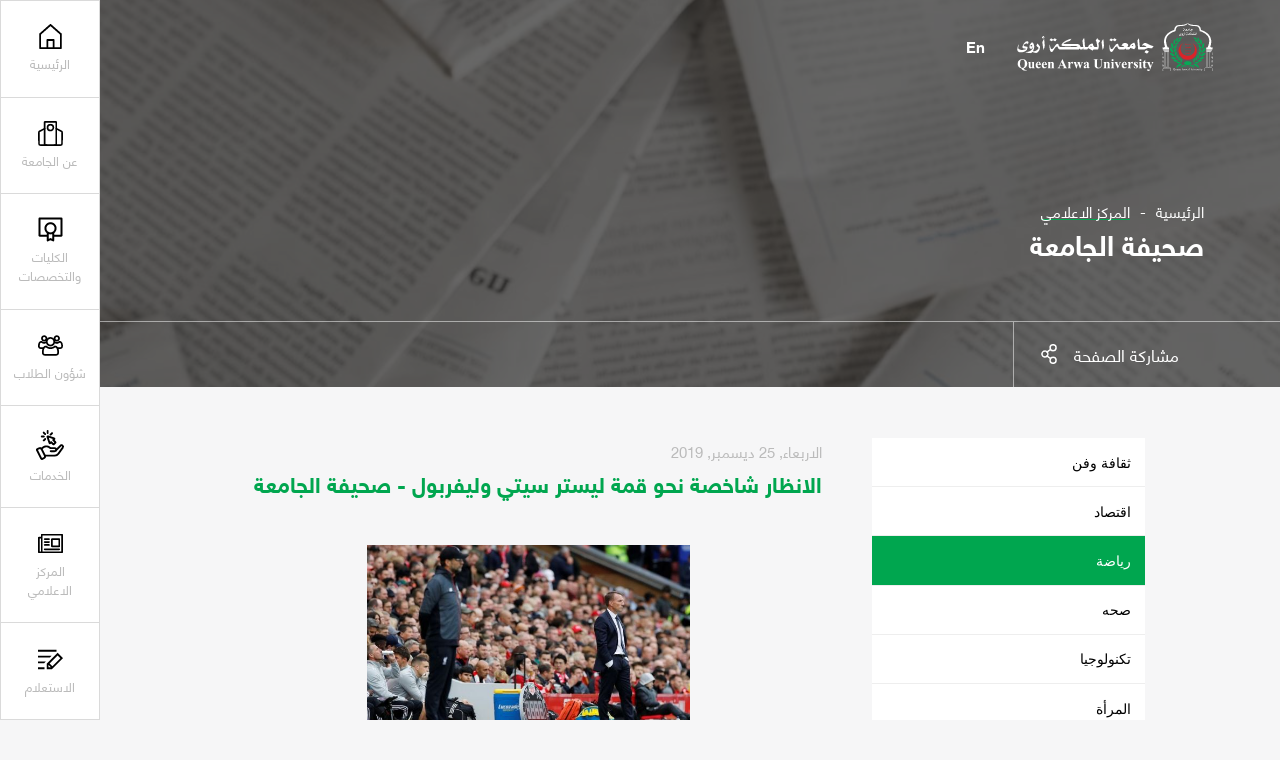

--- FILE ---
content_type: text/html;charset=utf-8;
request_url: https://qau.edu.ye/journal/13240
body_size: 72028
content:
<!DOCTYPE html>
<html lang="ar">
	<head>
		<meta charset="UTF-8">
		<meta name="viewport" content="width=device-width, initial-scale=1.0">
		
	<title>الانظار شاخصة نحو قمة ليستر سيتي وليفربول - صحيفة الجامعة</title>
	<meta name="keywords" content="جامعة الملكة أروى, جامعة الملكة أروى, اليمن, التعليم العالي, بكالوريوس, ماجستير, دكتوراه, كليات, أقسام, قبول, تسجيل, خدمات طلابية, أخبار, أحداث, وظائف, توظيف, جامعة معتمدة, برامج أكاديمية, بحث علمي, منح دراسية, تعلم عن بعد" />
	
	<meta content="تقديم تعليم مميز، وإنتاج بحوث إبداعية تخدم المجتمع وتسهم في بناء اقتصاد المعرفة، من خلال إيجاد بيئة محفزة للتعلم والإبداع الفكري، والتوظيف الأمثل للتقنية، والشراكة المحلية والعالمية الفاعلة . <meta name=" name="description" />
	<meta property="og:title" content='الانظار شاخصة نحو قمة ليستر سيتي وليفربول - صحيفة الجامعة'/>
	<meta property="og:type" content="website" />
	<meta property="og:url" content="https://qau.edu.ye/journal/13240" />
	<meta property="og:image" content="https://qau.edu.ye/upimages/journal/yemenshabab2019-12-25-05-30-30-648224.jpg" />
	<meta property="og:site_name" content="جامعة الملكة أروى" />
    <meta property="fb:app_id" content="434561633587616" />
    <meta property="fb:pages" content="826371467386759" />
	<meta property="og:description" content='' />
		<link rel="stylesheet" href="https://qau.edu.ye/css/swiper.min.css">
		<link rel="stylesheet" href="https://qau.edu.ye/css/jquery.fancybox.min.css">
		<link rel="stylesheet" href="https://qau.edu.ye/css/styles.css">
		<link rel="stylesheet" href="https://qau.edu.ye/css/in-pages.css">
		<link rel="stylesheet" href="https://qau.edu.ye/css/style-responsive.css">
		<link rel="stylesheet" href="https://qau.edu.ye/css/ar-style.css">
        
        <link rel="apple-touch-icon" sizes="57x57" href="https://qau.edu.ye/images/ico/apple-icon-57x57.png">
        <link rel="apple-touch-icon" sizes="60x60" href="https://qau.edu.ye/images/ico/apple-icon-60x60.png">
        <link rel="apple-touch-icon" sizes="72x72" href="https://qau.edu.ye/images/ico/apple-icon-72x72.png">
        <link rel="apple-touch-icon" sizes="76x76" href="https://qau.edu.ye/images/ico/apple-icon-76x76.png">
        <link rel="apple-touch-icon" sizes="114x114" href="https://qau.edu.ye/images/ico/apple-icon-114x114.png">
        <link rel="apple-touch-icon" sizes="120x120" href="https://qau.edu.ye/images/ico/apple-icon-120x120.png">
        <link rel="apple-touch-icon" sizes="144x144" href="https://qau.edu.ye/images/ico/apple-icon-144x144.png">
        <link rel="apple-touch-icon" sizes="152x152" href="https://qau.edu.ye/images/ico/apple-icon-152x152.png">
        <link rel="apple-touch-icon" sizes="180x180" href="https://qau.edu.ye/images/ico/apple-icon-180x180.png">
        <link rel="icon" type="image/png" sizes="192x192"  href="https://qau.edu.ye/images/ico/android-icon-192x192.png">
        <link rel="icon" type="image/png" sizes="32x32" href="https://qau.edu.ye/images/ico/favicon-32x32.png">
        <link rel="icon" type="image/png" sizes="96x96" href="https://qau.edu.ye/images/ico/favicon-96x96.png">
        <link rel="icon" type="image/png" sizes="16x16" href="https://qau.edu.ye/images/ico/favicon-16x16.png">
        <link rel="manifest" href="https://qau.edu.ye/images/ico/manifest.json">
        <meta name="msapplication-TileColor" content="#ffffff">
        <meta name="msapplication-TileImage" content="https://qau.edu.ye/images/ico/ms-icon-144x144.png">
        <meta name="theme-color" content="#ffffff">
        
        <!-- Google tag (gtag.js) -->
        <script async src="https://www.googletagmanager.com/gtag/js?id=G-98ZVJ97CBG"></script>
        <script>
          window.dataLayer = window.dataLayer || [];
          function gtag(){dataLayer.push(arguments);}
          gtag('js', new Date());

          gtag('config', 'G-98ZVJ97CBG');
        </script>
        
        <!-- Start Google verification Javascript -->
        <meta name="google-site-verification" content="xsmJEn_lHsavHfCnCJ_ExZ0jYbZXD59FFvsYp1INKbo" />
        <!-- End Google verification Javascript -->

        <!-- Start ahrefs verification Javascript -->
        <meta name="ahrefs-site-verification" content="52d1cbfcc2beb9415a6b64051b29eb3169b499c93392b4a4e543fac1ad3b7816">
        <!-- End ahrefs verification Javascript -->
         
         
         
	</head>
	<body ng-app="WneetApp">
        
        <script>
          window.fbAsyncInit = function() {
            FB.init({
              appId      : '434561633587616',
              xfbml      : true,
              version    : 'v9.0'
            });
            FB.AppEvents.logPageView();
          };

          (function(d, s, id){
             var js, fjs = d.getElementsByTagName(s)[0];
             if (d.getElementById(id)) {return;}
             js = d.createElement(s); js.id = id;
             js.src = "https://connect.facebook.net/en_US/sdk.js";
             fjs.parentNode.insertBefore(js, fjs);
           }(document, 'script', 'facebook-jssdk'));
        </script>
	
		<div class="site-container relative">

			<header class="header mo-header abs-tr fixed">
				<div class="mo-header__menu">
					<nav class="mo-header__nav h-100">
						<ul class="mo-header__list h-100">
							<li class="mo-header__item">	
								<a href="javascript:void(0)" class="menu-item__link header-box enquiry__item clickable" data-id="enquiry">
									<div class="header__box">
										<div class="header-box__icon">
											<svg viewBox="0 0 379.36 293.39" id="register"><path d="M0 0h281.31v28.35H0zM297.089 44.918l-166.2 166.198v82.27h82.27l166.199-166.2-82.269-82.268zm42.181 82.267L218.512 247.944l-42.182-42.181L297.089 85.005l42.181 42.18zM159.234 228.753l36.286 36.286h-36.286v-36.286zM0 265.04h98.89v28.35H0zM0 205.039h91.84l28.346-28.346H0zM208.532 88.346H0v28.346h180.187z"></path></svg>
										</div>
									</div>
								</a>
							</li>
						</ul>
					</nav>
				</div>
				<div class="menu-handler abs-center clickable trans a-center">
					<div class="menu-burger overflow display--block relative m-auto">
						<span class="burger__line line--top abs-tl trans-slow"></span>
						<span class="burger__line line--mid abs-tl trans-slow"></span>
						<span class="burger__line line--bottom abs-tl trans-slow"></span>
					</div>
				</div>
			</header>
			<div class="action__zone mo-action__zone abs-tr fixed">
				<div class="menu-holder__bgs fixed z-1">
					<div class="menu-holder__bg bg--white abs-tl z-1 h-100">
					</div>
				</div>
				<div class="action-zone__container abs-tr fixed z-1 h-100">
					<div class="action__item abs-tr fixed z-1">
						<nav class="menu__holder">
							<div class="menu-holder__inner over overflow">
								<div class="menu-holder__pad">
									<ul  id="accordion" class="menu-holder__list over accordion-container" >
										<li class="menu-holder__item menu-holder__title main--item">
											<div class="content-entry">
												<div class="entry-title">
													<a href="https://qau.edu.ye" class="entry-title__q menu-holder__subtitle w-100">
														<div class="header__box">
															<div class="header-box__icon">
																<svg version="1.1" id="Capa_1" xmlns="http://www.w3.org/2000/svg" xmlns:xlink="http://www.w3.org/1999/xlink" x="0px" y="0px" viewBox="0 0 512.001 512.001" style="enable-background:new 0 0 512.001 512.001;" xml:space="preserve">
																	<g>
																		<g>
																			<path d="M481.807,193.594L268.474,4.732c-7.122-6.306-17.832-6.312-24.954,0L30.187,193.594c-4.035,3.57-6.344,8.703-6.344,14.093
																				v285.49c0,10.397,8.427,18.824,18.824,18.824h426.667c10.397,0,18.823-8.427,18.824-18.824v-285.49
																				C488.157,202.297,485.848,197.165,481.807,193.594z M450.51,474.354H61.491v-258.19L256,43.966l194.51,172.198V474.354z"></path>
																		</g>
																	</g>
																	<g>
																		<g>
																			<path d="M319.373,308.079H192.628c-10.397,0-18.823,8.427-18.823,18.824v166.274h37.647V345.726h89.092v147.451h37.647h0.006
																				V326.903C338.196,316.506,329.77,308.079,319.373,308.079z"></path>
																		</g>
																	</g>
																	</svg>

															</div>
															<div class="header-box__label trans">الرئيسية</div>
														</div>
													</a>
												</div>
											</div>
										</li>
										<li class="menu-holder__item menu-holder__title main--item">
											<div class="content-entry">
												<div class="entry-title">
													<div class="entry-title__q menu-holder__subtitle w-100">
														<div class="header__box">
															<div class="header-box__icon">
															<svg id="Layer_1" data-name="Layer 1" xmlns="http://www.w3.org/2000/svg" viewBox="0 0 91.0045 91.2731"><title>university-00</title><path d="M25.62,3H64.9276a1.6079,1.6079,0,0,1,1.6079,1.6079V88.2731a0,0,0,0,1,0,0H24.0119a0,0,0,0,1,0,0V4.6079A1.6079,1.6079,0,0,1,25.62,3Z" style="fill:none;stroke:#000;stroke-linecap:round;stroke-linejoin:round;stroke-width:6px"></path><path d="M31.7878,88.7731H9.4972a5.5611,5.5611,0,0,1-5.5608-5.5013L3.5,42.7073a5.5613,5.5613,0,0,1,3.0506-5.0222L24.5119,28.6" transform="translate(-0.5 -0.5)" style="fill:none;stroke:#000;stroke-linecap:round;stroke-linejoin:round;stroke-width:6px"></path><path d="M60.5717,88.7731H82.5074a5.5611,5.5611,0,0,0,5.5608-5.5013l.436-40.5645a5.5611,5.5611,0,0,0-3.0506-5.0222L67.4926,28.6" transform="translate(-0.5 -0.5)" style="fill:none;stroke:#000;stroke-linecap:round;stroke-linejoin:round;stroke-width:6px"></path><circle cx="45.2737" cy="24.164" r="10.7059" style="fill:none;stroke:#000;stroke-linecap:round;stroke-linejoin:round;stroke-width:6px"></circle></svg>

															</div>
															<div class="header-box__label trans">عن الجامعة</div>
														</div>
														<div class="entry-icon">
														<svg class="icon icon--arrow-short-down" viewBox="0 0 61.8 50.67" id="arrow-short-down"><path class="path trans" d="M0 0h61.796L30.898 50.67 0 0zm49.046 7.158H12.749l18.149 29.763L49.046 7.158z"></path></svg>
													</div>
													</div>
													
												</div>
												<div class="accordion-content" style="display: none;">
													<ul class="menu-holder__list over">
														<li class="menu-holder__title main--item link--active">
															<div class="menu-holder__subtitle w-100"><span>عن الجامعة</span></div>
															<ul class="submenu-list sub--holder w-100">
                                                                <li class="submenu-item side--item">
                                                                    <a href="https://qau.edu.ye/about/1" class="menu-holder__link submenu-a">نبذة عن اسم الجامعة</a>
                                                                </li>
                                                                <li class="submenu-item side--item">
                                                                    <a href="https://qau.edu.ye/about/2" class="menu-holder__link submenu-a">تأسيس الجامعة</a>
                                                                </li>
                                                                <li class="submenu-item side--item">
                                                                    <a href="https://qau.edu.ye/about/3" class="menu-holder__link submenu-a">رؤية ورسالة الجامعة</a>
                                                                </li>
                                                                <li class="submenu-item side--item">
                                                                    <a href="https://qau.edu.ye/about/4" class="menu-holder__link submenu-a">أهداف الجامعة</a>
                                                                </li>
                                                                <li class="submenu-item side--item">
                                                                    <a href="https://qau.edu.ye/about/5" class="menu-holder__link submenu-a">الهيكل الأكاديمي</a>
                                                                </li>
                                                                <li class="submenu-item side--item">
                                                                    <a href="https://qau.edu.ye/about/9" class="menu-holder__link submenu-a">الكادر الاداري</a>
                                                                </li>
                                                                <li class="submenu-item side--item">
                                                                    <a href="https://qau.edu.ye/about/10" class="menu-holder__link submenu-a">مركز التدريب والتنمية</a>
                                                                </li>
                                                                <li class="submenu-item side--item">
                                                                    <a href="https://qau.edu.ye/about/11" class="menu-holder__link submenu-a">مؤسس الجامعة</a>
                                                                </li>
                                                                <li class="submenu-item side--item">
                                                                    <a href="https://qau.edu.ye/about/13" class="menu-holder__link submenu-a">مركز ضمان الجودة</a>
                                                                </li>
                                                                <li class="submenu-item side--item">
                                                                    <a href="https://qau.edu.ye/about/14" class="menu-holder__link submenu-a">كلمة مؤسس الجامعة رئيس مجلس الامناء</a>
                                                                </li>
                                                                <li class="submenu-item side--item">
                                                                    <a href="https://qau.edu.ye/about/16" class="menu-holder__link submenu-a">نشأة الجامعة</a>
                                                                </li>
                                                                <li class="submenu-item side--item">
                                                                    <a href="https://qau.edu.ye/about/21" class="menu-holder__link submenu-a">كلمة رئيس الجامعة</a>
                                                                </li>
                                                                <li class="submenu-item side--item">
                                                                    <a href="https://qau.edu.ye/about/22" class="menu-holder__link submenu-a">جامعة الملكة أروى على الإنترنت</a>
                                                                </li>
                                                                <li class="submenu-item side--item">
                                                                    <a href="https://qau.edu.ye/about/23" class="menu-holder__link submenu-a">المراكز البحثية والاستشارية</a>
                                                                </li>
                                                                <li class="submenu-item side--item">
                                                                    <a href="https://qau.edu.ye/about/25" class="menu-holder__link submenu-a">الهوية الرقمية لجامعة الملكة أروى</a>
                                                                </li>
                                                                <li class="submenu-item side--item">
                                                                    <a href="https://qau.edu.ye/about/26" class="menu-holder__link submenu-a">سياسة استخدام البريد الإلكتروني الجامعي</a>
                                                                </li>
															</ul>
														</li>
														<li class="menu-holder__title main--item">
															<div class="menu-holder__subtitle w-100"><span>شركاء ونجاحات</span></div>
                                                            
															<ul class="submenu-list sub--holder w-100">
                                                                <li class="submenu-item side--item">
                                                                    <a href="https://qau.edu.ye/success/1" class="menu-holder__link submenu-a">عضو اتحاد الجامعات العربية</a>
                                                                </li>
                                                                <li class="submenu-item side--item">
                                                                    <a href="https://qau.edu.ye/success/2" class="menu-holder__link submenu-a">عضو اتحاد الجامعات الاسلامية</a>
                                                                </li>
                                                                <li class="submenu-item side--item">
                                                                    <a href="https://qau.edu.ye/success/3" class="menu-holder__link submenu-a">عضو اتحاد الجامعات اليمنية الأهلية</a>
                                                                </li>
                                                                <li class="submenu-item side--item">
                                                                    <a href="https://qau.edu.ye/success/4" class="menu-holder__link submenu-a">اعترافات الجامعة</a>
                                                                </li>
                                                                <li class="submenu-item side--item">
                                                                    <a href="https://qau.edu.ye/success/7" class="menu-holder__link submenu-a">نماذج معادلة شهادات الجامعة</a>
                                                                </li>
                                                                <li class="submenu-item side--item">
                                                                    <a href="https://qau.edu.ye/success/12" class="menu-holder__link submenu-a">وزارة التعليم العالي والبحث العلمي</a>
                                                                </li>
                                                                <li class="submenu-item side--item">
                                                                    <a href="https://qau.edu.ye/success/13" class="menu-holder__link submenu-a">البوابة الالكترونية للتنسيق الموحد</a>
                                                                </li>
                                                                <li class="submenu-item side--item">
                                                                    <a href="https://qau.edu.ye/success/15" class="menu-holder__link submenu-a">التقييم العالمي والمحلي لجامعة الملكة أروى (ترتيب جامعة الملكة أروى)</a>
                                                                </li>
                                                                <li class="submenu-item side--item">
                                                                    <a href="https://qau.edu.ye/success/16" class="menu-holder__link submenu-a">شهادات حاصله عليها الجامعة</a>
                                                                </li>
                                                                <li class="submenu-item side--item">
                                                                    <a href="https://qau.edu.ye/success/17" class="menu-holder__link submenu-a">اتفاقيات التعاون العلمي والثقافي - الجامعات الصديقة</a>
                                                                </li>
                                                                
															</ul>
														</li>
													</ul>
												</div>
											</div>
										</li>
                                        
										<li class="menu-holder__item menu-holder__title main--item">
											<div class="content-entry">
												<div class="entry-title">
													<div class="entry-title__q menu-holder__subtitle w-100">
														<div class="header__box">
															<div class="header-box__icon">
																<svg version="1.1" xmlns="http://www.w3.org/2000/svg" viewBox="0 0 512 512" xmlns:xlink="http://www.w3.org/1999/xlink" enable-background="new 0 0 512 512">
                                                                  <g>
                                                                    <g>
                                                                      <g>
                                                                        <path d="m460.2,361.1h-128.1v-31.1c29.4-22.8 48.3-58.5 48.3-98.6 0-68.8-55.7-124.6-124.3-124.6s-124.3,55.8-124.3,124.6c0,39.3 18.2,74.4 46.6,97.3v32.4h-126.6v-309.2h408.3v309.2h0.1zm-204,69.4l-36.8,16.6v-96.5c11.6,3.6 23.9,5.5 36.7,5.5 12.2,0 23.9-1.8 35-5v95.5l-34.9-16.1zm-.2-114.4c-46.7,0-84.5-37.9-84.5-84.7 0-46.8 37.8-84.7 84.5-84.7s84.5,37.9 84.5,84.7c0,46.8-37.8,84.7-84.5,84.7zm224.6-305.1h-449.2c-11.3,0-20.4,9.2-20.4,20.5v350.1c0,11.3 9.1,20.5 20.4,20.5h146.9v81.3c0,12.8 13.2,21.4 24.9,16.1l52.9-23.8 51.1,23.5c11.7,5.4 25-3.2 25-16.1v-81h148.5c11.3,0 20.4-9.2 20.4-20.5v-350.1c-0.1-11.3-9.2-20.5-20.5-20.5z"></path>
                                                                      </g>
                                                                    </g>
                                                                  </g>
                                                                </svg>
															</div>
															<div class="header-box__label trans">الكليات والتخصصات</div>
														</div>
													</div>
													<div class="entry-icon">
														<svg class="icon icon--arrow-short-down" viewBox="0 0 61.8 50.67" id="arrow-short-down"><path class="path trans" d="M0 0h61.796L30.898 50.67 0 0zm49.046 7.158H12.749l18.149 29.763L49.046 7.158z"></path></svg>
													</div>
												</div>
												<div class="accordion-content" style="display: none;">
													<ul class="submenu-list sub--holder w-100">

														<li class="submenu-item side--item">
															<a href="https://qau.edu.ye/colleges/1" class="menu-holder__link submenu-a"><span>كلية الاقتصاد والعلوم الإدارية</span></a>
														</li>
														<li class="submenu-item side--item">
															<a href="https://qau.edu.ye/colleges/2" class="menu-holder__link submenu-a"><span>كلية الآداب والعلوم الإنسانية</span></a>
														</li>
														<li class="submenu-item side--item">
															<a href="https://qau.edu.ye/colleges/3" class="menu-holder__link submenu-a"><span>كلية الحقوق</span></a>
														</li>
														<li class="submenu-item side--item">
															<a href="https://qau.edu.ye/colleges/4" class="menu-holder__link submenu-a"><span>كلية الهندسة وعلوم الحاسوب</span></a>
														</li>
														<li class="submenu-item side--item">
															<a href="https://qau.edu.ye/colleges/5" class="menu-holder__link submenu-a"><span>كلية العلوم الطبية</span></a>
														</li>
														<li class="submenu-item side--item">
															<a href="https://qau.edu.ye/colleges/6" class="menu-holder__link submenu-a"><span>كلية الدراسات العليا</span></a>
														</li>
                                                        
													</ul>
												</div>
											</div>
										</li>
                                        
										<li class="menu-holder__item menu-holder__title main--item">
											<div class="content-entry">
												<div class="entry-title">
													<div class="entry-title__q menu-holder__subtitle w-100">
														<div class="header__box">
															<div class="header-box__icon">
															 <svg version="1.1" id="login" xmlns="http://www.w3.org/2000/svg" xmlns:xlink="http://www.w3.org/1999/xlink" x="0px" y="0px" viewBox="0 0 100.8 82.4" style="enable-background:new 0 0 100.8 82.4;" xml:space="preserve">
                                                                <path d="M89.1,55.3H77.5v-7h11.6c1.5,0,2.7-0.4,3.5-1.2c0.5-0.5,1.1-1.3,1.1-3.2c0-1,0-2-0.1-2.9c-0.1-0.9-0.2-1.9-0.4-2.9
                                                                    c-0.2-1-0.4-2-0.7-2.9c-0.3-0.8-0.6-1.6-1-2.3c-0.4-0.7-0.8-1.2-1.3-1.7c-0.4-0.4-0.9-0.7-1.5-0.9c-0.4-0.2-0.9-0.3-1.4-0.3
                                                                    c0,0-0.1,0-0.1,0.1c-0.7,0.4-1.4,0.9-2.2,1.5c-1.1,0.7-2.4,1.3-4.1,1.9c-3.4,1.1-7,1.1-10.4,0c-1.7-0.5-3-1.2-4.1-1.9
                                                                    c-0.8-0.5-1.5-1-2.2-1.5l3.8-5.9c0.7,0.4,1.4,0.9,2.3,1.5c0.4,0.2,1.1,0.6,2.4,1c2,0.7,4.1,0.7,6.1,0c1.3-0.4,2-0.8,2.4-1.1
                                                                    c0.8-0.5,1.6-1,2.2-1.5c1.2-0.8,2.1-1.2,3.2-1.2c1.7,0,3.3,0.3,4.7,0.9c1.4,0.6,2.7,1.4,3.7,2.4c1,0.9,1.8,2,2.5,3.3
                                                                    c0.7,1.2,1.2,2.4,1.6,3.6c0.4,1.2,0.7,2.4,0.9,3.8c0.2,1.3,0.4,2.6,0.5,3.7c0.1,1.1,0.1,2.2,0.1,3.4c0,3.4-1.1,6.2-3.3,8.3
                                                                    C95.3,54.3,92.5,55.3,89.1,55.3z"></path>
                                                                <path d="M75.8,7c1.6,0,2.8,0.5,3.9,1.6c1.1,1.1,1.6,2.3,1.6,3.9c0,1.6-0.5,2.8-1.6,3.9c-1.1,1.1-2.3,1.6-3.9,1.6
                                                                    c-1.6,0-2.8-0.5-3.9-1.6c-1.1-1.1-1.6-2.3-1.6-3.9c0-1.6,0.5-2.8,1.6-3.9C73,7.5,74.2,7,75.8,7 M75.8,0c-3.5,0-6.4,1.2-8.9,3.7
                                                                    c-2.5,2.5-3.7,5.4-3.7,8.9s1.2,6.4,3.7,8.9c2.5,2.5,5.4,3.7,8.9,3.7s6.4-1.2,8.9-3.7c2.5-2.5,3.7-5.4,3.7-8.9s-1.2-6.4-3.7-8.9
                                                                    C82.2,1.2,79.2,0,75.8,0L75.8,0z"></path>
                                                                <path d="M23.3,55.3H11.7c-3.4,0-6.2-1-8.3-3.1C1.1,50.1,0,47.3,0,43.9c0-1.2,0-2.3,0.1-3.4c0.1-1.2,0.2-2.4,0.5-3.7
                                                                    c0.2-1.3,0.5-2.6,0.9-3.8c0.4-1.3,0.9-2.5,1.6-3.6c0.7-1.3,1.6-2.4,2.5-3.3c1-1,2.3-1.8,3.7-2.4c1.4-0.6,3-0.9,4.7-0.9
                                                                    c1.1,0,2.1,0.5,3.2,1.2c0.7,0.4,1.4,0.9,2.3,1.5c0.4,0.3,1.1,0.6,2.4,1.1c2,0.7,4.1,0.7,6.1,0c1.3-0.4,2-0.8,2.4-1.1
                                                                    c0.8-0.5,1.6-1,2.2-1.5l3.8,5.9c-0.7,0.4-1.4,0.9-2.2,1.4c-1.1,0.7-2.5,1.3-4.1,1.9c-3.4,1.1-7,1.1-10.4,0
                                                                    c-1.7-0.5-3-1.2-4.1-1.9c-0.8-0.5-1.5-1-2.2-1.5c0,0-0.1,0-0.1-0.1c-0.5,0.1-1,0.2-1.4,0.3c-0.6,0.2-1.1,0.5-1.5,0.9
                                                                    c-0.5,0.4-0.9,1-1.3,1.7c-0.4,0.7-0.8,1.5-1,2.3C7.9,36,7.7,37,7.5,38.1c-0.2,1.1-0.3,2-0.4,2.9C7,41.9,7,42.9,7,43.9
                                                                    c0,1.9,0.7,2.8,1.1,3.3c0.8,0.8,2,1.2,3.5,1.2h11.6V55.3z"></path>
                                                                <path d="M25,7c1.6,0,2.8,0.5,3.9,1.6c1.1,1.1,1.6,2.3,1.6,3.9c0,1.6-0.5,2.8-1.6,3.9c-1.1,1.1-2.3,1.6-3.9,1.6
                                                                    c-1.6,0-2.8-0.5-3.9-1.6c-1.1-1.1-1.6-2.3-1.6-3.9c0-1.6,0.5-2.8,1.6-3.9C22.2,7.5,23.4,7,25,7 M25,0c-3.5,0-6.4,1.2-8.9,3.7
                                                                    c-2.5,2.5-3.7,5.4-3.7,8.9s1.2,6.4,3.7,8.9c2.5,2.5,5.4,3.7,8.9,3.7s6.4-1.2,8.9-3.7c2.5-2.5,3.7-5.4,3.7-8.9s-1.2-6.4-3.7-8.9
                                                                    C31.4,1.2,28.5,0,25,0L25,0z"></path>
                                                                <path d="M31.4,48.8c1,0.6,2.1,1.4,3.2,2.1c1.9,1.2,4.1,2.3,7,3.2c2.9,0.9,5.8,1.4,8.8,1.4c2.9,0,5.9-0.5,8.7-1.4
                                                                    c2.8-0.9,5.1-1.9,7-3.2c1.2-0.8,2.3-1.5,3.2-2.1c0.5,0.1,1,0.2,1.4,0.4c0.8,0.3,1.4,0.7,1.9,1.2c0.6,0.6,1.2,1.4,1.8,2.3
                                                                    c0.6,1.1,1.2,2.3,1.5,3.5c0.4,1.3,0.8,2.8,1.1,4.4c0.3,1.6,0.5,3.2,0.6,4.6c0.1,1.5,0.2,3,0.2,4.6c0,2.6-0.8,3.6-1.4,4.2
                                                                    c-0.7,0.6-1.9,1.5-4.7,1.5H29c-2.8,0-4-0.8-4.7-1.5c-0.6-0.6-1.4-1.6-1.4-4.2c0-1.6,0.1-3.1,0.2-4.6c0.1-1.4,0.3-2.9,0.6-4.6
                                                                    c0.3-1.6,0.6-3.1,1.1-4.4c0.4-1.1,0.9-2.3,1.5-3.5c0.5-0.9,1.1-1.7,1.8-2.4c0.5-0.5,1.1-0.8,1.9-1.2C30.4,49,30.9,48.9,31.4,48.8
                                                                     M67.9,41.7c-0.3,0-1,0.3-2.1,1c-1.1,0.7-2.3,1.5-3.6,2.4c-1.3,0.9-3,1.6-5.2,2.3c-2.2,0.7-4.4,1.1-6.6,1.1
                                                                    c-2.2,0-4.4-0.3-6.6-1.1c-2.2-0.7-3.9-1.5-5.2-2.3c-1.3-0.9-2.5-1.6-3.6-2.4c-1.1-0.7-1.8-1-2.1-1c-2,0-3.8,0.3-5.5,1
                                                                    c-1.6,0.7-3,1.5-4.2,2.6c-1.1,1.1-2.2,2.4-3,4c-0.9,1.6-1.6,3.1-2.1,4.8c-0.5,1.6-1,3.4-1.3,5.3c-0.3,1.9-0.6,3.7-0.7,5.3
                                                                    c-0.1,1.6-0.2,3.3-0.2,5.1c0,3.9,1.2,7,3.6,9.3c2.4,2.3,5.5,3.4,9.5,3.4h42.8c3.9,0,7.1-1.1,9.5-3.4c2.4-2.3,3.6-5.4,3.6-9.3
                                                                    c0-1.7-0.1-3.4-0.2-5.1c-0.1-1.6-0.3-3.4-0.7-5.3c-0.3-1.9-0.8-3.7-1.3-5.3c-0.5-1.6-1.2-3.2-2.1-4.8c-0.9-1.5-1.9-2.9-3-4
                                                                    c-1.1-1.1-2.5-2-4.2-2.6C71.7,42,69.9,41.7,67.9,41.7L67.9,41.7z"></path>
                                                                <path d="M50.4,14.2c3.3,0,6,1.1,8.3,3.5c2.4,2.4,3.4,5,3.4,8.3s-1.1,6-3.4,8.3c-2.4,2.4-5,3.5-8.3,3.5c-3.3,0-6-1.1-8.3-3.5
                                                                    c-2.4-2.4-3.4-5-3.4-8.3s1.1-6,3.5-8.3C44.4,15.3,47.1,14.2,50.4,14.2 M50.4,7.2c-5.2,0-9.6,1.8-13.3,5.5
                                                                    c-3.7,3.7-5.5,8.1-5.5,13.3s1.8,9.6,5.5,13.3c3.7,3.7,8.1,5.5,13.3,5.5S60,43,63.7,39.3c3.7-3.7,5.5-8.1,5.5-13.3
                                                                    s-1.8-9.6-5.5-13.3C60,9.1,55.6,7.2,50.4,7.2L50.4,7.2z"></path>
                                                                </svg>
															</div>
															<div class="header-box__label trans">شؤون الطلاب</div>
														</div>
													</div>
													<div class="entry-icon">
														<svg class="icon icon--arrow-short-down" viewBox="0 0 61.8 50.67" id="arrow-short-down"><path class="path trans" d="M0 0h61.796L30.898 50.67 0 0zm49.046 7.158H12.749l18.149 29.763L49.046 7.158z"></path></svg>
													</div>
												</div>
												<div class="accordion-content" style="display: none;">
													<ul class="menu-holder__list over">
                                                        
														<li class="menu-holder__title main--item">
															<div class="menu-holder__subtitle w-100"><span>القبول والتسجيل</span></div>
															<ul class="submenu-list sub--holder w-100">
                                                                
																<li class="submenu-item side--item">
																	<a href="https://qau.edu.ye/affairs/3" class="menu-holder__link submenu-a">الجدول العام للمحاضرات</a>
																</li>
																<li class="submenu-item side--item">
																	<a href="https://qau.edu.ye/affairs/4" class="menu-holder__link submenu-a">الاستمارات الالكترونية</a>
																</li>
																<li class="submenu-item side--item">
																	<a href="https://qau.edu.ye/affairs/5" class="menu-holder__link submenu-a">دليل القبول والتسجيل</a>
																</li>
																<li class="submenu-item side--item">
																	<a href="https://qau.edu.ye/affairs/6" class="menu-holder__link submenu-a">إجراءات القبول</a>
																</li>
																<li class="submenu-item side--item">
																	<a href="https://qau.edu.ye/affairs/7" class="menu-holder__link submenu-a">الطلاب المحولين</a>
																</li>
																<li class="submenu-item side--item">
																	<a href="https://qau.edu.ye/affairs/23" class="menu-holder__link submenu-a">نتائج الامتحانات النهائية</a>
																</li>
																<li class="submenu-item side--item">
																	<a href="https://qau.edu.ye/affairs/26" class="menu-holder__link submenu-a">المقاعد المجانية والمنح الجزئية التنافسية - واجهة تقديم الطلب</a>
																</li>
																<li class="submenu-item side--item">
																	<a href="https://qau.edu.ye/affairs/28" class="menu-holder__link submenu-a">طلب تخفيض  الرسوم الدراسية</a>
																</li>
																<li class="submenu-item side--item">
																	<a href="https://qau.edu.ye/affairs/29" class="menu-holder__link submenu-a">استبيان قياس مستوى الاداء الأكاديمي والإداري</a>
																</li>
																<li class="submenu-item side--item">
																	<a href="https://qau.edu.ye/affairs/34" class="menu-holder__link submenu-a">الرسوم الجامعية للعام الجامعي 1446هـ - 2026/2025م</a>
																</li>
																<li class="submenu-item side--item">
																	<a href="https://qau.edu.ye/affairs/35" class="menu-holder__link submenu-a">التقويم الأكاديمي للعام الجامعي 2024/2023م - 1445 هـ</a>
																</li>
																<li class="submenu-item side--item">
																	<a href="https://qau.edu.ye/affairs/37" class="menu-holder__link submenu-a">بوابة التنسيق الإلكتروني الموحد للجامعات اليمنية</a>
																</li>
																<li class="submenu-item side--item">
																	<a href="https://qau.edu.ye/affairs/38" class="menu-holder__link submenu-a">البرامج والتخصصات التي تتميز بها جامعة الملكة أروى</a>
																</li>
															</ul>
														</li>
														<li class="menu-holder__title main--item">
															<div class="menu-holder__subtitle w-100"><span>طلابنا</span></div>
															<ul class="submenu-list sub--holder w-100">
                                                                
																<li class="submenu-item side--item">
																	<a href="https://qau.edu.ye/affairs/10" class="menu-holder__link submenu-a">خريجي الثانوية</a>
																</li>
																<li class="submenu-item side--item">
																	<a href="https://qau.edu.ye/affairs/11" class="menu-holder__link submenu-a">مشاريع الطلاب</a>
																</li>
																<li class="submenu-item side--item">
																	<a href="https://qau.edu.ye/affairs/12" class="menu-holder__link submenu-a">ماذا قالو عنا</a>
																</li>
																<li class="submenu-item side--item">
																	<a href="https://qau.edu.ye/affairs/43" class="menu-holder__link submenu-a">تقييم أداء سكرتارية الكليات والأقسام من وجهة نظر الطلاب</a>
																</li>
															</ul>
														</li>
														<li class="menu-holder__title main--item">
															<div class="menu-holder__subtitle w-100"><span>الخريجين</span></div>
															<ul class="submenu-list sub--holder w-100">
                                                                
																<li class="submenu-item side--item">
																	<a href="https://qau.edu.ye/affairs/13" class="menu-holder__link submenu-a">أدارة شؤون الخريجين</a>
																</li>
																<li class="submenu-item side--item">
																	<a href="https://qau.edu.ye/affairs/14" class="menu-holder__link submenu-a">منتدى الطلاب الخريجين</a>
																</li>
																<li class="submenu-item side--item">
																	<a href="https://qau.edu.ye/affairs/15" class="menu-holder__link submenu-a">أسئلة متكررة</a>
																</li>
															</ul>
														</li>
														<li class="menu-holder__title main--item">
															<div class="menu-holder__subtitle w-100"><span>الخدمات الالكترونية</span></div>
															<ul class="submenu-list sub--holder w-100">
                                                                
																<li class="submenu-item side--item">
																	<a href="https://qau.edu.ye/affairs/27" class="menu-holder__link submenu-a">قائمة الوصول السريع</a>
																</li>
																<li class="submenu-item side--item">
																	<a href="https://qau.edu.ye/affairs/39" class="menu-holder__link submenu-a">طلب الحصول على بطاقة الطالب، الأستاذ الدولية ISIC/ITIC</a>
																</li>
																<li class="submenu-item side--item">
																	<a href="https://qau.edu.ye/affairs/40" class="menu-holder__link submenu-a">طلب الحصول على البريد الإلكتروني الأكاديمي الرسمي</a>
																</li>
																<li class="submenu-item side--item">
																	<a href="https://qau.edu.ye/affairs/41" class="menu-holder__link submenu-a">نظام نتائج جامعة الملكة أروى</a>
																</li>
																<li class="submenu-item side--item">
																	<a href="https://qau.edu.ye/affairs/42" class="menu-holder__link submenu-a">خدمة حجز المقعد الدراسي</a>
																</li>
																<li class="submenu-item side--item">
																	<a href="https://qau.edu.ye/affairs/44" class="menu-holder__link submenu-a">جداول امتحانات الفصل الدراسي الأول للعام الجامعي 1447هـ - 2026/2025م</a>
																</li>
															</ul>
														</li>

													</ul>
												</div>
											</div>
										</li>
                                        
										<!--<li class="menu-holder__item menu-holder__title main--item">
											<div class="content-entry">
												<div class="entry-title">
													<a href="services.php" class="entry-title__q menu-holder__subtitle w-100">
														<div class="header__box">
															<div class="header-box__icon">
																<svg height="384pt" viewBox="0 0 384 384" width="384pt" xmlns="http://www.w3.org/2000/svg"><path d="m22.175781 142.902344c8.222657 3.226562 17.511719-.855469 20.726563-9.078125 24.167968-61.855469 82.691406-101.824219 149.097656-101.824219s124.929688 39.96875 149.097656 101.824219c2.460938 6.320312 8.511719 10.175781 14.910156 10.175781 1.929688 0 3.902344-.351562 5.816407-1.105469 8.230469-3.214843 12.296875-12.496093 9.085937-20.726562-29.015625-74.207031-99.230468-122.167969-178.910156-122.167969s-149.894531 47.960938-178.902344 122.175781c-3.21875 8.230469.847656 17.511719 9.078125 20.726563zm0 0"></path><path d="m319.113281 177.480469c-7.242187-63.761719-61.449219-113.480469-127.113281-113.480469s-119.871094 49.71875-127.113281 113.480469c-36.902344 7.085937-64.886719 39.574219-64.886719 78.519531 0 44.113281 35.886719 80 80 80 8.832031 0 16-7.167969 16-16v-128c0-52.9375 43.0625-96 96-96s96 43.0625 96 96v144c0 8.824219-7.175781 16-16 16h-32c-8.824219 0-16-7.175781-16-16 0-8.832031-7.167969-16-16-16s-16 7.167969-16 16c0 26.472656 21.527344 48 48 48h32c26.472656 0 48-21.527344 48-48v-1.609375c36.472656-7.4375 64-39.757813 64-78.390625 0-38.945312-27.984375-71.433594-64.886719-78.519531zm-287.113281 78.519531c0-20.855469 13.382812-38.59375 32-45.199219v90.398438c-18.617188-6.605469-32-24.34375-32-45.199219zm288 45.199219v-90.398438c18.617188 6.605469 32 24.34375 32 45.199219s-13.382812 38.59375-32 45.199219zm0 0"></path></svg>
															</div>
															<div class="header-box__label trans">Services</div>
														</div>
													</a>
												</div>
											</div>
										</li>-->
                                          
										<li class="menu-holder__item menu-holder__title main--item">
											<div class="content-entry">
												<div class="entry-title">
													<div class="entry-title__q menu-holder__subtitle w-100">
														<div class="header__box">
															<div class="header-box__icon">
																<svg class="icon-services" id="Layer_1" data-name="Layer 1" xmlns="http://www.w3.org/2000/svg" viewBox="0 0 88.0879 94.4497"><title>eservices</title><path d="M58.9083,83.6028H28.5489a3,3,0,0,1,0-6H58.9083A11.3009,11.3009,0,0,0,67.93,73.095L81.7013,53.8792a1.7942,1.7942,0,0,0,.3623-1.373,1.7351,1.7351,0,0,0-2.9981-.9424c-.0234.0263-.0478.0517-.0723.0771L65.9073,64.9134a3,3,0,1,1-4.2734-4.2129L74.6876,47.4612a7.7548,7.7548,0,0,1,11.8515,9.9659L72.7725,76.638A17.3537,17.3537,0,0,1,58.9083,83.6028Z" transform="translate(0.0023 0.0002)"></path><path d="M58.9083,69.6829H46.3018a3,3,0,0,1,0-6H58.9083a1.7608,1.7608,0,0,0,0-3.5215H46.2765A6.0011,6.0011,0,0,1,42.04,58.2483c-.1328-.12-.2705-.246-.42-.373A13.6427,13.6427,0,0,0,29.464,54.8948c-3.7852.89-5.7647,2.6348-9.043,5.5274l-1.0576.95A3,3,0,0,1,15.34,56.9212l1.1123-.998c3.5684-3.1485,6.3868-5.6358,11.6514-6.8721A19.4256,19.4256,0,0,1,45.5811,53.37c.127.1045.3125.2735.4912.4356.127.1152.2872.2607.4024.3554H58.9083a7.7608,7.7608,0,0,1,0,15.5215Z" transform="translate(0.0023 0.0002)"></path><path d="M18.6622,94.45a5.2479,5.2479,0,0,1-4.6943-2.8847l-.002-.004L.5533,64.7337a5.2348,5.2348,0,0,1,2.3423-7.0244L7.837,55.2376a9.7263,9.7263,0,0,1,13.0244,4.3418l9.4141,18.8272A9.7033,9.7033,0,0,1,25.9337,91.431l-4.9424,2.4716A5.2341,5.2341,0,0,1,18.6622,94.45Zm-12.4-31.7148,12.7295,25.459,4.2588-2.13A3.711,3.711,0,0,0,24.9083,81.09L15.4942,62.263a3.7154,3.7154,0,0,0-4.9765-1.6572Z" transform="translate(0.0023 0.0002)"></path><g id="_Group_" data-name="<Group>"><path d="M55.3018,48.1185a4.1331,4.1331,0,0,1-2.9257-1.2071l-.002-.0029L47.839,42.3743,46.7335,43.48a4.1137,4.1137,0,0,1-3.87,1.1045,4.1706,4.1706,0,0,1-2.9873-2.7285l-6.4512-19.355a4.1091,4.1091,0,0,1,1.0019-4.2393,4.1627,4.1627,0,0,1,4.2559-.9912l19.34,6.4463a4.139,4.139,0,0,1,1.6182,6.856L58.5352,31.678l4.5342,4.5352a4.14,4.14,0,0,1,0,5.8555l-4.84,4.84A4.128,4.128,0,0,1,55.3018,48.1185Zm1.3125-5.4551ZM47.839,35.1321a2.99,2.99,0,0,1,2.121.8789l5.3418,5.3409,2.211-2.211L52.172,33.7991a2.9989,2.9989,0,0,1,0-4.2422l1.1-1.1L40.2931,24.1312,44.6192,37.11l1.0987-1.0987A2.99,2.99,0,0,1,47.839,35.1321Zm-2.2706,4.8243.002.0087Zm-8.8037-17.001.0264.0088Zm2.35-2.3579.003.0073Z" transform="translate(0.0023 0.0002)"></path><path d="M28.8477,15.8426a2.9907,2.9907,0,0,1-2.1211-.8789L22.11,10.3465a3,3,0,1,1,4.2421-4.2422l4.6172,4.6172a3,3,0,0,1-2.1211,5.1211Z" transform="translate(0.0023 0.0002)"></path><path d="M36.6934,12.53a3,3,0,0,1-3-3V3a3,3,0,0,1,6,0V9.53A3,3,0,0,1,36.6934,12.53Z" transform="translate(0.0023 0.0002)"></path><path d="M24.6905,23.5325H18.1612a3,3,0,0,1,0-6h6.5293a3,3,0,0,1,0,6Z" transform="translate(0.0023 0.0002)"></path><path d="M24.31,35.8812A3,3,0,0,1,22.1886,30.76l4.6171-4.6162a3,3,0,0,1,4.2422,4.2421l-4.6172,4.6163A2.99,2.99,0,0,1,24.31,35.8812Z" transform="translate(0.0023 0.0002)"></path><path d="M45.7774,17.5159a3,3,0,0,1-2.1211-5.1216l4.6172-4.6167a3,3,0,0,1,4.2422,4.2432l-4.6172,4.6167A2.9915,2.9915,0,0,1,45.7774,17.5159Z" transform="translate(0.0023 0.0002)"></path></g></svg>
															</div>
															<div class="header-box__label trans">الخدمات</div>
														</div>
													</div>
													<div class="entry-icon">
														<svg class="icon icon--arrow-short-down" viewBox="0 0 61.8 50.67" id="arrow-short-down"><path class="path trans" d="M0 0h61.796L30.898 50.67 0 0zm49.046 7.158H12.749l18.149 29.763L49.046 7.158z"></path></svg>
													</div>
												</div>
												<div class="accordion-content" style="display: none;">
													<ul class="submenu-list sub--holder w-100">
                                                        
														<li class="submenu-item side--item">
															<a href="https://oasyemen.net/private/admission" target="_blank" class="menu-holder__link submenu-a"><span>بوابة التنسيق الإلكتروني الموحد للجامعات اليمنية</span></a>
														</li>
														<li class="submenu-item side--item">
															<a href="https://journal.qau.edu.ye/index.php/srj" target="_blank" class="menu-holder__link submenu-a"><span>مجلة جامعة الملكة أروى</span></a>
														</li>
														<li class="submenu-item side--item">
															<a href="https://lms.qau.edu.ye/" target="_blank" class="menu-holder__link submenu-a"><span>منصة التعليم الإلكتروني</span></a>
														</li>
														<li class="submenu-item side--item">
															<a href="https://outlook.office.com/mail/" target="_blank" class="menu-holder__link submenu-a"><span>تسجيل الدخول الى البريد الالكتروني الجامعي</span></a>
														</li>
														<li class="submenu-item side--item">
															<a href="https://login.microsoftonline.com" target="_blank" class="menu-holder__link submenu-a"><span>تسجبل الدخول الى خدمات ميكروسوفت للتعليم</span></a>
														</li>
														<li class="submenu-item side--item">
															<a href="https://old.qau.edu.ye/" target="_blank" class="menu-holder__link submenu-a"><span>ارشيف الموقع الالكتروني لجامعة الملكة أروى</span></a>
														</li>
														<li class="submenu-item side--item">
															<a href="https://t.me/queenarwauniv" target="_blank" class="menu-holder__link submenu-a"><span>قناة تليجرام الرسمية</span></a>
														</li>

                                                    </ul>
												</div>
											</div>
										</li>
                                        
                                        
										<li class="menu-holder__item menu-holder__title main--item">
											<div class="content-entry">
												<div class="entry-title">
													<div class="entry-title__q menu-holder__subtitle w-100">
														<div class="header__box">
															<div class="header-box__icon">
																<svg version="1.1" id="Capa_1" xmlns="http://www.w3.org/2000/svg" xmlns:xlink="http://www.w3.org/1999/xlink" x="0px" y="0px" viewBox="0 0 297 297" style="enable-background:new 0 0 297 297;" xml:space="preserve">
                                                                    <g>
                                                                        <path d="M286.933,262.429c5.56,0,10.067-4.508,10.067-10.068V44.64c0-5.56-4.508-10.068-10.067-10.068H44.677
                                                                            c-5.56,0-10.067,4.508-10.067,10.068v24.553H10.067C4.508,69.192,0,73.7,0,79.261v173.1c0,5.561,4.508,10.068,10.067,10.068
                                                                            H286.933z M20.136,89.328h14.474v152.965H20.136V89.328z M276.864,242.293H54.745V54.707h222.119V242.293z"></path>
                                                                        <path d="M165.804,193.189h86.52c5.56,0,10.067-4.508,10.067-10.067V96.572c0-5.56-4.508-10.068-10.067-10.068h-86.52
                                                                            c-5.56,0-10.067,4.509-10.067,10.068v86.549C155.736,188.681,160.244,193.189,165.804,193.189z M175.872,106.64h66.383v66.413
                                                                            h-66.383V106.64z"></path>
                                                                        <path d="M79.284,227.808h173.039c5.56,0,10.067-4.508,10.067-10.068c0-5.56-4.508-10.067-10.067-10.067H79.284
                                                                            c-5.561,0-10.068,4.508-10.068,10.067C69.216,223.3,73.724,227.808,79.284,227.808z"></path>
                                                                        <path d="M79.284,106.64h51.913c5.56,0,10.067-4.508,10.067-10.067c0-5.56-4.508-10.068-10.067-10.068H79.284
                                                                            c-5.561,0-10.068,4.509-10.068,10.068C69.216,102.132,73.724,106.64,79.284,106.64z"></path>
                                                                        <path d="M79.284,141.26h51.913c5.56,0,10.067-4.508,10.067-10.067c0-5.561-4.508-10.068-10.067-10.068H79.284
                                                                            c-5.561,0-10.068,4.508-10.068,10.068C69.216,136.752,73.724,141.26,79.284,141.26z"></path>
                                                                        <path d="M79.284,175.876h51.913c5.56,0,10.067-4.508,10.067-10.068c0-5.56-4.508-10.067-10.067-10.067H79.284
                                                                            c-5.561,0-10.068,4.508-10.068,10.067C69.216,171.368,73.724,175.876,79.284,175.876z"></path>
                                                                    </g>
                                                                </svg>
															</div>
															<div class="header-box__label trans">المركز الإعلامي</div>
														</div>
													</div>
													<div class="entry-icon">
														<svg class="icon icon--arrow-short-down" viewBox="0 0 61.8 50.67" id="arrow-short-down"><path class="path trans" d="M0 0h61.796L30.898 50.67 0 0zm49.046 7.158H12.749l18.149 29.763L49.046 7.158z"></path></svg>
													</div>
												</div>
												<div class="accordion-content" style="display: none;">
													<ul class="menu-holder__list sub--holder over">
														<li class="submenu-item side--item">
															<a href="https://qau.edu.ye/news-section/1" class="menu-holder__link submenu-a"><span>أخبار الجامعة</span></a>
														</li>
														<li class="submenu-item side--item">
															<a href="https://qau.edu.ye/news-section/2" class="menu-holder__link submenu-a"><span>أنشطة وفعاليات</span></a>
														</li>
														<li class="submenu-item side--item">
															<a href="https://qau.edu.ye/journal" class="menu-holder__link submenu-a"><span>صحيفة الجامعة</span></a>
														</li>
														<li class="menu-holder__title main--item">
															<div class="menu-holder__subtitle w-100"><span>الملتيميديا</span></div>
															<ul class="submenu-list sub--holder w-100">
																<li class="submenu-item side--item">
																	<a href="https://qau.edu.ye/gallery" class="menu-holder__link submenu-a">صور</a>
																</li>
																<li class="submenu-item side--item">
																	<a href="https://qau.edu.ye/videos" class="menu-holder__link submenu-a">فيديو</a>
																</li>
															</ul>
														</li>
														<li class="menu-holder__title main--item">
															<div class="menu-holder__subtitle w-100"><span>المكتبة</span></div>
															<ul class="submenu-list sub--holder w-100">
																<li class="submenu-item side--item">
																	<a href="https://qau.edu.ye/public-library" class="menu-holder__link submenu-a">المكتبة العامة</a>
																</li>
																<li class="submenu-item side--item">
																	<a href="https://qau.edu.ye/elibrary" class="menu-holder__link submenu-a">المكتبة الإلكترونية</a>
																</li>
															</ul>
														</li>
													</ul>
												</div>
											</div>
										</li>
                                        
									</ul>
								</div>
							</div>
						</nav>
					</div>
				</div>
			</div>
			<div class="header-left__box desk-logo abs-tr">
			<a href="https://qau.edu.ye" class="logo-link">
				<svg class="logo-svg" id="Layer_1" data-name="Layer 1" xmlns="http://www.w3.org/2000/svg" width="1400" height="351.153" viewBox="0 0 1400 351.153"><title>جامعة الملكة أروى</title><path d="M14.1471,186.9181c.6256-10.4315,4.6662-19.77,9.2368-28.9693a7.7884,7.7884,0,0,1,.8179,6.9237A55.9581,55.9581,0,0,0,20.36,179.1617a10.924,10.924,0,0,0,4.7119,10.7025,35.3075,35.3075,0,0,0,14.838,5.9119c6.57,1.2167,13.0376.21,19.479-.9227a64.3568,64.3568,0,0,0,14.05-3.6081c1.088-.4592,2.926-.6731,2.8035-2.0267-.1166-1.2884-1.913-1.4528-3.1109-1.6729-3.8322-.7044-7.6871-1.2856-11.5328-1.9173a24.4235,24.4235,0,0,1-7.26-2.08c-3.4519-1.76-4.6717-4.093-4.3115-7.9839a36.9043,36.9043,0,0,1,2.5378-10.4023,65.4283,65.4283,0,0,1,14.1391-21.9049c4.8405-4.8965,10.5259-8.0393,17.6719-7.8541A7.8866,7.8866,0,0,1,90.4973,138.2c1.6483,1.9388,2.474,3.9549,1.5077,6.6316-1.4276,3.9545-2.5177,8.0309-3.79,12.1812-1.1917-.6144-1.1853-1.7834-1.51-2.6661-1.0477-2.85-3.1666-4.0747-6.0269-4.31a13.268,13.268,0,0,0-5.6024.7318,39.6612,39.6612,0,0,0-13.4615,8.0773,10.1542,10.1542,0,0,0-3.0248,4.3706c-.7553,2.3492-.239,3.838,1.8511,5.1043a18.6239,18.6239,0,0,0,5.95,2.0411c4.02.8452,8.0453,1.6607,12.07,2.4824a13.5856,13.5856,0,0,1,4.9064,2.0987,5.3879,5.3879,0,0,1,2.5,5.9848c-1.0695,5.42-3.39,10.3967-5.38,15.49a4.0906,4.0906,0,0,1-1.2281,1.4138c-8.0487,6.8968-16.9653,12.2355-27.5282,14.0827-7.7058,1.3475-15.5082,1.75-23.2359-.1831-6.6086-1.6534-11.3219-5.4017-13.3933-12.0995a9.8243,9.8243,0,0,0-1.4684-3.2566v-.6334c.8758-.4269.6064-1.1972.5553-1.8911a18.3358,18.3358,0,0,1,.2532-5.2381C14.5667,188.0319,14.7748,187.3893,14.1471,186.9181Z" /><path d="M1328.4951,344.5825c-.0122-4.6423-.13-9.2873-.0063-13.9261.1158-4.354,1.271-8.3182,5.0428-11.0878a10.4683,10.4683,0,0,1,5.6047-1.8974c1.1792-.0886,1.7125-.5992,1.6517-1.7886-.043-.8417-.0017-1.6877-.0017-2.5317q0-50.6456.0048-101.2909c.0011-4.369-.4761-4.05,4.1142-4.0543,8.23-.0078,16.46.0046,24.69-.0049,3.971-.0046,3.3536.1258,3.3545,3.5008q.0136,50.8038.0053,101.6075c0,.7386.06,1.4829-.0123,2.2145-.1444,1.4765.2932,2.2,1.9239,2.5807,6.2321,1.4528,9.21,5.39,9.3214,12.1189.08,4.8521.0336,9.7062.0432,14.5593Zm43.0934-80.7517q0-25.1741,0-50.3482c0-.8443-.022-1.689-.005-2.533.018-.8979-.3573-1.3777-1.2961-1.3541-.5271.0132-1.0553-.0169-1.5828-.0116-4.7075.0479-3.9859-.4362-3.9886,4.076q-.0309,49.5566-.0112,99.1131c0,4.9771-.0023,4.9069,4.9709,4.7391,1.567-.0529,2.0631-.6157,1.9244-2.0676-.07-.7322-.0113-1.4766-.0113-2.2155Q1371.5884,288.53,1371.5885,263.8308Zm-15.3306,79.4416q11.2261,0,22.4521,0c.8432,0,1.6873-.0264,2.53.0008,1.0232.0331,1.5557-.35,1.5457-1.4551q-.0427-4.743.0018-9.4865c.01-1.1014-.5126-1.5083-1.5438-1.4709-.6315.0229-1.2647-.0017-1.8971-.0017q-22.9264-.0006-45.8528,0a15.7115,15.7115,0,0,1-1.58-.0074c-1.4648-.1489-2.099.3894-2.0443,1.951.0957,2.7373-.0006,5.4807.0343,8.2208.0279,2.1864.0613,2.2342,2.3216,2.24C1340.2357,343.2857,1348.2469,343.2721,1356.2579,343.2724Zm-6.3634-80.0047q0,25.0008,0,50.0018c0,.8439.0421,1.69-.0009,2.5312-.0614,1.2.4486,1.7561,1.6644,1.6733.5248-.0357,1.0543.0034,1.5817-.0009,2.7889-.0226,2.8188-.0235,2.8267-2.7409.0185-6.4348.006-12.87.006-19.3045q0-41.2989-.0025-82.5979c0-3.2708-.0151-3.2708-3.2667-3.2473-2.7859.02-2.8043.02-2.8054,3.05Q1349.8883,237.95,1349.8945,263.2677Zm7.6266.2518q0,25.17.011,50.34c.0057,3.7556-.8007,3.5679,3.8166,3.6393,1.56.0242,2.1018-.5768,1.9395-2.0479a14.5092,14.5092,0,0,1-.0088-1.5819q0-50.34-.0119-100.68c-.0024-3.7636.8558-3.5554-3.8083-3.6328-1.56-.0259-2.0867.5738-1.9486,2.0415.069.7322.0107,1.4764.0107,2.2151Q1357.521,238.6662,1357.5211,263.52Zm-9.1808.3238q0-25.3164-.0077-50.6328c-.0042-3.92.564-3.5972-3.8236-3.6269a2.6468,2.6468,0,0,1-.3162,0c-1.5781-.2033-2.0731.5969-1.9336,2.0392.0505.5225.0052,1.0541.0052,1.5815q0,50.3163.0078,100.6327c.0015,3.8925-.5969,3.6136,3.8119,3.6359a2.7566,2.7566,0,0,1,.3162,0c1.57.1911,2.0671-.6042,1.9479-2.0479-.06-.7333-.0081-1.4759-.0081-2.2142Q1348.34,288.5268,1348.34,263.8433Zm-18.0625,65.3423c.6934.0541,1.2134.13,1.7334.13q24.0219.0106,48.0438.0075c.2107,0,.4234-.0192.632.0016,1.507.15,2.0287-.3786,1.8085-1.9937-.6665-4.8859-4.5105-8.1923-9.9735-8.2129q-16.12-.0607-32.24.0126C1334.1671,319.1569,1330.6643,322.6318,1330.2778,329.1856Z" /><path d="M1035.8814,344.5825c.0194-4.6423-.0118-9.2856.0757-13.9267.06-3.1962.4981-6.33,2.685-8.9a10.51,10.51,0,0,1,6.6933-3.873c1.4628-.1957,2.024-.8665,1.8676-2.3017a20.54,20.54,0,0,1-.0133-2.2146q0-50.337,0-100.674c0-.6332-.0064-1.2664.0014-1.9.0338-2.7409.0352-2.7771,2.8038-2.7828q13.1382-.0273,26.2765-.0035c3.2184.0036,3.2286.0215,3.2288,3.3465q.0039,50.337.0016,100.674c0,.7387-.0017,1.4774,0,2.2161.0085,3.0262.0089,3.0262,3.0905,3.64,5.3091,1.0573,8.8282,5.498,9.0335,11.823.1608,4.9534.0057,9.917-.0089,14.876Zm19.5213-80.85c0-16.5674.0311-33.135-.0191-49.7023-.0152-4.9765,1.0373-4.2725-4.6052-4.4094-1.5961-.0387-2.2287.4093-2.1938,2.1213.1008,4.9577.0335,9.9187.0335,14.8784q0,43.8458.0023,87.6915c0,3.1325-.4031,3.1543,3.0342,3.1416.1055,0,.211,0,.3165,0,3.8713-.0036,3.4249.1577,3.427-3.3855Q1055.4128,288.9,1055.4027,263.7323Zm8.6816,67.1261h-1.8959c-7.4781,0-14.9564-.0146-22.4344.0086-2.255.007-2.2889.0545-2.3224,2.262-.0384,2.5273-.0274,5.0557-.0028,7.5833.0246,2.522.0436,2.5519,2.6457,2.5548q16.2728.0187,32.5457.0051c5.161,0,10.3226-.0474,15.4825.0275,1.5957.0232,2.2684-.4193,2.19-2.1219-.1207-2.6276-.0084-5.2651-.0372-7.8979-.026-2.37-.0511-2.4085-2.473-2.4144C1079.8832,330.8465,1071.9838,330.8585,1064.0843,330.8584Zm-1.4955-67.02q0-25.1691-.0009-50.3383c0-.8441-.0045-1.6884-.0205-2.5324-.0079-.42-.009-.9832-.4354-1.0971a8.2445,8.2445,0,0,0-4.6581-.0076c-1.0554.3475-.5467,1.6806-.5474,2.5659q-.0343,51.13-.015,102.2594c.0006,2.7558.0311,2.7559,2.7834,2.7651a8.03,8.03,0,0,1,.949.0035c1.552.1914,2.0932-.5425,1.9546-2.0151-.0689-.7321-.01-1.4762-.01-2.215Q1062.589,288.5322,1062.5888,263.838Zm7.6159-.3175q0-25.47-.0037-50.94c-.0013-2.9263-.0238-2.9372-2.9018-2.9323-3.2546.0057-3.0127-.2467-3.0144,3.13q-.0087,17.0856-.0024,34.1712,0,33.8548.0047,67.71c.0011,2.7717.03,2.7719,2.7369,2.7938.3164.0026.6331.0083.9491-.0021,2.1653-.0718,2.1691-.073,2.2289-2.3567.0167-.6323.003-1.2655.003-1.8983Q1070.205,288.3579,1070.2047,263.5205Zm7.633-.0345q0-25.1544-.002-50.3087c0-.843-.0205-1.6863-.05-2.5289-.0157-.4552-.2454-.8829-.6938-.9-1.4717-.0561-2.9486-.07-4.4195-.0071-.6537.028-.736.6418-.7488,1.1784-.02.8433-.02,1.6873-.02,2.531q-.0015,21.8321-.0008,43.6642,0,28.7929.0052,57.586c.0013,2.7329.0314,2.7495,2.7731,2.748,3.4739-.002,3.1525.19,3.1538-3.3379Q1077.8447,288.7986,1077.8377,263.486Zm12.0009,65.6759c-.0641-6.1168-3.6586-9.9747-9.4685-10.019-10.9577-.0835-21.9165-.034-32.8748-.0336-.5254,0-1.051.058-1.5764.09-3.8874.24-8.9475,4.3688-8.0725,9.9621Z" /><path d="M930.7431,344.5825c-.2155-1.0809-1.3333-1.096-1.9934-1.65a7.1675,7.1675,0,0,1-2.43-7.95,5.5472,5.5472,0,0,1,5.9014-3.8c2.5586.1768,4.0256,1.5712,4.5725,4.4126.1387.721.1115,1.4725.2241,2.2.2843,1.8391,1.2727,2.2863,2.8483,1.2819a7.6925,7.6925,0,0,0,2.4287-2.87,74.9372,74.9372,0,0,0,3.7834-8.6825,3.1154,3.1154,0,0,0-.2834-2.69c-5.0549-11.5905-10.0865-23.1915-15.2115-34.751-1.2748-2.8756-2.5657-5.844-5.827-7.1777a.935.935,0,0,1-.52-1.3136c.2794-.61.8836-.45,1.3807-.4511q8.2337-.0152,16.4673-.006,2.058.0009,4.116.0263c.4262.0058.84.082.9231.6173.08.5133-.2189.7624-.6558.8935-.5054.1516-1.0289.2521-1.5211.4371a2.5406,2.5406,0,0,0-1.7412,3.2547,17.6853,17.6853,0,0,0,.8764,3.03c2.7714,6.49,5.59,12.96,8.3729,19.39,1.188-.0707,1.109-1.0118,1.3433-1.6263,1.9138-5.02,3.8141-10.0456,5.6424-15.0971a20.4411,20.4411,0,0,0,1.0673-4.28c.389-2.99-.3316-3.993-3.1734-4.86-.3024-.0923-.6142-.1541-.9227-.2257-.4177-.097-.8463-.2256-.8707-.7339-.0353-.7381.5292-.8062,1.0644-.8075q6.1749-.015,12.35-.0077a1.0412,1.0412,0,0,1,.315.0166c.2814.0922.6192.0805.707.4946.1012.4774-.0408.9257-.4557,1.0353-3.7978,1.0034-4.6209,4.4134-5.7931,7.38-4.53,11.4642-8.8985,22.9919-13.3711,34.4789-1.2993,3.337-2.78,6.6031-4.1152,9.9266-1.663,4.1378-4.0228,7.7076-7.898,10.1051Z" /><path d="M1388.0312,250.82a5.3411,5.3411,0,0,1-.6663,2.6076,10.3225,10.3225,0,0,1-6.95,5.4675,2.8875,2.8875,0,0,1-1.3339-.0788c3.1678-1.1294,5.4674-3.0546,6.3921-6.2929-.4212-.466-.786-.3018-1.1931-.1838-3.0332.88-4.741.3026-5.8857-1.9559a5.9731,5.9731,0,0,1,1.7346-7.36,4.6962,4.6962,0,0,1,6.7074,1.0625A5.8107,5.8107,0,0,1,1388.0312,247Zm-2.1072-2.3975a10.96,10.96,0,0,0-.9128-4.0836,2.4362,2.4362,0,0,0-2.5953-1.3806,2.2059,2.2059,0,0,0-1.9275,1.8159,8.6773,8.6773,0,0,0,.0247,4.6645,2.7414,2.7414,0,0,0,3.3467,2.1156C1385.4446,251.2964,1385.9445,250.5832,1385.924,248.4228Z" /><path d="M1388,277.82a5.34,5.34,0,0,1-.6664,2.6076,10.3223,10.3223,0,0,1-6.95,5.4675,2.8871,2.8871,0,0,1-1.3338-.0788c3.1677-1.1294,5.4674-3.0546,6.3921-6.2929-.4212-.466-.786-.3018-1.1932-.1838-3.0332.88-4.7409.3026-5.8856-1.9559a5.9729,5.9729,0,0,1,1.7346-7.36,4.6962,4.6962,0,0,1,6.7074,1.0625A5.8115,5.8115,0,0,1,1388,274Zm-2.1073-2.3975a10.9578,10.9578,0,0,0-.9128-4.0836,2.4361,2.4361,0,0,0-2.5953-1.3806,2.2056,2.2056,0,0,0-1.9274,1.8159,8.6773,8.6773,0,0,0,.0247,4.6645,2.7414,2.7414,0,0,0,3.3467,2.1156C1385.4134,278.2964,1385.9133,277.5832,1385.8927,275.4228Z" /><path d="M1378,304.182a5.34,5.34,0,0,1,.6664-2.6076,10.3223,10.3223,0,0,1,6.95-5.4675,2.8869,2.8869,0,0,1,1.3338.0787c-3.1677,1.1294-5.4674,3.0547-6.3921,6.2929.4212.466.786.3019,1.1932.1838,3.0332-.88,4.7409-.3026,5.8856,1.9559a5.9729,5.9729,0,0,1-1.7346,7.36,4.6961,4.6961,0,0,1-6.7074-1.0624A5.8123,5.8123,0,0,1,1378,308.0022Zm2.1073,2.3975a10.9586,10.9586,0,0,0,.9128,4.0836,2.4359,2.4359,0,0,0,2.5953,1.3805,2.2057,2.2057,0,0,0,1.9274-1.8158,8.6776,8.6776,0,0,0-.0247-4.6646,2.7415,2.7415,0,0,0-3.3467-2.1156C1380.5866,303.7058,1380.0867,304.4191,1380.1073,306.58Z" /><path d="M14.1471,186.9181c.6277.4712.42,1.1138.2948,1.6949a18.3358,18.3358,0,0,0-.2532,5.2381c.0511.6939.32,1.4642-.5553,1.8911v-8.8671A.2988.2988,0,0,1,14.1471,186.9181Z" /><path d="M393.7953,117.9648c-3.4595,4.7281-6.8326,9.3-10.1524,13.9093a3.7213,3.7213,0,0,1-2.377,1.3036,192.4128,192.4128,0,0,0-35.9441,13.7413,46.2042,46.2042,0,0,0-4.835,2.9892,4.93,4.93,0,0,0-2.2972,2.9349,49.3991,49.3991,0,0,0,8.8026,1.03c13.8178.56,27.6427.7461,41.47.6283q21.53-.1834,43.058-.4909a32.83,32.83,0,0,1,14.6533,3.3554,14.8283,14.8283,0,0,1,8.2089,9.13c.5886,1.8,1.2852,3.5655,1.9078,5.3553a4.63,4.63,0,0,0,4.4793,3.411c5.2517.1026,10.5067.0332,16.0506.0332-.6064-4.9493-1.1732-9.6418-1.7575-14.3321q-1.7989-14.4406-3.6194-28.8785a4.4561,4.4561,0,0,1,.3664-3.05c2.9489-4.9926,5.722-10.0942,9.2283-14.7357.4309-.5706.76-1.2882,1.7426-1.5519,1.0888,1.4426,1.1646,3.2382,1.4469,4.938,1.3323,8.0242,1.8056,16.14,2.49,24.2314.8177,9.6718,1.5471,19.3511,2.3563,29.0237.2968,3.5467,1.26,4.4089,4.7465,4.4243,4.4329.0195,8.87-.1022,13.2974.0474a4.3758,4.3758,0,0,0,4.3973-2.4c1.1808-2.1165,2.4055-4.2146,3.4592-6.3941a15.913,15.913,0,0,1,4.2078-5.4732c5.4372-4.4763,11.3662-8.0066,18.3866-9.4027a10.0366,10.0366,0,0,1,3.46-.1458,4.2114,4.2114,0,0,1,3.8742,3.5948,22.6914,22.6914,0,0,1,.4057,2.4969c.4833,6.1644,4.1184,10.6976,7.8324,15.1876a6.0361,6.0361,0,0,0,5.2382,2.3245c4.6382-.1659,9.2865-.0358,13.93-.0561,2.6321-.0115,2.6513-.037,2.6583-2.5846a89.8455,89.8455,0,0,0-1.6912-15.7123c-1.034-5.9163-2.3608-11.782-3.3593-17.7035a6.3477,6.3477,0,0,0-2.4775-4.1478c-3.4358-2.8153-3.4074-2.87-1.2706-6.817a118.2345,118.2345,0,0,1,6.9257-11.6981,9.8411,9.8411,0,0,1,3.0711-3.2982c.7556.22.6669.7077.6573,1.0722-.1025,3.8855,1.8067,6.5282,4.9675,8.5766,4.9492,3.2074,9.7444,6.6582,15.3444,9.21-3.6958,4.4944-7.21,8.9607-10.9526,13.2257a6.88,6.88,0,0,0-1.8627,5.7172c.53,4.8232.7018,9.6951,1.4315,14.4844a34.0084,34.0084,0,0,1-.7678,13.471c-.7566,3.0689-1.3707,6.1733-2.1542,9.2348-1.0428,4.0746-2.5786,5.1109-6.7029,5.0974-8.5472-.0279-17.095.0873-25.6417.0255a3.3167,3.3167,0,0,0-3.43,2.1741,39.1412,39.1412,0,0,1-1.895,3.9907c-1.19,1.9894-1.7043,2.085-3.7639.9115q-13.6027-7.75-27.1856-15.5347c-.5485-.3136-1.1007-.6241-1.6276-.9717-1.0714-.7067-1.7809-.3236-2.2172.7456-.5172,1.2674-.9621,2.5643-1.469,3.8362a7.0569,7.0569,0,0,1-7.0437,4.8647c-6.9661.0112-13.9324.05-20.8981.0018-2.7359-.0189-3.5416-.843-3.66-3.6212-.0969-2.2786-.02-4.5646-.02-6.8472l-.7908-.2292q-1.4611,2.6472-2.9234,5.2939c-.9706,1.7464-1.5645,4.0223-3.0334,5.0823-1.501,1.0831-3.8873.2765-5.8846.3317-1.5815.0438-3.1661.0015-4.7489-.0277-4.4856-.0828-7.6765-1.9866-9.035-6.4555-.1215-.4-.2909-.7853-.496-1.332a27.1,27.1,0,0,0-2.79,5.7449,3.3006,3.3006,0,0,1-3.585,2.29c-7.7031-.1167-15.4092-.0481-23.1141-.048q-48.6046,0-97.2093-.0071c-3.0585-.0011-6.1185-.1874-9.1753-.1371-5.2386.0862-9.0667-2.3411-11.9686-6.4847A38.4918,38.4918,0,0,1,298.5017,179c-.51-1.2709-1.0336-2.5378-1.6-3.7845-1.7489-3.8526-2.2513-4.15-6.2817-2.8088-5.572,1.8541-9.456,5.8562-12.5848,10.6055-3.77,5.7234-7.36,11.5656-11.0409,17.3484a34.0188,34.0188,0,0,1-5.9294,7.379c-4.7265,4.1974-10.1341,3.6343-13.9152-1.4734-2.7029-3.6513-3.9052-7.9287-4.7809-12.2783-1.9266-9.57-2.1171-19.2756-2.0382-28.9947.0155-1.9106,1.2518-3.222,2.311-5.43a98.365,98.365,0,0,0,4.6661,20.8161,30.9256,30.9256,0,0,0,3.3773,7.4654,4.9381,4.9381,0,0,0,5.6758,2.3514,17.0529,17.0529,0,0,0,7.3058-3.5737,34.389,34.389,0,0,0,6.3952-6.98q5.8682-8.2537,11.7913-16.4682a31.1246,31.1246,0,0,1,7.2185-7.4862,12.0709,12.0709,0,0,1,7.9866-2.4724c3.2868.2375,5.192,1.7612,6.0671,4.99.6339,2.3386,1.2278,4.688,1.8581,7.0276a21.0206,21.0206,0,0,0,2.0585,4.948c1.9169,3.3635,4.5862,5.21,8.6881,5.2266q59.21.2365,118.4194.64c.9424.0054,1.8847.0007,2.8037.0007.4847-1.1733-.4006-1.6436-.9991-2.1284a32.794,32.794,0,0,0-9.6419-5.3212,11.3209,11.3209,0,0,0-4.3822-.3512c-22.67.9756-45.338,2.1042-68.0419,1.4959a139.6123,139.6123,0,0,1-21.7361-1.8463,17.4611,17.4611,0,0,1-4.2269-1.2708c-2.8314-1.3173-3.7639-3.0359-3.207-6.1a17.297,17.297,0,0,1,2.71-6.3574,50.2974,50.2974,0,0,1,9.2519-10.3558c9.3416-8.1252,20.1253-13.8085,31.4744-18.5354,7.8088-3.2523,15.9672-5.3692,24.12-7.5108A1.4676,1.4676,0,0,1,393.7953,117.9648Zm130.2955,51.1173a50.2607,50.2607,0,0,0,7.2538,4.3941c1.3475.6886,3.0893,2.3681,4.1492,1.3955,1.2787-1.1734.1678-3.3624-.1026-5.0973a3.2408,3.2408,0,0,0-.5471-1.129,2.5277,2.5277,0,0,0-2.0341-1.3235A16.34,16.34,0,0,0,524.0908,169.0821Z" /><path d="M1210.1462,10.2628c-3.16,6.3015-8.269,9.3612-13.7434,12.0288-8.4485,4.1171-17.53,5.141-26.7345,5.6557-7.0537.3945-14.1241.6194-21.1079,1.8279-.6228.1077-1.2421.2366-1.8658.3381-9.0805,1.4771-14.5192,7.0955-17.6,15.4272a65.0112,65.0112,0,0,0-3.66,15.9889c-.198,1.934-.8076,2.7741-2.8062,3.3617a117.7786,117.7786,0,0,0-39.39,19.62,80.63,80.63,0,0,0-12.2844,11.8371c-8.9215,10.5776-12.7173,22.86-12.4408,36.5768.309,15.3324,4.425,29.7184,10.4879,43.6651a2.6387,2.6387,0,0,0,3.1144,1.8951,4.3626,4.3626,0,0,1,.9489-.0015c2.0669.1991,4.7364-.95,6.0554.5042,1.2764,1.4068.3319,4.0325.3913,6.12.0689,2.4258-.016,4.8557.0264,7.2828.0186,1.0626-.3678,1.5822-1.4606,1.5251-.5263-.0274-1.0554,0-1.5831,0q-19,0-38.0009-.001c-.5278,0-1.0564-.0257-1.5831-.0038-.951.04-1.3037-.4355-1.2945-1.3428.02-2.0054.0218-4.0114-.0064-6.0166-.0139-.99.3342-2.0777-1.2582-2.4421-.7066-.1616-.9062-4.773-.3443-5.3228.41-.4011.9736-.3038,1.49-.305a62.2625,62.2625,0,0,1,6.3294.0374,8.7573,8.7573,0,0,0,7.6172-2.832c1.2366-1.2588,1.8167-2.0922,1.078-3.9908a92.0308,92.0308,0,0,1-6.2383-32.1331c-.3157-20.9589,6.3293-39.3457,21.2211-54.468,13.0892-13.2918,28.8937-22.1218,46.3914-28.0509,3.1835-1.0788,4.8159-2.3973,4.9612-5.8925.1579-3.8012,1.5306-7.4059,2.9614-10.9386,4.3443-10.7257,11.9649-16.9216,23.7481-18.0583,8.9333-.8618,17.88-1.373,26.83-1.7461,13.7656-.5737,26.6635-3.8555,38.3648-11.2953a2.1755,2.1755,0,0,1,2.74.0474,73.6966,73.6966,0,0,0,35.8451,11.0965c9.6854.5374,19.399.7,29.0345,1.9595,1.9822.2592,3.9413.6972,5.91,1.0563,5.7152,1.0422,9.9749,4.3006,13.4317,8.798,4.7018,6.1171,7.0412,13.19,7.902,20.7139.2728,2.3845,1.2487,3.07,3.2486,3.724A122.9115,122.9115,0,0,1,1347.2939,78.26c10.8714,8.9458,19.3347,19.7,24.11,33.0869a78.2179,78.2179,0,0,1,4.2993,32.3788,98.2254,98.2254,0,0,1-6.1436,28.32,2.6066,2.6066,0,0,0,.7383,3.2467,9.3591,9.3591,0,0,0,8.4174,3.2306,59.89,59.89,0,0,1,6.3285-.0419c1.0111-.0053,1.5854.36,1.5254,1.4795-.0621,1.1573.4047,3-.1446,3.3665-3.3339,2.2224-1.447,5.4328-1.8008,8.1569-.3061,2.3595-.1076,2.4233-2.5027,2.4257q-19.4754.02-38.9509,0c-2.5128-.0026-2.53-.04-2.5425-2.6453-.0167-3.5889.0559-7.1794-.0325-10.7662-.0367-1.4878.4-2.1228,1.953-2.0391,1.7892.0963,3.599-.1044,5.3789.0555a2.9347,2.9347,0,0,0,3.3674-2.093,137.2486,137.2486,0,0,0,8.2374-25.1928,94.65,94.65,0,0,0,2.0346-22.6047c-.3844-13.27-5.329-24.5576-14.11-34.3378-8.5282-9.4985-18.93-16.4058-30.3124-21.9318a112.9432,112.9432,0,0,0-20.07-7.6071,2.6067,2.6067,0,0,1-2.2978-2.7323,60.49,60.49,0,0,0-4.756-18.9258c-3.1061-6.96-8.1875-11.2994-15.7435-12.7881a115.8828,115.8828,0,0,0-14.4207-1.8121c-7.3619-.5113-14.7571-.6282-22.0636-1.8229a52.5686,52.5686,0,0,1-19.6619-7.4834A19.5421,19.5421,0,0,1,1210.1462,10.2628Z" /><path d="M786.8127,175.3634c4.8492,0,9.2545-.04,13.6581.0263,1.1981.018,1.6625-.6068,2.0658-1.5328.9254-2.1251,1.9571-4.2064,2.8179-6.3568A30.2711,30.2711,0,0,1,813.2,156.5273a48.0561,48.0561,0,0,1,15.8561-9.6144,15.1708,15.1708,0,0,1,3.6665-.92c3.5036-.3838,4.6856.3835,5.5519,3.5684,1.6307,5.9951,3.4878,11.9286,5.242,17.89.297,1.01.6,2.0224.8136,3.0517.6865,3.3071.5331,6.4346-1.5173,9.3659-2.0525,2.9342-3.82,6.0661-5.8052,9.0493-1.89,2.8394-1.9455,2.8117-5.0359,1.662q-10.81-4.0213-21.6164-8.0509c-2.4912-.9237-2.6428-.9027-4.01,1.3887-1.0784,1.8073-1.9485,3.7379-3.0041,5.56-1.583,2.7317-3.6637,4.2959-7.1734,4.0981-5.365-.3023-10.7641-.2056-16.14-.0207-2.3376.08-3.7367-.6762-4.7261-2.7365-.95-1.9789-2.13-3.8473-3.3006-5.926-1.6436,1.7957-2.5436,3.953-3.69,5.9169a4.9992,4.9992,0,0,1-5.0962,2.7234q-13.9236-.3239-27.8571-.153c-5.8894.0777-10.0639-2.5-13.126-7.3033-1.9967-3.132-3.21-6.6268-4.72-9.9877-2.0714-4.6116-1.68-5.4657-7.8166-3.2005-5.036,1.8589-8.5451,5.7324-11.4187,10.12-3.7549,5.7327-7.3589,11.5642-11.04,17.3452a33.8442,33.8442,0,0,1-5.9225,7.3827c-4.7309,4.1868-10.1718,3.6455-13.9189-1.4651-3.142-4.2853-4.2885-9.3434-5.1863-14.4489-1.523-8.6612-1.5836-17.4223-1.7356-26.18-.0361-2.0872,1.238-3.5041,2.0049-5.5713a5.91,5.91,0,0,1,.8694,3.0707,96.3638,96.3638,0,0,0,5.2523,20.1411,21.0346,21.0346,0,0,0,2.4707,4.7595,4.75,4.75,0,0,0,5.1479,2.2127,16.0253,16.0253,0,0,0,6.8794-3.01,32.59,32.59,0,0,0,7.1518-7.5494q5.8669-8.2525,11.7955-16.4613a30.9659,30.9659,0,0,1,7.4616-7.6818,11.9526,11.9526,0,0,1,7.7127-2.3408c3.3059.2189,5.2455,1.707,6.1463,4.9173.5691,2.0276,1.0338,4.0842,1.57,6.1212a24.3188,24.3188,0,0,0,2.4674,6.1374A9.2559,9.2559,0,0,0,736.21,175.41c8.7567-.1467,17.5174-.04,26.2766-.0555a3.7876,3.7876,0,0,0,2.392-.366c-1.8064-3.3-4.7326-5.1-8.0005-6.58-3.4894-1.5806-7.0616-.3572-10.7546-.4-.1374-1.4343.6039-2.4836,1.13-3.5462,1.9648-3.9719,4.299-7.7375,6.5421-11.555a6.3759,6.3759,0,0,1,3.3448-2.7451,46.1246,46.1246,0,0,1,12.5233-3.176c7.6695-.72,14.0741,2.2015,19.37,7.54,4.384,4.42,4.7386,9.0807,1.4893,14.3341A37.1452,37.1452,0,0,0,786.8127,175.3634Zm41.8264-5.3618a21.3556,21.3556,0,0,0-2.1942-6.8037c-.5335-.9573-1.2174-1.7766-2.4677-1.6314a11.9654,11.9654,0,0,0-7.3785,3.33Z" /><path d="M1180.709,147.1914c-.39.9254-1.32,1.2422-1.9971,1.8181-15.7254,13.3708-22.1772,30.26-17.23,50.3444,4.9342,20.0326,18.4017,32.4409,38.4618,36.8553,26.5663,5.8462,52.747-9.8051,59.6125-35.484,4.9967-18.6891.1107-34.9926-13.5014-48.7083-.9379-.945-2.2369-1.5826-2.7238-2.9448.7324-.5924,1.2281-.0747,1.7341.25,15.8386,10.177,25.8506,24.4153,28.9142,43.0314,6.0725,36.9017-20.3077,67.4033-52.9183,72.6367a64.3378,64.3378,0,0,1-73.459-50.2983c-5.4363-26.1458,7.7525-54.3384,31.358-66.9848C1179.47,147.434,1179.9409,146.827,1180.709,147.1914Z" style="fill:#da2329"/><path d="M921.0682,172.7018a25.4413,25.4413,0,0,0-6.0771-3.5639c-2.5746-1.207-5.1944-2.3179-7.7975-3.464-5.6838-2.5028-11.23-2.4851-16.6038.8909-.6087.3823-1.2868.6542-1.9317.9768-.6727-.8941.0993-1.4551.4159-2.0192a61.039,61.039,0,0,1,9.4031-12.6624c5.106-5.2752,11.0682-6.973,18.1618-5.0123a55.587,55.587,0,0,1,11.4082,4.5733c8.0846,4.3109,15.9954,8.9954,24.7036,12.021,5.77,2.0048,11.5386,4.0361,17.6411,4.8324.4614.8973-.3128,1.37-.692,1.9035-2.8715,4.0415-5.82,8.0288-8.6678,12.0865a2.9722,2.9722,0,0,1-3.1682,1.3583q-11.0281-1.0414-22.102-1.5153a25.2644,25.2644,0,0,0-11.678,2.2587c-3.4536,1.5654-6.8719,3.21-10.2848,4.8635a30.303,30.303,0,0,1-14.02,3.17c-11.3928-.1959-22.7914-.0694-34.1876-.0582-3.0079.003-2.6056-.2293-2.8079-2.5242-.6942-7.88-1.5262-15.7475-2.1738-23.6307-.9931-12.0915-1.8461-24.1946-2.84-36.2861a6.143,6.143,0,0,1,1.3147-4.6584c3.0424-3.8656,5.9613-7.8283,9.3883-12.3595.4981,5.2488.9379,9.7019,1.3406,14.1582q1.95,21.589,3.8813,43.18c.2795,3.1006,1.2909,4.1207,4.3964,4.1292,10.2373.0279,20.4764.0928,30.7115-.0711C912.88,175.2132,917.02,174.9241,921.0682,172.7018Z" /><path d="M123.3067,206.4061a79.2153,79.2153,0,0,0,14.0029-1.97,32.7909,32.7909,0,0,0,16.9047-9.3381,77.4057,77.4057,0,0,0,8.7921-10.7667,2.185,2.185,0,0,0-.053-3.0685,43.8983,43.8983,0,0,0-5.6948-5.9181c-2.8148-2.389-5.6169-4.7935-8.464-7.1434a1.8476,1.8476,0,0,1-.7554-2.4264c2.0818-4.9372,4.12-9.8927,6.2278-14.9714a10.2269,10.2269,0,0,1,3.8977,2.7949,98.7181,98.7181,0,0,1,12.8541,16.0029,13.356,13.356,0,0,1,2.1691,8.3816c-.809,13.8787-5.6309,25.74-16.37,35.0583a16.68,16.68,0,0,1-14.8621,4.0182,99.0182,99.0182,0,0,1-19.9911-5.7756c-1.1251-.4539-2.0509-.8247-3.0369.4107-4.65,5.8259-10.8165,7.6142-18.0424,6.7871a174.95,174.95,0,0,1-23.3716-3.8657c-2.174-.5535-4.4568-1.033-6.6832-2.8626,4.5193-.3942,8.5467-.8495,12.564-1.391,15.2336-2.0534,27.18-9.7272,36.8155-21.37a18.4766,18.4766,0,0,0,4.4968-9.2683,4.4955,4.4955,0,0,0-.4332-3.3471c-1.042,1.9287-1.9868,3.5114-2.7762,5.1681-3.0442,6.3884-8.8547,7.6262-14.9372,6.5523a7.7909,7.7909,0,0,1-6.3026-6.0061c-1.5864-5.7765-2.12-11.6366,0-17.4037a53.1011,53.1011,0,0,1,9.896-16.434,19.9827,19.9827,0,0,1,3.2448-2.9983c3.8915-2.8626,7.3614-2.4276,10.5872,1.23a26.7665,26.7665,0,0,1,3.6706,5.8831c5.6122,11.2049,6.1728,22.8194,2.9053,34.767a85.1571,85.1571,0,0,1-6.4312,16.7811C123.7573,204.6366,123.0991,205.2828,123.3067,206.4061Zm-9.12-34.7922a5.6952,5.6952,0,0,0,2.8077-.721c1.9618-.8822,2.3554-1.6441,1.6488-3.7153-.8293-2.4308-2.0186-4.7822-4.7308-5.4713-2.8377-.7209-4.7152,1.1817-6.4686,3.0457a8.7672,8.7672,0,0,0-1.0827,1.5381,1.6828,1.6828,0,0,0,.44,2.4648A11.8955,11.8955,0,0,0,114.1864,171.6139Z" /><path d="M58.1923,325.1655c2.2911,6.4805,6.4178,10.4214,12.8549,11.7626a20.3476,20.3476,0,0,0,7.2317.4182c.8356-.1267,1.726-.42,1.7881.9649.0478,1.0685-.12,1.8077-1.4142,1.9761-1.8777.2443-3.7218.7793-5.6024.9641-5.3844.5289-10.7428.541-15.93-1.3636a24.7682,24.7682,0,0,1-14.3454-12.6186,4.7651,4.7651,0,0,0-3.4453-2.7818c-14.1215-3.6536-24.8421-17.4193-22.9106-35.5047,1.7278-16.1778,15.8319-30.107,36.65-28.3982,9.6269.79,17.6127,4.7565,23.6335,12.4055,12.0919,15.3619,7.1875,39.6818-9.88,49.1072A31.131,31.131,0,0,1,58.1923,325.1655Zm8.3521-31.536a92.9379,92.9379,0,0,0-.9823-12.7664,26.3709,26.3709,0,0,0-4.5-11.3445c-5.295-7.1492-16.6425-7.4946-22.1313-.07a25.9364,25.9364,0,0,0-4.4031,9.7107c-1.7846,7.7-1.7235,15.4812-.8751,23.277a36.3611,36.3611,0,0,0,3.7755,12.6377c5.0358,9.9255,19.6061,10.0277,24.72.1546a36.51,36.51,0,0,0,2.2639-5.2045C66.2486,304.5365,66.4581,298.8571,66.5444,293.63Z" /><path d="M557.7061,287.5c0-5.91.0745-11.8218-.0238-17.73-.0772-4.636-1.4146-5.9312-6.039-6.3206-.42-.0353-.8437-.0291-1.2626-.0718a.78.78,0,0,1-.77-.8134.7355.7355,0,0,1,.7562-.8071c.5251-.0413,1.054-.0452,1.5812-.0453,9.288-.0025,18.576-.0177,27.8638.0252.828.0038,2.3194-.5488,2.3453.7356.0333,1.6512-1.5873.7571-2.4772.941-.8189.1693-1.6981.0488-2.5156.222-2.0208.4281-3.4819,1.5209-3.76,3.7168a36.0352,36.0352,0,0,0-.3884,4.4047q-.0492,16.7814.0015,33.5631c.0079,1.9977.2727,3.9967.4632,5.9908.4585,4.8019,3.33,7.7681,7.7146,9.0038,8.3862,2.3633,18.8431-1.0762,20.1188-13.2758.296-2.83.4658-5.6851.4881-8.53.0643-8.232.0376-16.4649.0115-24.6973a32.4973,32.4973,0,0,0-.2964-4.0989c-.5348-4.0865-2.1878-5.6508-6.2925-6.2221-.8339-.1161-2.3433.466-2.3461-.8374-.0035-1.65,1.6083-.8957,2.4867-.9068,5.593-.0712,11.1873-.037,16.7812-.0349.5274,0,1.0555.0058,1.582.0332.45.0234.8212.2088.8586.7106.05.6676-.3741.9142-.9647.9508-.5264.0327-1.0578.0121-1.58.0724a6.412,6.412,0,0,0-6.0845,5.8348,31.4933,31.4933,0,0,0-.1808,4.424c-.019,8.2325-.04,16.4651-.0065,24.6975.0135,3.2813-.329,6.5327-.6064,9.7911-.6407,7.5271-4.9118,12.55-11.5653,15.3248a32.3534,32.3534,0,0,1-23.5329.4451c-8.6864-3.0243-12.126-9.9577-12.26-18.7639-.09-5.9091-.0171-11.8207-.0171-17.7312Z" /><path d="M441.5319,294.1254c-1.5176,4.08-2.8375,7.5893-4.1291,11.1092q-3.2652,8.8988-6.5023,17.8079c-.2167.5933-.44,1.1841-.6608,1.776a1.3922,1.3922,0,0,1-1.5046.88c-.7933.0066-1.3984-.1208-1.6938-1.0281-.4885-1.5006-1.1094-2.9576-1.6572-4.4394q-5.04-13.6328-10.0776-27.2663c-.5488-1.48-1.1285-2.9527-1.784-4.3876-1.0545-2.3084-2.095-4.6481-4.78-5.5913a1.0434,1.0434,0,0,1-.7586-1.2236c.1446-.6926.7446-.623,1.2576-.6234q9.6553-.006,19.3107.0043c.5037.0006,1.1118-.07,1.2186.6472.11.7361-.4885.75-.983.9288-3.1388,1.1319-3.2895,1.2734-2.2229,4.25,2.2685,6.3312,4.6584,12.6189,7.23,19.5475,2.1063-5.7654,4.0307-10.8608,5.8137-16.0053.6322-1.8242-1.7025-6.1264-3.6857-7.1833-.5507-.2935-1.1782-.4492-1.71-.7683a1.1048,1.1048,0,0,1-.3169-.8c-.0185-.3654.3242-.5413.627-.5768a13.6349,13.6349,0,0,1,1.58-.0477q8.864-.0036,17.7279,0a13.1483,13.1483,0,0,1,1.5793.0569c.2886.0351.62.1188.6631.5367a.7.7,0,0,1-.3513.7771,5.0384,5.0384,0,0,1-.5834.2256c-3.3649,1.2672-3.5617,1.5477-2.3521,4.992,1.9541,5.5646,4.0217,11.0894,6.0375,16.6324.1761.4843.2379,1.0459,1.0959,1.1754,2.0939-5.872,4.4637-11.693,6.1909-17.7356.8052-2.8167.1208-3.8316-2.7732-4.9294-.5531-.21-1.3507-.2043-1.1912-1.1219.125-.7188.7714-.5962,1.256-.5988,3.4822-.0184,6.9645-.0131,10.4467-.0068.4117.0007.8521-.0082,1.0211.508a.7731.7731,0,0,1-.4356,1.0453c-3.6933.9626-4.4515,4.1839-5.5073,7.1376-4.0057,11.2069-7.9607,22.4318-11.9824,33.6329-.2882.8026-.1729,1.9848-1.453,2.2009-1.4642.2471-2.2669-.2679-2.7977-1.7447-2.3155-6.4419-4.7463-12.8424-7.15-19.2524C444.2924,301.33,443.01,298.0049,441.5319,294.1254Z" /><path d="M244.7405,281.1366c.6424,1.5917.0594,3.1253.5418,4.6425,1.3387-.025,1.8878-1.1994,2.7-1.8837,3.0967-2.6075,6.5069-4.213,10.67-4.0379a10.6918,10.6918,0,0,1,10.2435,8.3154,28.0049,28.0049,0,0,1,.6484,6.6q.0155,9.8161.0325,19.6323c.003,1.16-.0042,2.3256.0921,3.48.1937,2.3247.7278,4.4236,3.58,4.8134.516.07,1.0558.3823,1.01,1.0111-.0494.6763-.6351.7309-1.1779.731q-9.8162.0011-19.6324-.01c-.3939-.0007-.8644.0576-1.04-.4754a.8843.8843,0,0,1,.6338-1.2263c2.975-.8307,3.3607-3.172,3.3919-5.7192.1035-8.4426.2009-16.8854-.0646-25.3269a13.577,13.577,0,0,0-.1533-1.8925c-.5074-2.9208-2.8165-4.2545-5.6309-3.2782a8.8186,8.8186,0,0,0-5.5127,7.72q-.0212,10.2912.0073,20.5824c.0043,1.2629.1693,2.5246.234,3.7882.1008,1.9705.8113,3.4672,2.9048,4.0035.6234.16,1.2574.4871.9893,1.3-.27.8188-1.0538.52-1.6248.5232-4.8552.0248-9.7106.0167-14.5659.0143q-2.3745-.0012-4.749-.0241c-.4439-.0041-.8432-.1377-.926-.6426a.78.78,0,0,1,.6468-.9289c3.9478-.7337,4.0291-3.7707,4.0383-6.8q.0394-13.1409.0071-26.2819c-.0009-.842-.0769-1.6859-.155-2.5255-.2-2.1471-.8684-3.9145-3.362-4.3153-.58-.0932-1.3155-.3295-1.1467-1.1931.1367-.6993.788-.5865,1.28-.5878Q236.7084,281.1247,244.7405,281.1366Z" /><path d="M636.7425,281.1367c.7691,1.5663.0356,3.1182.6281,4.638,1.2868-.03,1.845-1.1855,2.6522-1.8672,3.0924-2.6116,6.5011-4.222,10.6647-4.05a10.6942,10.6942,0,0,1,10.2568,8.3,27.9055,27.9055,0,0,1,.6517,6.6c.01,6.65.0085,13.2994.0394,19.949.0063,1.3686.0857,2.7412.2155,4.1039.1854,1.9444.9682,3.429,3.13,3.7934.6067.1022,1.37.31,1.3228,1.0915-.053.8788-.8668.7436-1.472.7444q-9.5.013-18.9992-.0008c-.5959-.001-1.3694.1541-1.44-.7664-.0473-.615.454-.9145.9739-1.073,2.302-.7017,2.9934-2.4349,3.0483-4.6249.2277-9.0747.2067-18.1466-.01-27.2231-.0846-3.5486-3.1794-6.1279-7.1363-3.4868-2.6278,1.7538-4.34,4.0274-4.2134,7.5892.2287,6.43.05,12.875.076,19.3136.006,1.4741.1616,2.9473.2341,4.4216.0967,1.9659.7934,3.475,2.8905,4.0136.6228.16,1.2319.4652,1.0163,1.2937-.1819.6987-.82.5376-1.3051.5386q-9.6579.02-19.3159.0024c-.5078-.0007-1.1192.0475-1.249-.6444-.1271-.677.4181-.9782.9131-1.0609,3.1243-.522,3.7018-2.84,3.7158-5.3995.0524-9.6045.0691-19.21,0-28.8139-.0187-2.59-.3716-5.1708-3.7462-5.6848-.4876-.0743-1.0308-.3992-.8734-1.0852.16-.6949.7786-.6024,1.2749-.6035C626.06,281.1321,631.4343,281.1367,636.7425,281.1367Z" /><path d="M330.6772,260.4757c1.0783.6633,1.2228,1.7762,1.6373,2.71q10.7031,24.1146,21.3912,48.2358,1.3458,3.03,2.8845,5.9722c1.3472,2.578,2.9576,4.8972,6.1679,5.3836.5.0758,1.0659.2906.9521,1.0005-.1148.7157-.73.6532-1.2253.6555-3.6925.0168-7.385.0118-11.0775.0119q-8.3872,0-16.7746-.0079c-.6012-.0012-1.4082.1114-1.3522-.83.0392-.6581.691-.6354,1.2166-.6837a26.1541,26.1541,0,0,0,2.8206-.3267c3.0759-.6251,3.8835-1.98,2.874-4.98a42.581,42.581,0,0,0-1.9451-4.6632c-.944-1.9866-1.1935-4.6256-2.913-5.8313-1.7407-1.2206-4.29-.3556-6.4813-.39-4.5354-.07-9.0739.037-13.6085-.056a2.3452,2.3452,0,0,0-2.6021,1.6977c-.9059,2.3562-2.18,4.5635-2.8577,7.015-1.1756,4.2547.25,6.4517,4.5863,7.09.9361.1378,1.8647.3272,2.7962.4956.4052.0733.4449.42.4549.717a.5973.5973,0,0,1-.516.6619,13.2358,13.2358,0,0,1-1.5715.0873q-8.3874.0085-16.7746-.0017a4.6969,4.6969,0,0,1-1.557-.1394c-.6593-.2388-.5375-.78-.1928-1.2437a.9734.9734,0,0,1,.5208-.3362c4.9763-1.1563,6.898-5.2635,8.75-9.2892,5.3271-11.5771,10.5326-23.21,15.7817-34.8229,2.3427-5.1827,4.6611-10.3765,7.0261-15.5489C329.5035,262.1521,329.6827,261.05,330.6772,260.4757ZM333.9638,303.2l-9.3286-21.4756L315.03,303.2Z" /><path d="M118.7925,319.0506c-1.4241,1.3151-2.3122,2.1943-3.2618,3.0011a14.36,14.36,0,0,1-9.5217,3.65A10.9757,10.9757,0,0,1,94.72,315.924a71.0807,71.0807,0,0,1-.5454-9.4654c.0181-6.2205-.0286-12.4412-.0562-18.6617-.0107-2.4176-.6439-4.389-3.4358-4.8857-.6088-.1083-1.2586-.4228-.99-1.2744.2154-.6829.8566-.4867,1.3331-.4885,4.85-.0195,9.7009.0251,14.55-.0373,1.3821-.0177,1.8367.4666,1.7847,1.8269-.0885,2.3163-.0252,4.6384-.0238,6.9581q.0066,11.0712.0234,22.1424a20.4991,20.4991,0,0,0,.2189,3.7823c.6142,3.1959,3.4014,4.6109,6.2027,2.9057,2.9077-1.77,5.23-3.973,5.0763-8.016-.2483-6.5278-.0638-13.072-.0708-19.6093-.0013-1.1594-.0136-2.32-.0756-3.4778-.12-2.2467-.6731-4.1923-3.3262-4.668-.6134-.11-1.2855-.3711-1.1352-1.2063.1237-.6876.7533-.6081,1.2591-.6088,4.9556-.0074,9.9118.037,14.8667-.0247,1.9219-.0239,1.5534,1.264,1.5544,2.364q.0139,14.7089.01,29.4178c.0015,1.6865.0528,3.3731.0872,5.06.0469,2.2936.6627,4.1708,3.29,4.674.5919.1134,1.3341.32,1.1508,1.18-.1851.8683-.9766.62-1.55.622-4.7447.02-9.4906-.0439-14.2338.0444-1.5581.029-2.082-.5009-1.912-2.0031C118.8773,321.5544,118.7925,320.6136,118.7925,319.0506Z" /><path d="M1211.5233,274.9171c6.37.2673,12.5766,1.2347,18.2582,4.3838a16.7955,16.7955,0,0,1,5.7337,4.8781,8.3326,8.3326,0,0,1,.09,10.2948,16.4941,16.4941,0,0,1-6.2533,5.2194,43.528,43.528,0,0,1-33.4746,1.3866,22.3864,22.3864,0,0,1-7.7317-4.8073c-4.2937-4.3123-4.3188-9.3154-.0962-13.6641a23.3653,23.3653,0,0,1,10.0728-5.7122,35.2966,35.2966,0,0,1,5.528-1.3019A38.6983,38.6983,0,0,1,1211.5233,274.9171Z" style="fill:#06a856"/><path d="M502.8824,318.52c-1.5387,1.1067-2.9413,2.2019-4.4287,3.1663a19.2811,19.2811,0,0,1-8.43,3.3433c-7.4777.8143-11.9335-5.7859-9.0237-12.7419a15.1128,15.1128,0,0,1,5.81-6.5108,77.6692,77.6692,0,0,1,13.3162-7.2024c2.2781-.9784,3.3448-2.115,3.0132-4.6656-.2561-1.9707-.0026-3.9993-.3339-5.9879-.5025-3.0159-2.2723-4.6922-5.2872-4.8245a10.352,10.352,0,0,0-3.1283.2836c-3.5513.967-4.0981,2.6577-1.947,5.6982,1.9383,2.74,2.0611,5.1364.3708,7.2384a6.8832,6.8832,0,0,1-7.813,1.6737,5.8533,5.8533,0,0,1-3.959-6.16c.27-3.1545,2.03-5.4821,4.3909-7.3926a20.495,20.495,0,0,1,8.8828-3.8923,25.9112,25.9112,0,0,1,12.2063-.0212c6.0041,1.6035,9.2732,5.6664,9.39,11.8345.1216,6.4283.0668,12.86.0915,19.29.0044,1.1595-.0239,2.3214.04,3.478.184,3.3454.6513,3.687,3.9961,3.0076.5246-.1065,1.0643-.2226,1.3926.3207.2624.4342-.0945.7717-.317,1.1253a11.5064,11.5064,0,0,1-11.9552,5.342,6.615,6.615,0,0,1-5.4491-4.26C503.4547,320.0026,503.2005,319.3427,502.8824,318.52Zm.21-18.1571c-3.9024,2.434-6.921,4.784-9.0038,8.1788a7.4423,7.4423,0,0,0-1.0022,5.4613,4.6632,4.6632,0,0,0,4.731,3.8231c2.6926-.1719,5.2478-2.4537,5.2663-4.7848C503.1151,309.0615,503.0922,305.0815,503.0922,300.3626Z" /><path d="M155.8254,301.7278a22.0194,22.0194,0,0,0,3.6528,12.0559c4.4313,6.3631,11.4673,6.6766,16.459.7617.4751-.563.9286-1.1466,1.3577-1.7453.4177-.5829.8711-.9326,1.5239-.3559.3876.3425.7452.6824.4091,1.3222-3.1712,6.0377-7.3578,10.8664-14.6016,11.7823-9.9712,1.2607-17.3831-3.519-20.208-13.15a30.9824,30.9824,0,0,1,.2693-18.6738,20.3974,20.3974,0,0,1,9.33-11.5367,15.9216,15.9216,0,0,1,22.8432,6.7363,27.7337,27.7337,0,0,1,2.6379,10.342c.1762,2.0778.1054,2.1394-1.9731,2.1494-6.1138.0295-12.2278-.0006-18.3417.0217A8.1762,8.1762,0,0,0,155.8254,301.7278Zm5.9737-3.4984q2.522,0,5.0439,0c.7068,0,1.2558-.2237,1.2575-1.04.0076-3.6806.0652-7.3926-1.47-10.8372-.7848-1.76-1.9639-3.2264-4.2125-3.2909-2.187-.0628-3.5064,1.1217-4.513,2.8641-1.9588,3.3907-2.414,7.1037-2.4112,10.9323.0008,1.16.5844,1.4084,1.5772,1.3849C158.6461,298.2054,160.2229,298.2327,161.7991,298.2294Z" /><path d="M198.31,301.7224a20.6022,20.6022,0,0,0,4.21,12.8566c4.32,5.471,10.8478,5.6216,15.4776.4088.6983-.7863,1.3224-1.6394,1.9669-2.4724a.6875.6875,0,0,1,1.0628-.2043c.409.296.9193.547.7285,1.2081a1.58,1.58,0,0,1-.1275.288c-3.2234,6.1512-7.5151,11.0137-14.9336,11.7744-10.2741,1.0533-17.6466-4.1134-20.1165-14.1425a29.902,29.902,0,0,1,.6842-18.0541c2.8593-7.5175,8.0634-12.559,16.4013-13.44,6.8464-.7235,11.7592,2.5057,15.1866,8.2043,2.0529,3.4132,2.7495,7.2637,3.0855,11.17.1746,2.03.0953,2.0878-2.0272,2.0973-6.1139.0274-12.228-.0021-18.3418.0215A7.41,7.41,0,0,0,198.31,301.7224Zm5.9752-3.4874v-.0062q2.5219,0,5.0439,0c.7321,0,1.2178-.2865,1.21-1.09-.0389-3.7779.1366-7.6181-1.6562-11.1009-2.0639-4.0095-5.9866-4.1347-8.4091-.34a17.8383,17.8383,0,0,0-2.4559,8.376c-.335,4.1575-.3,4.16,3.7459,4.1613Q203.0244,298.2352,204.2854,298.235Z" /><path d="M759.6766,301.4263c.2453,4.8972,1.304,9.1437,4.0526,12.8188,4.3707,5.8435,11.1091,6.0707,15.8967.5776.5535-.6352,1.0606-1.3134,1.558-1.9945.4263-.5838.8986-.8978,1.5556-.3745a1.1326,1.1326,0,0,1,.38,1.38c-1.7409,5.5951-8.8463,11.196-14.9864,11.7689-10.1089.9433-17.1235-3.8394-19.9163-13.6306a30.6175,30.6175,0,0,1,.2134-17.78,20.36,20.36,0,0,1,10.4739-12.517,15.6273,15.6273,0,0,1,20.6649,5.2391c2.705,3.9676,3.568,8.4964,3.8605,13.1878.0973,1.5617-.9793,1.32-1.9,1.3207q-9.182.0107-18.3637.0039Zm5.9666-3.1951c1.678,0,3.3561-.0112,5.034.0051.7335.0072,1.2749-.2538,1.2526-1.0368-.1012-3.5479.2467-7.1615-1.2564-10.5332-.838-1.88-1.9405-3.4825-4.3105-3.5994-2.3439-.1155-3.6611,1.272-4.6973,3.0851-1.8878,3.3033-2.1447,6.9613-2.2667,10.6461-.0356,1.0746.4629,1.4845,1.5253,1.4485C762.4955,298.1934,764.07,298.2329,765.6432,298.2312Z" /><path d="M832.4505,317.7387c0-2.1087-.0055-4.2175.0048-6.3263.0019-.4-.0638-.8635.474-1.0272a.99.99,0,0,1,1.2842.5886c.357.7614.6267,1.5636.9816,2.3261a17.013,17.013,0,0,0,6.7237,7.77,9.0131,9.0131,0,0,0,4.4569,1.4357,4.7883,4.7883,0,0,0,4.5568-2.2921,5.0553,5.0553,0,0,0-.1436-5.4028,9.7072,9.7072,0,0,0-2.88-2.9012c-2.7949-2.072-5.6447-4.0707-8.4172-6.1719a33.9016,33.9016,0,0,1-3.8151-3.317,13.2942,13.2942,0,0,1-1.8926-16.5721c3.1871-5.1637,9.351-7.3313,15.4785-5.3883a27.7521,27.7521,0,0,1,3.4866,1.4626,2.45,2.45,0,0,0,3.3568-.6844,3.9062,3.9062,0,0,1,1.0385-1.157c.7126-.3691,1.5032-.3967,1.5594.7338.2149,4.319.404,8.6394.5911,12.96a.73.73,0,0,1-.711.8455,1.1013,1.1013,0,0,1-.8371-.3211,14.7886,14.7886,0,0,1-1.0336-1.9369,21.6359,21.6359,0,0,0-3.5237-5.6c-1.9855-2.15-4.3058-3.7135-7.4019-3.6965a4.2751,4.2751,0,0,0-4.08,2.501,3.7905,3.7905,0,0,0,.9759,4.6078,46.0408,46.0408,0,0,0,6.46,5.0715,67.6773,67.6773,0,0,1,7.7919,5.94c5.1768,4.8591,6.2178,11.3246,2.8315,17.5372-3.039,5.5755-9.3918,8.1694-16.0187,6.4872a40.44,40.44,0,0,1-4.5067-1.4442c-1.632-.6253-3.083-.7919-4.0752.99-.34.61-.7749,1.0635-1.4852.8762-.8291-.2187-.5663-1.0049-.6128-1.5788-.17-2.1026-.3-4.2084-.4448-6.313Z" /><path d="M612.7362,194.9168c-.6626-4.7841-1.24-8.8366-1.783-12.8936-1.6641-12.4205-3.2851-24.847-4.9942-37.2613a12.5976,12.5976,0,0,1,1.2678-8.2145c2.647-4.7935,5.24-9.6153,8.152-14.2548.5307-.8456.893-1.8917,2.1608-2.4128a79.0923,79.0923,0,0,1,2.1009,13.0326c1.009,8.6849,1.9505,17.3783,2.3737,26.1217.3741,7.7268.2378,15.3805-2.2205,22.82A41.638,41.638,0,0,1,612.7362,194.9168Z" /><path d="M196.906,194.9041c-.9839-7.3491-1.8776-13.9939-2.7623-20.64-1.3767-10.3409-2.718-20.6867-4.1511-31.02a7.6214,7.6214,0,0,1,.4778-4.6087,163.8314,163.8314,0,0,1,10.2881-18.13,3.7947,3.7947,0,0,1,.7209-.6361c1.1574,1.4578,1.0546,3.23,1.2615,4.8281,1.8266,14.1137,3.6945,28.2258,3.5506,42.51a44.602,44.602,0,0,1-7.5886,25.3448C198.293,193.1528,197.8209,193.711,196.906,194.9041Z" /><path d="M912.1711,273.1825c0,2.1093.0308,4.2192-.012,6.3276-.0244,1.2025.4309,1.6842,1.6746,1.6442,2.3179-.0746,4.6453.0789,6.9582-.0506,1.8519-.1038,1.7115,1.0163,1.69,2.2165-.02,1.1574.2317,2.3745-1.6441,2.2941-2.3159-.0992-4.64.0125-6.9594-.036-1.1106-.0232-1.74.1734-1.7284,1.521.0786,9.4907.0911,18.982.1311,28.4731.0072,1.6961.5227,3.15,2.211,3.854,1.7149.7152,3.0643-.1863,4.2891-1.2191a24.5715,24.5715,0,0,0,1.9388-2.0757c.3871-.4126.8076-.1551,1.1127.0768a1.2936,1.2936,0,0,1,.3408.8015c.026.1806-.14.3875-.2159.5844-2.8093,7.315-13.1293,9.9673-19.1169,4.9357a10.29,10.29,0,0,1-3.7235-8.3579c.0049-8.3316-.0313-16.6631-.0476-24.9947-.0069-3.5069-.003-3.5074-3.44-3.5844-.3162-.0071-.6337.0125-.9489-.007-.5044-.031-1.0972.0511-1.2334-.6468a1.3123,1.3123,0,0,1,.4936-1.398c.5052-.3791,1.0068-.7629,1.5129-1.1407a52.7413,52.7413,0,0,0,14.0114-15.2922c.2691-.4514.5537-.8947.8534-1.3262a1.0494,1.0494,0,0,1,1.1089-.4158c.6782.1106.7359.6238.7354,1.172q-.0028,3.322-.0008,6.6442Z" /><path d="M385.9888,290.5632c1.7308-2.2195,2.9626-3.8606,4.26-5.4483a13.78,13.78,0,0,1,7.1748-4.95c2.2928-.5931,4.6919-.7,6.5121,1.227,1.8388,1.9466,2.0087,4.3238,1.2677,6.8031a5.1825,5.1825,0,0,1-8.04,3.0966,29.0777,29.0777,0,0,1-2.4706-1.9639c-1.6335-1.2451-2.599-1.2381-4.23.0425a9.2363,9.2363,0,0,0-2.9931,4.7457,28.9135,28.9135,0,0,0-1.4245,8.3894c-.0217,5.0644-.0506,10.1294-.0021,15.1934.033,3.4375.5948,4.0623,4.0122,4.9917.4055.11.8129.2161,1.2124.3454.3763.1218.3672.4529.3578.7629a.6112.6112,0,0,1-.6132.5812,12.8594,12.8594,0,0,1-1.5789.0631q-9.4963.0052-18.9926.0019c-.422,0-.8444.002-1.2659-.0135-.4391-.016-.8373-.1359-.9142-.6444a.7621.7621,0,0,1,.62-.94c3.6586-.5377,3.9916-3.2139,3.9918-6.1226q.0007-14.2436.0075-28.487c.0018-2.63-.5342-4.869-3.6582-5.3783-.5385-.0877-1.0362-.38-.9689-1.0252.0723-.6922.6627-.6945,1.1888-.6948,5.0647-.0025,10.13.0168,15.1939-.0122,1.1717-.0067,1.3836.593,1.3667,1.5884C385.9617,285.0905,385.9888,287.4665,385.9888,290.5632Z" /><path d="M807.6759,289.9351c1.3436-1.7161,2.6464-3.4662,4.0409-5.14a13.3521,13.3521,0,0,1,6.6954-4.5709c2.4023-.66,4.89-.8045,6.7839,1.2479,1.72,1.8631,1.908,4.1429,1.25,6.5237-1.0761,3.8934-4.7568,5.3755-8.1919,3.2441-.8875-.5508-1.62-1.3459-2.4606-1.98-1.5177-1.1439-2.4572-1.1618-3.9842-.0211a9.2939,9.2939,0,0,0-3.1855,4.981,30.0735,30.0735,0,0,0-1.41,8.7107c-.0048,4.8535-.0332,9.7073.01,14.56.0322,3.6592.5193,4.2191,4.124,5.2244a8.0154,8.0154,0,0,1,1.1974.3819.64.64,0,0,1,.2774.5013c-.006.2887-.0069.6589-.43.7156a9.5533,9.5533,0,0,1-1.2487.1246q-9.9711.0118-19.9421.0054c-.3165,0-.6339.0043-.9492-.0167-.4636-.0309-.8353-.2582-.8125-.7421.0122-.259.2565-.6994.4476-.7293,4.4361-.6944,4.1784-4.1236,4.195-7.29.0466-8.8627.0144-17.7259.009-26.5889,0-.5271-.046-1.0541-.058-1.5814-.0529-2.3423-.846-4.1121-3.4266-4.58-.6142-.1114-1.2988-.3248-1.1348-1.1842.134-.7016.7657-.59,1.2645-.5911,4.9591-.0087,9.9185.0219,14.8772-.0228,1.2749-.0115,1.6128.5321,1.5806,1.7076-.0634,2.3094-.0186,4.6217-.0186,6.9329Z" /><path d="M724.4193,308.0136c.952-.45,1.0269-1.1242,1.2613-1.6988,1.7515-4.2923,3.5259-8.5754,5.2425-12.8815a29.5714,29.5714,0,0,0,1.7035-5.42c.6336-3.3384.2032-4.1349-2.9231-5.1508a10.1237,10.1237,0,0,1-1.1975-.3875c-.3118-.1469-.3206-.4678-.27-.7989.0392-.2568.1292-.3924.3933-.42.2075-.0213.4122-.1017.6183-.1022q6.0163-.0147,12.0329-.01c.5252.0006,1.109.0369,1.1676.734a.8932.8932,0,0,1-.7284.911c-3.218.8543-4.2193,3.6554-5.3374,6.2386-4.73,10.927-9.3732,21.8913-14.0479,32.8421-.29.6786-.5536,1.37-.8728,2.0339-.3911.8143-.5212,1.8089-1.8443,1.8193-1.2713.01-1.55-.8157-1.9343-1.7038-1.589-3.6755-3.2053-7.3391-4.8082-11.0086-3.1635-7.2421-6.3078-14.4926-9.4987-21.7225-.8075-1.83-1.728-3.612-2.66-5.3829a6.1364,6.1364,0,0,0-2.3191-2.5381c-.7371-.43-2.2265-.4122-1.7693-1.6955.3667-1.0292,1.6646-.51,2.5375-.516,5.9108-.0415,11.8223-.0219,17.7334-.0215.5278,0,1.0562-.013,1.5831.01.5209.0227,1.1181.0329,1.1513.7422.023.4888-.3893.6785-.82.7809a5.8073,5.8073,0,0,0-.915.25c-2.0523.8646-2.6567,2.0169-2.1418,4.2506a17.8462,17.8462,0,0,0,.9438,3.0126C719.2292,296.0866,721.8,301.9744,724.4193,308.0136Z" /><path d="M711.5623,123.2019a133.84,133.84,0,0,1-9.7223,11.2016,2.6644,2.6644,0,0,1-3.6452.4367c-3.955-2.1989-7.989-4.2644-11.8626-6.5971-1.591-.9581-2.55-.8523-3.7555.49-1.6868,1.8781-3.5836,3.566-5.3382,5.3857a2.0292,2.0292,0,0,1-2.5031.691,70.6163,70.6163,0,0,1-14.715-8.0873c1.37-1.5021,2.587-2.8923,3.8638-4.2258,2.1861-2.2832,4.4391-4.5031,6.6019-6.8079.8136-.8669,1.4053-.8863,2.3677-.1613a64.4254,64.4254,0,0,0,9.6986,5.9054c3.2658,1.6561,3.7612,1.5667,6.4111-.8832,1.7011-1.573,3.3712-3.186,4.9646-4.867a2.4279,2.4279,0,0,1,3.5345-.51C701.9756,117.8689,706.5928,120.39,711.5623,123.2019Z" /><path d="M251.3505,114.7089a108.5383,108.5383,0,0,0,11.106,6.8324c2.3627,1.28,4.3118,1.1632,6.1986-.8642,1.72-1.8482,3.619-3.5285,5.4063-5.3157a1.964,1.964,0,0,1,2.7528-.4126c4.7187,2.7545,9.492,5.4154,14.5161,8.2644a121.134,121.134,0,0,1-10.0685,11.501c-1.0619,1.0343-2.07.7724-3.1448.1869q-5.9594-3.2462-11.9065-6.5143c-2.1557-1.1863-2.1709-1.2222-3.9409.4711-1.7506,1.6747-3.5067,3.35-5.15,5.1274a2.3242,2.3242,0,0,1-3.0457.6513,78.0353,78.0353,0,0,1-12.5376-6.63c-1.7517-1.189-1.7471-1.2991-.3355-2.8662C244.4391,121.5462,247.8015,118.0707,251.3505,114.7089Z" /><path d="M689.5017,300.1876q.001,7.1144.0047,14.2287c.0019,1.0533.0093,2.11.0907,3.159.2011,2.5878.9006,4.8124,4.0086,5.1679.5389.0616,1.1251.2793,1.1105.8995-.0214.9084-.7966.7953-1.41.7958q-10.2764.0069-20.5527-.0059c-.5889-.0012-1.4129.1562-1.4737-.7246-.0586-.8473.7948-.8838,1.3587-1.002,2.609-.5468,3.5315-2.2517,3.7033-4.7682.2448-3.5838.1542-7.1638.16-10.7448.01-6.1123-.0361-12.2247-.0874-18.3369-.0257-3.0576-.632-5.7373-4.3932-6.1667a.7706.7706,0,0,1-.7486-.841c.0682-.72.679-.6937,1.1827-.7,1.7916-.0216,3.5835-.0112,5.3753-.0114,3.1619,0,6.324-.0191,9.4857.0071,2.1416.0177,2.1716.046,2.1789,2.2849C689.5132,289.0153,689.501,294.6014,689.5017,300.1876Z" /><path d="M885.2111,300.0935c.0011,4.8481-.0084,9.6962.0079,14.5442.0039,1.1573.0506,2.3181.1528,3.4706.2139,2.4121,1.1151,4.2676,3.8505,4.6164.6016.0767,1.3305.2371,1.1609,1.1294-.1359.7151-.78.5794-1.2723.58q-10.4339.0143-20.8678-.0043c-.4887-.001-1.1147.0828-1.2412-.6318-.1286-.726.4558-.8937.9571-.9761,3.2994-.542,4.1411-2.8181,4.1514-5.7406.0257-7.271.0942-14.5418.1-21.8128.002-2.5265-.1456-5.0528-.1961-7.58-.0524-2.6328-1.05-4.472-3.8937-4.88-.5048-.0724-1.1443-.2362-1.1377-.8731.01-.929.8216-.7846,1.4053-.7866,5.0589-.017,10.1184.0392,15.1761-.04,1.5169-.0237,1.6712.6926,1.6628,1.911C885.1884,288.7109,885.21,294.4023,885.2111,300.0935Z" /><path d="M1200.6282,88.5114c1.9573,2.0545,3.01,2.0532,4.3067-.2257a17.2963,17.2963,0,0,1,3.4676-4.8546c2.1918-1.8919,3.2468-1.7169,4.4267.9343a4.1924,4.1924,0,0,0,4.3337,2.8875c8.4362-.1046,16.8744-.0406,25.312-.045a1.9891,1.9891,0,0,0,1.6221-.4387c-.9014-1.6722-2.4424-1.94-4.1492-1.9244-5.0614.0452-10.1231.1033-15.1844.0894a23.0593,23.0593,0,0,1-4.3952-.392c-1.762-.3492-2.15-1.2049-1.2271-2.6845a11.799,11.799,0,0,1,2.2982-2.5844,27.0725,27.0725,0,0,1,11.93-5.6716,5.3613,5.3613,0,0,1-3.8262,3.6308c-2.7658.88-5.62,1.6887-7.8779,3.6014.4364,1.1641,1.2888.9063,1.9653.9619a89.4637,89.4637,0,0,0,14.8467-.0267c3.8584-.3243,7.0847.49,9,4.3128.6346,1.2668,4.62,1.5694,5.7835.6319.687-.5533.5509-1.3357.4916-2.0449-.1932-2.31-.3876-4.6231-.6941-6.92a4.2894,4.2894,0,0,1,1.807-4.3233c.2689,3.28.5465,6.3736.77,9.4711.2754,3.8089.7519,4.2584,4.6313,4.1892.5063-.0091,1.0129-.0013,1.8738-.0013a72.68,72.68,0,0,0-1.45-8.8526c-.56-1.9509-.4743-3.4343.9148-4.9935a11.7484,11.7484,0,0,0,1.2786,1.6348c1.4339,1.2939,2.2367,2.3581.85,4.4711-1.38,2.1039.1132,6.5692,2.07,7.9065,2.3352,1.596,2.3861,1.8258.96,5.1438-2.2051-2.0534-4.8711-1.3242-7.4259-1.2542-1.9224.0526-3.5537-.353-4.7365-2.2179-.8688.8657-1.4295,2.131-2.8762,2.1365-1.454.0055-2.9514.43-4.2579-.6194-.3783-.3038-.8712-.8377-1.3068-.2047-.9069,1.318-2.23.9628-3.4467.9656-8.2266.0189-16.4536-.04-24.6795.0354-3.1009.0284-5.5-.5779-6.7192-3.9277-.8677-2.3833-2.0941-2.4052-3.5417-.33-.96,1.3767-1.6739,2.9228-2.56,4.3545-.7172,1.1586-1.4427,2.542-3.0738,2.3149-1.5693-.2185-2.1225-1.5618-2.436-2.9641.0438-.0944.1492-.2232.1191-.2792a3.1983,3.1983,0,0,0-.3583-.4641q-.0649-.64-.13-1.28A1.464,1.464,0,0,1,1200.6282,88.5114Z" /><path d="M1250.3737,295.2744c9.476-1.6032,18.687-1.2354,27.1289,3.8768,7.2359,4.3818,10.5991,11.4152,12.296,19.4094.3031,1.4281-.2689,1.9439-1.6834,1.731-1.1422-.1719-2.2952-.2922-3.4479-.37-3.2926-.2236-5.8682-1.4849-7.1908-4.7221-1.4765-3.6138-4.3949-4.8675-8.0743-4.8287-.7364.0077-1.4735-.03-2.21-.0154-2.6023.05-4.4427-.9285-5.2188-3.592-.6888-2.3644-2.3739-3.535-4.7961-3.9659C1252.6006,301.9828,1251.0441,300.2218,1250.3737,295.2744Z" style="fill:#06a856"/><path d="M1170.1908,295.399c-.4852,4.6593-2.1359,6.6318-6.4569,7.3523-2.5415.4238-4.34,1.54-5.0819,4.0617-.7848,2.6679-2.7108,3.5735-5.2852,3.5459-.527-.0056-1.0547.0256-1.581.0073-4.0511-.1415-7.22,1.16-8.8326,5.2036-1.0956,2.747-3.3459,3.9418-6.1595,4.2515-1.1518.1268-2.3082.21-3.4614.3252-2.6585.2656-2.87.0191-2.2884-2.6957,2.8967-13.5168,12.5144-21.8012,26.6363-22.8289A35.9846,35.9846,0,0,1,1170.1908,295.399Z" style="fill:#06a856"/><path d="M1313.5514,216.1283c-3.3386-14.5665,5.5291-30.3179,21.3409-38.7931C1339.4418,190.6106,1327.4039,212.4927,1313.5514,216.1283Z" style="fill:#06a856"/><path d="M1096.8377,144.6188c5.8513,6.3394,10.6022,13.1057,12.8325,21.407,1.9472,7.2469,1.1606,16.025-1.8644,22.1619C1095.4907,182.13,1089.4473,158.7886,1096.8377,144.6188Z" style="fill:#06a856"/><path d="M1323.95,144.7872c7.09,14.6133,1.3684,36.7126-11.0437,43.4049C1306.3848,174.07,1310.6459,157.9228,1323.95,144.7872Z" style="fill:#06a856"/><path d="M1107.4906,216.2039c-14.2735-3.65-24.464-21.7992-21.9664-39.1626a48.4961,48.4961,0,0,1,16.52,14.8077C1107.0491,199.1233,1108.4121,207.2649,1107.4906,216.2039Z" style="fill:#06a856"/><path d="M1335.5176,216.8232c-3.7893,11.9816-10.3229,20.4794-22.8757,22.9556a31.5374,31.5374,0,0,1-8.509.2628c-1.38-.1029-1.8519-.6827-1.3821-2.0661,2.6088-7.6821,6.9116-13.957,14.484-17.5178C1322.8732,217.8063,1328.8825,216.9991,1335.5176,216.8232Z" style="fill:#06a856"/><path d="M1085.2412,217.0914c14.6556-1.5534,27.43,6.3032,32.2086,19.601,1.1041,3.0721.9566,3.3359-2.3956,3.4624-11.4461.432-20.2376-4.0773-26.0285-14.0989A37.1683,37.1683,0,0,1,1085.2412,217.0914Z" style="fill:#06a856"/><path d="M938.07,207.6723a72.815,72.815,0,0,1-11.71,13.7411,2.12,2.12,0,0,1-2.8014.4129c-4.8838-2.711-9.8615-5.2579-14.55-8.3064-2.38-1.5473-2.4352-1.8026-.6732-3.8332a123.1685,123.1685,0,0,1,10.5061-10.5189,3.0559,3.0559,0,0,1,4.1908-.3222C927.89,201.8061,932.8384,204.6172,938.07,207.6723Z" /><path d="M1290.8793,261.2986c6.8917-13.4053,21.4553-17.5547,35.372-14.112C1318.4145,261.9858,1302.2818,266.1423,1290.8793,261.2986Z" style="fill:#06a856"/><path d="M1094.3758,247.2581c13.6282-3.6689,28.98.7819,35.2863,14.0276C1119.0907,266.022,1102.6491,262.5108,1094.3758,247.2581Z" style="fill:#06a856"/><path d="M1113.4651,159.7356c-6.0156-11.4934-4.4018-29.2687,6.9692-40.83C1126.5339,130.9092,1122.7079,153.3239,1113.4651,159.7356Z" style="fill:#06a856"/><path d="M1300.1373,119.0014c11.2069,10.6426,13.1888,29.5255,6.9751,40.6962C1296.5755,150.5913,1294.9817,132.7611,1300.1373,119.0014Z" style="fill:#06a856"/><path d="M1121.3462,238.6824c-5.4135-9.9368-3.0736-25.544,10.8323-33.772C1137.0438,219.4723,1132.4693,231.8849,1121.3462,238.6824Z" style="fill:#06a856"/><path d="M1299.2646,238.6873c-11.3737-7.0432-15.1184-18.5447-11.0968-33.6672C1299.5417,208.8284,1305.7609,227.3849,1299.2646,238.6873Z" style="fill:#06a856"/><path d="M1130.6839,183.9631c1.6214,12.5091-4.1931,23.8388-14.9757,29.1722-.3776.1868-.7626.3608-1.1516.5227-2.3032.9581-2.5379.8711-2.7515-1.5474-.9615-10.8875,3.1062-19.3477,12.3687-25.2142,1.5963-1.011,3.338-1.7935,5.02-2.6669A1.6429,1.6429,0,0,1,1130.6839,183.9631Z" style="fill:#06a856"/><path d="M1135.8883,160.5492c-.3673,13.0438-8.9505,23.9281-20.7435,26.7705-2.5137.6059-2.7183.4919-2.6158-2.1316a24.7564,24.7564,0,0,1,5.8439-15.0255C1122.8449,164.7261,1128.9016,162.0148,1135.8883,160.5492Z" style="fill:#06a856"/><path d="M1284.8549,160.7251c13.9018,1.8969,25.0072,14.9311,22.9961,26.7475C1296.1532,186.4514,1285.8926,176.5921,1284.8549,160.7251Z" style="fill:#06a856"/><path d="M1289.9357,183.8318c14.5425,5.1846,19.8637,16.4668,19,27.5647-.2485,3.1936-.5235,3.3722-3.3533,2.0595-9.8462-4.5672-14.6316-12.5842-15.6531-23.117A25.8238,25.8238,0,0,1,1289.9357,183.8318Z" style="fill:#06a856"/><path d="M1311.7965,269.7858c-9.5935,11.4714-26.3972,12.18-35.5959,5.7374C1284.0723,265.6557,1298.5348,263.7263,1311.7965,269.7858Z" style="fill:#06a856"/><path d="M1144.6017,275.3116c-8.3753,6.315-25.426,6.4719-35.7476-5.407C1121.2765,263.9632,1135.2358,265.1737,1144.6017,275.3116Z" style="fill:#06a856"/><path d="M1204.3365,313.5534a61.2326,61.2326,0,0,0-11.0131-.6816c-2.2007.0851-3.7244-1.301-5.2279-2.6236-3.68-3.2376-3.9609-3.2387-7.88-.179a16.249,16.249,0,0,0-4.0675,5.1827c-1.7054,3.0712-3.3806,3.892-6.75,3.1709a24.7136,24.7136,0,0,1-7.6313-2.8538c1.9813-1.2725,3.7085-2.43,5.4837-3.5087a7.044,7.044,0,0,0,3.61-4.5613c.6459-2.8955,2.6571-4.1782,5.4977-4.2952,1.6852-.0694,3.3744-.0777,5.0612-.0615a8.5558,8.5558,0,0,0,4.3061-.8109,3.0219,3.0219,0,0,1,3.6861.35c4.523,3.2833,9.1666,6.4,13.75,9.6011.4728.33,1.1965.5068,1.1289,1.3227Z" style="fill:#06a856"/><path d="M1216.6751,313.7109a.9778.9778,0,0,1,.5662-1.2689c4.8306-3.3793,9.68-6.7318,14.5141-10.1064.7158-.5,1.3417-.9177,2.2748-.3785,2.0926,1.2092,4.4166,1.2083,6.7522,1.175a39.1073,39.1073,0,0,1,4.41.2135c2.1973.2181,3.8629,1.3269,4.3333,3.5328.6125,2.8722,2.5563,4.4667,4.8785,5.8381,1.4293.844,2.8233,1.7477,4.5173,2.8013a23.2562,23.2562,0,0,1-7.8836,2.9371c-3.245.6309-4.9562-.1414-6.4745-3.0988a16.4646,16.4646,0,0,0-6.93-7.113c-1.3148-.7226-2.3408-.7073-3.3635.4031-.4979.54-1.0781,1.0045-1.61,1.5144a8.6786,8.6786,0,0,1-7.088,2.7571A25.2342,25.2342,0,0,0,1216.6751,313.7109Z" style="fill:#06a856"/><path d="M1271.3419,239.565c8.9085,11.362,7.16,26.2946-.1428,34.5156C1263.4775,265.1809,1263.811,252.1079,1271.3419,239.565Z" style="fill:#06a856"/><path d="M1149.7309,274.2328c-6.4009-6.4469-10.306-21.2137-.5206-34.8312a38.1074,38.1074,0,0,1,5.7983,16.7734A26.4636,26.4636,0,0,1,1149.7309,274.2328Z" style="fill:#06a856"/><path d="M1280.6515,224.7951c9.6506,8.0486,12.455,25.2127,5.7312,33.9177C1277.24,250.6956,1275.5017,238.0684,1280.6515,224.7951Z" style="fill:#06a856"/><path d="M1134.3271,258.9624c-5.5735-8.3557-5.6592-23.924,5.66-34.301a37.401,37.401,0,0,1,2.75,17.5142C1142.08,248.7013,1139.12,254.1763,1134.3271,258.9624Z" style="fill:#06a856"/><path d="M1254.5088,287.8962c8.0248-7.8245,22.1562-9.0864,34.1084-3.4169C1281.4683,292.5484,1265.4406,294.2186,1254.5088,287.8962Z" style="fill:#06a856"/><path d="M1166.03,287.9c-9.2057,5.6156-23.493,5.7695-34.037-3.1417C1139.7181,278.4425,1158.6061,280.1032,1166.03,287.9Z" style="fill:#06a856"/><path d="M1252.2665,285.4477c-5.2089-10.2591-1.7534-23.4588,6.9044-33.3657C1265.0579,260.52,1261.2588,278.8788,1252.2665,285.4477Z" style="fill:#06a856"/><path d="M1161.34,252.156c9.9007,10.8549,11.6093,23.7566,7.1907,33.2828C1159.7211,279.9238,1155.8186,261.8609,1161.34,252.156Z" style="fill:#06a856"/><path d="M1380.9828,200.8516h-40.0449a2.6874,2.6874,0,0,1-.2872-.6831c-.3085-4.9495-.3062-4.95,4.6664-4.95q16.1441,0,32.2881.0047c3.7049.0045,3.3485-.4275,3.3769,3.3938C1380.9868,199.2445,1380.9828,199.872,1380.9828,200.8516Z" /><path d="M1079.4176,200.6593a5.0842,5.0842,0,0,1-2.5756.3067q-17.3795.0162-34.7587.0132c-3.248.0022-2.8152.0691-2.8489-2.9392-.0035-.316.0248-.6343-.0041-.9476-.1186-1.2888.31-2.0383,1.7521-1.88a11.6669,11.6669,0,0,0,1.2632.0062q17.0634,0,34.1268.001c3.4908.0008,3.1338-.2608,3.1483,3.3059C1079.5237,199.2537,1079.4521,199.9825,1079.4176,200.6593Z" /><path d="M1177.2464,57.6615q-.0242-1.9363-.0486-3.8712l.3.03.3-.0319a10.3736,10.3736,0,0,0,.9065,3.658c.8691,1.79,2.4889,1.9237,3.7229.3358a15.4036,15.4036,0,0,0,1.0884-1.9158,12.2007,12.2007,0,0,1,3.1614-3.898c2.0613-1.5527,3.0207-1.3989,3.9776,1.0366a4.14,4.14,0,0,0,4.8709,2.9593,42.307,42.307,0,0,1,4.4887-.0286c-.4364-1.7941-1.9882-1.356-2.88-2.0712.33-1.5571.5945-3.0966,2.5208-3.519a6.78,6.78,0,0,1,5.732.9339,2.0226,2.0226,0,0,1,.7567,2.2518c-.1619.6989-.8211,1.2515-.5717,2.2149,1.0332.39,2.188.0773,3.2986.1934,2.6154.2733,4.6659-.399,6.0755-2.8844.8754-1.5432,2.3454-3.2548,4.2277-2.7112,1.8023.52,1.5338,2.76,1.81,4.3852a5.1374,5.1374,0,0,1,.1823,1.5557c-.3571,2.3468-2.0845,3.1041-4.2452,1.9059-.82-.455-1.6325-.9249-2.5838-1.4649-1.02,1.0344-1.17,2.9306-2.9266,3.0416-2.7173.1717-5.5034.7-8.0991-.4256a2.7727,2.7727,0,0,0-2.5119.0215c-2.7215,1.0536-5.6039.7118-8.4117.2476-1.4812-.2448-2.2051-1.4448-2.7673-2.7767-.4287-1.0157-.67-2.48-2.1219-2.406-1.2656.0643-1.81,1.3185-2.4029,2.3063-.812,1.3532-1.485,2.8014-2.3982,4.08-1.7863,2.5-3.7187,2.257-4.8726-.5487a13.0033,13.0033,0,0,1-.4682-1.836c.0614-.0839.1909-.1923.1712-.2481A3.3345,3.3345,0,0,0,1177.2464,57.6615ZM1218.5,54.4794c-.33-1.2978-.6827-1.87-1.5638-1.7392a.5746.5746,0,0,0-.5208.6306c.1354.8289.7868,1.1,1.4994,1.1717C1218.1716,54.5682,1218.4524,54.3126,1218.5,54.4794Z" /><path d="M1292.0018,137.3407c-10.7326-5.0467-15.2027-19.1606-12.7759-29.619C1290.9869,114.0044,1294.9822,127.6465,1292.0018,137.3407Z" style="fill:#06a856"/><path d="M1128.7762,137.2348c-3.2811-8.6887.6649-23.26,12.687-29.5353C1143.7046,120.0734,1138.7073,132.57,1128.7762,137.2348Z" style="fill:#06a856"/><path d="M1272.6273,145.2c10.231-3.6163,24.2566,2.7034,27.7907,12.5221C1290.9962,161.0271,1279.08,156.1285,1272.6273,145.2Z" style="fill:#06a856"/><path d="M1258.62,126.3823c12.4954-2.5354,23.8788,2.6818,27.9278,12.6365C1276.4425,142.753,1264.4145,136.4626,1258.62,126.3823Z" style="fill:#06a856"/><path d="M1148.4721,145.1973c-5.5776,7.2911-11.6214,12.8075-20.8636,13.4734a30.71,30.71,0,0,1-5.9648-.3493c-1.7056-.2072-1.8767-.5328-.9888-2.0074,4.1034-6.8153,10.038-10.9507,18.012-11.8362A22.31,22.31,0,0,1,1148.4721,145.1973Z" style="fill:#06a856"/><path d="M1170.7582,107.8675a25.1312,25.1312,0,0,1-26.2124,16.0386C1145.5233,114.5256,1157.6866,107.01,1170.7582,107.8675Z" style="fill:#06a856"/><path d="M1276.1953,123.7029c-9.6848,2.165-21.4683-4.26-26.15-15.626C1261.3119,106.0307,1273.7757,113.4785,1276.1953,123.7029Z" style="fill:#06a856"/><path d="M1134.04,139.1415c3.4834-8.7527,15.1809-16.0776,27.7941-12.7422C1158.3437,135.8767,1144.2369,142.41,1134.04,139.1415Z" style="fill:#06a856"/><path d="M189.55,117.2611l4.2782-3.5486c-1.6067-.9936-3.2873-1.1033-4.8235-1.5905a2.5748,2.5748,0,0,1-2.0374-3.04c.3844-5.356,6.2219-10.7939,11.5607-10.6467a4.5684,4.5684,0,0,1,2.8882,1.12c.9986.8446,1.4236,1.7976.5072,3.0064-.6917.9124-1.3134,1.8779-2.128,3.0531-2.99-2.4235-6.0038-3.9116-9.0185-.1271,2.1426,2.3627,5.0361,2.7116,7.9644,3.09,2.8077.3629,5.6152-.1212,8.8045-.0239-1.3755,2.7436-2.3893,4.83-5.8754,5.0029-4.145.2056-7.7365,2.5536-11.35,4.5033Q189.9365,117.6594,189.55,117.2611Z" /><path d="M1061.5475,207.0837c-5.2573.0006-10.5147.0179-15.7716-.019-.7486-.0052-1.8882.4351-2.08-.7636-.1941-1.2149-.4608-2.5828.21-3.6808.4761-.7791,1.56-.3811,2.37-.3832q12.46-.0316,24.9194-.0127c2.1029,0,4.2086.066,6.3077-.023,1.4444-.0612,2.06.3409,2.0606,1.9239,0,2.9325.0982,2.9474-2.8755,2.9546C1071.6415,207.092,1066.5945,207.0832,1061.5475,207.0837Z" /><path d="M1358.4475,207.0832c-5.2593-.001-10.52-.0657-15.777.0354-1.7537.0337-2.1144-.6818-2.0752-2.2309.063-2.4832.039-2.6428,1.9414-2.648,10.7288-.0289,21.4581.03,32.1863-.054,1.9946-.0155,1.8984,1.0666,1.8828,2.408-.028,2.4039-.0011,2.4651-2.0652,2.4786C1369.1765,207.1076,1363.8119,207.0842,1358.4475,207.0832Z" /><path d="M1224.8921,42.4876c.345,3.6667.6059,6.9014.966,10.125.3089,2.7662.8445,3.2483,3.5645,3.311,2.1029.0485,4.2116.0573,6.3111-.0481.9849-.05,2.1309.1836,3.0918-1.0079a10.22,10.22,0,0,0-7.5195-1.1159c.6917-3.9746,2.1885-4.9433,5.7566-3.7642a17.6816,17.6816,0,0,1,2.62,1.0669c2.9815,1.5527,5.932,3.1706,9.5174,2.8737-.4759,2.264-1.43,3.38-3.7219,3.1156a12.6,12.6,0,0,0-7.25,1.7074c-3.5557,1.8255-7.3724,1.277-11.13.9147a2.75,2.75,0,0,1-2.4157-2.2151,54.6254,54.6254,0,0,1-1.3955-12.1906C1223.2651,44.31,1223.9144,43.535,1224.8921,42.4876Z" /><path d="M690.1659,267.788a7.1572,7.1572,0,1,1-7.0639-7.3343A7.1527,7.1527,0,0,1,690.1659,267.788Z" /><path d="M885.8746,267.5263a7.1516,7.1516,0,1,1-7.325-7.0733A7.1489,7.1489,0,0,1,885.8746,267.5263Z" /><path d="M1191.4344,180.4277c2.622,1.6979,2.6366,1.7069,4.0642-.62a8.7293,8.7293,0,0,1,2.1763-2.68c.9775-.71,1.7535-.9121,2.5723.3959,1.94,3.1,3.7369,3.2192,6.4176.5682a2.561,2.561,0,0,0,2.6807,1.7525c1.6845-.0741,3.3765-.0587,5.0622.0027,1.307.0476,2.0115-.81,2.9636-1.451.5643-.38,1.1088,1.5429,2.4018,1.4434,1.09-.0838,1.5665-.5251,1.4259-1.57a48.3308,48.3308,0,0,0-.799-4.9733c-.1863-.7662-.4242-1.4748.1535-2.0437.4805-.4733.9634.0138,1.3412.3606.5692.5225,1.8048.8655,1.1238,1.894-1.011,1.5271-.4458,3.0394-.3927,4.6064,1.2279.437,1.9387-.5975,2.8629-.94.7847-.2906,1.4961-.79,2.2886-1.0462a2.8764,2.8764,0,0,1,3.4306.8975c.9706,1.286-.14,2.1735-.8259,3.026a5.8912,5.8912,0,0,1-4.6192,2.3886c-.4218.0071-.8446.0331-1.2654.0159-2.4923-.1016-5.05-.4673-7.4389-.4459-2.3.0207-4.7577.4023-7.1467.4143-2.2093.0111-4.3629-.6681-6.649-.0357-1.68.4646-2.9081-.5651-3.7648-2.1777-.9983-1.8795-1.6179-1.8341-2.7937-.0675-.5831.8761-1.056,1.8247-1.6153,2.7176-.4583.7318-1.0384,1.4276-2.0075,1.2027a1.954,1.954,0,0,1-1.3593-1.6138C1191.6036,181.9494,1191.5723,181.4288,1191.4344,180.4277Zm37.5711-1.2825c-2.2642-1.38-3.0052-1.284-4.9739.65C1225.7309,179.5421,1227.4284,180.2256,1229.0055,179.1452Z" style="fill:#da2329"/><path d="M1216.347,218.57a2.0049,2.0049,0,0,1,2.26-2.4472c2.2074.5228.7276,2.632,1.1211,4.0313.7318.5471,1.5928.2392,2.4007.2965a1.0183,1.0183,0,0,0,1.2458-1.0439,3.7106,3.7106,0,0,1,1.2256-2.1527c1.8164-1.9229,3.09-1.8874,5.5488.4843-1.5149-.1362-2.715-.5468-3.8648-.1447-.3776.132-.8458.1872-.984.6554a1.2153,1.2153,0,0,0,.5994,1.3381,4.0487,4.0487,0,0,0,2.3453.8322c.9412.0469,1.8829.0863,2.84.13-.6185,2.3991-.6183,2.4559-2.596,2.4647-6.4257.0286-12.8519.0445-19.2773-.01-1.687-.0143-2.8481.1756-3.64,2.0683-.9593,2.2927-1.9465,2.3588-5.8336,1.3938,1.5007-1.2713,4.1929-.538,4.7386-2.9929-3.0512-1.1729-3.6332-3.377-1.5982-5.91.9137-1.1373,2.0564-1.2628,2.43.0344.9829,3.4074,3.5046,2.8128,5.9765,2.9172,1.9376.0818,3.4543-.256,4.3928-2.1.2086-.41.4987-.0693.727.098.1293.659-.094,1.6,1.0332,1.5176.3638-.0265.8624-.2539.7365-.8093-.2036-.8972-.9429-.5671-1.5171-.6027C1216.5536,218.6115,1216.4506,218.5862,1216.347,218.57Zm-12.6627.861c-.142.0913-.4073.1924-.4008.2718a.6494.6494,0,0,0,.2711.4827c.1381.0644.4909-.009.5256-.1039C1204.1981,219.76,1203.9771,219.5541,1203.6843,219.4306Z" style="fill:#da2329"/><path d="M1150.775,86.9171c.3079,3.1419.7043,3.661,3.4328,4.495a11.5239,11.5239,0,0,0,9.6879-1.9457c-1.6156-.2533-3.0311-.4173-4.42-.7078-1.7281-.3614-2.2622-1.0456-1.8405-2.6237a13.2135,13.2135,0,0,1,5.0724-7.7643c.9171-.6421,2.0016-1.5912,3.15-.8385,1.1633.7621.642,2.0537.39,3.2435-2.8737-.8966-4.7742.7063-6.5227,2.56-.7921.84-.4769,1.5685.6128,1.8221,1.02.2374,2.08.2954,3.1074.5078,2.1964.4545,2.5489,1.0859,2.1209,3.3252a7.11,7.11,0,0,1-3.5588,4.9526,11.312,11.312,0,0,1-8.7842,1.5385c-2.9208-.718-4.1891-2.6155-3.8472-5.6145a28.3866,28.3866,0,0,1,.6857-3.0723C1150.28,86.9518,1150.47,87.2705,1150.775,86.9171Z" /><path d="M1205.3456,153.3529c.9,1.2377.8073,2.7682,1.2335,4.1375.3836,1.2322.9276,2.0076,2.3949,1.9845,4.0031-.063,8.0079-.0373,12.0118-.0158,1.3494.0073,1.9269-.6089,1.8025-1.9348-.1179-1.2582-.15-2.53-.3587-3.7724a2.61,2.61,0,0,1,.9686-2.9775c.72,1.9072.4621,3.7907.6552,5.6019.2918,2.737.6231,3.0632,3.2819,3.0815,2.1259.0146,2.1417.0121,1.7828-2.275a1.7731,1.7731,0,0,1,.9088-1.8954,4.2336,4.2336,0,0,1,1.4661,4.2275c-.3654,2.1609-.8584,2.5906-3.13,2.6006-1.554.0069-3.1987.3329-4.5088-.9055a.7075.7075,0,0,0-.8543-.0888c-4.8357,2.1468-9.9191.5044-14.8648.9692-1.1607.1091-1.7661-1.6571-2.6289-1.2961-.9044.3782-1.6915,1.17-2.7612,1.2788a4.2787,4.2787,0,0,1-2.4871-.1816,1.3963,1.3963,0,0,1-.6674-1.8817c.2235-.6033.5745-.7338,1.2094-.52a4.6319,4.6319,0,0,0,1.5637.111c2.6426-.07,2.9722-.4211,2.5755-2.9928C1204.7634,155.47,1204.3145,154.3523,1205.3456,153.3529Z" style="fill:#da2329"/><path d="M1202.6667,336.2755a16.1583,16.1583,0,0,0,1.9748-5.5854c.0984-1.2137.7459-1.0087,1.5705-.6591-1.7254,2.9188-2.4581,6.2317-3.9928,9.439-1.63-1.3166-1.3357-3.5746-2.8664-4.8881-1.57,1.2728-1.5244,3.483-3.0032,4.8674-1.2857-1.7264-1.6786-3.8233-2.5234-5.7085-.3445-.7688-.6017-1.5771-.9536-2.342-.2859-.6217-.8407-1.1773-1.4067-.483-.9563,1.1728-2.64-.4637-3.3761.977-.7049,1.38-.3118,2.9062-.3711,4.3681a3.36,3.36,0,0,0,.8054,2.9074c-1.0277.69-2.06.2215-3.0857.3322a18.1573,18.1573,0,0,0-.1252-9.1681c1.2241-1.449,2.8093.0419,4.3158-.56,1.3979-.5582,3.2529.0287,4.9762.1149.216,2.4155,1.2569,4.44,2.2722,6.9513,1.3342-2.41,3.0513-4.2288.8968-6.5882,2.2651-.5,2.2106-.4841,2.7884,1.4345A15.3473,15.3473,0,0,0,1202.6667,336.2755Z" /><path d="M1173.6239,89.5633c-3.1135.1033-4.0815-.9164-3.606-3.7962a9.7273,9.7273,0,0,1,1.8313-4.3113c1.4669-1.9536,2.4614-1.9242,3.8083.1737a9.2414,9.2414,0,0,1,1.3242,6.6526,20.9184,20.9184,0,0,1-1.0619,3.9451c-1.5185,4.0447-2.8791,4.8306-7.18,4.1823-1.0766-.1622-2.358.1508-3.1547-1.0345,3.9035-.121,7.2063-1.2091,8.9017-5.093q.23-.4492.4592-.8987c.6384-.3869.5791-.9577.3635-1.5339a.4926.4926,0,0,0-.4586-.128.8757.8757,0,0,0-.31,1.2581Q1174.0826,89.2711,1173.6239,89.5633Zm.4894-4.4444a1.4084,1.4084,0,0,0-1.4563-.9643c-.649.0558-1.2962.3878-1.1221,1.12.1579.6637.873.7958,1.5232.7312A1.0724,1.0724,0,0,0,1174.1133,85.1189Z" /><path d="M1113.1909,338.9209c-3.1923-.5565-5.2274-3.4458-4.9837-7.0758a7.5828,7.5828,0,0,1,5.5662-6.874,6.9548,6.9548,0,0,1,7.5481,3.3355,7.8543,7.8543,0,0,1-1.1182,9.3383,28.6571,28.6571,0,0,1-2.6931,2.1357c1.0662,2.1414,1.0662,2.1414,3.6115,3.6758-3.9477-.6619-6.0454-1.8659-7.9844-4.5827,5.171.1784,7.2013-2.0214,6.6954-7.2849a13.5792,13.5792,0,0,0-.3854-2.1769c-.628-2.3654-2.1013-3.701-4.09-3.7692-2-.0687-3.5018,1.1725-4.2064,3.5748A10.0717,10.0717,0,0,0,1113.1909,338.9209Z" /><path d="M1192.1206,197.5807c-.0293,2.008,1.0879,2.599,2.8469,2.5935,7.0349-.0222,14.07-.0092,21.0921-.0092.7928-1.3826-2.01-3.0522.5174-4.161a3.44,3.44,0,0,1,1.3473,2.3107c.72,2.7656-.5492,4.396-3.4178,4.4025q-9.617.0219-19.234-.0006C1191.3342,202.703,1190.55,201.4577,1192.1206,197.5807Z" style="fill:#da2329"/><path d="M1040.8717,296.52a9.6442,9.6442,0,0,0-4.67,3,5.1127,5.1127,0,0,0-1.4358,2.7577c-.051,2.4288-1.62,4.7424-.5493,7.238a9.9085,9.9085,0,0,0,.8522,1.6787,2.5094,2.5094,0,0,0,2.7706,1.0507,2.3811,2.3811,0,0,0,1.78-1.9946c1.0225-3.7629-.2911-6.0326-4.05-6.9984,2.9649-1.5445,5.4751-.5163,6.3676,2.6083.886,3.1019-.7558,6.359-3.5736,7.09-3,.7778-5.4249-.7425-6.419-4.0238C1030.0441,302.6535,1034.0786,296.9733,1040.8717,296.52Z" /><path d="M1038.4,243.2234c2.1679-.3473,2.5,1.52,2.9849,2.7886a8.9085,8.9085,0,0,1-.1848,6.8,9.3178,9.3178,0,0,1-8.4783,6.03c3.1171-1.1755,5.4415-3.0881,6.359-6.3958-.991-.66-1.6539.2361-2.4482.3221a4.22,4.22,0,0,1-4.6749-2.4486,6.1443,6.1443,0,0,1,1.0745-6.7614,4.2913,4.2913,0,0,1,5.45-.8323c.0638.0352-.027.35-.0458.5347-.4056-.06-.81-.128-1.217-.18-2.094-.2667-2.8892.2756-3.264,2.2981a8.7523,8.7523,0,0,0,.1348,4.04,2.764,2.764,0,0,0,3.3232,2.1406c1.5965-.2384,2.0879-.9433,2.12-2.8893C1039.5635,246.764,1038.7921,245.0356,1038.4,243.2234Z" /><path d="M1035.2532,269.8454c2.8139-1.0985,5.2562.26,6.2623,3.4837a10.0017,10.0017,0,0,1-5.8794,12.1512,9.1345,9.1345,0,0,1-2.8639.5579c2.9976-1.322,5.4109-3.1343,6.3863-6.8743-2.0781.519-3.91,1.3868-5.6456.1035a5.0575,5.0575,0,0,1-2.028-3.0858,5.147,5.147,0,0,1,3.8308-6.387c-1.7646,2.0125-1.7715,4.3652-1.2067,6.768a2.5978,2.5978,0,0,0,2.3781,2.1615c1.0873.1009,2.2534-.0273,2.71-1.115.8155-1.9417.2069-3.9177-.41-5.7873C1038.2525,270.1991,1036.838,269.7821,1035.2532,269.8454Z" /><path d="M1222.972,205.6267c3.1231-.0638,5.4254-.6526,6.6683-3.2161-.2482-1.1391-1.0693-.4468-1.5819-.6537a2.0247,2.0247,0,0,1-1.327-2.5224c.2906-1.8,1.6136-3.7475,2.54-3.7167.929.0309,2.0708,2.0637,2.1837,3.9026a9.0758,9.0758,0,0,1-.4255,3.1188c-1.1612,3.9678-3.02,4.8411-6.815,3.0835-.6251-.29-1.13-.6228-1.6766-.0683-1.5366,1.5575-3.1146.6518-5.0527.0192,1.8635-.65,3.4993-1.183,4.6954-2.4774,1.342-1.4522,1.3932-1.9073.2332-3.5244-.1828-.2548-.44-.4551-.6446-.6955a1.5717,1.5717,0,0,1,.0063-2.2719c.7327-.5448,1.2551.4316,1.7028.9736a4.6087,4.6087,0,0,1,.8047,4.7522C1223.9328,203.31,1223.5161,204.2662,1222.972,205.6267Zm4.9713-6.9593c-.0424.4058.2445.5314.5465.6166.3876.1094.5646-.1542.6634-.4578.1488-.4573-.2318-.5038-.5134-.5535A.5688.5688,0,0,0,1227.9433,198.6674Z" style="fill:#da2329"/><path d="M1176.78,95.4132a13.8923,13.8923,0,0,0,7.6486-4.3722c1.6882-1.9873,1.8364-2.7247-.1247-4.51-1.7661-1.6076-2.2237-3.1183-.9282-5.3607a7.11,7.11,0,0,1,4.0232,5.789,10.4876,10.4876,0,0,1-2.2078,7.366c-1.3824,1.8508-3.0305,2.8454-5.4115,1.9742C1178.8025,95.9421,1177.7812,95.7051,1176.78,95.4132Z" /><path d="M1222.8067,325.1454h4.8683a2.59,2.59,0,0,0-1.2276,2.0622c.0279,2.8432.0194,5.6878.1188,8.5286a2.9987,2.9987,0,0,0,2.6984,3.0242c1.9053.37,4.2191-.3128,4.6847-1.794a22.0215,22.0215,0,0,0,.0867-11.9c.4488-.3181,1.3793.1658,2.0127.0213.5893.1622.5635.2455.3117.4726a3.5045,3.5045,0,0,0-.893,2.9111c.0228,2.1071.0763,4.2178-.0163,6.3212-.14,3.1752-2.0611,4.973-5.2736,5.0858-3.43.12-5.5518-1.594-5.7709-4.864-.1476-2.2035-.0414-4.4233-.0754-6.6354C1224.3135,327.2336,1224.42,326.0177,1222.8067,325.1454Z" /><path d="M1176.2585,324.85c2.9091,4.7324,3.69,10.2294,6.9463,14.537a11.9511,11.9511,0,0,1-4.075-.0058c1.0138-1.67.1577-3.014-.7758-4.2335-.5216-.6815-4.85-.6737-5.4474-.02-1.0765,1.1776-1.7165,2.5363-.81,4.1263-.8469.496-1.676.192-2.7541.2654C1172.1955,334.84,1173.6293,329.7315,1176.2585,324.85Zm-.7211,4.0046c-.7071,1.6381-1.6287,3.0329-1.84,4.7675a9.3149,9.3149,0,0,0,3.9664-.1371A13.4567,13.4567,0,0,0,1175.5374,328.8549Z" /><path d="M1274.4255,336.3374c-1.5817,2.9805-2.6147,3.6611-4.5438,3.3231a4.5771,4.5771,0,0,1-3.4958-4.3338c-.2372-2.7475.9043-4.8019,3.0793-5.6419a3.56,3.56,0,0,1,3.819.6957,2.5882,2.5882,0,0,1,1.1787,2.4472c-.2722,1.0292-1.4122.588-2.2006.662-.522.049-1.0618-.0534-1.5766.0243-.8606.13-2.0068-.4639-2.4686.78-.3854,1.0389.6579,2.7835,1.8891,3.3145C1271.3143,338.13,1272.1773,337.9113,1274.4255,336.3374Zm-4.3713-3.6655c.674-.2278,1.8869.4756,1.9373-.8428.0372-.9716-.8456-1.4281-1.7551-1.42a1.6387,1.6387,0,0,0-1.8168,1.4128C1268.3351,333.0191,1269.4147,332.5177,1270.0542,332.6719Z" /><path d="M1129.9206,329.8928c1.8289-.4091,2.4464.17,2.415,1.9051-.0375,2.0833-.3125,4.1888.2788,6.2725a1.13,1.13,0,0,1-1.6472,1.3141,1.98,1.98,0,0,0-2.1495-.2029c-2.3327,1.0884-3.5421.3307-3.9516-2.2033-.368-2.277.1882-4.6165-.4529-6.94,1.3867-.5219,2.2284-.349,2.1777,1.4007-.0485,1.6835-.0066,3.37.0142,5.055.0133,1.0842.4316,1.8443,1.655,1.849,1.2183.0047,2.1369-.5375,2.1507-1.8015C1130.4347,334.3651,1130.9012,332.1346,1129.9206,329.8928Z" /><path d="M1303.8114,330.0277c1.8023-.4466,2.8242-.6024,3.0932,1.66.1871,1.5752,1.3147,3.0386,2.1621,4.8512a13.4112,13.4112,0,0,0,2.3851-5.9122.7846.7846,0,0,1,1.0643-.7772c.54.127.4281.4974.2382.9438q-2.2167,5.2125-4.3641,10.4547a4.3848,4.3848,0,0,1-2.4794,2.69,1.5041,1.5041,0,0,1-1.75-.2708,1.0783,1.0783,0,0,1-.2945-.813c.1932-.7724.8393-.7108,1.4948-.7658,2.3351-.196,3.4442-1.9111,2.4839-4.0757A53.6494,53.6494,0,0,0,1303.8114,330.0277Z" /><path d="M1136.532,330.6821c2.6909-1.8209,5.0834-1.4086,6.1669,1.0778.4051.9293.3427,1.6712-.9172,1.7078-1.2565.0365-2.5177-.0234-3.77.0586-1.4029.092-1.7873.7445-1.2835,2.0768a3.0788,3.0788,0,0,0,2.7564,2.2367,13.1663,13.1663,0,0,0,2.1774-.2122l-.0436-.0653c-.72,2.3254-3.1419,2.9063-5.1342,1.2314-2.3666-1.99-2.3213-5.7958.0977-8.1623.3341,2,.6121,2.22,2.6127,2.0163.4776-.0485,1.0981.0546,1.2087-.6165.1157-.7014-.35-1.0926-.9081-1.4476C1138.4639,329.9282,1137.53,331.0849,1136.532,330.6821Z" /><path d="M1191.5061,73.1526c.4195,6.077,2.5177,11.536.3088,17.0153l-.6958.0442c-.5131-3.9811-1.086-7.9559-1.5116-11.9463C1189.4243,76.5477,1190.2533,75.0723,1191.5061,73.1526Z" /><path d="M1146.6915,330.6756c.6484-1.47,1.9089-1.41,3.1262-1.1107a3.438,3.438,0,0,1,2.6031,2.4895c.2648.9232-.1051,1.4027-1.0654,1.416-1.3643.0188-2.7287.0279-4.0929.05-1.0034.0159-1.2222.619-1.0688,1.4745a3.53,3.53,0,0,0,3.2608,2.8939c.7.0715,1.3512-.523,2.1331-.0655-.7642,1.7971-2.2033,2.1-3.8656,1.7694-1.7424-.3469-2.993-1.9993-3.2907-4.1676a4.368,4.368,0,0,1,2.3177-4.806c.0789.6226-.6132,1.0973-.29,1.8731a6.3425,6.3425,0,0,0,3.8226-.1843C1149.8192,329.9816,1148.243,330.3562,1146.6915,330.6756Z" /><path d="M1271.1975,73.3512a106.0025,106.0025,0,0,1,1.3994,10.8369c.2073,2.0125.1715,3.9551-1.58,5.56a105.6179,105.6179,0,0,1-1.5621-11.6293C1269.3093,76.5361,1270.09,75.137,1271.1975,73.3512Z" /><path d="M1279.7119,339.2142c-1.07.5508-2.0027.2006-2.9576.2984.25-3.1386.7064-6.1742-.3282-9.1621.5805-.4477,1.5752-1.039,1.9051-.6321.9047,1.116,1.487.5154,2.2449-.01a1.3083,1.3083,0,0,1,.8808-.1776,1.0827,1.0827,0,0,1,.9925,1.0382c.0332.6711-.38.838-1,.8647-2.4824.107-2.5786.1253-2.5553,2.5029C1278.9106,335.6577,1278.3468,337.5116,1279.7119,339.2142Z" /><path d="M1037.92,215.0932v15.9913c-2.187.2961-2.1458.2965-2.1264-1.6024.0354-3.4774.0254-6.9555.0116-10.4331-.0021-.5089.0524-1.269-.2346-1.4765-.7294-.5271-1.0884-.8751-.0816-1.3923C1036.1221,215.8549,1036.7889,215.595,1037.92,215.0932Z" /><path d="M1384.337,215.17v15.8836c-2.1613.3727-2.1331.3729-2.1187-1.4921.0258-3.36.0143-6.72.0173-10.08,0-.42.1575-.9488-.037-1.2426C1380.73,216.0193,1382.4494,215.8609,1384.337,215.17Z" /><path d="M1196.4591,216.59c2.8021,2.6349,3.2868,5.0642,1.46,7.8944-1.3366,2.0709-2.1877,3.2306-6.14,1.2844a8.5374,8.5374,0,0,0,5.0131-2.5442c1.0028-1.1167,1.2517-2.1747.072-3.2593C1195.8334,219.017,1195.1677,218.061,1196.4591,216.59Z" style="fill:#da2329"/><path d="M1284.8112,330.6655a2.5836,2.5836,0,0,0,1.7642,2.6733,15.7134,15.7134,0,0,1,2.4355,1.4319,2.4785,2.4785,0,0,1,.9984,2.78,2.76,2.76,0,0,1-2.2008,2.0124,7.074,7.074,0,0,1-3.4315-.1787c-1.3882-.3359-.7046-1.4569-.6883-2.394.9633.51,1.27,1.7316,2.3876,1.9211.8481.1437,1.7406.2859,2.2393-.62a1.5664,1.5664,0,0,0-.7-2.1636c-.8642-.588-1.851-1-2.6983-1.6081-1.7269-1.24-1.7541-2.1826-.2346-3.9785Z" /><path d="M1300.2744,327.0573c.5033,1.1359-.1391,2.6624,1.566,2.8285.3483.034.4779.47.1081.5745-.7241.204-1.43.2522-1.3954,1.2929.0622,1.8791.039,3.761.1025,5.64.0084.2482.32.4832.4827.73.22.3344,1.2412-.1479.8435.7559a1.2955,1.2955,0,0,1-1.3245.6765c-1.4439-.1141-1.9243-1.11-1.9614-2.3736-.0491-1.6715.4608-3.5468-.1359-4.9719C1297.6072,329.9342,1298.726,328.727,1300.2744,327.0573Z" /><path d="M1191.9879,158.2071c1.1173,1.158,2.14,1.7313,3.41.6178-.273-1.3616-1.6235-1.4242-2.5174-2.1386.5791-.7562.5675-2.2973,2.1046-1.6725,1.2856.5224,2.4778,1.414,2.382,2.9994a4.0185,4.0185,0,0,1-1.6534,3.2581c-1.0537.6858-2.2783,1.3046-3.527.5265C1190.7222,160.8853,1191.3572,159.6475,1191.9879,158.2071Z" style="fill:#da2329"/><path d="M1187.2454,43.939c-1.617,1.9992-1.63,2.03-3.9928,1.07a1.8,1.8,0,0,0-1.73.0633c-1.6441.8516-1.674.794-3.71-.82.9336-1.1584,1.7007-2.48,3.4693-1.0653.477.3815,1.1661.818,1.7063.2589C1184.6879,41.6853,1185.9223,42.8677,1187.2454,43.939Z" /><path d="M1244.7976,339.31c.8663-2.4266.4608-4.6375.4341-6.8072-.0142-1.15-.33-1.3128-2.07-2.1757,1.978-1.1406,3.3409-.8744,3.6685,1.0412a33.1981,33.1981,0,0,1,.4631,7.48C1247.2263,339.9923,1245.8576,339.4786,1244.7976,339.31Z" /><path d="M1209.6876,334.741c.6355-.3506,1.2634-.7159,1.9079-1.0489,2.0981-1.0845,2.159-2.1167.18-3.5594-.2356-.1717-.6294-.1175-.6952-.502,3.2071-.0995,3.8608.4836,3.9422,3.5471.0415,1.5639-.0121,3.1393.1783,4.6848.0575.4667,1.0094.8472.1192,1.4041a1.275,1.275,0,0,1-1.9145-.3374c-.3259-.4745-.7616-.8357-.4887-1.6349a10.7457,10.7457,0,0,0,.2251-2.7585c-1.289-.682-1.9869.4646-2.9215.7065Z" /><path d="M1209.42,75.0561c-1.801,2.104-1.81,2.1242-4.0424,1.1873-.6017-.2525-1.1677-.5883-1.7179-.0235-1.52,1.5594-2.5745.2124-3.7949-.467,1.542-2.13,1.5534-2.1563,3.5592-1.3045.6039.2564,1.2488.6267,1.7385.1013C1206.7253,72.8731,1207.9318,74.1215,1209.42,75.0561Z" /><path d="M1252.6612,334.6057c.0854,1.2448.09,2.5026.2841,3.73.136.8585-.1692,1.1581-.9275,1.1706-.7759.0127-1.3783-.0035-1.2341-1.1826a18.418,18.418,0,0,0-.1587-7.1324c-.3025-1.11.3884-1.2626,1.0833-1.45.97-.2616.9778.5113.9989,1.1035.0443,1.2506.0136,2.5038.0136,3.756Z" /><path d="M1158.078,330.4173c2.7776-1.2851,4.063-.7909,4.4385,1.5206a33.6124,33.6124,0,0,1,.1157,3.7762c.0534,1.13-.2948,2.3318.6094,3.4511a3.5642,3.5642,0,0,1-2.9536.1639c.836-2.3865.4663-4.7553.39-7.1054C1160.6309,330.7766,1159.3787,330.8116,1158.078,330.4173Z" /><path d="M1261.3347,336.3317c.3415,1.2352-.2894,2.1273-1.1438,3.4614-1.5139-3.4041-2.8657-6.4432-4.2143-9.4753,2.0369-.7807,1.8755-.72,2.5709,1.137.6616,1.7671.776,3.9382,2.84,4.9276Z" /><path d="M1154.5638,339.4458a19.8074,19.8074,0,0,0,.1745-8.0934c-.2315-1.328.3739-1.4017,1.1368-1.647,1.2432-.4,1.1786.74,1.1992,1.2957.0617,1.66-.1308,3.3276-.1192,4.9916.0076,1.0911-.3715,2.251.5675,3.1866C1156.4473,339.765,1155.5407,339.4671,1154.5638,339.4458Z" /><path d="M1295.47,339.3617a5.7992,5.7992,0,0,1-2.5752.0655c-.4617-.3981-.0018-.5774.0365-.8287a19.1774,19.1774,0,0,0,.0163-6.8927c-.4166-1.908.5358-1.8167,1.8121-2.1041C1295.4352,332.8276,1294.4469,336.0991,1295.47,339.3617Z" /><path d="M1241.6532,339.3273a9.7593,9.7593,0,0,1-1.2782.1881,9.0231,9.0231,0,0,1-1.2091-.1354,17.3435,17.3435,0,0,0,.142-8.131c-.1739-.7789-.0783-1.0987.6713-1.38,1.01-.3786,1.28.2175,1.5689.9463a2.2675,2.2675,0,0,1,.0284,1.2206A27.61,27.61,0,0,0,1241.6532,339.3273Z" /><path d="M1238.9379,64.22c-2.0981,2.0589-2.5714,2.1494-3.855.9291-.6692-.6361-.6638-1.1118.0181-1.7821C1236.4906,62.0012,1236.5157,61.9738,1238.9379,64.22Z" /><path d="M1218.8649,185.58c-.1213.6055-.6432,1.1934-1.01,1.0572a4.7,4.7,0,0,0-3.5346-.1.94.94,0,0,1-1.1368-1.0917c.114-.5.699-1.0807,1.1428-.8252,1.1473.6605,2.1159.2865,3.22-.0355A1.1833,1.1833,0,0,1,1218.8649,185.58Z" style="fill:#da2329"/><path d="M1192.2931,71.1138a1.5582,1.5582,0,0,1-1.6093,1.064c-.73-.011-1.7534-.0755-1.7235-1.2638.0245-.9727,1.1863-2.2838,1.889-2.1152C1192.0525,69.0875,1190.9434,70.841,1192.2931,71.1138Z" /><path d="M1261.3871,336.3824c.18-2.1838,1.9009-3.914,1.8065-6.2024-.0177-.43.6274-.4415,1.0289-.3527a.4137.4137,0,0,1,.2789.6839c-1.51,1.698-1.2461,4.355-3.1668,5.82Z" /><path d="M1193.0341,150.7263c.9065.78,1.7429.0836,2.628-.0435.6924-.0994,1.5881.0278,1.4348,1.0609a1.0255,1.0255,0,0,1-1.4106.8241,2.6081,2.6081,0,0,0-2.61-.0936.9876.9876,0,0,1-1.4885-.9741C1191.6209,150.7952,1192.3632,150.6621,1193.0341,150.7263Z" style="fill:#da2329"/><path d="M1193.4173,172.8976c-.7579-.0551-1.3737-.3407-1.343-1.0345.02-.46.6077-1.0781,1.0967-.8381a3.3207,3.3207,0,0,0,3.181-.0921,1.1475,1.1475,0,0,1,1.3867.9336,1.0569,1.0569,0,0,1-1.53.9747A2.5891,2.5891,0,0,0,1193.4173,172.8976Z" style="fill:#da2329"/><path d="M1209.7055,335.994c-.16,1.7779.8148,2.4057,2.811,2.2319-1.3247,1.5132-2.5065,1.8669-3.8485.8239-1.2152-.9444-1.0315-2.16.4622-3.903Z" /><path d="M1226.8076,211.6044c.6087.2254,1.2295.5244,1.2441,1.2282a1.2035,1.2035,0,1,1-2.4057.0717C1225.5874,212.1921,1226.2231,211.872,1226.8076,211.6044Z" style="fill:#da2329"/><path d="M1200.6282,88.5114a1.464,1.464,0,0,0-1.2942.1493c-.7542-1.9579.0123-3.8712.4444-5.8642Q1200.2034,85.654,1200.6282,88.5114Z" /><path d="M1229.8092,165.08c-.6453.8624-1.179,1.3719-2.0017.8957-.4155-.24-1.0071-.5539-.6449-1.1726.3822-.6532.9663-1.1773,1.785-.65A4.6366,4.6366,0,0,1,1229.8092,165.08Z" style="fill:#da2329"/><path d="M1205.1863,184.21c.538.2971,1.2539.5478,1.0306,1.31a1.16,1.16,0,0,1-1.4739.8329c-.5395-.1377-1.0406-.5551-.9341-1.0788A1.3493,1.3493,0,0,1,1205.1863,184.21Z" style="fill:#da2329"/><path d="M1218.17,213.59a1.2922,1.2922,0,0,1-1.2769,1.1252,1.1164,1.1164,0,0,1-1.2367-1.0489,1.2346,1.2346,0,0,1,1.209-1.1637C1217.48,212.48,1217.8855,213.065,1218.17,213.59Z" style="fill:#da2329"/><path d="M1204.52,204.5088c.61.195,1.1983.5388,1.1747,1.2227a1.1779,1.1779,0,0,1-1.0758,1.0112,1.2236,1.2236,0,0,1-1.3753-1.05C1203.215,205.03,1203.83,204.6471,1204.52,204.5088Z" style="fill:#da2329"/><path d="M1284.6827,330.5415c1.1294-1.9317,2.8033-.9412,4.2312-.6531.69.1392.4795,1.0279.1382,1.9032-1.1308-1.66-2.5135-2.2642-4.2409-1.1261Z" /><path d="M1150.775,86.9171c-.3046.3534-.4952.0347-.7129-.1224a7.64,7.64,0,0,1,2.0438-4.1287A10.8913,10.8913,0,0,1,1150.775,86.9171Z" /><path d="M1295.0719,325.3589c.0177.6954-.328,1.0218-.9116,1.0415a.9154.9154,0,0,1-.9986-.9119.8978.8978,0,0,1,.9166-.9793A.9245.9245,0,0,1,1295.0719,325.3589Z" /><path d="M1252.8828,325.4125a.9378.9378,0,0,1-.95.9906.8893.8893,0,0,1-1.0025-.9093.9051.9051,0,0,1,.9252-.9833C1252.4433,324.4791,1252.7352,324.9012,1252.8828,325.4125Z" /><path d="M1209.8424,329.9986c.155.2741.26.3723.2484.4531-.1257.8475.2205,1.9468-1.0427,2.2168a.8667.8667,0,0,1-.7113-.4684C1208.1363,331.1247,1208.6963,330.4675,1209.8424,329.9986Z" /><path d="M1177.7979,53.7883l-.3.0319-.3-.03a2.8783,2.8783,0,0,1,.645-2.7437A4.4391,4.4391,0,0,1,1177.7979,53.7883Z" /><path d="M1243.1005,148.6681c-1.2139.0713-1.7762-.732-2.9179-1.6545A3.3,3.3,0,0,1,1243.1005,148.6681Z" style="fill:#da2329"/><path d="M189.55,117.2611q.3859.3989.7706.7988a2.1352,2.1352,0,0,1-2.1468.98A1.9583,1.9583,0,0,1,189.55,117.2611Z" /><path d="M1204.29,313.6053l.6182.2252c-.07.0279-.1743.1-.2047.0761a4.1861,4.1861,0,0,1-.3665-.354Z" style="fill:#06a856"/><path d="M1199.4641,89.9407a3.1983,3.1983,0,0,1,.3583.4641c.03.056-.0753.1848-.1191.2792a3.145,3.145,0,0,1-.3505-.4614C1199.3221,90.1641,1199.4231,90.0367,1199.4641,89.9407Z" /><path d="M1177.2464,57.6615a3.3345,3.3345,0,0,1,.2812.52c.02.0558-.11.1642-.1712.2481a3.1751,3.1751,0,0,1-.24-.5082C1177.0964,57.8529,1177.1994,57.7491,1177.2464,57.6615Z" /><path d="M1209.13,335.1468q.2794-.2025.5582-.4054.2652.25.532.501-.2575.3756-.515.7514Z" /><polygon points="1152.134 336.578 1152.173 336.793 1152.021 336.765 1152.134 336.578" /><path d="M1141.6616,337.6276l.3376-.3531.0368.3689q-.2088-.04-.4178-.08Z" /><path d="M1218.5,54.4794c-.0478-.1668-.3286.0888-.5852.0631-.7126-.0714-1.364-.3428-1.4994-1.1717a.5746.5746,0,0,1,.5208-.6306C1217.8175,52.609,1218.17,53.1816,1218.5,54.4794Z" /><path d="M1174.5406,88.98a.8761.8761,0,0,1,.31-1.2584.4926.4926,0,0,1,.4586.128c.2156.5762.2749,1.147-.3635,1.5339A3.8755,3.8755,0,0,0,1174.5406,88.98Z" /></svg>
			</a>
     
			<a href="https://qau.edu.ye/en/journal/13240" class="lang-link">En</a>
                
			</div>
			<header class="header desk-header abs-tl fixed">
				<div class="cover__menu">
					<nav class="primary__nav">
						<ul class="main__menu">
							<li class="menu__item">
								<a href="./" class="menu-item__link">
									<div class="header__box">
										<div class="header-box__icon">
											<svg version="1.1" id="Capa_1" xmlns="http://www.w3.org/2000/svg" xmlns:xlink="http://www.w3.org/1999/xlink" x="0px" y="0px"
                                                 viewBox="0 0 512.001 512.001" style="enable-background:new 0 0 512.001 512.001;" xml:space="preserve">
                                                <g>
                                                    <g>
                                                        <path d="M481.807,193.594L268.474,4.732c-7.122-6.306-17.832-6.312-24.954,0L30.187,193.594c-4.035,3.57-6.344,8.703-6.344,14.093
                                                            v285.49c0,10.397,8.427,18.824,18.824,18.824h426.667c10.397,0,18.823-8.427,18.824-18.824v-285.49
                                                            C488.157,202.297,485.848,197.165,481.807,193.594z M450.51,474.354H61.491v-258.19L256,43.966l194.51,172.198V474.354z"/>
                                                    </g>
                                                </g>
                                                <g>
                                                    <g>
                                                        <path d="M319.373,308.079H192.628c-10.397,0-18.823,8.427-18.823,18.824v166.274h37.647V345.726h89.092v147.451h37.647h0.006
                                                            V326.903C338.196,316.506,329.77,308.079,319.373,308.079z"/>
                                                    </g>
                                                </g>
                                            </svg>

										</div>
										<div class="header-box__label trans">
											<div class="header-box__label-inner">الرئيسية</div>
										</div>
									</div>
								</a>
							</li>
							<li class="menu__item">
								<a href="javascript:void(0)" class="menu-item__link submenu__item has-children" data-id="1">
									<div class="header__box">
										<div class="header-box__icon">
										<svg id="Layer_1" data-name="Layer 1" xmlns="http://www.w3.org/2000/svg" viewBox="0 0 91.0045 91.2731"><title>university-00</title><path d="M25.62,3H64.9276a1.6079,1.6079,0,0,1,1.6079,1.6079V88.2731a0,0,0,0,1,0,0H24.0119a0,0,0,0,1,0,0V4.6079A1.6079,1.6079,0,0,1,25.62,3Z" style="fill:none;stroke:#000;stroke-linecap:round;stroke-linejoin:round;stroke-width:6px"></path><path d="M31.7878,88.7731H9.4972a5.5611,5.5611,0,0,1-5.5608-5.5013L3.5,42.7073a5.5613,5.5613,0,0,1,3.0506-5.0222L24.5119,28.6" transform="translate(-0.5 -0.5)" style="fill:none;stroke:#000;stroke-linecap:round;stroke-linejoin:round;stroke-width:6px"></path><path d="M60.5717,88.7731H82.5074a5.5611,5.5611,0,0,0,5.5608-5.5013l.436-40.5645a5.5611,5.5611,0,0,0-3.0506-5.0222L67.4926,28.6" transform="translate(-0.5 -0.5)" style="fill:none;stroke:#000;stroke-linecap:round;stroke-linejoin:round;stroke-width:6px"></path><circle cx="45.2737" cy="24.164" r="10.7059" style="fill:none;stroke:#000;stroke-linecap:round;stroke-linejoin:round;stroke-width:6px"></circle></svg>
										</div>
										<div class="header-box__label trans">
											<div class="header-box__label-inner">عن الجامعة</div>
										</div>
									</div>
								</a>
							</li>
                            
							<li class="menu__item">
								<a href="javascript:void(0)" class="menu-item__link submenu__item has-children" data-id="2">
									<div class="header__box">
										<div class="header-box__icon">
											<svg version="1.1" xmlns="http://www.w3.org/2000/svg" viewBox="0 0 512 512" xmlns:xlink="http://www.w3.org/1999/xlink" enable-background="new 0 0 512 512">
                                              <g>
                                                <g>
                                                  <g>
                                                    <path d="m460.2,361.1h-128.1v-31.1c29.4-22.8 48.3-58.5 48.3-98.6 0-68.8-55.7-124.6-124.3-124.6s-124.3,55.8-124.3,124.6c0,39.3 18.2,74.4 46.6,97.3v32.4h-126.6v-309.2h408.3v309.2h0.1zm-204,69.4l-36.8,16.6v-96.5c11.6,3.6 23.9,5.5 36.7,5.5 12.2,0 23.9-1.8 35-5v95.5l-34.9-16.1zm-.2-114.4c-46.7,0-84.5-37.9-84.5-84.7 0-46.8 37.8-84.7 84.5-84.7s84.5,37.9 84.5,84.7c0,46.8-37.8,84.7-84.5,84.7zm224.6-305.1h-449.2c-11.3,0-20.4,9.2-20.4,20.5v350.1c0,11.3 9.1,20.5 20.4,20.5h146.9v81.3c0,12.8 13.2,21.4 24.9,16.1l52.9-23.8 51.1,23.5c11.7,5.4 25-3.2 25-16.1v-81h148.5c11.3,0 20.4-9.2 20.4-20.5v-350.1c-0.1-11.3-9.2-20.5-20.5-20.5z"/>
                                                  </g>
                                                </g>
                                              </g>
                                            </svg>

										</div>
										<div class="header-box__label trans center">
											<div class="header-box__label-inner">الكليات والتخصصات</div>
										</div>
									</div>
								</a>
							</li>
                            
							<li class="menu__item">
								<a href="javascript:void(0)" class="menu-item__link submenu__item has-children" data-id="3">
									<div class="header__box">
										<div class="header-box__icon">
										<svg version="1.1" id="login" xmlns="http://www.w3.org/2000/svg" xmlns:xlink="http://www.w3.org/1999/xlink" x="0px" y="0px"
	 viewBox="0 0 100.8 82.4" style="enable-background:new 0 0 100.8 82.4;" xml:space="preserve">
			<path d="M89.1,55.3H77.5v-7h11.6c1.5,0,2.7-0.4,3.5-1.2c0.5-0.5,1.1-1.3,1.1-3.2c0-1,0-2-0.1-2.9c-0.1-0.9-0.2-1.9-0.4-2.9
				c-0.2-1-0.4-2-0.7-2.9c-0.3-0.8-0.6-1.6-1-2.3c-0.4-0.7-0.8-1.2-1.3-1.7c-0.4-0.4-0.9-0.7-1.5-0.9c-0.4-0.2-0.9-0.3-1.4-0.3
				c0,0-0.1,0-0.1,0.1c-0.7,0.4-1.4,0.9-2.2,1.5c-1.1,0.7-2.4,1.3-4.1,1.9c-3.4,1.1-7,1.1-10.4,0c-1.7-0.5-3-1.2-4.1-1.9
				c-0.8-0.5-1.5-1-2.2-1.5l3.8-5.9c0.7,0.4,1.4,0.9,2.3,1.5c0.4,0.2,1.1,0.6,2.4,1c2,0.7,4.1,0.7,6.1,0c1.3-0.4,2-0.8,2.4-1.1
				c0.8-0.5,1.6-1,2.2-1.5c1.2-0.8,2.1-1.2,3.2-1.2c1.7,0,3.3,0.3,4.7,0.9c1.4,0.6,2.7,1.4,3.7,2.4c1,0.9,1.8,2,2.5,3.3
				c0.7,1.2,1.2,2.4,1.6,3.6c0.4,1.2,0.7,2.4,0.9,3.8c0.2,1.3,0.4,2.6,0.5,3.7c0.1,1.1,0.1,2.2,0.1,3.4c0,3.4-1.1,6.2-3.3,8.3
				C95.3,54.3,92.5,55.3,89.1,55.3z"/>
			<path d="M75.8,7c1.6,0,2.8,0.5,3.9,1.6c1.1,1.1,1.6,2.3,1.6,3.9c0,1.6-0.5,2.8-1.6,3.9c-1.1,1.1-2.3,1.6-3.9,1.6
				c-1.6,0-2.8-0.5-3.9-1.6c-1.1-1.1-1.6-2.3-1.6-3.9c0-1.6,0.5-2.8,1.6-3.9C73,7.5,74.2,7,75.8,7 M75.8,0c-3.5,0-6.4,1.2-8.9,3.7
				c-2.5,2.5-3.7,5.4-3.7,8.9s1.2,6.4,3.7,8.9c2.5,2.5,5.4,3.7,8.9,3.7s6.4-1.2,8.9-3.7c2.5-2.5,3.7-5.4,3.7-8.9s-1.2-6.4-3.7-8.9
				C82.2,1.2,79.2,0,75.8,0L75.8,0z"/>
			<path d="M23.3,55.3H11.7c-3.4,0-6.2-1-8.3-3.1C1.1,50.1,0,47.3,0,43.9c0-1.2,0-2.3,0.1-3.4c0.1-1.2,0.2-2.4,0.5-3.7
				c0.2-1.3,0.5-2.6,0.9-3.8c0.4-1.3,0.9-2.5,1.6-3.6c0.7-1.3,1.6-2.4,2.5-3.3c1-1,2.3-1.8,3.7-2.4c1.4-0.6,3-0.9,4.7-0.9
				c1.1,0,2.1,0.5,3.2,1.2c0.7,0.4,1.4,0.9,2.3,1.5c0.4,0.3,1.1,0.6,2.4,1.1c2,0.7,4.1,0.7,6.1,0c1.3-0.4,2-0.8,2.4-1.1
				c0.8-0.5,1.6-1,2.2-1.5l3.8,5.9c-0.7,0.4-1.4,0.9-2.2,1.4c-1.1,0.7-2.5,1.3-4.1,1.9c-3.4,1.1-7,1.1-10.4,0
				c-1.7-0.5-3-1.2-4.1-1.9c-0.8-0.5-1.5-1-2.2-1.5c0,0-0.1,0-0.1-0.1c-0.5,0.1-1,0.2-1.4,0.3c-0.6,0.2-1.1,0.5-1.5,0.9
				c-0.5,0.4-0.9,1-1.3,1.7c-0.4,0.7-0.8,1.5-1,2.3C7.9,36,7.7,37,7.5,38.1c-0.2,1.1-0.3,2-0.4,2.9C7,41.9,7,42.9,7,43.9
				c0,1.9,0.7,2.8,1.1,3.3c0.8,0.8,2,1.2,3.5,1.2h11.6V55.3z"/>
			<path d="M25,7c1.6,0,2.8,0.5,3.9,1.6c1.1,1.1,1.6,2.3,1.6,3.9c0,1.6-0.5,2.8-1.6,3.9c-1.1,1.1-2.3,1.6-3.9,1.6
				c-1.6,0-2.8-0.5-3.9-1.6c-1.1-1.1-1.6-2.3-1.6-3.9c0-1.6,0.5-2.8,1.6-3.9C22.2,7.5,23.4,7,25,7 M25,0c-3.5,0-6.4,1.2-8.9,3.7
				c-2.5,2.5-3.7,5.4-3.7,8.9s1.2,6.4,3.7,8.9c2.5,2.5,5.4,3.7,8.9,3.7s6.4-1.2,8.9-3.7c2.5-2.5,3.7-5.4,3.7-8.9s-1.2-6.4-3.7-8.9
				C31.4,1.2,28.5,0,25,0L25,0z"/>
			<path d="M31.4,48.8c1,0.6,2.1,1.4,3.2,2.1c1.9,1.2,4.1,2.3,7,3.2c2.9,0.9,5.8,1.4,8.8,1.4c2.9,0,5.9-0.5,8.7-1.4
				c2.8-0.9,5.1-1.9,7-3.2c1.2-0.8,2.3-1.5,3.2-2.1c0.5,0.1,1,0.2,1.4,0.4c0.8,0.3,1.4,0.7,1.9,1.2c0.6,0.6,1.2,1.4,1.8,2.3
				c0.6,1.1,1.2,2.3,1.5,3.5c0.4,1.3,0.8,2.8,1.1,4.4c0.3,1.6,0.5,3.2,0.6,4.6c0.1,1.5,0.2,3,0.2,4.6c0,2.6-0.8,3.6-1.4,4.2
				c-0.7,0.6-1.9,1.5-4.7,1.5H29c-2.8,0-4-0.8-4.7-1.5c-0.6-0.6-1.4-1.6-1.4-4.2c0-1.6,0.1-3.1,0.2-4.6c0.1-1.4,0.3-2.9,0.6-4.6
				c0.3-1.6,0.6-3.1,1.1-4.4c0.4-1.1,0.9-2.3,1.5-3.5c0.5-0.9,1.1-1.7,1.8-2.4c0.5-0.5,1.1-0.8,1.9-1.2C30.4,49,30.9,48.9,31.4,48.8
				 M67.9,41.7c-0.3,0-1,0.3-2.1,1c-1.1,0.7-2.3,1.5-3.6,2.4c-1.3,0.9-3,1.6-5.2,2.3c-2.2,0.7-4.4,1.1-6.6,1.1
				c-2.2,0-4.4-0.3-6.6-1.1c-2.2-0.7-3.9-1.5-5.2-2.3c-1.3-0.9-2.5-1.6-3.6-2.4c-1.1-0.7-1.8-1-2.1-1c-2,0-3.8,0.3-5.5,1
				c-1.6,0.7-3,1.5-4.2,2.6c-1.1,1.1-2.2,2.4-3,4c-0.9,1.6-1.6,3.1-2.1,4.8c-0.5,1.6-1,3.4-1.3,5.3c-0.3,1.9-0.6,3.7-0.7,5.3
				c-0.1,1.6-0.2,3.3-0.2,5.1c0,3.9,1.2,7,3.6,9.3c2.4,2.3,5.5,3.4,9.5,3.4h42.8c3.9,0,7.1-1.1,9.5-3.4c2.4-2.3,3.6-5.4,3.6-9.3
				c0-1.7-0.1-3.4-0.2-5.1c-0.1-1.6-0.3-3.4-0.7-5.3c-0.3-1.9-0.8-3.7-1.3-5.3c-0.5-1.6-1.2-3.2-2.1-4.8c-0.9-1.5-1.9-2.9-3-4
				c-1.1-1.1-2.5-2-4.2-2.6C71.7,42,69.9,41.7,67.9,41.7L67.9,41.7z"/>
			<path d="M50.4,14.2c3.3,0,6,1.1,8.3,3.5c2.4,2.4,3.4,5,3.4,8.3s-1.1,6-3.4,8.3c-2.4,2.4-5,3.5-8.3,3.5c-3.3,0-6-1.1-8.3-3.5
				c-2.4-2.4-3.4-5-3.4-8.3s1.1-6,3.5-8.3C44.4,15.3,47.1,14.2,50.4,14.2 M50.4,7.2c-5.2,0-9.6,1.8-13.3,5.5
				c-3.7,3.7-5.5,8.1-5.5,13.3s1.8,9.6,5.5,13.3c3.7,3.7,8.1,5.5,13.3,5.5S60,43,63.7,39.3c3.7-3.7,5.5-8.1,5.5-13.3
				s-1.8-9.6-5.5-13.3C60,9.1,55.6,7.2,50.4,7.2L50.4,7.2z"/>
</svg>


										</div>
										<div class="header-box__label trans center">
											<div class="header-box__label-inner">شؤون الطلاب</div>
										</div>
									</div>
								</a>
							</li>
                            
							<!--<li class="menu__item">
								<a href="services.php" class="menu-item__link submenu__item">
									<div class="header__box">
										<div class="header-box__icon">
											<svg height="384pt" viewBox="0 0 384 384" width="384pt" xmlns="http://www.w3.org/2000/svg"><path d="m22.175781 142.902344c8.222657 3.226562 17.511719-.855469 20.726563-9.078125 24.167968-61.855469 82.691406-101.824219 149.097656-101.824219s124.929688 39.96875 149.097656 101.824219c2.460938 6.320312 8.511719 10.175781 14.910156 10.175781 1.929688 0 3.902344-.351562 5.816407-1.105469 8.230469-3.214843 12.296875-12.496093 9.085937-20.726562-29.015625-74.207031-99.230468-122.167969-178.910156-122.167969s-149.894531 47.960938-178.902344 122.175781c-3.21875 8.230469.847656 17.511719 9.078125 20.726563zm0 0"/><path d="m319.113281 177.480469c-7.242187-63.761719-61.449219-113.480469-127.113281-113.480469s-119.871094 49.71875-127.113281 113.480469c-36.902344 7.085937-64.886719 39.574219-64.886719 78.519531 0 44.113281 35.886719 80 80 80 8.832031 0 16-7.167969 16-16v-128c0-52.9375 43.0625-96 96-96s96 43.0625 96 96v144c0 8.824219-7.175781 16-16 16h-32c-8.824219 0-16-7.175781-16-16 0-8.832031-7.167969-16-16-16s-16 7.167969-16 16c0 26.472656 21.527344 48 48 48h32c26.472656 0 48-21.527344 48-48v-1.609375c36.472656-7.4375 64-39.757813 64-78.390625 0-38.945312-27.984375-71.433594-64.886719-78.519531zm-287.113281 78.519531c0-20.855469 13.382812-38.59375 32-45.199219v90.398438c-18.617188-6.605469-32-24.34375-32-45.199219zm288 45.199219v-90.398438c18.617188 6.605469 32 24.34375 32 45.199219s-13.382812 38.59375-32 45.199219zm0 0"/></svg>
										</div>
										<div class="header-box__label trans">
											<div class="header-box__label-inner">الخدمات</div>
										</div>
									</div>
								</a>
							</li>-->
                            
							<li class="menu__item">
								<a href="javascript:void(0)" class="menu-item__link submenu__item has-children" data-id="4">
									<div class="header__box">
										<div class="header-box__icon">
											<svg class="icon-services" id="Layer_1" data-name="Layer 1" xmlns="http://www.w3.org/2000/svg" viewBox="0 0 88.0879 94.4497"><title>eservices</title><path d="M58.9083,83.6028H28.5489a3,3,0,0,1,0-6H58.9083A11.3009,11.3009,0,0,0,67.93,73.095L81.7013,53.8792a1.7942,1.7942,0,0,0,.3623-1.373,1.7351,1.7351,0,0,0-2.9981-.9424c-.0234.0263-.0478.0517-.0723.0771L65.9073,64.9134a3,3,0,1,1-4.2734-4.2129L74.6876,47.4612a7.7548,7.7548,0,0,1,11.8515,9.9659L72.7725,76.638A17.3537,17.3537,0,0,1,58.9083,83.6028Z" transform="translate(0.0023 0.0002)"/><path d="M58.9083,69.6829H46.3018a3,3,0,0,1,0-6H58.9083a1.7608,1.7608,0,0,0,0-3.5215H46.2765A6.0011,6.0011,0,0,1,42.04,58.2483c-.1328-.12-.2705-.246-.42-.373A13.6427,13.6427,0,0,0,29.464,54.8948c-3.7852.89-5.7647,2.6348-9.043,5.5274l-1.0576.95A3,3,0,0,1,15.34,56.9212l1.1123-.998c3.5684-3.1485,6.3868-5.6358,11.6514-6.8721A19.4256,19.4256,0,0,1,45.5811,53.37c.127.1045.3125.2735.4912.4356.127.1152.2872.2607.4024.3554H58.9083a7.7608,7.7608,0,0,1,0,15.5215Z" transform="translate(0.0023 0.0002)"/><path d="M18.6622,94.45a5.2479,5.2479,0,0,1-4.6943-2.8847l-.002-.004L.5533,64.7337a5.2348,5.2348,0,0,1,2.3423-7.0244L7.837,55.2376a9.7263,9.7263,0,0,1,13.0244,4.3418l9.4141,18.8272A9.7033,9.7033,0,0,1,25.9337,91.431l-4.9424,2.4716A5.2341,5.2341,0,0,1,18.6622,94.45Zm-12.4-31.7148,12.7295,25.459,4.2588-2.13A3.711,3.711,0,0,0,24.9083,81.09L15.4942,62.263a3.7154,3.7154,0,0,0-4.9765-1.6572Z" transform="translate(0.0023 0.0002)"/><g id="_Group_" data-name="&lt;Group&gt;"><path d="M55.3018,48.1185a4.1331,4.1331,0,0,1-2.9257-1.2071l-.002-.0029L47.839,42.3743,46.7335,43.48a4.1137,4.1137,0,0,1-3.87,1.1045,4.1706,4.1706,0,0,1-2.9873-2.7285l-6.4512-19.355a4.1091,4.1091,0,0,1,1.0019-4.2393,4.1627,4.1627,0,0,1,4.2559-.9912l19.34,6.4463a4.139,4.139,0,0,1,1.6182,6.856L58.5352,31.678l4.5342,4.5352a4.14,4.14,0,0,1,0,5.8555l-4.84,4.84A4.128,4.128,0,0,1,55.3018,48.1185Zm1.3125-5.4551ZM47.839,35.1321a2.99,2.99,0,0,1,2.121.8789l5.3418,5.3409,2.211-2.211L52.172,33.7991a2.9989,2.9989,0,0,1,0-4.2422l1.1-1.1L40.2931,24.1312,44.6192,37.11l1.0987-1.0987A2.99,2.99,0,0,1,47.839,35.1321Zm-2.2706,4.8243.002.0087Zm-8.8037-17.001.0264.0088Zm2.35-2.3579.003.0073Z" transform="translate(0.0023 0.0002)"/><path d="M28.8477,15.8426a2.9907,2.9907,0,0,1-2.1211-.8789L22.11,10.3465a3,3,0,1,1,4.2421-4.2422l4.6172,4.6172a3,3,0,0,1-2.1211,5.1211Z" transform="translate(0.0023 0.0002)"/><path d="M36.6934,12.53a3,3,0,0,1-3-3V3a3,3,0,0,1,6,0V9.53A3,3,0,0,1,36.6934,12.53Z" transform="translate(0.0023 0.0002)"/><path d="M24.6905,23.5325H18.1612a3,3,0,0,1,0-6h6.5293a3,3,0,0,1,0,6Z" transform="translate(0.0023 0.0002)"/><path d="M24.31,35.8812A3,3,0,0,1,22.1886,30.76l4.6171-4.6162a3,3,0,0,1,4.2422,4.2421l-4.6172,4.6163A2.99,2.99,0,0,1,24.31,35.8812Z" transform="translate(0.0023 0.0002)"/><path d="M45.7774,17.5159a3,3,0,0,1-2.1211-5.1216l4.6172-4.6167a3,3,0,0,1,4.2422,4.2432l-4.6172,4.6167A2.9915,2.9915,0,0,1,45.7774,17.5159Z" transform="translate(0.0023 0.0002)"/></g></svg>
										</div>
										<div class="header-box__label trans center">
											<div class="header-box__label-inner">الخدمات</div>
										</div>
									</div>
								</a>
							</li>
                            
							<li class="menu__item">
								<a href="javascript:void(0)" class="menu-item__link submenu__item has-children" data-id="5">
									<div class="header__box">
										<div class="header-box__icon">
											<svg version="1.1" id="Capa_1" xmlns="http://www.w3.org/2000/svg" xmlns:xlink="http://www.w3.org/1999/xlink" x="0px" y="0px"
                                                 viewBox="0 0 297 297" style="enable-background:new 0 0 297 297;" xml:space="preserve">
                                            <g>
                                                <path d="M286.933,262.429c5.56,0,10.067-4.508,10.067-10.068V44.64c0-5.56-4.508-10.068-10.067-10.068H44.677
                                                    c-5.56,0-10.067,4.508-10.067,10.068v24.553H10.067C4.508,69.192,0,73.7,0,79.261v173.1c0,5.561,4.508,10.068,10.067,10.068
                                                    H286.933z M20.136,89.328h14.474v152.965H20.136V89.328z M276.864,242.293H54.745V54.707h222.119V242.293z"/>
                                                <path d="M165.804,193.189h86.52c5.56,0,10.067-4.508,10.067-10.067V96.572c0-5.56-4.508-10.068-10.067-10.068h-86.52
                                                    c-5.56,0-10.067,4.509-10.067,10.068v86.549C155.736,188.681,160.244,193.189,165.804,193.189z M175.872,106.64h66.383v66.413
                                                    h-66.383V106.64z"/>
                                                <path d="M79.284,227.808h173.039c5.56,0,10.067-4.508,10.067-10.068c0-5.56-4.508-10.067-10.067-10.067H79.284
                                                    c-5.561,0-10.068,4.508-10.068,10.067C69.216,223.3,73.724,227.808,79.284,227.808z"/>
                                                <path d="M79.284,106.64h51.913c5.56,0,10.067-4.508,10.067-10.067c0-5.56-4.508-10.068-10.067-10.068H79.284
                                                    c-5.561,0-10.068,4.509-10.068,10.068C69.216,102.132,73.724,106.64,79.284,106.64z"/>
                                                <path d="M79.284,141.26h51.913c5.56,0,10.067-4.508,10.067-10.067c0-5.561-4.508-10.068-10.067-10.068H79.284
                                                    c-5.561,0-10.068,4.508-10.068,10.068C69.216,136.752,73.724,141.26,79.284,141.26z"/>
                                                <path d="M79.284,175.876h51.913c5.56,0,10.067-4.508,10.067-10.068c0-5.56-4.508-10.067-10.067-10.067H79.284
                                                    c-5.561,0-10.068,4.508-10.068,10.067C69.216,171.368,73.724,175.876,79.284,175.876z"/>
                                            </g>
                                            </svg>
										</div>
										<div class="header-box__label trans center">
											<div class="header-box__label-inner">المركز الاعلامي</div>
										</div>
									</div>
								</a>
							</li>
							<li class="menu__item">
								<a href="javascript:void(0)" class="menu-item__link header-box enquiry__item clickable" data-id="enquiry">
									<div class="header__box">
										<div class="header-box__icon">
											<svg viewBox="0 0 379.36 293.39" id="register"><path d="M0 0h281.31v28.35H0zM297.089 44.918l-166.2 166.198v82.27h82.27l166.199-166.2-82.269-82.268zm42.181 82.267L218.512 247.944l-42.182-42.181L297.089 85.005l42.181 42.18zM159.234 228.753l36.286 36.286h-36.286v-36.286zM0 265.04h98.89v28.35H0zM0 205.039h91.84l28.346-28.346H0zM208.532 88.346H0v28.346h180.187z"></path></svg>
										</div>
										<div class="header-box__label trans">
											<div class="header-box__label-inner">الاستعلام</div>
										</div>
									</div>
								</a>
 

							</li>
							
							
 

							
						</ul>
					</nav>
				</div>
			</header>
            
			<div class="action__zone abs-tl fixed">
				<div class="menu-holder__bgs fixed z-1">
					<div class="menu-holder__bg bg--white abs-tl z-1 h-100"></div>
				</div>
				<div class="action-zone__container abs-tl fixed z-1 h-100">
                    
                    <!-- About -->
					<div class="action__item abs-tl fixed z-1" data-id="1">
						<nav class="menu__holder">
							<div class="menu-holder__inner over overflow">
								<div class="menu-holder__pad">
										<ul class="menu-holder__list over">
											<li class="menu-holder__item menu-holder__title main--item link--active">
												<div class="menu-holder__subtitle w-100"><span>عن الجامعة</span></div>
												<ul class="submenu-list sub--holder w-100">
													<li class="menu-holder__item submenu-item side--item">
														<a href="https://qau.edu.ye/about/1" class="menu-holder__link submenu-a">نبذة عن اسم الجامعة</a>
													</li>
													<li class="menu-holder__item submenu-item side--item">
														<a href="https://qau.edu.ye/about/2" class="menu-holder__link submenu-a">تأسيس الجامعة</a>
													</li>
													<li class="menu-holder__item submenu-item side--item">
														<a href="https://qau.edu.ye/about/3" class="menu-holder__link submenu-a">رؤية ورسالة الجامعة</a>
													</li>
													<li class="menu-holder__item submenu-item side--item">
														<a href="https://qau.edu.ye/about/4" class="menu-holder__link submenu-a">أهداف الجامعة</a>
													</li>
													<li class="menu-holder__item submenu-item side--item">
														<a href="https://qau.edu.ye/about/5" class="menu-holder__link submenu-a">الهيكل الأكاديمي</a>
													</li>
													<li class="menu-holder__item submenu-item side--item">
														<a href="https://qau.edu.ye/about/9" class="menu-holder__link submenu-a">الكادر الاداري</a>
													</li>
													<li class="menu-holder__item submenu-item side--item">
														<a href="https://qau.edu.ye/about/10" class="menu-holder__link submenu-a">مركز التدريب والتنمية</a>
													</li>
													<li class="menu-holder__item submenu-item side--item">
														<a href="https://qau.edu.ye/about/11" class="menu-holder__link submenu-a">مؤسس الجامعة</a>
													</li>
													<li class="menu-holder__item submenu-item side--item">
														<a href="https://qau.edu.ye/about/13" class="menu-holder__link submenu-a">مركز ضمان الجودة</a>
													</li>
													<li class="menu-holder__item submenu-item side--item">
														<a href="https://qau.edu.ye/about/14" class="menu-holder__link submenu-a">كلمة مؤسس الجامعة رئيس مجلس الامناء</a>
													</li>
													<li class="menu-holder__item submenu-item side--item">
														<a href="https://qau.edu.ye/about/16" class="menu-holder__link submenu-a">نشأة الجامعة</a>
													</li>
													<li class="menu-holder__item submenu-item side--item">
														<a href="https://qau.edu.ye/about/21" class="menu-holder__link submenu-a">كلمة رئيس الجامعة</a>
													</li>
													<li class="menu-holder__item submenu-item side--item">
														<a href="https://qau.edu.ye/about/22" class="menu-holder__link submenu-a">جامعة الملكة أروى على الإنترنت</a>
													</li>
													<li class="menu-holder__item submenu-item side--item">
														<a href="https://qau.edu.ye/about/23" class="menu-holder__link submenu-a">المراكز البحثية والاستشارية</a>
													</li>
													<li class="menu-holder__item submenu-item side--item">
														<a href="https://qau.edu.ye/about/25" class="menu-holder__link submenu-a">الهوية الرقمية لجامعة الملكة أروى</a>
													</li>
													<li class="menu-holder__item submenu-item side--item">
														<a href="https://qau.edu.ye/about/26" class="menu-holder__link submenu-a">سياسة استخدام البريد الإلكتروني الجامعي</a>
													</li>
                                                    
												</ul>
											</li>
											<li class="menu-holder__item menu-holder__title main--item">
												<div class="menu-holder__subtitle w-100"><span>شركاء ونجاحات</span></div>
												<ul class="submenu-list sub--holder w-100">
													<li class="menu-holder__item submenu-item side--item">
														<a href="https://qau.edu.ye/success/1" class="menu-holder__link submenu-a">عضو اتحاد الجامعات العربية</a>
													</li>
													<li class="menu-holder__item submenu-item side--item">
														<a href="https://qau.edu.ye/success/2" class="menu-holder__link submenu-a">عضو اتحاد الجامعات الاسلامية</a>
													</li>
													<li class="menu-holder__item submenu-item side--item">
														<a href="https://qau.edu.ye/success/3" class="menu-holder__link submenu-a">عضو اتحاد الجامعات اليمنية الأهلية</a>
													</li>
													<li class="menu-holder__item submenu-item side--item">
														<a href="https://qau.edu.ye/success/4" class="menu-holder__link submenu-a">اعترافات الجامعة</a>
													</li>
													<li class="menu-holder__item submenu-item side--item">
														<a href="https://qau.edu.ye/success/7" class="menu-holder__link submenu-a">نماذج معادلة شهادات الجامعة</a>
													</li>
													<li class="menu-holder__item submenu-item side--item">
														<a href="https://qau.edu.ye/success/12" class="menu-holder__link submenu-a">وزارة التعليم العالي والبحث العلمي</a>
													</li>
													<li class="menu-holder__item submenu-item side--item">
														<a href="https://qau.edu.ye/success/13" class="menu-holder__link submenu-a">البوابة الالكترونية للتنسيق الموحد</a>
													</li>
													<li class="menu-holder__item submenu-item side--item">
														<a href="https://qau.edu.ye/success/15" class="menu-holder__link submenu-a">التقييم العالمي والمحلي لجامعة الملكة أروى (ترتيب جامعة الملكة أروى)</a>
													</li>
													<li class="menu-holder__item submenu-item side--item">
														<a href="https://qau.edu.ye/success/16" class="menu-holder__link submenu-a">شهادات حاصله عليها الجامعة</a>
													</li>
													<li class="menu-holder__item submenu-item side--item">
														<a href="https://qau.edu.ye/success/17" class="menu-holder__link submenu-a">اتفاقيات التعاون العلمي والثقافي - الجامعات الصديقة</a>
													</li>
												</ul>
											</li>
											<!--<li class="menu-holder__item menu-holder__title main--item">
												<a href="">Quality Assurance Center</a>
											</li>-->
										</ul>
								</div>
							</div>
						</nav>
					</div><!-- /. About -->
                    
                    <!-- Colleges -->
					<div class="action__item abs-tl fixed z-1" data-id="2">
						<nav class="menu__holder">
							<div class="menu-holder__inner over overflow">
								<div class="menu-holder__pad">
									<ul class="menu-holder__list over">
                                        
										<li class="menu-holder__item menu-holder__title main--item">
											<a href="https://qau.edu.ye/colleges/1" class="menu-holder__subtitle w-100"><span>كلية الاقتصاد والعلوم الإدارية</span></a>
											<ul class="submenu-list sub--holder w-100">
												<li class="menu-holder__item submenu-item side--item-full menu-item-has-children">
													<span class="menu-holder__link submenu-a">أُنشئت كلية الاقتصاد والعلوم الإدارية في العام الدراسي 1997/1996م لتلتقي مع روافد الحياة الاخرى العملية والإنسانية في اطار النظرة الشمولية والمتكاملة للعلوم والمعارف ودورها في تطوير الحياة والنهوض بعناصرها البشرية والمادية والروحية</span>
												</li>
											</ul>
										</li>
										<li class="menu-holder__item menu-holder__title main--item">
											<a href="https://qau.edu.ye/colleges/2" class="menu-holder__subtitle w-100"><span>كلية الآداب والعلوم الإنسانية</span></a>
											<ul class="submenu-list sub--holder w-100">
												<li class="menu-holder__item submenu-item side--item-full menu-item-has-children">
													<span class="menu-holder__link submenu-a">أُنشئت كلية الآداب والعلوم الإنسانية في العام الدراسي 1995/1996م وذلك إيماناً من الجامعة في تنمية المجتمع بالمهارات المؤهلة علمياً</span>
												</li>
											</ul>
										</li>
										<li class="menu-holder__item menu-holder__title main--item">
											<a href="https://qau.edu.ye/colleges/3" class="menu-holder__subtitle w-100"><span>كلية الحقوق</span></a>
											<ul class="submenu-list sub--holder w-100">
												<li class="menu-holder__item submenu-item side--item-full menu-item-has-children">
													<span class="menu-holder__link submenu-a">أُنشئت كلية الحقوق في العام الدراسي 1996/1995م وتعتبر أحد الروافد العلمية الرصينة للجامعة حيث عملت الكلية على تخريج العديد من الدفعات المؤهلة لخدمة المجتمع في المجالات القانونية والحقوقية</span>
												</li>
											</ul>
										</li>
										<li class="menu-holder__item menu-holder__title main--item">
											<a href="https://qau.edu.ye/colleges/4" class="menu-holder__subtitle w-100"><span>كلية الهندسة وعلوم الحاسوب</span></a>
											<ul class="submenu-list sub--holder w-100">
												<li class="menu-holder__item submenu-item side--item-full menu-item-has-children">
													<span class="menu-holder__link submenu-a">أُنشئت كلية الهندسة وعلوم الحاسوب في العام الدراسي 1995/1996م لبناء جيل هندسي مسلح بأحدث العلوم الحديثة في مجالات الهندسة وعلوم الحاسوب وتقنياته وذلك لرفع عجلة التنمية في اليمن والبلاد العربية</span>
												</li>
											</ul>
										</li>
										<li class="menu-holder__item menu-holder__title main--item">
											<a href="https://qau.edu.ye/colleges/5" class="menu-holder__subtitle w-100"><span>كلية العلوم الطبية</span></a>
											<ul class="submenu-list sub--holder w-100">
												<li class="menu-holder__item submenu-item side--item-full menu-item-has-children">
													<span class="menu-holder__link submenu-a">أُنشئت كلية العلوم الطبية في العام 2004/2003م وذلك لمواكبة التطور العلمي في مجال العلوم الطبية بما فيها الطب البشري وطب الأسنان والصيدلة والمختبرات والتغذية العلاجية لإنشأ جيل من الأطباء والصيادلة قادر على العمل في هذا المجال الحيوي وإعداد فريق صحي متكامل من أطباء الأسنان والصيادلة وفني المختبرات يلبون إحتياجات اليمن والبلاد العربية والإرتقاء بالواقع الصحي.</span>
												</li>
											</ul>
										</li>
										<li class="menu-holder__item menu-holder__title main--item">
											<a href="https://qau.edu.ye/colleges/6" class="menu-holder__subtitle w-100"><span>كلية الدراسات العليا</span></a>
											<ul class="submenu-list sub--holder w-100">
												<li class="menu-holder__item submenu-item side--item-full menu-item-has-children">
													<span class="menu-holder__link submenu-a">تعرف على برامج الدراسات العليا في جامعة الملكة أروى، بما في ذلك الرؤية، الرسالة، الأهداف، والقيم.</span>
												</li>
											</ul>
										</li>
                                        
									</ul>
								</div>
							</div>
						</nav>
					</div><!-- /. Colleges -->
                    
                    <!-- Students Affairs -->
					<div class="action__item abs-tl fixed z-1" data-id="3">
						<nav class="menu__holder">
							<div class="menu-holder__inner over overflow">
								<div class="menu-holder__pad">
									<ul class="menu-holder__list over">
                                        
										<li class="menu-holder__item menu-holder__title main--item">
											<div class="menu-holder__subtitle w-100"><span>القبول والتسجيل</span></div>
											<ul class="submenu-list sub--holder w-100">
                                                
												<li class="menu-holder__item submenu-item side--item">
													<a href="https://qau.edu.ye/affairs/3" class="menu-holder__link submenu-a">الجدول العام للمحاضرات</a>
												</li>
												<li class="menu-holder__item submenu-item side--item">
													<a href="https://qau.edu.ye/affairs/4" class="menu-holder__link submenu-a">الاستمارات الالكترونية</a>
												</li>
												<li class="menu-holder__item submenu-item side--item">
													<a href="https://qau.edu.ye/affairs/5" class="menu-holder__link submenu-a">دليل القبول والتسجيل</a>
												</li>
												<li class="menu-holder__item submenu-item side--item">
													<a href="https://qau.edu.ye/affairs/6" class="menu-holder__link submenu-a">إجراءات القبول</a>
												</li>
												<li class="menu-holder__item submenu-item side--item">
													<a href="https://qau.edu.ye/affairs/7" class="menu-holder__link submenu-a">الطلاب المحولين</a>
												</li>
												<li class="menu-holder__item submenu-item side--item">
													<a href="https://qau.edu.ye/affairs/23" class="menu-holder__link submenu-a">نتائج الامتحانات النهائية</a>
												</li>
												<li class="menu-holder__item submenu-item side--item">
													<a href="https://qau.edu.ye/affairs/26" class="menu-holder__link submenu-a">المقاعد المجانية والمنح الجزئية التنافسية - واجهة تقديم الطلب</a>
												</li>
												<li class="menu-holder__item submenu-item side--item">
													<a href="https://qau.edu.ye/affairs/28" class="menu-holder__link submenu-a">طلب تخفيض  الرسوم الدراسية</a>
												</li>
												<li class="menu-holder__item submenu-item side--item">
													<a href="https://qau.edu.ye/affairs/29" class="menu-holder__link submenu-a">استبيان قياس مستوى الاداء الأكاديمي والإداري</a>
												</li>
												<li class="menu-holder__item submenu-item side--item">
													<a href="https://qau.edu.ye/affairs/34" class="menu-holder__link submenu-a">الرسوم الجامعية للعام الجامعي 1446هـ - 2026/2025م</a>
												</li>
												<li class="menu-holder__item submenu-item side--item">
													<a href="https://qau.edu.ye/affairs/35" class="menu-holder__link submenu-a">التقويم الأكاديمي للعام الجامعي 2024/2023م - 1445 هـ</a>
												</li>
												<li class="menu-holder__item submenu-item side--item">
													<a href="https://qau.edu.ye/affairs/37" class="menu-holder__link submenu-a">بوابة التنسيق الإلكتروني الموحد للجامعات اليمنية</a>
												</li>
												<li class="menu-holder__item submenu-item side--item">
													<a href="https://qau.edu.ye/affairs/38" class="menu-holder__link submenu-a">البرامج والتخصصات التي تتميز بها جامعة الملكة أروى</a>
												</li>

                                            </ul>
										</li>
										<li class="menu-holder__item menu-holder__title main--item">
											<div class="menu-holder__subtitle w-100"><span>طلابنا</span></div>
											<ul class="submenu-list sub--holder w-100">
                                                
												<li class="menu-holder__item submenu-item side--item">
													<a href="https://qau.edu.ye/affairs/10" class="menu-holder__link submenu-a">خريجي الثانوية</a>
												</li>
												<li class="menu-holder__item submenu-item side--item">
													<a href="https://qau.edu.ye/affairs/11" class="menu-holder__link submenu-a">مشاريع الطلاب</a>
												</li>
												<li class="menu-holder__item submenu-item side--item">
													<a href="https://qau.edu.ye/affairs/12" class="menu-holder__link submenu-a">ماذا قالو عنا</a>
												</li>
												<li class="menu-holder__item submenu-item side--item">
													<a href="https://qau.edu.ye/affairs/43" class="menu-holder__link submenu-a">تقييم أداء سكرتارية الكليات والأقسام من وجهة نظر الطلاب</a>
												</li>

                                            </ul>
										</li>
										<li class="menu-holder__item menu-holder__title main--item">
											<div class="menu-holder__subtitle w-100"><span>الخريجين</span></div>
											<ul class="submenu-list sub--holder w-100">
                                                
												<li class="menu-holder__item submenu-item side--item">
													<a href="https://qau.edu.ye/affairs/13" class="menu-holder__link submenu-a">أدارة شؤون الخريجين</a>
												</li>
												<li class="menu-holder__item submenu-item side--item">
													<a href="https://qau.edu.ye/affairs/14" class="menu-holder__link submenu-a">منتدى الطلاب الخريجين</a>
												</li>
												<li class="menu-holder__item submenu-item side--item">
													<a href="https://qau.edu.ye/affairs/15" class="menu-holder__link submenu-a">أسئلة متكررة</a>
												</li>

                                            </ul>
										</li>
										<li class="menu-holder__item menu-holder__title main--item">
											<div class="menu-holder__subtitle w-100"><span>الخدمات الالكترونية</span></div>
											<ul class="submenu-list sub--holder w-100">
                                                
												<li class="menu-holder__item submenu-item side--item">
													<a href="https://qau.edu.ye/affairs/27" class="menu-holder__link submenu-a">قائمة الوصول السريع</a>
												</li>
												<li class="menu-holder__item submenu-item side--item">
													<a href="https://qau.edu.ye/affairs/39" class="menu-holder__link submenu-a">طلب الحصول على بطاقة الطالب، الأستاذ الدولية ISIC/ITIC</a>
												</li>
												<li class="menu-holder__item submenu-item side--item">
													<a href="https://qau.edu.ye/affairs/40" class="menu-holder__link submenu-a">طلب الحصول على البريد الإلكتروني الأكاديمي الرسمي</a>
												</li>
												<li class="menu-holder__item submenu-item side--item">
													<a href="https://qau.edu.ye/affairs/41" class="menu-holder__link submenu-a">نظام نتائج جامعة الملكة أروى</a>
												</li>
												<li class="menu-holder__item submenu-item side--item">
													<a href="https://qau.edu.ye/affairs/42" class="menu-holder__link submenu-a">خدمة حجز المقعد الدراسي</a>
												</li>
												<li class="menu-holder__item submenu-item side--item">
													<a href="https://qau.edu.ye/affairs/44" class="menu-holder__link submenu-a">جداول امتحانات الفصل الدراسي الأول للعام الجامعي 1447هـ - 2026/2025م</a>
												</li>

                                            </ul>
										</li>

									</ul>
								</div>
							</div>
						</nav>
					</div><!-- /. Students Affairs -->
                    
                    <!-- Media Center -->
					<div class="action__item abs-tl fixed z-1" data-id="4">
						<nav class="menu__holder">
							<div class="menu-holder__inner over overflow">
								<div class="menu-holder__pad">
									<ul class="menu-holder__list over">
                                        
										<li class="menu-holder__item menu-holder__title main--item">
											<a href="https://oasyemen.net/private/admission" target="_blank" class="menu-holder__subtitle w-100"><span>بوابة التنسيق الإلكتروني الموحد للجامعات اليمنية</span></a>
										</li>
										<li class="menu-holder__item menu-holder__title main--item">
											<a href="https://journal.qau.edu.ye/index.php/srj" target="_blank" class="menu-holder__subtitle w-100"><span>مجلة جامعة الملكة أروى</span></a>
										</li>
										<li class="menu-holder__item menu-holder__title main--item">
											<a href="https://lms.qau.edu.ye/" target="_blank" class="menu-holder__subtitle w-100"><span>منصة التعليم الإلكتروني</span></a>
										</li>
										<li class="menu-holder__item menu-holder__title main--item">
											<a href="https://outlook.office.com/mail/" target="_blank" class="menu-holder__subtitle w-100"><span>تسجيل الدخول الى البريد الالكتروني الجامعي</span></a>
										</li>
										<li class="menu-holder__item menu-holder__title main--item">
											<a href="https://login.microsoftonline.com" target="_blank" class="menu-holder__subtitle w-100"><span>تسجبل الدخول الى خدمات ميكروسوفت للتعليم</span></a>
										</li>
										<li class="menu-holder__item menu-holder__title main--item">
											<a href="https://old.qau.edu.ye/" target="_blank" class="menu-holder__subtitle w-100"><span>ارشيف الموقع الالكتروني لجامعة الملكة أروى</span></a>
										</li>
										<li class="menu-holder__item menu-holder__title main--item">
											<a href="https://t.me/queenarwauniv" target="_blank" class="menu-holder__subtitle w-100"><span>قناة تليجرام الرسمية</span></a>
										</li>
                                    </ul>
								</div>
							</div>
						</nav>
					</div><!-- /. Media Center -->
					
                    <!-- Media Center -->
					<div class="action__item abs-tl fixed z-1" data-id="5">
						<nav class="menu__holder">
							<div class="menu-holder__inner over overflow">
								<div class="menu-holder__pad">
                                    
									<ul class="menu-holder__list over">
                                        
										<li class="menu-holder__item menu-holder__title main--item">
											<a href="https://qau.edu.ye/news" class="menu-holder__subtitle w-100"><span>أخبار</span></a>
										</li>
                                        
										<li class="menu-holder__item menu-holder__title main--item">
											<a href="https://qau.edu.ye/journal" class="menu-holder__subtitle w-100"><span>صحيفة الجامعة</span></a>
										</li>
                                        
										<li class="menu-holder__item menu-holder__title main--item">
											<div class="menu-holder__subtitle w-100"><span>الملتيميديا</span></div>
											<ul class="submenu-list sub--holder w-100">
												<li class="menu-holder__item submenu-item side--item">
													<a href="https://qau.edu.ye/images" class="menu-holder__link submenu-a">صور</a>
												</li>
												<li class="menu-holder__item submenu-item side--item">
													<a href="https://qau.edu.ye/videos" class="menu-holder__link submenu-a">فيديو</a>
												</li>
											</ul>
										</li>
                                        
										<li class="menu-holder__item menu-holder__title main--item">
											<div class="menu-holder__subtitle w-100"><span>المكتبة العامة</span></div>
											<ul class="submenu-list sub--holder w-100">
												<li class="menu-holder__item submenu-item side--item">
													<a href="https://qau.edu.ye/library" class="menu-holder__link submenu-a">المكتبة العامة</a>
												</li>
												<li class="menu-holder__item submenu-item side--item">
													<a href="https://qau.edu.ye/elibrary" class="menu-holder__link submenu-a">المكتبة الإلكترونية</a>
												</li>
											</ul>
										</li>

                                    </ul>
                                    
								</div>
							</div>
						</nav>
					</div><!-- /. Media Center -->
                    
				</div>
			</div>
            
			<aside class="splash-bg fill-dimensions fixed bg--black to-tr"></aside>




			<div class="splash-screen fixed to-tr grid">
				<div class="splash-screen__inner relative bg--green">
					
					<div class="splash-inner__item color--white first-tab" data-id="enquiry"><div class="box-btn splash-close abs-tl">
						<svg class="icon" viewBox="0 0 77.47 77.47" id="close"><path class="path trans" d="M77.474 5.011L72.463 0 38.737 33.727 5.011 0 0 5.011l33.727 33.726L0 72.463l5.011 5.011 33.726-33.726 33.726 33.726 5.011-5.011-33.726-33.726z"></path></svg>
					</div>
					<div class="splash-content">
						<div class="splash__header">
							<div class="splash__icon"></div>
							<div class="splash__title"><h1>شؤون الطلاب - استعلام</h1></div>
							<div class="splash__title"><h1 class="Message-Text"></h1></div>
						</div>
						<div class="splash__tab">
							<div class="splash-tab__inner">
								<div class="popup-container tab-wrapper">
									<ul class="grid tab-menu">
										<li class="block-50 tab_item trans" data-tab="tab1">
											<div class="tab-item__inner">
												<div class="tab_icon">
                                                    <svg class="icon" id="_x31_" enable-background="new 0 0 24 24" height="512" viewBox="0 0 24 24" width="512" xmlns="http://www.w3.org/2000/svg"><path d="m11.894 24c-.131 0-.259-.052-.354-.146-.118-.118-.17-.288-.137-.451l.707-3.535c.02-.098.066-.187.137-.256l7.778-7.778c.584-.584 1.537-.584 2.121 0l1.414 1.414c.585.585.585 1.536 0 2.121l-7.778 7.778c-.069.07-.158.117-.256.137l-3.535.707c-.032.006-.065.009-.097.009zm1.168-3.789-.53 2.651 2.651-.53 7.671-7.671c.195-.195.195-.512 0-.707l-1.414-1.414c-.195-.195-.512-.195-.707 0zm2.367 2.582h.01z"/><path d="m9.5 21h-7c-1.379 0-2.5-1.121-2.5-2.5v-13c0-1.379 1.121-2.5 2.5-2.5h2c.276 0 .5.224.5.5s-.224.5-.5.5h-2c-.827 0-1.5.673-1.5 1.5v13c0 .827.673 1.5 1.5 1.5h7c.276 0 .5.224.5.5s-.224.5-.5.5z"/><path d="m16.5 12c-.276 0-.5-.224-.5-.5v-6c0-.827-.673-1.5-1.5-1.5h-2c-.276 0-.5-.224-.5-.5s.224-.5.5-.5h2c1.379 0 2.5 1.121 2.5 2.5v6c0 .276-.224.5-.5.5z"/><path d="m11.5 6h-6c-.827 0-1.5-.673-1.5-1.5v-2c0-.276.224-.5.5-.5h1.55c.232-1.14 1.243-2 2.45-2s2.218.86 2.45 2h1.55c.276 0 .5.224.5.5v2c0 .827-.673 1.5-1.5 1.5zm-6.5-3v1.5c0 .275.225.5.5.5h6c.275 0 .5-.225.5-.5v-1.5h-1.5c-.276 0-.5-.224-.5-.5 0-.827-.673-1.5-1.5-1.5s-1.5.673-1.5 1.5c0 .276-.224.5-.5.5z"/><path d="m13.5 9h-10c-.276 0-.5-.224-.5-.5s.224-.5.5-.5h10c.276 0 .5.224.5.5s-.224.5-.5.5z"/><path d="m13.5 12h-10c-.276 0-.5-.224-.5-.5s.224-.5.5-.5h10c.276 0 .5.224.5.5s-.224.5-.5.5z"/><path d="m13.5 15h-10c-.276 0-.5-.224-.5-.5s.224-.5.5-.5h10c.276 0 .5.224.5.5s-.224.5-.5.5z"/></svg>

												</div>
												<div class="tab_label">تسجيل جديد</div>
											</div>
										</li>
										<li class="block-50 tab_item trans active" data-tab="tab2">
											<div class="tab-item__inner">
												<div class="tab_icon">
													<svg class="icon" height="512pt" viewBox="0 0 512 512" width="512pt" xmlns="http://www.w3.org/2000/svg"><path d="m512 346.5c0-74.628906-50.285156-139.832031-121.195312-159.480469-4.457032-103.878906-90.347657-187.019531-195.304688-187.019531-107.800781 0-195.5 87.699219-195.5 195.5 0 35.132812 9.351562 69.339844 27.109375 99.371094l-26.390625 95.40625 95.410156-26.386719c27.605469 16.324219 58.746094 25.519531 90.886719 26.90625 19.644531 70.914063 84.851563 121.203125 159.484375 121.203125 29.789062 0 58.757812-7.933594 84.210938-23.007812l80.566406 22.285156-22.285156-80.566406c15.074218-25.453126 23.007812-54.421876 23.007812-84.210938zm-411.136719-15.046875-57.117187 15.800781 15.800781-57.117187-3.601563-5.632813c-16.972656-26.554687-25.945312-57.332031-25.945312-89.003906 0-91.257812 74.242188-165.5 165.5-165.5s165.5 74.242188 165.5 165.5-74.242188 165.5-165.5 165.5c-31.671875 0-62.445312-8.972656-89.003906-25.945312zm367.390625 136.800781-42.382812-11.726562-5.660156 3.683594c-21.941407 14.253906-47.433594 21.789062-73.710938 21.789062-58.65625 0-110.199219-37.925781-128.460938-92.308594 89.820313-10.355468 161.296876-81.832031 171.65625-171.65625 54.378907 18.265625 92.304688 69.808594 92.304688 128.464844 0 26.277344-7.535156 51.769531-21.789062 73.710938l-3.683594 5.660156zm0 0"/><path d="m180.5 271h30v30h-30zm0 0"/><path d="m225.5 150c0 8.519531-3.46875 16.382812-9.765625 22.144531l-35.234375 32.25v36.605469h30v-23.394531l25.488281-23.328125c12.398438-11.347656 19.511719-27.484375 19.511719-44.277344 0-33.085938-26.914062-60-60-60s-60 26.914062-60 60h30c0-16.542969 13.457031-30 30-30s30 13.457031 30 30zm0 0"/></svg>
												</div>
												<div class="tab_label">تسجيل دخول</div>
											</div>
										</li>
										 
									</ul>
									 <div class="tab-content">
										<div class="tab_inner in_aside" data-tab="tab1" style="display: none">
											<div class="splash__form">
												<form class="site__form" action="//qau.edu.ye/register" method="post" autocomplete="off" ajaxSend="1" >
													<div class="grid sm-gap splited">
														<div class="block-100 sm-gutter">
															<div class="form-group">
																<input class="form-control bg--opac-white-field" name="name" placeholder="الأسم" type="text" autocomplete="off" required="" />
															</div>
														</div>
														<div class="block-50 tablet-100 vtablet-50 mobile-100 sm-gutter">
													<div class="form-group">
														<input class="form-control bg--opac-white-field" name="mobile" placeholder="رقم التلفون" type="text" autocomplete="off" required="" />
													</div>
</div>
<div class="block-50 tablet-100 vtablet-50 mobile-100 sm-gutter">
													<div class="form-group">
														<input class="form-control bg--opac-white-field" name="student_id" placeholder="رقم الطالب الجامعي" type="number" step="any" autocomplete="off" required="" />
													</div>
</div>
<div class="block-50 tablet-100 vtablet-50 mobile-100 sm-gutter">
													
													<div class="form-group">
														<input class="form-control bg--opac-white-field" name="password"  id="password" placeholder="كلمة المرور" type="password" autocomplete="off" minlength="5" required="" />
													</div>
</div>
<div class="block-50 tablet-100 vtablet-50 mobile-100 sm-gutter">
													<div class="form-group">
														<input class="form-control bg--opac-white-field" name="confirm_password" id="passwordCon" placeholder="تأكيد كلمة المرور" type="password" autocomplete="off" minlength="5" required="" />
													</div>
</div>
</div>
													 
													
													<button type="submit" class="block-link btn--opac btn--opac-loading">
														<span class="over">تسجيل</span>
														<span class="loading_img" style="display: none;"><img src="//qau.edu.ye/images/Loading_icon.svg" /></span>
													</button>
												</form>
											</div>
										</div>
										<div class="tab_inner in_aside" data-tab="tab2" style="display: block">
											<div class="splash__form">
												<form class="site__form" action="//qau.edu.ye/login" method="post" autocomplete="off" ajaxSend="1" SuccessGo="//qau.edu.ye/enquiry"  >
																										<div class="form-group">
														<input class="form-control bg--opac-white-field" name="student_id" placeholder="رقم الطالب الجامعي" type="number" step="any" autocomplete="off" required="" />
													</div>
													<div class="form-group">
														<input class="form-control bg--opac-white-field" name="password"  id="password" placeholder="كلمة المرور" type="password" autocomplete="off" minlength="5" required="" />
													</div>
													<button type="submit" class="block-link btn--opac btn--opac-loading">
														<span class="over">تسجيل دخول</span>
														<span class="loading_img" style="display: none;"><img src="//qau.edu.ye/images/Loading_icon.svg" /></span>
													</button>
													<!-- data-id="forget-passord" -->
													<a  href="javascript:void(0);" class="block-link btn--opac  header-box clickable"  data-id="forget-passord" ><span>نسيت كلمة المرور</span></a>
												</form>
											</div>
										</div>
										
										
										
										
										
									 </div>
								</div>
							</div>
						</div>
</div>
					</div>
					
					<div class="splash-inner__item color--white" data-id="forget-passord">
						<div class="box-btn splash-back abs-tl">
							<span class="back-text">عودة</span>
							<svg class="icon" viewBox="0 0 77.01 78.07" id="arrow-left"><path class="path trans" d="M0 39.033l46.07 39.034V57.574h30.942V20.492H46.07V0L0 39.033zm73.114-14.642v29.286H42.172v15.979L6.03 39.033 42.172 8.412v15.979h30.942z"></path></svg>
						</div>

						<div class="splash-content">
						<div class="splash__header">
							<div class="splash__icon"></div>
							<div class="splash__title"><h1>نسيت كلمة المرور</h1></div>
							<div class="splash__title"><h1 class="Message-Text"></h1></div>
						</div>
						<div class="splash__tab">
							<div class="splash-tab__inner">
								<div class="popup-container tab-wrapper">
									 
									 <div class="tab-content">
										<div class="tab_inner in_aside" style="display: block">
											<div class="splash__form">
											
											<form class="site__form" action="//qau.edu.ye/forget_password" method="post" autocomplete="off" ajaxSend="1" SuccessGo=""  >
											 
													 													<div class="form-group">
														<input class="form-control bg--opac-white-field" name="student_id" placeholder="رقم الطالب الجامعي" type="number" step="any" autocomplete="off" required="" />
													</div>
													
													 <div class="form-group">
														<input class="form-control bg--opac-white-field" name="new_password"  id="newpassword" placeholder="كلمة المرور" type="password" autocomplete="off" minlength="5" required="" />
													</div>
													<div class="form-group">
														<input class="form-control bg--opac-white-field" name="confirm_new_password" id="passwordConnew" placeholder="تأكيد كلمة المرور" type="password" autocomplete="off" minlength="5" required="" />
													</div>
													 
													
													<button type="submit" class="block-link btn--opac btn--opac-loading">
														<span class="over">ارسال</span>
														<span class="loading_img" style="display: none;"><img src="//qau.edu.ye/images/Loading_icon.svg" /></span>
													</button>
													<!--<a  href="javascript:void(0);" class="block-link btn--opac  header-box clickable"  data-id="enquiry" ><span>تسجيل دخول</span></a>-->
												</form>
											</div>
										</div>
										 
										
										
										
										
										
									 </div>
								</div>
							</div>
						</div>
</div>
					</div>

					<div class="forgetPassword-splash-inner__item splash-inner__item color--white" data-id="forgetPasswordContainer">
						<div class="forgetPassword-splash__header splash__header">
							<div class="forgetPassword-splash__icon splash__icon"></div>
							<div class="forgetPassword-splash__title splash__title"><h1 class="Message-Text"></h1></div>
						</div>
						<div class="forgetPassword-splash__tab splash__tab">
							<div class="forgetPassword-splash-tab__inner splash-tab__inner">
								<div class="forgetPassword-container tab-wrapper">
								 <form class="site__form" action="//qau.edu.ye/forget_password" method="post" autocomplete="off" ajaxSend="1"   >
												 
										<div class="form-group">
											<input class="form-control bg--opac-white-field" name="student_id" placeholder="رقم الطالب الجامعي" type="number" step="any" autocomplete="off" required="" />
										</div>
										 
										<button type="submit" class="block-link btn--opac btn--opac-loading">
											<span class="over">ارسال</span>
											<span class="loading_img" style="display: none;"><img src="//qau.edu.ye/images/Loading_icon.svg" /></span>
										</button>
										<!-- data-id="forget-passord" -->
										<!--<button  href="javascript:void(0);" class="block-link btn--opac tab_item trans"  data-tab="tab1" ><span>تسجيل دخول</span></button>-->
										 
									</form>
								</div>
							</div>
						</div>
					</div>

 

 

<div class=" popup-splash-inner__item splash-inner__item color--white" data-id="PopupContainer">
 
					<div class="box-btn splash-back abs-tl">
						<span class="back-text">عودة</span>
						<svg class="icon" viewBox="0 0 77.01 78.07" id="arrow-left"><path class="path trans" d="M0 39.033l46.07 39.034V57.574h30.942V20.492H46.07V0L0 39.033zm73.114-14.642v29.286H42.172v15.979L6.03 39.033 42.172 8.412v15.979h30.942z"></path></svg>
					</div>
 
						<!--<div class="popup-splash__header splash__header">
							<div class="popup-splash__icon splash__icon"></div>
							<div class="popup-splash__title splash__title"><h1 class="Message-Text"></h1></div>
						</div>-->
						<div class="popup-splash__tab splash__tab">
							<div class="popup-splash-tab__inner splash-tab__inner">
								<div class="popup-container tab-wrapper">
								 <h1 class="Message-Text"></h1>
								</div>
							</div>
						</div>
					</div>
					
					 
					<button  data-id="PopupContainer" href="javascript:void(0);" type="submit" class="btn btn_border popup-box header-box clickable " id="popup-box" style="display: none;height: auto;position: absolute;z-index: 2;top: 50px;left: 45%;" >ارسال</button>
					
					
	
					<div class="popup-VerifyingCode-splash-inner__item splash-inner__item color--white" data-id="VerificationCode">
					
					<div class="box-btn splash-back abs-tl">
						<span class="back-text">عودة</span>
						<svg class="icon" viewBox="0 0 77.01 78.07" id="arrow-left"><path class="path trans" d="M0 39.033l46.07 39.034V57.574h30.942V20.492H46.07V0L0 39.033zm73.114-14.642v29.286H42.172v15.979L6.03 39.033 42.172 8.412v15.979h30.942z"></path></svg>
					</div>
 
						<div class="popup-VerifyingCode-splash__header splash__header">
							<div class="popup-VerifyingCode-splash__icon splash__icon"></div>
							<div class="popup-VerifyingCode-splash__title splash__title"><h1 class="Message-Text"></h1></div>
						</div>
						<div class="popup-VerifyingCode-splash__tab splash__tab">
							<div class="popup-VerifyingCode-splash-tab__inner splash-tab__inner">
								<div class="popup-container tab-wrapper">
									<div class="html-content">
									

									<div id="sign-in-form" style="visibility: hidden;width: 0px;height: 0px;">
									<button  class="" id="sign-in-button" style="visibility: hidden;width: 0px;height: 0px;" >sign-in-button</button>

									<button   SendSmsButtonVerifyingCode="1" style="visibility: hidden;width: 0px;height: 0px;" ></button>
									</div>

									
									<input type="hidden" id="sign-out-button"  />
									<input type="hidden" id="NewRegistration-button" NewRegistration="1" />

									<form  action="//qau.edu.ye/activate_account" method="post" autocomplete="off" ajaxSend="1"  form_activate_account="1" SuccessGo="//qau.edu.ye/enquiry" style="visibility: hidden;width: 0px;height: 0px;">
									<input type="hidden" name="firebase_id" required="">
																		<input type="hidden" name="mobile"  required="">
									<input type="hidden" name="country_code" required="">
									</form>

									<form  action="//qau.edu.ye/activate_forget_password" method="post" autocomplete="off" ajaxSend="1"  form_activate_forget_password="1" style="visibility: hidden;width: 0px;height: 0px;">
									<input type="hidden" name="firebase_id" required="">
																		<input type="hidden" name="mobile"  required="">
									<input type="hidden" name="country_code" required="">
									</form>



									<div class="splash__form">
									<form class="site__form"  id="verification-code-form"  autocomplete="off"   >
									    <div class="form-group" id="VerificationCodeMySetTimeOut" class="VerificationCodeMySetTimeOut" >
											سيصل كود التحقق إلى هاتفك المحمول <span class="TimeSpan" ></span> <span class="ReSendTimeSpan" style="visibility: hidden; cursor: pointer;">إعادة إرسال</span>
										</div>
										<div class="form-group">
											<input class="form-control bg--opac-white-field" placeholder="كود التحقق"  autocomplete="off" required="" id="verification-code"  />
										</div>

										<button type="submit" class="block-link btn--opac btn--opac-loading" id="verify-code-button">
										<span class="over">ارسال</span>
										<span class="loading_img" style="display: none;"><img src="//qau.edu.ye/images/Loading_icon.svg" /></span>
										</button><a href="javascript:void(0)" class="btn forget-password btn-md ErrorVerifyingCodeMessage" id="ErrorVerifyingCodeMessage" style="visibility: hidden;" ><span  style="color: #ff5e3a; font-weight: bold;font-size: 12px;">كود التحقق غير صحيح </span></a>
									</form>
									</div>

									</div>	

								</div>
							</div>
						</div>
					</div>
				
 
				</div>
			</div>
 

<button data-src="#SubmitVerificationCode" data-id="VerificationCode" href="javascript:void(0);" type="submit" class="btn btn_border ButtonShowSubmitVerificationCode header-box clickable " id="ButtonShowSubmitVerificationCode" style="display: none;height: auto;position: absolute;z-index: 2;top: 50px;left: 45%;" >Type Verification Code</button>
 
	

			<main class="main-content">

	<div class="main-header__popup color--white fill-dimensions fixed trans">
		<div class="overlay--l bg--black fill-dimensions"></div>
		<div class="cutom-header__inner bg--green relative z-8" data-id="custom-share-popup">
			<div class="cutom-header__close abs-tr cursor">
				<svg class="icon" viewBox="0 0 77.47 77.47" id="share-x"><path d="M77.474 5.011L72.463 0 38.737 33.727 5.011 0 0 5.011l33.727 33.726L0 72.463l5.011 5.011 33.726-33.726 33.726 33.726 5.011-5.011-33.726-33.726z"></path></svg>
			</div>
            
			<div class="cutom-header__title">
				<h6>مشاركة الصفحة على شبكات التواصل الاجتماعية</h6>
			</div>
            
			<div class="cutom-header__social">
            <ul class="social__list">
                    
                    <li class="social__item">
                       <a href="http://www.facebook.com/sharer.php?u=https://qau.edu.ye/journal/13240&quote=">
                             <svg class="icon" viewBox="23.35 18.35 10 20" id="share-facebook"><path d="M32.993 24.823h-3.164v-2.076c0-.779.516-.961.879-.961h2.234v-3.428l-3.076-.012c-3.415 0-4.192 2.557-4.192 4.192v2.284h-1.975v3.531h1.975v9.992h4.155v-9.992h2.803l.361-3.53z"></path></svg>
                       </a>
                    </li>
                         
                    <li class="social__item">
                       <a href="https://twitter.com/share?url=https://qau.edu.ye/journal/13240&amp;text=الانظار شاخصة نحو قمة ليستر سيتي وليفربول - صحيفة الجامعة" target="_blank">
                             <svg class="icon" viewBox="246 248 20 16" id="share-twitter"><path d="M265.844 249.894a8.061 8.061 0 0 1-2.32.636 4.056 4.056 0 0 0 1.777-2.235 8.092 8.092 0 0 1-2.566.98 4.04 4.04 0 0 0-6.883 3.684 11.463 11.463 0 0 1-8.325-4.22 4.02 4.02 0 0 0-.547 2.031c0 1.401.713 2.638 1.797 3.362a4.034 4.034 0 0 1-1.83-.505v.051a4.044 4.044 0 0 0 3.24 3.961 4.06 4.06 0 0 1-1.824.069 4.044 4.044 0 0 0 3.773 2.806 8.108 8.108 0 0 1-5.017 1.729c-.326 0-.647-.019-.964-.056a11.435 11.435 0 0 0 6.192 1.814c7.43 0 11.492-6.155 11.492-11.493 0-.175-.004-.349-.012-.522a8.221 8.221 0 0 0 2.017-2.092z"></path></svg>
                       </a>
                    </li>
                         
                    <li class="social__item">
                       <a href="whatsapp://send?text=الانظار شاخصة نحو قمة ليستر سيتي وليفربول - صحيفة الجامعة : https://qau.edu.ye/journal/13240" data-action="share/whatsapp/share">
                             <svg class="icon" version="1.1" id="Capa_1" xmlns="http://www.w3.org/2000/svg" xmlns:xlink="http://www.w3.org/1999/xlink" x="0px" y="0px" viewBox="0 0 512 512" style="enable-background:new 0 0 512 512;" xml:space="preserve">
                                 <path d="M256.064,0h-0.128C114.784,0,0,114.816,0,256c0,56,18.048,107.904,48.736,150.048l-31.904,95.104l98.4-31.456
                                 C155.712,496.512,204,512,256.064,512C397.216,512,512,397.152,512,256S397.216,0,256.064,0z M405.024,361.504
                                 c-6.176,17.44-30.688,31.904-50.24,36.128c-13.376,2.848-30.848,5.12-89.664-19.264C189.888,347.2,141.44,270.752,137.664,265.792
                                 c-3.616-4.96-30.4-40.48-30.4-77.216s18.656-54.624,26.176-62.304c6.176-6.304,16.384-9.184,26.176-9.184
                                 c3.168,0,6.016,0.16,8.576,0.288c7.52,0.32,11.296,0.768,16.256,12.64c6.176,14.88,21.216,51.616,23.008,55.392
                                 c1.824,3.776,3.648,8.896,1.088,13.856c-2.4,5.12-4.512,7.392-8.288,11.744c-3.776,4.352-7.36,7.68-11.136,12.352
                                 c-3.456,4.064-7.36,8.416-3.008,15.936c4.352,7.36,19.392,31.904,41.536,51.616c28.576,25.44,51.744,33.568,60.032,37.024
                                 c6.176,2.56,13.536,1.952,18.048-2.848c5.728-6.176,12.8-16.416,20-26.496c5.12-7.232,11.584-8.128,18.368-5.568
                                 c6.912,2.4,43.488,20.48,51.008,24.224c7.52,3.776,12.48,5.568,14.304,8.736C411.2,329.152,411.2,344.032,405.024,361.504z"></path>
                                 </svg>
                       </a>
                    </li>
                         
                    <li class="social__item">
                       <a href="tg://msg_url?url=https://qau.edu.ye/journal/13240" target="_blank">
                             <svg class="icon" id="Bold" enable-background="new 0 0 24 24" height="512" viewBox="0 0 24 24" width="512" xmlns="http://www.w3.org/2000/svg"><path d="m9.417 15.181-.397 5.584c.568 0 .814-.244 1.109-.537l2.663-2.545 5.518 4.041c1.012.564 1.725.267 1.998-.931l3.622-16.972.001-.001c.321-1.496-.541-2.081-1.527-1.714l-21.29 8.151c-1.453.564-1.431 1.374-.247 1.741l5.443 1.693 12.643-7.911c.595-.394 1.136-.176.691.218z"></path></svg>
                       </a>
                    </li>
                         
                 </ul>
			</div>
		</div>
	</div>

	<section class="top-content-over-image relative">
		<div class="fill-dimensions z-1 overflow">	
			<div class="fill-dimensions cover-img z-1 onload--img-scale-down" style="background-image: url('https://qau.edu.ye/upimages/headers/QAU2020-07-19-850339.jpg');">
			</div>
			<div class="fill-dimensions img-overlay">
			</div>
		</div>
		<div class="main-header__inner relative z-1">
			<div class="grid-container grid-md grid-max-box">
				<div class="color--white">
					<div class="post__header">
						<div class="post__title">
							<div class="header-breadcrumb">
								<ul class="breadcrumb">
									<li>
										<a href="https://qau.edu.ye">الرئيسية</a>
									</li>
									<li class="current link">المركز الاعلامي</li>
								</ul>
							</div>
							<h1>صحيفة الجامعة</h1>
						</div>
					</div>
				</div>
			</div>
		</div>
		<aside class="post__toolbar relative z-1">
			<div class="grid-container grid-md grid-max-box">
			<div class="grid post-toolbar__grid color--white">
				<div class="block-50 first-block vtablet-100">
                    <div class="post__toolbar-btn clickable trans post__share" data-id="custom-share-popup">
                        <span class="post__toolbar-label">مشاركة الصفحة</span>
                        <span class="post__toolbar-icon">
                        <svg class="icon icon--share display--inline" id="Layer_1" data-name="Layer 1" xmlns="http://www.w3.org/2000/svg" viewBox="0 0 53.3199 68.28"><title>a</title><path d="M33.75,20.35,31.74,21.8l-8.11,5.84-3.47,2.51a2.3744,2.3744,0,0,1-.65.34,7.8055,7.8055,0,0,0-3.18-3.16,2.4538,2.4538,0,0,1,.91-1.23l3.02-2.18,8.65-6.25,1.92-1.38c1.12-.81,2.28-.3487,3.09.7713S34.87,19.54,33.75,20.35Z" style=""></path><path d="M33.8418,51.1082c-.49.68-.7819,1.3518-1.5519,1.3518a2.4772,2.4772,0,0,1-1.46-.48L28.91,50.6l-8.65-6.24-3.02-2.18a2.4185,2.4185,0,0,1-.9-1.23,7.7813,7.7813,0,0,0,3.17-3.16,2.1,2.1,0,0,1,.65.33l3.48,2.51,8.1,5.85,2.01,1.45C34.87,48.74,34.6517,49.9881,33.8418,51.1082Z" style=""></path><path d="M40.61,42.85A12.715,12.715,0,1,0,53.32,55.57,12.6536,12.6536,0,0,0,40.61,42.85Zm.0024,20.4261a7.7114,7.7114,0,1,1,7.7109-7.7109A7.72,7.72,0,0,1,40.6123,63.2761Z" style=""></path><path d="M23.63,27.64a12.6482,12.6482,0,1,0,1.8,6.5A12.6122,12.6122,0,0,0,23.63,27.64ZM12.72,41.85a7.71,7.71,0,1,1,0-15.42,7.5448,7.5448,0,0,1,3.61.9,7.8055,7.8055,0,0,1,3.18,3.16,7.7012,7.7012,0,0,1,0,7.3,7.6925,7.6925,0,0,1-6.79,4.06Z" style=""></path><path d="M40.61,0A12.71,12.71,0,1,0,53.32,12.71,12.7222,12.7222,0,0,0,40.61,0Zm.0024,20.4216a7.7109,7.7109,0,1,1,7.7109-7.7109A7.72,7.72,0,0,1,40.6123,20.4216Z" style=""></path></svg>
                        </span>
                    </div>
				</div>
			</div>
			</div>
		</aside>
	</section>

    <div class="hot-page p-gap sidebar-gap">
        <div class="grid-container grid-sm grid-max-box">
        <div class="sidebar-container">
             <div class="left-sidebar">
             
             <div class="left-sidebar--sticky-container">
                <div class="ns-according">
                <div class="accordion-wrapper">
                    
                    <div class="accordion-open">
                        <svg class="icon angle-right" aria-hidden="true" data-prefix="fa" data-icon="angle-right" role="img" xmlns="http://www.w3.org/2000/svg" viewBox="0 0 256 512" data-fa-i2svg=""><path d="M224.3 273l-136 136c-9.4 9.4-24.6 9.4-33.9 0l-22.6-22.6c-9.4-9.4-9.4-24.6 0-33.9l96.4-96.4-96.4-96.4c-9.4-9.4-9.4-24.6 0-33.9L54.3 103c9.4-9.4 24.6-9.4 33.9 0l136 136c9.5 9.4 9.5 24.6.1 34z"></path></svg>
                    </div>

                    <div class="accordion-block">

                        <div class="accordion js-accordion">

                        <div class="accordion__item js-accordion-item ">
                            <a href="https://qau.edu.ye/journal/section3" class="accordion-header js-accordion-header">
                            <div class="accordion-header__label">ثقافة وفن</div>
                            </a>
                        </div>
                        <div class="accordion__item js-accordion-item ">
                            <a href="https://qau.edu.ye/journal/section4" class="accordion-header js-accordion-header">
                            <div class="accordion-header__label">اقتصاد</div>
                            </a>
                        </div>
                        <div class="accordion__item js-accordion-item active">
                            <a href="https://qau.edu.ye/journal/section5" class="accordion-header js-accordion-header">
                            <div class="accordion-header__label">رياضة</div>
                            </a>
                        </div>
                        <div class="accordion__item js-accordion-item ">
                            <a href="https://qau.edu.ye/journal/section6" class="accordion-header js-accordion-header">
                            <div class="accordion-header__label">صحه</div>
                            </a>
                        </div>
                        <div class="accordion__item js-accordion-item ">
                            <a href="https://qau.edu.ye/journal/section7" class="accordion-header js-accordion-header">
                            <div class="accordion-header__label">تكنولوجيا</div>
                            </a>
                        </div>
                        <div class="accordion__item js-accordion-item ">
                            <a href="https://qau.edu.ye/journal/section8" class="accordion-header js-accordion-header">
                            <div class="accordion-header__label">المرأة</div>
                            </a>
                        </div>
                        <div class="accordion__item js-accordion-item ">
                            <a href="https://qau.edu.ye/journal/section11" class="accordion-header js-accordion-header">
                            <div class="accordion-header__label">أحداث العالم</div>
                            </a>
                        </div>
                        <div class="accordion__item js-accordion-item ">
                            <a href="https://qau.edu.ye/journal/section12" class="accordion-header js-accordion-header">
                            <div class="accordion-header__label">بانوراما</div>
                            </a>
                        </div>
                        <div class="accordion__item js-accordion-item ">
                            <a href="https://qau.edu.ye/journal/section17" class="accordion-header js-accordion-header">
                            <div class="accordion-header__label">ادلة المواقع العالمية</div>
                            </a>
                        </div>
                        <div class="accordion__item js-accordion-item ">
                            <a href="https://qau.edu.ye/journal/section18" class="accordion-header js-accordion-header">
                            <div class="accordion-header__label">مقالات علمية</div>
                            </a>
                        </div>
                        <div class="accordion__item js-accordion-item ">
                            <a href="https://qau.edu.ye/journal/section19" class="accordion-header js-accordion-header">
                            <div class="accordion-header__label">مجتمع</div>
                            </a>
                        </div>
                        <div class="accordion__item js-accordion-item ">
                            <a href="https://qau.edu.ye/journal/section20" class="accordion-header js-accordion-header">
                            <div class="accordion-header__label">السيرة الذاتية</div>
                            </a>
                        </div>
                        <div class="accordion__item js-accordion-item ">
                            <a href="https://qau.edu.ye/journal/section21" class="accordion-header js-accordion-header">
                            <div class="accordion-header__label">اخبار</div>
                            </a>
                        </div>
                        <div class="accordion__item js-accordion-item ">
                            <a href="https://qau.edu.ye/journal/section22" class="accordion-header js-accordion-header">
                            <div class="accordion-header__label">أ.د وهيبة فارع</div>
                            </a>
                        </div>
                        <div class="accordion__item js-accordion-item ">
                            <a href="https://qau.edu.ye/journal/section23" class="accordion-header js-accordion-header">
                            <div class="accordion-header__label">التاريخ القديم</div>
                            </a>
                        </div>
                        <div class="accordion__item js-accordion-item ">
                            <a href="https://qau.edu.ye/journal/section24" class="accordion-header js-accordion-header">
                            <div class="accordion-header__label">تصنيف الجامعات</div>
                            </a>
                        </div>

                        </div>
                        <!-- end of accordion -->
                    </div>

             </div>
             </div>
             </div>
         </div>
          
         <div class="sidebar-content">
            <section class="">
               <div class="post__content">
					<span class="time">الاربعاء, 25 ديسمبر, 2019</span>
					<h2>الانظار شاخصة نحو قمة ليستر سيتي وليفربول - صحيفة الجامعة</h2>
					<div class="post--thumb">
						<img src="https://qau.edu.ye/upimages/journal/yemenshabab2019-12-25-05-30-30-648224.jpg" alt="الانظار شاخصة نحو قمة ليستر سيتي وليفربول - صحيفة الجامعة" />
					</div>
					<p>يعود ليفربول إلى المنافسة على اللقب الغالي عندما يحل ضيفا على ليستر سيتي الخميس بملعب كينغ باور في قمة المرحلة التاسعة عشرة من الدوري الإنكليزي لكرة القدم.<br />
	<br />
وغاب ليفربول عن المرحلة الثامنة عشرة بسبب مشاركته في كأس العالم للأندية في قطر والتي توجها باحرازه اللقب للمرة الاولى في تاريخه ليضيفه إلى لقب مسابقة دوري أبطال أوروبا الذي فاز به مطلع حزيران/يونيو الماضي على حساب مواطنه توتنهام هوتسبر.<br />
	<br />
ورغم غيابه وتأجيل مباراته أمام وست هام يونايتد، حافظ ليفربول على فارق النقاط العشر التي تفصله عن مطارده المباشر ليستر سيتي، لأن البطل المفاجأة لموسم 2015-2016 خسر أمام مانشستر سيتي الثالث وحامل اللقب في العامين الأخيرين 1-3 في المرحلة الثامنة عشرة السبت الماضي.<br />
	<br />
ويدخل ليفربول مباراة الخميس منتشيا باللقب العالمي وعينه على مواصلة انطلاقته القوية في الدوري وتوسيع الفارق بينه وبين ليستر سيتي لتعزيز حظوظه في الظفر بلقبه الذي لم يذق طعمه منذ 30 عاما وتحديدا موسم 1989-1990 عندما ظفر بلقبه الثامن عشر.<br />
	<br />
يغرد ليفربول خارج السرب هذا الموسم، فهو الفريق الوحيد الذي لم يذق طعم الخسارة حتى الآن وأهدر نقطتين فقط في 17 مباراة وكانتا خارج قواعده أمام مانشستر يونايتد 1-1، لكن تنتظره مجموعة من المباريات في فترة قصيرة ستكون حاسمة في سعيه إلى الظفر باللقب المحلي.<br />
	<br />
لكن الألماني يورغن كلوب مدرب ليفربول قال "إذا أراد أي شخص أن يفكر في أن الأمور قد انتهت قبل أن تنتهي، فلا يمكننا إيقافه عن فعل ذلك، رغم أنه ليس من المهم بالنسبة لنا"، مضيفا "كمجموعة نحن في وضع جيد لاغلاق الابواب من حولنا لمنع الضوضاء من الخارج".<br />
	<br />
ويبتعد الـ"ريدز" بفارق 10 نقاط عن ليستر سيتي، و11 نقطة عن مانشستر سيتي، و17 نقطة عن تشلسي الرابع و23 نقطة عن توتنهام السابع، وسيخوض مباراتين في المتناول نسبيا أمام ضيفيه ولفرهامبتون وشيفيلد يونايتد الأحد والخميس المقبلين على التوالي، قبل قمتين ناريتين امام مضيفه توتنهام وضيفه مانشستر يونايتد في 11 و19 كانون الثاني/يناير المقبل.<br />
	<br />
- "مباريات من أجل المال" -<br />
	<br />
لكن مهمة ليفربول لن تكون سهلة في ضيافة ليستر سيتي ومدربه السابق الإيرلندي الشمالي براندن رودجرز خصوصا أن الأخير يواجه ضغطا رهيبا من مانشستر سيتي حيث الفارق بينهما بات نقطة واحدة وبالتالي فإن وصافته مهددة في حال تعثره أمام ليفربول لأن رجال المدرب الإسباني جوسيب غوارديولا يواجهون ولفرهامبتون السادس الجمعة في ختام المرحلة.<br />
	<br />
وكان ليفربول عانى الامرين للتغلب على ليستر سيتي في أنفيلد رود في الخامس من تشرين الأول/أكتوبر الماضي، واحتاج إلى ركلة جزاء في الدقيقة الخامسة من الوقت بدل الضائع لتسجيل هدف الانتصار (2-1) عبر جيمس ميلنر.<br />
	<br />
وحذر رودجرز الذي تعثر فريقه في مباراتيه الاخيرتين (تعادل مع ضيفه نوريتش سيتي 1-1 في المرحلة 17) فريقه السابق بقوله "لدينا مرونة رائعة وأظهرنا ذلك في عدة أشهر، لكن عندما تخسر مباراة، يكون الأمر دائما صعبا"، مضيفا "وظيفتي كقائد للفريق هي ضمان ألا يشعر اللاعبون بالاحباط الشديد. نحن مجموعة متواضعة، نريد أن نكون أفضل ونفهم أن جزءا من هذا التطور هو أنك ستخسر مباريات".<br />
	<br />
وتابع "سيحدث ذلك، لكننا ما زلنا نؤمن بحظوظنا، لكن عندما يكون هناك عثرة في الطريق، لا يمكننا أبداً الإسهاب فيها كثيرا. أعتقد أننا سنقوم بتحسين أدائنا بشكل يمكننا من كسب ثلاث نقاط".<br />
	<br />
وصب رودرجز جام غضبه على رابطة الدوري بسبب البرنامج "المضغوط" من المباريات في فترة "البوكسينغ داي" التقليدية التي تلي عطلتي عيدي الميلاد والسنة الجديدة، وهي سمة دائمة تطبع كرة القدم الانكليزية خلافا للبطولات الأربع الكبرى الأخرى التي تخلد إلى الراحة.<br />
	<br />
ويلعب ليستر سيتي مع مضيفيه وست هام ونيوكاسل السبت والأربعاء المقبلين في رابع مباراة في مدة عشرة أيام قبل استضافة ويغان في الدور الرابع من مسابقة كأس الاتحاد الانكليزي في الرابع من الشهر المقبل.<br />
	<br />
ويواجه رودجرز مشكلة حول عدد المرات التي يجب فيها مشاركة قائده وهدافه جايمي فاردي متصدر لائحة هدافي الدوري برصيد 17 هدفا حتى الآن، بالنظر إلى أن المهاجم يبلغ 32 عاما.<br />
	<br />
وأضاف "الهدف الأساسي من المباريات الآن هو المال. لا يمكنك القول أنها تتعلق برفاهية اللاعبين".<br />
	<br />
- مانشستر سيتي يتربص -<br />
	<br />
ويتربص مانشستر سيتي بأبطال 2016 عندما يحل ضيفا على ولفرهامبتون السادس الجمعة في ختام المرحلة ساعيا الى الفوز الثالث على التوالي.<br />
	<br />
وينتظر غوارديولا خدمة من ليفربول بعدما قدم للأخير هدية في المرحلة الماضية بفوزه على ليستر سيتي ليبقى الفارق بينهما 10 نقاط، وذلك من أجل الانقضاض على المركز الثاني وتعزيز حظوظه في الدفاع عن اللقب.<br />
	<br />
ويخوض غوادريولا المباراة للمرة الأولى منذ ثلاثة مواسم في غياب مساعده مواطنه ميكل أرتيتا المنتقل للإشراف على تدريب أرسنال خلفا لمواطنهما أوناي إيمري المقال من منصبه.<br />
	<br />
ويبدأ أرتيتا مشواره مع النادي اللندني في ضيافة بورنموث الرابع عشر وعينه على إعادة المدفعجية إلى سكة الانتصارات التي حققوا واحدا منها في المباريات الـ13 الأخيرة في مختلف المسابقات.<br />
	<br />
وبدوره يبدأ الإيطالي كارلو أنشيلوتي مسيرته مع فريقه الجديد إيفرتون عندما يستضيف بيرنلي العاشر.<br />
	<br />
ويخوض تشلسي الرابع اختبارا سهلا نسبيا امام ضيفه ساوثمبتون السابع عشر، منتشيا بفوزه الثمين 2-صفر على جاره اللندني توتنهام الساعي الى التعويض عندما يستضيف برايتون برايتون الرابع عشر، فيما يأمل مانشستر يونايتد في وقف نزيف النقاط وتحقيق فوزه الأول بعد تعادل وخسارة عندما يستضيف نيوكاسل شريكه في المركز الثامن.<br />
	<br />
المصدر: فرانس برس</p>
                    
                    <br />
                    </div>
                    <div class="share-block share-aside">
                    <div class="share--title">
                        <span class="post__toolbar-icon">
                        <svg class="icon icon--share display--inline" id="Layer_1" data-name="Layer 1" xmlns="http://www.w3.org/2000/svg" viewBox="0 0 53.3199 68.28"><title>a</title><path d="M33.75,20.35,31.74,21.8l-8.11,5.84-3.47,2.51a2.3744,2.3744,0,0,1-.65.34,7.8055,7.8055,0,0,0-3.18-3.16,2.4538,2.4538,0,0,1,.91-1.23l3.02-2.18,8.65-6.25,1.92-1.38c1.12-.81,2.28-.3487,3.09.7713S34.87,19.54,33.75,20.35Z" style=""></path><path d="M33.8418,51.1082c-.49.68-.7819,1.3518-1.5519,1.3518a2.4772,2.4772,0,0,1-1.46-.48L28.91,50.6l-8.65-6.24-3.02-2.18a2.4185,2.4185,0,0,1-.9-1.23,7.7813,7.7813,0,0,0,3.17-3.16,2.1,2.1,0,0,1,.65.33l3.48,2.51,8.1,5.85,2.01,1.45C34.87,48.74,34.6517,49.9881,33.8418,51.1082Z" style=""></path><path d="M40.61,42.85A12.715,12.715,0,1,0,53.32,55.57,12.6536,12.6536,0,0,0,40.61,42.85Zm.0024,20.4261a7.7114,7.7114,0,1,1,7.7109-7.7109A7.72,7.72,0,0,1,40.6123,63.2761Z" style=""></path><path d="M23.63,27.64a12.6482,12.6482,0,1,0,1.8,6.5A12.6122,12.6122,0,0,0,23.63,27.64ZM12.72,41.85a7.71,7.71,0,1,1,0-15.42,7.5448,7.5448,0,0,1,3.61.9,7.8055,7.8055,0,0,1,3.18,3.16,7.7012,7.7012,0,0,1,0,7.3,7.6925,7.6925,0,0,1-6.79,4.06Z" style=""></path><path d="M40.61,0A12.71,12.71,0,1,0,53.32,12.71,12.7222,12.7222,0,0,0,40.61,0Zm.0024,20.4216a7.7109,7.7109,0,1,1,7.7109-7.7109A7.72,7.72,0,0,1,40.6123,20.4216Z" style=""></path></svg>
                        </span>
                        <span class="post__toolbar-label">مشاركة الصفحة</span>
                    </div>
                    <ul class="social__list">

                        <li class="social__item">
                            <a href="http://www.facebook.com/sharer.php?u=https://qau.edu.ye/journal/13240&quote=">
                            <svg class="icon" viewBox="23.35 18.35 10 20" id="share-facebook"><path d="M32.993 24.823h-3.164v-2.076c0-.779.516-.961.879-.961h2.234v-3.428l-3.076-.012c-3.415 0-4.192 2.557-4.192 4.192v2.284h-1.975v3.531h1.975v9.992h4.155v-9.992h2.803l.361-3.53z"></path></svg>
                            </a>
                        </li>

                        <li class="social__item">
                            <a href="https://twitter.com/share?url=https://qau.edu.ye/journal/13240&amp;text=الانظار شاخصة نحو قمة ليستر سيتي وليفربول - صحيفة الجامعة" target="_blank">
                            <svg class="icon" viewBox="246 248 20 16" id="share-twitter"><path d="M265.844 249.894a8.061 8.061 0 0 1-2.32.636 4.056 4.056 0 0 0 1.777-2.235 8.092 8.092 0 0 1-2.566.98 4.04 4.04 0 0 0-6.883 3.684 11.463 11.463 0 0 1-8.325-4.22 4.02 4.02 0 0 0-.547 2.031c0 1.401.713 2.638 1.797 3.362a4.034 4.034 0 0 1-1.83-.505v.051a4.044 4.044 0 0 0 3.24 3.961 4.06 4.06 0 0 1-1.824.069 4.044 4.044 0 0 0 3.773 2.806 8.108 8.108 0 0 1-5.017 1.729c-.326 0-.647-.019-.964-.056a11.435 11.435 0 0 0 6.192 1.814c7.43 0 11.492-6.155 11.492-11.493 0-.175-.004-.349-.012-.522a8.221 8.221 0 0 0 2.017-2.092z"></path></svg>
                            </a>
                        </li>

                        <li class="social__item">
                            <a href="whatsapp://send?text=الانظار شاخصة نحو قمة ليستر سيتي وليفربول - صحيفة الجامعة : https://qau.edu.ye/journal/13240" data-action="share/whatsapp/share">
                            <svg class="icon" version="1.1" id="Capa_1" xmlns="http://www.w3.org/2000/svg" xmlns:xlink="http://www.w3.org/1999/xlink" x="0px" y="0px"
                            viewBox="0 0 512 512" style="enable-background:new 0 0 512 512;" xml:space="preserve">
                            <path d="M256.064,0h-0.128C114.784,0,0,114.816,0,256c0,56,18.048,107.904,48.736,150.048l-31.904,95.104l98.4-31.456
                            C155.712,496.512,204,512,256.064,512C397.216,512,512,397.152,512,256S397.216,0,256.064,0z M405.024,361.504
                            c-6.176,17.44-30.688,31.904-50.24,36.128c-13.376,2.848-30.848,5.12-89.664-19.264C189.888,347.2,141.44,270.752,137.664,265.792
                            c-3.616-4.96-30.4-40.48-30.4-77.216s18.656-54.624,26.176-62.304c6.176-6.304,16.384-9.184,26.176-9.184
                            c3.168,0,6.016,0.16,8.576,0.288c7.52,0.32,11.296,0.768,16.256,12.64c6.176,14.88,21.216,51.616,23.008,55.392
                            c1.824,3.776,3.648,8.896,1.088,13.856c-2.4,5.12-4.512,7.392-8.288,11.744c-3.776,4.352-7.36,7.68-11.136,12.352
                            c-3.456,4.064-7.36,8.416-3.008,15.936c4.352,7.36,19.392,31.904,41.536,51.616c28.576,25.44,51.744,33.568,60.032,37.024
                            c6.176,2.56,13.536,1.952,18.048-2.848c5.728-6.176,12.8-16.416,20-26.496c5.12-7.232,11.584-8.128,18.368-5.568
                            c6.912,2.4,43.488,20.48,51.008,24.224c7.52,3.776,12.48,5.568,14.304,8.736C411.2,329.152,411.2,344.032,405.024,361.504z"/>
                            </svg>

                            </a>
                        </li>

                        <li class="social__item">
                            <a href="tg://msg_url?url=https://qau.edu.ye/journal/13240" target="_blank">
                            <svg class="icon" id="Bold" enable-background="new 0 0 24 24" height="512" viewBox="0 0 24 24" width="512" xmlns="http://www.w3.org/2000/svg"><path d="m9.417 15.181-.397 5.584c.568 0 .814-.244 1.109-.537l2.663-2.545 5.518 4.041c1.012.564 1.725.267 1.998-.931l3.622-16.972.001-.001c.321-1.496-.541-2.081-1.527-1.714l-21.29 8.151c-1.453.564-1.431 1.374-.247 1.741l5.443 1.693 12.643-7.911c.595-.394 1.136-.176.691.218z"/></svg>
                            </a>
                        </li>

                    </ul>
                    </div>
               
            </section>
             
         </div>
          
      </div>
   </div>
</div>
<div class="dummy-end"></div>

            <div style="height: 1px; clear: both;"></div>
	
		</main>
		<footer class="footer sidebar-gap">
			<div class="grid-container grid-md grid-max-box">
			<div class="grid">
				<div class="block-30 vtablet-50 mobile-100 inline-grid">
					<div class="gutter footer__col">
						<div class="footer__title">
							<h3 class="link">اتصل بنا</h3>
						</div>
						<div class="footer__text">
							<ul class="footer__list footer-contact__list">
								<li>
									<div class="footer__list-title bold">العنوان:</div>
									<div class="footer__list-text">
										<div class="in__text">&nbsp; صنعاء - فج عطان، شارع الستين</div>
									</div>
								</li>
								<li>
                                    <div class="footer__list-title bold">رقم التلفون:</div>
                                    <div class="footer__list-text">
                                        <div class="in__text">&nbsp; <a href="tel:+9679671450121">9671450121</a></div>
                                    </div>
								</li>
								<li>
                                    <div class="footer__list-title bold">رقم التلفون:</div>
                                    <div class="footer__list-text">
                                        <div class="in__text">&nbsp; <a href="tel:+9679671445993">9671445993</a></div>
                                    </div>
								</li>
								<li>
                                    <div class="footer__list-title bold">هاتف محمول:</div>
                                    <div class="footer__list-text">
                                        <div class="in__text">&nbsp; <a href="tel:+967770445995">770445995</a></div>
                                    </div>
								</li>
								<li>
									<div class="footer__list-title bold">واتساب:</div>
									<div class="footer__list-text">
										<div class="in__text">&nbsp; 770445995</div>
									</div>
								</li>
								<li>                                    
                                    <div class="footer__list-title bold">البريد الإلكتروني:</div>
                                    <div class="footer__list-text">
                                        <div class="in__text">&nbsp; <a href="mailto:info@qau.edu.ye">info@qau.edu.ye</a></div>
                                    </div>
								</li>
							</ul>
						</div>
						<a href="https://qau.edu.ye/contact" class="block-link"><span class="over">راسلنا</span></a>
					</div>
				</div>
                
				<div class="block-25 vtablet-50 mobile-100 inline-grid">
					<div class="gutter footer__col">
						<div class="footer__title">
							<h3 class="link">تحميل التطبيقات</h3>
						</div>
						<div class="footer__down">
                            <a href="https://apple.co/3kCK5ph" target="_blank" class="block-link btn--bordered">
                                <div class="btn--icon">
                                    <svg class="icon" xmlns="http://www.w3.org/2000/svg" xmlns:xlink="http://www.w3.org/1999/xlink" version="1.1" id="Capa_1" x="0px" y="0px" viewBox="0 0 512 512" style="enable-background:new 0 0 512 512;" xml:space="preserve" width="512" height="512">
                                        <g>
                                        <path d="M185.255,512c-76.201-0.439-139.233-155.991-139.233-235.21c0-129.404,97.075-157.734,134.487-157.734   c16.86,0,34.863,6.621,50.742,12.48c11.104,4.087,22.588,8.306,28.975,8.306c3.823,0,12.832-3.589,20.786-6.738   c16.963-6.753,38.071-15.146,62.651-15.146c0.044,0,0.103,0,0.146,0c18.354,0,74.004,4.028,107.461,54.272l7.837,11.777   l-11.279,8.511c-16.113,12.158-45.513,34.336-45.513,78.267c0,52.031,33.296,72.041,49.292,81.665   c7.061,4.248,14.37,8.628,14.37,18.208c0,6.255-49.922,140.566-122.417,140.566c-17.739,0-30.278-5.332-41.338-10.034   c-11.191-4.761-20.845-8.862-36.797-8.862c-8.086,0-18.311,3.823-29.136,7.881C221.496,505.73,204.752,512,185.753,512H185.255z"/>
                                        <path d="M351.343,0c1.888,68.076-46.797,115.304-95.425,112.342C247.905,58.015,304.54,0,351.343,0z"/>
                                        </g>
                                    </svg>
                                </div>
                                <span class="over">IOS</span>
                            </a>
							<a href="https://bit.ly/2FDbDf1" target="_blank" class="block-link btn--bordered">
                                <div class="btn--icon">
                                    <svg class="icon" version="1.1" id="Capa_1" xmlns="http://www.w3.org/2000/svg" xmlns:xlink="http://www.w3.org/1999/xlink" x="0px" y="0px"
                                        viewBox="0 0 505.145 505.145" style="enable-background:new 0 0 505.145 505.145;" xml:space="preserve">
                                        <path d="M68.541,164.715h-1.294c-16.588,0-30.113,13.568-30.113,30.113v131.107
                                        c0,16.61,13.525,30.134,30.113,30.134h1.316c16.588,0,30.113-13.568,30.113-30.134V194.827
                                        C98.654,178.283,85.108,164.715,68.541,164.715z"/>
                                        <path d="M113.085,376.54c0,15.229,12.446,27.632,27.675,27.632h29.574v70.817
                                        c0,16.631,13.568,30.156,30.113,30.156h1.294c16.61,0,30.156-13.546,30.156-30.156v-70.817h41.33v70.817
                                        c0,16.631,13.611,30.156,30.156,30.156h1.273c16.609,0,30.134-13.546,30.134-30.156v-70.817h29.595
                                        c15.207,0,27.654-12.403,27.654-27.632V169.525H113.085V376.54z"/>
                                        <path d="M322.041,43.983l23.491-36.26c1.51-2.287,0.841-5.414-1.467-6.903
                                        c-2.286-1.51-5.414-0.884-6.903,1.467l-24.353,37.512c-18.27-7.485-38.676-11.691-60.226-11.691
                                        c-21.571,0-41.934,4.206-60.247,11.691l-24.31-37.512c-1.488-2.351-4.638-2.977-6.946-1.467
                                        c-2.308,1.488-2.977,4.616-1.467,6.903l23.512,36.26c-42.387,20.773-70.968,59.924-70.968,104.834
                                        c0,2.761,0.173,5.479,0.41,8.175h280.053c0.237-2.696,0.388-5.414,0.388-8.175C393.009,103.907,364.406,64.756,322.041,43.983z
                                        M187.655,108.911c-7.442,0-13.482-5.997-13.482-13.46c0-7.463,6.04-13.439,13.482-13.439c7.485,0,13.482,5.975,13.482,13.439
                                        S195.097,108.911,187.655,108.911z M317.49,108.911c-7.442,0-13.482-5.997-13.482-13.46c0-7.463,6.04-13.439,13.482-13.439
                                        c7.463,0,13.46,5.975,13.46,13.439C330.95,102.914,324.953,108.911,317.49,108.911z"/>
                                        <path d="M437.876,164.715h-1.251c-16.588,0-30.156,13.568-30.156,30.113v131.107
                                        c0,16.61,13.59,30.134,30.156,30.134h1.273c16.609,0,30.113-13.568,30.113-30.134V194.827
                                        C468.011,178.283,454.464,164.715,437.876,164.715z"/>
                                    </svg>
                                </div>
                                <span class="over">Android</span>
                            </a>
						</div>
					</div>
				</div>
                
				<div class="block-45 vtablet-100 inline-grid">
					<div class="gutter footer__col">
						<div class="footer__socials relative display--inline">
                            
							<a href="https://www.facebook.com/queenarwauniv/" target="_blank" class="footer__social-icon display--inline">
								<svg class="icon icon--facebook" viewBox="0 0 35.964 77.081" id="facebook"><path d="M23.917 77.081H7.975V38.539H0V25.256h7.975v-7.975C7.975 6.447 12.468 0 25.25 0h10.637v13.286h-6.65c-4.973 0-5.305 1.854-5.305 5.32l-.015 6.65h12.047l-1.407 13.283h-10.64v38.542z"></path></svg>
							</a>
							<a href="https://twitter.com/queenarwauniv" target="_blank" class="footer__social-icon display--inline">                                
                                <svg class="icon icon--twitter" id="twitter" viewBox="246 248 20 16" id="share-twitter"><path d="M265.844 249.894a8.061 8.061 0 0 1-2.32.636 4.056 4.056 0 0 0 1.777-2.235 8.092 8.092 0 0 1-2.566.98 4.04 4.04 0 0 0-6.883 3.684 11.463 11.463 0 0 1-8.325-4.22 4.02 4.02 0 0 0-.547 2.031c0 1.401.713 2.638 1.797 3.362a4.034 4.034 0 0 1-1.83-.505v.051a4.044 4.044 0 0 0 3.24 3.961 4.06 4.06 0 0 1-1.824.069 4.044 4.044 0 0 0 3.773 2.806 8.108 8.108 0 0 1-5.017 1.729c-.326 0-.647-.019-.964-.056a11.435 11.435 0 0 0 6.192 1.814c7.43 0 11.492-6.155 11.492-11.493 0-.175-.004-.349-.012-.522a8.221 8.221 0 0 0 2.017-2.092z"></path></svg>
							</a>
							<a href="https://www.instagram.com/queenarwauniv" target="_blank" class="footer__social-icon display--inline">    
								<svg class="icon icon--instagram" viewBox="0 0 512 512" xmlns="http://www.w3.org/2000/svg">
									<path d="m437 0h-362c-41.351562 0-75 33.648438-75 75v362c0 41.351562 33.648438 75 75 75h362c41.351562 0 75-33.648438 75-75v-362c0-41.351562-33.648438-75-75-75zm-180 390c-74.441406 0-135-60.558594-135-135s60.558594-135 135-135 135 60.558594 135 135-60.558594 135-135 135zm150-240c-24.8125 0-45-20.1875-45-45s20.1875-45 45-45 45 20.1875 45 45-20.1875 45-45 45zm0 0"></path>
									<path d="m407 90c-8.277344 0-15 6.722656-15 15s6.722656 15 15 15 15-6.722656 15-15-6.722656-15-15-15zm0 0"></path>
									<path d="m257 150c-57.890625 0-105 47.109375-105 105s47.109375 105 105 105 105-47.109375 105-105-47.109375-105-105-105zm0 0"></path>
								</svg>
							</a>
							<a href="https://wa.me/967770445995" target="_blank" class="footer__social-icon display--inline">
                                <svg class="icon icon--whatsapp" id="whatsapp" version="1.1" xmlns="http://www.w3.org/2000/svg" xmlns:xlink="http://www.w3.org/1999/xlink" 
                                viewBox="0 0 512 512" style="enable-background:new 0 0 512 512;" xml:space="preserve">
                                <path d="M256.064,0h-0.128C114.784,0,0,114.816,0,256c0,56,18.048,107.904,48.736,150.048l-31.904,95.104l98.4-31.456
                                C155.712,496.512,204,512,256.064,512C397.216,512,512,397.152,512,256S397.216,0,256.064,0z M405.024,361.504
                                c-6.176,17.44-30.688,31.904-50.24,36.128c-13.376,2.848-30.848,5.12-89.664-19.264C189.888,347.2,141.44,270.752,137.664,265.792
                                c-3.616-4.96-30.4-40.48-30.4-77.216s18.656-54.624,26.176-62.304c6.176-6.304,16.384-9.184,26.176-9.184
                                c3.168,0,6.016,0.16,8.576,0.288c7.52,0.32,11.296,0.768,16.256,12.64c6.176,14.88,21.216,51.616,23.008,55.392
                                c1.824,3.776,3.648,8.896,1.088,13.856c-2.4,5.12-4.512,7.392-8.288,11.744c-3.776,4.352-7.36,7.68-11.136,12.352
                                c-3.456,4.064-7.36,8.416-3.008,15.936c4.352,7.36,19.392,31.904,41.536,51.616c28.576,25.44,51.744,33.568,60.032,37.024
                                c6.176,2.56,13.536,1.952,18.048-2.848c5.728-6.176,12.8-16.416,20-26.496c5.12-7.232,11.584-8.128,18.368-5.568
                                c6.912,2.4,43.488,20.48,51.008,24.224c7.52,3.776,12.48,5.568,14.304,8.736C411.2,329.152,411.2,344.032,405.024,361.504z"/>
                                </svg>
							</a>
							<a href="https://www.youtube.com/c/queenarwauniv" target="_blank" class="footer__social-icon display--inline">
								<svg class="icon icon--youtube" viewBox="0 0 62.021 47" id="youtube"><path d="M62.021 10.143s-.612-4.608-2.49-6.637C57.148.847 54.478.831 53.255.68 44.487 0 31.337 0 31.337 0h-.029S18.158 0 9.392.68C8.168.83 5.501.846 3.115 3.505 1.239 5.534.626 10.142.626 10.142S0 15.549 0 20.957v5.068c0 5.412.626 10.817.626 10.817s.611 4.605 2.489 6.628c2.386 2.662 5.513 2.582 6.908 2.857 5.011.514 21.301.673 21.301.673s13.163-.023 21.93-.696c1.224-.157 3.894-.172 6.276-2.83 1.878-2.025 2.49-6.632 2.49-6.632s.627-5.405.627-10.815v-5.068c0-5.41-.626-10.816-.626-10.816zM23.5 35.25v-23.5L43.083 23.5 23.5 35.25z"></path></svg>
							</a>
							<a href="https://www.linkedin.com/company/queenarwauniv" target="_blank" class="footer__social-icon display--inline">
								<svg class="icon icon--linkedin" viewBox="0 0 62.625 62.346" id="linkedin"><path d="M13.138 62.346V21.114H.394v41.232h12.744zm0-55.847C13.062 2.81 10.602 0 6.607 0 2.611 0 0 2.81 0 6.499 0 10.109 2.535 13 6.454 13h.076c4.072 0 6.608-2.891 6.608-6.501zm20.788 55.847V38.854c0-1.257.092-2.515.462-3.411 1.012-2.515 3.312-5.115 7.173-5.115 5.061 0 8.234 2.873 8.234 8.526v23.492h12.829V38.227c0-12.923-6.896-18.935-16.097-18.935-7.545 0-10.855 4.217-12.694 7.087l.092-5.514H21.119c.185 3.946 0 41.48 0 41.48h12.807z"></path></svg>
							</a>
                            
						</div>
                        
						<div class="footer__subscrib">
							<div class="footer__title">
								<h3 class="link">القائمة البريدية</h3>
							</div>
                            
							<form class="subscribe__form" action="https://qau.edu.ye/newsletter.php" method="POST">
								<div class="form-group relative">
									<input class="form-control bg--grey-field" placeholder="@ البريد الإلكتروني" type="email" name="email" required>
									<button class="site__button input-submit__icon" type="submit">
										<svg class="icon icon--arrow-left" version="1.1" id="arrow-left" xmlns="http://www.w3.org/2000/svg" xmlns:xlink="http://www.w3.org/1999/xlink" x="0px" y="0px"
                                             viewBox="0 0 77 78.1" style="enable-background:new 0 0 77 78.1;" xml:space="preserve">
                                            <path d="M46.1,78.1V57.6H77V20.5H46.1V0L0,39L46.1,78.1z M42.2,53.7v16L6,39L42.2,8.4v16h30.9v29.3H42.2z"/>
                                        </svg>
									</button>
								</div>
							</form>
                            
						</div>
                        
					</div>
				</div>
                
			</div>
                
			<div class="divider gutter bg--light-grey"></div>
				<div class="gutter footer__bottom w-100">
					<div class="footer__right">
						<div class="sub-footer-copyright justify-space">
							<div class="copy-right">
								© جامعة الملكة أروى - جميع الحقوق محفوظة 1996 - 2026                                <br />
                                <a href="https://qau.edu.ye/privacy">إتفاقية الإستخدام Privacy Policy</a>
							</div>
                            
							<div class="devloped-footer align-center">
								<div class="devloped-txt">تصميم وتطوير:</div>
								<div class="devloped-img">
									<a class="the_best_developer" href="https://www.platform.ye/" target="_blank">
										<svg class="icon" id="Layer_1" data-name="Layer 1" xmlns="http://www.w3.org/2000/svg" viewBox="0 0 75.7274 32"><title>platform</title><path d="M38.2811,9.9973a3.2556,3.2556,0,0,0-1.8544-2.4228,3.0911,3.0911,0,0,0-2.3539-.11,3.139,3.139,0,0,0-2.106,3.3433,3.3386,3.3386,0,0,0,.4229,1.3058,1.8185,1.8185,0,0,0-1.8185,1.8187v.8537a.6956.6956,0,1,0,1.3911,0V14.557a.9112.9112,0,0,1,.91-.9116l2.2958-.0025a3.3345,3.3345,0,0,0,1.1045-.1995A3.13,3.13,0,0,0,38.2811,9.9973Zm-3.16,2.1335a1.602,1.602,0,0,1-1.623-1.6661,1.6321,1.6321,0,1,1,3.2635.0217A1.596,1.596,0,0,1,35.1208,12.1308Z" transform="translate(-0.1633 -0.0114)" style="fill: #2c2b7c;"></path><path d="M40.1731,7.7023a.8012.8012,0,0,0-.6429.8027l-.0022,4.41A1.3558,1.3558,0,0,1,38.1721,14.27h-.13a.6957.6957,0,0,0,0,1.3913h.4975a2.5346,2.5346,0,0,0,2.5345-2.5338l.0012-4.6635A.7728.7728,0,0,0,40.1731,7.7023Z" transform="translate(-0.1633 -0.0114)" style="fill: #2c2b7c;"></path><path d="M63.3987,7.8972a.7745.7745,0,0,0-.7746.7737l-.0029,2.348a1.9656,1.9656,0,0,1-.0919.5735.8389.8389,0,0,1-.7641.5985h-3.43a3.1473,3.1473,0,0,0,.4438-2.3135,3.2446,3.2446,0,0,0-1.8273-2.3,3.0915,3.0915,0,0,0-2.36-.113,3.1391,3.1391,0,0,0-2.106,3.3434,3.2961,3.2961,0,0,0,.4724,1.3842H49.4827a1.4,1.4,0,0,1-1.0243-.41,3.7474,3.7474,0,0,0,.1357-1.97A3.0328,3.0328,0,0,0,46.295,7.3967a3.1722,3.1722,0,0,0-3.9812,3.4111,3.0689,3.0689,0,0,0,1.8975,2.5865,2.95,2.95,0,0,0,.5345.1656,3.7893,3.7893,0,0,0,1.1091.071,8.9321,8.9321,0,0,1-.6829.7188c-.0273.0257-.1248.1133-.2426.2186a.73.73,0,1,0,.9724,1.088c.1333-.1191.2471-.2215.2818-.2542A8.4236,8.4236,0,0,0,48.0118,13a1.8851,1.8851,0,0,0,.7865.5037,2.6123,2.6123,0,0,0,.731.14l12.2825-.0012a2.1522,2.1522,0,0,0,2.3131-1.8973,3.5078,3.5078,0,0,0,.0485-.5827V8.6718A.7747.7747,0,0,0,63.3987,7.8972ZM45.4679,12.1308a1.6022,1.6022,0,0,1-1.6231-1.6662,1.6321,1.6321,0,1,1,3.2635.0218A1.596,1.596,0,0,1,45.4679,12.1308Zm10.172,0a1.6022,1.6022,0,0,1-1.6231-1.6662,1.6321,1.6321,0,1,1,3.2635.0218A1.596,1.596,0,0,1,55.64,12.1308Z" transform="translate(-0.1633 -0.0114)" style="fill: #2c2b7c;"></path><path d="M75.1152,7.8972a.7755.7755,0,0,0-.7754.7745l-.0029,2.4277a1.9716,1.9716,0,0,1-.0919.5734.8388.8388,0,0,1-.7642.5985h-1.678a1.6975,1.6975,0,0,1-.3918-.0471v1.4372a2.2325,2.2325,0,0,0,.4384.0622h1.678a2.1523,2.1523,0,0,0,2.3132-1.8973,3.5086,3.5086,0,0,0,.0484-.5827l.0016-2.5705A.7753.7753,0,0,0,75.1152,7.8972Z" transform="translate(-0.1633 -0.0114)" style="fill: #2c2b7c;"></path><path d="M70.5508,11.2334c-.0147-.1711-.0222-.3432-.0225-.5149l-.001-4.2051a.7752.7752,0,0,0-1.55,0l-.004,4.5719a2.0242,2.0242,0,0,1-.0948.5966.8773.8773,0,0,1-.8293.5959H67.37V6.816a.7695.7695,0,0,0-1.539,0v5.4613h-.1451a.6835.6835,0,0,0,0,1.367h3.058a1.6371,1.6371,0,0,0,1.3949-.78c.0353.0428.0649.0807.0966.1168a1.9458,1.9458,0,0,0,.8828.6026c.0978.0315.1951.0556.2926.0779V12.2242A1.0521,1.0521,0,0,1,70.5508,11.2334Z" transform="translate(-0.1633 -0.0114)" style="fill: #2c2b7c;"></path><path d="M55.6486,6.9825a.7546.7546,0,1,0-.7545-.7546A.7546.7546,0,0,0,55.6486,6.9825Z" transform="translate(-0.1633 -0.0114)" style="fill: #2c2b7c;"></path><path d="M63.4215,5.7384a.7545.7545,0,1,0,.7545.7545A.7546.7546,0,0,0,63.4215,5.7384Z" transform="translate(-0.1633 -0.0114)" style="fill: #2c2b7c;"></path><path d="M74.7532,14.4462a.7545.7545,0,1,0,.7545.7545A.7545.7545,0,0,0,74.7532,14.4462Z" transform="translate(-0.1633 -0.0114)" style="fill: #2c2b7c;"></path><path d="M61.49,7.2474a.7545.7545,0,1,0-.7545-.7545A.7546.7546,0,0,0,61.49,7.2474Z" transform="translate(-0.1633 -0.0114)" style="fill: #2c2b7c;"></path><path d="M75.8766,22.1594a1.9834,1.9834,0,0,0-2.1258-2.0155,2.1845,2.1845,0,0,0-1.639.8864,2.1307,2.1307,0,0,0-3.413-.0981V20.79a.67.67,0,1,0-1.339,0v4.6693a.7542.7542,0,0,0,.7542.7542h.0343a.7543.7543,0,0,0,.7543-.7516l.0085-2.6294a2.1325,2.1325,0,0,1,.2115-.8371.96.96,0,0,1,1.0466-.4781.8225.8225,0,0,1,.6639.7914,3.6354,3.6354,0,0,1,.0291.5262l.001,2.6286a.7543.7543,0,1,0,1.5085-.0039c-.0008-.7064-.0018-1.6272.0033-2.3253a4.1648,4.1648,0,0,1,.0623-.7572,1.0309,1.0309,0,0,1,1.0848-.8716c.4784.022.7707.32.795.9414l.0219,3.02a.7542.7542,0,0,0,.7542.7483h.0432a.7542.7542,0,0,0,.7542-.7577Z" transform="translate(-0.1633 -0.0114)" style="fill: #2c2b7c;"></path><path d="M34.1841,20.168a2.8369,2.8369,0,0,0-2.3392.6456V20.761a.6369.6369,0,0,0-1.2737,0V27.34a.7736.7736,0,1,0,1.5471,0V25.776a3.0372,3.0372,0,0,0,3.9771-.7138,3.2338,3.2338,0,0,0-.1622-3.9633A2.8882,2.8882,0,0,0,34.1841,20.168Zm-.6292,4.5728a1.5022,1.5022,0,0,1-1.5524-1.58,1.5253,1.5253,0,0,1,1.5433-1.5718,1.5434,1.5434,0,0,1,1.5758,1.5772A1.52,1.52,0,0,1,33.5549,24.7408Z" transform="translate(-0.1633 -0.0114)" style="fill: #2c2b7c;"></path><path d="M45.8855,20.1324a.6464.6464,0,0,0-.6464.6463v.029a3.0522,3.0522,0,0,0-4.0431.1912,3.191,3.191,0,0,0-.3444,3.9207,2.7967,2.7967,0,0,0,1.5969,1.17,2.9241,2.9241,0,0,0,2.7524-.5355v-.0019a.6655.6655,0,1,0,1.3309,0V20.7787A.6464.6464,0,0,0,45.8855,20.1324Zm-2.4211,4.6084a1.5762,1.5762,0,1,1,1.5672-1.5653A1.5019,1.5019,0,0,1,43.4644,24.7408Z" transform="translate(-0.1633 -0.0114)" style="fill: #2c2b7c;"></path><path d="M59.1049,20.1261a3.0464,3.0464,0,1,0,3.1006,3.0621A3.0059,3.0059,0,0,0,59.1049,20.1261ZM59.06,24.7407a1.5772,1.5772,0,0,1,.0607-3.1515,1.5116,1.5116,0,0,1,1.51,1.627A1.4833,1.4833,0,0,1,59.06,24.7407Z" transform="translate(-0.1633 -0.0114)" style="fill: #2c2b7c;"></path><path d="M38.5154,17.8653a.75.75,0,0,0-.75.75v6.852a.75.75,0,1,0,1.5,0v-6.852A.75.75,0,0,0,38.5154,17.8653Z" transform="translate(-0.1633 -0.0114)" style="fill: #2c2b7c;"></path><path d="M66.0135,20.1416c-.3313-.0034-.3337.0235-.3337.0235a1.953,1.953,0,0,0-1.2641.7067v-.12a.6192.6192,0,0,0-1.2384,0v4.7035a.7617.7617,0,0,0,1.5234.0012l.004-2.655c.0138-.8281.37-1.17,1.1927-1.1847.0545-.001,0-.0013.0542-.0015h.0539a.7371.7371,0,0,0,.008-1.4741Z" transform="translate(-0.1633 -0.0114)" style="fill: #2c2b7c;"></path><path d="M50.6665,26.2158c.0464.0017.128.0022,0,0Z" transform="translate(-0.1633 -0.0114)" style="fill: #2c2b7c;"></path><path d="M55.0639,20.1324h-.9411l.0008-.44c.0239-.4237.3085-.6142.788-.6478h.1215a.663.663,0,1,0,.0262-1.3258,1.1109,1.1109,0,0,0-.1723-.0046,3.415,3.415,0,0,0-1.2861.196,1.71,1.71,0,0,0-.9872,1.589v.6331h-2.807L49.8055,19.6a.7682.7682,0,0,0-.5949-.7627.7508.7508,0,0,0-.905.7345l-.0012.5607h-.4687a.6441.6441,0,1,0,0,1.2881h.4659L48.2952,24.36l.0021.0235a1.7718,1.7718,0,0,0,.9814,1.6042c.0149.0076.0274.0169.0427.0242a3.5526,3.5526,0,0,0,1.337.2039h.0081c-.0274-.001-.0418-.0024.01-.0039a.7415.7415,0,0,0,.6508-.4055.7.7,0,0,0-.6711-.9738h-.021c-.4986-.035-.7943-.2331-.8192-.6734L49.81,21.4205h2.8042v4.0186a.7681.7681,0,0,0,.5949.7626.7508.7508,0,0,0,.9051-.7344l.0069-4.0468h.9433a.6441.6441,0,1,0,0-1.2881Z" transform="translate(-0.1633 -0.0114)" style="fill: #2c2b7c;"></path><path d="M3.2451,32.0114A3.1634,3.1634,0,0,1,1.35,31.3845,2.886,2.886,0,0,1,.1633,29.06V9.2417A2.88,2.88,0,0,1,1.45,6.846a3.1761,3.1761,0,0,1,2.7875-.4l9.8314,3.16a2.9613,2.9613,0,0,1,2.1033,2.7954V26.7248a2.9736,2.9736,0,0,1-2.3431,2.8623l-9.8312,2.336A3.2569,3.2569,0,0,1,3.2451,32.0114ZM3.2468,7.6587a1.693,1.693,0,0,0-.9607.2989,1.5433,1.5433,0,0,0-.69,1.2841V29.06a1.5479,1.5479,0,0,0,.6362,1.2458,1.7024,1.7024,0,0,0,1.4188.2883l9.8315-2.3361h0a1.5927,1.5927,0,0,0,1.2555-1.5336V12.4016a1.5866,1.5866,0,0,0-1.1272-1.4979L3.78,7.7433A1.7393,1.7393,0,0,0,3.2468,7.6587Z" transform="translate(-0.1633 -0.0114)" style="fill:#003dff"></path><path d="M7.6532,28.2455a3.1592,3.1592,0,0,1-1.8951-.6269,2.8853,2.8853,0,0,1-1.1865-2.3235V5.4764A2.88,2.88,0,0,1,5.8581,3.0806a3.1779,3.1779,0,0,1,2.7873-.4l9.8314,3.16A2.9615,2.9615,0,0,1,20.58,8.6362V22.96a2.9742,2.9742,0,0,1-2.3431,2.8622h0L8.4058,28.1573A3.2587,3.2587,0,0,1,7.6532,28.2455ZM7.6549,3.8933a1.6912,1.6912,0,0,0-.96.299,1.5428,1.5428,0,0,0-.69,1.2841V25.2951A1.5466,1.5466,0,0,0,6.6406,26.54a1.7,1.7,0,0,0,1.419.2883l9.8315-2.3356A1.5937,1.5937,0,0,0,19.147,22.96V8.6362A1.5867,1.5867,0,0,0,18.02,7.1383L8.1882,3.978A1.738,1.738,0,0,0,7.6549,3.8933ZM18.0641,25.1574h0Z" transform="translate(-0.1633 -0.0114)" style="fill:#00b6ff"></path><path d="M11.99,24.1041a3.1645,3.1645,0,0,1-1.8954-.6269,2.8862,2.8862,0,0,1-1.1865-2.324V2.9639A2.88,2.88,0,0,1,10.1948.5686a3.1765,3.1765,0,0,1,2.7878-.4l9.8314,3.16a2.9628,2.9628,0,0,1,2.1033,2.7959V18.8176A2.9735,2.9735,0,0,1,22.5744,21.68L12.743,24.0159A3.2635,3.2635,0,0,1,11.99,24.1041Zm.0014-22.7228a1.6924,1.6924,0,0,0-.9606.2989,1.5434,1.5434,0,0,0-.6894,1.2837V21.1532a1.5478,1.5478,0,0,0,.6359,1.2458,1.7038,1.7038,0,0,0,1.4191.2882l9.8317-2.336a1.5928,1.5928,0,0,0,1.2555-1.5336V6.1242a1.5876,1.5876,0,0,0-1.1275-1.4984l-9.8312-3.16A1.7386,1.7386,0,0,0,11.9918,1.3813Z" transform="translate(-0.1633 -0.0114)" style="fill:#00f3ff"></path></svg>
									</a>
								</div>
							</div>
                            
						</div>
                        
					</div>
				</div>
                
			</div>
            
		</footer>
	</div>

  

 
	
	<script type="text/javascript" src="https://qau.edu.ye/js/jquery-3.6.0.min.js"></script>
	<script type="text/javascript" src="https://qau.edu.ye/js/swiper.min.js"></script>
	<script type="text/javascript" src="https://qau.edu.ye/js/jquery.fancybox.min.js"></script>
	<script type="text/javascript" src="https://qau.edu.ye/js/gsap-latest-beta.min.js"></script>
	<script type="text/javascript" src="https://qau.edu.ye/js/app.js?v=35"></script>
	<script type="text/javascript" src="https://qau.edu.ye/js/ar-header.js"></script>
	
    <script src="//qau.edu.ye/js/global_function.js?v=35"> </script>
	    <script src="//qau.edu.ye/js/form.js?v=35"> </script>
	
<script>
$( document ).ready(function() {
	//onSignOutClick();
 //$("#sign-in-button").click();
		//return false;
});//$( document ).ready(function() {
</script>


    <script type='text/javascript' src='//qau.edu.ye//js/firebase-loin-init.js?v=35'></script>
 
	</body>
</html>


--- FILE ---
content_type: text/css
request_url: https://qau.edu.ye/css/styles.css
body_size: 6416
content:
@font-face{font-family:'Brown-Regular';src:url("fonts/brownregular.woff") format("woff"),url("fonts/brownregular.woff2") format("woff2");font-weight:400;font-style:normal}@font-face{font-family:'Brown-LightItalic';src:url("fonts/brownlightitalic.woff") format("woff"),url("fonts/brownlightitalic.woff2") format("woff2");font-weight:400;font-style:normal}@font-face{font-family:'Brown-BoldItalic';src:url("fonts/brownbolditalic.woff") format("woff"),url("fonts/brownbolditalic.woff2") format("woff2");font-weight:400;font-style:normal}@font-face{font-family:'Brown-Bold';src:url("fonts/brownbold.woff") format("woff"),url("fonts/brownbold.woff2") format("woff2");font-weight:400;font-style:normal}@font-face{font-family:'Brown-Italic';src:url("fonts/brownregularitalic.woff") format("woff"),url("fonts/brownregularitalic.woff2") format("woff2");font-weight:400;font-style:normal}@font-face{font-family:'Wajer';src:url("fonts/wajer-webfont.woff") format("woff"),url("fonts/wajer-webfont.woff2") format("woff2");font-weight:400;font-style:normal}

@font-face {
    font-family: 'halvatica';
    src: url('fonts/halvatica.woff');
    font-weight: normal;
}

@font-face {
    font-family: 'halvatica';
    src: url('fonts/halvatica-bold.woff');
    font-weight: bold;
}


body {
    width: 100%;
    margin: 0;
    padding: 0;
	/*line-height: 1.2;*/
    -webkit-text-size-adjust: auto;
    -ms-text-size-adjust: auto;
    -webkit-font-smoothing: antialiased;
    text-rendering: optimizeLegibility;
}
body, html {
    font-size: 17px;
    color: #000;
}
body {
    background-color: #f6f6f7;
    overflow-x: hidden;
}
*, ::after, ::before {
    box-sizing: border-box;
}
* {
    padding: 0;
    margin: 0;
}
::-webkit-scrollbar-thumb {
    background-color: #585858;
    -moz-border-radius: 8px;
    -webkit-border-radius: 8px;
    border-radius: 8px;
}
::-webkit-scrollbar {
    width: 6px;
    background-color: #00a64f;
    -moz-border-radius: 8px;
    -webkit-border-radius: 8px;
    border-radius: 8px;
}
a, img {
    outline: none;
}
img {
    width: 100%;
    height: 100%;
    object-fit: cover;
}
a {
    background-color: transparent;
}
a:active, a:hover {
    outline: 0;
}
a, a:hover, .trans, input, .post-link {
    -moz-transition: all 277ms cubic-bezier(0.16, 0.01, 0.77, 1);
    -o-transition: all 277ms cubic-bezier(0.16, 0.01, 0.77, 1);
    -webkit-transition: all 277ms cubic-bezier(0.16, 0.01, 0.77, 1);
    transition: all 277ms cubic-bezier(0.16, 0.01, 0.77, 1);
}
.trans-med {
    -moz-transition: all 377ms cubic-bezier(0.16, 0.01, 0.77, 1);
    -o-transition: all 377ms cubic-bezier(0.16, 0.01, 0.77, 1);
    -webkit-transition: all 377ms cubic-bezier(0.16, 0.01, 0.77, 1);
    transition: all 377ms cubic-bezier(0.16, 0.01, 0.77, 1);
}
a, .link {
    color: currentColor;
    text-decoration: none;
}
a:hover {
    color: #00a64f;
}
h1, h2, h3, h4, h5, h6, .bold {
    margin: 0;
}
h1 {
    font-size: 28px;
}
h2 {
    font-size: 25px;
}
h3 {
    font-size: 22px;
}
h4 {
    font-size: 20px;
}
h5 {
    font-size: 18px;
}
h6 {
    font-size: 16px;
}
article, aside, details, figcaption, figure, footer, header, hgroup, main, menu, nav, section, summary {
    display: block;
}
ul, ol {
    padding: 0;
    margin: 0;
    list-style: none;
}
p {
    font-weight: 100;
	margin-bottom: 15px;
}
button:focus {
    outline: none;
}
.clear {
    clear: both;
    height: 0px;
}
.clickable, .cursor {
    cursor: pointer;
}
.h-100 {
    height: 100%;
}
.h-25 {
    height: 25%;
}
.h-33 {
    height: 33.333%;
}
.abs-tl, .fill-dimensions, .abs-center, .abs-rc, .abs-lc, .abs-br, .abs-bl, .abs-tr {
	position: absolute;
    z-index: 5;
}
.abs-tl, .fill-dimensions {
	top: 0;
    left: 0;
}
.abs-tr {
    right: 0;
	top: 0;
}
.abs-bl {
    left: 0;
	bottom: 0;
}
.abs-rc {
    right: 0;
    top: 50%;
    -moz-transform: translateY(-50%);
    -ms-transform: translateY(-50%);
    -webkit-transform: translateY(-50%);
    transform: translateY(-50%);
}
.abs-lc {
    left: 0;
    top: 50%;
    -moz-transform: translateY(-50%);
    -ms-transform: translateY(-50%);
    -webkit-transform: translateY(-50%);
    transform: translateY(-50%);
}
.a-center {
    text-align: center;
}
.abs-center {
    top: 50%;
    left: 50%;
    -moz-transform: translate(-50%, -50%);
    -ms-transform: translate(-50%, -50%);
    -webkit-transform: translate(-50%, -50%);
    transform: translate(-50%, -50%);
}
.z-1 {
    z-index: 1;
}
.z-8 {
    z-index: 8;
}
.z-9 {
    z-index: 9;
}
.relative, .block-link {
    position: relative;
}
.display--inline {
	display: inline-block;
}
.justify-end {
    justify-content: flex-end;
}
.site-container {
    position: relative;
}
.abs-tr {
	position: absolute;
    z-index: 5;
}
.abs-tr {
    top: 0;
    right: 0;
}
.abs-br {
    bottom: 0;
    right: 0;
}
.fixed {
    position: fixed;
}
.over {
    position: relative;
    z-index: 10;
}
.overflow {
    overflow: hidden;
}
.header-left__box {
    top: 22px;
    z-index: 660;
    display: flex;
    align-items: center;
}
.logo-svg {
    width: 250px;
	height: 50px;
}
.logo-svg > * {
    fill: #fff;
}
.lang-link {
    color: #fff;
    font-size: 15px;
    font-weight: bold;
}
.header {
    width: 100px;
    top: 50px;
    bottom: 50px;
    background-color: #fff;
    z-index: 550;
	overflow-y: auto;
	border: solid 1px #dadada;
}
.cover__menu {
    height: 100%;
}
.primary__nav {
    height: 100%;
}
.primary__nav .main__menu {
    display: flex;
    flex-wrap: wrap;
    justify-content: space-between;
    height: 100%;
}
.primary__nav .main__menu .menu__item {
    width: 100%;
}
.primary__nav ul li a {
	display: flex;
    height: 100%;
}
.header .primary__nav .header__box {
	width: 100%;
    padding: 12px;
    display: flex;
    flex-direction: column;
    align-items: center;
    justify-content: center;
	border-bottom: solid 1px #dadada;
}
.header-box__icon {
    display: inline-flex;
}
.primary__nav .main__menu .menu__item:last-child .menu-item__link .header__box {
    border-bottom: none;
}
.header .primary__nav .header-box__label {
    font-size: 14px;
    color: #bbb;
	margin-top: 5px;
}
.header-box__icon svg {
    width: 30px;
    height: 30px;
}
.header-box__icon .icon-services {
    width: 35px;
    height: 35px;
}
.action__zone, .menu-holder__bgs, .action-zone__container, .action__item {
    width: 50%;
    top: 50px;
    bottom: 50px;
}
.menu-holder__bg {
    width: 100%;
}
.action__zone {
    z-index: 500;
    pointer-events: none;
}
.action__zone .action-zone__container .action__item { 
    overflow-y: auto;
	-moz-transition: all 277ms cubic-bezier(0.16, 0.01, 0.77, 1);
    -o-transition: all 277ms cubic-bezier(0.16, 0.01, 0.77, 1);
    -webkit-transition: all 277ms cubic-bezier(0.16, 0.01, 0.77, 1);
    transition: all 277ms cubic-bezier(0.16, 0.01, 0.77, 1);
}
.action__zone.open {
    pointer-events: auto;
}
.action__zone .action-zone__container .action__item {
    opacity: 0;
    visibility: hidden;
}
.action__zone .action-zone__container .action__item.open {
    opacity: 1;
    visibility: visible;
}
.menu-holder__inner {
    padding: 60px;
}
.menu-holder__list {
    margin: 0;
}
.menu-holder__list .menu-holder__item {
    list-style: none;
    margin: 0;
    padding: 0;
	color: #00a64f;
    background: none;
    line-height: normal;
	font-size: 24px;
    padding: 5px 0px;
}
.menu-holder__list .menu-holder__item {
    filter: progid:DXImageTransform.Microsoft.Alpha(Opacity=0);
    opacity: 0;
}
.menu-holder__list .menu-holder__item {
    display: flex;
	flex-wrap: wrap;
    -moz-transform: translateX(50px);
    -ms-transform: translateX(50px);
    -webkit-transform: translateX(50px);
    transform: translateX(50px);
}
.menu-holder__list .menu-holder__item.side--item {
	display: inline-block;
}
.screen-h {
    height: 100vh;
}
.ds-flex {
    display: -ms-flexbox;
    display: -webkit-box;
    display: flex;
    -ms-flex: 0 1 auto;
    -webkit-box-flex: 0;
    flex: 0 1 auto;
    -ms-flex-direction: row;
    -webkit-box-orient: horizontal;
    -webkit-box-direction: normal;
    flex-direction: row;
    -ms-flex-wrap: wrap;
    flex-wrap: wrap;
}
.block-100 {
	width: 100%;
	-ms-flex-preferred-size: 100%;
	flex-basis: 100%;
	max-width: 100%;
}
.block-70 {
	width: 70%;
	-ms-flex-preferred-size: 70%;
	flex-basis: 70%;
	max-width: 70%;
}
.block-60 {
	width: 60%;
	-ms-flex-preferred-size: 60%;
	flex-basis: 60%;
	max-width: 60%;
}
.block-50 {
	width: 50%;
	-ms-flex-preferred-size: 50%;
	flex-basis: 50%;
	max-width: 50%;
}
.block-49 {
	width: 49%;
	-ms-flex-preferred-size: 49%;
	flex-basis: 49%;
	max-width: 49%;
}
.block-45 {
	width: 45%;
	-ms-flex-preferred-size: 45%;
	flex-basis: 45%;
	max-width: 45%;
}
.block-40 {
	width: 40%;
	-ms-flex-preferred-size: 40%;
	flex-basis: 40%;
	max-width: 40%;
}
.block-33 {
    width: 33.3%;
	-ms-flex-preferred-size: 33.3%;
	flex-basis: 33.3%;
	max-width: 33.3%;
}
.block-30 {
	width: 30%;
	-ms-flex-preferred-size: 30%;
	flex-basis: 30%;
	max-width: 30%;
}
.block-25 {
	width: 25%;
	-ms-flex-preferred-size: 25%;
	flex-basis: 25%;
	max-width: 25%;
}
.sidebar-rl-gap .grid .block-50:first-child {
    width: calc(50% - 50px);
    -ms-flex-preferred-size: calc(50% - 50px);
    flex-basis: calc(50% - 50px);
    max-width: calc(50% - 50px);
}
.sidebar-rl-gap .grid .block-50:last-child {
    width: calc(50% + 50px);
    -ms-flex-preferred-size: calc(50% - 50px);
    flex-basis: calc(50% + 50px);
    max-width: calc(50% + 50px);
}
.sidebar-rl-gap .grid .block-60:first-child {
    width: calc(60% - 50px);
    -ms-flex-preferred-size: calc(60% - 50px);
    flex-basis: calc(60% - 50px);
    max-width: calc(60% - 50px);
}
.sidebar-rl-gap .grid .block-40:last-child {
    width: calc(40% + 50px);
    -ms-flex-preferred-size: calc(40% - 50px);
    flex-basis: calc(40% + 50px);
    max-width: calc(40% + 50px);
}
.img-overlay {
    background-color: #282828;
    filter: progid:DXImageTransform.Microsoft.Alpha(Opacity=70);
	opacity: .7;
}
.op-50 {
	opacity: 0.5;
}
.op-30 {
	opacity: 0.3;
}
.op-20 {
	opacity: 0.2;
}
.op-10 {
	opacity: 0.1;
}
.color--white {
	color: #fff
}
.color--dark-grey {
    color: #585858;
}
.color--light-grey {
    color: #d4d3d3;
}
.link {
    color: currentColor;
    text-decoration: underline solid #00a64f;
    text-decoration-color: #00a64f;
    text-decoration-skip-ink: none;
}
.link a {
    color: currentColor;
    text-decoration: underline solid #00a64f;
    text-decoration-color: #00a64f;
    text-decoration-skip-ink: none;
}
.style-a {
    text-decoration: none;
}
.style-a .a-link {
    text-decoration: none;
    -webkit-box-decoration-break: clone;
    box-decoration-break: clone;
    background: linear-gradient(0deg, #00a64f 12px,rgba(0,0,0,0) 0%);
    background-size: 100% 60px;
	line-height: 60px;
}
.simple-link {
    display: inline-block;
    vertical-align: middle;
    zoom: 1;
    font-size: 15px;
    line-height: 14px;
    color: #00a64f;
    text-decoration: none;
    border-bottom: solid 1px #00a64f;
}
.simple-link:hover {
    color: #000;
    border-color: #292929;
}
.icon {
    fill: #000;
}
.bg--black {
    background-color: #000;
}
.bg--dark_grey {
    background-color: #363636;
}
.bg--white {
    background-color: #fff;
}
.bg--green {
    background-color: #00a64f;
}
.bg--blue {
    background-color: #2b358e;
}
.bg-opc-blue {
    background-color: rgba(0, 0, 0, 0.3);
}
.bg--light-grey {
    background-color: #bebebe;
}
.bg--dark-grey {
    background-color: #2c2c2c;
}
.bg--bg-dark {
    background-color: #dfdfdf;
}
.color--green {
    color: #00a64f;
} 
.opc-1 {
    filter: progid:DXImageTransform.Microsoft.Alpha(Opacity=10);
    opacity: .1;
}
.opc-2 {
    filter: progid:DXImageTransform.Microsoft.Alpha(Opacity=20);
    opacity: .2;
}
.opc-3 {
    filter: progid:DXImageTransform.Microsoft.Alpha(Opacity=30);
    opacity: .3;
}
.opc-4 {
    filter: progid:DXImageTransform.Microsoft.Alpha(Opacity=40);
    opacity: .4;
}
.opc-5 {
    filter: progid:DXImageTransform.Microsoft.Alpha(Opacity=50);
    opacity: .5;
}
.opc-6 {
    filter: progid:DXImageTransform.Microsoft.Alpha(Opacity=60);
    opacity: .6;
}
.opc-7 {
    filter: progid:DXImageTransform.Microsoft.Alpha(Opacity=70);
    opacity: .7;
}
.site__box {
    position: absolute;
    top: -35px;
    bottom: -35px;
    width: 35%;
	display: none;
}
.box-l {
    left: 0;
}
.bg-tr-white {
    background-color: rgba(255,255,255,0.15);
}
.link--active {
	color: #00a64f;
}
.submenu-item.side--item .submenu-a {
    font-size: 16px;
    color: #818181;
    display: block;
    text-decoration: none;
	padding: 4px 0px;
}
.submenu-item.side--item .submenu-a:hover {
    color: #00a64f;
}
.w-100 {
	width: 100%
}
.submenu-list {
    display: flex;
	flex-wrap: wrap;
}
.sub--holder {
	margin-top: 15px;
    margin-bottom: 15px;
}
.menu-holder__title {
    display: flex;
	flex-wrap: wrap;
}
.submenu-list .side--item {
    width: 33.3%;
    vertical-align: top;
    zoom: 1;
}
.menu__holder .submenu-item.menu-item-has-children>.submenu-a {
    font-size: 14px;
    line-height: 20px;
    letter-spacing: 0.04em;
    /*color: #000;*/
    color: #818181;
    padding-bottom: 12px;
    position: relative;
    text-transform: uppercase;
}
.menu__holder .submenu-item.menu-item-has-children>.submenu-a:after {
    content: '';
    width: 30px;
    height: 1px;
    background-color: #bebebe;
    position: absolute;
    bottom: 0;
}
.menu__holder .submenu-list .submenu-item .submenu-list .submenu-item {
	width: 100%;
    margin-bottom: 0;
}
.menu-handler {
    color: #000;
	width: 78px;
    vertical-align: middle;
    zoom: 1;
	display: flex;
	align-items: center;
    justify-content: center;
}
.menu-handler {
    top: 0 !important;
    left: auto;
    height: 78px;
    right: 0;
    -moz-transform: translate(0, 0);
    -ms-transform: translate(0, 0);
    -webkit-transform: translate(0, 0);
    transform: translate(0, 0);
    position: relative;
}
.menu-burger {
    width: 30px;
    height: 30px;
    margin-bottom: 0;
}
.m-auto {
    margin-right: auto;
    margin-left: auto;
}
.trans-slow, .trans-slow:hover {
    -moz-transition: all 477ms cubic-bezier(0.16, 0.01, 0.77, 1);
    -o-transition: all 477ms cubic-bezier(0.16, 0.01, 0.77, 1);
    -webkit-transition: all 477ms cubic-bezier(0.16, 0.01, 0.77, 1);
    transition: all 477ms cubic-bezier(0.16, 0.01, 0.77, 1);
}
.burger__line {
    width: 100%;
    height: 3px;
    display: block;
    background-color: currentColor;
    top: 50%;
    -moz-transform-origin: left 50%;
    -ms-transform-origin: left 50%;
    -webkit-transform-origin: left 50%;
    transform-origin: left 50%;
}
.burger__line.line--top {
    margin-top: -7px;
}
.burger__line.line--bottom {
    margin-top: 7px;
}
.mo-header, .mo-action__zone {
    display: none;
}
.mo-header__menu {
    height: 78px;
}
.mo-header__list li {
    height: 100%;
}
.mo-header__list li a {
    width: 78px;
    height: 100%;
    display: flex;
    align-items: center;
    justify-content: center;
}
.mo-header__list .header__box {
    display: inline-flex;
}
.menu-holder__list .menu-holder__item .entry-title {
    padding: 0;
	display: inline-flex;
}
.menu-holder__list .menu-holder__item .accordion-content {
    padding-bottom: 0;
}
.menu-holder__list .menu-holder__item  .entry-icon .icon {
    width: 12px;
    height: 12px;
}
.menu-handler.open .burger__line.line--top {
    -moz-transform: rotate(45deg) translate(0, -6px);
    -ms-transform: rotate(45deg) translate(0, -6px);
    -webkit-transform: rotate(45deg) translate(0, -6px);
    transform: rotate(45deg) translate(0, -6px);
}
.menu-handler.open .burger__line.line--mid {
    filter: progid:DXImageTransform.Microsoft.Alpha(Opacity=0);
    opacity: 0;
}
.menu-handler.open .burger__line.line--bottom {
    -moz-transform: rotate(-45deg) translate(0, 6px);
    -ms-transform: rotate(-45deg) translate(0, 6px);
    -webkit-transform: rotate(-45deg) translate(0, 6px);
    transform: rotate(-45deg) translate(0, 6px);
}
.grid-container {
	padding-right: 1rem;
	padding-left: 1rem;
}
.boxed-container {
    padding-left: 1rem;
    padding-right: 1rem;
}
.grid-lg {
    width: 100%;
    margin: 0 auto;
}
.grid-md {
    width: 90%;
    margin: 0 auto;
}
.grid-sm {
    width: 70%;
    margin: 0 auto;
}
.grid-80 {
    width: 80%;
    margin: 0 auto;
}
.grid-90 {
    width: 90%;
    margin: 0 auto;
}
.grid-max-box {
    max-width: 1320px;
	/*padding-left: 1rem;
    padding-right: 1rem;*/
}
.grid-max-100 {
	max-width: 100%
}
.grid {
	display: -ms-flexbox;
	display: -webkit-box;
	display: flex;
	-ms-flex: 0 1 auto;
	-webkit-box-flex: 0;
	flex: 0 1 auto;
	-ms-flex-direction: row;
	-webkit-box-orient: horizontal;
	-webkit-box-direction: normal;
	flex-direction: row;
	-ms-flex-wrap: wrap;
	flex-wrap: wrap;
}
.grid-flex {
    display: flex;
}
.grid-container .grid, .popup-container .grid {
	margin-left: -1rem;
    margin-right: -1rem;
}
.grid-container .grid  .block-50, .grid-container .grid  .mobile-100, .grid-container .grid  .tablet-100, .grid-container .grid  .tablet-50, .grid-container .grid  .vtablet-100, .grid-container .grid  .vtablet-50, .grid-container .grid  .block-100, .grid-container .grid   .block-30, .grid-container .grid   .block-25, .grid-container .grid   .block-70, .grid-container .grid   .block-33, .grid-container .grid  .resp-100, .grid-container .grid  .resp-50, .grid-container .grid  .block-45 {
	padding-left: 1rem;
    padding-right: 1rem;
}
.popup-container .grid > * {
	padding-left: 1rem;
    padding-right: 1rem;
}
.center {
    align-items: center;
    justify-content: center;
    text-align: center;
}
.align-center {
    align-items: center;
}
.sm-gutter {
    display: block;
}
.box-pad {
    padding: 5rem;
}
.grid-title {
    margin-bottom: 50px;
    display: inline-flex;
}
.box-title {
    margin-bottom: 30px;
}
.grid-title > * {
    text-transform: uppercase;
}
.border-bt-opacity {
    border-bottom: 1px solid rgba(255,255,255,0.5);
}
.time {
	color: #bbb;
    font-size: 15px;
    display: inline-block;
    margin-bottom: 10px;
    -moz-transition: all 277ms cubic-bezier(0.16, 0.01, 0.77, 1);
    -o-transition: all 277ms cubic-bezier(0.16, 0.01, 0.77, 1);
    -webkit-transition: all 277ms cubic-bezier(0.16, 0.01, 0.77, 1);
    transition: all 277ms cubic-bezier(0.16, 0.01, 0.77, 1);
}
.gl-col__inner:hover .time {
    color: #fff;
}
.split-time {
    display: block;
}
.block-link {
    font-size: 14px;
    line-height: 16px;
    color: #000;
    text-decoration: none;
    border: solid 2px #000;
    display: inline-block;
    vertical-align: middle;
    zoom: 1;
	cursor: pointer;
    padding: 20px 25px;
    min-width: 114px;
    overflow: hidden;
    text-align: center;
	display: inline-flex;
	align-items: center;
    justify-content: center;
	text-transform: uppercase;
}
.block-link:hover {
    color: #fff;
}
.block-link:hover .btn--icon .icon {
    fill: currentColor;
}
.block-link.btn--grey {
    border: none;
    color: #fff;
    background-color: #333;
}
.block-link.btn--black {
    border: none;
    color: #fff;
    background-color: #000;
}
.block-link.btn--green {
    border: none;
    color: #fff;
    background-color: #00a64f;
}
.block-link.btn--green:hover {
    color: #fff;
}
.block-link.btn--white {
    border: none;
    color: #000;
    background-color: #fff;
}
.block-link.btn--opac {
    border: none;
    color: #fff;
    background-color: #00a64f;
}
.block-link.btn--bordered {
	border: solid 1px #bebebe;
}
.btn--group .block-link {
    margin-right: 15px;
}
.block-link span {
    position: relative;
    z-index: 10;
}
.btn--icon {
    display: inline-flex;
}
.btn--icon .icon {
    width: 17px;
    height: 17px;
	z-index: 9;
}
.btn--icon .icon.icon--arrow-down {
    width: 20px;
    height: 20px;
}
.show--all {
    display: inline-block;
}
.flex-auto {
    flex: 1 1 auto;
}
.block-link:after {
	position: absolute;
    top: 0;	
}
.block-link:after {
    width: 100%;
    height: 100%;
    display: block;
}
.block-link:after {
    content: '';
    z-index: 1;
    background-color: #000;
    -moz-transform: scaleX(0);
    -ms-transform: scaleX(0);
    -webkit-transform: scaleX(0);
    transform: scaleX(0);
    -moz-transition-property: -moz-transform;
    -o-transition-property: -o-transform;
    -webkit-transition-property: -webkit-transform;
    transition-property: transform;
    -moz-transition-duration: 380ms;
    -o-transition-duration: 380ms;
    -webkit-transition-duration: 380ms;
    transition-duration: 380ms;
}
.block-link:hover:after {
    -moz-transform: scaleX(1);
    -ms-transform: scaleX(1);
    -webkit-transform: scaleX(1);
    transform: scaleX(1);
}
.block-link.btn--black:after {
    z-index: 1;
    background-color: #00a64f;
}
.block-link.btn--white:after {
    z-index: 1;
    background-color: #000;
}
.block-link.btn--white:hover {
    color: #fff;
}
.p-gap {
    padding-top: 4rem;
    padding-bottom: 4rem;
}
.pb-gap {
    padding-bottom: 5rem;
}
.mb-gap {
    margin-bottom: 5rem;
}
.br-50 {
    -moz-border-radius: 50%;
    -webkit-border-radius: 50%;
    border-radius: 50%;
}
.display--block {
    display: block;
}
.cover-img {
	width: 100%;
    height: 100%;
	-moz-background-size:cover;
	-o-background-size:cover;
	-webkit-background-size:cover;
	background-size:cover;
	background-position:center;
	background-repeat:no-repeat
}
.form-group {
    position: relative;
    margin-bottom: 10px;
}
.form-group.with__sign {
    display: flex;
    align-items: center;
}
.form-control {
    width: 100%;
	height: 55px;
    outline: none;
    line-height: 55px;
    background-color: #232323;
    border: none;
    display: block;
    -moz-border-radius: 0;
    -webkit-border-radius: 0;
    border-radius: 0;
    -moz-box-sizing: border-box;
    -webkit-box-sizing: border-box;
    box-sizing: border-box;
    font-size: 15px;
    color: #fff;
    padding: 0 20px;
    position: relative;
    z-index: 1;
}
.form-control {
    -webkit-appearance: none;
    -moz-appearance: none;
    -ms-appearance: none;
    appearance: none !important;
}
input::-webkit-outer-spin-button,
input::-webkit-inner-spin-button {
    /* display: none; <- Crashes Chrome on hover */
    -webkit-appearance: none;
    margin: 0; /* <-- Apparently some margin are still there even though it's hidden */
}

input[type=number] {
    -moz-appearance:textfield; /* Firefox */
}
*:-moz-placeholder{color:inherit;opacity:1;-moz-transition-duration:400ms;transition-duration:400ms}*::-moz-placeholder{color:inherit;opacity:1;-moz-transition-duration:400ms;transition-duration:400ms}*:-ms-input-placeholder{color:inherit;opacity:1;transition-duration:400ms}*::-webkit-input-placeholder{color:inherit;opacity:1;-webkit-transition-duration:400ms;transition-duration:400ms}
.bg--green-field {
    background-color: rgba(0, 0, 0,0.05);
}
.bg--grey-field {
    color: #000;
    background-color: rgba(0, 0, 0,0.05);
}
.bg--opac-black-field {
    color: #fff;
    background-color: rgba(255, 255, 255,0.15);
}
.bg--opac-grey-field {
    background-color: rgba(0,0,0,0.4);
    color: #fff;
}
.bg--opac-white-field {
    color: #fff;
    background-color: rgba(255, 255, 255,0.1);
}
.block-link {
    margin-top: 20px;
}
textarea.form-control {
    height: 150px;
    outline: none;
	padding-top: 20px;
    padding-bottom: 20px;
}
.post__content ul, .post__content ol {
    margin-bottom: 25px;
}
.post__content ul li, .post__content ol li {
    position: relative;
    margin-bottom: 5px;
}
.post__content ul li:before, .post__content ol li:before {
    content: '';
    position: absolute;
    top: 16px;
    width: 7px;
    height: 2px;
    background-color: #00a64f;
}
.footer__title {
    margin-bottom: 30px;
}
.footer__text p {
    margin-bottom: 5px;
}
.footer__list-title {
    margin-right: 10px;
}
.footer__list {
    font-size: 15px;
	margin-bottom: 20px;
}
.footer__list li {
	display: flex;
    margin-bottom: 10px;
}
.footer__list-text .in__text + .in__text {
    margin-top: 7px;
}
.icon.icon--facebook {
    width: 8px;
    height: 16px;
}
.icon.icon--youtube {
    width: 20px;
    height: 15px;
}
.icon.icon--linkedin {
    width: 17px;
    height: 17px;
}
.icon.icon--twitter {
    width: 17px;
    height: 17px;
}
.icon.icon--instagram {
    width: 17px;
    height: 17px;
}
.icon.icon--whatsapp {
    width: 17px;
    height: 17px;
}
.footer__socials {
    margin-bottom: 80px;
}
.footer__down img {
width: auto;
    margin-bottom: 5px;
    max-width: 100%;
    object-fit: contain;
}
.site__button {
    border: none;
    font-size: 13px;
    font-weight: 700;
    display: inline-flex;
    align-items: center;
    justify-content: center;
    text-decoration: none;
    background-color: transparent;
    transition: background-color .15s ease,color .15s ease;
    cursor: pointer;
    -webkit-transition: background-color .15s ease,color .15s ease;
    -webkit-transition: background-color .15s ease,color .15s ease;
    transition: background-color .15s ease,color .15s ease;
}
.input-submit__icon {
    position: absolute;
    top: 13px;
    width: 30px;
    height: 30px;
	cursor: pointer;
    z-index: 9;
}
.input-submit__icon .icon {
    width: 20px;
    height: 20px;
}
.divider {
    height: 1px;
	width: 100%;
}
.footer__col {
    margin-bottom: 95px;
}
.footer__bottom {
	font-size: 15px;
    padding: 30px 0 0;
}
.justify-space {
    justify-content: space-between;
}
.footer {
    padding-top: 100px;
	padding-bottom: 50px;
    background-color: #eee;
    position: relative;
    z-index: 11;
	overflow: hidden;
}
.devloped-img .icon {
    width: 80px;
}
.fill-dimensions {
    width: 100%;
    height: 100%;
    display: block;
}
.splash-bg, .video-bg  {
    z-index: 900;
    filter: progid:DXImageTransform.Microsoft.Alpha(Opacity=90);
    opacity: .7;
    -moz-transform: scaleX(0);
    -ms-transform: scaleX(0);
    -webkit-transform: scaleX(0);
    transform: scaleX(0);
}
.splash-screen__inner {
    width: 45%;
    height: 70%;
    padding: 1rem;
    filter: progid:DXImageTransform.Microsoft.Alpha(Opacity=0);
    opacity: 0;
}
.video-screen__inner {
	width: 70%;
	height: 80%;
    padding: 1rem;
}
.splash-inner__item {
    overflow-y: auto;
    display: flex;
    align-items: center;
    justify-content: center;
    padding: 70px 60px 60px;
    position: absolute;
    top: 0;
    right: 0;
    left: 0;
}
.splash-screen.en-form.active {
    pointer-events: auto;
}
.en-form .splash-inner__item {
    visibility: hidden;
}
.en-form .splash-inner__item.en-form__main {
    opacity: 1;
    visibility: visible;
}
.en-form .splash-screen__inner.active {
    opacity: 1;
}
.splash-content {
    margin: auto;
    width: 100%;
}
.splash-inner__item, .video-inner__item  {
    filter: progid:DXImageTransform.Microsoft.Alpha(Opacity=0);
    opacity: 0;
	height: 100%;
}
.splash-close, .video-close {
    filter: progid:DXImageTransform.Microsoft.Alpha(Opacity=0);
    opacity: 0;
}
.splash-screen, .video-screen {
    width: 100%;
    height: 100%;
	z-index: 910;
	align-items: center;
    justify-content: center;
    pointer-events: none;
    padding: 15px;
}
.splash-screen, .video-screen {
	pointer-events: none;
}
.splash-screen.active .splash-screen__inner, .video-screen.active .video-screen__inner {
	pointer-events: auto;
}
.splash-tab__inner {
    margin-top: 45px;
}
.splash-tab__inner .tab-menu {
    display: flex;
    justify-content: space-around;
}
.splash-tab__inner {
    margin-top: 45px;
}
.tab-menu .tab_item .tab-item__inner {
    padding: 20px 0;
    color: #000;
	cursor: pointer;
    border-bottom: solid 1px #bebebe;
	/*background-color: rgba(255,255,255,0.1);*/
}
.splash-tab__inner .tab-menu .tab_item .tab-item__inner { 
	color: #fff;
	padding: 20px;
	text-align: center;
	border-top: solid 1px #018841;
    border-bottom: solid 1px #018841;
}
.splash-tab__inner .tab-menu .tab_item.active .tab-item__inner {
    background-color: rgba(0,0,0,0.1);
}
.splash-tab__inner .tab_icon {
    margin-bottom: 5px;
}
.tab_icon .icon {
    width: 22px;
    height: 22px;
    fill: currentColor;
}
.splash-tab__inner .tab-content {
    margin-top: 20px;
}
.splash__title {
    text-align: center;
}
.splash__tab {
    width: 100%;
}
.splash-close, .splash-back {
    top: 30px;
	cursor: pointer;
}
.splash-close .icon {
    width: 18px;
    height: 18px;
    fill: #fff;
}
.splash-back {
    display: flex;
    align-items: center;
    justify-content: center;
}
.splash-back svg {
    width: 30px;
    height: 20px;
    fill: #fff;
    transform: translateY(3px);
}
.header-breadcrumb {
    margin-bottom: 7px;
}
.breadcrumb {
    display: flex;
    flex-wrap: wrap;
}
.breadcrumb li {
	display: flex;
	font-size: 15px;
}
.breadcrumb li:after {
    content: '-';
    margin: 0 10px;
}
.breadcrumb li:last-child:after {
	display: none;
}
.highlight__img {
    padding-top: 40px;
    margin-bottom: 25px;
    display: flex;
}
.highlight__img a {
    width: 100%;
}
.highlight__header {
    margin-bottom: 10px;
}
.flat__highlight {
    margin-bottom: 50px;
}
.highlight__text p {
    color: #818181;
    font-size: 15px;
}
.highlight__title {
    max-width: 250px;
}
.title-big {
    font-size: 35px;
    text-transform: uppercase;
}
.circle-svg {
    width: 80px;
    height: 80px;
	display: flex;
    align-items: center;
    justify-content: center;
}
.circle-svg .icon, .circle-svg img {
    width: 35px;
    height: 35px;
    fill: #fff;
    object-fit: contain;
}
iframe {
    width: 100%;
    height: 100%;
}
.video-link {
    width: 120px;
    height: 120px;
    color: #fff;
    display: inline-flex;
    text-transform: uppercase;
}
.video-link:hover {
    color: #fff;
}
.svg-circle {
    width: 100%;
}
.video-link:hover .svg-circle {
    -moz-transform: scale(1.08);
    -ms-transform: scale(1.08);
    -webkit-transform: scale(1.08);
    transform: scale(1.08);
}
.video-link .circle {
    stroke: #fff;
    fill: rgba(0,0,0,0.1);
}
.video-link:hover .circle {
    fill: #00a64f;
    stroke: #00a64f;
}
.video-link__title {
    display: inline-flex;
}
.video-link__title svg {
    width: 20px;
    height: 20px;
    fill: #fff;
}
.sub-footer-copyright {
    display: flex;
}
.devloped-footer {
    flex: 0 0 auto;
    display: flex;
}
.footer__down {
    display: flex;
	align-items: flex-start;
    flex-direction: column;
}
.footer__down .block-link {
	min-width: 70%;
}
.select-holder {
    -moz-border-radius: 4px;
    -webkit-border-radius: 4px;
    border-radius: 4px;
    z-index: 1;
    position: relative;
    overflow: hidden;
    color: #000;
}
.select-holder .icon {
	top: 23px;
	pointer-events: none;
}
.icon.icon--arrow-short-down {
    width: 12px;
    height: 10px;
    fill: currentColor;
}
.video-link__title .icon.icon--arrow-short-down {
    transform: rotate(-90deg) translateY(3px);
    width: 18px;
    height: 18px;
}
.video-holder__img {
    height: 500px;
}
.video-holder__inner .img-overlay {
    opacity: .3;
}
.video-screen {
    top: 0;
    left: 0;
    right: 0;
    bottom: 0;
	pointer-events: none;
    z-index: 999;
}
.video-iframe {
    width: 100%;
    height: 100%;
}
.video-close {
    top: 30px;
    cursor: pointer;
    width: 50px;
    height: 50px;
    display: flex;
    align-items: center;
    justify-content: center;
    border: 2px solid rgba(255,255,255,0.3);
	pointer-events: auto
}
.video-close .icon {
    width: 15px;
    height: 15px;
    fill: #fff;
}
.title-circle {
    width: 75px;
    height: 75px;
	z-index: 0;
    border: solid 2px #fff;
}
.grid.splited {
    margin-left: -5px;
    margin-right: -5px;
}
.grid.splited > div {
    padding-left: 5px;
    padding-right: 5px;
}
.p-register {
    height: 100vh;
    display: flex;
    align-items: center;
    justify-content: center;
    overflow: hidden;
    padding: 30px;
}
.p-register .boxed-container, .p-register .boxed-container .grid, .p-register .inline-grid, .p-register .boxed-container .grid {
    height: 100%;
}
.p-register .boxed-container {
    margin: auto;
    padding: 0;
}
.p-register .inline-grid {
    overflow: auto;
    position: relative;
    display: flex;
}
.p-register .inline-grid .box-pad {
    margin: auto;
}

.btn--opac-loading {
    overflow: visible;
}
 .loading_img {
    position: absolute!important;
    background-color: transparent;
    box-shadow: none;
    width: 50px;
    height: 100%;
    padding: 0;
    left: 0;
    top: 0;
    z-index: 11;
}
.has-error label {
    color: #dd4b39
}
.has-error .form-control {
    border-color: #dd4b39;
    box-shadow: none
}
 
.post-additional-info .add-icon-hover {
    color: #f5981d !important;
}
.post-additional-info .add-icon-hover .post-icon {
    color: #f5981d;
}

.has-error {
/*background-color: #FF0000;*/
border: solid 1px #FF0000!important;

}
.has-disabled {
border: none;
color: #fff!important;
background-color: rgba(0,0,0,0.3)!important;

}
.Message-Text {
    font-size: 17px;
    margin-top: 30px;
    font-weight: normal;
    text-align: center;
}
.ReSendTimeSpan {
    background-color: rgba(0,0,0,.1);
    padding: 7px 20px 15px;
    display: inline-flex;
    margin-top: 10px;
}
.footer__down .block-link span {
    font-family: 'Brown-Bold';
}
.footer__social-icon {
    margin-bottom: 15px;
}
.form-group img {
    position: absolute;
    top: 10px;
    height: 35px;
    width: 85px;
}

--- FILE ---
content_type: text/css
request_url: https://qau.edu.ye/css/in-pages.css
body_size: 7454
content:
.top-content-over-image {
    z-index: 11;
	position: relative;
}
.top-cont-fixed {
	position: fixed;
	top: 0;
	right: 0;
	left: 0;
	height: 400px;
}
.move-header {
    padding-top: 400px;
	transform: translateY(-90px);
}
.move-block__content {
    margin-top: 30px;
}
.main-header__inner {
	padding-top: 250px;
	padding-bottom: 50px;
}
.move-section {
    width: 100%;
    height: 100%;
}
.move-section .post__header .post__title {
    top: 50%;
}
.fix-block_box {
    width: 100%;
    height: 100%;
}
.fix-block_grid {
    width: 100%;
    height: 100%;
}
.grid-box-sm {
	width: 45%;
	margin: 0 auto;
}
.post__title h1 {
    font-size: 32px;
	text-transform: uppercase;
}
.post__Category {
    display: flex;
    margin-bottom: 7px;
}
.post__Category a {
    margin-left: 10px;
}
.post__toolbar {
    border-top: solid 1px rgba(255,255,255,0.5);
}
.aside-post {
	width: 100%;
	display: flex;
	justify-content: flex-end;
}
.post__content h2 {
    margin-bottom: 15px;
    color: #00a64f;
}
.post__header {
	width: 100%;
	display: flex;
    justify-content: space-between;
}
.post__filter {
    display: flex;
    justify-content: flex-end;
}
.next__prev .next__prev-item {
    padding: 5rem;
}
.next__prev-item h3 {
    margin-bottom: 20px;
}
.post__text {
    margin-top: 15px;
}
.post-link {
    padding: 30px;
    text-decoration: none;
}
.vertical-lines .post-link {
    border-bottom: solid 1px #bebebe;
}
.horizontal-lines .post-link {
    border-right: solid 1px #bebebe;
}
.horizontal-lines .post-link.last {
    border-right: none;
}
.post-link__thumb {
    padding-top: 53%;
    margin-bottom: 25px;
}
.post-link__header {
    margin-bottom: 30px;
}
.post-link {
    height: 100%;
}
.vertical-lines:after {
    content: '';
    padding-left: 3px;
    left: 0;
    background-image: linear-gradient(90deg, #bebebe 1px,rgba(0,0,0,0) 1px);
    background-size: 33.3% 100%;
    width: 100%;
    height: 100%;
    display: block;
    position: absolute;
    top: 0;
    z-index: 5;
}
.archive-block .post-link:hover, .files-archive .post-link:hover {
    background-color: #fff;
}
.post__toolbar .post__toolbar-btn {
    color: #fff;
    text-decoration: none;
	display: inline-flex;
	cursor: pointer;
    padding: 28px 30px;
}
.post__toolbar .post__toolbar-btn:hover {
    color: #00a64f;
}
.post__toolbar .post__toolbar-btn:hover .icon {
    fill: #00a64f;
}
.post__toolbar .gutter {
    display: -ms-flexbox;
    display: -webkit-box;
    display: flex;
	height: 100%;
}
.post__toolbar .post__toolbar-btn .post__toolbar-icon {
	transform: translateY(2px);
}
.post__toolbar .post__toolbar-label {
    font-size: 17px;
}
.post-nav {
    display: flex;
}
.post-nav .icon {
    width: 30px;
    height: 30px;
	fill: currentColor;
}
.popup__close, .share-circle {
    width: 70px;
    height: 70px;
    border: solid 1px #fff;
    filter: progid:DXImageTransform.Microsoft.Alpha(Opacity=50);
    opacity: .5;
    color: #fff;
	top: 45px;
    background-color: rgba(0,0,0,0.1);
}
.share-circle .icon {
    display: block;
    margin: 0 auto;
    padding-right: 2px;
}
.icon.icon--share {
    width: 20px;
    height: 20px;
    fill: currentColor;
}
.icon.icon--list {
    width: 19px;
    height: 19px;
    fill: currentColor;
}
.popup__close:hover, .share-circle:hover {
    filter: progid:DXImageTransform.Microsoft.Alpha(enabled=false);
    opacity: 1;
}
.post__toolbar .block-50 {
    display: flex;
}
.event__row {
    display: flex;
    border-bottom: solid 1px #bebebe;
}
.event__row:last-child {
    border-bottom: none;
}
.reports--link .event__row:last-child {
    border-bottom: none;
}
.files-archive .event__row  {
	padding: 2rem;
    background-color: #fff;
}
.inline--flex {
	display: inline-flex;
}
.event__date {
    flex: 0 0 auto;
}
.events--link .event__date .time {
    margin-bottom: 10px;
}
.event__link {
	width: 100%;
    display: flex;
    align-items: center;
}
.event__date + .event__link {
    margin-left: 50px;
}
.event__header {
    display: flex;
}
.event-header__text {
    display: flex;
    align-items: center;
    justify-content: space-between;
	position: relative;
	flex: 1 1 auto;
}
.simple-btn {
    margin-top: 10px;
}
.event__header h6 {
    max-width: 100%;
}
.events--link .event__header {
	justify-content: space-between;
    width: 100%;
}
.events--link .event__thumb {
    width: 25%;
    flex: 0 0 auto;
}
.events--link .event-text__inner {
    width: calc(100% - 90px);
}
.events--link .event-text__inner p {
    margin-top: 15px;
	color: #959595;
    font-size: 15px;
}
.event__arrow {
	cursor: pointer;
	display: flex;
    flex-direction: column;
    align-items: center;
	width: 70px;
	top: 8px;
    position: relative;
}
.down__text {
    font-size: 14px;
	color: #00a64f;
}
.event__row .down__text {
	opacity: 0;
}
.event__row:hover .event__arrow .down__text {
	opacity: 1;
	color: #00a64f
}
.event-archive .event__arrow {
    filter: progid:DXImageTransform.Microsoft.Alpha(Opacity=0);
    opacity: 0;
}
.event-archive .event__row:hover .event__link .event__arrow {
    opacity: 1;
}
.book__col {
    display: flex;
	align-items: flex-start;
}
.book__img {
    width: 35%;
	flex: 0 0 auto;
}
.book__img img {
    height: auto;
}
.book__img {
    display: flex;
}
.book__header h6 {
    font-size: 18px;
}
.book__details {
    font-size: 14px;
    margin-top: 15px;
}
.book__details > span {
    display: block;
	margin-bottom: 5px;
}
.book__details > span:last-child {
    margin-bottom: 0;
}
.book__details {
    color: #585858;
}
.vertical-lines-50:after {
    content: '';
    padding-left: 3px;
    left: -1px;
	top: 0;
    background-image: linear-gradient(90deg, #bebebe 1px,rgba(0,0,0,0) 1px);
    background-size: 50% 100%;
	position: absolute;
    z-index: 5;
	width: 100%;
    height: 100%;
    display: block;
}
.book__link {
	text-decoration: none;
}
.file-link:hover {
	background-color: #fff;
    color: #00a64f;
}
.book__wrap .block-50:last-child .book__link {
    margin-bottom: 0;
}
.file-link__icon {
    width: 60px;
    height: 60px;
	cursor: pointer;
	flex: 0 0 auto;
}
.book__cont .file-link__icon {
    top: 40px;
}
.icon.icon--file {
    width: 30px;
    height: 30px;
}
.icon.icon--arrow-down, .icon.icon--arrow-right {
    width: 30px;
    height: 30px;
    fill: currentColor;
	flex: 0 0 auto;
}
.file-link__icon .icon.icon--arrow-down {
    width: 25px;
    height: 25px;
}
.file-link__icon-hover {
    background-color: #00a64f;
    color: #fff;
    filter: progid:DXImageTransform.Microsoft.Alpha(Opacity=0);
    opacity: 0;
    -moz-transform: scale(0.8);
    -ms-transform: scale(0.8);
    -webkit-transform: scale(0.8);
    transform: scale(0.8);
	display: inline-flex;
    align-items: center;
}
.file-link:hover .file-link__icon-hover {
    filter: progid:DXImageTransform.Microsoft.Alpha(enabled=false);
	opacity: 1;
	-moz-transform: scale(1);
    -ms-transform: scale(1);
    -webkit-transform: scale(1);
    transform: scale(1);
}
.gl-col__inner .gl-col__img {
    filter: progid:DXImageTransform.Microsoft.Alpha(Opacity=0);
    opacity: 0;
}
.gl-col__inner {
    padding: 30px;
	height: 100%;
    border: solid 1px #bebebe;
}
.gl-col__content {
    display: flex;
    flex-direction: column;
    justify-content: space-between;
    height: 100%;
}
.gl-col__text {
    margin-top: 30%;
}
.gl-col__arrow {
    display: flex;
    margin-top: 10px;
    justify-content: flex-end;
}
.gl-col__arrow .icon--arrow-right {
    width: 25px;
    height: 25px;
}
.gl-col__inner:hover .gl-col__img {
	opacity: 1
}
.gl-col__inner:after {
    content: '';
    position: absolute;
    top: 0;
    right: 0;
    bottom: 0;
    left: 0;
	z-index: 8;
	opacity: 0;
    background: -moz-linear-gradient(top, rgba(41,137,216,0) 0%, rgba(0,0,0,0.7) 100%);
    background: -webkit-linear-gradient(top, rgba(41,137,216,0) 0%,rgba(0,0,0,0.7) 100%);
    background: linear-gradient(to bottom, rgba(41,137,216,0) 0%,rgba(0,0,0,0.7) 100%);
}
.gl-col__inner:hover:after {
	opacity: 1
}
.gl-col__inner:hover .gl-col__header {
    color: #fff;
}
.gl-col__inner:hover .gl-col__arrow .icon--arrow-right {
    fill: #fff;
}
.gl-col__header h6 {
    font-size: 18px;
}
.gl__col {
    margin-bottom: 30px;
}
.gl__col .gutter {
    height: 100%;
}
.tab-cat {
	width: 400px;
    background-color: rgba(0,0,0,0.4);
}
.tab-cat .input-submit__icon .icon {
    fill: #fff;
}
.tab-cat .form-group {
    margin-bottom: 0;
}
.tab-cat .form-control {
    height: 70px;
}
.tab-cat .input-submit__icon {
    top: 21px;
}
.post__content {
    width: 100%;
}
.gallery__slider .swiper-slide {
	height: auto;
}
.gallery__slider .gallery__img {
    height: 100%;
}
.post__gallery-wrap {
    width: 100%;
}
.wpb_wrapper {
    width: 100%;
}
.featured_slider-title {
    display: inline-flex;
}
.center-slider {
	width: 75%;
    margin: 0 auto;
}
.gallery-top.h-fixed {
	max-height: 75vh;
}
.gallery-thumbs__img {
    padding: 15px;
	height: 100%;
}
.gallery-top .featured_slide {
    display: flex;
	height: 100%;
	background-color: #fff;
}
.gallery-top.h-auto .featured_slide img {
    object-fit: contain;
}
.gallery-top.h-auto .featured_slide img {
	max-height: 700px;
    min-height: 350px;
}
.gallery-thumbs {
	height: 185px;
	margin-top: -60px;
}
.swiper-slide {
    height: auto;
}
.swiper-button-prev, .swiper-container-rtl .swiper-button-next, .swiper-button-next, .swiper-container-rtl .swiper-button-prev {
	display: flex;
	height: auto;
	width: auto;
    background-image: none;
}
.main-header__popup {
    z-index: 5000;
    filter: progid:DXImageTransform.Microsoft.Alpha(Opacity=0);
    opacity: 0;
    visibility: hidden;
}
.main-header__popup.active {
    filter: progid:DXImageTransform.Microsoft.Alpha(enabled=false);
    opacity: 1;
    visibility: visible;
}
.overlay--l {
    filter: progid:DXImageTransform.Microsoft.Alpha(Opacity=80);
    opacity: .7;
}
.main-header__popup {
    display: flex;
    align-items: center;
    justify-content: center;
}
.cutom-header__inner {
    padding: 50px;
    min-width: 25%;
    max-width: 100%;
    text-align: center;
    margin: 1rem;
}
.cutom-header__close .icon {
    width: 20px;
    height: 20px;
    fill: currentColor;
}
.cutom-header__close {
    top: -35px;
}
.cutom-header__social {
    margin-top: 40px;
	display: flex;
    justify-content: center;
}
.social__list {
    display: flex;
}
.social__list li a .icon {
    width: 25px;
    height: 25px;
}
.cutom-header__social .social__list .social__item a:hover .icon {
    fill: #fff;
}
.side-nav__body {
    position: absolute;
    top: 100%;
    z-index: 9;
    display: none;
    overflow: hidden;
	min-width: 300px;
	max-height: 269px;
	overflow-y: auto;
	background-color: #818181;
}
.side-nav__list .side-nav__item {
    display: flex;
}
.side-nav__list .side-nav__item .side-nav__link {
    font-size: 15px;
    /*padding: 25px;*/
    padding: 15px 25px;
	width: 100%;
    background-color: #818181;
    border-top: solid 1px #717070;
}
.post__toolbar-btn:hover .side-nav__link {
    color: #fff;
}
.side-nav__list .side-nav__item .side-nav__link.active, .side-nav__list .side-nav__item .side-nav__link:hover {
    background-color: #585858;
}
.contact__wrap {
    padding: 30px;
}
.contact__content {
    width: 70%;
    padding: 30px;
    border: solid 1px rgba(255,255,255,0.5);
}
.contact__header {
    text-transform: uppercase;
}
.contact__iframe {
    width: 100%;
}
.iframe__label {
    height: 440px;
}
.featured_slider .swiper-button-next, .featured_slider .swiper-button-prev {
	top: 50%;
	height: 60px;
    width: 60px;
    background-color: rgba(0,0,0,0.5);
    display: flex;
    align-items: center;
	justify-content: center;
	pointer-events: auto;
    opacity: 1;
}
.swiper-button-next:focus, .swiper-button-prev:focus {
    outline: none;
}
.swiper-button-next .icon, .swiper-button-prev .icon {
    width: 35px;
    height: 35px;
}
.featured_slider-title .title-big {
    font-size: 45px;
}
.featured_slider .swiper-button-next svg, .featured_slider .swiper-button-prev svg {
	fill: #fff;
}
.more--title {
    width: 100%;
    text-align: center;
    margin-bottom: 35px;
}
.contact__menu {
    margin-top: 50px;
}
.contact-menu__list li {
	display: flex;
    margin-bottom: 25px;
}
.contact-menu__list li:last-child {
    margin-bottom: 0;
}
.contact-menu__icon {
    display: flex;
    align-items: center;
    justify-content: center;
}
.contact-menu__icon .icon {
    width: 22px;
    height: 22px;
    fill: #fff;
}
.files-archive .event__header h6 {
    width: 100%;
}
.event__row:hover .event__arrow .icon {
    fill: #00a64f;
}
.elementor-widget-wrap {
    position: relative;
    width: 100%;
    -webkit-flex-wrap: wrap;
    -ms-flex-wrap: wrap;
    flex-wrap: wrap;
    -webkit-align-content: flex-start;
    -ms-flex-line-pack: start;
    align-content: flex-start;
	margin-bottom: 30px;
}
.pr-service-box-item {
    background-color: #fff;
	-webkit-transition: 700ms cubic-bezier(0.17, 0.67, 0, 1.01);
    -o-transition: 700ms cubic-bezier(0.17, 0.67, 0, 1.01);
    transition: 700ms cubic-bezier(0.17, 0.67, 0, 1.01);
}
.pr-service-box-icon-wrap {
    position: absolute;
	top: 20px;
    -webkit-transition: 400ms cubic-bezier(0.17, 0.67, 0, 1.01);
    -o-transition: 400ms cubic-bezier(0.17, 0.67, 0, 1.01);
    transition: 400ms cubic-bezier(0.17, 0.67, 0, 1.01);
}
.pr-service-box-item .pr-service-box-inner .pr-service-box-icon-wrap .icon{
    display: inline-flex;
    opacity: 0;
    transform: scale(0.7);
    -webkit-transition: 700ms cubic-bezier(0.17, 0.67, 0, 1.01);
    -o-transition: 700ms cubic-bezier(0.17, 0.67, 0, 1.01);
    transition: 700ms cubic-bezier(0.17, 0.67, 0, 1.01);
}
.pr-service-box-item .pr-service-box-inner .pr-service-box-icon-wrap .icon{
	width: 60px;
	height: 60px;
	fill: rgba(255,255,255,0.22);
}
.pr-service-box-item:hover {
    background-color: #00a64f;
}
.pr-service-box-item:hover .pr-service-box-inner .pr-service-box-icon-wrap .icon {
    opacity: 1;
    transform: scale(1);
}
.pr-service-box-arrow .icon {
    width: 25px;
    height: 25px;
    fill: currentColor;
}
.pr-service-box-inner {
    -webkit-transition: 700ms cubic-bezier(0.17, 0.67, 0, 1.01);
    -o-transition: 700ms cubic-bezier(0.17, 0.67, 0, 1.01);
    transition: 700ms cubic-bezier(0.17, 0.67, 0, 1.01);
    overflow: hidden;
    position: relative;
    display: flex;
    align-items: center;
    justify-content: space-between;
}
.pr-service-box-item:hover .pr-service-box-header h6 {
    color: #fff;
}
.pr-service-box-item:hover .pr-service-box-arrow .icon {
    fill: #fff;
}
.pr-service-box-header a:hover {
    color: #fff;
}
.post-float__img {
    width: 35%;
    float: left;
    margin-bottom: 50px;
}
.accordion-container {
	position: relative;
	width: 100%;
	border-top: none;
	outline: 0;
}
.accordion-container .entry-title {
	position: relative;
	cursor: pointer;
	display: flex;
	align-items: flex-start;
    justify-content: space-between;
	padding: 30px 0;
}
.accordion-content {
	display: none;
	padding-bottom: 30px;
}
#description p {
	line-height: 1.5;
}
#description h2 {
	text-align: center;
}
.faqs__content .event__row {
    flex-direction: column;
}
.accordion-content p {
    margin-bottom: 0;
}
.entry-icon .icon {
    width: 15px;
    height: 15px;
    fill: currentColor;
}
.content-entry .entry-icon {
	transform-origin: center center;
    -moz-transition: all 277ms cubic-bezier(0.16, 0.01, 0.77, 1);
    -o-transition: all 277ms cubic-bezier(0.16, 0.01, 0.77, 1);
    -webkit-transition: all 277ms cubic-bezier(0.16, 0.01, 0.77, 1);
    transition: all 277ms cubic-bezier(0.16, 0.01, 0.77, 1);
}
.content-entry.open .entry-icon {
    transform: rotate(180deg);
}
.video__col .video-col__inner {
    position: relative;
	margin-bottom: 30px;
    -webkit-transition: 700ms cubic-bezier(0.17, 0.67, 0, 1.01);
    -o-transition: 700ms cubic-bezier(0.17, 0.67, 0, 1.01);
    transition: 700ms cubic-bezier(0.17, 0.67, 0, 1.01);
}
.video__col:hover .video-col__inner .image {
    -webkit-box-shadow: 0 1px 15px 1px rgba(0, 0, 0, 0.2);
    box-shadow: 0 1px 15px 1px rgba(0, 0, 0, 0.2);
    -webkit-transform: scale(0.95);
    -ms-transform: scale(0.95);
    transform: scale(0.95);
}
.video__col .video-col__inner .image {
    -webkit-transition: 700ms cubic-bezier(0.17, 0.67, 0, 1.01);
    -o-transition: 700ms cubic-bezier(0.17, 0.67, 0, 1.01);
    transition: 700ms cubic-bezier(0.17, 0.67, 0, 1.01);
}
.video__col:hover .video-col__inner .pr__image__cover .image {
    -webkit-transform: scale(1.2);
    -ms-transform: scale(1.2);
    transform: scale(1.2);
    -webkit-filter: grayscale(50%) !important;
    filter: grayscale(50%) !important;
}
.pr__image__cover {
	padding-top: 100%;
    background-color: #F3F3F3;
    background-size: cover;
    background-position: 50% 50%;
    background-repeat: no-repeat;
    padding-top: 66.6666667%;
    -webkit-transition: -webkit-filter .2s ease;
    transition: -webkit-filter .2s ease;
    -o-transition: filter .2s ease;
    transition: filter .2s ease;
    transition: filter .2s ease, -webkit-filter .2s ease;
}
.video__col .video-col__inner .video-link {
    opacity: 0;
}
.video__col:hover .video-col__inner .video-link {
    opacity: 1;
}
.video__col .video-col__inner .video-inner {
    padding: 20px;
}
.video-col__inner .video-link__title {
    width: 18px;
    height: 18px;
}
.video-col__inner  .video-link {
    width: 80px;
    height: 80px;
}
.video-col__thumb .img-overlay {
    filter: progid:DXImageTransform.Microsoft.Alpha(Opacity=0);
    opacity: 0;
}
.video__col:hover  .video-col__thumb .img-overlay {
	opacity: .3;
}
.tp-black-header {
    height: 100vh;
    display: flex;
    flex-direction: column;
    justify-content: flex-end;
	background-color: #000;
}
.main-video__inner {
    display: flex;
    align-items: center;
    justify-content: center;
	flex: 1 1 auto;
	overflow: hidden;
}
.main-video__inner .main-video__grid {
    width: 70%;
    height: 70%;
    margin: 0 auto;
}
.post-video__cont, .video-holder {
    width: 100%;
    height: 100%;
}
.top-content-over-image.tp-black-header .post__toolbar {
    padding-right: 0;
}
.horizontal-lines h6 {
    font-size: 18px;
}
.post-gallery__cont, .gallery-holder, .gallery__slider-album, .gallery-thumb {
    width: 100%;
    height: 100%;
}
.main-gallery__grid {
    width: 100%;
    height: 100%;
}
.gallery-thumb {
    display: flex;
    align-items: center;
    justify-content: center;
}
.gallery-thumb .gallery-thumb__img {
    width: 70%;
    height: 70%;
}
.gallery__slider-album .swiper-button-next .icon, .gallery__slider-album .swiper-button-prev .icon {
    fill: #fff;
    opacity: 0.8;
}
.gallery-thumb .gallery-thumb__img img {
    object-fit: contain;
}
.video-main__date {
    top: 10%;
}
.video-main__date .time {
    color: #fff;
    font-size: 35px;
    margin-bottom: 0;
}
.video-main__title {
    bottom: 45px;
    width: 50%;
}
.video-main__title h1 {
    font-size: 35px;
}
.major-title {
    margin-bottom: 50px;
}
.book__col .down__text.trans {
    margin-top: 0;
    display: none;
}
.video_replace {
	display: none;
	margin-bottom: 20px;
}
.enquiry-block__tab .tab-wrapper {
    display: flex;
	flex-wrap: wrap;
}
.enquiry-block__tab .tab-wrapper .tab-menu {
    width: 25%;
}
.enquiry-block__tab .tab-wrapper .tab-content {
    width: 75%;
}
.main__tab .tab-item__inner {
    display: flex;
    align-items: center;
	justify-content: space-between;
}
.main__tab .tab-item__arrow .icon {
    width: 12px;
    height: 12px;
	transform: rotate(-90deg);
}
.main__tab .tab_item .tab-item__arrow {
	filter: progid:DXImageTransform.Microsoft.Alpha(Opacity=0);
    opacity: 0;
}
.main__tab .tab_item.active .tab-item__arrow {
    opacity: 1;
}
.main__tab .tab-item__header {
    display: flex;
    align-items: center;
}
.form-title {
    display: flex;
    font-size: 15px;
    margin-bottom: 15px;
    font-family: 'Brown-Bold',Arial,Helvetica,sans-serif;
}
.enquiry-inner__block {
    display: flex;
    margin-bottom: 30px;
    border: solid 1px #bebebe;
}
.enquiry-grid .enquiry-inner__block:last-child {
    margin-bottom: 0;
}
.enquiry-box__inner {
    padding: 30px;
}
.enquiry-header {
    width: 80%;
    display: flex;
    flex-direction: column;
    align-items: flex-start;
    justify-content: center;
}
.enquiry-float {
    display: flex;
    flex-direction: column;
}
.enquiry-float > div {
    display: flex;
    align-items: center;
    flex: 1 1 auto;
}
.en-bold {
    font-size: 15px;
    margin-bottom: 5px;
    display: inline-flex;
    font-family: 'Brown-Bold';
}
.enquiry-own__replay .enquiry-box__inner .en-text {
    display: flex;
    font-size: 15px;
}
.move-header__cont {
    padding: 50px;
	top: calc(100% - 90px);
}
.move-block__thumb {
    width: 60px;
    height: 60px;
}
.move-block__header {
    display: flex;
    align-items: center;
	margin-bottom: 10px;
}
.move-block__inner {
	margin-bottom: 15px;
    padding-bottom: 15px;
    border-bottom: solid 1px #bebebe;
}
.move-block__inner:last-child {
    border-bottom: none;
}
.move-header_reply {
    display: inline-flex;
    margin-bottom: 15px;
}
.fixed-console {
    position: fixed;
    bottom: 0;
    left: 0;
    width: 500px;
    height: 50px;
    background-color: #fff;
    z-index: 99;
}
.back__btn {
	top: 45px;
    color: #fff;
	display: flex;
    align-items: center;
    justify-content: center;
    z-index: 99;
    cursor: pointer;
}
.back-btn__text {
    display: flex;
	transform: translateY(-3px);
}
.back-btn__icon {
    display: flex;
}
.post--thumb { 
	width: 55%;
    display: flex;
    justify-content: center;
    align-items: center;
    margin: 40px auto;
}
.post--thumb img { 
    max-width: 100% !important;
    height: auto !important;
}

.pagination {
    display: flex;
    flex-wrap: wrap;
	align-items: center;
	justify-content: center;
	margin-bottom: 50px;
	padding: 0 1rem;
}
.pagination li {
    display: inline-flex;
    margin-bottom: 7px;
}
.pagination li > * {
    width: 35px;
    height: 35px;
    display: flex;
    align-items: center;
    justify-content: center;
    border: 1px solid #ccc;
    font-size: 14px;
    -moz-transition: all 277ms cubic-bezier(0.16, 0.01, 0.77, 1);
    -o-transition: all 277ms cubic-bezier(0.16, 0.01, 0.77, 1);
    -webkit-transition: all 277ms cubic-bezier(0.16, 0.01, 0.77, 1);
    transition: all 277ms cubic-bezier(0.16, 0.01, 0.77, 1);
}
.pagination li:first-child > *, .pagination li:last-child > * {
    width: auto;
    padding: 10px 10px 15px 10px;
}
.pagination li > *:hover {
    color: #fff;
    border-color: #00a64f;
    background-color: #00a64f;
}
  
  .accordion {
	font-size: 1rem;
	margin: 0 auto;
	border-radius: 5px;
  }
  
  .accordion-header,
  .accordion-body {
	background: white;
  }
  
  .accordion-header {
	padding: 1em;
    background: #fff;
    cursor: pointer;
    font-size: .8em;
    transition: all .3s;
    text-transform: uppercase;
	font-family: 'Brown-Bold';
	display: flex;
    align-items: center;
    justify-content: space-between;
  }
  .accordion-header__icon {
    display: inline-flex;
    color: #fff;
}
.accordion-header__icon .icon {
    width: 12px;
    height: 12px;
    transform: rotate(-90deg);
	transform-origin: center;
	transition: all 0s;
}
.accordion-header__icon .icon-left {
    width: 12px;
    height: 12px;
    transform: rotate(90deg);
	transform-origin: center;
	transition: all 0s;
}
.accordion__item.active > .accordion-header > .accordion-header__icon > .icon {
	fill: #fff;
    transform: rotate(0deg);
}
.accordion-header:hover > .accordion-header__icon > .icon {
    fill: #fff;
}
.accordion__item.active .accordion-header .accordion-header__icon .icon-left, .accordion-header:hover .accordion-header__icon .icon-left {
    fill: #fff;
}
  .accordion__item {
	  border-bottom: 1px solid #eee;
  }
  
  .accordion__item .accordion__item {
	border-bottom: 1px solid rgba(0, 0, 0, 0.08);
  }
  
  .accordion-header:hover {
	color: #fff;
	background: #00a64f;
	position: relative;
	z-index: 5;
  }

  .accordion-header .active {
	color: #fff;
	background: #00a64f;
	position: relative;
	z-index: 5;
  }
  
  .accordion-body {
	background: #fcfcfc;
	color: #353535;
	display: none;
  }
  
  .accordion-body__contents {
	padding: 1.5em 1.5em;
	font-size: .85em;
  }
  
  .accordion__item.active:last-child .accordion-header {
	border-radius: none;
  }
  
  .accordion:first-child > .accordion__item > .accordion-header {
	border-bottom: 1px solid transparent;
  }
  
  .accordion__item.active > .accordion-header:after {
	transform: rotate(-180deg);
  }
  
  .accordion__item.active .accordion-header {
    color: #fff;
	background: #00a64f;
  }
  
  .accordion__item .accordion__item .accordion-header {
	background: #f1f1f1;
	color: #353535;
  }
  .accordion-wrapper {
    z-index: 99;
}
  .accordion-wrapper.fixed {
	top: 0;
	max-height: 90vh;
    overflow: auto;
}
.accordion__item .accordion__item .accordion-header:hover {
    color: #fff;
    background: #00a64f;
}
.accordion__item.active .accordion__item.active .accordion-header {
    color: #fff;
    background: #00a64f;
}
  .submenu-col li {
	padding-bottom: 10px;
    margin-bottom: 10px;
    border-bottom: 1px solid rgba(0, 0, 0, 0.08);
}
.submenu-col li:last-child {
    padding-bottom: 0;
    margin-bottom: 0;
    border: none;
}

.submenu-col li a {
    color: #353535;
    font-size: 15px;
    display: inline-flex;
    font-family: 'Brown-Bold';
}
.accordion-open {
	display: none;
}
.accordion-open {
    cursor: pointer;
    position: absolute;
    top: calc(50% - 25px);
    background-color: #fff;
    box-shadow: 1px 0 3px rgba(0,0,0,.2);
    line-height: 1;
    padding: 20px 6px;
    border-radius: 0 100px 100px 0;
}
.accordion-open .icon {
    width: 17px;
    height: 17px;
    overflow: visible;
    fill: #00a64f;
    display: inline-block;
    transition: all .3s ease;
}
.post__content img {
    max-width: 100%!important;
    height: 100%!important;
    object-fit: contain!important;
    max-height: 450px;
}

.post__content iframe {
    height: 600px;
}
.post__content a {
    color: #00a64f;
}
.events--link.boards .event__thumb {
    width: 120px;
    height: 120px;
    border-radius: 50%;
}
.boards .event__img {
    height: 100%;
}
.events--link.boards .event__thumb img {
    border-radius: 100%;
}
.boards .event-text__inner {
    display: flex;
	flex-direction: column;
    font-size: 15px;
}
.boards .event-text__inner > span {
    margin-top: 10px;
}
.events--link.boards .event-text__inner {
    width: 100%;
}
.-group {
    display: flex;
    align-items: center;
    justify-content: space-between;
    margin-top: 40px;
}
.-group .simple-btn {
    margin-top: 0;
}
.-group .icon-item svg {
    width: 20px;
	height: 20px;
	fill: #00a64f;
}
.-group .block-icons {
    display: flex;
    align-items: center;
}
.over_block_border {
    border-bottom: 1px;
    border-bottom-color: #eee;
    border-bottom-style: solid;
}
.book-details {
    display: inline-block;
    padding: 8px 12px;
    background-color: #f8f8f8;
}
.event-text__inner span {
    color: #000;
}
.share-block {
    display: flex;
    flex-direction: column;
}
.share-block.center {
    align-items: center;
}
.share--title {
    display: inline-flex;
    align-items: center;
    margin-bottom: 19px;
}
.share--block .post__toolbar-icon {
    display: inline-flex;
}
.share-block.center .social__list .social__item {
    margin: 0 15px;
}
.cutom-header__social .social__list .social__item {
    margin: 0 12px;
}
.share-block .social__list .social__item a:hover .icon {
    opacity: 0.3;
}
.featured_slider-title .highlight__title {
    padding-bottom: 50px;
}
.share-block .social__list li a .icon {
    fill: #00a64f;
}
.en-comment {
    margin-bottom: 50px;
}
.page-subtitle {
    margin-bottom: 15px;
}
.files-archive, .share-block, .video__holder {
    margin-top: 50px;
}

/** LIGHTBOX MARKUP **/
.lightbox {
	/** Default lightbox to hidden */
	display: none;

	/** Position and style */
	position: fixed;
	z-index: 999;
	width: 100%;
	height: 100%;
	text-align: center;
	top: 0;
	left: 0;
	background: rgba(0,0,0,0.8);
}

.lightbox img {
	/** Pad the lightbox image */
	max-width: 90%;
	max-height: 80%;
	margin-top: 2%;
}

.lightbox:target {
	/** Remove default browser outline */
	outline: none;

	/** Unhide lightbox **/
	display: block;
}

.tab-content .tab-pane {
    display: inline-flex;
}
.sidebar-container {
    display: -ms-flexbox;
    display: -webkit-box;
	display: flex;
	flex-wrap: wrap;
}
.left-sidebar {
    width: 30%;
    flex-shrink: 0;
    /* z-index: 1000; */
    position: relative !important;
    box-shadow: 0 0 0 rgba(12,13,14,0.05);
    transition: box-shadow ease-in-out .1s,transform ease-in-out .1s;
}
.left-sidebar--sticky-container {
    position: -webkit-sticky;
    position: sticky;
    width: auto;
    top: 0;
    max-height: 95vh;
    overflow-y: auto;
}
.sidebar-content {
    max-width: 70%;
    width: calc(100% - 164px);
}
.pr-service-box-header {
    display: inline-flex;
}
@media (max-width: 1440px) {
	.main-header__inner {
		padding-top: 200px;
	}
	.post__title h1 {
		font-size: 28px;
	}
	.featured_slider-title .title-big {
		font-size: 30px;
	}
	.side-nav__body {
		min-width: 250px;
	}
	.video-holder__img {
		height: 450px;
	}
	.swiper-button-next .icon, .swiper-button-prev .icon {
		width: 27px;
		height: 27px;
	}
	.cutom-header__close .icon {
		width: 15px;
		height: 15px;
	}
	.post__toolbar .post__toolbar-btn {
		padding: 20px 25px;
	}
	.next__prev .grid .next__prev-item {
		padding: 3rem;
	}
	.tab-cat {
		width: 300px;
	}
	.video__col .video-col__inner .video-inner {
		padding: 10px;
	}
	.main-video__inner .main-video__grid {
		width: 80%;
	}
	.video-main__date .time {
		font-size: 20px;
	}
	.video-main__title h1 {
		font-size: 20px;
	}
	.main-video__inner .main-video__grid {
		width: 60%;
		height: 60%;
	}
	.gallery-thumb .gallery-thumb__img {
		width: 60%;
		height: 60%;
	}
	.gallery-thumbs__img {
		padding: 10px;
	}
	.gallery-thumbs {
		height: 140px;
	}
	.featured_slider-title .highlight__title {
		padding-top: 35px;
		padding-bottom: 35px;
	}
	.iframe__label {
		height: 400px;
	}
	.move-header {
		padding-top: 300px;
	}
	.move-header__cont {
		padding: 30px;
		top: calc(100% - 60px);
	}
	.move-header {
		transform: translateY(-60px);
	}
	.move-section .post__header .post__title {
		top: 45%;
	}
	.tab-menu .tab_item .tab-item__inner {
		font-size: 16px;
	}
	.enquiry-box__inner {
		padding: 20px;
	}
	.popup__close, .share-circle {
		width: 60px;
		height: 60px;
	}
	.share-circle {
		top: 25px;
	}
	.enquiry-inner__block {
		margin-bottom: 15px;
	}
	.move-header {
		transform: none;
		padding-top: 0;
	}
	.top-cont-fixed {
		position: relative;
		height: auto;
		display: flex;
		flex-direction: column;
	}
	.move-section {
		position: relative;
		padding-top: 150px;
	}
	.move-header__cont {
		top: auto;
		position: relative;
		background-color: rgba(0,0,0,0.5);
		border-bottom: none;
		margin-top: 15px;
	}
	.fix-block_box {
		position: relative;
	}
	.move-section .post__header .post__title {
		top: auto;
		position: relative;
	}
}
@media (max-width: 1200px) and (min-width: 992px) {
	.gl-col__header h6 {
		font-size: 16px;
	}
	.gl-col__inner {
		padding: 15px;
	}
	.video-inner__title h6 {
		font-size: 15px;
	}
	.contact-menu__list li {
		font-size: 17px;
	}
}
@media (max-width: 1200px) {
	.post__toolbar .post__toolbar-label {
		font-size: 16px;
	}
	.post__toolbar .post__toolbar-btn {
		padding: 17px 20px;
	}
	.post__toolbar .icon.icon--share {
		width: 18px;
		height: 18px;
	}
	.highlight__title {
		width: 70%!important;
		padding-left: 30px;
		padding-top: 30px;
	}
	.video-holder__img {
		height: 350px;
	}
	.event__header h6 {
		max-width: 100%;
	}
	.files-archive .event__header h6 {
		width: 100%;
	}
	.icon.icon--arrow-down, .icon.icon--arrow-right {
		width: 27px;
		height: 27px;
	}
	.next__prev .grid .next__prev-item {
		padding: 2rem;
	}
	.post-link__thumb {
		margin-bottom: 15px;
	}
	.post-link__text p {
		font-size: 15px;
	}
	.event__date + .event__link {
		margin-left: 25px;
	}
	.files-archive .event__row {
		padding: 1.5rem;
	}
	.book__img {
		width: 20%;
	}
	.video-main__date .time {
		font-size: 20px;
	}
}
@media (max-width: 1024px) {
	.post__title h1 {
		font-size: 25px;
	}
	.post-nav .icon {
		width: 25px;
		height: 25px;
	}
	.gallery-thumbs {
		height: 120px;
	    margin-top: -50px;
	}
	.icon.icon--arrow-down, .icon.icon--arrow-right {
		width: 25px;
		height: 25px;
	}
	.pr-service-box-item .pr-service-box-inner .pr-service-box-icon-wrap .icon {
		width: 50px;
		height: 50px;
	}
	.pr-service-box-icon-wrap {
		top: 11px;
	}
	.gallery-thumb .gallery-thumb__img {
		width: 70%;
	}
	.tp-black-header {
		height: 85vh;
	}
	.icon.icon--file {
		width: 22px;
		height: 28px;
	}
	.file-link__icon {
		width: 70px;
		height: 70px;
	}
	.post-float__img {
		margin-bottom: 30px;
	}
	.contact__content {
		padding: 25px;
	}
	.contact__menu {
		margin-top: 30px;
	}
	.iframe__label {
		height: 350px;
	}
	.video-main__title {
		bottom: 25px;
	}
	.video-main__title h1 {
		font-size: 18px;
	}
	.files-archive .events--link .event__thumb {
		width: 20%;
	}
	.files-archive .events--link .event__thumb {
		margin-right: 20px;
	}
	.files-archive .file-link__icon {
		width: 55px;
		height: 55px;
	}
	.files-archive .file-link__icon .icon.icon--arrow-down {
		width: 22px;
		height: 22px;
	}
	.files-archive .events--link .event__thumb {
		width: 20%;
	}
	.files-archive .event-header__text h4 {
		font-size: 16px;
	}
	.files-archive .event__row {
		padding: 1.2rem;
	}
	.featured_slider .swiper-button-next, .featured_slider .swiper-button-prev {
		height: 55px;
		width: 55px;
	}
	.move-block__thumb {
		width: 50px;
		height: 50px;
	}	
}
@media (max-width: 991px) {
	.main-header__inner {
		padding-top: 150px;
	}
	.tp-black-header {
		height: calc(90vh - 78px);
	}
	.reports--link .event__link .file-link__icon {
		top: auto;
		transform: none;
		bottom: 0;
	}
	.reports--link .file-link__icon-hover {
		filter: progid:DXImageTransform.Microsoft.Alpha(enabled=false);
		opacity: 1;
	}
	.book__link .file-link__icon-hover {
		opacity: 1;
	}
	.main-video__inner .main-video__grid {
		width: 65%;
		height: 80%;
	}
	.move-section {
		padding-top: 100px;
	}
	.post--thumb {
		width: 80%;
	}
	.accordion-wrapper {
		width: 250px;
		height: calc(100vh - 78px);
		position: fixed;
		top: 78px;
		z-index: 21;
		background-color: #fff;
		transition: all .3s ease;
		box-shadow: 0 0 34px 0 rgba(63,66,87,.1);
	}
	.accordion-wrapper.open {
		-webkit-transform: translateX(0);
		transform: translateX(0);
	}
	.accordion-open {
		display: block;
	}
	.accordion-block {
		height: 100%;
		overflow-y: auto;
	}
	.featured_slider-title .highlight__title {
		padding-bottom: 0;
	}
	.left-sidebar--sticky-container {
		position: relative;
	}
	.sidebar-content {
		max-width: 100%;
		width: 100%;
	}
}
@media (max-width: 768px) {
	.post__title h1 {
		font-size: 20px;
	}
	.post__toolbar .post__toolbar-label {
		font-size: 15px;
	}
	.post-nav .icon {
		width: 22px;
		height: 22px;
	}
	.post__toolbar .icon.icon--share {
		width: 16px;
		height: 16px;
	}
	.post-toolbar__grid > div {
		justify-content: center;
	}
	.top-content-over-image:not(.tp-black-header) .aside-post {
		justify-content: center;
	}
	.second-block {
		border-top: solid 1px rgba(255,255,255,0.5);
	}
	.gallery-thumbs {
		height: 110px;
	}
	.video-holder__img {
		height: 300px;
	}
	.main-header__inner {
		padding-top: 100px;
	}
	.featured_slider-title .title-big {
		font-size: 28px;
	}
	.featured_slider-title .highlight__title {
		padding-top: 20px;
	}
	.featured_slider-title .title-big {
		font-size: 26px;
	}
	.vertical-lines:after {
		background-size: 50% 100%;
	}
	.event__date + .event__link {
		margin-left: 15px;
	}
	.gl-col__header h6 {
		font-size: 16px;
	}
	.tp-black-header {
		height: calc(80vh - 78px);
	}
	.file-link__icon {
		width: 60px;
		height: 60px;
	}
	.files-archive .event__row {
		padding: 1.5rem 1rem;
	}
	.post-float__img {
		margin-bottom: 20px;
	}
	.iframe__label {
		height: 300px;
	}
	.video-screen__inner {
		height: 350px;
		width: 80%;
	}
	.enquiry-block__tab .tab-wrapper .tab-menu {
		width: 100%;
	}
	.enquiry-block__tab .tab-wrapper .tab-content {
		width: 100%;
		margin-top: 30px;
	}
	.move-section {
		padding-top: 80px;
	}
	.events--link .event-text__inner {
		width: 100%;
	}
	.reports--link .event-header__text {
		padding-bottom: 30px;
	}
	.files-archive .file-link__icon {
		width: 60px;
		height: 60px;
	}
	.files-archive .file-link__icon .icon.icon--arrow-down {
		width: 25px;
		height: 25px;
	}
	.post__header {
		flex-direction: column;
	}
	.post__filter {
		margin-top: 30px;
	}
	.center-slider {
		width: 80%;
	}
	.social__list li a .icon {
		width: 22px;
		height: 22px;
	}
	.popup__close, .share-circle {
		width: 55px;
		height: 55px;
	}
}
@media (max-width: 640px) {
	.post__toolbar .post__toolbar-btn .post__toolbar-icon {
		margin-left: 10px;
	}
	.gallery-thumbs {
		height: 115px;
		margin-top: -40px;
	}
	.swiper-button-next .icon, .swiper-button-prev .icon {
		width: 25px;
		height: 25px;
	}
	.featured_slider-title .title-big {
		font-size: 27px;
	}
	.video-holder__img {
		height: 250px;
	}
	.next__prev .grid .block-50:first-child {
		border-right: none;
		border-bottom: 1px solid #bebebe;
	}
	.next__prev .grid .next__prev-item {
		padding: 2rem 1rem;
	}
	.vertical-lines:after {
		display: none;
		background-size: 100% 100%;
	}
	.event__arrow .down__text {
		opacity: 1;
		margin-top: 0;
		color: #00a64f;
	}
	.event__arrow {
		margin-top: 15px;
		flex-direction: row;
		width: auto;
	}
	.event__link {
		flex-direction: column;
		align-items: flex-start;
	}
	.icon.icon--arrow-down {
		width: 22px;
		height: 22px;
		margin-right: 10px;
	}
	.event__arrow .icon.icon--arrow-down {
		fill: #00a64f;
	}
	.event-header__text {
		flex-direction: column;
		align-items: flex-start;
		justify-content: flex-start;
	}
	.event-archive .event__arrow {
		opacity: 1;
	}
	.events--link .event__thumb {
		width: 25%;
	}
	.events--link .event-text__inner p {
		display: none;
	}
	.tp-black-header {
		height: calc(80vh - 65px);
	}
	.contact__content {
		width: 80%;
	}
	.video-main__title, .video-main__date .time {
		display: none;
	}
	.video_replace {
		display: block;
	}
	.main-video__inner .main-video__grid {
		width: 85%;
		height: 85%;
	}
	.enquiry-header {
		width: 100%;
	}
	.enquiry-inner__block {
		flex-direction: column;
	}
	.enquiry-float {
		flex-direction: row;
		justify-content: space-between;
	}
	.enquiry-own__replay {
		border-top: solid 1px #bebebe;
	}
	.post--thumb {
		width: 100%;
	}
	.accordion-wrapper {
		height: calc(100vh - 65px);
		top: 65px;
	}
	.book__img {
		width: 25%;
	}
	.events--link.boards .event__thumb {
		width: 100px;
		height: 100px;
	}
}
@media (max-width: 600px) {
	.featured_slider-title {
		position: relative;
	}
	.featured_slider-title .title-big {
		font-size: 25px;
	}
}
@media (max-width: 500px) and (min-width: 426px) {
	.events--link.boards .event__thumb {
		width: 80px;
		height: 80px;
	}
	.-group .icon-item svg {
		width: 18px;
		height: 18px;
	}
}
@media (max-width: 425px) {
	h6 {
		font-size: 16px;
	}
	.post__toolbar .icon.icon--share {
		width: 15px;
		height: 15px;
	}
	.post-nav .icon {
		width: 20px;
		height: 20px;
	}
	.post__toolbar .post__toolbar-btn {
		padding: 15px 17px;
	}
	.gallery-thumbs {
		margin-top: -35px;
	}
	.swiper-button-next .icon, .swiper-button-prev .icon {
		width: 22px;
		height: 22px;
	}
	.featured_slider-title .title-big {
		font-size: 22px;
	}
	.video-holder__img {
		height: 220px;
	}
	.next__prev .grid .next__prev-item {
		padding: 2rem 0;
	}
	.files-archive .event__row {
		padding: 1rem;
	}
	.share-circle {
		width: 50px;
		height: 50px;
		top: 15px;
	}
	.icon.icon--share {
		width: 18px;
		height: 18px;
	}
	.post__filter-tabs, .tab-cat {
		width: 100%;
	}
	.events--link .event__header {
		flex-direction: column;
	}
	.events--link .event__thumb {
		width: 100%;
		margin-bottom: 10px;
	}
	.events--link.files-archive .event__row {
		margin-bottom: 20px;
		padding-bottom: 20px;
	}
	.tab-cat .form-control {
		height: 55px;
	}
	.tab-cat .input-submit__icon {
		top: 13px;
	}
	.tp-black-header {
		height: calc(65vh - 65px);
	}
	.reports--link .event-header__text {
		padding-bottom: 45px;
	}
	.contact__content {
		width: 100%;
	}
	.contact__wrap {
		padding: 20px;
	}
	.contact__content {
		padding: 20px;
	}
	.contact-menu__list li {
		font-size: 17px;
		margin-bottom: 17px;
	}
	.contact-menu__icon .icon {
		width: 20px;
		height: 20px;
	}
	.iframe__label {
		height: 250px;
	}
	.video-screen__inner {
		height: 300px;
		width: 100%;
	}
	.enquiry-float {
		flex-direction: column;
	}
	.accordion-wrapper {
		height: calc(100vh - 55px);
		top: 55px;
	}
	.featured_slider .swiper-button-next, .featured_slider .swiper-button-prev {
		height: 50px;
		width: 50px;
	}
	.book__col {
		flex-direction: column;
	}
	.book__img {
		width: 100%;
	}
	.book__cont {
		margin-top: 15px;
	}
	.book__cont .file-link__icon {
		position: relative;
		width: auto;
		height: auto;
		top: 0;
		transform: none;
	}
	.book__cont .file-link__icon .icon.icon--file {
		display: none;
	}
	.book__link .file-link__icon-hover {
		opacity: 1;
		position: relative;
		left: auto;
		top: auto;
		transform: none;
		background-color: transparent;
		margin-top: 25px;
	}
	.book__cont .file-link__icon .icon.icon--arrow-down {
		fill: #00a64f;
		top: auto;
		transform: none;
		position: relative;
	}
	.book__col .down__text.trans {
		display: block;
	}
	.post-float__img {
		float: none;
		width: 100%;
	}
	.events--link.boards .event__thumb {
		margin: 0 auto;
		margin-bottom: 25px;
	}
	.events--link.boards .event-header__text {
		align-items: center;
		justify-content: center;
		text-align: center;
	}
	.-group .icon-item svg {
		width: 18px;
		height: 18px;
	}
	.center-slider {
		width: 100%;
	}
	.social__list li a .icon {
		width: 20px;
		height: 20px;
	}
	.share-block.center .social__list .social__item {
		margin: 0 12px;
	}
	.cutom-header__social .social__list .social__item {
		margin: 0 10px;
	}
}
@media (max-width: 375px) {
	.tp-black-header {
		height: calc(60vh - 65px);
	}
	.-group .icon-item svg {
		width: 17px;
		height: 17px;
	}
}


--- FILE ---
content_type: text/css
request_url: https://qau.edu.ye/css/style-responsive.css
body_size: 1818
content:
@media (max-height: 800px) {
	.header, .action__zone, .menu-holder__bgs, .action-zone__container, .action__item {
		top: 0;
		bottom: 0;
	}
	.resph-min-screen {
		height: auto;
		min-height: 100vh;
	}
}
@media (max-width: 1440px) {
	h1 {
		font-size: 25px;
	}
	h2 {
		font-size: 22px;
	}
	h3 {
		font-size: 20px;
	}
	h4 {
		font-size: 18px;
	}
	h5 {
		font-size: 18px;
	}
	.p-gap {
		padding-top: 3rem;
		padding-bottom: 3rem;
	}
	.pb-gap {
		padding-bottom: 3rem;
	}
	.box-pad {
		padding: 3rem;
	}
	.logo-svg {
		width: 200px;
	}
	.splash-screen__inner {
		width: 60%;
		height: 90%;
	}
	.splash-inner__item {
		padding: 50px 40px 40px;
	}
	.splash-close .icon {
		width: 15px;
		height: 15px;
	}
	.title-big {
		font-size: 30px;
	}
	.block-link {
		font-size: 13px;
		padding: 18px 20px;
	}
	.header .header-box__icon svg {
		width: 25px;
		height: 25px;
	}
	.header .header-box__icon .icon-services {
		width: 30px;
		height: 30px;
	}
	.header .primary__nav .header-box__label {
		font-size: 13px;
	}
	.video-link {
		width: 100px;
		height: 100px;
		font-size: 16px;
	}
	.submenu-list .side--item {
		width: 50%;
	}
	.menu-holder__inner {
		padding: 40px;
	}
	.menu-holder__list .menu-holder__item {
		font-size: 22px;
	}
	.highlight__img {
		padding-top: 35px;
		margin-bottom: 15px;
	}
	.circle-svg {
		width: 70px;
		height: 70px;
	}
	.grid-sm {
		width: 80%;
	}
}
@media (max-width: 1200px) {
	h1 {
		font-size: 23px;
	}
	h3 {
		font-size: 20px;
	}
	h3 {
		font-size: 18px;
	}
	.resp-100 {
		width: 100%;
		-ms-flex-preferred-size: 100%;
		flex-basis: 100%;
		max-width: 100%;
	}
	.resp-50 {
		width: 50%;
		-ms-flex-preferred-size: 50%;
		flex-basis: 50%;
		max-width: 50%;
	}
	.box-pad {
		padding: 2rem;
	}
	.pb-gap {
		padding-bottom: 2rem;
	}
	.grid-title {
		margin-bottom: 50px;
	}
	.title-big {
		font-size: 27px;
	}
	.logo-svg {
		width: 180px;
		height: 45px;
	}
	.splash-screen__inner {
		width: 65%;
	}
}
@media (max-width: 1024px) {
	.p-gap {
		padding-top: 2rem;
		padding-bottom: 2rem;
	}
	.grid-sm {
		width: 90%;
	}
	.footer {
		padding-top: 50px;
	}
	.footer__col {
		margin-bottom: 70px;
	}
	.footer__socials {
		margin-bottom: 50px;
	}
	.title-circle {
		width: 60px;
		height: 60px;
		top: 15px;
	}
	.splash-close, .splash-back {
		top: 20px;
	}
}
@media (max-width: 991px) {
	h4 {
		font-size: 17px;
	}
	.tablet-100, .form-holder .block-50, .sidebar-rl-gap .grid .block-50:first-child, .sidebar-rl-gap .grid .block-50:last-child {
		width: 100%;
		-ms-flex-preferred-size: 100%;
		flex-basis: 100%;
		max-width: 100%;
	}
	.desk-header {
		display: none;
	}
	.mo-header, .mo-action__zone {
		display: flex;
	}
	.mo-header {
		align-items: center;
		justify-content: flex-end;
	}
	.header-left__box {
		top: 12px;
		position: fixed;
	}
	.header {
		top: 0;
		width: 100%;
		bottom: auto;
		height: 78px;
		text-align: right;
		overflow: hidden;
	}
	.logo-svg > * {
		fill: #000;
	}
	.action__zone, .menu-holder__bgs, .action-zone__container, .action__item {
		width: 100%;
		top: 78px;
		height: calc(100vh - 78px);
	}
	.menu-holder__list .menu-holder__item {
		font-size: 20px;
		margin-bottom: 0;
	}
	.accordion-content .menu-holder__title {
		margin-top: 15px;
	}
	.menu-holder__list .side--item {
		margin-bottom: 15px;
	}
	.mo-action__zone .accordion-container .entry-title__q {
		display: flex;
		align-items: center;
		justify-content: space-between;
	}
	.menu-holder__inner {
		padding: 15px 40px;
	}
	.grid-title {
		margin-bottom: 30px;
	}
	.title-big {
		font-size: 25px;
	}
	.tablet-100 {
		width: 100%;
		-ms-flex-preferred-size: 100%;
		flex-basis: 100%;
		max-width: 100%;
	}
	.tablet-50 {
		width: 50%;
		-ms-flex-preferred-size: 50%;
		flex-basis: 50%;
		max-width: 50%;
	}
	.main-content {
		padding-top: 78px;
	}
	.highlight__title {
		padding-top: 0;
		margin-bottom: 30px;
	}
	.screen-h {
		height: calc(100vh - 78px);
	}
	.content-entry {
		width: 100%;
	}
	.menu-holder__list .menu-holder__item {
		padding: 20px 0;
		border-bottom: 1px solid #dadada;
	}
	.menu-holder__list .menu-holder__item:last-child {
		border-bottom: none;
	}
	.menu-holder__list .menu-holder__item .entry-title {
		display: flex;
		align-items: center;
	}
	.content-entry .header__box {
		display: flex;
		align-items: center;
		color: #000;
	}
	.content-entry .header-box__icon svg {
		width: 25px;
		height: 25px;
		opacity: .3;
	}
	.content-entry .header-box__icon .icon-services {
		width: 30px;
		height: 30px;
	}
	.content-entry .header-box__icon {
		display: flex;
	}
	.splash-screen__inner {
		width: 80%;
	}
	.lang-link {
		color: #000;
	}
	.submenu-item.side--item .submenu-a {
		font-size: 17px;
	}
}
@media (max-width: 768px) {
	h1 {
		font-size: 22px;
	}
	h2 {
		font-size: 20px;
	}
	h4 {
		font-size: 16px;
	}
	p {
		font-size: 16px;
	}
	.grid-sm {
		width: 100%;
	}
	.vtablet-100 {
		width: 100%;
		-ms-flex-preferred-size: 100%;
		flex-basis: 100%;
		max-width: 100%;
	}
	.vtablet-50 {
		width: 50%;
		-ms-flex-preferred-size: 50%;
		flex-basis: 50%;
		max-width: 50%;
	}
	.video-link {
		width: 85px;
		height: 85px;
		font-size: 13px;
	}
	.grid-md {
		width: 100%;
	}
	.sub-footer-copyright {
		flex-direction: column;
	}
	.devloped-footer {
		margin-top: 15px;
	}
	.footer__col {
		margin-bottom: 50px;
	}
	.block-link {
		padding: 15px 17px;
	}
	.video-close { 
		width: 40px;
		height: 40px;
	}
	.video-close .icon {
		width: 12px;
		height: 12px;
	}
	.video-link__title svg {
		width: 17px;
		height: 17px;;
	}
	.menu-holder__list .menu-holder__item {
		font-size: 18px;
	}
	.submenu-item.side--item .submenu-a {
		font-size: 16px;
	}
	.form-control {
		font-size: 14px;
	}
	.box-title {
		margin-bottom: 25px;
	}
	.title-circle {
		top: 0;
	}
}
@media (max-width: 640px) {
	.mobile-100 {
		width: 100%;
		-ms-flex-preferred-size: 100%;
		flex-basis: 100%;
		max-width: 100%;
	}
	.box-pad {
		padding: 2rem 1rem;
	}
	.header-left__box {
		top: 8px;
	}
	.logo-svg {
		width: 170px;
		height: 40px;
	}
	.header, .mo-header__menu, .menu-handler {
		height: 65px;
	}
	.menu-handler, .mo-header__list li a {
		width: 65px;
	}
	.menu-burger {
		width: 25px;
	}
	.main-content {
		padding-top: 65px;
	}
	.menu-handler.active .burger__line.line--top {
		-moz-transform: rotate(45deg) translate(0, -3px);
		-ms-transform: rotate(45deg) translate(0, -3px);
		-webkit-transform: rotate(45deg) translate(0, -3px);
		transform: rotate(45deg) translate(0, -3px);
	}
	.menu-handler.active .burger__line.line--bottom {
		-moz-transform: rotate(-45deg) translate(0, 2px);
		-ms-transform: rotate(-45deg) translate(0, 2px);
		-webkit-transform: rotate(-45deg) translate(0, 2px);
		transform: rotate(-45deg) translate(0, 2px);
	}
	.menu-handler.open .burger__line.line--top {
		-moz-transform: rotate(45deg) translate(0, -3px);
		-ms-transform: rotate(45deg) translate(0, -3px);
		-webkit-transform: rotate(45deg) translate(0, -3px);
		transform: rotate(45deg) translate(0, -3px);
	}
	.menu-handler.open .burger__line.line--bottom {
		-moz-transform: rotate(-45deg) translate(0, 3px);
		-ms-transform: rotate(-45deg) translate(0, 63pxpx);
		-webkit-transform: rotate(-45deg) translate(0, 3px);
		transform: rotate(-45deg) translate(0, 3px);
	}
	.action__zone, .menu-holder__bgs, .action-zone__container, .action__item {
		top: 65px;
		height: calc(100vh - 65px);
	}
	.splash-screen__inner {
		width: 100%;
	}
	.tab_label {
		font-size: 15px;
	}
	.splash-tab__inner .tab-menu .tab_item {
		padding-left: 10px;
    	padding-right: 10px;
	}
	.splash-inner__item {
		padding: 60px 20px 40px;
	}
	.flat__highlight {
		margin-bottom: 40px;
	}
	.splash-tab__inner {
		margin-top: 25px;
	}
}
@media (max-width: 425px) {
	h1 {
		font-size: 20px;
	}
	h2 {
		font-size: 18px;
	}
	p {
		font-size: 15px;
	}
	.box__icon svg {
		width: 22px;
		height: 22px;
	}
	.menu-holder__list .menu-holder__item {
		font-size: 17px;
	}
	.menu-holder__list .menu-holder__item {
		padding: 15px 0;
	}
	.menu-handler, .mo-header__list li a {
		width: 55px;
	}
	.header .header-box__icon svg {
		width: 22px;
		height: 22px;
	}
	.content-entry .header-box__icon svg {
		width: 20px;
		height: 20px;
	}
	.content-entry .header-box__icon .icon-services {
		width: 25px;
		height: 25px;
	}
	.main-content {
		padding-top: 55px;
	}
	.header, .mo-header__menu, .menu-handler {
		height: 55px;
	}
	.menu-burger {
		width: 22px;
	}
	.burger__line.line--top {
		margin-top: -6px;
	}
	.burger__line.line--bottom {
		margin-top: 6px;
	}
	.logo-svg {
		width: 130px;
		height: 35px;
	}
	.action__zone, .menu-holder__bgs, .action-zone__container, .action__item {
		top: 55px;
		height: calc(100vh - 55px);
	}
	.video-link__title svg {
		width: 15px;
		height: 15px;;
	}
	.lang-link {
		font-size: 14px;
	}	
	.menu-handler.open .burger__line.line--top {
		-moz-transform: rotate(45deg) translate(0, -3px);
		-ms-transform: rotate(45deg) translate(0, -3px);
		-webkit-transform: rotate(45deg) translate(0, -3px);
		transform: rotate(45deg) translate(0, -3px);
	}
	.menu-handler.open .burger__line.line--bottom {
		-moz-transform: rotate(-45deg) translate(0, 3px);
		-ms-transform: rotate(-45deg) translate(0, 3px);
		-webkit-transform: rotate(-45deg) translate(0, 3px);
		transform: rotate(-45deg) translate(0, 3px);
	}
	.submenu-item.side--item .submenu-a {
		font-size: 15px;
	}
	.submenu-list .side--item {
		width: 100%;
	}
	.menu-holder__list .side--item {
		margin-bottom: 10px;
	}
	.accordion-content .menu-holder__title {
		margin-top: 10px;
	}
	.box-title {
		margin-bottom: 20px;
	}
	.p-register {
		padding: 20px;
	}
	.menu-holder__inner {
		padding: 15px 30px;
	}
	.splash__title h1 {
		font-size: 18px;
	}
}
@media (max-width: 375px) {
	.menu-holder__inner {
		padding: 15px;
	}
}

--- FILE ---
content_type: text/css
request_url: https://qau.edu.ye/css/ar-style.css
body_size: 2301
content:
body {
    direction: rtl;
    font-family:"halvatica" !important;
    line-height: 1.5;
}
.block-link, .form-control {
    font-family:"halvatica" !important;
}
.submenu-list .side--item-full {
    width: 100% !important;
}
.menu-holder__list .menu-holder__item {
    line-height: 1.5;
}
.post-float__img {
    float: right;
}
.main__tab .tab-item__arrow .icon {
    transform: rotate(90deg);
}
/* for arabic style */
.sidebar-gap {
    padding-left: 100px;
}
.action__zone, .menu-holder__bgs, .action-zone__container, .action__item {
    left: 100px;
}
.to-tr, .menu-holder__bg {
    -moz-transform-origin: top right;
    -ms-transform-origin: top right;
    -webkit-transform-origin: top right;
    transform-origin: top right;
}
.submenu-item.side--item .submenu-a {
    padding-left: 50px; 
}
.header-left__box {
    right: 120px;
}
.menu__holder .submenu-item.menu-item-has-children>.submenu-a:after {
    right: 0;
}
.mo-header__list li a {
    border-left: solid 1px #dadada;
}
.main__content .inline-grid:first-child {
    padding-left: 15px;
}
.main__content .inline-grid:last-child {
    padding-right: 15px;
}
.border-rt {
    border-left: 1px solid #ddd;
}
.post-thumb {
    margin-right: auto;
}
.event-item-pad {
	padding-left: calc(100px + 5rem);
    padding-right: 5rem;
}
.input-submit__icon {
    left: 15px;
}
.btn--icon {
    margin-left: 15px;
}
.slider-play__video {
    left: 60px;
}
.highlight__inner .circle-svg {
    left: 20px;
}
.devloped-img {
    margin-right: 10px;
}
.popup__close, .share-circle, .back__btn {
    left: 175px;
}
.post__toolbar .post__toolbar-btn {
    border-left: solid 1px rgba(255,255,255,0.5);
}
.post__toolbar .post__toolbar-btn.first {
    padding-right: 0;
}
.post__toolbar {
	padding-left: 100px;
}
.main-header__inner {
	padding-left: 100px;
}
.post__toolbar .post__toolbar-next {
    padding-left: 0;
    border-left: none;
}
.post__toolbar .post__toolbar-btn .post__toolbar-icon {
    margin-right: 15px;
}
.gallery-top {
	margin-left: 0;
}
.gallery-thumbs {
    margin-left: 100px;
}
.event__arrow {
    margin-right: 50px;
}
.next__prev .grid .block-50:first-child {
    border-left: 1px solid #bebebe;
}
.block-link:after {
    right: 0;	
}
.block-link:after {
    -moz-transform-origin: left 50%;
    -ms-transform-origin: left 50%;
    -webkit-transform-origin: left 50%;
    transform-origin: left 50%;
}
.block-link:hover:after {
    -moz-transform-origin: right 50%;
    -ms-transform-origin: right 50%;
    -webkit-transform-origin: right 50%;
    transform-origin: right 50%;
}
.featured_slider .swiper-button-next {
    left: 50px;
	right: auto;
}
.featured_slider .swiper-button-prev {
    right: 50px;
}
.highlight__title {
    padding-top: 25px;
}
.footer__menu .footer__list li {
	margin-left: 30px
}
.footer__social-icon {
    margin-left: 45px;
}
.pr-service-box-item .pr-service-box-inner {
    padding: 40px 30px 40px 30px;
}
.pr-service-box-item:hover .pr-service-box-inner {
    padding: 40px 70px 40px 20px;
}
.pr-service-box-icon-wrap {
    right: -8px;
}
.events--link .event__thumb {
    margin-left: 30px;
}
.video-close {
    right: 50px;
}
.gallery__slider-album .swiper-button-next {
    left: 100px;
}
.gallery__slider-album .swiper-button-prev {
    right: 100px;
	left: auto;
}
.video-main__date {
    left: -50px;
}
.video-main__title {
    right: -10%;
}
.book__link {
    padding: 30px 30px 30px 100px;
}
.book__cont .file-link__icon {
	left: 20px;
}
.book__img {
    margin-left: 30px;
}
.accordion-container  .entry-title__q {
    padding-left: 50px;
}
.contact-menu__icon {
    margin-left: 15px;
}
.splash-close, .splash-back {
    left: 30px;
}
.back-text {
    margin-left: 5px;
}
.main__tab .tab_icon {
    margin-left: 15px;
}
.select-holder .icon {
    left: 22px;
}
.enquiry-block__tab .tab-wrapper .tab-content {
	padding-right: 85px;
}
.main__tab .tab_item .tab-item__arrow {
	margin-right: 15px;
}
.enquiry-own__replay {
    border-right: solid 1px #bebebe;
}
.fix-block_box {
	padding-left: 100px;
}
.move-block__own {
    margin-right: 20px;
}
.cl__icon {
    margin-left: 30px;
}
.post__content ul, .post__content ol {
    padding-right: 20px;
}
.post__content ul li, .post__content ol li {
    padding-right: 20px;
}
.post__content ul li:before, .post__content ol li:before {
    right: 0;
}
.rate__sign {
    margin-right: 10px;
}
.span__aside .icon__list .icon__item {
    padding-right: 5rem;
    padding-left: calc(100px + 5rem);
}
.cl__submen-icon {
    margin-left: 25px;
}
.back-btn__text {
    margin-left: 15px;
}
.pagination li {
    margin-left: 7px;
}
.menu-holder__bg {
    -moz-transform: translateX(-100%);
    -ms-transform: translateX(-100%);
    -webkit-transform: translateX(-100%);
    transform: translateX(-100%);
}
.post__filter {
    margin-right: 50px;
}
.post-float__img {
    margin-left: 30px;
}
.-group .icon-item {
    margin-left: 35px;
}
.side-nav__body {
    left: 0;
}
.share--block .post__toolbar-icon {
    margin-left: 5px;
}
.share--title .post__toolbar-icon {
    margin-left: 10px;
}
.share-block.share-aside .social__list .social__item {
	margin-left: 30px;
}
.share-block.share-aside .social__list .social__item:last-child {
	margin-left: 0;
}
.lang-link {
    margin-right: 30px;
}
.accordion-open {
    right: 100%;
    border-radius: 100px 0 0 100px;
}
.accordion-wrapper.open .accordion-open .icon {
    transform: rotate(180deg);
}
.video-col__inner .video-link__title {
    margin-left: 0;
}
.slider__img {
    padding-left: 100px;
    right: 0;
}
.pr-service-box-arrow {
    margin-right: 20px;
}
.ReSendTimeSpan {
	margin-right: 15px;
}	
.sidebar-content {
    padding-right: 50px;
}
.form-group img {
    left: 0;
}
.border-rt-opacity {
    border-right: 1px solid rgba(255,255,255,0.5);
}
.border-lt-opacity {
    border-left: 1px solid rgba(255,255,255,0.5);
}
.share--title .post__toolbar-label {
    transform: translateY(-7px);
}
@media (max-width: 1440px) {
	.header-left__box {
		right: 65px;
	}
	.event-item-pad {
		padding-left: calc(100px + 3rem);
		padding-right: 3rem;
	}
	.slider-play__video {
		left: 30px;
	}
	.share-circle, .back__btn {
		left: 150px;
	}
	.featured_slider .swiper-button-prev {
		right: 25px;
	}
	.featured_slider .swiper-button-next {
		left: 25px;
	}
	.footer__menu .footer__list li {
		margin-left: 30px;
	}
	.pr-service-box-item .pr-service-box-inner {
		padding: 30px 30px 30px 30px;
	}
	.pr-service-box-item:hover .pr-service-box-inner {
		padding: 30px 70px 30px 20px;
	}
	.gallery__slider-album .swiper-button-prev {
		right: 70px;
	}
	.gallery__slider-album .swiper-button-next {
		left: 70px;
	}
	.video-main__title {
		right: -20%;
	}
	.book__img {
		margin-left: 20px;
	}
	.enquiry-block__tab .tab-wrapper .tab-content {
		padding-right: 45px;
	}
	.span__aside .icon__list .icon__item {
		padding-right: 3rem;
		padding-left: calc(100px + 3rem);
	}
}
@media (max-width: 1200px) {
	.header-left__box {
		right: 40px;
	}
	.event-item-pad {
		padding-right: 2rem;
	}
	.cl__icon {
		margin-left: 15px;
	}
	.span__aside .icon__list .icon__item {
		padding-right: 2rem;
		padding-left: calc(100px + 2rem);
	}
	.main__content .inline-grid:first-child {
		padding-left: 0;
	}
	.main__content .inline-grid:last-child {
		padding-right: 0;
	}
}
@media (max-width: 1024px) {
	.gallery-thumbs {
		margin-left: 65px;
	}
	.featured_slider .swiper-button-prev {
		right: 20px;
	}
	.featured_slider .swiper-button-next {
		left: 20px;
	}
	.gallery__slider-album .swiper-button-prev {
		right: 30px;
	}
	.gallery__slider-album .swiper-button-next {
		left: 30px;
	}
	.splash-close, .splash-back {
		left: 20px;
	}
}
@media (max-width: 991px) {
	.header-left__box {
		right: 35px;
	}
	.sidebar-gap {
		padding-left: 0;
	}
	.action__zone, .menu-holder__bgs, .action-zone__container, .action__item {
		left: 0;
	}
	.content-entry .header-box__icon {
		margin-left: 30px;
	}
	.slider-play__video {
		left: 20px;
	}
	.share-circle, .back__btn {
		left: 40px;
	}
	.post__toolbar {
		padding-left: 0;
	}
	.main-header__inner {
		padding-left: 0;
	}
	.featured_slider .swiper-button-prev {
		right: 10px;
	}
	.featured_slider .swiper-button-next {
		left: 10px;
	}
	.events--link .event__thumb {
		margin-left: 20px;
	}
	.reports--link .event__link .file-link__icon {
		left: 0;
	}
	.fix-block_box {
		padding-left: 0;
	}
	.mo-action__zone .accordion-container .entry-title__q {
		padding-left: 0;
	}
	.accordion-wrapper {
		right: 0;
	}
	.accordion-wrapper {
		-webkit-transform: translateX(100%);
		transform: translateX(100%);
	}
	.span__aside .icon__list .icon__item {
		padding-left: 2rem;
	}
	.submenu-item.side--item .submenu-a {
		padding-left: 30px;
	}
	.news-home .post-thumb {
		margin-right: 0;
		margin-left: 50px;
	}
	.sidebar-content {
		padding-right: 0;
	}
}
@media (max-width: 768px) {
	.btn--icon {
		margin-right: 10px;
	}
	.video-close {
		right: 20px;
	}
	.book__cont .file-link__icon {
		left: 10px;
	}
	.book__img {
		margin-left: 15px;
	}
	.enquiry-block__tab .tab-wrapper .tab-content {
		padding-right: 0;
	}
	.post__filter {
		margin-right: 0;
	}
	.post-float__img {
		margin-left: 20px;
	}
	.move-block__own {
		margin-right: 15px;
	}
	.news-home .post-thumb {
		margin-left: 25px;
	}
	.share-circle, .back__btn {
		left: 1em;
	}
	.post__toolbar .post__toolbar-btn {
		border-left: none;
	}
}
@media (max-width: 640px) {
	.header-left__box {
		right: 20px;
	}
	.event-item-pad {
		padding-right: 1rem;
		padding-left: 1rem;
	}
	.event__arrow {
		margin-right: 30px;
	}
	.footer__social-icon {
		margin-left: 30px;
	}
	.event__arrow {
		margin-right: 0;
	}
	.enquiry-own__replay {
		border-right: none;
	}
	.cl__submen-icon {
		margin-left: 15px;
	}
	.book__link {
		padding: 20px 20px 20px 80px;
	}
	.next__prev .grid .block-50:first-child {
		border-left: none;
	}	
	.span__aside .icon__list .icon__item {
		padding-right: 1rem;
		padding-left: 1rem;
	}
	.submenu-item.side--item .submenu-a {
		padding-left: 15px;
	}
	.news-home .post-thumb {
		margin-left: 0;
	}
}
@media (max-width: 425px) {
	.content-entry .header-box__icon {
		margin-left: 15px;
	}
	.gallery-thumbs {
		margin-left: 10px;
	}
	.events--link .event__thumb {
		margin-left: 0;
	}
	.gallery__slider-album .swiper-button-prev {
		right: 10px;
	}
	.gallery__slider-album .swiper-button-next {
		left: 10px;
	}
	.contact-menu__icon {
		margin-left: 10px;
	}
	.book__link {
		padding: 1rem;
	}
	.book__cont .file-link__icon {
		left: 0;
		text-align: right;
	}
	.book__cont .file-link__icon .icon.icon--arrow-down {
		right: auto;
	}
	.book__img {
		margin-left: 0;
	}
	.post-float__img {
		margin-left: 0;
	}
	.share--title .post__toolbar-icon {
		margin-left: 7px;
	}
	.share-block.share-aside .social__list .social__item {
		margin-left: 24px;
	}
	.lang-link {
		margin-right: 20px;
	}
	.post__content ul, .post__content ol {
		padding-right: 0;
	}
	.submenu-item.side--item .submenu-a {
		padding-left: 0;
	}
}
@media (max-width: 375px) {
	.lang-link {
		margin-right: 17px;
	}
}

--- FILE ---
content_type: text/javascript
request_url: https://qau.edu.ye/js/global_function.js?v=35
body_size: 7521
content:
//setTimeout(add_marker, 100, field);
	//console.log('indexOf :'+val.indexOf(val));
	//setTimeout(function(){ My_Location_Refresh(); }, 3000);

	if (typeof Cost_Savings == "undefined" || typeof Cost_Savings !='function'){	
	function Cost_Savings($Cost,$new){
	//$old_price = parseInt($old_price);
	//$new_price = parseInt($new_price);
	//$TC =Cost_Savings($old_price,$new_price);
	
	$Discount = $Cost - $new;
	$Discount = ($Discount / $Cost)*100;
	return $Discount;
	}//function Cost_Savings($Cost,$new){
	}//if (typeof Cost_Savings == "undefined" || typeof Cost_Savings !='function'){
	
	
	
	if (typeof Cost_Discount == "undefined" || typeof Cost_Discount !='function'){	
	function Cost_Discount($Cost,$Discount){
	//$old_price = parseInt($old_price);
	//$discount = parseInt($discount);
	//$TC = Cost_Discount($old_price,$discount); 
	
	$Discount_M = $Cost * ($Discount/100);
	$Rest = $Cost - $Discount_M;
	return $Rest;
	}//function Cost_Discount($Cost,$Discount){	
	}//if (typeof Cost_Discount == "undefined" || typeof Cost_Discount !='function'){	
	
	
	
/*##############       ##############*/
if (typeof storageAvailable == "undefined" || typeof storageAvailable !='function')
{
	//if (storageAvailable('localStorage'))
	//storageAvailable('sessionStorage')
	function storageAvailable(type) 
	{
		if(is_undefined(type))
			return false;
		
		//if(typeof(Storage) !== "undefined") 
		try {
			var storage = window[type],
				x = '__storage_test__';
			storage.setItem(x, x);
			storage.removeItem(x);
			return true;
		}
		catch(e) {
			return e instanceof DOMException && (
				// everything except Firefox
				e.code === 22 ||
				// Firefox
				e.code === 1014 ||
				// test name field too, because code might not be present
				// everything except Firefox
				e.name === 'QuotaExceededError' ||
				// Firefox
				e.name === 'NS_ERROR_DOM_QUOTA_REACHED') &&
				// acknowledge QuotaExceededError only if there's something already stored
				storage.length !== 0;
		}
	}//function storageAvailable(type) 	
}//if (typeof storageAvailable == "undefined" || typeof storageAvailable !='function'){
/*##############       ##############*/	

/*##############   sessionStorage    ##############*/	
/*##############       ##############*/
if (typeof SetSessionStor == "undefined" || typeof SetSessionStor !='function')
{
	//SetSessionStor('sessionStorage');
	function SetSessionStor(key) 
	{
		if(is_undefined(key))
			return false;
		
		if(storageAvailable('sessionStorage'))
		{
			return true;
		}//if(storageAvailable('sessionStorage'))
			
		return false;
	}//function SetSessionStor(type) 	
}//if (typeof SetSessionStor == "undefined" || typeof SetSessionStor !='function'){
if (typeof SetSessionStor == "undefined" || typeof SetSessionStor !='function')
{
	//SetSessionStor('sessionStorage');
	function SetSessionStor(key) 
	{
		if(is_undefined(key))
			return false;
		
		if(storageAvailable('sessionStorage'))
		{
			return true;
		}//if(storageAvailable('sessionStorage'))
			
		return false;
	}//function SetSessionStor(type) 	
}//if (typeof SetSessionStor == "undefined" || typeof SetSessionStor !='function'){
/*##############       ##############*/	
/*##############   sessionStorage    ##############*/
/*##############       ##############*/
if (typeof SetLocalStor == "undefined" || typeof SetLocalStor !='function')
{
	//SetLocalStor('localStorage');
	function SetLocalStor(key) 
	{
		if(is_undefined(key))
			return false;
		
		if(storageAvailable('localStorage'))
		{
			return true;
		}//if(storageAvailable('sessionStorage'))
			
		return false;
	}//function SetLocalStor(type) 	
}//if (typeof SetLocalStor == "undefined" || typeof SetLocalStor !='function'){
/*##############       ##############*/	
	

	
	
	
	
 
/*##############       ##############*/
if (typeof My_Location_Go_Confirm_Message == "undefined" || typeof My_Location_Go_Confirm_Message !='function'){
	function My_Location_Go_Confirm_Message(URL , set_message)
	{
		//var message = "هل أنت متأكد أنك تريد حذف؟!";
		//var message = "Are you sure you want to delete?";
		var message = "هل انت متأكد من أنك تريد أن تفعل هذا؟";
		//var message = "Are you sure you want to do this?";
		if(!is_undefined(set_message) &&  !is_empty(set_message))
			message = set_message;
		if(!is_undefined(URL) && is_string(URL) && !is_empty(URL))
		{
			 var Go_Confirm = confirm(message);
			 if(Go_Confirm == true)
			window.location.href = URL;
			//self.location.href = URL;
			
			//top.location = top.location;
			
			//return My_Location_Go(URL);
		}
		//top.frames["hidenIframe"].location =Action;
	}//function My_Location_Go_Confirm_Message(URL , set_message)
}//if (typeof My_Location_Go_Confirm_Message == "undefined" || typeof My_Location_Go_Confirm_Message !='function'){
/*##############       ##############*/	
		
	
	
	
	
	
/*##############       ##############*/
if (typeof My_Location_Refresh == "undefined" || typeof My_Location_Refresh !='function'){
	function My_Location_Refresh()
	{
		top.location = top.location;
		//location.reload(true);
	}//function My_Location_Refresh()
}//if (typeof My_Location_Refresh == "undefined" || typeof My_Location_Refresh !='function'){
/*##############       ##############*/
/*##############       ##############*/
if (typeof My_Location_Go == "undefined" || typeof My_Location_Go !='function'){
	function My_Location_Go(URL)
	{
		if(!is_undefined(URL) && is_string(URL) && !is_empty(URL))
		{
			window.location.href = URL;
			//self.location.href = URL;
			
			//top.location = top.location;
		}
		//top.frames["hidenIframe"].location =Action;
	}//function My_Location_Go(URL)
}//if (typeof My_Location_Go == "undefined" || typeof My_Location_Go !='function'){
/*##############       ##############*/
/*##############       ##############*/
if(typeof location_top == "undefined" || typeof location_top != 'function')
{	
	function location_top($Path_FORM_JS) {
		// alert($Path_FORM_JS);
		if ($Path_FORM_JS != '' && $Path_FORM_JS != undefined)
			top.location = $Path_FORM_JS;
		else
			top.location = top.location;
	} //function location_top()
}//if(typeof location_top == "undefined" || typeof location_top != 'function')
/*##############       ##############*/
/*##############       ##############*/
if (typeof Reload_Page == "undefined" || typeof Reload_Page !='function'){
	function Reload_Page()
	{
		location.reload();
	}//function Reload_Page()
}//if (typeof Reload_Page == "undefined" || typeof Reload_Page !='function'){
/*##############       ##############*/

function Set_Position_Offset(_object)
{
	//alert('Set_Position_Offset');
	if (is_undefined(_object) || !is_object(_object) || !is_jquery(_object)) {
		return false;
	}
	var offset = _object.offset();
	var position = _object.position();
	//var height = _object.height();
	//var height = _object.innerHeight();
	var height = _object.outerHeight();
	//var width = _object.width();
	//var width = _object.innerWidth();
	var width = _object.outerWidth();
	//_object.offset({ top: 10, left: 30 });
    //var offset_top = Set_parseFloat(offset.top);
	//var offset_top = Set_parseInt(offset.top);
	var offset_top = Set_parseFloat(offset.top);
	var position_top = Set_parseFloat(position.top);
	//console.log( "left: " + offset.left + ", top: " + offset.top );
	//console.log( "left: " + position.left + ", top: " + position.top );
	//console.log( "offset_top: " + offset_top + ", position_top: " + position_top );
	
	//$(window).scrollTop(offset_top - height);
	$(window).scrollTop(position_top - height);
}//function Set_Position_Offset(_object)

	
function bt_mousesheelNumber(a) {
	return (is_number(a)) ? a : null
}
function is_null(a) {
	return (a === null)
}
function is_undefined(a) {
	return (typeof a == 'undefined' || a === 'undefined')
	//return (is_null(a) || typeof a == 'undefined' || a === '' || a === 'undefined')
}
function is_empty(a) {
	return (trim_space(a) == '')
}
function is_array(a) {
	return (a instanceof Array)
}
function is_jquery(a) {
	return (a instanceof jQuery)
}
function is_object(a) {
	//return ((a instanceof Object || typeof a == 'object') && !is_null(a) && !is_jquery(a) && !is_array(a) && !is_function(a))
	return ((a instanceof Object || typeof a == 'object'))
}
function is_number(a) {
	return ((a instanceof Number || typeof a == 'number') && !isNaN(a))
}
function is_string(a) {
	return ((a instanceof String || typeof a == 'string') && !is_undefined(a) && !is_true(a) && !is_false(a))
}
function is_function(a) {
	return (a instanceof Function || typeof a == 'function')
}
function is_boolean(a) {
	return (a instanceof Boolean || typeof a == 'boolean' || is_true(a) || is_false(a))
}
function is_true(a) {
	return (a === true || a === 'true')
}
function is_false(a) {
	return (a === false || a === 'false')
}
function is_percentage(x) {
	return (is_string(x) && x.slice(-1) == '%')
}
function getTime() {
	return new Date().getTime()
	//var Hours = currentTime.getHours();
	//var Minutes = currentTime.getMinutes();
	//var Seconds = currentTime.getSeconds();
}
function deprecated(o, n) {
	debug(true, o + ' is DEPRECATED, support for it will be removed. Use ' + n + ' instead.')
}

/*##############       ##############*/
function is_email(email) 
{
	var RegE = new RegExp("^[\\w-_\.]*[\\w-_\.]\@[\\w]\.+[\\w]+[\\w]$");
	if(!is_empty(email) && RegE.test(email))//trim_space(email)
	{
		return true;
	}//if(!is_empty(email) && RegE.test(email))
	return false;
}//function is_email(email) 
/*##############       ##############*/
/*##############       ##############*/
function is_url(url) 
{
	var RegE = new RegExp('(http|ftp|https)://[a-z0-9\-_]+(\.[a-z0-9\-_]+)+([a-z0-9\-\.,@\?^=%&;:/~\+#]*[a-z0-9\-@\?^=%&;/~\+#])?', 'i');
	if(!is_empty(url) && RegE.test(url))//trim_space(url)
	{
		return true;
	}//if(!is_empty(url) && RegE.test(url))
		
	return false;
}//function is_url(url) 
/*##############       ##############*/


function Set_parseFloat(n) {
	var num = parseFloat(n);
	if(is_number(num))
		return num;
	return n;
}//function Set_parseFloat(n) {
	
function Set_parseInt(n) {
	var num = parseInt(n);
	if(is_number(num))
		return num;
	return n;
}//function Set_parseInt(n) {
	
function Set_String(s) {
	return s.toString();
}

function nl2br2(String) 
{
	//var lines = TextareaObject.value.split("\n");
 
	//selectText = trim_space(selectText);
	String = trim_space(String);
	if(!is_empty(String))
	String = Set_String(String);
	String = String_RePlace(String,"\r","<br />");
	String = String_RePlace(String,"\\r\\n","<br />");
	//replace(/\\r\\n/g, "<br />");
	//str.replace(new RegExp('\r?\n','g'), '<br />');
	return String;
}//function nl2br2(String) 

/*

function nl2br2($t) {
    return strtr($t, array('\\r\\n' => '<br>', '\\r' => '<br>', '\\n' => '<br />'));
}
function br2nl0($string)
{
    return preg_replace('/\<br(\s*)?\/?\>/i', "\n", $string);
}
function br2nl1( $string )
{
    return preg_replace('/\<br(\s*)?\/?\>/i', PHP_EOL, $string);
}
function br2nl2( $string, $separator = PHP_EOL )
{
    $separator = in_array($separator, array("\n", "\r", "\r\n", "\n\r", chr(30), chr(155), PHP_EOL)) ? $separator : PHP_EOL;  // Checks if provided $separator is valid.
    return preg_replace('/\<br(\s*)?\/?\>/i', $separator, $string);
}
*/
 
	//var x2 = _Array_Items_Barcode_UnChecked.indexOf(barcode_id);
	/*
	User_Online_Array.splice(0,User_Online_Array.length);

	var fruits = ["Banana", "Orange", "Apple", "Mango"];
	fruits.splice(2,2);
	The result of fruits will be:

	Banana,Orange
	-------------------------------
	var fruits = ["Banana", "Orange", "Apple", "Mango"];
	fruits.push("Kiwi")
	-------------------------
	var fruits = ["Banana", "Orange", "Apple", "Mango"];
	var a = fruits.indexOf("Apple");//2
	*/	
function String_ToArray(s,prg) {
	if(is_string(s) && !is_undefined(prg))
	{
		A =  s.split(prg);
		if(is_array(A))
			return A;
	}
	return s;
}//function String_ToArray(s,p) {
function RemoveVal_In_Array(array,val)
{
	if(In_Array(array,val))
	{
		array.splice(array.indexOf(val),1);
	}
	return array;
}//function RemoveVal_In_Array(array,val)	
function Clear_Array(array)
{
	return array.splice(0,array.length);
}//function Clear_Array(array)

/*
 Array_push(_Array_Get_Val , val_input);
					 console.log('val_input :'+_Array_Get_Val.length);
*/
function Array_push(my_array,val)
{
	//return my_array.push(val);
	  my_array.push(val);
}//function Array_push(array,val)

function In_Array(array,val)
{
	if(!is_array(array))
		return false;
	if(array.indexOf(val) < 0)
		return false;
	return true;
	/*
	if(array.indexOf(val) < 0)
		array.push(val);
	//console.log('indexOf :'+val.indexOf(val));
	if(array.indexOf(val) >= 0)
		array.splice(array.indexOf(val),1);
	*/	
	/*
	$return = false;
	for($i = 0 ; $i < array.length ; $i++)
	{
		if(array[$i] == val)
		{
			$return = true;
			break;
		}//if(array[$i] == val)
	}//for($i = 0 ; $i < array.length ; $i++)
	return $return;
	*/
}//function In_Array(array,val)

function String_RePlace(s,Sfrom,Sto) {
	//if(is_empty(Sto))
	if(is_undefined(Sfrom) || is_undefined(Sto))
		return s;
	//s.replace("PT","");
	//alert(Sfrom)
	//if (Get_Has_Search(_Url, '&', 'gi'))
	var rs = s;	
	//var rs = s.replace(Sfrom,Sto);
	var _A = String_ToArray(rs,Sfrom);
	for (var i in _A)
	{
		rs = rs.replace(Sfrom,Sto);
	}
	return rs;
}//function String_RePlace(s,Sfrom,Sto) {

//if(Get_Has_Search(Sting,'v=','gi'))
function Get_Has_Search(Sting, Sting_Search, MyRegex) {
    if (typeof MyRegex == "undefined" && typeof MyRegex != '')
        MyRegex = 'gi';
    if (typeof Sting == "undefined" || typeof Sting_Search == "undefined")
        return false;
    //alert(Sting);
    var regex = new RegExp(Sting_Search, MyRegex);
    if (typeof Sting.search === 'function') {
        if (Sting.search(regex) != -1) {
            //Sting = Sting.replace(text_search,'');
            return true;
        } //if (Sting.search(regex) != -1){ 
    } //if (typeof Sting.search === 'function'){
    if (regex.test(Sting)) {
        //Sting = Url_Video.replace(text_search,'');
        return true;
    } //if (regex.test(Sting)){
    return false;
} //function Get_Has_Search(Sting,Sting_Search,MyRegex){
	
/*
        //if(Get_Has_Search(Url_Video,text_search,'gi'))
        $duration2 = $duration.replace("PT", "");
        $duration2 = $duration2.replace("H", ":");
        $duration2 = $duration2.replace("M", ":");
        $duration2 = $duration2.replace("S", "");
        $DurationArr = $duration2.split(':');

		
		     var text_search = 'www.youtube.com';
                if (Get_Has_Search(Url_Video, text_search, 'gi')) {
                    //var video_id = unescape(Url_Video.substring(0,(Url_Video.lastIndexOf("?")) + 1));
                    var _Url = unescape(Url_Video.substring((Url_Video.lastIndexOf("?")) + 1), Url_Video.length);
                    if (Get_Has_Search(_Url, 'v=', 'gi')) {
                        _Url = _Url.replace('v=', '');
                        if (Get_Has_Search(_Url, '&', 'gi'))
                            _Url = unescape(_Url.substring(0, _Url.indexOf("&")));
                        var video_id = _Url;
                        if (typeof Array_Data_Youtube_Api[video_id] == 'undefined') {
                            //alert(video_id);
                            GetVideoInfo_One_youtube_api(video_id);
                            //Array_Data_Youtube_Api[video_id] = {};
                        } //if (typeof Array_Data_Youtube_Api[video_id]=='undefined') {
                        else
                            ShowVideoInfo_One_youtube_api(video_id);
                    } //if(Get_Has_Search(_Url,'v=','gi')){
                    else {
                        $('#data_video_youtube_api').find('.api_data_loading_msseg').html($('#data_video_youtube_api').find('.api_data_loading_msseg_error.error2').html()).show();
                        $('#data_video_youtube_api #api_data_loading').removeAttr('disabled').removeClass("disabled");
                    }
                    //$('#data_video_youtube_api').parents('form').find(':input[type=submit]').removeAttr('disabled').removeClass("disabled");
                    //$('#data_video_youtube_api').find('#data_video_youtube_home').show();
                } //if(Get_Has_Search(Url_Video,text_search,'gi')){
		
*/

/*##############       ##############*/
function selectTexLine(TextareaObject,startPos,endPos) 
{
	// do selection
	// Chrome / Firefox
	if(typeof(TextareaObject.selectionStart) != "undefined") {
		TextareaObject.focus();
		TextareaObject.selectionStart = startPos;
		TextareaObject.selectionEnd = endPos;
		return true;
	}
	// IE
	 if (document.selection && document.selection.createRange) {
		TextareaObject.focus();
		TextareaObject.select();
		var range = document.selection.createRange();
		range.collapse(true);
		range.moveEnd("character", endPos);
		range.moveStart("character", startPos);
		range.select();
		return true;
	}
	return false;
}//function selectTexLine(TextareaObject,startPos,endPos) 
/*##############       ##############*/
/*##############       ##############*/
function selectTextareaLine(TextareaObject, selectText){
	var lines = TextareaObject.value.split("\n");
	// calculate start/end
	selectText = trim_space(selectText);
	var startPos = 0, endPos = TextareaObject.value.length;
	//var Search_Array = selectTextsplit(",");
	for(var x = 0; x < lines.length; x++) 
	{
		//alert(lines[x])
		s = trim_space(lines[x]);
		if(s == selectText) {
			//alert(lines[x])
			 endPos = (lines[x].length);
			break;
		}
		startPos += (lines[x].length+1);
	}//for(var x = 0; x < lines.length; x++) 
	var endPos = endPos+startPos;
	selectTexLine(TextareaObject,startPos,endPos) 
}//function selectTextareaLine(TextareaObject, selectText){
/*##############       ##############*/

/*##############       ##############*/
function Search_ReplaceTextareaLine(TextareaObject, SelectText){
	var lines =  String_ToArray(TextareaObject.value , '\n');
	var startPos = 0, endPos = TextareaObject.value.length;
	var Search_Array =  String_ToArray(SelectText , ',');
	for(var x = 0; x < lines.length; x++) 
	{
		s = trim_space(lines[x]);
		for(var x2 = 0; x2 < Search_Array.length; x2++) 
		{
			s2 = trim_space(Search_Array[x2]);
			if(s == s2) 
			{
				TextareaObject.value = String_RePlace(TextareaObject.value,s,'');
				//break;
			}	
		}//for(var x2 = 0; x2 < Search_Array.length; x2++) 
		startPos += (lines[x].length+1);
	}//for(var x = 0; x < lines.length; x++) 
}//function Search_ReplaceTextareaLine(TextareaObject, SelectText){
/*##############       ##############*/	
	
/*##############       ##############*/	
if (typeof convertNumbers2Arabic0 == "undefined" || typeof convertNumbers2Arabic0 != 'function') 
{
	function convertNumbers2Arabic0(string)
	{
		var newValue="";
		//var string="1234"; // this is your input string
		for (var i=0;i<string.length;i++)
		{
			var ch=string.charCodeAt(i);
			if (ch>=48 && ch<=57)
			{
				// european digit range
				var newChar=ch+1584;
				newValue=newValue+String.fromCharCode(newChar);
			}
			else
				newValue=newValue+String.fromCharCode(ch);
		}
		//alert(newValue);
		return newValue;
	}//function convertNumbers2Arabic0(string)  
}//if (typeof convertNumbers2Arabic0 == "undefined" || typeof convertNumbers2Arabic0 != 'function')
/*##############       ##############*/
/*##############       ##############*/	
if (typeof convertNumbers2Arabic == "undefined" || typeof convertNumbers2Arabic != 'function') 
{
	function convertNumbers2Arabic(string)
	{
		var id= ['۰','۱','۲','۳','۴','۵','۶','۷','۸','۹'];
		return string.replace(/[0-9]/g, function(w){
			return id[+w]
		});
	}//function convertNumbers2Arabic(string)  
}//if (typeof convertNumbers2Arabic == "undefined" || typeof convertNumbers2Arabic != 'function')
/*##############       ##############*/
/*##############       ##############*/
//  var string="1234";
//  convertNumbers2Arabic(string); 

if (typeof convertNumbers2English0 == "undefined" || typeof convertNumbers2English0 != 'function') 
{
	function convertNumbers2English0(string)
	{
		return string.replace(/[\u0660-\u0669]/g, function (c) {
			return c.charCodeAt(0) - 0x0660;
		}).replace(/[\u06f0-\u06f9]/g, function (c) {
		   return c.charCodeAt(0) - 0x06f0;
	   });
	}//function convertNumbers2English0(string) 
}//if (typeof convertNumbers2English0 == "undefined" || typeof convertNumbers2English0 != 'function')
/*##############       ##############*/
/*##############       ##############*/
if (typeof convertNumbers2English == "undefined" || typeof convertNumbers2English != 'function') 
{
	function convertNumbers2English(string)
	{
	   return string.replace(/[\u0660-\u0669\u06f0-\u06f9]/g, function (c) {
			return c.charCodeAt(0) & 0xf;
		});
	}//function convertNumbers2English(string)  
}//if (typeof convertNumbers2English == "undefined" || typeof convertNumbers2English != 'function') 
/*##############       ##############*/


/*##############       ##############*/
if (typeof _DateToTimestamp == "undefined" || typeof _DateToTimestamp != 'function') 
{
	//alert(_DateToTimestamp('02/13/2018 23:31:30'));//2009-02-13 11:31:30 PM
	//_DateToTimestamp(h+":"+m+":"+s+"  "+month+" / "+daym+" / "+year);//
	function _DateToTimestamp(strDate)
	{
		//data += (new Date).getTime() / 1000;
		var datum = Date.parse(strDate);
		return datum/1000;
	}//function _DateToTimestamp(strDate) 
}//if (typeof _DateToTimestamp == "undefined" || typeof _DateToTimestamp != 'function') 
/*##############       ##############*/



/*##############       ##############*/
if (typeof clear_space == "undefined" || typeof clear_space != 'function') {
    function clear_space(str) {
        return str.split(' ').join('');
    }
} //if (typeof clear_space == "undefined" || typeof clear_space !='function'){
/*##############       ##############*/
/*##############       ##############*/
if (typeof trim_space == "undefined" || typeof trim_space != 'function') {
    function trim_space(str) {
		if (str == '' || str == null) 
		{
			return '';
		}
		if(!is_string(str))
		{
			return str;
		}
        return str.replace(/^\s+|\s+$/g, "");
    }
} //if (typeof trim_space == "undefined" || typeof trim_space !='function'){
/*##############       ##############*/
/*##############       ##############*/
if (typeof trim_space1 == "undefined" || typeof trim_space1 != 'function') {
    function trim_space1(str) {
		//$String = preg_replace("/\s+/u", " ", $String);
		str = trim_space(str);
		return str.replace(/\s+/u, " ");
      //return str.split(' ').join(' ');
    }
} //if (typeof trim_space1 == "undefined" || typeof trim_space1 !='function'){
/*##############       ##############*/

/*##############       ##############*/
if (typeof trim_space2 == "undefined" || typeof trim_space2 != 'function') {
    function trim_space2(myString) {
        return myString.replace(/^s+/g, '').replace(/s+$/g, '')
    }
} //if (typeof trim_space2 == "undefined" || typeof trim_space2 !='function'){
/*##############       ##############*/
/*##############       ##############*/
if (typeof trim_space3 == "undefined" || typeof trim_space3 != 'function') {
    function trim_space3(str) {
        str = str.toString();
        var begin = 0;
        var end = str.length - 1;
        while (begin <= end && str.charCodeAt(begin) < 33) {
            ++begin;
        }
        while (end > begin && str.charCodeAt(end) < 33) {
            --end;
        }
        return str.substr(begin, end - begin + 1);
    }
    //jQuery.trim(StringVariable) == '')
} //if (typeof trim_space3 == "undefined" || typeof trim_space3 !='function'){
/*##############       ##############*/
/*##############       ##############*/
if(typeof strip_tag == "undefined" || typeof strip_tag != 'function')
{	
	function strip_tag(html)
	{
		var tmp = document.createElement("DIV");
		tmp.innerHTML = html;
		var str = tmp.textContent||tmp.innerText
		if (typeof str == "undefined")
			str  = html;
		var r =str.replace(/(&nbsp)*/g,"")
		r = r.replace(/<[^>]*>|\s/g, '');
		if(r == '')
			return false;
		else
			return true;
	}//function strip_tag(html)
}//if(typeof strip_tag == "undefined" || typeof strip_tag != 'function')
/*##############       ##############*/
/*##############       ##############*/
if(typeof MyCheckTime == "undefined" || typeof MyCheckTime != 'function')
{	
	function MyCheckTime(i) {
		if (i < 10) {
			i = "0" + i;
		}
		return i;
	} //function MyCheckTime(i) {
}//if(typeof MyCheckTime == "undefined" || typeof MyCheckTime != 'function')
/*##############       ##############*/
/*##############       ##############*/
if(typeof _SetCookieday == "undefined" || typeof _SetCookieday != 'function')
{	
	function _SetCookieday(CookieName, CookieValue, Exdays) {
		//alert(CookieName)
		var d = new Date();
		d.setTime(d.getTime() + (Exdays*24*60*60*1000));
		//d.setTime(d.getTime() + (Exdays * 60 * 1000));
		var expires = "expires=" + d.toUTCString();
		//document.cookie = CookieName + "=" + CookieValue + "; " + expires;
		document.cookie = CookieName + "=" + CookieValue + "; " + expires + ";path=/";
	} //function _SetCookieday(CookieName, CookieValue, Exdays) {
}//if(typeof _SetCookieday == "undefined" || typeof _SetCookieday != 'function')
/*##############       ##############*/
/*##############       ##############*/
if(typeof _SetCookie == "undefined" || typeof _SetCookie != 'function')
{	
	function _SetCookie(CookieName, CookieValue, ExMins) 
	{
		var d = new Date();
		d.setTime(d.getTime() + (ExMins*60*1000));
		var expires = "expires="+d.toUTCString();  
		document.cookie = CookieName + "=" + CookieValue + ";" + expires + ";path=/";
	}//function _SetCookie(CookieName, CookieValue, ExMins) 	
		
}//if(typeof _SetCookie == "undefined" || typeof _SetCookie != 'function')
/*##############       ##############*/
/*##############       ##############*/
if(typeof _GetCookie == "undefined" || typeof _GetCookie != 'function')
{	
	function _GetCookie(CookieName) {
		var Name = CookieName + "=";
		var ca = document.cookie.split(';');
		for (var i = 0; i < ca.length; i++) {
			var c = ca[i];
			while (c.charAt(0) == ' ')
				c = c.substring(1);
			if (c.indexOf(Name) == 0)
				return c.substring(Name.length, c.length);
		} //for(var i=0; i<ca.length; i++) {
		return "";
	} //function _GetCookie(CookieName) {
}//if(typeof _GetCookie == "undefined" || typeof _GetCookie != 'function')
/*##############       ##############*/
/*##############       ##############*/
if(typeof _CheckCookie == "undefined" || typeof _CheckCookie != 'function')
{	
	function _CheckCookie(Name) {
		var CookieName = _GetCookie(Name);
		if (CookieName != "") {
			return true;
		} else {
			return false;
		}
		/*
		if (CookieName!="") {
		alert("Welcome again " + CookieName);
		}else{
		CookieName = prompt("Please enter your name:", "");
		if (CookieName != "" && CookieName != null) {
		_SetCookie(Name, CookieName, 365);
		}
		}
		*/
	} //function _CheckCookie() {
}//if(typeof _CheckCookie == "undefined" || typeof _CheckCookie != 'function')
/*##############       ##############*/
/*##############       ##############*/
if(typeof _Delete_Cookie == "undefined" || typeof _Delete_Cookie != 'function')
{	
	function _Delete_Cookie(Name) {
		// document.cookie = Name + '=; Max-Age=0'
		//document.cookie = Name + '=; expires=Thu, 01 Jan 1970 00:00:01 GMT;';
		//document.cookie = Name + '=; expires=Thu, 01 Jan 1970 00:00:01 GMT;;path=/';
		_SetCookie(Name, "", 0);
	} //function _Delete_Cookie(Name) {
}//if(typeof _Delete_Cookie == "undefined" || typeof _Delete_Cookie != 'function')
/*##############       ##############*/




/*##############       ##############*/
if (typeof textarea_autosize == "undefined" || typeof textarea_autosize != 'function') {
    function textarea_autosize(_this)
	{
		/*
		$("textarea.autoExpand").keydown( function() { 
		//console.log('keydown');
		//console.log(this);
		textarea_autosize(this);
		});//$("textarea.autoExpand").keydown( function() { 
		*/
		
		/*
		//<textarea class="form-control autoExpand"  ng-focus="focus_comment(post_key)"  ng-keydown="autoTextZone($event)"
//app.directive('input', function() {
app.directive('textarea', function($parse, $timeout,$rootScope) {
  return {
//E for Element name
//A for Attribute
//C for Class
//M for Comment
    restrict: 'E',//AC
    //require: 'ngModel',
	// require: '?ngModel',
    link: function(scope, element, attrs, ngModel) {
		 
		////content ng-scope ng-hide
		////return null;
		////console.log(element.find(":input").length);
		//if(element.find(":input").length == 0)
		//return null;
		
		////console.log(element.find("[ng-get-result]").filter("[ng-click]").length);
		//if(element.find("[ng-get-result]").filter("[ng-click]").length == 0)
		//return null;
		//// $( "p:first" ).hasClass( "autoExpand" ).toString() 
  
 
 
 		//lement.hasClass( "autoExpand" ).toString() 
		//console.log('directive textarea');
	   //console.log(element);
	   //element.bind("keydown keypress", function (event) {
		element.bind("keydown", function (event) {
			
		   //console.log('directive textarea keydown this');
	       //console.log(this);
		   
		  // console.log('directive textarea event.which');
	      // console.log(event.which);
            if(event.which !== 9) {
                //scope.$apply(function (){
                //    scope.$eval(attrs.ngEnter);
                //});

                //event.preventDefault();
				return textarea_autosize(this);
				//return textarea_autosize_Angular(this);
            }//if(event.which !== 9) {
        });//element.bind("keydown", function (event) {
		
  
		//ng-blur
		//ng-change
		//ng-click
		//ng-copy
		//ng-cut
		//ng-dblclick
		//ng-focus
		//ng-keydown
		//ng-keypress
		//ng-keyup
		//ng-mousedown
		//ng-mouseenter
		//ng-mouseleave
		//ng-mousemove
		//ng-mouseover
		//ng-mouseup
		//ng-paste
	 
		
 
		//console.log(element);
		//angular.forEach(element.find(":input"), function (item,key) {
		//	//if(item == val)
		//	//console.log(key);
		//	//if(item === true)
		//	//console.log(key);
		//	//console.log(item);
		//});//angular.forEach($scope.views, function (item,key) {
 
	}//link: function(scope, element, attrs, ngModel) {
  }// return {
});//app.directive('textarea', function($parse, $timeout,$rootScope) {
		*/
	  var el = _this;
	  
	  //console.log('textarea_autosize');
	  //console.log(_this);
	  setTimeout(function(){
			el.style.cssText = 'height:auto; padding:0';
			// for box-sizing other than "content-box" use:
			// el.style.cssText = '-moz-box-sizing:content-box';
			el.style.cssText = 'height:' + el.scrollHeight + 'px';
		  },0);
	}//function textarea_autosize(_this)
} //if (typeof textarea_autosize == "undefined" || typeof textarea_autosize !='function'){
/*##############       ##############*/



/*##############       ##############*/
if (typeof textarea_autosize_Angular == "undefined" || typeof textarea_autosize_Angular != 'function') {
	
	function textarea_autosize_Angular(_this)
	{
		/*
		//ng-keydown="autoTextZone($event)"
		$scope.autoTextZone = function(e) {
			//console.log('autoTextZone');
			//console.log(e);
			  
		 return textarea_autosize_Angular(e);
		};//$scope.autoTextZone = function(e) {
		*/

	/*
//<textarea class="form-control autoExpand"  ng-focus="focus_comment(post_key)"  ng-keydown="autoTextZone($event)"
//app.directive('input', function() {
app.directive('textarea', function($parse, $timeout,$rootScope) {
  return {
//E for Element name
//A for Attribute
//C for Class
//M for Comment
    restrict: 'E',//AC
    //require: 'ngModel',
	// require: '?ngModel',
    link: function(scope, element, attrs, ngModel) {
		 
		////content ng-scope ng-hide
		////return null;
		////console.log(element.find(":input").length);
		//if(element.find(":input").length == 0)
		//return null;
		
		////console.log(element.find("[ng-get-result]").filter("[ng-click]").length);
		//if(element.find("[ng-get-result]").filter("[ng-click]").length == 0)
		//return null;
		//// $( "p:first" ).hasClass( "autoExpand" ).toString() 
  
 
 
 		//lement.hasClass( "autoExpand" ).toString() 
		//console.log('directive textarea');
	   //console.log(element);
	   //element.bind("keydown keypress", function (event) {
		element.bind("keydown", function (event) {
			
		   //console.log('directive textarea keydown this');
	       //console.log(this);
		   
		  // console.log('directive textarea event.which');
	      // console.log(event.which);
            if(event.which !== 9) {
                //scope.$apply(function (){
                //    scope.$eval(attrs.ngEnter);
                //});

                //event.preventDefault();
				return textarea_autosize(this);
				//return textarea_autosize_Angular(this);
				//return textarea_autosize_Angular(event);
            }//if(event.which !== 9) {
        });//element.bind("keydown", function (event) {
		
  
		//ng-blur
		//ng-change
		//ng-click
		//ng-copy
		//ng-cut
		//ng-dblclick
		//ng-focus
		//ng-keydown
		//ng-keypress
		//ng-keyup
		//ng-mousedown
		//ng-mouseenter
		//ng-mouseleave
		//ng-mousemove
		//ng-mouseover
		//ng-mouseup
		//ng-paste
	 
		
 
		//console.log(element);
		//angular.forEach(element.find(":input"), function (item,key) {
		//	//if(item == val)
		//	//console.log(key);
		//	//if(item === true)
		//	//console.log(key);
		//	//console.log(item);
		//});//angular.forEach($scope.views, function (item,key) {
 
	}//link: function(scope, element, attrs, ngModel) {
  }// return {
});//app.directive('textarea', function($parse, $timeout,$rootScope) {
	*/




		//ng-blur
		//ng-change
		//ng-click
		//ng-copy
		//ng-cut
		//ng-dblclick
		//ng-focus
		//ng-keydown
		//ng-keypress
		//ng-keyup
		//ng-mousedown
		//ng-mouseenter
		//ng-mouseleave
		//ng-mousemove
		//ng-mouseover
		//ng-mouseup
		//ng-paste
	  var el = _this;
	   

	  //console.log('textarea_autosize_Angular');
	  // console.log(_this);
	  setTimeout(function(){
		//el.element.nativeElement.style.height = 'auto';
		//el.element.nativeElement.style.height = el.element.nativeElement.scrollHeight + 'px';
		//el.element.nativeElement.style.maxHeight = '100px';  
		//opacity + " !important;"
	 
		
		//jQuery('#id').css('cssText', 'height: 200px !important');
		
		 $(el).css({ 'cssText': "height:auto; padding:0" });
		 $(el).css({ 'cssText': "height: "+el.scrollHeight+"px" });
		 return;
		el.target.style.height = "auto";
		//el.target.style.padding = "0";
		el.target.style.height = (el.target.scrollHeight)+"px";
		/*
		el.style.cssText = 'height:auto; padding:0';
		// for box-sizing other than "content-box" use:
		// el.style.cssText = '-moz-box-sizing:content-box';
		el.style.cssText = 'height:' + el.scrollHeight + 'px';
		*/
	  },0);
	}//function textarea_autosize_Angular(_this)
} //if (typeof textarea_autosize_Angular == "undefined" || typeof textarea_autosize_Angular !='function'){
/*##############       ##############*/




--- FILE ---
content_type: text/javascript
request_url: https://qau.edu.ye/js/app.js?v=35
body_size: 3753
content:
document.addEventListener('DOMContentLoaded', function () {
	/*var menuitem__click = $('.submenu__item'),
	$document = $(document),
	action__zone = $('.action__zone'),
	clicked = false,
	counter_uniqe = false,
	menu_tween_1= new TimelineMax({
		paused: true,
		reversed: true,
		align: 'sequence',
	});
	menuitem__click.on('click', function() {
		if(!$(this).hasClass('active')) {
			var $this = $(this),
				id = $(this).attr('data-id'),
				$cont = $('.action__item[data-id="'+id+'"]'),
				$cont_item = $('.action__item[data-id="'+id+'"] .menu-holder__list .menu-holder__item');
				menuitem__click.removeClass('active');
				$this.addClass('active');
			menu_tween_1
				.to('.action__zone', 0,{className:"+=active"})
				.to('.action__zone', .01,{autoAlpha:"1",ease:Power1.easeOut})
				.to('.menu-holder__bg', 0.8,{scaleX:1,ease:Power2.easeInOut})
				.staggerFromTo($cont_item, 1.3,{autoAlpha:0,x:80},{autoAlpha:1,x:0 ,ease:Power2.easeInOut},.06);	
			if($cont.length) { 
					$('.action__item').removeClass('active');
					$cont.addClass('active');
					menu_tween_1.play();
			}
		}
	});
	$document.on('click', function (event) {
		if (!$(event.target).closest(menuitem__click).length && menuitem__click.is(':visible')) {
			menuitem__click.removeClass('active');
			menu_tween_1
			.staggerFromTo('.action__item.active .menu-holder__list .menu-holder__item', 1.3,{autoAlpha:1,x:0},{autoAlpha:0,x:80 ,ease:Power2.easeInOut},.06)
			.to('.menu-holder__bg', 0.8,{scaleX:0,ease:Power2.easeInOut})
			.to('.action__zone', .01,{autoAlpha:"0",ease:Power1.easeOut})
			.to('.action__zone', 0,{className:"-=active"});
		}
	});
	
	$('.action-zone__container').on('click', function (event) {
		event.stopPropagation();
	});
	
	
	var handler__clicked = false,
	mo__tween= new TimelineMax({
		paused: true,
		reversed: true,
		align: 'sequence',
	});
	
	mo__tween
		.to('.mo-action__zone', 0,{className:"+=active"})
		.to('.mo-action__zone', .01,{autoAlpha:"1",ease:Power1.easeOut})
		.to('.mo-action__zone .menu-holder__bg', 0.8,{scaleX:1,ease:Power2.easeInOut})
		.staggerFromTo('.mo-action__zone .action__item .menu-holder__list .menu-holder__item', 1.3,{autoAlpha:0,x:80},{autoAlpha:1,x:0 ,ease:Power2.easeInOut},.06);	
	$('.menu-handler').on('click', function() {
		if (!handler__clicked) {
			$(this).addClass('active');
			$('.mo-action__zone .action__item').addClass('active');
			mo__tween.play();
			handler__clicked = true;
		}
		else {
			$(this).removeClass('active');
			mo__tween.reverse();
			handler__clicked = false;
		}
	});*/
	
	lazyload();

	var L = !1;
	var header_box= new TimelineMax();
	var LiveDataIdHeaderBox = null;
	$('.header-box.clickable').on('click', function() { 
		var $this = $(this),
			id = $(this).attr('data-id'),
			$heder_cont = $('.splash-inner__item[data-id="'+id+'"]');
			//alert(id)
			//$('.box-btn').click();
			if(LiveDataIdHeaderBox)
			{
				//if(typeof hideModalPopup != "undefined" && typeof hideModalPopup =='function')
				//hideModalPopup(LiveDataIdHeaderBox,'');
				//$('.splash-screen').removeClass('active');
				//header_box.to('.box-btn', 0.3,{autoAlpha:0)
				//.to('.splash-inner__item', 0.8,{autoAlpha:0})
				//.to('.splash-bg', 0.8,{scaleX:0})
		
				LiveDataIdHeaderBox = null;	
			}
			
			var parentTagSplash = $heder_cont.parents(".splash-screen:eq(0)");
			if(parentTagSplash.length == 1)
			{
				LiveDataIdHeaderBox = id;
				//alert(parentTagSplash.length);
				//console.log('.header-box.clickable click :' , parentTagSplash.length);
				//console.log('parentTagSplash click :' , parentTagSplash);
				
				//parentTagSplash.find('.splash-inner__item').html('').hide();
				$('.splash-inner__item').removeClass('active');
				//$('.splash-screen').addClass('active');
				parentTagSplash.addClass('active');
				$heder_cont.addClass('active');
				
				if($(".action__zone").hasClass('open')){ 
					$(".menu-handler").click();
				}
				//$('.splash-bg').attr('LiveDataId' , id);
				//$('.box-btn').attr('LiveDataId' , id);
				header_box.clear();
				
				if (!L) { 
					header_box.to('.splash-bg', 0.5,{scaleX:1,ease:Power2.easeInOut})
					.to('.splash-screen__inner',0.3,{autoAlpha:1,ease:Power2.easeInOut});
					L = !0;
				}
				header_box.to('.splash-inner__item',0,{autoAlpha:0,ease:Power2.easeInOut})
				/*.to('.splash-bg', 0.5,{scaleX:1,ease:Power2.easeInOut})
				.to('.splash-screen__inner',0.3,{autoAlpha:1,ease:Power2.easeInOut})*/
				.to($heder_cont, 0.5,{autoAlpha:1,ease:Power2.easeInOut})
				.to('.box-btn', 0.3,{autoAlpha:1,ease:Power2.easeInOut}, '-=0.3');
				
				
			}
			/*else
			{
			$('.splash-inner__item').removeClass('active');
			$('.splash-screen').addClass('active');
			$heder_cont.addClass('active');
			if($(".action__zone").hasClass('open')){ 
				$(".menu-handler").click();
			}
			header_box.clear();
			header_box.to('.splash-bg', 0.5,{scaleX:1,ease:Power2.easeInOut})
			.to($heder_cont, 0.8,{autoAlpha:1,ease:Power2.easeInOut})
			.to('.box-btn', 0.3,{autoAlpha:1,ease:Power2.easeInOut})
			}//else if(parentTagSplash.length == 1)*/
				
	});
	/*
	$('.header-box.clickable').on('click', function() { 
		var $this = $(this),
			id = $(this).attr('data-id'),
			$heder_cont = $('.splash-inner__item[data-id="'+id+'"]');
			$('.splash-inner__item').removeClass('active');
			$('.splash-screen').addClass('active');
			$heder_cont.addClass('active');
			if($(".action__zone").hasClass('open')){ 
				$(".menu-handler").click();
			}
			header_box.clear();
			header_box.to('.splash-bg', 0.8,{scaleX:1,ease:Power2.easeInOut})
			.to($heder_cont, 0.8,{autoAlpha:1,ease:Power2.easeInOut})
			.to('.box-btn', 0.3,{autoAlpha:1,ease:Power2.easeInOut})
	});*/
	$('.splash-bg').on('click', function() {
		var id = $(this).attr('LiveDataId');
		if(!is_undefined(id) && !is_empty(id))
		{
			if(typeof Set_Modal_Container != "undefined" && typeof Set_Modal_Container =='function')
			Set_Modal_Container(id,'');	
		}//if(!is_undefined(id) && !is_empty(id))
		 
		if(LiveDataIdHeaderBox)
		{
			//if(typeof hideModalPopup != "undefined" && typeof hideModalPopup =='function')
			//hideModalPopup(LiveDataIdHeaderBox,'');
			//LiveDataIdHeaderBox = null;	
		}	
		LiveDataIdHeaderBox = null;
		$('.splash-screen').removeClass('active');
		header_box.clear();
		header_box.to('.box-btn', 0.3,{autoAlpha:0,ease:Power2.easeInOut})
		.to('.splash-inner__item', 0.3,{autoAlpha:0,ease:Power2.easeInOut})
		.to('.splash-screen__inner',0.3,{autoAlpha:0,ease:Power2.easeInOut})
		.to('.splash-bg', 0.3,{scaleX:0,ease:Power2.easeInOut});

		L = !1;
			
	});
	$('.splash-close').on('click', function() {
		var id = $(this).attr('LiveDataId');
		//alert(id)
		if(!is_undefined(id) && !is_empty(id))
		{
			if(typeof Set_Modal_Container != "undefined" && typeof Set_Modal_Container =='function')
			Set_Modal_Container(id,'');	
		}//if(!is_undefined(id) && !is_empty(id))
		if(LiveDataIdHeaderBox)
		{
			//if(typeof hideModalPopup != "undefined" && typeof hideModalPopup =='function')
			//hideModalPopup(LiveDataIdHeaderBox,'');
			//LiveDataIdHeaderBox = null;	
		}
		LiveDataIdHeaderBox = null;
		$('.splash-screen').removeClass('active');
		header_box.to('.splash-close', 0.3,{autoAlpha:0,ease:Power2.easeInOut})
		.to('.splash-inner__item', 0.3,{autoAlpha:0,ease:Power2.easeInOut})
		.to('.splash-screen__inner',0.3,{autoAlpha:0,ease:Power2.easeInOut})
		.to('.splash-bg', 0.5,{scaleX:0,ease:Power2.easeInOut});

		L = !1;
			
	});
	
	$('.splash-back').on('click', function() {
		var id = $(this).attr('LiveDataId');
		//alert(id)
		if(!is_undefined(id) && !is_empty(id))
		{
			if(typeof Set_Modal_Container != "undefined" && typeof Set_Modal_Container =='function')
			Set_Modal_Container(id,'');	
		}//if(!is_undefined(id) && !is_empty(id))
		if(LiveDataIdHeaderBox)
		{
			//if(typeof hideModalPopup != "undefined" && typeof hideModalPopup =='function')
			//hideModalPopup(LiveDataIdHeaderBox,'');
			//LiveDataIdHeaderBox = null;	
		}
		LiveDataIdHeaderBox = null;
		//$('.splash-screen').removeClass('active');
		header_box.to('.splash-back', 0.3,{autoAlpha:0,ease:Power2.easeInOut})
		.to('.splash-inner__item', 0.3,{autoAlpha:0,ease:Power2.easeInOut})
		.to('.splash-inner__item.first-tab', 0.3,{autoAlpha:1,ease:Power2.easeInOut}, '-=0.3')
			
	});
	
	
	
	var popup_VerifyingCode_box= new TimelineMax();
	//$(".popup-VerifyingCode-splash-bg.splash-bg").unbind( "click" );
	//$(".popup-VerifyingCode-splash-close.splash-close").unbind( "click" );
	$('.popup-VerifyingCode-box.clickable').on('click', function() { 

		var $this = $(this),
			id = $(this).attr('data-id'),
			$heder_cont = $('.popup-VerifyingCode-splash-inner__item[data-id="'+id+'"]');
			var parentTagSplash = $heder_cont.parents(".popup-VerifyingCode-splash-screen:eq(0)");
			//alert(parentTagSplash.length);
			if(parentTagSplash.length == 1)
			{
				//alert(parentTagSplash.length);
				//console.log('.header-box.clickable click :' , parentTagSplash.length);
				//console.log('parentTagSplash click :' , parentTagSplash);
				
				//parentTagSplash.find('.splash-inner__item').html('').hide();
				$('.popup-VerifyingCode-splash-inner__item').removeClass('active');
				//$('.popup-VerifyingCode-splash-screen').addClass('active');
				parentTagSplash.addClass('active');
				$heder_cont.addClass('active');
				
				/*if($(".action__zone").hasClass('open')){ 
					$(".menu-handler").click();
				}*/
				$('.popup-VerifyingCode-splash-bg').attr('LiveDataId' , id);
				$('.popup-VerifyingCode-splash-close').attr('LiveDataId' , id);
				popup_VerifyingCode_box.clear();
				popup_VerifyingCode_box.to('.popup-VerifyingCode-splash-bg', 0.8,{scaleX:1,ease:Power2.easeInOut})
				.to($heder_cont, 0.8,{autoAlpha:1,ease:Power2.easeInOut})
				.to('.popup-VerifyingCode-splash-close', 0.3,{autoAlpha:1,ease:Power2.easeInOut})
				
				
			}
			/*
			else
			{
			$('.popup-VerifyingCode-splash-inner__item').removeClass('active');
			$('.popup-VerifyingCode-splash-screen').addClass('active');
			$heder_cont.addClass('active');
			if($(".action__zone").hasClass('open')){ 
				$(".menu-handler").click();
			}
			popup_VerifyingCode_box.clear();
			popup_VerifyingCode_box.to('.popup-VerifyingCode-splash-bg', 0.8,{scaleX:1,ease:Power2.easeInOut})
			.to($heder_cont, 0.8,{autoAlpha:1,ease:Power2.easeInOut})
			.to('.popup-VerifyingCode-splash-close', 0.3,{autoAlpha:1,ease:Power2.easeInOut})
			}//else if(parentTagSplash.length == 1)
				*/
			
			
	});
	
	
	$(".popup-VerifyingCode-splash-bg.splash-bg").unbind( "click" );
	$('.popup-VerifyingCode-splash-bg').on('click', function() {
		var id = $(this).attr('LiveDataId');
		if(!is_undefined(id) && !is_empty(id))
		{
			if(typeof Set_Modal_Container != "undefined" && typeof Set_Modal_Container =='function')
			Set_Modal_Container(id,'');	
		}//if(!is_undefined(id) && !is_empty(id))
		$('.popup-VerifyingCode-splash-screen').removeClass('active');
		popup_VerifyingCode_box.clear();
		popup_VerifyingCode_box.to('.popup-VerifyingCode-splash-close', 0.3,{autoAlpha:0,ease:Power2.easeInOut})
		.to('.popup-VerifyingCode-splash-inner__item', 0.8,{autoAlpha:0,ease:Power2.easeInOut})
		.to('.popup-VerifyingCode-splash-bg', 0.5,{scaleX:0,ease:Power2.easeInOut})
			
	});
	$(".popup-VerifyingCode-splash-close.splash-close").unbind( "click" ); 
	$('.popup-VerifyingCode-splash-close').on('click', function() {
		
		var id = $(this).attr('LiveDataId');
		if(!is_undefined(id) && !is_empty(id))
		{
			if(typeof Set_Modal_Container != "undefined" && typeof Set_Modal_Container =='function')
			Set_Modal_Container(id,'');	
		}//if(!is_undefined(id) && !is_empty(id))
				
		/*
		var parentTagSplash = $(this).parents(".popup-VerifyingCode-splash-screen:eq(0)");
		//var parentTagPopupBox = $(this).parents(".popup-VerifyingCode-splash-inner__item[data-id]:eq(0)");//.attr('data-id');
		if(parentTagSplash.find('.popup-VerifyingCode-splash-inner__item[data-id]').length == 1)
		{
			var id = parentTagSplash.find('.popup-VerifyingCode-splash-inner__item[data-id]').attr('data-id');
			//alert(id);
			if(!is_undefined(id) && !is_empty(id))
			{
				if(typeof Set_Modal_Container != "undefined" && typeof Set_Modal_Container =='function')
				Set_Modal_Container(id,'');	
			}//if(!is_undefined(id) && !is_empty(id))
		}//if(parentTagSplash.find('.popup-VerifyingCode-splash-inner__item[data-id]').length == 1)
		*/	
		$('.popup-VerifyingCode-splash-screen').removeClass('active');
		popup_VerifyingCode_box.to('.popup-VerifyingCode-splash-close', 0.3,{autoAlpha:0,ease:Power2.easeInOut})
		.to('.popup-VerifyingCode-splash-inner__item', 0.8,{autoAlpha:0,ease:Power2.easeInOut})
		.to('.popup-VerifyingCode-splash-bg', 0.5,{scaleX:0,ease:Power2.easeInOut})
			
	});
	
	//OpenModalPopup('PopupContainer','data_message');
		//hideModalPopup('PopupContainer');
		//hideModalPopupAll();
	
	var popup_box= new TimelineMax();
	//$(".popup-splash-bg.splash-bg").unbind( "click" );
	//$(".popup-splash-close.splash-close").unbind( "click" );
	$('.popup-box.clickable').on('click', function() { 

		var $this = $(this),
			id = $(this).attr('data-id'),
			$heder_cont = $('.popup-splash-inner__item[data-id="'+id+'"]');
			var parentTagSplash = $heder_cont.parents(".popup-splash-screen:eq(0)");
			//alert(parentTagSplash.length);
			if(parentTagSplash.length == 1)
			{
				//alert(parentTagSplash.length);
				//console.log('.header-box.clickable click :' , parentTagSplash.length);
				//console.log('parentTagSplash click :' , parentTagSplash);
				
				//parentTagSplash.find('.splash-inner__item').html('').hide();
				$('.popup-splash-inner__item').removeClass('active');
				//$('.popup-splash-screen').addClass('active');
				parentTagSplash.addClass('active');
				$heder_cont.addClass('active');
				
				/*if($(".action__zone").hasClass('open')){ 
					$(".menu-handler").click();
				}*/
				$('.popup-splash-bg').attr('LiveDataId' , id);
				$('.popup-splash-close').attr('LiveDataId' , id);
				popup_box.clear();
				popup_box.to('.popup-splash-bg', 0.5,{scaleX:1,ease:Power2.easeInOut})
				.to($heder_cont, 0.8,{autoAlpha:1,ease:Power2.easeInOut})
				.to('.popup-splash-close', 0.3,{autoAlpha:1,ease:Power2.easeInOut})
				
				
			}
			/*
			else
			{
			$('.popup-splash-inner__item').removeClass('active');
			$('.popup-splash-screen').addClass('active');
			$heder_cont.addClass('active');
			if($(".action__zone").hasClass('open')){ 
				$(".menu-handler").click();
			}
			popup_box.clear();
			popup_box.to('.popup-splash-bg', 0.8,{scaleX:1,ease:Power2.easeInOut})
			.to($heder_cont, 0.8,{autoAlpha:1,ease:Power2.easeInOut})
			.to('.popup-splash-close', 0.3,{autoAlpha:1,ease:Power2.easeInOut})
			}//else if(parentTagSplash.length == 1)
				*/
			
			
	});
	
	
	$(".popup-splash-bg.splash-bg").unbind( "click" );
	$('.popup-splash-bg').on('click', function() {
		var id = $(this).attr('LiveDataId');
		if(!is_undefined(id) && !is_empty(id))
		{
			if(typeof Set_Modal_Container != "undefined" && typeof Set_Modal_Container =='function')
			Set_Modal_Container(id,'');	
		}//if(!is_undefined(id) && !is_empty(id))
		$('.popup-splash-screen').removeClass('active');
		popup_box.clear();
		popup_box.to('.popup-splash-close', 0.3,{autoAlpha:0,ease:Power2.easeInOut})
		.to('.popup-splash-inner__item', 0.8,{autoAlpha:0,ease:Power2.easeInOut})
		.to('.popup-splash-bg', 0.5,{scaleX:0,ease:Power2.easeInOut})
			
	});
	$(".popup-splash-close.splash-close").unbind( "click" ); 
	$('.popup-splash-close').on('click', function() {
		
		var id = $(this).attr('LiveDataId');
		if(!is_undefined(id) && !is_empty(id))
		{
			if(typeof Set_Modal_Container != "undefined" && typeof Set_Modal_Container =='function')
			Set_Modal_Container(id,'');	
		}//if(!is_undefined(id) && !is_empty(id))
				
		/*
		var parentTagSplash = $(this).parents(".popup-splash-screen:eq(0)");
		//var parentTagPopupBox = $(this).parents(".popup-splash-inner__item[data-id]:eq(0)");//.attr('data-id');
		if(parentTagSplash.find('.popup-splash-inner__item[data-id]').length == 1)
		{
			var id = parentTagSplash.find('.popup-splash-inner__item[data-id]').attr('data-id');
			//alert(id);
			if(!is_undefined(id) && !is_empty(id))
			{
				if(typeof Set_Modal_Container != "undefined" && typeof Set_Modal_Container =='function')
				Set_Modal_Container(id,'');	
			}//if(!is_undefined(id) && !is_empty(id))
		}//if(parentTagSplash.find('.popup-splash-inner__item[data-id]').length == 1)
		*/	
		$('.popup-splash-screen').removeClass('active');
		popup_box.to('.popup-splash-close', 0.3,{autoAlpha:0,ease:Power2.easeInOut})
		.to('.popup-splash-inner__item', 0.8,{autoAlpha:0,ease:Power2.easeInOut})
		.to('.popup-splash-bg', 0.5,{scaleX:0,ease:Power2.easeInOut})
			
	});
	 
	
	
	
	var video_box= new TimelineMax();
	$('.video-link.clickable').on('click', function() {
		id = $(this).attr('data-id'),
			$heder_cont = $('.video-inner__item[data-id="'+id+'"]');
			$('.video-inner__item').removeClass('active');
			$('.video-screen').addClass('active');
			$heder_cont.addClass('active');
			video_box.to('.video-bg', 0.5,{scaleX:1,ease:Power2.easeInOut})
			.to($heder_cont, 0.5,{autoAlpha:1,ease:Power2.easeInOut})
			.to('.video-close', 0.3,{autoAlpha:1,ease:Power2.easeInOut})
	});
	
	$('.video-bg').on('click', function() {
		$('.video-screen').removeClass('active');
		header_box.to('.video-close', 0.3,{autoAlpha:0,ease:Power2.easeInOut})
		.to('.video-inner__item', 0.5,{autoAlpha:0,ease:Power2.easeInOut})
		.to('.video-bg', 0.5,{scaleX:0,ease:Power2.easeInOut})
			
	});
	$('.video-close').on('click', function() {
		$('.video-screen').removeClass('active');
		header_box.to('.video-close', 0.3,{autoAlpha:0,ease:Power2.easeInOut})
		.to('.video-inner__item', 0.5,{autoAlpha:0,ease:Power2.easeInOut})
		.to('.video-bg', 0.5,{scaleX:0,ease:Power2.easeInOut})
			
	});
	
	var $wrapper = $('.tab-wrapper'),
	$allTabs = $wrapper.find('.tab-content > div'),
	$tabMenu = $wrapper.find('.tab-menu li');

	$tabMenu.each(function(i) {
		$(this).attr('data-tab', 'tab'+i);
	});

	$allTabs.each(function(i) {
		$(this).attr('data-tab', 'tab'+i);
	});
	$tabMenu.on('click', function() {
		var dataTab = $(this).data('tab'),
		$getWrapper = $(this).closest($wrapper);
		$getWrapper.find($tabMenu).removeClass('active');
		$(this).addClass('active');
		$getWrapper.find($allTabs).hide();
		$getWrapper.find($allTabs).filter('[data-tab='+dataTab+']').show();
	});
	
	
	
	var SwiperTop = new Swiper('.swiper--top', {
		spaceBetween: 0,
		speed: 6000,
		autoplay: {
			delay: 0.1,
		},
		loop: true,
		slidesPerView:'auto',
		allowTouchMove: false,
		disableOnInteraction: true,
		autoplayDisableOnInteraction: false
	});
	$(".swiper-container.swiper--top").hover(function() {
		SwiperTop.autoplay.stop();
	}, function() {
		SwiperTop.autoplay.start();
	});
	var galleryThumbs = new Swiper('.gallery-thumbs', {
		freeMode: true,
		slidesPerView: 4,
		watchSlidesVisibility: true,
		watchSlidesProgress: true,
		breakpoints: {
			640: {
				slidesPerView: 3
			},
			425: {
				slidesPerView: 2
			}
		}
	  
    });
    var galleryTop = new Swiper('.gallery-top', {
		//autoplay: true,
		navigation: {
			nextEl: '.featured_slider .swiper-button-next',
			prevEl: '.featured_slider .swiper-button-prev',
		}
    });
	
	var header_popup= new TimelineMax();
	
	$('.post__toolbar-btn.clickable').on('click', function() {
		var $this = $(this),
			id = $(this).attr('data-id'),
			$popup__cont = $('.cutom-header__inner[data-id="'+id+'"]');
			$('.main-header__popup').addClass('active');
			$('.cutom-header__inner').removeClass('active');
			$popup__cont.addClass('active');
	});
	$('.main-header__popup .overlay--l, .cutom-header__close').on('click', function() {
		$('.main-header__popup').removeClass('active');
		$('.cutom-header__inner').removeClass('active');
	});
	
	$(function() {
        var nav = $('.side-nav__body'),
		navLink = $('.side-nav__button');
		if(window.matchMedia('(min-width: 769px)').matches) { 
			$('.opened_menu .side-nav__button').addClass('is-open');
			$('.opened_menu .side-nav__body').addClass('is-open');
			$('.opened_menu .side-nav__body').slideDown(200);
		}
		else {
			$('.opened_menu .side-nav__button').removeClass('is-open');
			$('.opened_menu .side-nav__body').removeClass('is-open');
			$('.opened_menu .side-nav__body').slideUp(200);
		}
		navLink.click(function() {
			if (nav.is(":visible")) {
				$(this).removeClass('is-open');
				$('.side-nav__body').removeClass('is-open');
				$('.side-nav__body').slideUp(200);
			} else {
				$(this).addClass('is-open');
				$('.side-nav__body').addClass('is-open');
				$('.side-nav__body').slideDown(200);
			}
		});
		
    })
	
	$(function() {
		var Accordion = function(el, multiple) {
				this.el = el || {};
				this.multiple = multiple || false;

				var links = this.el.find('.entry-title');
				links.on('click', {
						el: this.el,
						multiple: this.multiple
				}, this.dropdown)
		}

		Accordion.prototype.dropdown = function(e) {
				var $el = e.data.el;
				$this = $(this),
						$next = $this.next();

				$next.slideToggle();
				$this.parent().toggleClass('open');

				if (!e.data.multiple) {
						$el.find('.accordion-content').not($next).slideUp().parent().removeClass('open');
				};
		}
		var accordion = new Accordion($('.accordion-container'), false);
	});
	
	var swiper = new Swiper('.gallery__slider-album .swiper-container', {
		slidesPerView: 'auto',
		effect: 'fade',
		//autoplay: true,
		loop: true,
		pagination: {
		el: '.swiper-pagination',
		clickable: true,
		},
		navigation: {
			nextEl: '.gallery__slider-album .swiper-button-next',
			prevEl: '.gallery__slider-album .swiper-button-prev',
		}
	});

	var accordion = (function(){
  
		var $accordion = $('.js-accordion');
		var $accordion_header = $accordion.find('.js-accordion-header');
		var $accordion_item = $('.js-accordion-item');
	   
		// default settings 
		var settings = {
		  // animation speed
		  speed: 400,
		  
		  // close all other accordion items if true
		  oneOpen: false
		};
		  
		return {
		  // pass configurable object literal
		  init: function($settings) {
			$accordion_header.on('click', function() {
			  accordion.toggle($(this));
			});
			
			$.extend(settings, $settings); 
			
			// ensure only one accordion is active if oneOpen is true
			if(settings.oneOpen && $('.js-accordion-item.active').length > 1) {
			  $('.js-accordion-item.active:not(:first)').removeClass('active');
			}
			
			// reveal the active accordion bodies
			$('.js-accordion-item.active').find('> .js-accordion-body').show();
		  },
		  toggle: function($this) {
				  
			if(settings.oneOpen && $this[0] != $this.closest('.js-accordion').find('> .js-accordion-item.active > .js-accordion-header')[0]) {
			  $this.closest('.js-accordion')
					 .find('> .js-accordion-item') 
					 .removeClass('active')
					 .find('.js-accordion-body')
					 .slideUp()
			}
			
			// show/hide the clicked accordion item
			$this.closest('.js-accordion-item').toggleClass('active');
			$this.next().stop().slideToggle(settings.speed);
		  }
		}
	  })();
	  
	  $(document).ready(function(){
		accordion.init({ speed: 300, oneOpen: true });
	  });

	  $('.accordion-open').on('click', function () { 
			$('.accordion-wrapper').toggleClass('open');
			return false
		});


	$('[data-fancybox]').fancybox({
		youtube : {
			controls : 0,
			showinfo : 0
		}
	});

	  
})

--- FILE ---
content_type: text/javascript
request_url: https://qau.edu.ye//js/firebase-loin-init.js?v=35
body_size: 11096
content:
/*
// Initialize the default app
var defaultApp = firebase.initializeApp(defaultAppConfig);
console.log(defaultApp.name);  // "[DEFAULT]"
// You can retrieve services via the defaultApp variable...
var defaultStorage = defaultApp.storage();
var defaultDatabase = defaultApp.database();
// ... or you can use the equivalent shorthand notation
defaultStorage = firebase.storage();
defaultDatabase = firebase.database();
// Initialize the default app
firebase.initializeApp(defaultAppConfig);
// Initialize another app with a different config
var otherApp = firebase.initializeApp(otherAppConfig, "other");
console.log(firebase.app().name);  // "[DEFAULT]"
console.log(otherApp.name);        // "other"
// Use the shorthand notation to retrieve the default app's services
var defaultStorage = firebase.storage();
var defaultDatabase = firebase.database();
// Use the otherApp variable to retrieve the other app's services
var otherStorage = otherApp.storage();
var otherDatabase = otherApp.database();
*/
/*
// Initialize Firebase
var config = {
apiKey: "AIzaSyDh502YW6dfJSOQq9XLB7RhSyxZuhE-pG8",
authDomain: "test-gearial.firebaseapp.com",
databaseURL: "https://test-gearial.firebaseio.com",
projectId: "test-gearial",
storageBucket: "test-gearial.appspot.com",
messagingSenderId: "1013637413704"
};
firebase.initializeApp(config);
firebase.auth().languageCode = 'ar';
*/
/*
// Firebase App is always required and must be first
var firebase = require("firebase/app");
// Add additional services that you want to use
require("firebase/auth");
require("firebase/database");
require("firebase/firestore");
require("firebase/messaging");
require("firebase/functions");
// Comment out (or don't require) services that you don't want to use
// require("firebase/storage");
var config = {
apiKey: "AIzaSyAh5-KTKcEfBF9yTgs9KU3S79zRRsdik3Q",
authDomain: "mental-health-hospital.firebaseapp.com",
databaseURL: "https://education-watch-232608.firebaseio.com",
projectId: "mental-health-hospital",
storageBucket: "mental-health-hospital.appspot.com",
messagingSenderId: "967910089786"
};
firebase.initializeApp(config);
*/

//FirebaseUsersActivationDatabase = "UsersActivation";//UsersActivation
//FirebaseUsersForgetPasswordDatabase = "UsersForgetPassword";//UsersForgetPassword
//FirebaseUsersDatabase = FirebaseUsersActivationDatabase;

var FirebaseUsersActivationDatabase = "UsersActivation";//UsersActivation
var FirebaseUsersForgetPasswordDatabase = "UsersForgetPassword";//UsersForgetPassword
var FirebaseUsersDatabase = "UsersActivation";//UsersForgetPassword , UsersActivation

function loadScripts(scripts) {
    var deferred = jQuery.Deferred();
    function loadScript(i) {
        if (i < scripts.length) {
            jQuery.ajax({
                url: scripts[i],
                dataType: "script",
                cache: true,
                success: function() {
                    //console.log(scripts[i]);
                    loadScript(i + 1);
                }
            });
        } else {
            deferred.resolve();
        }
    }
    loadScript(0);
    return deferred;
} //function loadScripts(scripts) 
/*
<script src="https://www.gstatic.com/firebasejs/7.1.0/firebase.js"></script>
<!-- Add additional services that you want to use -->
<script src="https://www.gstatic.com/firebasejs/7.1.0/firebase-app.js"></script>
<script src="https://www.gstatic.com/firebasejs/7.1.0/firebase-auth.js"></script>
<script src="https://www.gstatic.com/firebasejs/7.1.0/firebase-firestore.js"></script>
<!--<script src="https://www.gstatic.com/firebasejs/7.1.0/firebase-functions.js"></script>-->
<script src="https://www.gstatic.com/firebasejs/7.1.0/firebase-messaging.js"></script>
<!--<script src="https://www.gstatic.com/firebasejs/7.1.0/firebase-storage.js"></script>-->
<script src="https://www.gstatic.com/firebasejs/7.1.0/firebase-database.js"></script>
<!-- Comment out (or don't include) services that you don't want to use -->
<!-- <script src="/__/firebase/7.1.0/firebase-storage.js"></script> -->
*/
function Initialize_Firebase() {
    //console.log('done Initialize');
    //WneetFirebaseInit();
    if (typeof firebase == 'undefined' || typeof firebase != 'object') {
        return WneetFirebaseInit();
    }
    // Initialize Firebase
    /*
	const firebaseConfig = {
  apiKey: "AIzaSyCcBWVmlSjHVENwc16034A9d2APkboiAx8",
  authDomain: "queen-arwa-university-apps.firebaseapp.com",
  databaseURL: "https://queen-arwa-university-apps.firebaseio.com",
  projectId: "queen-arwa-university-apps",
  storageBucket: "queen-arwa-university-apps.appspot.com",
  messagingSenderId: "399685828358",
  appId: "1:399685828358:web:9b78779a3387df99f76887",
  measurementId: "G-DCHFVGB2SE"
};
	*/
 
 
 var config = {
  apiKey: "AIzaSyCcBWVmlSjHVENwc16034A9d2APkboiAx8",
  authDomain: "queen-arwa-university-apps.firebaseapp.com",
  databaseURL: "https://queen-arwa-university-apps.firebaseio.com",
  projectId: "queen-arwa-university-apps",
  storageBucket: "queen-arwa-university-apps.appspot.com",
  messagingSenderId: "399685828358",
  appId: "1:399685828358:web:9b78779a3387df99f76887",
  measurementId: "G-DCHFVGB2SE"
};
 
 
    firebase.initializeApp(config);
    // Get a reference to the database service
    var database = firebase.database();
    //console.log(' database');
    //console.log(database);
    //console.log('end database');
    firebase.auth().languageCode = 'ar';
    //console.log('Initialize Firebase');
    //console.log(firebase);
    //document.getElementById('verify-code-button').disabled = true;
    /*var user_auth = firebase.auth().currentUser;
    if (user_auth)
	{
		console.log('user_auth onSignOutClick');
		onSignOutClick();
		return null;
	}
	console.log('firebase.auth().currentUser');
	console.log(user_auth);*/
	//onSignOutClick();
	//return null;
	document.getElementById('sign-in-button').disabled = false;
    document.getElementById('NewRegistration-button').disabled = true;
    firebase.auth().onAuthStateChanged(function(user) {
        if (user) {
            // User is signed in.
			//onSignOutClick();
			//return null;
            //console.log('Initialize Firebase user');
			 console.log('Initialize Firebase user onAuthStateChanged');
            var uid = user.uid;
            var email = user.email;
            var photoURL = user.photoURL;
            var phoneNumber = user.phoneNumber;
            var isAnonymous = user.isAnonymous;
            var displayName = user.displayName;
            var providerData = user.providerData;
            var emailVerified = user.emailVerified;
            ReSet_User_Code_PhoneNumber();
            //Set_CurrentUser_PhoneNumber('+967','771879117');
            var userId = firebase.auth().currentUser.uid;
			
			//FirebaseUsersActivationDatabase = "UsersActivation";//UsersActivation
			//FirebaseUsersForgetPasswordDatabase = "UsersForgetPassword";//UsersForgetPassword
			//FirebaseUsersDatabase = FirebaseUsersActivationDatabase;

            firebase.database().ref('/'+FirebaseUsersDatabase+'/' + userId).once('value').then(function(snapshot) {
                //var username = (snapshot.val() && snapshot.val().username) || 'Anonymous';
                var Country_Code = (snapshot.val() && snapshot.val().countryCode) || '';
                var PhoneNumber = (snapshot.val() && snapshot.val().mobile) || '';
                //Set_CurrentUser_PhoneNumber('+967','771879117');
                
				//console.log(' Read firebase database once');
				
                //var PhoneNumber = Get_CurrentUser_PhoneNumber();
                //var Country_Code = Get_CurrentUser_Country_Code();
               
			    var activate = (snapshot.val() && snapshot.val().activate) || '0';
				console.log('userId=' + userId + ' , Country_Code=' + Country_Code + ' , PhoneNumber=' + PhoneNumber + ' , activate=' + activate);
				if (!is_empty(Country_Code) && !is_empty(phoneNumber))
				{
					Set_CurrentUser_PhoneNumber(Country_Code, PhoneNumber);
					var FullPhoneNumberFromUser = getPhoneNumberFromUserInput();
				}
				
				if(activate == '1')
				{
					//hideModalPopup('1');
					//OpenModalPopup('5','تم التحقق بنجاح');
					$("form[form_activate_forget_password]").find('input[name=firebase_id]').val(userId);
					$("form[form_activate_forget_password]").find('input[name=mobile]').val(PhoneNumber);
					$("form[form_activate_forget_password]").find('input[name=country_code]').val(country_code);
					
					$("form[form_activate_account]").find('input[name=firebase_id]').val(userId);
					$("form[form_activate_account]").find('input[name=mobile]').val(PhoneNumber);
					$("form[form_activate_account]").find('input[name=country_code]').val(country_code);
					 
					//FirebaseUsersActivationDatabase = "UsersActivation";//UsersActivation
					//FirebaseUsersForgetPasswordDatabase = "UsersForgetPassword";//UsersForgetPassword
					//FirebaseUsersDatabase = FirebaseUsersActivationDatabase;//UsersForgetPassword , UsersActivation
					if(FirebaseUsersDatabase == FirebaseUsersForgetPasswordDatabase)
					{
						$("form[form_activate_forget_password]").submit();
					}//if(FirebaseUsersDatabase == FirebaseUsersForgetPasswordDatabase)
					else
					{
						$("form[form_activate_account]").submit();
					}//else //if(FirebaseUsersDatabase == FirebaseUsersForgetPasswordDatabase)
					
				}//if(activate == '1')
				
				
                /*
                //var FullPhoneNumberFromUser = getPhoneNumberFromUserInput(); //'+967771879117'
                if (!is_empty(phoneNumber)) {
                var __PhoneNumber = Get_CurrentUser_PhoneNumber();
                var Country_Code = Get_CurrentUser_Country_Code();
				var activate = 1;
                //var userId = firebase.auth().currentUser.uid;
                //console.log('userId=' + userId + ' , Country_Code=' + Country_Code + ' , PhoneNumber=' + PhoneNumber+ ' , activate=' + activate);
                //if(!is_empty(FullPhoneNumberFromUser))
                User_WriteUserData(Country_Code, __PhoneNumber , activate);
                } //if(!is_empty(phoneNumber))
                */
                //firebase.database().ref('UsersActivation/' + userId).set({
                //countryCode: Country_Code,
                //mobile: PhoneNumber
                //});
            }); //firebase.database().ref('/UsersActivation/' + userId).once('value').then(function(snapshot) {
        
		} //if (user) {
        updateSignInButtonUI();
        updateSignInFormUI();
        updateSignOutButtonUI();
        updateSignedInUserStatusUI();
        updateVerificationCodeFormUI();
    });
    // Event bindings.
 
	/*
    document.getElementById('sign-out-button').addEventListener('click', onSignOutClick);
    //document.getElementById('phone-number').addEventListener('keyup', updateSignInButtonUI);
    //document.getElementById('phone-number').addEventListener('change', updateSignInButtonUI);
    document.getElementById('verification-code').addEventListener('keyup', updateVerifyCodeButtonUI);
    document.getElementById('verification-code').addEventListener('change', updateVerifyCodeButtonUI);
    document.getElementById('verification-code-form').addEventListener('submit', onVerifyCodeSubmit);
    document.getElementById('cancel-verify-code-button').addEventListener('click', cancelVerification);
	*/
	
	//verify-code-button
	$("#sign-out-button").bind("click", function() {
        onSignOutClick();
    }); //$("#sign-out-button").bind("click", function() { 
	$("#verification-code").bind("keyup", function() {
        updateVerifyCodeButtonUI();
    }); //$("#verification-code").bind("keyup", function() {
	$("#verification-code").bind("change", function() {
        updateVerifyCodeButtonUI();
    });//$("#verification-code").bind("change", function() {
	$("#verification-code-form").bind("submit", function(e) {
		//e.preventDefault();
		//if(window.verifyingCode)
			
		//alert('verification-code-form');
		
        onVerifyCodeSubmit($(this) , e);
		return false;
		/*
		var user_auth = firebase.auth().currentUser;
		if(user_auth)
		{
			
			var userId = user_auth.uid;
            firebase.database().ref('/UsersActivation/' + userId).once('value').then(function(snapshot) {
                //var username = (snapshot.val() && snapshot.val().username) || 'Anonymous';
                var Country_Code = (snapshot.val() && snapshot.val().countryCode) || '';
                var PhoneNumber = (snapshot.val() && snapshot.val().mobile) || '';
                //Set_CurrentUser_PhoneNumber('+967','771879117');
                console.log(' Read firebase database once');
                //var PhoneNumber = Get_CurrentUser_PhoneNumber();
                //var Country_Code = Get_CurrentUser_Country_Code();
               
			    var activate = (snapshot.val() && snapshot.val().activate) || '0';
				console.log('userId=' + userId + ' , Country_Code=' + Country_Code + ' , PhoneNumber=' + PhoneNumber + ' , activate=' + activate);
				if (!is_empty(Country_Code) && !is_empty(phoneNumber))
				{
					Set_CurrentUser_PhoneNumber(Country_Code, PhoneNumber);
					var FullPhoneNumberFromUser = getPhoneNumberFromUserInput();
				}
				
				if(activate == '1')
				{
					//hideModalPopup('1');
					//OpenModalPopup('5','تم التحقق بنجاح');
					$("form[form_activate_forget_password]").find('input[name=firebase_id]').val(userId);
					$("form[form_activate_forget_password]").find('input[name=mobile]').val(PhoneNumber);
					$("form[form_activate_forget_password]").find('input[name=country_code]').val(country_code);
					 
					$("form[form_activate_account]").find('input[name=firebase_id]').val(userId);
					$("form[form_activate_account]").find('input[name=mobile]').val(PhoneNumber);
					$("form[form_activate_account]").find('input[name=country_code]').val(country_code);
					  
					//FirebaseUsersActivationDatabase = "UsersActivation";//UsersActivation
					//FirebaseUsersForgetPasswordDatabase = "UsersForgetPassword";//UsersForgetPassword
					//FirebaseUsersDatabase = FirebaseUsersActivationDatabase;//UsersForgetPassword , UsersActivation
					if(FirebaseUsersDatabase == FirebaseUsersForgetPasswordDatabase)
					{
						$("form[form_activate_forget_password]").submit();
					}//if(FirebaseUsersDatabase == FirebaseUsersForgetPasswordDatabase)
					else
					{
						$("form[form_activate_account]").submit();
					}//else //if(FirebaseUsersDatabase == FirebaseUsersForgetPasswordDatabase)
					
				}//if(activate == '1')
				 
                //firebase.database().ref('UsersActivation/' + userId).set({
                //countryCode: Country_Code,
                //mobile: PhoneNumber
                //});
            }); //firebase.database().ref('/UsersActivation/' + userId).once('value').then(function(snapshot) {
		}//if(user_auth)
			*/
    });//$("#verification-code-form").bind("submit", function() {
		
	$("#cancel-verify-code-button").bind("click", function(e) {
		e.preventDefault();
        cancelVerification(e);
    }); //$("#cancel-verify-code-button").bind("click", function() {
	$("#sign-in-button").bind("click", function() {
        
        //if (!firebase.auth().currentUser && window.confirmationResult)
        //console.log(firebase.auth().currentUser);
        //console.log(firebase.auth());
        
        //$("#sign-in-button").click();  
        console.log('click #sign-in-button');
        //var phoneNumber = getPhoneNumberFromUserInput();  
        //console.log(phoneNumber); 
    }); //$("#sign-in-button").bind("click", function(){ 		
    // [START appVerifier]
    window.recaptchaVerifier = new firebase.auth.RecaptchaVerifier('sign-in-button', {
        'size': 'invisible',
        'callback': function(response) {
            // reCAPTCHA solved, allow signInWithPhoneNumber.
            //console.log('RecaptchaVerifier');
            //return ;
			
			console.log( 'firebase.auth.RecaptchaVerifier');
			console.log( response);
			//MyVar_User_Sign_In_Button = null;
			if(MyVar_User_Sign_In_Button)
			clearTimeout(MyVar_User_Sign_In_Button);
			MyVar_User_Sign_In_Button = null;
			// MyVar_User_Sign_In_Button = setTimeout(User_Sign_In_Button , 3000);
			//console.log( 'window.recaptchaWidgetId');
			//console.log( window.recaptchaWidgetId);
			//var recaptchaResponse = grecaptcha.getResponse(window.recaptchaWidgetId);
			//console.log( 'recaptchaResponse');
			//console.log( recaptchaResponse);
            onSignInSubmit();
        }
    });
    // [END appVerifier]
    recaptchaVerifier.render().then(function(widgetId) {
        window.recaptchaWidgetId = widgetId;
		
		//console.log( 'recaptchaVerifier.render');
	    //console.log( widgetId);
		//console.log( 'window.recaptchaWidgetId');
	    //console.log( window.recaptchaWidgetId);
        updateSignInButtonUI();
    });
	//recaptchaVerifier.clear();
    //ReSet_User_Code_PhoneNumber();
    //Set_CurrentUser_PhoneNumber('+967','771879117');
    //$("[SendSmsButtonVerifyingCode=1]").show();
    //$("[NewRegistration=1]").hide();
} //function  Initialize_Firebase()
function WneetFirebaseInit() {
    //console.log($("[FirebaseInit=1]").length); 
    //console.log('WneetFirebaseInit');
    document.getElementById('sign-in-button').disabled = true;
    document.getElementById('NewRegistration-button').disabled = false;
   // $("[SendSmsButtonVerifyingCode=1]").hide();
    //$("[NewRegistration=1]").show();
    //undefined
    if (typeof firebase == 'undefined' || typeof firebase != 'object') {
        //console.log('is undefined or is not object firebase');
        var d1 = loadScripts([
            "https://www.gstatic.com/firebasejs/7.1.0/firebase.js",
            "https://www.gstatic.com/firebasejs/7.1.0/firebase-app.js",
            "https://www.gstatic.com/firebasejs/7.1.0/firebase-auth.js",
            "https://www.gstatic.com/firebasejs/7.1.0/firebase-firestore.js",
            //"https://www.gstatic.com/firebasejs/7.1.0/firebase-functions.js" ,
            "https://www.gstatic.com/firebasejs/7.1.0/firebase-messaging.js",
            //"https://www.gstatic.com/firebasejs/7.1.0/firebase-storage.js" ,
            "https://www.gstatic.com/firebasejs/7.1.0/firebase-database.js",
        ]).done(function() {
            //jQuery("#datepicker1").datepicker(jQuery.datepicker.regional.fr);
            return Initialize_Firebase();
        }); //.done(function() {
    } //if(typeof firebase == 'undefined' || typeof firebase != 'object')
    else {
        //document.getElementById('sign-in-button').disabled = false;
        //document.getElementById('NewRegistration-button').disabled = true; 
        //return Initialize_Firebase();
    } // ELSE if(typeof firebase == 'undefined' || typeof firebase != 'object')
    //alert(typeof firebase )
} //function WneetFirebaseInit()



var MyVar_User_Sign_In_Button = null;
function User_Sign_In_Button()
{
	//MyVar_User_Sign_In_Button = null;
	//if(MyVar_User_Sign_In_Button)
	//clearTimeout(MyVar_User_Sign_In_Button);
	// MyVar_User_Sign_In_Button = setInterval(User_Sign_In_Button , 3000);
	// MyVar_User_Sign_In_Button = setTimeout(User_Sign_In_Button , 3000);
	
	
	
	
	firebase.auth().onAuthStateChanged(function(user) {
		if (user) {
		   console.log('click User_Sign_In_Button onAuthStateChanged');
		   return null;   
		} //if (user) {
		//console.log('click User_Sign_In_Button not onAuthStateChanged');
	});
	
	if(SetUserSigningIn)
	{
		if(MyVar_User_Sign_In_Button)
		clearTimeout(MyVar_User_Sign_In_Button);
		MyVar_User_Sign_In_Button = null;
		return null;   
	}
	if(!SetUserSigningIn)
	{
		 
			console.log('click User_Sign_In_Button');
			$("#sign-in-button").click();
	 
			//console.log('setTimeout User_Sign_In_Button');
			if(MyVar_User_Sign_In_Button)
			clearTimeout(MyVar_User_Sign_In_Button);
			MyVar_User_Sign_In_Button = null;
			MyVar_User_Sign_In_Button = setTimeout(User_Sign_In_Button , 3000);
	 
	}//if(!SetUserSigningIn)
	
		
	//setTimeout(function(){ User_Sign_In_Button(); }, 5000);
}//function User_Sign_In_Button()


//var UpdateSignInMySetTimeout = false;
var MyVarTimeOutForReSendVerificationCode = null;
var DefaultMyVarSetTimeOut = "00:59";
//var DefaultMyVarSetTimeOut = "02:00";//"00:59"
var MyVarSetTimeOut = "";//DefaultMyVarSetTimeOut;
 //resend verification code
var MyVarUserSigningIn = false;
var ShowHtmlTimeOutTimeReSendTimeSpan = true;//true , false
$( document ).ready(function() {
	//var HtmlTimeOut = $('#VerificationCodeMySetTimeOut');
	 
	var HtmlTimeOutTimeReSendTimeSpan = $('#VerificationCodeMySetTimeOut').find('.ReSendTimeSpan');
	if(HtmlTimeOutTimeReSendTimeSpan.length > 0)
	{
			//var UpdateSignInMySetTimeout = false;	
		//var SetCountry_Code = '';
		//var SetPhoneNumber = '';
		//var SetActivate = '';
		 
		if(ShowHtmlTimeOutTimeReSendTimeSpan) 
		{
			HtmlTimeOutTimeReSendTimeSpan.bind("click", function() {
				console.log('HtmlTimeOutTimeReSendTimeSpan click');
				//var appVerifier = window.recaptchaVerifier;
				//console.log('appVerifier =' , appVerifier);
				//console.log( 'recaptchaVerifier.render');
				//console.log( widgetId);
				//console.log( 'window.recaptchaWidgetId');
				//console.log( window.recaptchaWidgetId);
				//recaptchaVerifier.clear();
		
				if(is_undefined(UpdateSignInMySetTimeout) || is_undefined(SetCountry_Code) || is_undefined(SetPhoneNumber) || is_undefined(SetActivate))
				{
					HtmlTimeOutTimeReSendTimeSpan.css('visibility','hidden');
					return null;
				}
				if(is_empty(SetCountry_Code) || is_empty(SetPhoneNumber))
				{
					HtmlTimeOutTimeReSendTimeSpan.css('visibility','hidden');
					return null;
				}//if(is_empty(SetCountry_Code) || is_empty(SetPhoneNumber))
				//HtmlTimeOutTimeReSendTimeSpan.css('visibility','visible');	
				onSignOutClick();
				
				SetFirebaseUpdateSignIn(SetCountry_Code , SetPhoneNumber , SetActivate , UpdateSignInMySetTimeout);
			});//HtmlTimeOutTimeReSendTimeSpan.bind("click", function() {
		}//if(ShowHtmlTimeOutTimeReSendTimeSpan) 
		
	}//if(HtmlTimeOutTimeReSendTimeSpan.length > 0)
	
});//$( document ).ready(function() {
	
function SetTimeOutForReSendVerificationcode() 
{
	
	
	var HtmlTimeOut = $('#VerificationCodeMySetTimeOut');
	//console.log( $ButtonShow.length );
	if(HtmlTimeOut.length == 0)
	{
		if(MyVarTimeOutForReSendVerificationCode)
			clearTimeout(MyVarTimeOutForReSendVerificationCode);
	}//if(HtmlTimeOut.length == 0)
	var HtmlTimeOutTimeSpan = HtmlTimeOut.find('.TimeSpan');
	if(HtmlTimeOutTimeSpan.length == 0)
	{
		if(MyVarTimeOutForReSendVerificationCode)
			clearTimeout(MyVarTimeOutForReSendVerificationCode);
	}//if(HtmlTimeOutTimeSpan.length == 0)
		
	/*
	<div class="form-group" id="VerificationCodeMySetTimeOut" class="VerificationCodeMySetTimeOut" >
	سيصل كود التحقق إلى هاتفك المحمول <span class="TimeSpan" >00:59</span><span class="ReSendTimeSpan" style="visibility: hidden;cursor: pointer;">ReSend</span>
	</div>
	*/	
	
	var HtmlTimeOutTimeReSendTimeSpan = HtmlTimeOut.find('.ReSendTimeSpan');
	if(HtmlTimeOutTimeReSendTimeSpan.length > 0)
		HtmlTimeOutTimeReSendTimeSpan.css('visibility','hidden');
	if(SetUserSigningIn)
	MyVarUserSigningIn = true;
	 
	if(!SetUserSigningIn && !MyVarUserSigningIn)
	{
		//console.log('SetTimeOutForReSendVerificationcode UserSigningOut');
		HtmlTimeOutTimeSpan.html(DefaultMyVarSetTimeOut);
		return null;
	}//if(!SetUserSigningIn && !MyVarUserSigningIn)
	 
	//console.log('SetTimeOutForReSendVerificationcode SigningIn');
	if(MyVarTimeOutForReSendVerificationCode && is_empty(MyVarSetTimeOut))
		MyVarSetTimeOut = DefaultMyVarSetTimeOut;
	//HtmlTimeOutTimeSpan.html(DefaultMyVarSetTimeOut);

	//if(!Get_Has_Search(MyVarSetTimeOut,':','gi'))
	//		MyVarSetTimeOut = DefaultMyVarSetTimeOut;
	MyVarSetTimeOut = trim_space(MyVarSetTimeOut);
	
	/*
	//UpdateSignInMySetTimeout = MySetTimeout;
	MyVarTimeOutForReSendVerificationCode = setInterval(function() {
		SetTimeOutForReSendVerificationcode();
	}, 1000);
	*/
	/*
	MyVarTimeOutForReSendVerificationCode = setTimeout(function() {
		SetTimeOutForReSendVerificationcode();
	}, 1000);	
	*/
	//var next_h = Next_Date.getHours(); //Hours
   // var next_m = Next_Date.getMinutes(); //Minutes
   // var next_s = Next_Date.getSeconds(); //Seconds
   

   var next_m = "0"; //Minutes
   var next_s = "0"; //Seconds
    //HtmlTimeOutTimeSpan.html(MyVarSetTimeOut);
   if(Get_Has_Search(MyVarSetTimeOut,':','gi'))
   {
	   var Search_Array =  String_ToArray(MyVarSetTimeOut , ':');
	   /*
	   var DateToTimestamp = "";
	   for (var i in Search_Array)
	   {
		  DateToTimestamp +=i+"=";
		  DateToTimestamp +=Search_Array[i];
		  DateToTimestamp +=":";
	   }//for (var i in Search_Array)
	   HtmlTimeOutTimeSpan.html(DateToTimestamp);
		*/
	   //if(Search_Array.length == 2)
	   //{
			if(!is_undefined(Search_Array[0]))
				next_m = trim_space(Search_Array[0]);  
			
			if(!is_undefined(Search_Array[1]))
				next_s = trim_space(Search_Array[1]);  
	   //}//if(Search_Array.length == 2)
   }//if(Get_Has_Search(MyVarSetTimeOut,':','gi'))
	   
   
    //next_h = MyCheckTime(next_h);
    next_m = MyCheckTime(next_m);
    next_s = MyCheckTime(next_s);
	//var next_hours = parseInt(next_h);
	var next_minutes = parseInt(next_m);
	var next_seconds = parseInt(next_s);
	if(next_minutes <= 0)
	{
		next_m = "0";
		next_m = MyCheckTime(next_m);
	}
	if(next_seconds <= 0)
	{
		next_s = "0";
		next_s = MyCheckTime(next_s);
	}
 
	//setTimeout(function(){ User_Sign_In_Button(); }, 5000);

 
	//var DateToTimestamp = next_h + ":" + next_m + ":" + next_s + "  " + next_month + "/" + next_daym + "/" + next_year;
	var DateToTimestamp =  next_m + ":" + next_s;
	//MaxDateToTimestamp = _DateToTimestamp(DateToTimestamp);
	
    HtmlTimeOutTimeSpan.html(DateToTimestamp);
	
 
	//var UpdateSignInMySetTimeout = false;	
	//var SetCountry_Code = '';
	//var SetPhoneNumber = '';
	//var SetActivate = '';
	
	 //onSignOutClick();
	//$("#sign-in-button").click();	
    //WneetFirebaseInit();
	
	// SetFirebaseUpdateSignIn(SetCountry_Code , SetPhoneNumber , SetActivate , UpdateSignInMySetTimeout);
	
	 //document.getElementById('sign-in-button').style.display = 'none';//block
    //document.getElementById('sign-in-button').style.visibility = 'hidden';
	
    if(next_minutes <= 0 && next_seconds == 0 && MyVarTimeOutForReSendVerificationCode)
	{
		clearTimeout(MyVarTimeOutForReSendVerificationCode);
		if(ShowHtmlTimeOutTimeReSendTimeSpan && HtmlTimeOutTimeReSendTimeSpan.length > 0)
		HtmlTimeOutTimeReSendTimeSpan.css('visibility','visible');
		MyVarUserSigningIn = false;
		MyVarSetTimeOut = "";
	}//if(next_minutes <= 0 && next_seconds == 0 && MyVarTimeOutForReSendVerificationCode)
	
	if(next_seconds > 0)
	{
		next_seconds = (next_seconds - 1);
	}
	
	if(next_seconds <= 0)
	{
		if(next_minutes > 0)
		{
			next_minutes = (next_minutes - 1);
			next_seconds = 59;
		}//if(next_minutes > 0)
	}//if(next_seconds <= 0)
	MyVarSetTimeOut =  next_minutes + ":" + (next_seconds);	
	//if(SetUserSigningIn)
	//	onSignOutClick();
    //firebase.auth().signOut();
	//if(MyVar_User_Sign_In_Button)
	//clearTimeout(MyVar_User_Sign_In_Button);
	//console.log('SetTimeOutForReSendVerificationcode SigningIn');
    //var DefaultMyVarSetTimeOut = "02:00";//"00:59"
	 
} //function SetTimeOutForReSendVerificationcode()


function SetFirebaseUpdateSignIn(Country_Code , PhoneNumber , activate , MySetTimeout) 
{
	SetUserSigningIn = false;
	//MyVar_User_Sign_In_Button = null;
	if(MyVar_User_Sign_In_Button)
	{
		//clearTimeout(MyVar_User_Sign_In_Button);
		//onSignOutClick();
	}
	
	//if (!is_undefined(MySetTimeout) && MySetTimeout)
	//console.log('SetFirebaseUpdateSignIn MySetTimeout true');
	//console.log('SetFirebaseUpdateSignIn');
	if(is_undefined(activate) || is_empty(activate) || !is_number(activate)) 
		activate = 0; 
	console.log('Country_Code=' + Country_Code + ' , PhoneNumber=' + PhoneNumber + ' , activate=' + activate );
	ReSet_User_Code_PhoneNumber();
	Set_CurrentUser_PhoneNumber(Country_Code, PhoneNumber);
	//Set_CurrentUser_PhoneNumber('+967', '771879117');
	updateSignInButtonUI();
	var phoneNumber = getPhoneNumberFromUserInput();
	//$("#sign-in-button").click();
	SetCountry_Code = '';
	SetPhoneNumber = '';
	SetActivate = '';
	
	if (!is_undefined(MySetTimeout) && MySetTimeout)
	{
		MyVar_User_Sign_In_Button = setTimeout(User_Sign_In_Button , 3000);
		 
	}
	
	if (!is_empty(Country_Code) && !is_empty(phoneNumber))
	{
		UpdateSignInMySetTimeout = MySetTimeout;
		MyVarUserSigningIn = false;
		MyVarSetTimeOut = "";
		SetTimeOutForReSendVerificationcode();
		/*MyVarTimeOutForReSendVerificationCode = setInterval(function() {
			SetTimeOutForReSendVerificationcode();
		}, 1000);*/
		SetCountry_Code = Country_Code;
		SetPhoneNumber = PhoneNumber;
		SetActivate = activate;
		//var RunSubmit = true;
		//if(activate != 0)
		//RunSubmit = false;
		
		var RunSubmit = false;
		//Clear_RunUserWriteUserData = true;
		////MyVar_RunUserWriteUserData =  setInterval(RunUserWriteUserData, 5000, Country_Code, PhoneNumber, activate);
		//MyVar_RunUserWriteUserData =  setTimeout(RunUserWriteUserData, 5000, Country_Code, PhoneNumber, activate);
		//return User_WriteUserData(Country_Code, PhoneNumber,activate,RunSubmit);
		return User_WriteUserData(Country_Code, PhoneNumber,activate);
	}
	
	
	//return User_WriteUserData(Country_Code, PhoneNumber,activate);
	//onSignInSubmit();
	
	return false;
}//function SetFirebaseUpdateSignIn(Country_Code , PhoneNumber) 

/*
var delay_Timeout = function(func, wait) {
  var args = slice.call(arguments, 2);
  return setTimeout(function(){ return func.apply(null, args); }, wait);
};*/
var UpdateSignInMySetTimeout = false;
var SetCountry_Code = '';
var SetPhoneNumber = '';
var SetActivate = '';

var SetUserSigningIn = false;
var SetUserVerifyingCode = false;
var MyVar_RunUserWriteUserData = null;
var Clear_RunUserWriteUserData = false;
var Num_RunUserWriteUserData = 0;
function RunUserWriteUserData(Country_Code , PhoneNumber , activate) 
{
	 
	if(is_undefined(Country_Code))
	Country_Code = SetCountry_Code;
	if(is_undefined(PhoneNumber))
	PhoneNumber = SetPhoneNumber;
	if(is_undefined(activate))
	activate = SetActivate;
	
	SetCountry_Code = Country_Code;
	SetPhoneNumber = PhoneNumber;
	SetActivate = activate;
		
		
	//if(is_undefined(window.confirmationResult) || is_empty(activate) || !is_number(activate))
	Num_RunUserWriteUserData++;
	console.log('RunUserWriteUserData');
	//console.log('Num_RunUserWriteUserData =' + Num_RunUserWriteUserData);
	//console.log('SetUserSigningIn =' + SetUserSigningIn);
	/*if(Num_RunUserWriteUserData > 100)
	{
		if(MyVar_RunUserWriteUserData)
		clearTimeout(MyVar_RunUserWriteUserData);
		MyVar_RunUserWriteUserData = null;
		return null;  
	}*/
	if(MyVar_RunUserWriteUserData)
		clearTimeout(MyVar_RunUserWriteUserData);
		MyVar_RunUserWriteUserData = null;
		
	//if(!SetUserSigningIn || is_undefined(confirmationResult) || (!is_undefined(confirmationResult) && !confirmationResult) )
	/*if(!SetUserSigningIn)	
	{
		console.log('RunUserWriteUserData !SetUserSigningIn');
		// window.confirmationResult = confirmationResult;
		//window.signingIn = false;
		//if(!MyVar_RunUserWriteUserData)
		//console.log('RunUserWriteUserData !MyVar_RunUserWriteUserData');
		//if(!SetUserSigningIn)
		//console.log('RunUserWriteUserData !SetUserSigningIn');
		//if(is_undefined(confirmationResult))
		//console.log('RunUserWriteUserData is_undefined confirmationResult');
		//if((!is_undefined(confirmationResult) && !confirmationResult))
		//console.log('RunUserWriteUserData !confirmationResult');
	 
		
		
		
		MyVar_RunUserWriteUserData =  setTimeout(RunUserWriteUserData, 5000, Country_Code, PhoneNumber, activate);
		//MyVar_RunUserWriteUserData =  setInterval(RunUserWriteUserData, 5000, Country_Code, PhoneNumber, activate);
		//MyVar_RunUserWriteUserData =  setTimeout(RunUserWriteUserData, 5000, Country_Code, PhoneNumber, activate);
		return null;   
	}*/
	
	if(SetUserSigningIn)	
	{
		console.log('RunUserWriteUserData SetUserSigningIn');
		var RunSubmit = true;
		if(activate != 0)
			RunSubmit = false;
		console.log('Country_Code=' + Country_Code + ' , PhoneNumber=' + PhoneNumber + ' , activate=' + activate + ' , RunSubmit=' + RunSubmit);
	 
		//FirebaseUsersActivationDatabase = "UsersActivation";//UsersActivation
		//FirebaseUsersForgetPasswordDatabase = "UsersForgetPassword";//UsersForgetPassword
		//FirebaseUsersDatabase = FirebaseUsersActivationDatabase;//UsersForgetPassword , UsersActivation
		if(FirebaseUsersDatabase == FirebaseUsersForgetPasswordDatabase)
		{
			//$("form[form_activate_forget_password]").submit();
		}//if(FirebaseUsersDatabase == FirebaseUsersForgetPasswordDatabase)
		else
		{
			//$("form[form_activate_account]").submit();
		}//else //if(FirebaseUsersDatabase == FirebaseUsersForgetPasswordDatabase)
		
		
		//if(MyVar_RunUserWriteUserData)
		//clearTimeout(MyVar_RunUserWriteUserData);
		Clear_RunUserWriteUserData = true;
		if (!is_empty(Country_Code) && !is_empty(phoneNumber))
			return User_WriteUserData(Country_Code, PhoneNumber,activate);
		//return User_WriteUserData(Country_Code, PhoneNumber,activate , RunSubmit);
		//onSignInSubmit();
	}//if(SetUserSigningIn)	
 
	
	
	return false;
}//function RunUserWriteUserData(Country_Code , PhoneNumber , activate) 


$(document).ready(function() {
    //console.log('document ready');
    document.getElementById('sign-in-button').disabled = true;
    document.getElementById('NewRegistration-button').disabled = false;
    ////$("[FirebaseInit=1]")   
    //onSignOutClick();
	//$("[SendSmsButtonVerifyingCode=1]").hide();
    //$("[NewRegistration=1]").show();
    //document.getElementById('sign-in-button').style.display = 'none';
    document.getElementById('sign-in-button').style.visibility = 'hidden';
    //document.getElementById('sign-in-form').style.display = 'none';
    $("#sign-in-button").css({
        visibility: "hidden",
        width: "0px"
    });
    //document.getElementById('sign-in-form').style.display = 'block';
    $("[NewRegistration=1]").bind("click", function() {
        //console.log($("[FirebaseInit=1]").length); 
        //$(this).attr("FirebaseInit");
        //if($("[FirebaseInit=1]").length == 0)
        if (is_undefined($(this).attr("FirebaseInit"))) {
            $(this).attr("FirebaseInit", 1);
            //console.log($("[FirebaseInit=1]").length); 
        }
        if (typeof firebase != 'undefined' && typeof firebase == 'object') {
            if (firebase.auth().currentUser)
                return;
        }
        WneetFirebaseInit();
    }); //$("[FirebaseInit=1]").bind("click", function(){
    $("[ShowForgetPassword=1]").bind("click", function() {
		//alert('ShowForgetPassword');
		
		//FirebaseUsersActivationDatabase = "UsersActivation";//UsersActivation
		//FirebaseUsersForgetPasswordDatabase = "UsersForgetPassword";//UsersForgetPassword
	 
		FirebaseUsersDatabase = FirebaseUsersForgetPasswordDatabase; //UsersForgetPassword , UsersActivation
        //console.log($("[FirebaseInit=1]").length); 
        //$(this).attr("FirebaseInit");
        //if($("[FirebaseInit=1]").length == 0)
        if (is_undefined($(this).attr("FirebaseInit"))) {
            $(this).attr("FirebaseInit", 1);
            //console.log($("[FirebaseInit=1]").length); 
        }
        if (typeof firebase != 'undefined' && typeof firebase == 'object') {
            if (firebase.auth().currentUser)
                return;
        }
        WneetFirebaseInit();
	 
    }); //$("[ShowForgetPassword=1]").bind("click", function(){
   $("[ShowCreateAccount=1]").bind("click", function() {
		//alert('ShowCreateAccount');
		
		//FirebaseUsersActivationDatabase = "UsersActivation";//UsersActivation
		//FirebaseUsersForgetPasswordDatabase = "UsersForgetPassword";//UsersForgetPassword
		FirebaseUsersDatabase = FirebaseUsersActivationDatabase;//UsersForgetPassword , UsersActivation
        //console.log($("[FirebaseInit=1]").length); 
        //$(this).attr("FirebaseInit");
        //if($("[FirebaseInit=1]").length == 0)
        if (is_undefined($(this).attr("FirebaseInit"))) {
            $(this).attr("FirebaseInit", 1);
            //console.log($("[FirebaseInit=1]").length); 
        }
        if (typeof firebase != 'undefined' && typeof firebase == 'object') {
            if (firebase.auth().currentUser)
                return;
        }
        WneetFirebaseInit();
		 
    }); //$("[ShowCreateAccount=1]").bind("click", function(){
		
    WneetFirebaseInit();
	
	/*
    $("[SendSmsButtonVerifyingCode=1]").bind("click", function() {
       //if(typeof firebase == 'undefined' || typeof firebase != 'object')
        //{
       // $("[NewRegistration=1]").click();
        //return ;//WneetFirebaseInit();
        //}
        if (typeof firebase != 'undefined' && typeof firebase == 'object') {
            //if(!firebase.auth().currentUser)
            //return WneetFirebaseInit();
        }
        ReSet_User_Code_PhoneNumber();
        Set_CurrentUser_PhoneNumber('+967', '771879117');
        updateSignInButtonUI();
        var phoneNumber = getPhoneNumberFromUserInput();
        $("#sign-in-button").click();
        //onSignInSubmit();
        //console.log('click SendSmsButtonVerifyingCode2');
        //console.log(phoneNumber);
    }); //$("[SendSmsButtonVerifyingCode=1]").bind("click", function(){
		*/
		
		
    $("[WriteUserData=1]").bind("click", function() {
       // console.log('click WriteUserData');
        if (typeof firebase != 'undefined' && typeof firebase == 'object') {
            if (!firebase.auth().currentUser)
                return;
            //return WneetFirebaseInit();
        }
        var FullPhoneNumberFromUser = getPhoneNumberFromUserInput(); //'+967771879117'
        if (!is_empty(FullPhoneNumberFromUser)) {
            var PhoneNumber = Get_CurrentUser_PhoneNumber();
            var Country_Code = Get_CurrentUser_Country_Code();
            //var userId = firebase.auth().currentUser.uid;
            /*
            var user_auth = firebase.auth().currentUser;
            var userId = user_auth.uid;
            var expirationTime =  $.now();
            //var expirationTime = new Date().getTime();
            var stsTokenManager = user_auth.stsTokenManager;
            if (!is_undefined(stsTokenManager)) 
            {
            var expirationTime = user_auth.stsTokenManager.expirationTime;
            console.log('expirationTime='+expirationTime);
            }
            //document.getElementById('account-details').textContent = JSON.stringify(user, null, '  ');
            */
			
			var activate = 0
            // console.log('userId=' + userId + ' , Country_Code=' + Country_Code + ' , PhoneNumber=' + PhoneNumber + ' , PhoneNumber=' + PhoneNumber + ' , PhoneNumber=' + PhoneNumber);
            //if(!is_empty(FullPhoneNumberFromUser))
			
			Clear_RunUserWriteUserData = false;	
			//MyVar_RunUserWriteUserData =  setInterval(RunUserWriteUserData, 100, Country_Code, PhoneNumber, activate);
			////MyVar_RunUserWriteUserData =  setTimeout(RunUserWriteUserData, 100, Country_Code, PhoneNumber, activate);
            User_WriteUserData(Country_Code, PhoneNumber,activate);
        } //if(!is_empty(FullPhoneNumberFromUser))
        //User_WriteUserData(countryCode, mobile);
        //var userId = firebase.auth().currentUser.uid; 
        //var country_code = "+967";
        //PhoneNumber = Get_CurrentUser_PhoneNumber();
        //Country_Code = Get_CurrentUser_Country_Code();
        //PhoneNumberFromUser = getPhoneNumberFromUserInput();//'+967771879117'
        //console.log('click End WriteUserData');
    }); //$("[WriteUserData=1]").bind("click", function(){
    /*$("#sign-in-button").bind("click", function() {
        
        //if (!firebase.auth().currentUser && window.confirmationResult)
        //console.log(firebase.auth().currentUser);
        //console.log(firebase.auth());
        
        //$("#sign-in-button").click();  
        console.log('click #sign-in-button');
        //var phoneNumber = getPhoneNumberFromUserInput();  
        //console.log(phoneNumber); 
    }); //$("#sign-in-button").bind("click", function(){ 
		*/
    //ReSet_User_Code_PhoneNumber();
    //Set_CurrentUser_PhoneNumber('+967','771879117');
}); //$(document).ready(function() {

/*
// Initialize Firebase
var config = {
apiKey: "AIzaSyAh5-KTKcEfBF9yTgs9KU3S79zRRsdik3Q",
authDomain: "mental-health-hospital.firebaseapp.com",
databaseURL: "https://education-watch-232608.firebaseio.com",
projectId: "mental-health-hospital",
storageBucket: "mental-health-hospital.appspot.com",
messagingSenderId: "967910089786"
};
firebase.initializeApp(config);
firebase.auth().languageCode = 'ar';
*/
//alert(typeof firebase );
//alert(typeof firebase );
/*
var otherApp = firebase.initializeApp(config, "other");
console.log(firebase.app().name);  // "[DEFAULT]"
console.log(otherApp.name);  
// Use the shorthand notation to retrieve the default app's services
var defaultStorage = firebase.storage();
var defaultDatabase = firebase.database();
// Use the otherApp variable to retrieve the other app's services
var otherStorage = otherApp.storage();
var otherDatabase = otherApp.database();
*/
//var phoneNumber = getPhoneNumberFromUserInput();
//var country_code = "+967";
/*
function newPostForCurrentUser(title, text) {
// [START single_value_read]
var userId = firebase.auth().currentUser.uid;
return firebase.database().ref('/UsersActivation/' + userId).once('value').then(function(snapshot) {
var username = (snapshot.val() && snapshot.val().username) || 'Anonymous';
// [START_EXCLUDE]
return writeNewPost(firebase.auth().currentUser.uid, username,
firebase.auth().currentUser.photoURL,
title, text);
// [END_EXCLUDE]
});
// [END single_value_read]
}
*/
/*
//PhoneNumber = Get_CurrentUser_PhoneNumber();
//Country_Code = Get_CurrentUser_Country_Code();
function writeUserData(userId, name, email, imageUrl) {
firebase.database().ref('UsersActivation/' + userId).set({
username: name,
email: email,
profile_picture : imageUrl
});
}// function writeUserData(userId, name, email, imageUrl) {
*/
/*
function User_WriteNewPost(uid, username, picture, title, body) 
{
return ;
// A post entry.
var postData = {
author: username,
uid: uid,
body: body,
title: title,
starCount: 0,
authorPic: picture
};
// Get a key for a new Post.
var newPostKey = firebase.database().ref().child('posts').push().key;
// Write the new post's data simultaneously in the posts list and the user's post list.
var updates = {};
updates['/posts/' + newPostKey] = postData;
updates['/user-posts/' + uid + '/' + newPostKey] = postData;
return firebase.database().ref().update(updates);
}//function User_WriteNewPost(uid, username, picture, title, body) 
*/
function jsonBufferToObject(data, headersGetter, status) {
    //JsonData = JSON.stringify(data, null, 2);
    //var json = JSON.parse(JsonData);
    var type = headersGetter("Content-Type");
    if (!type.startsWith("application/json")) {
        return data;
    };
    var decoder = new TextDecoder("utf-8");
    var domString = decoder.decode(data);
    var json = JSON.parse(domString);
    return json;
};

function User_WriteUserData(countryCode, mobile , activate , RunSubmit) 
{
    //User_WriteUserData(userId, countryCode, mobile);
    //var userId = firebase.auth().currentUser.uid;  
    var user_auth = firebase.auth().currentUser;
    //var user = firebase.auth().currentUser;
    console.log('User_WriteUserData user_auth');
    console.log(user_auth);
    /*
    var JsonData = JSON.stringify(user_auth, null, 2);
    //var JsonData = JSON.stringify(user_auth, null, ' ');
    var json = JSON.parse(JsonData);
    console.log('JSON.stringify user_auth');
    console.log(JsonData);
    console.log(' typeof JSON.stringify user_auth');
    console.log(typeof JsonData);
    console.log('JSON.parse(JsonData)');
    console.log(json);
    console.log(' typeof JSON.parse(JsonData)');
    console.log(typeof json);
    console.log(typeof json);
    */
    //JSON.stringify(user_auth, null, '  ');
	 //MyVar_User_Sign_In_Button = setTimeout(User_Sign_In_Button , 3000);
	 
	 
	if(is_undefined(activate) || is_empty(activate) || !is_number(activate)) 
		activate = 0; 
	
	if(Clear_RunUserWriteUserData)
	{
		if(MyVar_RunUserWriteUserData)
		clearTimeout(MyVar_RunUserWriteUserData);
		MyVar_RunUserWriteUserData = null;
	}//if(Clear_RunUserWriteUserData)
	
    if (!user_auth)
	{
		//FirebaseUsersActivationDatabase = "UsersActivation";//UsersActivation
		//FirebaseUsersForgetPasswordDatabase = "UsersForgetPassword";//UsersForgetPassword
		//FirebaseUsersDatabase = FirebaseUsersActivationDatabase;
			
		firebase.database().ref(FirebaseUsersDatabase+'/' + mobile).set({
			countryCode: countryCode,
			mobile: mobile,
			activate: activate
		}, function(error) {
			if (error) {
				// The write failed...
				console.log('The write failed...');
				console.log(error);
			} else {
				console.log('not user_auth Data saved successfully!');
				//$("#sign-in-button").click();
				return true;
			}
		});
		return false;
	}//if (!user_auth)
        
    var JsonData = JSON.stringify(user_auth, null, 2);
    //var JsonData = JSON.stringify(user_auth, null, ' ');
    var user_auth = JSON.parse(JsonData);
    //console.log('user_auth');
    //console.log(user_auth);
    var userId = user_auth.uid;
    var expirationTime = $.now();
    //var expirationTime = new Date().getTime();
    var createdAt = expirationTime;
    //if (!is_undefined(user_auth.createdAt))
    createdAt = user_auth.createdAt;
    if (!is_undefined(user_auth.stsTokenManager)) {
        expirationTime = user_auth.stsTokenManager.expirationTime;
        // console.log('expirationTime=' + expirationTime);
    }
    //document.getElementById('account-details').textContent = JSON.stringify(user, null, '  ');
    //console.log('userId=' + userId + ' , Country_Code=' + countryCode + ' , PhoneNumber=' + mobile + ' , expirationTime=' + expirationTime + ' , createdAt=' + createdAt);
    //console.log(' User_WriteUserData');
	
		
		//FirebaseUsersActivationDatabase = "UsersActivation";//UsersActivation
		//FirebaseUsersForgetPasswordDatabase = "UsersForgetPassword";//UsersForgetPassword
		//FirebaseUsersDatabase = FirebaseUsersActivationDatabase;
		
	 firebase.database().ref('/'+FirebaseUsersDatabase+'/' + userId).once('value').then(function(snapshot) {
		//var username = (snapshot.val() && snapshot.val().username) || 'Anonymous';
		/*var Country_Code = (snapshot.val() && snapshot.val().countryCode) || '';
		var PhoneNumber = (snapshot.val() && snapshot.val().mobile) || '';
		//Set_CurrentUser_PhoneNumber('+967','771879117');
		//console.log(' Read firebase database once');
		//var PhoneNumber = Get_CurrentUser_PhoneNumber();
		//var Country_Code = Get_CurrentUser_Country_Code();
		
		var Live_activate = (snapshot.val() && snapshot.val().activate) || '0';
		//if(is_undefined(activate) || is_empty(activate) || !is_number(activate)) 
		//	activate = 0; 
		console.log('userId=' + userId + ' , Country_Code=' + Country_Code + ' , PhoneNumber=' + PhoneNumber + ' , activate=' + activate);
		if (!is_empty(Country_Code) && !is_empty(phoneNumber))
		{
			Set_CurrentUser_PhoneNumber(Country_Code, PhoneNumber);
			var FullPhoneNumberFromUser = getPhoneNumberFromUserInput();
		}
		*/

		var Live_activate = (snapshot.val() && snapshot.val().activate) || '0';
		if(Live_activate == '1')
			activate = Live_activate;
		/*if(is_undefined(RunSubmit)) 
		{
			RunSubmit = true;
			//if(Live_activate == '1')
			//	RunSubmit = false;
		}*/
		
		//FirebaseUsersActivationDatabase = "UsersActivation";//UsersActivation
		//FirebaseUsersForgetPasswordDatabase = "UsersForgetPassword";//UsersForgetPassword
		//FirebaseUsersDatabase = FirebaseUsersActivationDatabase;
		
		firebase.database().ref(FirebaseUsersDatabase + '/' + mobile).set({
			countryCode: countryCode,
			mobile: mobile,
			activate: activate,
			userId: userId,
			createdAt: createdAt,
			expirationTime: expirationTime
		}, function(error) {
			if (error) {
				// The write failed...
				console.log('The write failed...');
			   // console.log(error);
			} else {
				// Data saved successfully!
				console.log('has user_auth Data saved successfully!');
				//onSignOutClick();
				//hideModalPopup('1');
				//OpenModalPopup('5','تم التحقق بنجاح');
				
				$("form[form_activate_forget_password]").find('input[name=firebase_id]').val(userId);
				$("form[form_activate_forget_password]").find('input[name=mobile]').val(mobile);
				$("form[form_activate_forget_password]").find('input[name=country_code]').val(countryCode);
				
				$("form[form_activate_account]").find('input[name=firebase_id]').val(userId);
				$("form[form_activate_account]").find('input[name=mobile]').val(mobile);
				$("form[form_activate_account]").find('input[name=country_code]').val(countryCode);
					
				//FirebaseUsersActivationDatabase = "UsersActivation";//UsersActivation
				//FirebaseUsersForgetPasswordDatabase = "UsersForgetPassword";//UsersForgetPassword
				//FirebaseUsersDatabase = FirebaseUsersActivationDatabase;//UsersForgetPassword , UsersActivation
				if(FirebaseUsersDatabase == FirebaseUsersForgetPasswordDatabase)
				{
					if(!is_undefined(RunSubmit) && RunSubmit) 
					$("form[form_activate_forget_password]").submit();
				}//if(FirebaseUsersDatabase == FirebaseUsersForgetPasswordDatabase)
				else
				{
					if(!is_undefined(RunSubmit) && RunSubmit) 
					$("form[form_activate_account]").submit();
				}//else //if(FirebaseUsersDatabase == FirebaseUsersForgetPasswordDatabase)
				
				return true;
			}//else //if (error)
		});	
		
		return false;
	}); //firebase.database().ref('/UsersActivation/' + userId).once('value').then(function(snapshot) {
		
				
	/*
    firebase.database().ref('UsersActivation/' + mobile).set({
        countryCode: countryCode,
        mobile: mobile,
		activate: activate,
		userId: userId,
        createdAt: createdAt,
        expirationTime: expirationTime
    }, function(error) {
        if (error) {
            // The write failed...
            console.log('The write failed...');
           // console.log(error);
        } else {
            // Data saved successfully!
            console.log('Data saved successfully!');
			onSignOutClick();
			hideModalPopup('1');
			OpenModalPopup('5','تم التحقق بنجاح');
			return true;
			
        }
    });
	return false;
	*/
	
    /*firebase.database().ref('UsersActivation/' + userId).set({
    countryCode: countryCode,
    mobile: mobile
    });*/
} //function User_WriteUserData(countryCode, mobile , activate)

/**
 * Set up UI event listeners and registering Firebase auth listeners.
 */
/**
 * Function called when clicking the Login/Logout button.
 */
function onSignInSubmit() {
    if (isPhoneNumberValid()) {
        window.signingIn = true;
        updateSignInButtonUI();
        var phoneNumber = getPhoneNumberFromUserInput();
        var appVerifier = window.recaptchaVerifier;
        //console.log('firebase.auth');
        //console.log(firebase.auth());
        //console.log('appVerifier');
        //console.log(appVerifier);
		SetUserSigningIn = false;
		//window.confirmationResult = null;
		console.log('onSignInSubmit');
		console.log('phoneNumber =' , phoneNumber);
		//console.log('appVerifier =' , appVerifier);
		//return null;
		//if(MyVar_User_Sign_In_Button)
		//	clearTimeout(MyVar_User_Sign_In_Button);
        var _signInWithPhoneNumber = firebase.auth().signInWithPhoneNumber(phoneNumber, appVerifier)
            .then(function(confirmationResult) {
                // SMS sent. Prompt user to type the code from the message, then sign the
                // user in with confirmationResult.confirm(code).
				//console.log('onSignInSubmit');
                //console.log('confirmationResult');
                //console.log(confirmationResult);
                window.confirmationResult = confirmationResult;
				console.log('onSignInSubmit confirmationResult :' , confirmationResult);
                window.signingIn = false;
                updateSignInButtonUI();
                updateVerificationCodeFormUI();
                updateVerifyCodeButtonUI();
                updateSignInFormUI();
				SetUserSigningIn = true;
				//RunUserWriteUserData();
				
				MyVarUserSigningIn = false;
				MyVarSetTimeOut = "";
				MyVarTimeOutForReSendVerificationCode = setInterval(function() {
					SetTimeOutForReSendVerificationcode();
				}, 1000);
				//var SetCountry_Code = '';
				//var SetPhoneNumber = '';
				//var SetActivate = '';
				
				//$("form[form_activate_forget_password]").find('input[name=firebase_id]').val(userId);
				//$("form[form_activate_forget_password]").find('input[name=mobile]').val(SetPhoneNumber);
				//$("form[form_activate_forget_password]").find('input[name=country_code]').val(SetCountry_Code);
				//$("form[form_activate_account]").find('input[name=firebase_id]').val(userId);
				//$("form[form_activate_account]").find('input[name=mobile]').val(SetPhoneNumber);
				//$("form[form_activate_account]").find('input[name=country_code]').val(SetCountry_Code);
				  
				//FirebaseUsersActivationDatabase = "UsersActivation";//UsersActivation
				//FirebaseUsersForgetPasswordDatabase = "UsersForgetPassword";//UsersForgetPassword
				//FirebaseUsersDatabase = FirebaseUsersActivationDatabase;//UsersForgetPassword , UsersActivation
				if(FirebaseUsersDatabase == FirebaseUsersForgetPasswordDatabase)
				{
					//$("form[form_activate_forget_password]").submit();
				}//if(FirebaseUsersDatabase == FirebaseUsersForgetPasswordDatabase)
				else
				{
					//$("form[form_activate_account]").submit();
				}//else //if(FirebaseUsersDatabase == FirebaseUsersForgetPasswordDatabase)
				
            }).catch(function(error) {
                // Error; SMS not sent
                //console.error('Error during signInWithPhoneNumber', error);
                window.alert('Error during signInWithPhoneNumber:\n\n' + error.code + '\n\n' + error.message);
                window.signingIn = false;
                updateSignInFormUI();
                updateSignInButtonUI();
            });
        //console.log('firebase.auth().signInWithPhoneNumber');
       // console.log(_signInWithPhoneNumber);
    }
}
/**
 * Function called when clicking the "Verify Code" button.
 */
 
 
 
  
function onVerifyCodeSubmit(formTag , e) {
	SetUserVerifyingCode = false;
	if(is_undefined(confirmationResult))
			return null;
	e.preventDefault();
    if (!!getCodeFromUserInput()) {
        window.verifyingCode = true;
        updateVerifyCodeButtonUI();
        var code = getCodeFromUserInput();
		//console.log('code=' + code);
		//console.log('onVerifyCodeSubmit');
		
		//console.log('window.confirmationResult');
		//console.log(window.confirmationResult); 
		//console.log('confirmationResult');
		//console.log(confirmationResult);
		
		//console.log('confirmationResult.verificationId');
		//console.log(confirmationResult.verificationId);
		
		//var credential = firebase.auth.PhoneAuthProvider.credential(confirmationResult.verificationId, code);
		//firebase.auth().signInWithCredential(credential);
		
		/* 
		// Integration testing
		// Turn off phone auth app verification.
		firebase.auth().settings.appVerificationDisabledForTesting = true;

		var phoneNumber = "+967771879117";
		var testVerificationCode = "123456";

		// This will render a fake reCAPTCHA as appVerificationDisabledForTesting is true.
		// This will resolve after rendering without app verification.
		var appVerifier = new firebase.auth.RecaptchaVerifier('recaptcha-container');
		// signInWithPhoneNumber will call appVerifier.verify() which will resolve with a fake
		// reCAPTCHA response.
		firebase.auth().signInWithPhoneNumber(phoneNumber, appVerifier)
			.then(function (confirmationResult) {
			// confirmationResult can resolve with the whitelisted testVerificationCode above.
			return confirmationResult.confirm(testVerificationCode)
		}).catch(function (error) {
			// Error; SMS not sent
			// ...
		});
		// End Integration testing
		*/
		
		if($('.ErrorVerifyingCodeMessage').length > 0)
			$('.ErrorVerifyingCodeMessage').css('visibility','hidden');
		if(!is_undefined(formTag) && is_object(formTag))
			formTag.find('.loading_img').show();
		//disabled="disabled"
		//	document.getElementById('verify-code-button').disabled = false;
		//document.getElementById('verify-code-button').disabled = true;
		//console.log('onVerifyCodeSubmit formTag');
		//console.log(formTag);
		
		//$("#verify-code-button").removeAttr('disabled');
		//$("#verify-code-button").attr("disabled", "disabled");


		//if(is_undefined(formTag))
		//formTag.find('.loading_img').hide();
	    //document.getElementById('ErrorVerifyingCodeMessage').style.display = 'none';
		//document.getElementById('ErrorVerifyingCodeMessage').style.display = 'block';
        confirmationResult.confirm(code).then(function(result) {
            // User signed in successfully.
			//if(is_undefined(formTag))
			//formTag.find('.loading_img').show();
			if(!is_undefined(formTag) && is_object(formTag))
			formTag.find('.loading_img').hide();
			
			//console.log('onVerifyCodeSubmit result');
			//console.log(result);
		
            var user = result.user;
            window.verifyingCode = false;
            window.confirmationResult = null;
            updateVerificationCodeFormUI();
			var FullPhoneNumberFromUser = getPhoneNumberFromUserInput(); //'+967771879117'
			//console.log(' onVerifyCodeSubmit FullPhoneNumberFromUser=' + FullPhoneNumberFromUser  );
			if (!is_empty(FullPhoneNumberFromUser)) {
				var PhoneNumber = Get_CurrentUser_PhoneNumber();
				var Country_Code = Get_CurrentUser_Country_Code();
				var activate = 1;
				console.log('onVerifyCodeSubmit Country_Code=' + Country_Code + ' , PhoneNumber=' + PhoneNumber+ ' , activate=' + activate);
				//var userId = firebase.auth().currentUser.uid;
				//console.log('userId=' + userId + ' , Country_Code=' + Country_Code + ' , PhoneNumber=' + PhoneNumber);
				//if(!is_empty(FullPhoneNumberFromUser))
				User_WriteUserData(Country_Code, PhoneNumber,activate , true);
			   //cancelVerification(); 
			} //if(!is_empty(FullPhoneNumberFromUser))
			SetUserVerifyingCode = true;
        }).catch(function(error) {
			//if(is_undefined(formTag))
			//formTag.find('.loading_img').show();
			if(!is_undefined(formTag) && is_object(formTag))
			formTag.find('.loading_img').hide();
			//SetUserVerifyingCode = true;
			if($('.ErrorVerifyingCodeMessage').length > 0)
			$('.ErrorVerifyingCodeMessage').css('visibility','visible');	
            // User couldn't sign in (bad verification code?)
            //console.error('Error while checking the verification code', error);
            window.alert('Error while checking the verification code:\n\n' +error.code + '\n\n' + error.message);
            window.verifyingCode = false;
            updateSignInButtonUI();
            updateVerifyCodeButtonUI();
        });
		
		
    }//if (!!getCodeFromUserInput()) {
}//function onVerifyCodeSubmit(e) {
/**
 * Cancels the verification code input.
 */
function cancelVerification(e) {
    //e.preventDefault();
	//SetUserSigningIn = false;
    window.confirmationResult = null;
    updateVerificationCodeFormUI();
    updateSignInFormUI();
}
/**
 * Signs out the user when the sign-out button is clicked.
 */
function onSignOutClick() {
	console.log('onSignOutClick');
    //firebase.auth().signOut();
		//MyVar_User_Sign_In_Button = null;
	//SetUserSigningIn = false;	
	if(MyVar_User_Sign_In_Button)
	clearTimeout(MyVar_User_Sign_In_Button);
	// MyVar_User_Sign_In_Button = setTimeout(User_Sign_In_Button , 3000);
	MyVar_User_Sign_In_Button = null;
 

	//setTimeout(function(){ User_Sign_In_Button(); }, 5000);
	
    firebase.auth().signOut().then(function() {
        // Sign-out successful. 
		//console.log('onSignOutClick successful');
		//SetUserSigningIn = false;	
		document.getElementById('verification-code').value = "";
		SetUserSigningIn = false;
    }).catch(function(error) {
        // An error happened.
		//console.log('onSignOutClick error');
    });
} //function onSignOutClick() {
/**
 * Reads the verification code from the user input.
 */
function getCodeFromUserInput() {
    return document.getElementById('verification-code').value;
}
var User_Full_CurrentUser_CodePhoneNumber = ''; //'+967771879117'
var User_PhoneNumber = '';
var User_Country_Code = ''; //'+967'
function ReSet_User_Code_PhoneNumber() {
    User_Full_CurrentUser_CodePhoneNumber = '';
    User_PhoneNumber = '';
    User_Country_Code = '';
} //function ReSet_User_Code_PhoneNumber()
function Set_User_CurrentUser_Country_Code(Country_Code) {
    if (is_undefined(Country_Code))
        var Country_Code = '';
    User_Country_Code = Country_Code;
} //function Set_User_CurrentUser_Country_Code(Country_Code) 
function Set_User_CurrentUser_PhoneNumber(PhoneNumber) {
    if (is_undefined(PhoneNumber))
        var PhoneNumber = '';
    User_PhoneNumber = PhoneNumber;
} //function Set_User_CurrentUser_PhoneNumber(PhoneNumber) 
function Set_CurrentUser_PhoneNumber(Country_Code, PhoneNumber) {
    ReSet_User_Code_PhoneNumber();
    //Set_CurrentUser_PhoneNumber('+967','771879117');
    if (is_undefined(Country_Code)) {
        var PhoneNumber = '';
        var Country_Code = "";
    }
    if (is_undefined(PhoneNumber)) {
        var PhoneNumber = '';
        var Country_Code = "";
    }
    Set_User_CurrentUser_Country_Code(Country_Code);
    Set_User_CurrentUser_PhoneNumber(PhoneNumber);
    User_Full_CurrentUser_CodePhoneNumber = Country_Code + PhoneNumber;
} //function Set_CurrentUser_PhoneNumber(Country_Code , PhoneNumber) 
//var country_code = "+967";
//PhoneNumber = Get_CurrentUser_PhoneNumber();
//Country_Code = Get_CurrentUser_Country_Code();
//PhoneNumberFromUser = getPhoneNumberFromUserInput();//'+967771879117'
function Get_CurrentUser_Country_Code() {
    return User_Country_Code;
} //function Get_CurrentUser_Country_Code()
function Get_CurrentUser_PhoneNumber() {
    return User_PhoneNumber;
} //function Get_CurrentUser_PhoneNumber() 
/**
 * Reads the phone number from the user input.
 */
function getPhoneNumberFromUserInput() {
    //if(is_empty(User_Full_CurrentUser_CodePhoneNumber))
    return User_Full_CurrentUser_CodePhoneNumber;
    //return document.getElementById('phone-number').value;
}
/**
 * Returns true if the phone number is valid.
 */
function isPhoneNumberValid() {
    var pattern = /^\+[0-9\s\-\(\)]+$/;
    var phoneNumber = getPhoneNumberFromUserInput();
    return phoneNumber.search(pattern) !== -1;
}
/**
 * Re-initializes the ReCaptacha widget.
 */
function resetReCaptcha() {
    if (typeof grecaptcha !== 'undefined' &&
        typeof window.recaptchaWidgetId !== 'undefined') {
        grecaptcha.reset(window.recaptchaWidgetId);
    }
}
/**
 * Updates the Sign-in button state depending on ReCAptcha and form values state.
 */
function updateSignInButtonUI() {
    document.getElementById('sign-in-button').disabled = !isPhoneNumberValid() ||
        !!window.signingIn;
}
/**
 * Updates the Verify-code button state depending on form values state.
 */
function updateVerifyCodeButtonUI() {
    document.getElementById('verify-code-button').disabled = !!window.verifyingCode ||
        !getCodeFromUserInput();
}
/**
 * Updates the state of the Sign-in form.
 */
function updateSignInFormUI() {
    if (firebase.auth().currentUser || window.confirmationResult) {
        //document.getElementById('sign-in-form').style.display = 'none';
    } else {
        resetReCaptcha();
        //document.getElementById('sign-in-form').style.display = 'block';
    }
}
/**
 * Updates the state of the Verify code form.
 */
function updateVerificationCodeFormUI() {
    // console.log('updateVerificationCodeFormUI');
    //console.log(firebase.auth().currentUser);
    //console.log(firebase.auth());
    /*if (!firebase.auth().currentUser && window.confirmationResult) {
        document.getElementById('verification-code-form').style.display = 'block';
    } else {
        document.getElementById('verification-code-form').style.display = 'none';
    }*/
}
/**
 * Updates the state of the Sign out button.
 */
function updateSignOutButtonUI() {
    //console.log('updateSignOutButtonUI');
    //console.log(firebase.auth().currentUser);
    //console.log(firebase.auth());
    /*if (firebase.auth().currentUser) {
        document.getElementById('sign-out-button').style.display = 'block';
    } else {
        document.getElementById('sign-out-button').style.display = 'none';
    }*/
}
/**
 * Updates the Signed in user status panel.
 */
function updateSignedInUserStatusUI() {
    //var user = firebase.auth().currentUser;
    //console.log('updateSignedInUserStatusUI');
    //console.log(user);
   // console.log(firebase.auth());
    /*if (user) {
        document.getElementById('sign-in-status').textContent = 'Signed in';
        document.getElementById('account-details').textContent = JSON.stringify(user, null, '  ');
    } else {
        document.getElementById('sign-in-status').textContent = 'Signed out';
        document.getElementById('account-details').textContent = 'null';
    }*/
}

--- FILE ---
content_type: text/javascript
request_url: https://qau.edu.ye/js/ar-header.js
body_size: 1546
content:
document.addEventListener('DOMContentLoaded', function () {
    
    var s, bLazy, Main = {
        el: {
            document: jQuery(document),
            body: jQuery("body"),
            ActionContainer: jQuery(".action-zone__container"),
            MenuHandler: jQuery(".menu-handler"),
            menu: {
                sub_link: jQuery(".has-children")
            },
            window: jQuery(window)
        },
        vars: {
            //lang: lang,
            window_w: jQuery(window).width(),
            window_h: jQuery(window).height()
        },
        init: function() {
            function e(e) {
                this.el = e, this.init()
            }
            
            var w = jQuery(".navigation-modal"),
                bg = jQuery(".menu-holder__bg"),
                B = jQuery("body"),
                W = jQuery(".action__zone"),
                T = new TimelineMax(),
                E = gsap.timeline({
                    reversed: !1,
                    paused: !0
                });

            
            var A = !1, O = !1,
            R = !1, L = !1;
            //$('.mo-action__zone').addClass("active");
            E.to('.mo-action__zone', {autoAlpha:"1" , duration: 0 , ease: "Power1.easeOut"}),
            E.to('.mo-action__zone .menu-holder__bg', {x:0, duration: 0.8 ,ease:Power2.easeInOut}),
            E.fromTo('.mo-action__zone .action__item .menu-holder__list .menu-holder__item', {
                autoAlpha: 0, 
                x: -50
            }, {
                autoAlpha: 1, 
                x: 0,
                ease: "power1.inOut",
                stagger: 0.05
            }, '-=0.5');

            Main.el.body.addClass("loaded"),
            
            Main.el.menu.sub_link.click(function(e) { 
                e.preventDefault();
                if (!R) {
                    
                    R = !0;
                    var e = 1;
                    var $this = $(this),
			            id = $(this).attr('data-id'),
                        $sub_cont = $('.action__item[data-id="'+id+'"]'),
                        Z = $('.action__item[data-id="'+id+'"] .menu-holder__list .menu-holder__item');
                        if($(this).hasClass('open')) {
                            A = !A
                        }
                        else {
                            A = !1;
                        }
                    if (e = 2, A) { 
                        O = !1;
                        T.clear(), 
                        T.to(Z, {autoAlpha: 0, duration: 0.5 ,ease:"power1.inOut"});
                        T.to(bg, {x: "-100%", duration: 0.5, ease:"Power2.easeInOut"}, '-=0.3');
                        $(this).removeClass('open');
                        $('.action-sub__menu').removeClass('open');
                        $('.action__zone').removeClass('open');
                        $sub_cont.removeClass('open');
                    } else { 
                        $('.menu-item__link').removeClass('open');
                        $(this).addClass('open');
                        T.clear();
                        if (!O) { 
                            T.to(bg, {x: 0, duration: 0.7, ease:"Power2.easeInOut"})
                            O = !0;
                        }
                         
                        T.fromTo(Z, {
                            autoAlpha: 0, 
                            x: -50
                        }, {
                            autoAlpha: 1, 
                            x: 0,
                            ease: "power1.inOut",
                            stagger: 0.05
                        }, '-=0.3');
                        W.addClass('open');
                        $('.action__item').removeClass('open');
                        $sub_cont.addClass('open');
                    }
                       /* A = !A;*/
                        R = !1;
                }
            }),
            Main.el.document.click(function(e) { 
                if (!$(e.target).closest(Main.el.menu.sub_link).length && Main.el.menu.sub_link.is(':visible')) {
                    O = !1;
                    T.clear(), 
                    T.to('.action__item.open .menu-holder__list .menu-holder__item', {autoAlpha: 0, duration: 0.5 ,ease:"power1.inOut"});
                    T.to(bg, {x: "-100%", duration: 0.5, ease:"Power2.easeInOut"}, '-=0.3');
                    $('.submenu__item.open').removeClass('open');
                    $('.action-sub__menu').removeClass('open');
                    $('.action__zone').removeClass('open');
                    $('.action__item').removeClass('open');
                }
                
            }),
            Main.el.ActionContainer.click(function(e) { 
                e.stopPropagation();
            }),
             Main.el.MenuHandler.click(function(e) { 
                if (!L) { 
                    $(this).addClass('open');
                    $('.mo-action__zone').addClass("open");
			        $('.mo-action__zone .action__item').addClass('open');
			        E.play();
			        L = !0;
                }
                else {
                    $(this).removeClass('open');
                    $('.mo-action__zone').removeClass("open");
                    E.reverse();
                    L = !1;
                }
            });
           
        },
        resizing: function() {
            Main.vars.window_w = Main.el.window.width(), Main.vars.window_h = Main.el.window.height()
        }
    };
   
        Main.init();

    var swiper = new Swiper('.main-slider__wrap .swiper-container', {
		slidesPerView: 'auto',
		effect: 'fade',
		autoplay: {
			delay: 7000,
		},
		loop: true,
		speed: 500,
		pagination: {
		el: '.swiper-pagination',
		clickable: true,
		},
		navigation: {
			nextEl: '.main-slider__wrap .swiper-button-next',
			prevEl: '.main-slider__wrap .swiper-button-prev',
		},
		on: {
            init: function(){
                var index = this.activeIndex;
				var slider__tween= new TimelineMax();
				slider__tween.fromTo($(".slider__img").eq(index),12,{x:"0"},{x:"100",ease:Power1.easeOut})
            }
        }
	});
	swiper.on('slideChange', function () {
		var index = this.activeIndex;
		var slider__tween= new TimelineMax();
		slider__tween.fromTo($(".slider__img").eq(index),12,{x:"0"},{x:"100",ease:Power1.easeOut})
	});
});


--- FILE ---
content_type: text/javascript; charset=UTF-8
request_url: https://www.gstatic.com/firebasejs/7.1.0/firebase.js
body_size: 245146
content:
!function(t,e){"object"==typeof exports&&"undefined"!=typeof module?module.exports=e():"function"==typeof define&&define.amd?define(e):(t=t||self).firebase=e()}(this,function(){"use strict";!function(t){if(!t.fetch){var e="URLSearchParams"in t,n="Symbol"in t&&"iterator"in Symbol,a="FileReader"in t&&"Blob"in t&&function(){try{return new Blob,!0}catch(t){return!1}}(),r="FormData"in t,i="ArrayBuffer"in t;if(i)var o=["[object Int8Array]","[object Uint8Array]","[object Uint8ClampedArray]","[object Int16Array]","[object Uint16Array]","[object Int32Array]","[object Uint32Array]","[object Float32Array]","[object Float64Array]"],s=function(t){return t&&DataView.prototype.isPrototypeOf(t)},u=ArrayBuffer.isView||function(t){return t&&-1<o.indexOf(Object.prototype.toString.call(t))};d.prototype.append=function(t,e){t=l(t),e=f(e);var n=this.map[t];this.map[t]=n?n+","+e:e},d.prototype.delete=function(t){delete this.map[l(t)]},d.prototype.get=function(t){return t=l(t),this.has(t)?this.map[t]:null},d.prototype.has=function(t){return this.map.hasOwnProperty(l(t))},d.prototype.set=function(t,e){this.map[l(t)]=f(e)},d.prototype.forEach=function(t,e){for(var n in this.map)this.map.hasOwnProperty(n)&&t.call(e,this.map[n],n,this)},d.prototype.keys=function(){var n=[];return this.forEach(function(t,e){n.push(e)}),p(n)},d.prototype.values=function(){var e=[];return this.forEach(function(t){e.push(t)}),p(e)},d.prototype.entries=function(){var n=[];return this.forEach(function(t,e){n.push([e,t])}),p(n)},n&&(d.prototype[Symbol.iterator]=d.prototype.entries);var c=["DELETE","GET","HEAD","OPTIONS","POST","PUT"];w.prototype.clone=function(){return new w(this,{body:this._bodyInit})},b.call(w.prototype),b.call(E.prototype),E.prototype.clone=function(){return new E(this._bodyInit,{status:this.status,statusText:this.statusText,headers:new d(this.headers),url:this.url})},E.error=function(){var t=new E(null,{status:0,statusText:""});return t.type="error",t};var h=[301,302,303,307,308];E.redirect=function(t,e){if(-1===h.indexOf(e))throw new RangeError("Invalid status code");return new E(null,{status:e,headers:{location:t}})},t.Headers=d,t.Request=w,t.Response=E,t.fetch=function(i,o){return new Promise(function(n,t){var e=new w(i,o),r=new XMLHttpRequest;r.onload=function(){var t={status:r.status,statusText:r.statusText,headers:function(t){var i=new d;return t.replace(/\r?\n[\t ]+/g," ").split(/\r?\n/).forEach(function(t){var e=t.split(":"),n=e.shift().trim();if(n){var r=e.join(":").trim();i.append(n,r)}}),i}(r.getAllResponseHeaders()||"")};t.url="responseURL"in r?r.responseURL:t.headers.get("X-Request-URL");var e="response"in r?r.response:r.responseText;n(new E(e,t))},r.onerror=function(){t(new TypeError("Network request failed"))},r.ontimeout=function(){t(new TypeError("Network request failed"))},r.open(e.method,e.url,!0),"include"===e.credentials?r.withCredentials=!0:"omit"===e.credentials&&(r.withCredentials=!1),"responseType"in r&&a&&(r.responseType="blob"),e.headers.forEach(function(t,e){r.setRequestHeader(e,t)}),r.send(void 0===e._bodyInit?null:e._bodyInit)})},t.fetch.polyfill=!0}function l(t){if("string"!=typeof t&&(t=String(t)),/[^a-z0-9\-#$%&'*+.\^_`|~]/i.test(t))throw new TypeError("Invalid character in header field name");return t.toLowerCase()}function f(t){return"string"!=typeof t&&(t=String(t)),t}function p(e){var t={next:function(){var t=e.shift();return{done:void 0===t,value:t}}};return n&&(t[Symbol.iterator]=function(){return t}),t}function d(e){this.map={},e instanceof d?e.forEach(function(t,e){this.append(e,t)},this):Array.isArray(e)?e.forEach(function(t){this.append(t[0],t[1])},this):e&&Object.getOwnPropertyNames(e).forEach(function(t){this.append(t,e[t])},this)}function y(t){if(t.bodyUsed)return Promise.reject(new TypeError("Already read"));t.bodyUsed=!0}function m(n){return new Promise(function(t,e){n.onload=function(){t(n.result)},n.onerror=function(){e(n.error)}})}function v(t){var e=new FileReader,n=m(e);return e.readAsArrayBuffer(t),n}function g(t){if(t.slice)return t.slice(0);var e=new Uint8Array(t.byteLength);return e.set(new Uint8Array(t)),e.buffer}function b(){return this.bodyUsed=!1,this._initBody=function(t){if(this._bodyInit=t)if("string"==typeof t)this._bodyText=t;else if(a&&Blob.prototype.isPrototypeOf(t))this._bodyBlob=t;else if(r&&FormData.prototype.isPrototypeOf(t))this._bodyFormData=t;else if(e&&URLSearchParams.prototype.isPrototypeOf(t))this._bodyText=t.toString();else if(i&&a&&s(t))this._bodyArrayBuffer=g(t.buffer),this._bodyInit=new Blob([this._bodyArrayBuffer]);else{if(!i||!ArrayBuffer.prototype.isPrototypeOf(t)&&!u(t))throw new Error("unsupported BodyInit type");this._bodyArrayBuffer=g(t)}else this._bodyText="";this.headers.get("content-type")||("string"==typeof t?this.headers.set("content-type","text/plain;charset=UTF-8"):this._bodyBlob&&this._bodyBlob.type?this.headers.set("content-type",this._bodyBlob.type):e&&URLSearchParams.prototype.isPrototypeOf(t)&&this.headers.set("content-type","application/x-www-form-urlencoded;charset=UTF-8"))},a&&(this.blob=function(){var t=y(this);if(t)return t;if(this._bodyBlob)return Promise.resolve(this._bodyBlob);if(this._bodyArrayBuffer)return Promise.resolve(new Blob([this._bodyArrayBuffer]));if(this._bodyFormData)throw new Error("could not read FormData body as blob");return Promise.resolve(new Blob([this._bodyText]))},this.arrayBuffer=function(){return this._bodyArrayBuffer?y(this)||Promise.resolve(this._bodyArrayBuffer):this.blob().then(v)}),this.text=function(){var t=y(this);if(t)return t;if(this._bodyBlob)return function(t){var e=new FileReader,n=m(e);return e.readAsText(t),n}(this._bodyBlob);if(this._bodyArrayBuffer)return Promise.resolve(function(t){for(var e=new Uint8Array(t),n=new Array(e.length),r=0;r<e.length;r++)n[r]=String.fromCharCode(e[r]);return n.join("")}(this._bodyArrayBuffer));if(this._bodyFormData)throw new Error("could not read FormData body as text");return Promise.resolve(this._bodyText)},r&&(this.formData=function(){return this.text().then(_)}),this.json=function(){return this.text().then(JSON.parse)},this}function w(t,e){var n=(e=e||{}).body;if(t instanceof w){if(t.bodyUsed)throw new TypeError("Already read");this.url=t.url,this.credentials=t.credentials,e.headers||(this.headers=new d(t.headers)),this.method=t.method,this.mode=t.mode,n||null==t._bodyInit||(n=t._bodyInit,t.bodyUsed=!0)}else this.url=String(t);if(this.credentials=e.credentials||this.credentials||"omit",!e.headers&&this.headers||(this.headers=new d(e.headers)),this.method=function(t){var e=t.toUpperCase();return-1<c.indexOf(e)?e:t}(e.method||this.method||"GET"),this.mode=e.mode||this.mode||null,this.referrer=null,("GET"===this.method||"HEAD"===this.method)&&n)throw new TypeError("Body not allowed for GET or HEAD requests");this._initBody(n)}function _(t){var i=new FormData;return t.trim().split("&").forEach(function(t){if(t){var e=t.split("="),n=e.shift().replace(/\+/g," "),r=e.join("=").replace(/\+/g," ");i.append(decodeURIComponent(n),decodeURIComponent(r))}}),i}function E(t,e){e=e||{},this.type="default",this.status=void 0===e.status?200:e.status,this.ok=200<=this.status&&this.status<300,this.statusText="statusText"in e?e.statusText:"OK",this.headers=new d(e.headers),this.url=e.url||"",this._initBody(t)}}("undefined"!=typeof self?self:void 0);var t="undefined"!=typeof globalThis?globalThis:"undefined"!=typeof window?window:"undefined"!=typeof global?global:"undefined"!=typeof self?self:{};function e(t,e){return t(e={exports:{}},e.exports),e.exports}function n(t){return t&&t.Math==Math&&t}function m(t){try{return!!t()}catch(t){return!0}}function v(t){return"object"==typeof t?null!==t:"function"==typeof t}function i(t){return w?y.createElement(t):{}}function p(t){if(!v(t))throw TypeError(String(t)+" is not an object");return t}function o(t,e){if(!v(t))return t;var n,r;if(e&&"function"==typeof(n=t.toString)&&!v(r=n.call(t)))return r;if("function"==typeof(n=t.valueOf)&&!v(r=n.call(t)))return r;if(!e&&"function"==typeof(n=t.toString)&&!v(r=n.call(t)))return r;throw TypeError("Can't convert object to primitive value")}function g(t,e){return{enumerable:!(1&t),configurable:!(2&t),writable:!(4&t),value:e}}function h(e,n){try{S(b,e,n)}catch(t){b[e]=n}return n}function c(t,e){return C.call(t,e)}function s(t){return"Symbol("+String(void 0===t?"":t)+")_"+(++D+R).toString(36)}function r(t){return O[t]||(O[t]=s(t))}var a,u,l,f="object",b=n(typeof globalThis==f&&globalThis)||n(typeof window==f&&window)||n(typeof self==f&&self)||n(typeof t==f&&t)||Function("return this")(),d=!m(function(){return 7!=Object.defineProperty({},"a",{get:function(){return 7}}).a}),y=b.document,w=v(y)&&v(y.createElement),_=!d&&!m(function(){return 7!=Object.defineProperty(i("div"),"a",{get:function(){return 7}}).a}),E=Object.defineProperty,T={f:d?E:function(t,e,n){if(p(t),e=o(e,!0),p(n),_)try{return E(t,e,n)}catch(t){}if("get"in n||"set"in n)throw TypeError("Accessors not supported");return"value"in n&&(t[e]=n.value),t}},S=d?function(t,e,n){return T.f(t,e,g(1,n))}:function(t,e,n){return t[e]=n,t},I=e(function(t){var e="__core-js_shared__",n=b[e]||h(e,{});(t.exports=function(t,e){return n[t]||(n[t]=void 0!==e?e:{})})("versions",[]).push({version:"3.2.1",mode:"global",copyright:"© 2019 Denis Pushkarev (zloirock.ru)"})}),C={}.hasOwnProperty,N=I("native-function-to-string",Function.toString),A=b.WeakMap,k="function"==typeof A&&/native code/.test(N.call(A)),D=0,R=Math.random(),O=I("keys"),P={},M=b.WeakMap;if(k){var x=new M,L=x.get,F=x.has,U=x.set;a=function(t,e){return U.call(x,t,e),e},u=function(t){return L.call(x,t)||{}},l=function(t){return F.call(x,t)}}else{var q=r("state");P[q]=!0,a=function(t,e){return S(t,q,e),e},u=function(t){return c(t,q)?t[q]:{}},l=function(t){return c(t,q)}}function V(t){return Q.call(t).slice(8,-1)}function B(t){return z[t]||(z[t]=H&&G[t]||(H?G:s)("Symbol."+t))}function j(t){var e,n,r;return void 0===t?"Undefined":null===t?"Null":"string"==typeof(n=function(t,e){try{return t[e]}catch(t){}}(e=Object(t),Y))?n:X?V(e):"Object"==(r=V(e))&&"function"==typeof e.callee?"Arguments":r}var W={set:a,get:u,has:l,enforce:function(t){return l(t)?u(t):a(t,{})},getterFor:function(n){return function(t){var e;if(!v(t)||(e=u(t)).type!==n)throw TypeError("Incompatible receiver, "+n+" required");return e}}},K=e(function(t){var e=W.get,s=W.enforce,u=String(N).split("toString");I("inspectSource",function(t){return N.call(t)}),(t.exports=function(t,e,n,r){var i=!!r&&!!r.unsafe,o=!!r&&!!r.enumerable,a=!!r&&!!r.noTargetGet;"function"==typeof n&&("string"!=typeof e||c(n,"name")||S(n,"name",e),s(n).source=u.join("string"==typeof e?e:"")),t!==b?(i?!a&&t[e]&&(o=!0):delete t[e],o?t[e]=n:S(t,e,n)):o?t[e]=n:h(e,n)})(Function.prototype,"toString",function(){return"function"==typeof this&&e(this).source||N.call(this)})}),Q={}.toString,H=!!Object.getOwnPropertySymbols&&!m(function(){return!String(Symbol())}),G=b.Symbol,z=I("wks"),Y=B("toStringTag"),X="Arguments"==V(function(){return arguments}()),J={};J[B("toStringTag")]="z";var $="[object z]"!==String(J)?function(){return"[object "+j(this)+"]"}:J.toString,Z=Object.prototype;$!==Z.toString&&K(Z,"toString",$,{unsafe:!0});function tt(t){return isNaN(t=+t)?0:(0<t?vt:mt)(t)}function et(t){if(null==t)throw TypeError("Can't call method on "+t);return t}function nt(s){return function(t,e){var n,r,i=String(et(t)),o=tt(e),a=i.length;return o<0||a<=o?s?"":void 0:(n=i.charCodeAt(o))<55296||56319<n||o+1===a||(r=i.charCodeAt(o+1))<56320||57343<r?s?i.charAt(o):n:s?i.slice(o,o+2):r-56320+(n-55296<<10)+65536}}function rt(t){return Tt(et(t))}function it(t){return"function"==typeof t?t:void 0}function ot(t,e){return arguments.length<2?it(Ct[t])||it(b[t]):Ct[t]&&Ct[t][e]||b[t]&&b[t][e]}function at(t){return 0<t?Nt(tt(t),9007199254740991):0}function st(s){return function(t,e,n){var r,i=rt(t),o=at(i.length),a=function(t,e){var n=tt(t);return n<0?At(n+e,0):kt(n,e)}(n,o);if(s&&e!=e){for(;a<o;)if((r=i[a++])!=r)return!0}else for(;a<o;a++)if((s||a in i)&&i[a]===e)return s||a||0;return!s&&-1}}function ut(t,e){var n,r=rt(t),i=0,o=[];for(n in r)!c(P,n)&&c(r,n)&&o.push(n);for(;e.length>i;)c(r,n=e[i++])&&(~Dt(o,n)||o.push(n));return o}function ct(t,e){for(var n=xt(e),r=T.f,i=It.f,o=0;o<n.length;o++){var a=n[o];c(t,a)||r(t,a,i(e,a))}}function ht(t,e){var n=Ut[Ft(t)];return n==Vt||n!=qt&&("function"==typeof e?m(e):!!e)}function lt(t,e){var n,r,i,o,a,s=t.target,u=t.global,c=t.stat;if(n=u?b:c?b[s]||h(s,{}):(b[s]||{}).prototype)for(r in e){if(o=e[r],i=t.noTargetGet?(a=jt(n,r))&&a.value:n[r],!Bt(u?r:s+(c?".":"#")+r,t.forced)&&void 0!==i){if(typeof o==typeof i)continue;ct(o,i)}(t.sham||i&&i.sham)&&S(o,"sham",!0),K(n,r,o,t)}}function ft(t){return Object(et(t))}var pt,dt,yt,mt=Math.ceil,vt=Math.floor,gt={codeAt:nt(!1),charAt:nt(!0)},bt={}.propertyIsEnumerable,wt=Object.getOwnPropertyDescriptor,_t={f:wt&&!bt.call({1:2},1)?function(t){var e=wt(this,t);return!!e&&e.enumerable}:bt},Et="".split,Tt=m(function(){return!Object("z").propertyIsEnumerable(0)})?function(t){return"String"==V(t)?Et.call(t,""):Object(t)}:Object,St=Object.getOwnPropertyDescriptor,It={f:d?St:function(t,e){if(t=rt(t),e=o(e,!0),_)try{return St(t,e)}catch(t){}if(c(t,e))return g(!_t.f.call(t,e),t[e])}},Ct=b,Nt=Math.min,At=Math.max,kt=Math.min,Dt={includes:st(!0),indexOf:st(!1)}.indexOf,Rt=["constructor","hasOwnProperty","isPrototypeOf","propertyIsEnumerable","toLocaleString","toString","valueOf"],Ot=Rt.concat("length","prototype"),Pt={f:Object.getOwnPropertyNames||function(t){return ut(t,Ot)}},Mt={f:Object.getOwnPropertySymbols},xt=ot("Reflect","ownKeys")||function(t){var e=Pt.f(p(t)),n=Mt.f;return n?e.concat(n(t)):e},Lt=/#|\.prototype\./,Ft=ht.normalize=function(t){return String(t).replace(Lt,".").toLowerCase()},Ut=ht.data={},qt=ht.NATIVE="N",Vt=ht.POLYFILL="P",Bt=ht,jt=It.f,Wt=!m(function(){function t(){}return t.prototype.constructor=null,Object.getPrototypeOf(new t)!==t.prototype}),Kt=r("IE_PROTO"),Qt=Object.prototype,Ht=Wt?Object.getPrototypeOf:function(t){return t=ft(t),c(t,Kt)?t[Kt]:"function"==typeof t.constructor&&t instanceof t.constructor?t.constructor.prototype:t instanceof Object?Qt:null},Gt=B("iterator"),zt=!1;[].keys&&("next"in(yt=[].keys())?(dt=Ht(Ht(yt)))!==Object.prototype&&(pt=dt):zt=!0),null==pt&&(pt={}),c(pt,Gt)||S(pt,Gt,function(){return this});function Yt(){}var Xt={IteratorPrototype:pt,BUGGY_SAFARI_ITERATORS:zt},Jt=Object.keys||function(t){return ut(t,Rt)},$t=d?Object.defineProperties:function(t,e){p(t);for(var n,r=Jt(e),i=r.length,o=0;o<i;)T.f(t,n=r[o++],e[n]);return t},Zt=ot("document","documentElement"),te=r("IE_PROTO"),ee="prototype",ne=function(){var t,e=i("iframe"),n=Rt.length,r="script";for(e.style.display="none",Zt.appendChild(e),e.src=String("javascript:"),(t=e.contentWindow.document).open(),t.write("<script>document.F=Object</"+r+">"),t.close(),ne=t.F;n--;)delete ne[ee][Rt[n]];return ne()},re=Object.create||function(t,e){var n;return null!==t?(Yt[ee]=p(t),n=new Yt,Yt[ee]=null,n[te]=t):n=ne(),void 0===e?n:$t(n,e)};P[te]=!0;function ie(t,e,n){t&&!c(t=n?t:t.prototype,ce)&&ue(t,ce,{configurable:!0,value:e})}function oe(){return this}function ae(){return this}function se(t,e,n,r,i,o,a){function s(t){if(t===i&&y)return y;if(!de&&t in p)return p[t];switch(t){case"keys":case me:case ve:return function(){return new n(this,t)}}return function(){return new n(this)}}!function(t,e,n){var r=e+" Iterator";t.prototype=re(le,{next:g(1,n)}),ie(t,r,!1),he[r]=oe}(n,e,r);var u,c,h,l=e+" Iterator",f=!1,p=t.prototype,d=p[ye]||p["@@iterator"]||i&&p[i],y=!de&&d||s(i),m="Array"==e&&p.entries||d;if(m&&(u=Ht(m.call(new t)),pe!==Object.prototype&&u.next&&(Ht(u)!==pe&&(fe?fe(u,pe):"function"!=typeof u[ye]&&S(u,ye,ae)),ie(u,l,!0))),i==me&&d&&d.name!==me&&(f=!0,y=function(){return d.call(this)}),p[ye]!==y&&S(p,ye,y),he[e]=y,i)if(c={values:s(me),keys:o?y:s("keys"),entries:s(ve)},a)for(h in c)!de&&!f&&h in p||K(p,h,c[h]);else lt({target:e,proto:!0,forced:de||f},c);return c}var ue=T.f,ce=B("toStringTag"),he={},le=Xt.IteratorPrototype,fe=Object.setPrototypeOf||("__proto__"in{}?function(){var n,r=!1,t={};try{(n=Object.getOwnPropertyDescriptor(Object.prototype,"__proto__").set).call(t,[]),r=t instanceof Array}catch(t){}return function(t,e){return p(t),function(t){if(!v(t)&&null!==t)throw TypeError("Can't set "+String(t)+" as a prototype")}(e),r?n.call(t,e):t.__proto__=e,t}}():void 0),pe=Xt.IteratorPrototype,de=Xt.BUGGY_SAFARI_ITERATORS,ye=B("iterator"),me="values",ve="entries",ge=gt.charAt,be="String Iterator",we=W.set,_e=W.getterFor(be);se(String,"String",function(t){we(this,{type:be,string:String(t),index:0})},function(){var t,e=_e(this),n=e.string,r=e.index;return r>=n.length?{value:void 0,done:!0}:(t=ge(n,r),e.index+=t.length,{value:t,done:!1})});var Ee={CSSRuleList:0,CSSStyleDeclaration:0,CSSValueList:0,ClientRectList:0,DOMRectList:0,DOMStringList:0,DOMTokenList:1,DataTransferItemList:0,FileList:0,HTMLAllCollection:0,HTMLCollection:0,HTMLFormElement:0,HTMLSelectElement:0,MediaList:0,MimeTypeArray:0,NamedNodeMap:0,NodeList:1,PaintRequestList:0,Plugin:0,PluginArray:0,SVGLengthList:0,SVGNumberList:0,SVGPathSegList:0,SVGPointList:0,SVGStringList:0,SVGTransformList:0,SourceBufferList:0,StyleSheetList:0,TextTrackCueList:0,TextTrackList:0,TouchList:0},Te=B("unscopables"),Se=Array.prototype;null==Se[Te]&&S(Se,Te,re(null));function Ie(t){Se[Te][t]=!0}var Ce="Array Iterator",Ne=W.set,Ae=W.getterFor(Ce),ke=se(Array,"Array",function(t,e){Ne(this,{type:Ce,target:rt(t),index:0,kind:e})},function(){var t=Ae(this),e=t.target,n=t.kind,r=t.index++;return!e||r>=e.length?{value:t.target=void 0,done:!0}:"keys"==n?{value:r,done:!1}:"values"==n?{value:e[r],done:!1}:{value:[r,e[r]],done:!1}},"values");he.Arguments=he.Array,Ie("keys"),Ie("values"),Ie("entries");var De=B("iterator"),Re=B("toStringTag"),Oe=ke.values;for(var Pe in Ee){var Me=b[Pe],xe=Me&&Me.prototype;if(xe){if(xe[De]!==Oe)try{S(xe,De,Oe)}catch(fs){xe[De]=Oe}if(xe[Re]||S(xe,Re,Pe),Ee[Pe])for(var Le in ke)if(xe[Le]!==ke[Le])try{S(xe,Le,ke[Le])}catch(fs){xe[Le]=ke[Le]}}}function Fe(t,e,n){for(var r in e)K(t,r,e[r],n);return t}function Ue(t){var e=ot(t),n=T.f;d&&e&&!e[He]&&n(e,He,{configurable:!0,get:function(){return this}})}function qe(t){if("function"!=typeof t)throw TypeError(String(t)+" is not a function");return t}function Ve(t,e,n){if(!(t instanceof e))throw TypeError("Incorrect "+(n?n+" ":"")+"invocation");return t}function Be(t){return void 0!==t&&(he.Array===t||ze[Ge]===t)}function je(r,i,t){if(qe(r),void 0===i)return r;switch(t){case 0:return function(){return r.call(i)};case 1:return function(t){return r.call(i,t)};case 2:return function(t,e){return r.call(i,t,e)};case 3:return function(t,e,n){return r.call(i,t,e,n)}}return function(){return r.apply(i,arguments)}}function We(t){if(null!=t)return t[Ye]||t["@@iterator"]||he[j(t)]}function Ke(e,t,n,r){try{return r?t(p(n)[0],n[1]):t(n)}catch(t){var i=e.return;throw void 0!==i&&p(i.call(e)),t}}var Qe=b.Promise,He=B("species"),Ge=B("iterator"),ze=Array.prototype,Ye=B("iterator"),Xe=e(function(t){function f(t,e){this.stopped=t,this.result=e}(t.exports=function(t,e,n,r,i){var o,a,s,u,c,h,l=je(e,n,r?2:1);if(i)o=t;else{if("function"!=typeof(a=We(t)))throw TypeError("Target is not iterable");if(Be(a)){for(s=0,u=at(t.length);s<u;s++)if((c=r?l(p(h=t[s])[0],h[1]):l(t[s]))&&c instanceof f)return c;return new f(!1)}o=a.call(t)}for(;!(h=o.next()).done;)if((c=Ke(o,l,h.value,r))&&c instanceof f)return c;return new f(!1)}).stop=function(t){return new f(!0,t)}}),Je=B("iterator"),$e=!1;try{var Ze=0,tn={next:function(){return{done:!!Ze++}},return:function(){$e=!0}};tn[Je]=function(){return this},Array.from(tn,function(){throw 2})}catch(fs){}function en(t,e){if(!e&&!$e)return!1;var n=!1;try{var r={};r[Je]=function(){return{next:function(){return{done:n=!0}}}},t(r)}catch(t){}return n}function nn(t,e){var n,r=p(t).constructor;return void 0===r||null==(n=p(r)[ln])?e:qe(n)}function rn(t){if(bn.hasOwnProperty(t)){var e=bn[t];delete bn[t],e()}}function on(t){return function(){rn(t)}}function an(t){rn(t.data)}function sn(t){b.postMessage(t+"",fn.protocol+"//"+fn.host)}var un,cn,hn,ln=B("species"),fn=b.location,pn=b.setImmediate,dn=b.clearImmediate,yn=b.process,mn=b.MessageChannel,vn=b.Dispatch,gn=0,bn={},wn="onreadystatechange";pn&&dn||(pn=function(t){for(var e=[],n=1;n<arguments.length;)e.push(arguments[n++]);return bn[++gn]=function(){("function"==typeof t?t:Function(t)).apply(void 0,e)},un(gn),gn},dn=function(t){delete bn[t]},"process"==V(yn)?un=function(t){yn.nextTick(on(t))}:vn&&vn.now?un=function(t){vn.now(on(t))}:mn?(hn=(cn=new mn).port2,cn.port1.onmessage=an,un=je(hn.postMessage,hn,1)):!b.addEventListener||"function"!=typeof postMessage||b.importScripts||m(sn)?un=wn in i("script")?function(t){Zt.appendChild(i("script"))[wn]=function(){Zt.removeChild(this),rn(t)}}:function(t){setTimeout(on(t),0)}:(un=sn,b.addEventListener("message",an,!1)));var _n,En,Tn,Sn,In,Cn,Nn,An,kn={set:pn,clear:dn},Dn=ot("navigator","userAgent")||"",Rn=It.f,On=kn.set,Pn=b.MutationObserver||b.WebKitMutationObserver,Mn=b.process,xn=b.Promise,Ln="process"==V(Mn),Fn=Rn(b,"queueMicrotask"),Un=Fn&&Fn.value;Un||(_n=function(){var t,e;for(Ln&&(t=Mn.domain)&&t.exit();En;){e=En.fn,En=En.next;try{e()}catch(t){throw En?Sn():Tn=void 0,t}}Tn=void 0,t&&t.enter()},Sn=Ln?function(){Mn.nextTick(_n)}:Pn&&!/(iphone|ipod|ipad).*applewebkit/i.test(Dn)?(In=!0,Cn=document.createTextNode(""),new Pn(_n).observe(Cn,{characterData:!0}),function(){Cn.data=In=!In}):xn&&xn.resolve?(Nn=xn.resolve(void 0),An=Nn.then,function(){An.call(Nn,_n)}):function(){On.call(b,_n)});function qn(t){var n,r;this.promise=new t(function(t,e){if(void 0!==n||void 0!==r)throw TypeError("Bad Promise constructor");n=t,r=e}),this.resolve=qe(n),this.reject=qe(r)}function Vn(t,e){if(p(t),v(e)&&e.constructor===t)return e;var n=$n.f(t);return(0,n.resolve)(e),n.promise}function Bn(t){try{return{error:!1,value:t()}}catch(t){return{error:!0,value:t}}}function jn(t){var e;return!(!v(t)||"function"!=typeof(e=t.then))&&e}function Wn(l,f,p){if(!f.notified){f.notified=!0;var d=f.reactions;Jn(function(){for(var t=f.value,e=1==f.state,n=0;d.length>n;){var r,i,o,a=d[n++],s=e?a.ok:a.fail,u=a.resolve,c=a.reject,h=a.domain;try{s?(e||(2===f.rejection&&_r(l,f),f.rejection=1),!0===s?r=t:(h&&h.enter(),r=s(t),h&&(h.exit(),o=!0)),r===a.promise?c(ar("Promise-chain cycle")):(i=jn(r))?i.call(r,u,c):u(r)):c(t)}catch(t){h&&!o&&h.exit(),c(t)}}f.reactions=[],f.notified=!1,p&&!f.rejection&&br(l,f)})}}function Kn(t,e,n){var r,i;yr?((r=sr.createEvent("Event")).promise=e,r.reason=n,r.initEvent(t,!1,!0),b.dispatchEvent(r)):r={promise:e,reason:n},(i=b["on"+t])?i(r):t===mr&&function(t,e){var n=b.console;n&&n.error&&(1===arguments.length?n.error(t):n.error(t,e))}("Unhandled promise rejection",n)}function Qn(e,n,r,i){return function(t){e(n,r,t,i)}}function Hn(t,e,n,r){e.done||(e.done=!0,r&&(e=r),e.value=n,e.state=2,Wn(t,e,!0))}var Gn,zn,Yn,Xn,Jn=Un||function(t){var e={fn:t,next:void 0};Tn&&(Tn.next=e),En||(En=e,Sn()),Tn=e},$n={f:function(t){return new qn(t)}},Zn=kn.set,tr=B("species"),er="Promise",nr=W.get,rr=W.set,ir=W.getterFor(er),or=Qe,ar=b.TypeError,sr=b.document,ur=b.process,cr=b.fetch,hr=ur&&ur.versions,lr=hr&&hr.v8||"",fr=$n.f,pr=fr,dr="process"==V(ur),yr=!!(sr&&sr.createEvent&&b.dispatchEvent),mr="unhandledrejection",vr=Bt(er,function(){function e(){}var t=or.resolve(1),n=(t.constructor={})[tr]=function(t){t(e,e)};return!((dr||"function"==typeof PromiseRejectionEvent)&&t.then(e)instanceof n&&0!==lr.indexOf("6.6")&&-1===Dn.indexOf("Chrome/66"))}),gr=vr||!en(function(t){or.all(t).catch(function(){})}),br=function(n,r){Zn.call(b,function(){var t,e=r.value;if(wr(r)&&(t=Bn(function(){dr?ur.emit("unhandledRejection",e,n):Kn(mr,n,e)}),r.rejection=dr||wr(r)?2:1,t.error))throw t.value})},wr=function(t){return 1!==t.rejection&&!t.parent},_r=function(t,e){Zn.call(b,function(){dr?ur.emit("rejectionHandled",t):Kn("rejectionhandled",t,e.value)})},Er=function(n,r,t,e){if(!r.done){r.done=!0,e&&(r=e);try{if(n===t)throw ar("Promise can't be resolved itself");var i=jn(t);i?Jn(function(){var e={done:!1};try{i.call(t,Qn(Er,n,e,r),Qn(Hn,n,e,r))}catch(t){Hn(n,e,t,r)}}):(r.value=t,r.state=1,Wn(n,r,!1))}catch(t){Hn(n,{done:!1},t,r)}}};vr&&(or=function(t){Ve(this,or,er),qe(t),Gn.call(this);var e=nr(this);try{t(Qn(Er,this,e),Qn(Hn,this,e))}catch(t){Hn(this,e,t)}},(Gn=function(t){rr(this,{type:er,done:!1,notified:!1,parent:!1,reactions:[],rejection:!1,state:0,value:void 0})}).prototype=Fe(or.prototype,{then:function(t,e){var n=ir(this),r=fr(nn(this,or));return r.ok="function"!=typeof t||t,r.fail="function"==typeof e&&e,r.domain=dr?ur.domain:void 0,n.parent=!0,n.reactions.push(r),0!=n.state&&Wn(this,n,!1),r.promise},catch:function(t){return this.then(void 0,t)}}),zn=function(){var t=new Gn,e=nr(t);this.promise=t,this.resolve=Qn(Er,t,e),this.reject=Qn(Hn,t,e)},$n.f=fr=function(t){return t===or||t===Yn?new zn(t):pr(t)},"function"==typeof Qe&&(Xn=Qe.prototype.then,K(Qe.prototype,"then",function(t,e){var n=this;return new or(function(t,e){Xn.call(n,t,e)}).then(t,e)}),"function"==typeof cr&&lt({global:!0,enumerable:!0,forced:!0},{fetch:function(t){return Vn(or,cr.apply(b,arguments))}}))),lt({global:!0,wrap:!0,forced:vr},{Promise:or}),ie(or,er,!1),Ue(er),Yn=Ct[er],lt({target:er,stat:!0,forced:vr},{reject:function(t){var e=fr(this);return e.reject.call(void 0,t),e.promise}}),lt({target:er,stat:!0,forced:vr},{resolve:function(t){return Vn(this,t)}}),lt({target:er,stat:!0,forced:gr},{all:function(t){var s=this,e=fr(s),u=e.resolve,c=e.reject,n=Bn(function(){var r=qe(s.resolve),i=[],o=0,a=1;Xe(t,function(t){var e=o++,n=!1;i.push(void 0),a++,r.call(s,t).then(function(t){n||(n=!0,i[e]=t,--a||u(i))},c)}),--a||u(i)});return n.error&&c(n.value),e.promise},race:function(t){var n=this,r=fr(n),i=r.reject,e=Bn(function(){var e=qe(n.resolve);Xe(t,function(t){e.call(n,t).then(r.resolve,i)})});return e.error&&i(e.value),r.promise}}),lt({target:"Promise",stat:!0},{allSettled:function(t){var s=this,e=$n.f(s),u=e.resolve,n=e.reject,r=Bn(function(){var r=qe(s.resolve),i=[],o=0,a=1;Xe(t,function(t){var e=o++,n=!1;i.push(void 0),a++,r.call(s,t).then(function(t){n||(n=!0,i[e]={status:"fulfilled",value:t},--a||u(i))},function(t){n||(n=!0,i[e]={status:"rejected",reason:t},--a||u(i))})}),--a||u(i)});return r.error&&n(r.value),e.promise}}),lt({target:"Promise",proto:!0,real:!0},{finally:function(e){var n=nn(this,ot("Promise")),t="function"==typeof e;return this.then(t?function(t){return Vn(n,e()).then(function(){return t})}:e,t?function(t){return Vn(n,e()).then(function(){throw t})}:e)}}),"function"!=typeof Qe||Qe.prototype.finally||K(Qe.prototype,"finally",ot("Promise").prototype.finally);Ct.Promise;var Tr=function(t,e){var n=this;if(!(n instanceof Tr))return new Tr(t,e);fe&&(n=fe(new Error(e),Ht(n)));var r=[];return Xe(t,r.push,r),S(n,"errors",r),void 0!==e&&S(n,"message",String(e)),n};Tr.prototype=re(Error.prototype,{constructor:g(5,Tr),name:g(5,"AggregateError")}),lt({global:!0},{AggregateError:Tr}),lt({target:"Promise",stat:!0},{try:function(t){var e=$n.f(this),n=Bn(t);return(n.error?e.reject:e.resolve)(n.value),e.promise}});var Sr="No one promise resolved";lt({target:"Promise",stat:!0},{any:function(t){var u=this,e=$n.f(u),c=e.resolve,h=e.reject,n=Bn(function(){var r=qe(u.resolve),i=[],o=0,a=1,s=!1;Xe(t,function(t){var e=o++,n=!1;i.push(void 0),a++,r.call(u,t).then(function(t){n||s||(s=!0,c(t))},function(t){n||s||(n=!0,i[e]=t,--a||h(new(ot("AggregateError"))(i,Sr)))})}),--a||h(new(ot("AggregateError"))(i,Sr))});return n.error&&h(n.value),e.promise}});function Ir(t,e){var n;return Nr(t)&&("function"!=typeof(n=t.constructor)||n!==Array&&!Nr(n.prototype)?v(n)&&null===(n=n[Ar])&&(n=void 0):n=void 0),new(void 0===n?Array:n)(0===e?0:e)}function Cr(p){var d=1==p,y=2==p,m=3==p,v=4==p,g=6==p,b=5==p||g;return function(t,e,n,r){for(var i,o,a=ft(t),s=Tt(a),u=je(e,n,3),c=at(s.length),h=0,l=r||Ir,f=d?l(t,c):y?l(t,0):void 0;h<c;h++)if((b||h in s)&&(o=u(i=s[h],h,a),p))if(d)f[h]=o;else if(o)switch(p){case 3:return!0;case 5:return i;case 6:return h;case 2:kr.call(f,i)}else if(v)return!1;return g?-1:m||v?v:f}}var Nr=Array.isArray||function(t){return"Array"==V(t)},Ar=B("species"),kr=[].push,Dr={forEach:Cr(0),map:Cr(1),filter:Cr(2),some:Cr(3),every:Cr(4),find:Cr(5),findIndex:Cr(6)},Rr=Dr.find,Or="find",Pr=!0;Or in[]&&Array(1)[Or](function(){Pr=!1}),lt({target:"Array",proto:!0,forced:Pr},{find:function(t,e){return Rr(this,t,1<arguments.length?e:void 0)}}),Ie(Or);function Mr(t,e,n){return je(xr,b[t].prototype[e],n)}var xr=Function.call,Lr=(Mr("Array","find"),Dr.findIndex),Fr="findIndex",Ur=!0;Fr in[]&&Array(1)[Fr](function(){Ur=!1}),lt({target:"Array",proto:!0,forced:Ur},{findIndex:function(t,e){return Lr(this,t,1<arguments.length?e:void 0)}}),Ie(Fr);function qr(t,e,n){var r=o(e);r in t?T.f(t,r,g(0,n)):t[r]=n}Mr("Array","findIndex");var Vr=!en(function(t){Array.from(t)});lt({target:"Array",stat:!0,forced:Vr},{from:function(t,e,n){var r,i,o,a,s=ft(t),u="function"==typeof this?this:Array,c=arguments.length,h=1<c?e:void 0,l=void 0!==h,f=0,p=We(s);if(l&&(h=je(h,2<c?n:void 0,2)),null==p||u==Array&&Be(p))for(i=new u(r=at(s.length));f<r;f++)qr(i,f,l?h(s[f],f):s[f]);else for(a=p.call(s),i=new u;!(o=a.next()).done;f++)qr(i,f,l?Ke(a,h,[o.value,f],!0):o.value);return i.length=f,i}});Ct.Array.from;var Br,jr,Wr,Kr=Dr.some;lt({target:"Array",proto:!0,forced:(Br="some",Wr=[][Br],!Wr||!m(function(){Wr.call(null,jr||function(){throw 1},1)}))},{some:function(t,e){return Kr(this,t,1<arguments.length?e:void 0)}});Mr("Array","some");function Qr(t){return v(t)&&c(si,j(t))}var Hr,Gr=T.f,zr=b.DataView,Yr=zr&&zr.prototype,Xr=b.Int8Array,Jr=Xr&&Xr.prototype,$r=b.Uint8ClampedArray,Zr=$r&&$r.prototype,ti=Xr&&Ht(Xr),ei=Jr&&Ht(Jr),ni=Object.prototype,ri=(ni.isPrototypeOf,B("toStringTag")),ii=s("TYPED_ARRAY_TAG"),oi=!(!b.ArrayBuffer||!zr),ai=oi&&!!fe&&"Opera"!==j(b.opera),si={Int8Array:1,Uint8Array:1,Uint8ClampedArray:1,Int16Array:2,Uint16Array:2,Int32Array:4,Uint32Array:4,Float32Array:4,Float64Array:8};for(Hr in si)b[Hr]||(ai=!1);if((!ai||"function"!=typeof ti||ti===Function.prototype)&&(ti=function(){throw TypeError("Incorrect invocation")},ai))for(Hr in si)b[Hr]&&fe(b[Hr],ti);if((!ai||!ei||ei===ni)&&(ei=ti.prototype,ai))for(Hr in si)b[Hr]&&fe(b[Hr].prototype,ei);if(ai&&Ht(Zr)!==ei&&fe(Zr,ei),d&&!c(ei,ri))for(Hr in!0,Gr(ei,ri,{get:function(){return v(this)?this[ii]:void 0}}),si)b[Hr]&&S(b[Hr],ii,Hr);oi&&fe&&Ht(Yr)!==ni&&fe(Yr,ni);function ui(){return pi.call(mi(this))}var ci=function(t){if(Qr(t))return t;throw TypeError("Target is not a typed array")},hi=function(t,e,n){if(d){if(n)for(var r in si){var i=b[r];i&&c(i.prototype,t)&&delete i.prototype[t]}ei[t]&&!n||K(ei,t,n?e:ai&&Jr[t]||e)}},li=B("iterator"),fi=b.Uint8Array,pi=ke.values,di=ke.keys,yi=ke.entries,mi=ci,vi=hi,gi=fi&&fi.prototype[li],bi=!!gi&&("values"==gi.name||null==gi.name);vi("entries",function(){return yi.call(mi(this))}),vi("keys",function(){return di.call(mi(this))}),vi("values",ui,!bi),vi(li,ui,!bi);var wi=Object.assign,_i=!wi||m(function(){var t={},e={},n=Symbol(),r="abcdefghijklmnopqrst";return t[n]=7,r.split("").forEach(function(t){e[t]=t}),7!=wi({},t)[n]||Jt(wi({},e)).join("")!=r})?function(t,e){for(var n=ft(t),r=arguments.length,i=1,o=Mt.f,a=_t.f;i<r;)for(var s,u=Tt(arguments[i++]),c=o?Jt(u).concat(o(u)):Jt(u),h=c.length,l=0;l<h;)s=c[l++],d&&!a.call(u,s)||(n[s]=u[s]);return n}:wi;lt({target:"Object",stat:!0,forced:Object.assign!==_i},{assign:_i});Ct.Object.assign;function Ei(s){return function(t){for(var e,n=rt(t),r=Jt(n),i=r.length,o=0,a=[];o<i;)e=r[o++],d&&!Ti.call(n,e)||a.push(s?[e,n[e]]:n[e]);return a}}var Ti=_t.f,Si={entries:Ei(!0),values:Ei(!1)},Ii=Si.entries;lt({target:"Object",stat:!0},{entries:function(t){return Ii(t)}});Ct.Object.entries;var Ci=Si.values;lt({target:"Object",stat:!0},{values:function(t){return Ci(t)}});Ct.Object.values;function Ni(t){if(function(t){var e;return v(t)&&(void 0!==(e=t[ki])?!!e:"RegExp"==V(t))}(t))throw TypeError("The method doesn't accept regular expressions");return t}function Ai(e){var n=/./;try{"/./"[e](n)}catch(t){try{return n[Di]=!1,"/./"[e](n)}catch(t){}}return!1}var ki=B("match"),Di=B("match");lt({target:"String",proto:!0,forced:!Ai("includes")},{includes:function(t,e){return!!~String(et(this)).indexOf(Ni(t),1<arguments.length?e:void 0)}});Mr("String","includes");var Ri="".startsWith,Oi=Math.min;lt({target:"String",proto:!0,forced:!Ai("startsWith")},{startsWith:function(t,e){var n=String(et(this));Ni(t);var r=at(Oi(1<arguments.length?e:void 0,n.length)),i=String(t);return Ri?Ri.call(n,i,r):n.slice(r,r+i.length)===i}});Mr("String","startsWith");lt({target:"String",proto:!0},{repeat:"".repeat||function(t){var e=String(et(this)),n="",r=tt(t);if(r<0||r==1/0)throw RangeError("Wrong number of repetitions");for(;0<r;(r>>>=1)&&(e+=e))1&r&&(n+=e);return n}});Mr("String","repeat");function Pi(t){if(!v(t))return!1;var e=t[Li];return void 0!==e?!!e:Nr(t)}var Mi,xi=B("species"),Li=B("isConcatSpreadable"),Fi=9007199254740991,Ui="Maximum allowed index exceeded",qi=!m(function(){var t=[];return t[Li]=!1,t.concat()[0]!==t}),Vi=(Mi="concat",!m(function(){var t=[];return(t.constructor={})[xi]=function(){return{foo:1}},1!==t[Mi](Boolean).foo}));lt({target:"Array",proto:!0,forced:!qi||!Vi},{concat:function(t){var e,n,r,i,o,a=ft(this),s=Ir(a,0),u=0;for(e=-1,r=arguments.length;e<r;e++)if(Pi(o=-1===e?a:arguments[e])){if(i=at(o.length),Fi<u+i)throw TypeError(Ui);for(n=0;n<i;n++,u++)n in o&&qr(s,u,o[n])}else{if(Fi<=u)throw TypeError(Ui);qr(s,u++,o)}return s.length=u,s}});function Bi(t){var e=Ct.Symbol||(Ct.Symbol={});c(e,t)||Ji(e,t,{value:Xi.f(t)})}function ji(t,e){var n=po[t]=re(ao[eo]);return ro(n,{type:to,tag:t,description:e}),d||(n.description=e),n}function Wi(e,t){p(e);var n=rt(t),r=Jt(n).concat(Io(n));return $i(r,function(t){d&&!So.call(n,t)||To(e,t,n[t])}),e}function Ki(t,e){var n=rt(t),r=o(e,!0);if(n!==oo||!c(po,r)||c(yo,r)){var i=co(n,r);return!i||!c(po,r)||c(n,Zi)&&n[Zi][r]||(i.enumerable=!0),i}}function Qi(t){var e=lo(rt(t)),n=[];return $i(e,function(t){c(po,t)||c(P,t)||n.push(t)}),n}var Hi=Pt.f,Gi={}.toString,zi="object"==typeof window&&window&&Object.getOwnPropertyNames?Object.getOwnPropertyNames(window):[],Yi={f:function(t){return zi&&"[object Window]"==Gi.call(t)?function(t){try{return Hi(t)}catch(t){return zi.slice()}}(t):Hi(rt(t))}},Xi={f:B},Ji=T.f,$i=Dr.forEach,Zi=r("hidden"),to="Symbol",eo="prototype",no=B("toPrimitive"),ro=W.set,io=W.getterFor(to),oo=Object[eo],ao=b.Symbol,so=b.JSON,uo=so&&so.stringify,co=It.f,ho=T.f,lo=Yi.f,fo=_t.f,po=I("symbols"),yo=I("op-symbols"),mo=I("string-to-symbol-registry"),vo=I("symbol-to-string-registry"),go=I("wks"),bo=b.QObject,wo=!bo||!bo[eo]||!bo[eo].findChild,_o=d&&m(function(){return 7!=re(ho({},"a",{get:function(){return ho(this,"a",{value:7}).a}})).a})?function(t,e,n){var r=co(oo,e);r&&delete oo[e],ho(t,e,n),r&&t!==oo&&ho(oo,e,r)}:ho,Eo=H&&"symbol"==typeof ao.iterator?function(t){return"symbol"==typeof t}:function(t){return Object(t)instanceof ao},To=function(t,e,n){t===oo&&To(yo,e,n),p(t);var r=o(e,!0);return p(n),c(po,r)?(n.enumerable?(c(t,Zi)&&t[Zi][r]&&(t[Zi][r]=!1),n=re(n,{enumerable:g(0,!1)})):(c(t,Zi)||ho(t,Zi,g(1,{})),t[Zi][r]=!0),_o(t,r,n)):ho(t,r,n)},So=function(t){var e=o(t,!0),n=fo.call(this,e);return!(this===oo&&c(po,e)&&!c(yo,e))&&(!(n||!c(this,e)||!c(po,e)||c(this,Zi)&&this[Zi][e])||n)},Io=function(t){var e=t===oo,n=lo(e?yo:rt(t)),r=[];return $i(n,function(t){!c(po,t)||e&&!c(oo,t)||r.push(po[t])}),r};H||(K((ao=function(t){if(this instanceof ao)throw TypeError("Symbol is not a constructor");var e=arguments.length&&void 0!==t?String(t):void 0,n=s(e),r=function(t){this===oo&&r.call(yo,t),c(this,Zi)&&c(this[Zi],n)&&(this[Zi][n]=!1),_o(this,n,g(1,t))};return d&&wo&&_o(oo,n,{configurable:!0,set:r}),ji(n,e)})[eo],"toString",function(){return io(this).tag}),_t.f=So,T.f=To,It.f=Ki,Pt.f=Yi.f=Qi,Mt.f=Io,d&&(ho(ao[eo],"description",{configurable:!0,get:function(){return io(this).description}}),K(oo,"propertyIsEnumerable",So,{unsafe:!0})),Xi.f=function(t){return ji(B(t),t)}),lt({global:!0,wrap:!0,forced:!H,sham:!H},{Symbol:ao}),$i(Jt(go),function(t){Bi(t)}),lt({target:to,stat:!0,forced:!H},{for:function(t){var e=String(t);if(c(mo,e))return mo[e];var n=ao(e);return mo[e]=n,vo[n]=e,n},keyFor:function(t){if(!Eo(t))throw TypeError(t+" is not a symbol");if(c(vo,t))return vo[t]},useSetter:function(){wo=!0},useSimple:function(){wo=!1}}),lt({target:"Object",stat:!0,forced:!H,sham:!d},{create:function(t,e){return void 0===e?re(t):Wi(re(t),e)},defineProperty:To,defineProperties:Wi,getOwnPropertyDescriptor:Ki}),lt({target:"Object",stat:!0,forced:!H},{getOwnPropertyNames:Qi,getOwnPropertySymbols:Io}),lt({target:"Object",stat:!0,forced:m(function(){Mt.f(1)})},{getOwnPropertySymbols:function(t){return Mt.f(ft(t))}}),so&&lt({target:"JSON",stat:!0,forced:!H||m(function(){var t=ao();return"[null]"!=uo([t])||"{}"!=uo({a:t})||"{}"!=uo(Object(t))})},{stringify:function(t){for(var e,n,r=[t],i=1;i<arguments.length;)r.push(arguments[i++]);if(n=e=r[1],(v(e)||void 0!==t)&&!Eo(t))return Nr(e)||(e=function(t,e){if("function"==typeof n&&(e=n.call(this,t,e)),!Eo(e))return e}),r[1]=e,uo.apply(so,r)}}),ao[eo][no]||S(ao[eo],no,ao[eo].valueOf),ie(ao,to),P[Zi]=!0,Bi("asyncIterator");var Co=T.f,No=b.Symbol;if(!(!d||"function"!=typeof No||"description"in No.prototype&&void 0===No().description)){var Ao={},ko=function(t){var e=arguments.length<1||void 0===t?void 0:String(t),n=this instanceof ko?new No(e):void 0===e?No():No(e);return""===e&&(Ao[n]=!0),n};ct(ko,No);var Do=ko.prototype=No.prototype;Do.constructor=ko;var Ro=Do.toString,Oo="Symbol(test)"==String(No("test")),Po=/^Symbol\((.*)\)[^)]+$/;Co(Do,"description",{configurable:!0,get:function(){var t=v(this)?this.valueOf():this,e=Ro.call(t);if(c(Ao,t))return"";var n=Oo?e.slice(7,-1):e.replace(Po,"$1");return""===n?void 0:n}}),lt({global:!0,forced:!0},{Symbol:ko})}Bi("hasInstance"),Bi("isConcatSpreadable"),Bi("iterator"),Bi("match"),Bi("matchAll"),Bi("replace"),Bi("search"),Bi("species"),Bi("split"),Bi("toPrimitive"),Bi("toStringTag"),Bi("unscopables"),ie(Math,"Math",!0),ie(b.JSON,"JSON",!0);Ct.Symbol;Bi("asyncDispose"),Bi("dispose"),Bi("observable"),Bi("patternMatch"),Bi("replaceAll");Xi.f("iterator");function Mo(r,t,e,i,o){function n(t){var n=s[t];K(s,t,"add"==t?function(t){return n.call(this,0===t?0:t),this}:"delete"==t?function(t){return!(o&&!v(t))&&n.call(this,0===t?0:t)}:"get"==t?function(t){return o&&!v(t)?void 0:n.call(this,0===t?0:t)}:"has"==t?function(t){return!(o&&!v(t))&&n.call(this,0===t?0:t)}:function(t,e){return n.call(this,0===t?0:t,e),this})}var a=b[r],s=a&&a.prototype,u=a,c=i?"set":"add",h={};if(Bt(r,"function"!=typeof a||!(o||s.forEach&&!m(function(){(new a).entries().next()}))))u=e.getConstructor(t,r,i,c),Fo.REQUIRED=!0;else if(Bt(r,!0)){var l=new u,f=l[c](o?{}:-0,1)!=l,p=m(function(){l.has(1)}),d=en(function(t){new a(t)}),y=!o&&m(function(){for(var t=new a,e=5;e--;)t[c](e,e);return!t.has(-0)});d||(((u=t(function(t,e){Ve(t,u,r);var n=function(t,e,n){var r,i;return fe&&"function"==typeof(r=e.constructor)&&r!==n&&v(i=r.prototype)&&i!==n.prototype&&fe(t,i),t}(new a,t,u);return null!=e&&Xe(e,n[c],n,i),n})).prototype=s).constructor=u),(p||y)&&(n("delete"),n("has"),i&&n("get")),(y||f)&&n(c),o&&s.clear&&delete s.clear}return h[r]=u,lt({global:!0,forced:u!=a},h),ie(u,r),o||e.setStrong(u,r,i),u}function xo(t,e,n){var r,i,o,a,s=arguments.length,u=1<s?e:void 0;return qe(this),(r=void 0!==u)&&qe(u),null==t?new this:(i=[],r?(o=0,a=je(u,2<s?n:void 0,2),Xe(t,function(t){i.push(a(t,o++))})):Xe(t,i.push,i),new this(i))}var Lo=!m(function(){return Object.isExtensible(Object.preventExtensions({}))}),Fo=e(function(t){function n(t){e(t,r,{value:{objectID:"O"+ ++i,weakData:{}}})}var e=T.f,r=s("meta"),i=0,o=Object.isExtensible||function(){return!0},a=t.exports={REQUIRED:!1,fastKey:function(t,e){if(!v(t))return"symbol"==typeof t?t:("string"==typeof t?"S":"P")+t;if(!c(t,r)){if(!o(t))return"F";if(!e)return"E";n(t)}return t[r].objectID},getWeakData:function(t,e){if(!c(t,r)){if(!o(t))return!0;if(!e)return!1;n(t)}return t[r].weakData},onFreeze:function(t){return Lo&&a.REQUIRED&&o(t)&&!c(t,r)&&n(t),t}};P[r]=!0}),Uo=(Fo.REQUIRED,Fo.fastKey,Fo.getWeakData,Fo.onFreeze,T.f),qo=Fo.fastKey,Vo=W.set,Bo=W.getterFor,jo={getConstructor:function(t,n,r,i){function o(t,e,n){var r,i,o=s(t),a=u(t,e);return a?a.value=n:(o.last=a={index:i=qo(e,!0),key:e,value:n,previous:r=o.last,next:void 0,removed:!1},o.first||(o.first=a),r&&(r.next=a),d?o.size++:t.size++,"F"!==i&&(o.index[i]=a)),t}var a=t(function(t,e){Ve(t,a,n),Vo(t,{type:n,index:re(null),first:void 0,last:void 0,size:0}),d||(t.size=0),null!=e&&Xe(e,t[i],t,r)}),s=Bo(n),u=function(t,e){var n,r=s(t),i=qo(e);if("F"!==i)return r.index[i];for(n=r.first;n;n=n.next)if(n.key==e)return n};return Fe(a.prototype,{clear:function(){for(var t=s(this),e=t.index,n=t.first;n;)n.removed=!0,n.previous&&(n.previous=n.previous.next=void 0),delete e[n.index],n=n.next;t.first=t.last=void 0,d?t.size=0:this.size=0},delete:function(t){var e=s(this),n=u(this,t);if(n){var r=n.next,i=n.previous;delete e.index[n.index],n.removed=!0,i&&(i.next=r),r&&(r.previous=i),e.first==n&&(e.first=r),e.last==n&&(e.last=i),d?e.size--:this.size--}return!!n},forEach:function(t,e){for(var n,r=s(this),i=je(t,1<arguments.length?e:void 0,3);n=n?n.next:r.first;)for(i(n.value,n.key,this);n&&n.removed;)n=n.previous},has:function(t){return!!u(this,t)}}),Fe(a.prototype,r?{get:function(t){var e=u(this,t);return e&&e.value},set:function(t,e){return o(this,0===t?0:t,e)}}:{add:function(t){return o(this,t=0===t?0:t,t)}}),d&&Uo(a.prototype,"size",{get:function(){return s(this).size}}),a},setStrong:function(t,e,n){var r=e+" Iterator",i=Bo(e),o=Bo(r);se(t,e,function(t,e){Vo(this,{type:r,target:t,state:i(t),kind:e,last:void 0})},function(){for(var t=o(this),e=t.kind,n=t.last;n&&n.removed;)n=n.previous;return t.target&&(t.last=n=n?n.next:t.state.first)?"keys"==e?{value:n.key,done:!1}:"values"==e?{value:n.value,done:!1}:{value:[n.key,n.value],done:!1}:{value:t.target=void 0,done:!0}},n?"entries":"values",!n,!0),Ue(e)}};Mo("Map",function(e){return function(t){return e(this,arguments.length?t:void 0)}},jo,!0),Ct.Map;lt({target:"Map",stat:!0},{from:xo});function Wo(){for(var t=arguments.length,e=new Array(t);t--;)e[t]=arguments[t];return new this(e)}lt({target:"Map",stat:!0},{of:Wo});function Ko(){for(var t,e=p(this),n=qe(e.delete),r=!0,i=0,o=arguments.length;i<o;i++)t=n.call(e,arguments[i]),r=r&&t;return!!r}lt({target:"Map",proto:!0,real:!0,forced:!1},{deleteAll:function(){return Ko.apply(this,arguments)}});function Qo(t){return Map.prototype.entries.call(t)}lt({target:"Map",proto:!0,real:!0,forced:!1},{every:function(t,e){var n=p(this),r=Qo(n),i=je(t,1<arguments.length?e:void 0,3);return!Xe(r,function(t,e){if(!i(e,t,n))return Xe.stop()},void 0,!0,!0).stopped}}),lt({target:"Map",proto:!0,real:!0,forced:!1},{filter:function(t,e){var n=p(this),r=Qo(n),i=je(t,1<arguments.length?e:void 0,3),o=new(nn(n,ot("Map"))),a=qe(o.set);return Xe(r,function(t,e){i(e,t,n)&&a.call(o,t,e)},void 0,!0,!0),o}}),lt({target:"Map",proto:!0,real:!0,forced:!1},{find:function(t,e){var n=p(this),r=Qo(n),i=je(t,1<arguments.length?e:void 0,3);return Xe(r,function(t,e){if(i(e,t,n))return Xe.stop(e)},void 0,!0,!0).result}}),lt({target:"Map",proto:!0,real:!0,forced:!1},{findKey:function(t,e){var n=p(this),r=Qo(n),i=je(t,1<arguments.length?e:void 0,3);return Xe(r,function(t,e){if(i(e,t,n))return Xe.stop(t)},void 0,!0,!0).result}}),lt({target:"Map",stat:!0},{groupBy:function(t,n){var r=new this;qe(n);var i=qe(r.has),o=qe(r.get),a=qe(r.set);return Xe(t,function(t){var e=n(t);i.call(r,e)?o.call(r,e).push(t):a.call(r,e,[t])}),r}});lt({target:"Map",proto:!0,real:!0,forced:!1},{includes:function(n){return Xe(Qo(p(this)),function(t,e){if(function(t,e){return t===e||t!=t&&e!=e}(e,n))return Xe.stop()},void 0,!0,!0).stopped}}),lt({target:"Map",stat:!0},{keyBy:function(t,e){var n=new this;qe(e);var r=qe(n.set);return Xe(t,function(t){r.call(n,e(t),t)}),n}}),lt({target:"Map",proto:!0,real:!0,forced:!1},{keyOf:function(n){return Xe(Qo(p(this)),function(t,e){if(e===n)return Xe.stop(t)},void 0,!0,!0).result}}),lt({target:"Map",proto:!0,real:!0,forced:!1},{mapKeys:function(t,e){var n=p(this),r=Qo(n),i=je(t,1<arguments.length?e:void 0,3),o=new(nn(n,ot("Map"))),a=qe(o.set);return Xe(r,function(t,e){a.call(o,i(e,t,n),e)},void 0,!0,!0),o}}),lt({target:"Map",proto:!0,real:!0,forced:!1},{mapValues:function(t,e){var n=p(this),r=Qo(n),i=je(t,1<arguments.length?e:void 0,3),o=new(nn(n,ot("Map"))),a=qe(o.set);return Xe(r,function(t,e){a.call(o,t,i(e,t,n))},void 0,!0,!0),o}}),lt({target:"Map",proto:!0,real:!0,forced:!1},{merge:function(t){for(var e=p(this),n=qe(e.set),r=0;r<arguments.length;)Xe(arguments[r++],n,e,!0);return e}}),lt({target:"Map",proto:!0,real:!0,forced:!1},{reduce:function(n,t){var r,e,i=p(this),o=Qo(i);if(qe(n),1<arguments.length)r=t;else{if((e=o.next()).done)throw TypeError("Reduce of empty map with no initial value");r=e.value[1]}return Xe(o,function(t,e){r=n(r,e,t,i)},void 0,!0,!0),r}}),lt({target:"Map",proto:!0,real:!0,forced:!1},{some:function(t,e){var n=p(this),r=Qo(n),i=je(t,1<arguments.length?e:void 0,3);return Xe(r,function(t,e){if(i(e,t,n))return Xe.stop()},void 0,!0,!0).stopped}}),lt({target:"Map",proto:!0,real:!0,forced:!1},{update:function(t,e,n){var r=p(this),i=arguments.length;qe(e);var o=r.has(t);if(!o&&i<3)throw TypeError("Updating absent value");var a=o?r.get(t):qe(2<i?n:void 0)(t,r);return r.set(t,e(a,t,r)),r}}),lt({target:"Map",proto:!0,real:!0,forced:!1},{updateOrInsert:function(t,e,n){var r=p(this);qe(e),qe(n);var i=r.has(t)?e(r.get(t)):n();return r.set(t,i),i}});Mo("Set",function(e){return function(t){return e(this,arguments.length?t:void 0)}},jo),Ct.Set;lt({target:"Set",stat:!0},{from:xo}),lt({target:"Set",stat:!0},{of:Wo});lt({target:"Set",proto:!0,real:!0,forced:!1},{addAll:function(){return function(){for(var t=p(this),e=qe(t.add),n=0,r=arguments.length;n<r;n++)e.call(t,arguments[n]);return t}.apply(this,arguments)}}),lt({target:"Set",proto:!0,real:!0,forced:!1},{deleteAll:function(){return Ko.apply(this,arguments)}});function Ho(t){return Set.prototype.values.call(t)}lt({target:"Set",proto:!0,real:!0,forced:!1},{every:function(t,e){var n=p(this),r=Ho(n),i=je(t,1<arguments.length?e:void 0,3);return!Xe(r,function(t){if(!i(t,t,n))return Xe.stop()},void 0,!1,!0).stopped}}),lt({target:"Set",proto:!0,real:!0,forced:!1},{difference:function(t){var e=p(this),n=new(nn(e,ot("Set")))(e),r=qe(n.delete);return Xe(t,function(t){r.call(n,t)}),n}}),lt({target:"Set",proto:!0,real:!0,forced:!1},{filter:function(t,e){var n=p(this),r=Ho(n),i=je(t,1<arguments.length?e:void 0,3),o=new(nn(n,ot("Set"))),a=qe(o.add);return Xe(r,function(t){i(t,t,n)&&a.call(o,t)},void 0,!1,!0),o}}),lt({target:"Set",proto:!0,real:!0,forced:!1},{find:function(t,e){var n=p(this),r=Ho(n),i=je(t,1<arguments.length?e:void 0,3);return Xe(r,function(t){if(i(t,t,n))return Xe.stop(t)},void 0,!1,!0).result}}),lt({target:"Set",proto:!0,real:!0,forced:!1},{intersection:function(t){var e=p(this),n=new(nn(e,ot("Set"))),r=qe(e.has),i=qe(n.add);return Xe(t,function(t){r.call(e,t)&&i.call(n,t)}),n}}),lt({target:"Set",proto:!0,real:!0,forced:!1},{isDisjointFrom:function(t){var e=p(this),n=qe(e.has);return!Xe(t,function(t){if(!0===n.call(e,t))return Xe.stop()}).stopped}}),lt({target:"Set",proto:!0,real:!0,forced:!1},{isSubsetOf:function(t){var e=function(t){var e=We(t);if("function"!=typeof e)throw TypeError(String(t)+" is not iterable");return p(e.call(t))}(this),n=p(t),r=n.has;return"function"!=typeof r&&(n=new(ot("Set"))(t),r=qe(n.has)),!Xe(e,function(t){if(!1===r.call(n,t))return Xe.stop()},void 0,!1,!0).stopped}}),lt({target:"Set",proto:!0,real:!0,forced:!1},{isSupersetOf:function(t){var e=p(this),n=qe(e.has);return!Xe(t,function(t){if(!1===n.call(e,t))return Xe.stop()}).stopped}}),lt({target:"Set",proto:!0,real:!0,forced:!1},{join:function(t){var e=p(this),n=Ho(e),r=void 0===t?",":String(t),i=[];return Xe(n,i.push,i,!1,!0),i.join(r)}}),lt({target:"Set",proto:!0,real:!0,forced:!1},{map:function(t,e){var n=p(this),r=Ho(n),i=je(t,1<arguments.length?e:void 0,3),o=new(nn(n,ot("Set"))),a=qe(o.add);return Xe(r,function(t){a.call(o,i(t,t,n))},void 0,!1,!0),o}}),lt({target:"Set",proto:!0,real:!0,forced:!1},{reduce:function(e,t){var n,r,i=p(this),o=Ho(i);if(qe(e),1<arguments.length)n=t;else{if((r=o.next()).done)throw TypeError("Reduce of empty set with no initial value");n=r.value}return Xe(o,function(t){n=e(n,t,t,i)},void 0,!1,!0),n}}),lt({target:"Set",proto:!0,real:!0,forced:!1},{some:function(t,e){var n=p(this),r=Ho(n),i=je(t,1<arguments.length?e:void 0,3);return Xe(r,function(t){if(i(t,t,n))return Xe.stop()},void 0,!1,!0).stopped}}),lt({target:"Set",proto:!0,real:!0,forced:!1},{symmetricDifference:function(t){var e=p(this),n=new(nn(e,ot("Set")))(e),r=qe(n.delete),i=qe(n.add);return Xe(t,function(t){r.call(n,t)||i.call(n,t)}),n}}),lt({target:"Set",proto:!0,real:!0,forced:!1},{union:function(t){var e=p(this),n=new(nn(e,ot("Set")))(e);return Xe(t,qe(n.add),n),n}});var Go=Math.floor;lt({target:"Number",stat:!0},{isInteger:function(t){return!v(t)&&isFinite(t)&&Go(t)===t}});Ct.Number.isInteger;var zo=function(t,e){return(zo=Object.setPrototypeOf||{__proto__:[]}instanceof Array&&function(t,e){t.__proto__=e}||function(t,e){for(var n in e)e.hasOwnProperty(n)&&(t[n]=e[n])})(t,e)};function Yo(t,e){function n(){this.constructor=t}zo(t,e),t.prototype=null===e?Object.create(e):(n.prototype=e.prototype,new n)}var Xo=function(){return(Xo=Object.assign||function(t){for(var e,n=1,r=arguments.length;n<r;n++)for(var i in e=arguments[n])Object.prototype.hasOwnProperty.call(e,i)&&(t[i]=e[i]);return t}).apply(this,arguments)};function Jo(o,a,s,u){return new(s=s||Promise)(function(t,e){function n(t){try{i(u.next(t))}catch(t){e(t)}}function r(t){try{i(u.throw(t))}catch(t){e(t)}}function i(e){e.done?t(e.value):new s(function(t){t(e.value)}).then(n,r)}i((u=u.apply(o,a||[])).next())})}function $o(n,r){var i,o,a,t,s={label:0,sent:function(){if(1&a[0])throw a[1];return a[1]},trys:[],ops:[]};return t={next:e(0),throw:e(1),return:e(2)},"function"==typeof Symbol&&(t[Symbol.iterator]=function(){return this}),t;function e(e){return function(t){return function(e){if(i)throw new TypeError("Generator is already executing.");for(;s;)try{if(i=1,o&&(a=2&e[0]?o.return:e[0]?o.throw||((a=o.return)&&a.call(o),0):o.next)&&!(a=a.call(o,e[1])).done)return a;switch(o=0,a&&(e=[2&e[0],a.value]),e[0]){case 0:case 1:a=e;break;case 4:return s.label++,{value:e[1],done:!1};case 5:s.label++,o=e[1],e=[0];continue;case 7:e=s.ops.pop(),s.trys.pop();continue;default:if(!(a=0<(a=s.trys).length&&a[a.length-1])&&(6===e[0]||2===e[0])){s=0;continue}if(3===e[0]&&(!a||e[1]>a[0]&&e[1]<a[3])){s.label=e[1];break}if(6===e[0]&&s.label<a[1]){s.label=a[1],a=e;break}if(a&&s.label<a[2]){s.label=a[2],s.ops.push(e);break}a[2]&&s.ops.pop(),s.trys.pop();continue}e=r.call(n,s)}catch(t){e=[6,t],o=0}finally{i=a=0}if(5&e[0])throw e[1];return{value:e[0]?e[1]:void 0,done:!0}}([e,t])}}}function Zo(t){var e="function"==typeof Symbol&&t[Symbol.iterator],n=0;return e?e.call(t):{next:function(){return t&&n>=t.length&&(t=void 0),{value:t&&t[n++],done:!t}}}}function ta(t,e){var n="function"==typeof Symbol&&t[Symbol.iterator];if(!n)return t;var r,i,o=n.call(t),a=[];try{for(;(void 0===e||0<e--)&&!(r=o.next()).done;)a.push(r.value)}catch(t){i={error:t}}finally{try{r&&!r.done&&(n=o.return)&&n.call(o)}finally{if(i)throw i.error}}return a}function ea(){for(var t=[],e=0;e<arguments.length;e++)t=t.concat(ta(arguments[e]));return t}function na(t){for(var e=[],n=0,r=0;r<t.length;r++){var i=t.charCodeAt(r);i<128?e[n++]=i:(i<2048?e[n++]=i>>6|192:(55296==(64512&i)&&r+1<t.length&&56320==(64512&t.charCodeAt(r+1))?(i=65536+((1023&i)<<10)+(1023&t.charCodeAt(++r)),e[n++]=i>>18|240,e[n++]=i>>12&63|128):e[n++]=i>>12|224,e[n++]=i>>6&63|128),e[n++]=63&i|128)}return e}function ra(t){try{return sa.decodeString(t,!0)}catch(t){console.error("base64Decode failed: ",t)}return null}var ia={NODE_CLIENT:!1,NODE_ADMIN:!1,SDK_VERSION:"${JSCORE_VERSION}"},oa=function(t,e){if(!t)throw aa(e)},aa=function(t){return new Error("Firebase Database ("+ia.SDK_VERSION+") INTERNAL ASSERT FAILED: "+t)},sa={byteToCharMap_:null,charToByteMap_:null,byteToCharMapWebSafe_:null,charToByteMapWebSafe_:null,ENCODED_VALS_BASE:"ABCDEFGHIJKLMNOPQRSTUVWXYZabcdefghijklmnopqrstuvwxyz0123456789",get ENCODED_VALS(){return this.ENCODED_VALS_BASE+"+/="},get ENCODED_VALS_WEBSAFE(){return this.ENCODED_VALS_BASE+"-_."},HAS_NATIVE_SUPPORT:"function"==typeof atob,encodeByteArray:function(t,e){if(!Array.isArray(t))throw Error("encodeByteArray takes an array as a parameter");this.init_();for(var n=e?this.byteToCharMapWebSafe_:this.byteToCharMap_,r=[],i=0;i<t.length;i+=3){var o=t[i],a=i+1<t.length,s=a?t[i+1]:0,u=i+2<t.length,c=u?t[i+2]:0,h=o>>2,l=(3&o)<<4|s>>4,f=(15&s)<<2|c>>6,p=63&c;u||(p=64,a||(f=64)),r.push(n[h],n[l],n[f],n[p])}return r.join("")},encodeString:function(t,e){return this.HAS_NATIVE_SUPPORT&&!e?btoa(t):this.encodeByteArray(na(t),e)},decodeString:function(t,e){return this.HAS_NATIVE_SUPPORT&&!e?atob(t):function(t){for(var e=[],n=0,r=0;n<t.length;){var i=t[n++];if(i<128)e[r++]=String.fromCharCode(i);else if(191<i&&i<224){var o=t[n++];e[r++]=String.fromCharCode((31&i)<<6|63&o)}else if(239<i&&i<365){var a=((7&i)<<18|(63&(o=t[n++]))<<12|(63&(s=t[n++]))<<6|63&t[n++])-65536;e[r++]=String.fromCharCode(55296+(a>>10)),e[r++]=String.fromCharCode(56320+(1023&a))}else{o=t[n++];var s=t[n++];e[r++]=String.fromCharCode((15&i)<<12|(63&o)<<6|63&s)}}return e.join("")}(this.decodeStringToByteArray(t,e))},decodeStringToByteArray:function(t,e){this.init_();for(var n=e?this.charToByteMapWebSafe_:this.charToByteMap_,r=[],i=0;i<t.length;){var o=n[t.charAt(i++)],a=i<t.length?n[t.charAt(i)]:0,s=++i<t.length?n[t.charAt(i)]:64,u=++i<t.length?n[t.charAt(i)]:64;if(++i,null==o||null==a||null==s||null==u)throw Error();var c=o<<2|a>>4;if(r.push(c),64!==s){var h=a<<4&240|s>>2;if(r.push(h),64!==u){var l=s<<6&192|u;r.push(l)}}}return r},init_:function(){if(!this.byteToCharMap_){this.byteToCharMap_={},this.charToByteMap_={},this.byteToCharMapWebSafe_={},this.charToByteMapWebSafe_={};for(var t=0;t<this.ENCODED_VALS.length;t++)this.byteToCharMap_[t]=this.ENCODED_VALS.charAt(t),this.charToByteMap_[this.byteToCharMap_[t]]=t,this.byteToCharMapWebSafe_[t]=this.ENCODED_VALS_WEBSAFE.charAt(t),(this.charToByteMapWebSafe_[this.byteToCharMapWebSafe_[t]]=t)>=this.ENCODED_VALS_BASE.length&&(this.charToByteMap_[this.ENCODED_VALS_WEBSAFE.charAt(t)]=t,this.charToByteMapWebSafe_[this.ENCODED_VALS.charAt(t)]=t)}}};function ua(t){return ca(void 0,t)}function ca(t,e){if(!(e instanceof Object))return e;switch(e.constructor){case Date:return new Date(e.getTime());case Object:void 0===t&&(t={});break;case Array:t=[];break;default:return e}for(var n in e)e.hasOwnProperty(n)&&(t[n]=ca(t[n],e[n]));return t}var ha=(la.prototype.wrapCallback=function(n){var r=this;return function(t,e){t?r.reject(t):r.resolve(e),"function"==typeof n&&(r.promise.catch(function(){}),1===n.length?n(t):n(t,e))}},la);function la(){var n=this;this.reject=function(){},this.resolve=function(){},this.promise=new Promise(function(t,e){n.resolve=t,n.reject=e})}function fa(){return"undefined"!=typeof navigator&&"string"==typeof navigator.userAgent?navigator.userAgent:""}function pa(){return"undefined"!=typeof window&&!!(window.cordova||window.phonegap||window.PhoneGap)&&/ios|iphone|ipod|ipad|android|blackberry|iemobile/i.test(fa())}function da(){return"object"==typeof navigator&&"ReactNative"===navigator.product}function ya(){return!0===ia.NODE_ADMIN}var ma,va=(Yo(ga,ma=Error),ga);function ga(t,e){var n=ma.call(this,e)||this;return n.code=t,n.name="FirebaseError",Object.setPrototypeOf(n,ga.prototype),Error.captureStackTrace&&Error.captureStackTrace(n,ba.prototype.create),n}var ba=(wa.prototype.create=function(t){for(var e=[],n=1;n<arguments.length;n++)e[n-1]=arguments[n];for(var r=e[0]||{},i=this.service+"/"+t,o=this.errors[t],a=o?function(t,r){return t.replace(_a,function(t,e){var n=r[e];return null!=n?n.toString():"<"+e+"?>"})}(o,r):"Error",s=this.serviceName+": "+a+" ("+i+").",u=new va(i,s),c=0,h=Object.keys(r);c<h.length;c++){var l=h[c];"_"!==l.slice(-1)&&(l in u&&console.warn('Overwriting FirebaseError base field "'+l+'" can cause unexpected behavior.'),u[l]=r[l])}return u},wa);function wa(t,e,n){this.service=t,this.serviceName=e,this.errors=n}var _a=/\{\$([^}]+)}/g;function Ea(t){return JSON.parse(t)}function Ta(t){return JSON.stringify(t)}function Sa(t){var e={},n={},r={},i="";try{var o=t.split(".");e=Ea(ra(o[0])||""),n=Ea(ra(o[1])||""),i=o[2],r=n.d||{},delete n.d}catch(t){}return{header:e,claims:n,data:r,signature:i}}function Ia(t,e){return Object.prototype.hasOwnProperty.call(t,e)}function Ca(t,e){return Object.prototype.hasOwnProperty.call(t,e)?t[e]:void 0}function Na(t){for(var e in t)if(Object.prototype.hasOwnProperty.call(t,e))return!1;return!0}function Aa(t,e,n){var r={};for(var i in t)Object.prototype.hasOwnProperty.call(t,i)&&(r[i]=e.call(n,t[i],i,t));return r}var ka=(Da.prototype.reset=function(){this.chain_[0]=1732584193,this.chain_[1]=4023233417,this.chain_[2]=2562383102,this.chain_[3]=271733878,this.chain_[4]=3285377520,this.inbuf_=0,this.total_=0},Da.prototype.compress_=function(t,e){e=e||0;var n=this.W_;if("string"==typeof t)for(var r=0;r<16;r++)n[r]=t.charCodeAt(e)<<24|t.charCodeAt(e+1)<<16|t.charCodeAt(e+2)<<8|t.charCodeAt(e+3),e+=4;else for(r=0;r<16;r++)n[r]=t[e]<<24|t[e+1]<<16|t[e+2]<<8|t[e+3],e+=4;for(r=16;r<80;r++){var i=n[r-3]^n[r-8]^n[r-14]^n[r-16];n[r]=4294967295&(i<<1|i>>>31)}var o,a,s=this.chain_[0],u=this.chain_[1],c=this.chain_[2],h=this.chain_[3],l=this.chain_[4];for(r=0;r<80;r++)a=r<40?r<20?(o=h^u&(c^h),1518500249):(o=u^c^h,1859775393):r<60?(o=u&c|h&(u|c),2400959708):(o=u^c^h,3395469782),i=(s<<5|s>>>27)+o+l+a+n[r]&4294967295,l=h,h=c,c=4294967295&(u<<30|u>>>2),u=s,s=i;this.chain_[0]=this.chain_[0]+s&4294967295,this.chain_[1]=this.chain_[1]+u&4294967295,this.chain_[2]=this.chain_[2]+c&4294967295,this.chain_[3]=this.chain_[3]+h&4294967295,this.chain_[4]=this.chain_[4]+l&4294967295},Da.prototype.update=function(t,e){if(null!=t){void 0===e&&(e=t.length);for(var n=e-this.blockSize,r=0,i=this.buf_,o=this.inbuf_;r<e;){if(0===o)for(;r<=n;)this.compress_(t,r),r+=this.blockSize;if("string"==typeof t){for(;r<e;)if(i[o]=t.charCodeAt(r),++r,++o===this.blockSize){this.compress_(i),o=0;break}}else for(;r<e;)if(i[o]=t[r],++r,++o===this.blockSize){this.compress_(i),o=0;break}}this.inbuf_=o,this.total_+=e}},Da.prototype.digest=function(){var t=[],e=8*this.total_;this.inbuf_<56?this.update(this.pad_,56-this.inbuf_):this.update(this.pad_,this.blockSize-(this.inbuf_-56));for(var n=this.blockSize-1;56<=n;n--)this.buf_[n]=255&e,e/=256;this.compress_(this.buf_);var r=0;for(n=0;n<5;n++)for(var i=24;0<=i;i-=8)t[r]=this.chain_[n]>>i&255,++r;return t},Da);function Da(){this.chain_=[],this.buf_=[],this.W_=[],this.pad_=[],this.inbuf_=0,this.total_=0,this.blockSize=64,this.pad_[0]=128;for(var t=1;t<this.blockSize;++t)this.pad_[t]=0;this.reset()}function Ra(t,e){var n=new Oa(t,e);return n.subscribe.bind(n)}var Oa=(Pa.prototype.next=function(e){this.forEachObserver(function(t){t.next(e)})},Pa.prototype.error=function(e){this.forEachObserver(function(t){t.error(e)}),this.close(e)},Pa.prototype.complete=function(){this.forEachObserver(function(t){t.complete()}),this.close()},Pa.prototype.subscribe=function(t,e,n){var r,i=this;if(void 0===t&&void 0===e&&void 0===n)throw new Error("Missing Observer.");void 0===(r=function(t,e){if("object"!=typeof t||null===t)return!1;for(var n=0,r=e;n<r.length;n++){var i=r[n];if(i in t&&"function"==typeof t[i])return!0}return!1}(t,["next","error","complete"])?t:{next:t,error:e,complete:n}).next&&(r.next=Ma),void 0===r.error&&(r.error=Ma),void 0===r.complete&&(r.complete=Ma);var o=this.unsubscribeOne.bind(this,this.observers.length);return this.finalized&&this.task.then(function(){try{i.finalError?r.error(i.finalError):r.complete()}catch(t){}}),this.observers.push(r),o},Pa.prototype.unsubscribeOne=function(t){void 0!==this.observers&&void 0!==this.observers[t]&&(delete this.observers[t],this.observerCount-=1,0===this.observerCount&&void 0!==this.onNoObservers&&this.onNoObservers(this))},Pa.prototype.forEachObserver=function(t){if(!this.finalized)for(var e=0;e<this.observers.length;e++)this.sendOne(e,t)},Pa.prototype.sendOne=function(t,e){var n=this;this.task.then(function(){if(void 0!==n.observers&&void 0!==n.observers[t])try{e(n.observers[t])}catch(t){"undefined"!=typeof console&&console.error&&console.error(t)}})},Pa.prototype.close=function(t){var e=this;this.finalized||(this.finalized=!0,void 0!==t&&(this.finalError=t),this.task.then(function(){e.observers=void 0,e.onNoObservers=void 0}))},Pa);function Pa(t,e){var n=this;this.observers=[],this.unsubscribes=[],this.observerCount=0,this.task=Promise.resolve(),this.finalized=!1,this.onNoObservers=e,this.task.then(function(){t(n)}).catch(function(t){n.error(t)})}function Ma(){}function xa(t,e,n,r){var i;if(r<e?i="at least "+e:n<r&&(i=0===n?"none":"no more than "+n),i)throw new Error(t+" failed: Was called with "+r+(1===r?" argument.":" arguments.")+" Expects "+i+".")}function La(t,e,n){var r="";switch(e){case 1:r=n?"first":"First";break;case 2:r=n?"second":"Second";break;case 3:r=n?"third":"Third";break;case 4:r=n?"fourth":"Fourth";break;default:throw new Error("errorPrefix called with argumentNumber > 4.  Need to update it?")}var i=t+" failed: ";return i+=r+" argument "}function Fa(t,e,n,r){if((!r||n)&&"function"!=typeof n)throw new Error(La(t,e,r)+"must be a valid function.")}function Ua(t,e,n,r){if((!r||n)&&("object"!=typeof n||null===n))throw new Error(La(t,e,r)+"must be a valid context object.")}function qa(t){for(var e=0,n=0;n<t.length;n++){var r=t.charCodeAt(n);r<128?e++:r<2048?e+=2:55296<=r&&r<=56319?(e+=4,n++):e+=3}return e}var Va,Ba;(Ba=Va=Va||{})[Ba.DEBUG=0]="DEBUG",Ba[Ba.VERBOSE=1]="VERBOSE",Ba[Ba.INFO=2]="INFO",Ba[Ba.WARN=3]="WARN",Ba[Ba.ERROR=4]="ERROR",Ba[Ba.SILENT=5]="SILENT";function ja(t,e){for(var n=[],r=2;r<arguments.length;r++)n[r-2]=arguments[r];if(!(e<t.logLevel)){var i=(new Date).toISOString();switch(e){case Va.DEBUG:case Va.VERBOSE:console.log.apply(console,["["+i+"]  "+t.name+":"].concat(n));break;case Va.INFO:console.info.apply(console,["["+i+"]  "+t.name+":"].concat(n));break;case Va.WARN:console.warn.apply(console,["["+i+"]  "+t.name+":"].concat(n));break;case Va.ERROR:console.error.apply(console,["["+i+"]  "+t.name+":"].concat(n));break;default:throw new Error("Attempted to log a message with an invalid logType (value: "+e+")")}}}var Wa,Ka=Va.INFO,Qa=(Object.defineProperty(Ha.prototype,"logLevel",{get:function(){return this._logLevel},set:function(t){if(!(t in Va))throw new TypeError("Invalid value assigned to `logLevel`");this._logLevel=t},enumerable:!0,configurable:!0}),Object.defineProperty(Ha.prototype,"logHandler",{get:function(){return this._logHandler},set:function(t){if("function"!=typeof t)throw new TypeError("Value assigned to `logHandler` must be a function");this._logHandler=t},enumerable:!0,configurable:!0}),Ha.prototype.debug=function(){for(var t=[],e=0;e<arguments.length;e++)t[e]=arguments[e];this._logHandler.apply(this,[this,Va.DEBUG].concat(t))},Ha.prototype.log=function(){for(var t=[],e=0;e<arguments.length;e++)t[e]=arguments[e];this._logHandler.apply(this,[this,Va.VERBOSE].concat(t))},Ha.prototype.info=function(){for(var t=[],e=0;e<arguments.length;e++)t[e]=arguments[e];this._logHandler.apply(this,[this,Va.INFO].concat(t))},Ha.prototype.warn=function(){for(var t=[],e=0;e<arguments.length;e++)t[e]=arguments[e];this._logHandler.apply(this,[this,Va.WARN].concat(t))},Ha.prototype.error=function(){for(var t=[],e=0;e<arguments.length;e++)t[e]=arguments[e];this._logHandler.apply(this,[this,Va.ERROR].concat(t))},Ha);function Ha(t){this.name=t,this._logLevel=Ka,this._logHandler=ja}var Ga=((Wa={})["no-app"]="No Firebase App '{$appName}' has been created - call Firebase App.initializeApp()",Wa["bad-app-name"]="Illegal App name: '{$appName}",Wa["duplicate-app"]="Firebase App named '{$appName}' already exists",Wa["app-deleted"]="Firebase App named '{$appName}' already deleted",Wa["invalid-app-argument"]="firebase.{$appName}() takes either no argument or a Firebase App instance.",Wa),za=new ba("app","Firebase",Ga),Ya="[DEFAULT]",Xa=(Object.defineProperty(Ja.prototype,"automaticDataCollectionEnabled",{get:function(){return this.checkDestroyed_(),this.automaticDataCollectionEnabled_},set:function(t){this.checkDestroyed_(),this.automaticDataCollectionEnabled_=t},enumerable:!0,configurable:!0}),Object.defineProperty(Ja.prototype,"name",{get:function(){return this.checkDestroyed_(),this.name_},enumerable:!0,configurable:!0}),Object.defineProperty(Ja.prototype,"options",{get:function(){return this.checkDestroyed_(),this.options_},enumerable:!0,configurable:!0}),Ja.prototype.delete=function(){var s=this;return new Promise(function(t){s.checkDestroyed_(),t()}).then(function(){s.firebase_.INTERNAL.removeApp(s.name_);for(var t=[],e=0,n=Object.keys(s.services_);e<n.length;e++)for(var r=n[e],i=0,o=Object.keys(s.services_[r]);i<o.length;i++){var a=o[i];t.push(s.services_[r][a])}return Promise.all(t.filter(function(t){return"INTERNAL"in t}).map(function(t){return t.INTERNAL.delete()}))}).then(function(){s.isDeleted_=!0,s.services_={}})},Ja.prototype._getService=function(t,e){if(void 0===e&&(e=Ya),this.checkDestroyed_(),this.services_[t]||(this.services_[t]={}),!this.services_[t][e]){var n=e!==Ya?e:void 0,r=this.firebase_.INTERNAL.factories[t](this,this.extendApp.bind(this),n);this.services_[t][e]=r}return this.services_[t][e]},Ja.prototype._removeServiceInstance=function(t,e){void 0===e&&(e=Ya),this.services_[t]&&this.services_[t][e]&&delete this.services_[t][e]},Ja.prototype.extendApp=function(t){if(ca(this,t),t.INTERNAL){if(t.INTERNAL.addAuthTokenListener){for(var e=0,n=this.tokenListeners_;e<n.length;e++){var r=n[e];this.INTERNAL.addAuthTokenListener(r)}this.tokenListeners_=[]}if(t.INTERNAL.analytics){for(var i=0,o=this.analyticsEventRequests_;i<o.length;i++){var a=o[i];this.INTERNAL.analytics.logEvent.apply(void 0,a)}this.analyticsEventRequests_=[]}}},Ja.prototype.checkDestroyed_=function(){if(this.isDeleted_)throw za.create("app-deleted",{appName:this.name_})},Ja);function Ja(t,e,n){var r=this;this.firebase_=n,this.isDeleted_=!1,this.services_={},this.tokenListeners_=[],this.analyticsEventRequests_=[],this.name_=e.name,this.automaticDataCollectionEnabled_=e.automaticDataCollectionEnabled||!1,this.options_=ua(t);var i=this;this.INTERNAL={getUid:function(){return null},getToken:function(){return Promise.resolve(null)},addAuthTokenListener:function(t){r.tokenListeners_.push(t),setTimeout(function(){return t(null)},0)},removeAuthTokenListener:function(e){r.tokenListeners_=r.tokenListeners_.filter(function(t){return t!==e})},analytics:{logEvent:function(){i.analyticsEventRequests_.push(arguments)}}}}Xa.prototype.name&&Xa.prototype.options||Xa.prototype.delete||console.log("dc");var $a="7.1.0",Za=new Qa("@firebase/app");if("object"==typeof self&&self.self===self&&void 0!==self.firebase){Za.warn("\n    Warning: Firebase is already defined in the global scope. Please make sure\n    Firebase library is only loaded once.\n  ");var ts=self.firebase.SDK_VERSION;ts&&0<=ts.indexOf("LITE")&&Za.warn("\n    Warning: You are trying to load Firebase while using Firebase Performance standalone script.\n    You should load Firebase Performance with this instance of Firebase to avoid loading duplicate code.\n    ")}var es=function t(){var e=function(a){var o={},s={},u={},c={__esModule:!0,initializeApp:function(t,e){void 0===e&&(e={}),"object"==typeof e&&null!==e||(e={name:e});var n=e;void 0===n.name&&(n.name=Ya);var r=n.name;if("string"!=typeof r||!r)throw za.create("bad-app-name",{appName:String(r)});if(Ia(o,r))throw za.create("duplicate-app",{appName:r});var i=new a(t,n,c);return f(o[r]=i,"create"),i},app:h,apps:null,SDK_VERSION:$a,INTERNAL:{registerService:function(n,t,e,r,i){if(void 0===i&&(i=!1),s[n])return Za.debug("There were multiple attempts to register service "+n+"."),c[n];function o(t){if(void 0===t&&(t=h()),"function"!=typeof t[n])throw za.create("invalid-app-argument",{appName:n});return t[n]()}return s[n]=t,r&&(u[n]=r,l().forEach(function(t){r("create",t)})),void 0!==e&&ca(o,e),c[n]=o,a.prototype[n]=function(){for(var t=[],e=0;e<arguments.length;e++)t[e]=arguments[e];return this._getService.bind(this,n).apply(this,i?t:[])},o},removeApp:function(t){f(o[t],"delete"),delete o[t]},factories:s,useAsService:p}};function h(t){if(!Ia(o,t=t||Ya))throw za.create("no-app",{appName:t});return o[t]}function l(){return Object.keys(o).map(function(t){return o[t]})}function f(t,e){for(var n=0,r=Object.keys(s);n<r.length;n++){var i=p(0,r[n]);if(null===i)return;u[i]&&u[i](e,t)}}function p(t,e){return"serverAuth"===e?null:e}return c.default=c,Object.defineProperty(c,"apps",{get:l}),h.App=a,c}(Xa);return e.INTERNAL=Xo({},e.INTERNAL,{createFirebaseNamespace:t,extendNamespace:function(t){ca(e,t)},createSubscribe:Ra,ErrorFactory:ba,deepExtend:ca}),e}(),ns=es.initializeApp;es.initializeApp=function(){for(var t=[],e=0;e<arguments.length;e++)t[e]=arguments[e];return function(){try{return"[object process]"===Object.prototype.toString.call(global.process)}catch(t){return!1}}()&&Za.warn('\n      Warning: This is a browser-targeted Firebase bundle but it appears it is being\n      run in a Node environment.  If running in a Node environment, make sure you\n      are using the bundle specified by the "main" field in package.json.\n      \n      If you are using Webpack, you can specify "main" as the first item in\n      "resolve.mainFields":\n      https://webpack.js.org/configuration/resolve/#resolvemainfields\n      \n      If using Rollup, use the rollup-plugin-node-resolve plugin and specify "main"\n      as the first item in "mainFields", e.g. [\'main\', \'module\'].\n      https://github.com/rollup/rollup-plugin-node-resolve\n      '),ns.apply(void 0,t)};var fl=es;(function(){var t,o="function"==typeof Object.defineProperties?Object.defineProperty:function(t,e,n){t!=Array.prototype&&t!=Object.prototype&&(t[e]=n.value)},a="undefined"!=typeof window&&window===this?this:"undefined"!=typeof global&&null!=global?global:this;function c(t){var e="undefined"!=typeof Symbol&&Symbol.iterator&&t[Symbol.iterator];return e?e.call(t):{next:function(t){var e=0;return function(){return e<t.length?{done:!1,value:t[e++]}:{done:!0}}}(t)}}!function(t,e){if(e){var n=a;t=t.split(".");for(var r=0;r<t.length-1;r++){var i=t[r];i in n||(n[i]={}),n=n[i]}(e=e(r=n[t=t[t.length-1]]))!=r&&null!=e&&o(n,t,{configurable:!0,writable:!0,value:e})}}("Promise",function(t){function s(t){this.b=0,this.c=void 0,this.a=[];var e=this.f();try{t(e.resolve,e.reject)}catch(t){e.reject(t)}}function e(){this.a=null}function u(e){return e instanceof s?e:new s(function(t){t(e)})}if(t)return t;e.prototype.b=function(t){if(null==this.a){this.a=[];var e=this;this.c(function(){e.g()})}this.a.push(t)};var n=a.setTimeout;e.prototype.c=function(t){n(t,0)},e.prototype.g=function(){for(;this.a&&this.a.length;){var t=this.a;this.a=[];for(var e=0;e<t.length;++e){var n=t[e];t[e]=null;try{n()}catch(t){this.f(t)}}}this.a=null},e.prototype.f=function(t){this.c(function(){throw t})},s.prototype.f=function(){function t(e){return function(t){r||(r=!0,e.call(n,t))}}var n=this,r=!1;return{resolve:t(this.m),reject:t(this.g)}},s.prototype.m=function(t){if(t===this)this.g(new TypeError("A Promise cannot resolve to itself"));else if(t instanceof s)this.o(t);else{t:switch(typeof t){case"object":var e=null!=t;break t;case"function":e=!0;break t;default:e=!1}e?this.u(t):this.h(t)}},s.prototype.u=function(t){var e=void 0;try{e=t.then}catch(t){return void this.g(t)}"function"==typeof e?this.v(e,t):this.h(t)},s.prototype.g=function(t){this.i(2,t)},s.prototype.h=function(t){this.i(1,t)},s.prototype.i=function(t,e){if(0!=this.b)throw Error("Cannot settle("+t+", "+e+"): Promise already settled in state"+this.b);this.b=t,this.c=e,this.l()},s.prototype.l=function(){if(null!=this.a){for(var t=0;t<this.a.length;++t)i.b(this.a[t]);this.a=null}};var i=new e;return s.prototype.o=function(t){var e=this.f();t.Ja(e.resolve,e.reject)},s.prototype.v=function(t,e){var n=this.f();try{t.call(e,n.resolve,n.reject)}catch(t){n.reject(t)}},s.prototype.then=function(t,e){function n(e,t){return"function"==typeof e?function(t){try{r(e(t))}catch(t){i(t)}}:t}var r,i,o=new s(function(t,e){r=t,i=e});return this.Ja(n(t,r),n(e,i)),o},s.prototype.catch=function(t){return this.then(void 0,t)},s.prototype.Ja=function(t,e){function n(){switch(r.b){case 1:t(r.c);break;case 2:e(r.c);break;default:throw Error("Unexpected state: "+r.b)}}var r=this;null==this.a?i.b(n):this.a.push(n)},s.resolve=u,s.reject=function(n){return new s(function(t,e){e(n)})},s.race=function(i){return new s(function(t,e){for(var n=c(i),r=n.next();!r.done;r=n.next())u(r.value).Ja(t,e)})},s.all=function(t){var o=c(t),a=o.next();return a.done?u([]):new s(function(n,t){function e(e){return function(t){r[e]=t,0==--i&&n(r)}}for(var r=[],i=0;r.push(void 0),i++,u(a.value).Ja(e(r.length-1),t),!(a=o.next()).done;);})},s});var u=u||{},l=this||self;function h(t){return"string"==typeof t}function n(t){return"boolean"==typeof t}var s=/^[\w+/_-]+[=]{0,2}$/,f=null;function p(){}function r(t){var e=typeof t;if("object"==e){if(!t)return"null";if(t instanceof Array)return"array";if(t instanceof Object)return e;var n=Object.prototype.toString.call(t);if("[object Window]"==n)return"object";if("[object Array]"==n||"number"==typeof t.length&&void 0!==t.splice&&void 0!==t.propertyIsEnumerable&&!t.propertyIsEnumerable("splice"))return"array";if("[object Function]"==n||void 0!==t.call&&void 0!==t.propertyIsEnumerable&&!t.propertyIsEnumerable("call"))return"function"}else if("function"==e&&void 0===t.call)return"object";return e}function i(t){return null===t}function d(t){return"array"==r(t)}function y(t){var e=r(t);return"array"==e||"object"==e&&"number"==typeof t.length}function m(t){return"function"==r(t)}function v(t){var e=typeof t;return"object"==e&&null!=t||"function"==e}var e="closure_uid_"+(1e9*Math.random()>>>0),g=0;function b(t,e,n){return t.call.apply(t.bind,arguments)}function w(e,n,t){if(!e)throw Error();if(2<arguments.length){var r=Array.prototype.slice.call(arguments,2);return function(){var t=Array.prototype.slice.call(arguments);return Array.prototype.unshift.apply(t,r),e.apply(n,t)}}return function(){return e.apply(n,arguments)}}function _(t,e,n){return(_=Function.prototype.bind&&-1!=Function.prototype.bind.toString().indexOf("native code")?b:w).apply(null,arguments)}function E(e,t){var n=Array.prototype.slice.call(arguments,1);return function(){var t=n.slice();return t.push.apply(t,arguments),e.apply(this,t)}}var T=Date.now||function(){return+new Date};function S(t,o){function e(){}e.prototype=o.prototype,t.qb=o.prototype,t.prototype=new e,(t.prototype.constructor=t).fd=function(t,e,n){for(var r=Array(arguments.length-2),i=2;i<arguments.length;i++)r[i-2]=arguments[i];return o.prototype[e].apply(t,r)}}function I(t){if(!t)return!1;try{return!!t.$goog_Thenable}catch(t){return!1}}function C(t){if(Error.captureStackTrace)Error.captureStackTrace(this,C);else{var e=Error().stack;e&&(this.stack=e)}t&&(this.message=String(t))}function N(t,e){for(var n="",r=(t=t.split("%s")).length-1,i=0;i<r;i++)n+=t[i]+(i<e.length?e[i]:"%s");C.call(this,n+t[r])}function A(t,e){throw new N("Failure"+(t?": "+t:""),Array.prototype.slice.call(arguments,1))}function k(t,e){this.c=t,this.f=e,this.b=0,this.a=null}function D(t,e){t.f(e),t.b<100&&(t.b++,e.next=t.a,t.a=e)}function R(){this.b=this.a=null}S(C,Error),C.prototype.name="CustomError",S(N,C),N.prototype.name="AssertionError",k.prototype.get=function(){if(0<this.b){this.b--;var t=this.a;this.a=t.next,t.next=null}else t=this.c();return t};var O=new k(function(){return new P},function(t){t.reset()});function P(){this.next=this.b=this.a=null}function M(t,e){t:{try{var n=t&&t.ownerDocument,r=n&&(n.defaultView||n.parentWindow);if((r=r||l).Element&&r.Location){var i=r;break t}}catch(t){}i=null}if(i&&void 0!==i[e]&&(!t||!(t instanceof i[e])&&(t instanceof i.Location||t instanceof i.Element))){if(v(t))try{var o=t.constructor.displayName||t.constructor.name||Object.prototype.toString.call(t)}catch(t){o="<object could not be stringified>"}else o=void 0===t?"undefined":null===t?"null":typeof t;A("Argument is not a %s (or a non-Element, non-Location mock); got: %s",e,o)}}R.prototype.add=function(t,e){var n=O.get();n.set(t,e),this.b?this.b.next=n:this.a=n,this.b=n},P.prototype.set=function(t,e){this.a=t,this.b=e,this.next=null},P.prototype.reset=function(){this.next=this.b=this.a=null};var x=Array.prototype.indexOf?function(t,e){return Array.prototype.indexOf.call(t,e,void 0)}:function(t,e){if(h(t))return h(e)&&1==e.length?t.indexOf(e,0):-1;for(var n=0;n<t.length;n++)if(n in t&&t[n]===e)return n;return-1},L=Array.prototype.forEach?function(t,e,n){Array.prototype.forEach.call(t,e,n)}:function(t,e,n){for(var r=t.length,i=h(t)?t.split(""):t,o=0;o<r;o++)o in i&&e.call(n,i[o],o,t)};var F=Array.prototype.map?function(t,e){return Array.prototype.map.call(t,e,void 0)}:function(t,e){for(var n=t.length,r=Array(n),i=h(t)?t.split(""):t,o=0;o<n;o++)o in i&&(r[o]=e.call(void 0,i[o],o,t));return r},U=Array.prototype.some?function(t,e){return Array.prototype.some.call(t,e,void 0)}:function(t,e){for(var n=t.length,r=h(t)?t.split(""):t,i=0;i<n;i++)if(i in r&&e.call(void 0,r[i],i,t))return!0;return!1};function q(t,e){return 0<=x(t,e)}function V(t,e){var n;return(n=0<=(e=x(t,e)))&&Array.prototype.splice.call(t,e,1),n}function B(n,r){!function(t,e){for(var n=h(t)?t.split(""):t,r=t.length-1;0<=r;--r)r in n&&e.call(void 0,n[r],r,t)}(n,function(t,e){r.call(void 0,t,e,n)&&1==Array.prototype.splice.call(n,e,1).length&&0})}function j(t){return Array.prototype.concat.apply([],arguments)}function W(t){var e=t.length;if(0<e){for(var n=Array(e),r=0;r<e;r++)n[r]=t[r];return n}return[]}function K(t,e){for(var n in t)e.call(void 0,t[n],n,t)}function Q(t){for(var e in t)return!1;return!0}function H(t){var e,n={};for(e in t)n[e]=t[e];return n}var G="constructor hasOwnProperty isPrototypeOf propertyIsEnumerable toLocaleString toString valueOf".split(" ");function z(t,e){for(var n,r,i=1;i<arguments.length;i++){for(n in r=arguments[i])t[n]=r[n];for(var o=0;o<G.length;o++)n=G[o],Object.prototype.hasOwnProperty.call(r,n)&&(t[n]=r[n])}}function Y(t,e){this.a=t===$&&e||"",this.b=J}function X(t){return t instanceof Y&&t.constructor===Y&&t.b===J?t.a:(A("expected object of type Const, got '"+t+"'"),"type_error:Const")}Y.prototype.qa=!0,Y.prototype.pa=function(){return this.a},Y.prototype.toString=function(){return"Const{"+this.a+"}"};var J={},$={},Z=new Y($,"");function tt(){this.a="",this.b=ot}function et(t){return t instanceof tt&&t.constructor===tt&&t.b===ot?t.a:(A("expected object of type TrustedResourceUrl, got '"+t+"' of type "+r(t)),"type_error:TrustedResourceUrl")}function nt(t,n){var r=X(t);if(!it.test(r))throw Error("Invalid TrustedResourceUrl format: "+r);return at(t=r.replace(rt,function(t,e){if(!Object.prototype.hasOwnProperty.call(n,e))throw Error('Found marker, "'+e+'", in format string, "'+r+'", but no valid label mapping found in args: '+JSON.stringify(n));return(t=n[e])instanceof Y?X(t):encodeURIComponent(String(t))}))}tt.prototype.qa=!0,tt.prototype.pa=function(){return this.a.toString()},tt.prototype.toString=function(){return"TrustedResourceUrl{"+this.a+"}"};var rt=/%{(\w+)}/g,it=/^((https:)?\/\/[0-9a-z.:[\]-]+\/|\/[^/\\]|[^:/\\%]+\/|[^:/\\%]*[?#]|about:blank#)/i,ot={};function at(t){var e=new tt;return e.a=t,e}var st=String.prototype.trim?function(t){return t.trim()}:function(t){return/^[\s\xa0]*([\s\S]*?)[\s\xa0]*$/.exec(t)[1]},ut=/&/g,ct=/</g,ht=/>/g,lt=/"/g,ft=/'/g,pt=/\x00/g,dt=/[\x00&<>"']/;function yt(t,e){return-1!=t.indexOf(e)}function mt(t,e){return t<e?-1:e<t?1:0}function vt(){this.a="",this.b=Et}function gt(t){return t instanceof vt&&t.constructor===vt&&t.b===Et?t.a:(A("expected object of type SafeUrl, got '"+t+"' of type "+r(t)),"type_error:SafeUrl")}vt.prototype.qa=!0,vt.prototype.pa=function(){return this.a.toString()},vt.prototype.toString=function(){return"SafeUrl{"+this.a+"}"};var bt=/^(?:(?:https?|mailto|ftp):|[^:/?#]*(?:[/?#]|$))/i;function wt(t){return t instanceof vt?t:(t="object"==typeof t&&t.qa?t.pa():String(t),bt.test(t)||(t="about:invalid#zClosurez"),Tt(t))}var _t,Et={};function Tt(t){var e=new vt;return e.a=t,e}Tt("about:blank");t:{var St=l.navigator;if(St){var It=St.userAgent;if(It){_t=It;break t}}_t=""}function Ct(t){return yt(_t,t)}function Nt(){this.a="",this.b=kt}function At(t){return t instanceof Nt&&t.constructor===Nt&&t.b===kt?t.a:(A("expected object of type SafeHtml, got '"+t+"' of type "+r(t)),"type_error:SafeHtml")}Nt.prototype.qa=!0,Nt.prototype.pa=function(){return this.a.toString()},Nt.prototype.toString=function(){return"SafeHtml{"+this.a+"}"};var kt={};function Dt(t){var e=new Nt;return e.a=t,e}Dt("<!DOCTYPE html>");var Rt,Ot,Pt=Dt("");function Mt(t,e){for(var n=t.split("%s"),r="",i=Array.prototype.slice.call(arguments,1);i.length&&1<n.length;)r+=n.shift()+i.shift();return r+n.join("%s")}function xt(t){return dt.test(t)&&(-1!=t.indexOf("&")&&(t=t.replace(ut,"&amp;")),-1!=t.indexOf("<")&&(t=t.replace(ct,"&lt;")),-1!=t.indexOf(">")&&(t=t.replace(ht,"&gt;")),-1!=t.indexOf('"')&&(t=t.replace(lt,"&quot;")),-1!=t.indexOf("'")&&(t=t.replace(ft,"&#39;")),-1!=t.indexOf("\0")&&(t=t.replace(pt,"&#0;"))),t}function Lt(t){l.setTimeout(function(){throw t},0)}function Ft(){var t=l.MessageChannel;if(void 0===t&&"undefined"!=typeof window&&window.postMessage&&window.addEventListener&&!Ct("Presto")&&(t=function(){var t=document.createElement("IFRAME");t.style.display="none",function(t){var e=at(X(Z));M(t,"HTMLIFrameElement"),t.src=et(e).toString()}(t),document.documentElement.appendChild(t);var e=t.contentWindow;(t=e.document).open(),t.write(At(Pt)),t.close();var n="callImmediate"+Math.random(),r="file:"==e.location.protocol?"*":e.location.protocol+"//"+e.location.host;t=_(function(t){"*"!=r&&t.origin!=r||t.data!=n||this.port1.onmessage()},this),e.addEventListener("message",t,!1),this.port1={},this.port2={postMessage:function(){e.postMessage(n,r)}}}),void 0===t||Ct("Trident")||Ct("MSIE"))return"undefined"!=typeof document&&"onreadystatechange"in document.createElement("SCRIPT")?function(t){var e=document.createElement("SCRIPT");e.onreadystatechange=function(){e.onreadystatechange=null,e.parentNode.removeChild(e),e=null,t(),t=null},document.documentElement.appendChild(e)}:function(t){l.setTimeout(t,0)};var e=new t,n={},r=n;return e.port1.onmessage=function(){if(void 0!==n.next){var t=(n=n.next).yb;n.yb=null,t()}},function(t){r.next={yb:t},r=r.next,e.port2.postMessage(0)}}function Ut(t,e){Ot||function(){if(l.Promise&&l.Promise.resolve){var t=l.Promise.resolve(void 0);Ot=function(){t.then(Bt)}}else Ot=function(){var t=Bt;!m(l.setImmediate)||l.Window&&l.Window.prototype&&!Ct("Edge")&&l.Window.prototype.setImmediate==l.setImmediate?(Rt=Rt||Ft())(t):l.setImmediate(t)}}(),qt||(Ot(),qt=!0),Vt.add(t,e)}Dt("<br>");var qt=!1,Vt=new R;function Bt(){for(var t;n=e=void 0,n=null,(e=Vt).a&&(n=e.a,e.a=e.a.next,e.a||(e.b=null),n.next=null),t=n;){try{t.a.call(t.b)}catch(t){Lt(t)}D(O,t)}var e,n;qt=!1}function jt(t,e){if(this.a=Wt,this.i=void 0,this.f=this.b=this.c=null,this.g=this.h=!1,t!=p)try{var n=this;t.call(e,function(t){ee(n,Kt,t)},function(t){if(!(t instanceof ue))try{if(t instanceof Error)throw t;throw Error("Promise rejected.")}catch(t){}ee(n,Qt,t)})}catch(t){ee(this,Qt,t)}}var Wt=0,Kt=2,Qt=3;function Ht(){this.next=this.f=this.b=this.g=this.a=null,this.c=!1}Ht.prototype.reset=function(){this.f=this.b=this.g=this.a=null,this.c=!1};var Gt=new k(function(){return new Ht},function(t){t.reset()});function zt(t,e,n){var r=Gt.get();return r.g=t,r.b=e,r.f=n,r}function Yt(t){if(t instanceof jt)return t;var e=new jt(p);return ee(e,Kt,t),e}function Xt(n){return new jt(function(t,e){e(n)})}function Jt(t,e,n){ne(t,e,n,null)||Ut(E(e,t))}function $t(n){return new jt(function(r){var i=n.length,o=[];if(i)for(var t=function(t,e,n){i--,o[t]=e?{Gb:!0,value:n}:{Gb:!1,reason:n},0==i&&r(o)},e=0;e<n.length;e++)Jt(n[e],E(t,e,!0),E(t,e,!1));else r(o)})}function Zt(t,e){t.b||t.a!=Kt&&t.a!=Qt||re(t),t.f?t.f.next=e:t.b=e,t.f=e}function te(t,i,o,a){var e=zt(null,null,null);return e.a=new jt(function(n,r){e.g=i?function(t){try{var e=i.call(a,t);n(e)}catch(t){r(t)}}:n,e.b=o?function(t){try{var e=o.call(a,t);void 0===e&&t instanceof ue?r(t):n(e)}catch(t){r(t)}}:r}),Zt(e.a.c=t,e),e.a}function ee(t,e,n){t.a==Wt&&(t===n&&(e=Qt,n=new TypeError("Promise cannot resolve to itself")),t.a=1,ne(n,t.Oc,t.Pc,t)||(t.i=n,t.a=e,t.c=null,re(t),e!=Qt||n instanceof ue||function(t,e){t.g=!0,Ut(function(){t.g&&se.call(null,e)})}(t,n)))}function ne(t,e,n,r){if(t instanceof jt)return Zt(t,zt(e||p,n||null,r)),!0;if(I(t))return t.then(e,n,r),!0;if(v(t))try{var i=t.then;if(m(i))return function(t,e,n,r,i){function o(t){a||(a=!0,r.call(i,t))}var a=!1;try{e.call(t,function(t){a||(a=!0,n.call(i,t))},o)}catch(t){o(t)}}(t,i,e,n,r),!0}catch(t){return n.call(r,t),!0}return!1}function re(t){t.h||(t.h=!0,Ut(t.Zb,t))}function ie(t){var e=null;return t.b&&(e=t.b,t.b=e.next,e.next=null),t.b||(t.f=null),e}function oe(t,e,n,r){if(n==Qt&&e.b&&!e.c)for(;t&&t.g;t=t.c)t.g=!1;if(e.a)e.a.c=null,ae(e,n,r);else try{e.c?e.g.call(e.f):ae(e,n,r)}catch(t){se.call(null,t)}D(Gt,e)}function ae(t,e,n){e==Kt?t.g.call(t.f,n):t.b&&t.b.call(t.f,n)}jt.prototype.then=function(t,e,n){return te(this,m(t)?t:null,m(e)?e:null,n)},jt.prototype.$goog_Thenable=!0,(t=jt.prototype).ka=function(t,e){return(t=zt(t,t,e)).c=!0,Zt(this,t),this},t.s=function(t,e){return te(this,null,t,e)},t.cancel=function(t){this.a==Wt&&Ut(function(){!function t(e,n){if(e.a==Wt)if(e.c){var r=e.c;if(r.b){for(var i=0,o=null,a=null,s=r.b;s&&(s.c||(i++,s.a==e&&(o=s),!(o&&1<i)));s=s.next)o||(a=s);o&&(r.a==Wt&&1==i?t(r,n):(a?((i=a).next==r.f&&(r.f=i),i.next=i.next.next):ie(r),oe(r,o,Qt,n)))}e.c=null}else ee(e,Qt,n)}(this,new ue(t))},this)},t.Oc=function(t){this.a=Wt,ee(this,Kt,t)},t.Pc=function(t){this.a=Wt,ee(this,Qt,t)},t.Zb=function(){for(var t;t=ie(this);)oe(this,t,this.a,this.i);this.h=!1};var se=Lt;function ue(t){C.call(this,t)}function ce(){this.ta=this.ta,this.la=this.la}S(ue,C);var he=0;function le(t){if(!t.ta&&(t.ta=!0,t.xa(),0!=he))t[e]||(t[e]=++g)}function fe(t){return fe[" "](t),t}ce.prototype.ta=!(ue.prototype.name="cancel"),ce.prototype.xa=function(){if(this.la)for(;this.la.length;)this.la.shift()()},fe[" "]=p;var pe,de,ye=Ct("Opera"),me=Ct("Trident")||Ct("MSIE"),ve=Ct("Edge"),ge=ve||me,be=Ct("Gecko")&&!(yt(_t.toLowerCase(),"webkit")&&!Ct("Edge"))&&!(Ct("Trident")||Ct("MSIE"))&&!Ct("Edge"),we=yt(_t.toLowerCase(),"webkit")&&!Ct("Edge");function _e(){var t=l.document;return t?t.documentMode:void 0}t:{var Ee="",Te=(de=_t,be?/rv:([^\);]+)(\)|;)/.exec(de):ve?/Edge\/([\d\.]+)/.exec(de):me?/\b(?:MSIE|rv)[: ]([^\);]+)(\)|;)/.exec(de):we?/WebKit\/(\S+)/.exec(de):ye?/(?:Version)[ \/]?(\S+)/.exec(de):void 0);if(Te&&(Ee=Te?Te[1]:""),me){var Se=_e();if(null!=Se&&Se>parseFloat(Ee)){pe=String(Se);break t}}pe=Ee}var Ie,Ce={};function Ne(s){return function(t,e){var n=Ce;return Object.prototype.hasOwnProperty.call(n,t)?n[t]:n[t]=e(t)}(s,function(){for(var t=0,e=st(String(pe)).split("."),n=st(String(s)).split("."),r=Math.max(e.length,n.length),i=0;0==t&&i<r;i++){var o=e[i]||"",a=n[i]||"";do{if(o=/(\d*)(\D*)(.*)/.exec(o)||["","","",""],a=/(\d*)(\D*)(.*)/.exec(a)||["","","",""],0==o[0].length&&0==a[0].length)break;t=mt(0==o[1].length?0:parseInt(o[1],10),0==a[1].length?0:parseInt(a[1],10))||mt(0==o[2].length,0==a[2].length)||mt(o[2],a[2]),o=o[3],a=a[3]}while(0==t)}return 0<=t})}Ie=l.document&&me?_e():void 0;var Ae=Object.freeze||function(t){return t},ke=!me||9<=Number(Ie),De=me&&!Ne("9"),Re=function(){if(!l.addEventListener||!Object.defineProperty)return!1;var t=!1,e=Object.defineProperty({},"passive",{get:function(){t=!0}});try{l.addEventListener("test",p,e),l.removeEventListener("test",p,e)}catch(t){}return t}();function Oe(t,e){this.type=t,this.b=this.target=e,this.Mb=!0}function Pe(t,e){if(Oe.call(this,t?t.type:""),this.relatedTarget=this.b=this.target=null,this.button=this.screenY=this.screenX=this.clientY=this.clientX=0,this.key="",this.metaKey=this.shiftKey=this.altKey=this.ctrlKey=!1,this.pointerId=0,this.pointerType="",this.a=null,t){var n=this.type=t.type,r=t.changedTouches&&t.changedTouches.length?t.changedTouches[0]:null;if(this.target=t.target||t.srcElement,this.b=e,e=t.relatedTarget){if(be){t:{try{fe(e.nodeName);var i=!0;break t}catch(t){}i=!1}i||(e=null)}}else"mouseover"==n?e=t.fromElement:"mouseout"==n&&(e=t.toElement);this.relatedTarget=e,r?(this.clientX=void 0!==r.clientX?r.clientX:r.pageX,this.clientY=void 0!==r.clientY?r.clientY:r.pageY,this.screenX=r.screenX||0,this.screenY=r.screenY||0):(this.clientX=void 0!==t.clientX?t.clientX:t.pageX,this.clientY=void 0!==t.clientY?t.clientY:t.pageY,this.screenX=t.screenX||0,this.screenY=t.screenY||0),this.button=t.button,this.key=t.key||"",this.ctrlKey=t.ctrlKey,this.altKey=t.altKey,this.shiftKey=t.shiftKey,this.metaKey=t.metaKey,this.pointerId=t.pointerId||0,this.pointerType=h(t.pointerType)?t.pointerType:Me[t.pointerType]||"",(this.a=t).defaultPrevented&&this.preventDefault()}}Oe.prototype.preventDefault=function(){this.Mb=!1},S(Pe,Oe);var Me=Ae({2:"touch",3:"pen",4:"mouse"});Pe.prototype.preventDefault=function(){Pe.qb.preventDefault.call(this);var t=this.a;if(t.preventDefault)t.preventDefault();else if(t.returnValue=!1,De)try{(t.ctrlKey||112<=t.keyCode&&t.keyCode<=123)&&(t.keyCode=-1)}catch(t){}},Pe.prototype.f=function(){return this.a};var xe="closure_listenable_"+(1e6*Math.random()|0),Le=0;function Fe(t,e,n,r,i){this.listener=t,this.proxy=null,this.src=e,this.type=n,this.capture=!!r,this.Na=i,this.key=++Le,this.ra=this.Ia=!1}function Ue(t){t.ra=!0,t.listener=null,t.proxy=null,t.src=null,t.Na=null}function qe(t){this.src=t,this.a={},this.b=0}function Ve(t,e){var n=e.type;n in t.a&&V(t.a[n],e)&&(Ue(e),0==t.a[n].length&&(delete t.a[n],t.b--))}function Be(t,e,n,r){for(var i=0;i<t.length;++i){var o=t[i];if(!o.ra&&o.listener==e&&o.capture==!!n&&o.Na==r)return i}return-1}qe.prototype.add=function(t,e,n,r,i){var o=t.toString();(t=this.a[o])||(t=this.a[o]=[],this.b++);var a=Be(t,e,r,i);return-1<a?(e=t[a],n||(e.Ia=!1)):((e=new Fe(e,this.src,o,!!r,i)).Ia=n,t.push(e)),e};var je="closure_lm_"+(1e6*Math.random()|0),We={};function Ke(t,e,n,r,i){if(r&&r.once)He(t,e,n,r,i);else if(d(e))for(var o=0;o<e.length;o++)Ke(t,e[o],n,r,i);else n=en(n),t&&t[xe]?rn(t,e,n,v(r)?!!r.capture:!!r,i):Qe(t,e,n,!1,r,i)}function Qe(t,e,n,r,i,o){if(!e)throw Error("Invalid event type");var a=v(i)?!!i.capture:!!i,s=Ze(t);if(s||(t[je]=s=new qe(t)),!(n=s.add(e,n,r,a,o)).proxy)if(r=function(){var e=$e,n=ke?function(t){return e.call(n.src,n.listener,t)}:function(t){if(!(t=e.call(n.src,n.listener,t)))return t};return n}(),(n.proxy=r).src=t,r.listener=n,t.addEventListener)Re||(i=a),void 0===i&&(i=!1),t.addEventListener(e.toString(),r,i);else if(t.attachEvent)t.attachEvent(Ye(e.toString()),r);else{if(!t.addListener||!t.removeListener)throw Error("addEventListener and attachEvent are unavailable.");t.addListener(r)}}function He(t,e,n,r,i){if(d(e))for(var o=0;o<e.length;o++)He(t,e[o],n,r,i);else n=en(n),t&&t[xe]?on(t,e,n,v(r)?!!r.capture:!!r,i):Qe(t,e,n,!0,r,i)}function Ge(t,e,n,r,i){if(d(e))for(var o=0;o<e.length;o++)Ge(t,e[o],n,r,i);else r=v(r)?!!r.capture:!!r,n=en(n),t&&t[xe]?(t=t.u,(e=String(e).toString())in t.a&&(-1<(n=Be(o=t.a[e],n,r,i))&&(Ue(o[n]),Array.prototype.splice.call(o,n,1),0==o.length&&(delete t.a[e],t.b--)))):(t=t&&Ze(t))&&(e=t.a[e.toString()],t=-1,e&&(t=Be(e,n,r,i)),(n=-1<t?e[t]:null)&&ze(n))}function ze(t){if("number"!=typeof t&&t&&!t.ra){var e=t.src;if(e&&e[xe])Ve(e.u,t);else{var n=t.type,r=t.proxy;e.removeEventListener?e.removeEventListener(n,r,t.capture):e.detachEvent?e.detachEvent(Ye(n),r):e.addListener&&e.removeListener&&e.removeListener(r),(n=Ze(e))?(Ve(n,t),0==n.b&&(n.src=null,e[je]=null)):Ue(t)}}}function Ye(t){return t in We?We[t]:We[t]="on"+t}function Xe(t,e,n,r){var i=!0;if((t=Ze(t))&&(e=t.a[e.toString()]))for(e=e.concat(),t=0;t<e.length;t++){var o=e[t];o&&o.capture==n&&!o.ra&&(o=Je(o,r),i=i&&!1!==o)}return i}function Je(t,e){var n=t.listener,r=t.Na||t.src;return t.Ia&&ze(t),n.call(r,e)}function $e(t,e){if(t.ra)return!0;if(ke)return Je(t,new Pe(e,this));if(!e)t:{e=["window","event"];for(var n=l,r=0;r<e.length;r++)if(null==(n=n[e[r]])){e=null;break t}e=n}if(e=new Pe(r=e,this),n=!0,!(r.keyCode<0||null!=r.returnValue)){t:{var i=!1;if(0==r.keyCode)try{r.keyCode=-1;break t}catch(t){i=!0}!i&&null!=r.returnValue||(r.returnValue=!0)}for(r=[],i=e.b;i;i=i.parentNode)r.push(i);for(t=t.type,i=r.length-1;0<=i;i--){e.b=r[i];var o=Xe(r[i],t,!0,e);n=n&&o}for(i=0;i<r.length;i++)e.b=r[i],o=Xe(r[i],t,!1,e),n=n&&o}return n}function Ze(t){return(t=t[je])instanceof qe?t:null}var tn="__closure_events_fn_"+(1e9*Math.random()>>>0);function en(e){return m(e)?e:(e[tn]||(e[tn]=function(t){return e.handleEvent(t)}),e[tn])}function nn(){ce.call(this),this.u=new qe(this),(this.Sb=this).Wa=null}function rn(t,e,n,r,i){t.u.add(String(e),n,!1,r,i)}function on(t,e,n,r,i){t.u.add(String(e),n,!0,r,i)}function an(t,e,n,r){if(!(e=t.u.a[String(e)]))return!0;e=e.concat();for(var i=!0,o=0;o<e.length;++o){var a=e[o];if(a&&!a.ra&&a.capture==n){var s=a.listener,u=a.Na||a.src;a.Ia&&Ve(t.u,a),i=!1!==s.call(u,r)&&i}}return i&&0!=r.Mb}function sn(t,e,n){if(m(t))n&&(t=_(t,n));else{if(!t||"function"!=typeof t.handleEvent)throw Error("Invalid listener argument");t=_(t.handleEvent,t)}return 2147483647<Number(e)?-1:l.setTimeout(t,e||0)}function un(n){var r=null;return new jt(function(t,e){-1==(r=sn(function(){t(void 0)},n))&&e(Error("Failed to schedule timer."))}).s(function(t){throw l.clearTimeout(r),t})}function cn(t){if(t.U&&"function"==typeof t.U)return t.U();if(h(t))return t.split("");if(y(t)){for(var e=[],n=t.length,r=0;r<n;r++)e.push(t[r]);return e}for(r in e=[],n=0,t)e[n++]=t[r];return e}function hn(t){if(t.X&&"function"==typeof t.X)return t.X();if(!t.U||"function"!=typeof t.U){if(y(t)||h(t)){var e=[];t=t.length;for(var n=0;n<t;n++)e.push(n);return e}for(var r in e=[],n=0,t)e[n++]=r;return e}}function ln(t,e){this.b={},this.a=[],this.c=0;var n=arguments.length;if(1<n){if(n%2)throw Error("Uneven number of arguments");for(var r=0;r<n;r+=2)this.set(arguments[r],arguments[r+1])}else if(t)if(t instanceof ln)for(n=t.X(),r=0;r<n.length;r++)this.set(n[r],t.get(n[r]));else for(r in t)this.set(r,t[r])}function fn(t){if(t.c!=t.a.length){for(var e=0,n=0;e<t.a.length;){var r=t.a[e];pn(t.b,r)&&(t.a[n++]=r),e++}t.a.length=n}if(t.c!=t.a.length){var i={};for(n=e=0;e<t.a.length;)pn(i,r=t.a[e])||(i[t.a[n++]=r]=1),e++;t.a.length=n}}function pn(t,e){return Object.prototype.hasOwnProperty.call(t,e)}S(nn,ce),nn.prototype[xe]=!0,nn.prototype.addEventListener=function(t,e,n,r){Ke(this,t,e,n,r)},nn.prototype.removeEventListener=function(t,e,n,r){Ge(this,t,e,n,r)},nn.prototype.dispatchEvent=function(t){var e,n=this.Wa;if(n)for(e=[];n;n=n.Wa)e.push(n);n=this.Sb;var r=t.type||t;if(h(t))t=new Oe(t,n);else if(t instanceof Oe)t.target=t.target||n;else{var i=t;z(t=new Oe(r,n),i)}if(i=!0,e)for(var o=e.length-1;0<=o;o--){var a=t.b=e[o];i=an(a,r,!0,t)&&i}if(i=an(a=t.b=n,r,!0,t)&&i,i=an(a,r,!1,t)&&i,e)for(o=0;o<e.length;o++)i=an(a=t.b=e[o],r,!1,t)&&i;return i},nn.prototype.xa=function(){if(nn.qb.xa.call(this),this.u){var t,e=this.u;for(t in e.a){for(var n=e.a[t],r=0;r<n.length;r++)Ue(n[r]);delete e.a[t],e.b--}}this.Wa=null},(t=ln.prototype).U=function(){fn(this);for(var t=[],e=0;e<this.a.length;e++)t.push(this.b[this.a[e]]);return t},t.X=function(){return fn(this),this.a.concat()},t.clear=function(){this.b={},this.c=this.a.length=0},t.get=function(t,e){return pn(this.b,t)?this.b[t]:e},t.set=function(t,e){pn(this.b,t)||(this.c++,this.a.push(t)),this.b[t]=e},t.forEach=function(t,e){for(var n=this.X(),r=0;r<n.length;r++){var i=n[r],o=this.get(i);t.call(e,o,i,this)}};var dn=/^(?:([^:/?#.]+):)?(?:\/\/(?:([^/?#]*)@)?([^/#?]*?)(?::([0-9]+))?(?=[/#?]|$))?([^?#]+)?(?:\?([^#]*))?(?:#([\s\S]*))?$/;function yn(t,e){var n;this.b=this.i=this.f="",this.l=null,this.g=this.c="",this.h=!1,t instanceof yn?(this.h=void 0!==e?e:t.h,mn(this,t.f),this.i=t.i,this.b=t.b,vn(this,t.l),this.c=t.c,gn(this,Fn(t.a)),this.g=t.g):t&&(n=String(t).match(dn))?(this.h=!!e,mn(this,n[1]||"",!0),this.i=Tn(n[2]||""),this.b=Tn(n[3]||"",!0),vn(this,n[4]),this.c=Tn(n[5]||"",!0),gn(this,n[6]||"",!0),this.g=Tn(n[7]||"")):(this.h=!!e,this.a=new Rn(null,this.h))}function mn(t,e,n){t.f=n?Tn(e,!0):e,t.f&&(t.f=t.f.replace(/:$/,""))}function vn(t,e){if(e){if(e=Number(e),isNaN(e)||e<0)throw Error("Bad port number "+e);t.l=e}else t.l=null}function gn(t,e,n){e instanceof Rn?(t.a=e,function(t,e){e&&!t.f&&(On(t),t.c=null,t.a.forEach(function(t,e){var n=e.toLowerCase();e!=n&&(Mn(this,e),Ln(this,n,t))},t)),t.f=e}(t.a,t.h)):(n||(e=Sn(e,kn)),t.a=new Rn(e,t.h))}function bn(t,e,n){t.a.set(e,n)}function wn(t,e){return t.a.get(e)}function _n(t){return t instanceof yn?new yn(t):new yn(t,void 0)}function En(t,e){var n=new yn(null,void 0);return mn(n,"https"),t&&(n.b=t),e&&(n.c=e),n}function Tn(t,e){return t?e?decodeURI(t.replace(/%25/g,"%2525")):decodeURIComponent(t):""}function Sn(t,e,n){return h(t)?(t=encodeURI(t).replace(e,In),n&&(t=t.replace(/%25([0-9a-fA-F]{2})/g,"%$1")),t):null}function In(t){return"%"+((t=t.charCodeAt(0))>>4&15).toString(16)+(15&t).toString(16)}yn.prototype.toString=function(){var t=[],e=this.f;e&&t.push(Sn(e,Cn,!0),":");var n=this.b;return!n&&"file"!=e||(t.push("//"),(e=this.i)&&t.push(Sn(e,Cn,!0),"@"),t.push(encodeURIComponent(String(n)).replace(/%25([0-9a-fA-F]{2})/g,"%$1")),null!=(n=this.l)&&t.push(":",String(n))),(n=this.c)&&(this.b&&"/"!=n.charAt(0)&&t.push("/"),t.push(Sn(n,"/"==n.charAt(0)?An:Nn,!0))),(n=this.a.toString())&&t.push("?",n),(n=this.g)&&t.push("#",Sn(n,Dn)),t.join("")},yn.prototype.resolve=function(t){var e=new yn(this),n=!!t.f;n?mn(e,t.f):n=!!t.i,n?e.i=t.i:n=!!t.b,n?e.b=t.b:n=null!=t.l;var r=t.c;if(n)vn(e,t.l);else if(n=!!t.c){if("/"!=r.charAt(0))if(this.b&&!this.c)r="/"+r;else{var i=e.c.lastIndexOf("/");-1!=i&&(r=e.c.substr(0,i+1)+r)}if(".."==(i=r)||"."==i)r="";else if(yt(i,"./")||yt(i,"/.")){r=0==i.lastIndexOf("/",0),i=i.split("/");for(var o=[],a=0;a<i.length;){var s=i[a++];"."==s?r&&a==i.length&&o.push(""):".."==s?((1<o.length||1==o.length&&""!=o[0])&&o.pop(),r&&a==i.length&&o.push("")):(o.push(s),r=!0)}r=o.join("/")}else r=i}return n?e.c=r:n=""!==t.a.toString(),n?gn(e,Fn(t.a)):n=!!t.g,n&&(e.g=t.g),e};var Cn=/[#\/\?@]/g,Nn=/[#\?:]/g,An=/[#\?]/g,kn=/[#\?@]/g,Dn=/#/g;function Rn(t,e){this.b=this.a=null,this.c=t||null,this.f=!!e}function On(n){n.a||(n.a=new ln,n.b=0,n.c&&function(t,e){if(t){t=t.split("&");for(var n=0;n<t.length;n++){var r=t[n].indexOf("="),i=null;if(0<=r){var o=t[n].substring(0,r);i=t[n].substring(r+1)}else o=t[n];e(o,i?decodeURIComponent(i.replace(/\+/g," ")):"")}}}(n.c,function(t,e){n.add(decodeURIComponent(t.replace(/\+/g," ")),e)}))}function Pn(t){var e=hn(t);if(void 0===e)throw Error("Keys are undefined");var n=new Rn(null,void 0);t=cn(t);for(var r=0;r<e.length;r++){var i=e[r],o=t[r];d(o)?Ln(n,i,o):n.add(i,o)}return n}function Mn(t,e){On(t),e=Un(t,e),pn(t.a.b,e)&&(t.c=null,t.b-=t.a.get(e).length,pn((t=t.a).b,e)&&(delete t.b[e],t.c--,t.a.length>2*t.c&&fn(t)))}function xn(t,e){return On(t),e=Un(t,e),pn(t.a.b,e)}function Ln(t,e,n){Mn(t,e),0<n.length&&(t.c=null,t.a.set(Un(t,e),W(n)),t.b+=n.length)}function Fn(t){var e=new Rn;return e.c=t.c,t.a&&(e.a=new ln(t.a),e.b=t.b),e}function Un(t,e){return e=String(e),t.f&&(e=e.toLowerCase()),e}(t=Rn.prototype).add=function(t,e){On(this),this.c=null,t=Un(this,t);var n=this.a.get(t);return n||this.a.set(t,n=[]),n.push(e),this.b+=1,this},t.clear=function(){this.a=this.c=null,this.b=0},t.forEach=function(n,r){On(this),this.a.forEach(function(t,e){L(t,function(t){n.call(r,t,e,this)},this)},this)},t.X=function(){On(this);for(var t=this.a.U(),e=this.a.X(),n=[],r=0;r<e.length;r++)for(var i=t[r],o=0;o<i.length;o++)n.push(e[r]);return n},t.U=function(t){On(this);var e=[];if(h(t))xn(this,t)&&(e=j(e,this.a.get(Un(this,t))));else{t=this.a.U();for(var n=0;n<t.length;n++)e=j(e,t[n])}return e},t.set=function(t,e){return On(this),this.c=null,xn(this,t=Un(this,t))&&(this.b-=this.a.get(t).length),this.a.set(t,[e]),this.b+=1,this},t.get=function(t,e){return t&&0<(t=this.U(t)).length?String(t[0]):e},t.toString=function(){if(this.c)return this.c;if(!this.a)return"";for(var t=[],e=this.a.X(),n=0;n<e.length;n++){var r=e[n],i=encodeURIComponent(String(r));r=this.U(r);for(var o=0;o<r.length;o++){var a=i;""!==r[o]&&(a+="="+encodeURIComponent(String(r[o]))),t.push(a)}}return this.c=t.join("&")};var qn=!me||9<=Number(Ie);function Vn(t){var e=document;return h(t)?e.getElementById(t):t}function Bn(n,t){K(t,function(t,e){t&&"object"==typeof t&&t.qa&&(t=t.pa()),"style"==e?n.style.cssText=t:"class"==e?n.className=t:"for"==e?n.htmlFor=t:jn.hasOwnProperty(e)?n.setAttribute(jn[e],t):0==e.lastIndexOf("aria-",0)||0==e.lastIndexOf("data-",0)?n.setAttribute(e,t):n[e]=t})}var jn={cellpadding:"cellPadding",cellspacing:"cellSpacing",colspan:"colSpan",frameborder:"frameBorder",height:"height",maxlength:"maxLength",nonce:"nonce",role:"role",rowspan:"rowSpan",type:"type",usemap:"useMap",valign:"vAlign",width:"width"};function Wn(t,e,n){var r=arguments,i=document,o=String(r[0]),a=r[1];if(!qn&&a&&(a.name||a.type)){if(o=["<",o],a.name&&o.push(' name="',xt(a.name),'"'),a.type){o.push(' type="',xt(a.type),'"');var s={};z(s,a),delete s.type,a=s}o.push(">"),o=o.join("")}return o=i.createElement(o),a&&(h(a)?o.className=a:d(a)?o.className=a.join(" "):Bn(o,a)),2<r.length&&function(e,n,t){function r(t){t&&n.appendChild(h(t)?e.createTextNode(t):t)}for(var i=2;i<t.length;i++){var o=t[i];!y(o)||v(o)&&0<o.nodeType?r(o):L(Kn(o)?W(o):o,r)}}(i,o,r),o}function Kn(t){if(t&&"number"==typeof t.length){if(v(t))return"function"==typeof t.item||"string"==typeof t.item;if(m(t))return"function"==typeof t.item}return!1}function Qn(t){var e=[];return function t(e,n,r){if(null==n)r.push("null");else{if("object"==typeof n){if(d(n)){var i=n;n=i.length,r.push("[");for(var o="",a=0;a<n;a++)r.push(o),t(e,i[a],r),o=",";return void r.push("]")}if(!(n instanceof String||n instanceof Number||n instanceof Boolean)){for(i in r.push("{"),o="",n)Object.prototype.hasOwnProperty.call(n,i)&&("function"!=typeof(a=n[i])&&(r.push(o),Yn(i,r),r.push(":"),t(e,a,r),o=","));return void r.push("}")}n=n.valueOf()}switch(typeof n){case"string":Yn(n,r);break;case"number":r.push(isFinite(n)&&!isNaN(n)?String(n):"null");break;case"boolean":r.push(String(n));break;case"function":r.push("null");break;default:throw Error("Unknown type: "+typeof n)}}}(new Hn,t,e),e.join("")}function Hn(){}var Gn={'"':'\\"',"\\":"\\\\","/":"\\/","\b":"\\b","\f":"\\f","\n":"\\n","\r":"\\r","\t":"\\t","\v":"\\u000b"},zn=/\uffff/.test("￿")?/[\\"\x00-\x1f\x7f-\uffff]/g:/[\\"\x00-\x1f\x7f-\xff]/g;function Yn(t,e){e.push('"',t.replace(zn,function(t){var e=Gn[t];return e||(e="\\u"+(65536|t.charCodeAt(0)).toString(16).substr(1),Gn[t]=e),e}),'"')}function Xn(){var t=yr();return me&&!!Ie&&11==Ie||/Edge\/\d+/.test(t)}function Jn(){return l.window&&l.window.location.href||self&&self.location&&self.location.href||""}function $n(t,e){e=e||l.window;var n="about:blank";t&&(n=gt(wt(t)).toString()),e.location.href=n}function Zn(t){return!!((t=(t||yr()).toLowerCase()).match(/android/)||t.match(/webos/)||t.match(/iphone|ipad|ipod/)||t.match(/blackberry/)||t.match(/windows phone/)||t.match(/iemobile/))}function tr(t){t=t||l.window;try{t.close()}catch(t){}}function er(t,e,n){var r=Math.floor(1e9*Math.random()).toString();e=e||500,n=n||600;var i=(window.screen.availHeight-n)/2,o=(window.screen.availWidth-e)/2;for(a in e={width:e,height:n,top:0<i?i:0,left:0<o?o:0,location:!0,resizable:!0,statusbar:!0,toolbar:!1},n=yr().toLowerCase(),r&&(e.target=r,yt(n,"crios/")&&(e.target="_blank")),fr(yr())==hr&&(t=t||"http://localhost",e.scrollbars=!0),n=t||"",(t=e)||(t={}),r=window,e=n instanceof vt?n:wt(void 0!==n.href?n.href:String(n)),n=t.target||n.target,i=[],t)switch(a){case"width":case"height":case"top":case"left":i.push(a+"="+t[a]);break;case"target":case"noopener":case"noreferrer":break;default:i.push(a+"="+(t[a]?1:0))}var a=i.join(",");if((Ct("iPhone")&&!Ct("iPod")&&!Ct("iPad")||Ct("iPad")||Ct("iPod"))&&r.navigator&&r.navigator.standalone&&n&&"_self"!=n?(M(a=r.document.createElement("A"),"HTMLAnchorElement"),e instanceof vt||e instanceof vt||(e="object"==typeof e&&e.qa?e.pa():String(e),bt.test(e)||(e="about:invalid#zClosurez"),e=Tt(e)),a.href=gt(e),a.setAttribute("target",n),t.noreferrer&&a.setAttribute("rel","noreferrer"),(t=document.createEvent("MouseEvent")).initMouseEvent("click",!0,!0,r,1),a.dispatchEvent(t),a={}):t.noreferrer?(a=r.open("",n,a),t=gt(e).toString(),a&&(ge&&yt(t,";")&&(t="'"+t.replace(/'/g,"%27")+"'"),a.opener=null,t=Dt('<meta name="referrer" content="no-referrer"><meta http-equiv="refresh" content="0; url='+xt(t)+'">'),a.document.write(At(t)),a.document.close())):(a=r.open(gt(e).toString(),n,a))&&t.noopener&&(a.opener=null),a)try{a.focus()}catch(t){}return a}var nr=/^\d{1,3}\.\d{1,3}\.\d{1,3}\.\d{1,3}$/,rr=/^[^@]+@[^@]+$/;function ir(){var e=null;return new jt(function(t){"complete"==l.document.readyState?t():(e=function(){t()},He(window,"load",e))}).s(function(t){throw Ge(window,"load",e),t})}function or(t){return t=t||yr(),!("file:"!==wr()||!t.toLowerCase().match(/iphone|ipad|ipod|android/))}function ar(){var t=l.window;try{return!(!t||t==t.top)}catch(t){return!1}}function sr(){return void 0!==l.WorkerGlobalScope&&"function"==typeof l.importScripts}function ur(){return fl.INTERNAL.hasOwnProperty("reactNative")?"ReactNative":fl.INTERNAL.hasOwnProperty("node")?"Node":sr()?"Worker":"Browser"}function cr(){var t=ur();return"ReactNative"===t||"Node"===t}var hr="Firefox",lr="Chrome";function fr(t){var e=t.toLowerCase();return yt(e,"opera/")||yt(e,"opr/")||yt(e,"opios/")?"Opera":yt(e,"iemobile")?"IEMobile":yt(e,"msie")||yt(e,"trident/")?"IE":yt(e,"edge/")?"Edge":yt(e,"firefox/")?hr:yt(e,"silk/")?"Silk":yt(e,"blackberry")?"Blackberry":yt(e,"webos")?"Webos":!yt(e,"safari/")||yt(e,"chrome/")||yt(e,"crios/")||yt(e,"android")?!yt(e,"chrome/")&&!yt(e,"crios/")||yt(e,"edge/")?yt(e,"android")?"Android":(t=t.match(/([a-zA-Z\d\.]+)\/[a-zA-Z\d\.]*$/))&&2==t.length?t[1]:"Other":lr:"Safari"}var pr={Vc:"FirebaseCore-web",Xc:"FirebaseUI-web"};function dr(t,e){e=e||[];var n,r=[],i={};for(n in pr)i[pr[n]]=!0;for(n=0;n<e.length;n++)void 0!==i[e[n]]&&(delete i[e[n]],r.push(e[n]));return r.sort(),(e=r).length||(e=["FirebaseCore-web"]),"Browser"===(r=ur())?r=fr(i=yr()):"Worker"===r&&(r=fr(i=yr())+"-"+r),r+"/JsCore/"+t+"/"+e.join(",")}function yr(){return l.navigator&&l.navigator.userAgent||""}function mr(t,e){t=t.split("."),e=e||l;for(var n=0;n<t.length&&"object"==typeof e&&null!=e;n++)e=e[t[n]];return n!=t.length&&(e=void 0),e}function vr(){try{var t=l.localStorage,e=Ir();if(t)return t.setItem(e,"1"),t.removeItem(e),!Xn()||!!l.indexedDB}catch(t){return sr()&&!!l.indexedDB}return!1}function gr(){return(br()||"chrome-extension:"===wr()||or())&&!cr()&&vr()&&!sr()}function br(){return"http:"===wr()||"https:"===wr()}function wr(){return l.location&&l.location.protocol||null}function _r(t){return!Zn(t=t||yr())&&fr(t)!=hr}function Er(t){return void 0===t?null:Qn(t)}function Tr(t){var e,n={};for(e in t)t.hasOwnProperty(e)&&null!==t[e]&&void 0!==t[e]&&(n[e]=t[e]);return n}function Sr(t){if(null!==t)return JSON.parse(t)}function Ir(t){return t||Math.floor(1e9*Math.random()).toString()}function Cr(t){return"Safari"!=fr(t=t||yr())&&!t.toLowerCase().match(/iphone|ipad|ipod/)}function Nr(){var t=l.___jsl;if(t&&t.H)for(var e in t.H)if(t.H[e].r=t.H[e].r||[],t.H[e].L=t.H[e].L||[],t.H[e].r=t.H[e].L.concat(),t.CP)for(var n=0;n<t.CP.length;n++)t.CP[n]=null}function Ar(t,e){if(e<t)throw Error("Short delay should be less than long delay!");this.a=t,this.c=e,t=yr(),e=ur(),this.b=Zn(t)||"ReactNative"===e}function kr(){var t=l.document;return!t||void 0===t.visibilityState||"visible"==t.visibilityState}function Dr(t){try{var e=new Date(parseInt(t,10));if(!isNaN(e.getTime())&&!/[^0-9]/.test(t))return e.toUTCString()}catch(t){}return null}function Rr(){return!(!mr("fireauth.oauthhelper",l)&&!mr("fireauth.iframe",l))}Ar.prototype.get=function(){var t=l.navigator;return!t||"boolean"!=typeof t.onLine||!br()&&"chrome-extension:"!==wr()&&void 0===t.connection||t.onLine?this.b?this.c:this.a:Math.min(5e3,this.a)};var Or,Pr={};function Mr(t){Pr[t]||(Pr[t]=!0,"undefined"!=typeof console&&"function"==typeof console.warn&&console.warn(t))}try{var xr={};Object.defineProperty(xr,"abcd",{configurable:!0,enumerable:!0,value:1}),Object.defineProperty(xr,"abcd",{configurable:!0,enumerable:!0,value:2}),Or=2==xr.abcd}catch(t){Or=!1}function Lr(t,e,n){Or?Object.defineProperty(t,e,{configurable:!0,enumerable:!0,value:n}):t[e]=n}function Fr(t,e){if(e)for(var n in e)e.hasOwnProperty(n)&&Lr(t,n,e[n])}function Ur(t){var e={};return Fr(e,t),e}function qr(t){var e=t;if("object"==typeof t&&null!=t)for(var n in e="length"in t?[]:{},t)Lr(e,n,qr(t[n]));return e}function Vr(t){var e={},n=t[jr],r=t[Wr];if(!(t=t[Kr])||t!=Br&&!n)throw Error("Invalid provider user info!");e[Hr]=r||null,e[Qr]=n||null,Lr(this,zr,t),Lr(this,Gr,qr(e))}var Br="EMAIL_SIGNIN",jr="email",Wr="newEmail",Kr="requestType",Qr="email",Hr="fromEmail",Gr="data",zr="operation";function Yr(t,e){this.code=Jr+t,this.message=e||$r[t]||""}function Xr(t){var e=t&&t.code;return e?new Yr(e.substring(Jr.length),t.message):null}S(Yr,Error),Yr.prototype.A=function(){return{code:this.code,message:this.message}},Yr.prototype.toJSON=function(){return this.A()};var Jr="auth/",$r={"admin-restricted-operation":"This operation is restricted to administrators only.","argument-error":"","app-not-authorized":"This app, identified by the domain where it's hosted, is not authorized to use Firebase Authentication with the provided API key. Review your key configuration in the Google API console.","app-not-installed":"The requested mobile application corresponding to the identifier (Android package name or iOS bundle ID) provided is not installed on this device.","captcha-check-failed":"The reCAPTCHA response token provided is either invalid, expired, already used or the domain associated with it does not match the list of whitelisted domains.","code-expired":"The SMS code has expired. Please re-send the verification code to try again.","cordova-not-ready":"Cordova framework is not ready.","cors-unsupported":"This browser is not supported.","credential-already-in-use":"This credential is already associated with a different user account.","custom-token-mismatch":"The custom token corresponds to a different audience.","requires-recent-login":"This operation is sensitive and requires recent authentication. Log in again before retrying this request.","dynamic-link-not-activated":"Please activate Dynamic Links in the Firebase Console and agree to the terms and conditions.","email-already-in-use":"The email address is already in use by another account.","expired-action-code":"The action code has expired. ","cancelled-popup-request":"This operation has been cancelled due to another conflicting popup being opened.","internal-error":"An internal error has occurred.","invalid-app-credential":"The phone verification request contains an invalid application verifier. The reCAPTCHA token response is either invalid or expired.","invalid-app-id":"The mobile app identifier is not registed for the current project.","invalid-user-token":"This user's credential isn't valid for this project. This can happen if the user's token has been tampered with, or if the user isn't for the project associated with this API key.","invalid-auth-event":"An internal error has occurred.","invalid-verification-code":"The SMS verification code used to create the phone auth credential is invalid. Please resend the verification code sms and be sure use the verification code provided by the user.","invalid-continue-uri":"The continue URL provided in the request is invalid.","invalid-cordova-configuration":"The following Cordova plugins must be installed to enable OAuth sign-in: cordova-plugin-buildinfo, cordova-universal-links-plugin, cordova-plugin-browsertab, cordova-plugin-inappbrowser and cordova-plugin-customurlscheme.","invalid-custom-token":"The custom token format is incorrect. Please check the documentation.","invalid-dynamic-link-domain":"The provided dynamic link domain is not configured or authorized for the current project.","invalid-email":"The email address is badly formatted.","invalid-api-key":"Your API key is invalid, please check you have copied it correctly.","invalid-cert-hash":"The SHA-1 certificate hash provided is invalid.","invalid-credential":"The supplied auth credential is malformed or has expired.","invalid-message-payload":"The email template corresponding to this action contains invalid characters in its message. Please fix by going to the Auth email templates section in the Firebase Console.","invalid-oauth-provider":"EmailAuthProvider is not supported for this operation. This operation only supports OAuth providers.","invalid-oauth-client-id":"The OAuth client ID provided is either invalid or does not match the specified API key.","unauthorized-domain":"This domain is not authorized for OAuth operations for your Firebase project. Edit the list of authorized domains from the Firebase console.","invalid-action-code":"The action code is invalid. This can happen if the code is malformed, expired, or has already been used.","wrong-password":"The password is invalid or the user does not have a password.","invalid-persistence-type":"The specified persistence type is invalid. It can only be local, session or none.","invalid-phone-number":"The format of the phone number provided is incorrect. Please enter the phone number in a format that can be parsed into E.164 format. E.164 phone numbers are written in the format [+][country code][subscriber number including area code].","invalid-provider-id":"The specified provider ID is invalid.","invalid-recipient-email":"The email corresponding to this action failed to send as the provided recipient email address is invalid.","invalid-sender":"The email template corresponding to this action contains an invalid sender email or name. Please fix by going to the Auth email templates section in the Firebase Console.","invalid-verification-id":"The verification ID used to create the phone auth credential is invalid.","invalid-tenant-id":"The Auth instance's tenant ID is invalid.","missing-android-pkg-name":"An Android Package Name must be provided if the Android App is required to be installed.","auth-domain-config-required":"Be sure to include authDomain when calling firebase.initializeApp(), by following the instructions in the Firebase console.","missing-app-credential":"The phone verification request is missing an application verifier assertion. A reCAPTCHA response token needs to be provided.","missing-verification-code":"The phone auth credential was created with an empty SMS verification code.","missing-continue-uri":"A continue URL must be provided in the request.","missing-iframe-start":"An internal error has occurred.","missing-ios-bundle-id":"An iOS Bundle ID must be provided if an App Store ID is provided.","missing-or-invalid-nonce":"The OIDC ID token requires a valid unhashed nonce.","missing-phone-number":"To send verification codes, provide a phone number for the recipient.","missing-verification-id":"The phone auth credential was created with an empty verification ID.","app-deleted":"This instance of FirebaseApp has been deleted.","account-exists-with-different-credential":"An account already exists with the same email address but different sign-in credentials. Sign in using a provider associated with this email address.","network-request-failed":"A network error (such as timeout, interrupted connection or unreachable host) has occurred.","no-auth-event":"An internal error has occurred.","no-such-provider":"User was not linked to an account with the given provider.","null-user":"A null user object was provided as the argument for an operation which requires a non-null user object.","operation-not-allowed":"The given sign-in provider is disabled for this Firebase project. Enable it in the Firebase console, under the sign-in method tab of the Auth section.","operation-not-supported-in-this-environment":'This operation is not supported in the environment this application is running on. "location.protocol" must be http, https or chrome-extension and web storage must be enabled.',"popup-blocked":"Unable to establish a connection with the popup. It may have been blocked by the browser.","popup-closed-by-user":"The popup has been closed by the user before finalizing the operation.","provider-already-linked":"User can only be linked to one identity for the given provider.","quota-exceeded":"The project's quota for this operation has been exceeded.","redirect-cancelled-by-user":"The redirect operation has been cancelled by the user before finalizing.","redirect-operation-pending":"A redirect sign-in operation is already pending.","rejected-credential":"The request contains malformed or mismatching credentials.","tenant-id-mismatch":"The provided tenant ID does not match the Auth instance's tenant ID",timeout:"The operation has timed out.","user-token-expired":"The user's credential is no longer valid. The user must sign in again.","too-many-requests":"We have blocked all requests from this device due to unusual activity. Try again later.","unauthorized-continue-uri":"The domain of the continue URL is not whitelisted.  Please whitelist the domain in the Firebase console.","unsupported-persistence-type":"The current environment does not support the specified persistence type.","unsupported-tenant-operation":"This operation is not supported in a multi-tenant context.","user-cancelled":"User did not grant your application the permissions it requested.","user-not-found":"There is no user record corresponding to this identifier. The user may have been deleted.","user-disabled":"The user account has been disabled by an administrator.","user-mismatch":"The supplied credentials do not correspond to the previously signed in user.","user-signed-out":"","weak-password":"The password must be 6 characters long or more.","web-storage-unsupported":"This browser is not supported or 3rd party cookies and data may be disabled."};function Zr(t){var e=wn(t=_n(t),ti)||null,n=wn(t,ei)||null,r=wn(t,ii)||null;if(r=r&&ai[r]||null,!e||!n||!r)throw new Yr("argument-error",ti+", "+ei+"and "+ii+" are required in a valid action code URL.");Fr(this,{apiKey:e,operation:r,code:n,continueUrl:wn(t,ni)||null,languageCode:wn(t,ri)||null,tenantId:wn(t,oi)||null})}var ti="apiKey",ei="oobCode",ni="continueUrl",ri="languageCode",ii="mode",oi="tenantId",ai={recoverEmail:"RECOVER_EMAIL",resetPassword:"PASSWORD_RESET",signIn:Br,verifyEmail:"VERIFY_EMAIL"};function si(t){try{return new Zr(t)}catch(t){return null}}function ui(t){var e=t[pi];if(void 0===e)throw new Yr("missing-continue-uri");if("string"!=typeof e||"string"==typeof e&&!e.length)throw new Yr("invalid-continue-uri");this.h=e,this.b=this.a=null,this.g=!1;var n=t[ci];if(n&&"object"==typeof n){e=n[mi];var r=n[di];if(n=n[yi],"string"==typeof e&&e.length){if(this.a=e,void 0!==r&&"boolean"!=typeof r)throw new Yr("argument-error",di+" property must be a boolean when specified.");if(this.g=!!r,void 0!==n&&("string"!=typeof n||"string"==typeof n&&!n.length))throw new Yr("argument-error",yi+" property must be a non empty string when specified.");this.b=n||null}else{if(void 0!==e)throw new Yr("argument-error",mi+" property must be a non empty string when specified.");if(void 0!==r||void 0!==n)throw new Yr("missing-android-pkg-name")}}else if(void 0!==n)throw new Yr("argument-error",ci+" property must be a non null object when specified.");if(this.f=null,(e=t[fi])&&"object"==typeof e){if("string"==typeof(e=e[vi])&&e.length)this.f=e;else if(void 0!==e)throw new Yr("argument-error",vi+" property must be a non empty string when specified.")}else if(void 0!==e)throw new Yr("argument-error",fi+" property must be a non null object when specified.");if(void 0!==(e=t[li])&&"boolean"!=typeof e)throw new Yr("argument-error",li+" property must be a boolean when specified.");if(this.c=!!e,void 0!==(t=t[hi])&&("string"!=typeof t||"string"==typeof t&&!t.length))throw new Yr("argument-error",hi+" property must be a non empty string when specified.");this.i=t||null}var ci="android",hi="dynamicLinkDomain",li="handleCodeInApp",fi="iOS",pi="url",di="installApp",yi="minimumVersion",mi="packageName",vi="bundleId";function gi(t){var e={};for(var n in e.continueUrl=t.h,e.canHandleCodeInApp=t.c,(e.androidPackageName=t.a)&&(e.androidMinimumVersion=t.b,e.androidInstallApp=t.g),e.iOSBundleId=t.f,e.dynamicLinkDomain=t.i,e)null===e[n]&&delete e[n];return e}var bi=null,wi=null;function _i(t){var e="";return function(r,t){function e(t){for(;i<r.length;){var e=r.charAt(i++),n=wi[e];if(null!=n)return n;if(!/^[\s\xa0]*$/.test(e))throw Error("Unknown base64 encoding at char: "+e)}return t}!function(){if(!bi){bi={},wi={};for(var t=0;t<65;t++)bi[t]="ABCDEFGHIJKLMNOPQRSTUVWXYZabcdefghijklmnopqrstuvwxyz0123456789+/=".charAt(t),62<=(wi[bi[t]]=t)&&(wi["ABCDEFGHIJKLMNOPQRSTUVWXYZabcdefghijklmnopqrstuvwxyz0123456789-_.".charAt(t)]=t)}}();for(var i=0;;){var n=e(-1),o=e(0),a=e(64),s=e(64);if(64===s&&-1===n)break;t(n<<2|o>>4),64!=a&&(t(o<<4&240|a>>2),64!=s&&t(a<<6&192|s))}}(t,function(t){e+=String.fromCharCode(t)}),e}function Ei(t){this.f=t.sub,this.a=t.provider_id||t.firebase&&t.firebase.sign_in_provider||null,this.c=t.firebase&&t.firebase.tenant||null,this.b=!!t.is_anonymous||"anonymous"==this.a}function Ti(t){return(t=Si(t))&&t.sub&&t.iss&&t.aud&&t.exp?new Ei(t):null}function Si(t){if(!t)return null;if(3!=(t=t.split(".")).length)return null;for(var e=(4-(t=t[1]).length%4)%4,n=0;n<e;n++)t+=".";try{return JSON.parse(_i(t))}catch(t){}return null}Ei.prototype.R=function(){return this.c},Ei.prototype.g=function(){return this.b};var Ii,Ci={ad:{bb:"https://www.googleapis.com/identitytoolkit/v3/relyingparty/",ib:"https://securetoken.googleapis.com/v1/token",id:"p"},cd:{bb:"https://staging-www.sandbox.googleapis.com/identitytoolkit/v3/relyingparty/",ib:"https://staging-securetoken.sandbox.googleapis.com/v1/token",id:"s"},dd:{bb:"https://www-googleapis-test.sandbox.google.com/identitytoolkit/v3/relyingparty/",ib:"https://test-securetoken.sandbox.googleapis.com/v1/token",id:"t"}};function Ni(t){for(var e in Ci)if(Ci[e].id===t)return{firebaseEndpoint:(t=Ci[e]).bb,secureTokenEndpoint:t.ib};return null}Ii=Ni("__EID__")?"__EID__":void 0;var Ai="oauth_consumer_key oauth_nonce oauth_signature oauth_signature_method oauth_timestamp oauth_token oauth_version".split(" "),ki=["client_id","response_type","scope","redirect_uri","state"],Di={Wc:{Oa:"locale",Da:500,Ca:600,Pa:"facebook.com",hb:ki},Yc:{Oa:null,Da:500,Ca:620,Pa:"github.com",hb:ki},Zc:{Oa:"hl",Da:515,Ca:680,Pa:"google.com",hb:ki},ed:{Oa:"lang",Da:485,Ca:705,Pa:"twitter.com",hb:Ai}};function Ri(t){for(var e in Di)if(Di[e].Pa==t)return Di[e];return null}function Oi(t){var e={};e["facebook.com"]=Fi,e["google.com"]=qi,e["github.com"]=Ui,e["twitter.com"]=Vi;var n=t&&t[Mi];try{if(n)return e[n]?new e[n](t):new Li(t);if(void 0!==t[Pi])return new xi(t)}catch(t){}return null}var Pi="idToken",Mi="providerId";function xi(t){var e=t[Mi];if(!e&&t[Pi]){var n=Ti(t[Pi]);n&&n.a&&(e=n.a)}if(!e)throw Error("Invalid additional user info!");"anonymous"!=e&&"custom"!=e||(e=null),n=!1,void 0!==t.isNewUser?n=!!t.isNewUser:"identitytoolkit#SignupNewUserResponse"===t.kind&&(n=!0),Lr(this,"providerId",e),Lr(this,"isNewUser",n)}function Li(t){xi.call(this,t),Lr(this,"profile",qr((t=Sr(t.rawUserInfo||"{}"))||{}))}function Fi(t){if(Li.call(this,t),"facebook.com"!=this.providerId)throw Error("Invalid provider ID!")}function Ui(t){if(Li.call(this,t),"github.com"!=this.providerId)throw Error("Invalid provider ID!");Lr(this,"username",this.profile&&this.profile.login||null)}function qi(t){if(Li.call(this,t),"google.com"!=this.providerId)throw Error("Invalid provider ID!")}function Vi(t){if(Li.call(this,t),"twitter.com"!=this.providerId)throw Error("Invalid provider ID!");Lr(this,"username",t.screenName||null)}function Bi(t){var e=_n(t),n=wn(e,"link"),r=wn(_n(n),"link");return wn(_n(e=wn(e,"deep_link_id")),"link")||e||r||n||t}function ji(){}function Wi(t,n){return t.then(function(t){if(t[Oa]){var e=Ti(t[Oa]);if(!e||n!=e.f)throw new Yr("user-mismatch");return t}throw new Yr("user-mismatch")}).s(function(t){throw t&&t.code&&t.code==Jr+"user-not-found"?new Yr("user-mismatch"):t})}function Ki(t,e){if(!e)throw new Yr("internal-error","failed to construct a credential");this.a=e,Lr(this,"providerId",t),Lr(this,"signInMethod",t)}function Qi(t){return{pendingToken:t.a,requestUri:"http://localhost"}}function Hi(t){if(t&&t.providerId&&t.signInMethod&&0==t.providerId.indexOf("saml.")&&t.pendingToken)try{return new Ki(t.providerId,t.pendingToken)}catch(t){}return null}function Gi(t,e,n){if(this.a=null,e.idToken||e.accessToken)e.idToken&&Lr(this,"idToken",e.idToken),e.accessToken&&Lr(this,"accessToken",e.accessToken),e.nonce&&!e.pendingToken&&Lr(this,"nonce",e.nonce),e.pendingToken&&(this.a=e.pendingToken);else{if(!e.oauthToken||!e.oauthTokenSecret)throw new Yr("internal-error","failed to construct a credential");Lr(this,"accessToken",e.oauthToken),Lr(this,"secret",e.oauthTokenSecret)}Lr(this,"providerId",t),Lr(this,"signInMethod",n)}function zi(t){var e={};return t.idToken&&(e.id_token=t.idToken),t.accessToken&&(e.access_token=t.accessToken),t.secret&&(e.oauth_token_secret=t.secret),e.providerId=t.providerId,t.nonce&&!t.a&&(e.nonce=t.nonce),e={postBody:Pn(e).toString(),requestUri:"http://localhost"},t.a&&(delete e.postBody,e.pendingToken=t.a),e}function Yi(t){if(t&&t.providerId&&t.signInMethod){var e={idToken:t.oauthIdToken,accessToken:t.oauthTokenSecret?null:t.oauthAccessToken,oauthTokenSecret:t.oauthTokenSecret,oauthToken:t.oauthTokenSecret&&t.oauthAccessToken,nonce:t.nonce,pendingToken:t.pendingToken};try{return new Gi(t.providerId,e,t.signInMethod)}catch(t){}}return null}function Xi(t,e){this.Fc=e||[],Fr(this,{providerId:t,isOAuthProvider:!0}),this.zb={},this.cb=(Ri(t)||{}).Oa||null,this.ab=null}function Ji(t){if("string"!=typeof t||0!=t.indexOf("saml."))throw new Yr("argument-error",'SAML provider IDs must be prefixed with "saml."');Xi.call(this,t,[])}function $i(t){Xi.call(this,t,ki),this.a=[]}function Zi(){$i.call(this,"facebook.com")}function to(t){if(!t)throw new Yr("argument-error","credential failed: expected 1 argument (the OAuth access token).");var e=t;return v(t)&&(e=t.accessToken),(new Zi).credential({accessToken:e})}function eo(){$i.call(this,"github.com")}function no(t){if(!t)throw new Yr("argument-error","credential failed: expected 1 argument (the OAuth access token).");var e=t;return v(t)&&(e=t.accessToken),(new eo).credential({accessToken:e})}function ro(){$i.call(this,"google.com"),this.wa("profile")}function io(t,e){var n=t;return v(t)&&(n=t.idToken,e=t.accessToken),(new ro).credential({idToken:n,accessToken:e})}function oo(){Xi.call(this,"twitter.com",Ai)}function ao(t,e){var n=t;if(v(n)||(n={oauthToken:t,oauthTokenSecret:e}),!n.oauthToken||!n.oauthTokenSecret)throw new Yr("argument-error","credential failed: expected 2 arguments (the OAuth access token and secret).");return new Gi("twitter.com",n,"twitter.com")}function so(t,e,n){this.a=t,this.c=e,Lr(this,"providerId","password"),Lr(this,"signInMethod",n===co.EMAIL_LINK_SIGN_IN_METHOD?co.EMAIL_LINK_SIGN_IN_METHOD:co.EMAIL_PASSWORD_SIGN_IN_METHOD)}function uo(t){return t&&t.email&&t.password?new so(t.email,t.password,t.signInMethod):null}function co(){Fr(this,{providerId:"password",isOAuthProvider:!1})}function ho(t,e){if(!(e=lo(e)))throw new Yr("argument-error","Invalid email link!");return new so(t,e.code,co.EMAIL_LINK_SIGN_IN_METHOD)}function lo(t){return(t=si(t=Bi(t)))&&t.operation===Br?t:null}function fo(t){if(!(t.Ua&&t.Ta||t.Fa&&t.ba))throw new Yr("internal-error");this.a=t,Lr(this,"providerId","phone"),Lr(this,"signInMethod","phone")}function po(e){if(e&&"phone"===e.providerId&&(e.verificationId&&e.verificationCode||e.temporaryProof&&e.phoneNumber)){var n={};return L(["verificationId","verificationCode","temporaryProof","phoneNumber"],function(t){e[t]&&(n[t]=e[t])}),new fo(n)}return null}function yo(t){return t.a.Fa&&t.a.ba?{temporaryProof:t.a.Fa,phoneNumber:t.a.ba}:{sessionInfo:t.a.Ua,code:t.a.Ta}}function mo(t){try{this.a=t||fl.auth()}catch(t){throw new Yr("argument-error","Either an instance of firebase.auth.Auth must be passed as an argument to the firebase.auth.PhoneAuthProvider constructor, or the default firebase App instance must be initialized via firebase.initializeApp().")}Fr(this,{providerId:"phone",isOAuthProvider:!1})}function vo(t,e){if(!t)throw new Yr("missing-verification-id");if(!e)throw new Yr("missing-verification-code");return new fo({Ua:t,Ta:e})}function go(t){if(t.temporaryProof&&t.phoneNumber)return new fo({Fa:t.temporaryProof,ba:t.phoneNumber});var e=t&&t.providerId;if(!e||"password"===e)return null;var n=t&&t.oauthAccessToken,r=t&&t.oauthTokenSecret,i=t&&t.nonce,o=t&&t.oauthIdToken,a=t&&t.pendingToken;try{switch(e){case"google.com":return io(o,n);case"facebook.com":return to(n);case"github.com":return no(n);case"twitter.com":return ao(n,r);default:return n||r||o||a?a?0==e.indexOf("saml.")?new Ki(e,a):new Gi(e,{pendingToken:a,idToken:t.oauthIdToken,accessToken:t.oauthAccessToken},e):new $i(e).credential({idToken:o,accessToken:n,rawNonce:i}):null}}catch(t){return null}}function bo(t){if(!t.isOAuthProvider)throw new Yr("invalid-oauth-provider")}function wo(t,e,n,r,i,o,a){if(this.c=t,this.b=e||null,this.g=n||null,this.f=r||null,this.i=o||null,this.h=a||null,this.a=i||null,!this.g&&!this.a)throw new Yr("invalid-auth-event");if(this.g&&this.a)throw new Yr("invalid-auth-event");if(this.g&&!this.f)throw new Yr("invalid-auth-event")}function _o(t){return(t=t||{}).type?new wo(t.type,t.eventId,t.urlResponse,t.sessionId,t.error&&Xr(t.error),t.postBody,t.tenantId):null}function Eo(){this.b=null,this.a=[]}S(Li,xi),S(Fi,Li),S(Ui,Li),S(qi,Li),S(Vi,Li),Ki.prototype.na=function(t){return Xa(t,Qi(this))},Ki.prototype.b=function(t,e){var n=Qi(this);return n.idToken=e,Ja(t,n)},Ki.prototype.f=function(t,e){return Wi($a(t,Qi(this)),e)},Ki.prototype.A=function(){return{providerId:this.providerId,signInMethod:this.signInMethod,pendingToken:this.a}},Gi.prototype.na=function(t){return Xa(t,zi(this))},Gi.prototype.b=function(t,e){var n=zi(this);return n.idToken=e,Ja(t,n)},Gi.prototype.f=function(t,e){return Wi($a(t,zi(this)),e)},Gi.prototype.A=function(){var t={providerId:this.providerId,signInMethod:this.signInMethod};return this.idToken&&(t.oauthIdToken=this.idToken),this.accessToken&&(t.oauthAccessToken=this.accessToken),this.secret&&(t.oauthTokenSecret=this.secret),this.nonce&&(t.nonce=this.nonce),this.a&&(t.pendingToken=this.a),t},Xi.prototype.Ea=function(t){return this.zb=H(t),this},S(Ji,Xi),S($i,Xi),$i.prototype.wa=function(t){return q(this.a,t)||this.a.push(t),this},$i.prototype.Hb=function(){return W(this.a)},$i.prototype.credential=function(t,e){var n;if(!(n=v(t)?{idToken:t.idToken||null,accessToken:t.accessToken||null,nonce:t.rawNonce||null}:{idToken:t||null,accessToken:e||null}).idToken&&!n.accessToken)throw new Yr("argument-error","credential failed: must provide the ID token and/or the access token.");return new Gi(this.providerId,n,this.providerId)},S(Zi,$i),Lr(Zi,"PROVIDER_ID","facebook.com"),Lr(Zi,"FACEBOOK_SIGN_IN_METHOD","facebook.com"),S(eo,$i),Lr(eo,"PROVIDER_ID","github.com"),Lr(eo,"GITHUB_SIGN_IN_METHOD","github.com"),S(ro,$i),Lr(ro,"PROVIDER_ID","google.com"),Lr(ro,"GOOGLE_SIGN_IN_METHOD","google.com"),S(oo,Xi),Lr(oo,"PROVIDER_ID","twitter.com"),Lr(oo,"TWITTER_SIGN_IN_METHOD","twitter.com"),so.prototype.na=function(t){return this.signInMethod==co.EMAIL_LINK_SIGN_IN_METHOD?Ns(t,as,{email:this.a,oobCode:this.c}):Ns(t,Ts,{email:this.a,password:this.c})},so.prototype.b=function(t,e){return this.signInMethod==co.EMAIL_LINK_SIGN_IN_METHOD?Ns(t,ss,{idToken:e,email:this.a,oobCode:this.c}):Ns(t,vs,{idToken:e,email:this.a,password:this.c})},so.prototype.f=function(t,e){return Wi(this.na(t),e)},so.prototype.A=function(){return{email:this.a,password:this.c,signInMethod:this.signInMethod}},Fr(co,{PROVIDER_ID:"password"}),Fr(co,{EMAIL_LINK_SIGN_IN_METHOD:"emailLink"}),Fr(co,{EMAIL_PASSWORD_SIGN_IN_METHOD:"password"}),fo.prototype.na=function(t){return t.Va(yo(this))},fo.prototype.b=function(t,e){var n=yo(this);return n.idToken=e,Ns(t,Is,n)},fo.prototype.f=function(t,e){var n=yo(this);return n.operation="REAUTH",Wi(t=Ns(t,Cs,n),e)},fo.prototype.A=function(){var t={providerId:"phone"};return this.a.Ua&&(t.verificationId=this.a.Ua),this.a.Ta&&(t.verificationCode=this.a.Ta),this.a.Fa&&(t.temporaryProof=this.a.Fa),this.a.ba&&(t.phoneNumber=this.a.ba),t},mo.prototype.Va=function(e,n){var r=this.a.b;return Yt(n.verify()).then(function(t){if(!h(t))throw new Yr("argument-error","An implementation of firebase.auth.ApplicationVerifier.prototype.verify() must return a firebase.Promise that resolves with a string.");switch(n.type){case"recaptcha":return function(t,e){return Ns(t,ys,e)}(r,{phoneNumber:e,recaptchaToken:t}).then(function(t){return"function"==typeof n.reset&&n.reset(),t},function(t){throw"function"==typeof n.reset&&n.reset(),t});default:throw new Yr("argument-error",'Only firebase.auth.ApplicationVerifiers with type="recaptcha" are currently supported.')}})},Fr(mo,{PROVIDER_ID:"phone"}),Fr(mo,{PHONE_SIGN_IN_METHOD:"phone"}),wo.prototype.getUid=function(){var t=[];return t.push(this.c),this.b&&t.push(this.b),this.f&&t.push(this.f),this.h&&t.push(this.h),t.join("-")},wo.prototype.R=function(){return this.h},wo.prototype.A=function(){return{type:this.c,eventId:this.b,urlResponse:this.g,sessionId:this.f,postBody:this.i,tenantId:this.h,error:this.a&&this.a.A()}};var To,So=null;function Io(t){var e="unauthorized-domain",n=void 0,r=_n(t);t=r.b,"chrome-extension"==(r=r.f)?n=Mt("This chrome extension ID (chrome-extension://%s) is not authorized to run this operation. Add it to the OAuth redirect domains list in the Firebase console -> Auth section -> Sign in method tab.",t):"http"==r||"https"==r?n=Mt("This domain (%s) is not authorized to run this operation. Add it to the OAuth redirect domains list in the Firebase console -> Auth section -> Sign in method tab.",t):e="operation-not-supported-in-this-environment",Yr.call(this,e,n)}function Co(t,e,n){Yr.call(this,t,n),(t=e||{}).Ab&&Lr(this,"email",t.Ab),t.ba&&Lr(this,"phoneNumber",t.ba),t.credential&&Lr(this,"credential",t.credential),t.Qb&&Lr(this,"tenantId",t.Qb)}function No(t){if(t.code){var e=t.code||"";0==e.indexOf(Jr)&&(e=e.substring(Jr.length));var n={credential:go(t),Qb:t.tenantId};if(t.email)n.Ab=t.email;else if(t.phoneNumber)n.ba=t.phoneNumber;else if(!n.credential)return new Yr(e,t.message||void 0);return new Co(e,n,t.message)}return null}function Ao(){}function ko(t){return t.c||(t.c=t.b())}function Do(){}function Ro(t){if(t.f||"undefined"!=typeof XMLHttpRequest||"undefined"==typeof ActiveXObject)return t.f;for(var e=["MSXML2.XMLHTTP.6.0","MSXML2.XMLHTTP.3.0","MSXML2.XMLHTTP","Microsoft.XMLHTTP"],n=0;n<e.length;n++){var r=e[n];try{return new ActiveXObject(r),t.f=r}catch(t){}}throw Error("Could not create ActiveXObject. ActiveX might be disabled, or MSXML might not be installed")}function Oo(){}function Po(){this.a=new XDomainRequest,this.readyState=0,this.onreadystatechange=null,this.responseType=this.responseText=this.response="",this.status=-1,this.statusText="",this.a.onload=_(this.fc,this),this.a.onerror=_(this.Ib,this),this.a.onprogress=_(this.gc,this),this.a.ontimeout=_(this.kc,this)}function Mo(t,e){t.readyState=e,t.onreadystatechange&&t.onreadystatechange()}function xo(t,e,n){this.reset(t,e,n,void 0,void 0)}function Lo(t){this.f=t,this.b=this.c=this.a=null}function Fo(t,e){this.name=t,this.value=e}S(Io,Yr),S(Co,Yr),Co.prototype.A=function(){var t={code:this.code,message:this.message};this.email&&(t.email=this.email),this.phoneNumber&&(t.phoneNumber=this.phoneNumber),this.tenantId&&(t.tenantId=this.tenantId);var e=this.credential&&this.credential.A();return e&&z(t,e),t},Co.prototype.toJSON=function(){return this.A()},Ao.prototype.c=null,S(Do,Ao),Do.prototype.a=function(){var t=Ro(this);return t?new ActiveXObject(t):new XMLHttpRequest},Do.prototype.b=function(){var t={};return Ro(this)&&(t[0]=!0,t[1]=!0),t},To=new Do,S(Oo,Ao),Oo.prototype.a=function(){var t=new XMLHttpRequest;if("withCredentials"in t)return t;if("undefined"!=typeof XDomainRequest)return new Po;throw Error("Unsupported browser")},Oo.prototype.b=function(){return{}},(t=Po.prototype).open=function(t,e,n){if(null!=n&&!n)throw Error("Only async requests are supported.");this.a.open(t,e)},t.send=function(t){if(t){if("string"!=typeof t)throw Error("Only string data is supported");this.a.send(t)}else this.a.send()},t.abort=function(){this.a.abort()},t.setRequestHeader=function(){},t.getResponseHeader=function(t){return"content-type"==t.toLowerCase()?this.a.contentType:""},t.fc=function(){this.status=200,this.response=this.responseText=this.a.responseText,Mo(this,4)},t.Ib=function(){this.status=500,this.response=this.responseText="",Mo(this,4)},t.kc=function(){this.Ib()},t.gc=function(){this.status=200,Mo(this,1)},t.getAllResponseHeaders=function(){return"content-type: "+this.a.contentType},xo.prototype.a=null,xo.prototype.reset=function(t,e,n,r,i){delete this.a},Fo.prototype.toString=function(){return this.name};var Uo=new Fo("SEVERE",1e3),qo=new Fo("WARNING",900),Vo=new Fo("CONFIG",700),Bo=new Fo("FINE",500);Lo.prototype.log=function(t,e,n){if(t.value>=function t(e){return e.c?e.c:e.a?t(e.a):(A("Root logger has no level set."),null)}(this).value)for(m(e)&&(e=e()),t=new xo(t,String(e),this.f),n&&(t.a=n),n=this;n;)n=n.a};var jo,Wo={},Ko=null;function Qo(t){var e;if(Ko||(Ko=new Lo(""),(Wo[""]=Ko).c=Vo),!(e=Wo[t])){e=new Lo(t);var n=t.lastIndexOf("."),r=t.substr(n+1);(n=Qo(t.substr(0,n))).b||(n.b={}),(n.b[r]=e).a=n,Wo[t]=e}return e}function Ho(t,e){t&&t.log(Bo,e,void 0)}function Go(t){this.f=t}function zo(t){nn.call(this),this.o=t,this.readyState=Yo,this.status=0,this.responseType=this.responseText=this.response=this.statusText="",this.onreadystatechange=null,this.i=new Headers,this.b=null,this.m="GET",this.g="",this.a=!1,this.h=Qo("goog.net.FetchXmlHttp"),this.l=this.c=this.f=null}S(Go,Ao),Go.prototype.a=function(){return new zo(this.f)},Go.prototype.b=(jo={},function(){return jo}),S(zo,nn);var Yo=0;function Xo(t){t.c.read().then(t.ec.bind(t)).catch(t.Ma.bind(t))}function Jo(t,e){e&&t.f&&(t.status=t.f.status,t.statusText=t.f.statusText),t.readyState=4,t.f=null,t.c=null,t.l=null,$o(t)}function $o(t){t.onreadystatechange&&t.onreadystatechange.call(t)}function Zo(t){nn.call(this),this.headers=new ln,this.B=t||null,this.c=!1,this.w=this.a=null,this.h=this.O=this.l="",this.f=this.J=this.i=this.I=!1,this.g=0,this.o=null,this.m=ta,this.v=this.P=!1}(t=zo.prototype).open=function(t,e){if(this.readyState!=Yo)throw this.abort(),Error("Error reopening a connection");this.m=t,this.g=e,this.readyState=1,$o(this)},t.send=function(t){if(1!=this.readyState)throw this.abort(),Error("need to call open() first. ");this.a=!0;var e={headers:this.i,method:this.m,credentials:void 0,cache:void 0};t&&(e.body=t),this.o.fetch(new Request(this.g,e)).then(this.jc.bind(this),this.Ma.bind(this))},t.abort=function(){this.response=this.responseText="",this.i=new Headers,this.status=0,this.c&&this.c.cancel("Request was aborted."),1<=this.readyState&&this.a&&4!=this.readyState&&(this.a=!1,Jo(this,!1)),this.readyState=Yo},t.jc=function(t){this.a&&(this.f=t,this.b||(this.b=t.headers,this.readyState=2,$o(this)),this.a&&(this.readyState=3,$o(this),this.a&&("arraybuffer"===this.responseType?t.arrayBuffer().then(this.hc.bind(this),this.Ma.bind(this)):void 0!==l.ReadableStream&&"body"in t?(this.response=this.responseText="",this.c=t.body.getReader(),this.l=new TextDecoder,Xo(this)):t.text().then(this.ic.bind(this),this.Ma.bind(this)))))},t.ec=function(t){if(this.a){var e=this.l.decode(t.value?t.value:new Uint8Array(0),{stream:!t.done});e&&(this.response=this.responseText+=e),t.done?Jo(this,!0):$o(this),3==this.readyState&&Xo(this)}},t.ic=function(t){this.a&&(this.response=this.responseText=t,Jo(this,!0))},t.hc=function(t){this.a&&(this.response=t,Jo(this,!0))},t.Ma=function(t){var e=this.h;e&&e.log(qo,"Failed to fetch url "+this.g,t instanceof Error?t:Error(t)),this.a&&Jo(this,!0)},t.setRequestHeader=function(t,e){this.i.append(t,e)},t.getResponseHeader=function(t){return this.b?this.b.get(t.toLowerCase())||"":((t=this.h)&&t.log(qo,"Attempting to get response header but no headers have been received for url: "+this.g,void 0),"")},t.getAllResponseHeaders=function(){if(!this.b){var t=this.h;return t&&t.log(qo,"Attempting to get all response headers but no headers have been received for url: "+this.g,void 0),""}t=[];for(var e=this.b.entries(),n=e.next();!n.done;)n=n.value,t.push(n[0]+": "+n[1]),n=e.next();return t.join("\r\n")},S(Zo,nn);var ta="";Zo.prototype.b=Qo("goog.net.XhrIo");var ea=/^https?$/i,na=["POST","PUT"];function ra(e,t,n,r,i){if(e.a)throw Error("[goog.net.XhrIo] Object is active with another request="+e.l+"; newUri="+t);n=n?n.toUpperCase():"GET",e.l=t,e.h="",e.O=n,e.I=!1,e.c=!0,e.a=e.B?e.B.a():To.a(),e.w=e.B?ko(e.B):ko(To),e.a.onreadystatechange=_(e.Lb,e);try{Ho(e.b,fa(e,"Opening Xhr")),e.J=!0,e.a.open(n,String(t),!0),e.J=!1}catch(t){return Ho(e.b,fa(e,"Error opening Xhr: "+t.message)),void oa(e,t)}t=r||"";var o=new ln(e.headers);i&&function(t,e){if(t.forEach&&"function"==typeof t.forEach)t.forEach(e,void 0);else if(y(t)||h(t))L(t,e,void 0);else for(var n=hn(t),r=cn(t),i=r.length,o=0;o<i;o++)e.call(void 0,r[o],n&&n[o],t)}(i,function(t,e){o.set(e,t)}),i=function(t){t:{for(var e=ia,n=t.length,r=h(t)?t.split(""):t,i=0;i<n;i++)if(i in r&&e.call(void 0,r[i],i,t)){e=i;break t}e=-1}return e<0?null:h(t)?t.charAt(e):t[e]}(o.X()),r=l.FormData&&t instanceof l.FormData,!q(na,n)||i||r||o.set("Content-Type","application/x-www-form-urlencoded;charset=utf-8"),o.forEach(function(t,e){this.a.setRequestHeader(e,t)},e),e.m&&(e.a.responseType=e.m),"withCredentials"in e.a&&e.a.withCredentials!==e.P&&(e.a.withCredentials=e.P);try{ca(e),0<e.g&&(e.v=function(t){return me&&Ne(9)&&"number"==typeof t.timeout&&void 0!==t.ontimeout}(e.a),Ho(e.b,fa(e,"Will abort after "+e.g+"ms if incomplete, xhr2 "+e.v)),e.v?(e.a.timeout=e.g,e.a.ontimeout=_(e.Ga,e)):e.o=sn(e.Ga,e.g,e)),Ho(e.b,fa(e,"Sending request")),e.i=!0,e.a.send(t),e.i=!1}catch(t){Ho(e.b,fa(e,"Send error: "+t.message)),oa(e,t)}}function ia(t){return"content-type"==t.toLowerCase()}function oa(t,e){t.c=!1,t.a&&(t.f=!0,t.a.abort(),t.f=!1),t.h=e,aa(t),ua(t)}function aa(t){t.I||(t.I=!0,t.dispatchEvent("complete"),t.dispatchEvent("error"))}function sa(e){if(e.c&&void 0!==u)if(e.w[1]&&4==ha(e)&&2==la(e))Ho(e.b,fa(e,"Local request error detected and ignored"));else if(e.i&&4==ha(e))sn(e.Lb,0,e);else if(e.dispatchEvent("readystatechange"),4==ha(e)){Ho(e.b,fa(e,"Request complete")),e.c=!1;try{var t,n=la(e);t:switch(n){case 200:case 201:case 202:case 204:case 206:case 304:case 1223:var r=!0;break t;default:r=!1}if(!(t=r)){var i;if(i=0===n){var o=String(e.l).match(dn)[1]||null;if(!o&&l.self&&l.self.location){var a=l.self.location.protocol;o=a.substr(0,a.length-1)}i=!ea.test(o?o.toLowerCase():"")}t=i}if(t)e.dispatchEvent("complete"),e.dispatchEvent("success");else{try{var s=2<ha(e)?e.a.statusText:""}catch(t){Ho(e.b,"Can not get status: "+t.message),s=""}e.h=s+" ["+la(e)+"]",aa(e)}}finally{ua(e)}}}function ua(e,t){if(e.a){ca(e);var n=e.a,r=e.w[0]?p:null;e.a=null,e.w=null,t||e.dispatchEvent("ready");try{n.onreadystatechange=r}catch(t){(e=e.b)&&e.log(Uo,"Problem encountered resetting onreadystatechange: "+t.message,void 0)}}}function ca(t){t.a&&t.v&&(t.a.ontimeout=null),t.o&&(l.clearTimeout(t.o),t.o=null)}function ha(t){return t.a?t.a.readyState:0}function la(t){try{return 2<ha(t)?t.a.status:-1}catch(t){return-1}}function fa(t,e){return e+" ["+t.O+" "+t.l+" "+la(t)+"]"}function pa(t){var e=Sa;this.g=[],this.v=e,this.o=t||null,this.f=this.a=!1,this.c=void 0,this.u=this.w=this.i=!1,this.h=0,this.b=null,this.l=0}function da(t,e,n){t.a=!0,t.c=n,t.f=!e,ga(t)}function ya(t){if(t.a){if(!t.u)throw new ba(t);t.u=!1}}function ma(t,e,n,r){t.g.push([e,n,r]),t.a&&ga(t)}function va(t){return U(t.g,function(t){return m(t[1])})}function ga(e){if(e.h&&e.a&&va(e)){var n=e.h,r=Ea[n];r&&(l.clearTimeout(r.a),delete Ea[n]),e.h=0}e.b&&(e.b.l--,delete e.b),n=e.c;for(var t=r=!1;e.g.length&&!e.i;){var i=e.g.shift(),o=i[0],a=i[1];if(i=i[2],o=e.f?a:o)try{var s=o.call(i||e.o,n);void 0!==s&&(e.f=e.f&&(s==n||s instanceof Error),e.c=n=s),(I(n)||"function"==typeof l.Promise&&n instanceof l.Promise)&&(t=!0,e.i=!0)}catch(t){n=t,e.f=!0,va(e)||(r=!0)}}e.c=n,t&&(s=_(e.m,e,!0),t=_(e.m,e,!1),n instanceof pa?(ma(n,s,t),n.w=!0):n.then(s,t)),r&&(n=new _a(n),Ea[n.a]=n,e.h=n.a)}function ba(){C.call(this)}function wa(){C.call(this)}function _a(t){this.a=l.setTimeout(_(this.c,this),0),this.b=t}(t=Zo.prototype).Ga=function(){void 0!==u&&this.a&&(this.h="Timed out after "+this.g+"ms, aborting",Ho(this.b,fa(this,this.h)),this.dispatchEvent("timeout"),this.abort(8))},t.abort=function(){this.a&&this.c&&(Ho(this.b,fa(this,"Aborting")),this.c=!1,this.f=!0,this.a.abort(),this.f=!1,this.dispatchEvent("complete"),this.dispatchEvent("abort"),ua(this))},t.xa=function(){this.a&&(this.c&&(this.c=!1,this.f=!0,this.a.abort(),this.f=!1),ua(this,!0)),Zo.qb.xa.call(this)},t.Lb=function(){this.ta||(this.J||this.i||this.f?sa(this):this.yc())},t.yc=function(){sa(this)},t.getResponse=function(){try{if(!this.a)return null;if("response"in this.a)return this.a.response;switch(this.m){case ta:case"text":return this.a.responseText;case"arraybuffer":if("mozResponseArrayBuffer"in this.a)return this.a.mozResponseArrayBuffer}var t=this.b;return t&&t.log(Uo,"Response type "+this.m+" is not supported on this browser",void 0),null}catch(t){return Ho(this.b,"Can not get response: "+t.message),null}},pa.prototype.cancel=function(t){if(this.a)this.c instanceof pa&&this.c.cancel();else{if(this.b){var e=this.b;delete this.b,t?e.cancel(t):(e.l--,e.l<=0&&e.cancel())}this.v?this.v.call(this.o,this):this.u=!0,this.a||(t=new wa(this),ya(this),da(this,!1,t))}},pa.prototype.m=function(t,e){this.i=!1,da(this,t,e)},pa.prototype.then=function(t,e,n){var r,i,o=new jt(function(t,e){r=t,i=e});return ma(this,r,function(t){t instanceof wa?o.cancel():i(t)}),o.then(t,e,n)},pa.prototype.$goog_Thenable=!0,S(ba,C),ba.prototype.message="Deferred has already fired",ba.prototype.name="AlreadyCalledError",S(wa,C),wa.prototype.message="Deferred was canceled",wa.prototype.name="CanceledError",_a.prototype.c=function(){throw delete Ea[this.a],this.b};var Ea={};function Ta(t){var e,n=document,r=et(t).toString(),i=document.createElement("SCRIPT"),o={Nb:i,Ga:void 0},a=new pa(o);return e=window.setTimeout(function(){Ia(i,!0);var t=new Aa(Na,"Timeout reached for loading script "+r);ya(a),da(a,!1,t)},5e3),o.Ga=e,i.onload=i.onreadystatechange=function(){i.readyState&&"loaded"!=i.readyState&&"complete"!=i.readyState||(Ia(i,!1,e),ya(a),da(a,!0,null))},i.onerror=function(){Ia(i,!0,e);var t=new Aa(Ca,"Error while loading script "+r);ya(a),da(a,!1,t)},z(o={},{type:"text/javascript",charset:"UTF-8"}),Bn(i,o),function(t,e){M(t,"HTMLScriptElement"),t.src=et(e),null===f&&(f=(e=(e=l.document).querySelector&&e.querySelector("script[nonce]"))&&(e=e.nonce||e.getAttribute("nonce"))&&s.test(e)?e:""),(e=f)&&t.setAttribute("nonce",e)}(i,t),function(t){var e;return(e=(t||document).getElementsByTagName("HEAD"))&&0!=e.length?e[0]:t.documentElement}(n).appendChild(i),a}function Sa(){if(this&&this.Nb){var t=this.Nb;t&&"SCRIPT"==t.tagName&&Ia(t,!0,this.Ga)}}function Ia(t,e,n){null!=n&&l.clearTimeout(n),t.onload=p,t.onerror=p,t.onreadystatechange=p,e&&window.setTimeout(function(){t&&t.parentNode&&t.parentNode.removeChild(t)},0)}var Ca=0,Na=1;function Aa(t,e){var n="Jsloader error (code #"+t+")";e&&(n+=": "+e),C.call(this,n),this.code=t}function ka(t){this.f=t}function Da(t,e,n){if(this.c=t,t=e||{},this.l=t.secureTokenEndpoint||"https://securetoken.googleapis.com/v1/token",this.u=t.secureTokenTimeout||Pa,this.g=H(t.secureTokenHeaders||Ma),this.h=t.firebaseEndpoint||"https://www.googleapis.com/identitytoolkit/v3/relyingparty/",this.i=t.firebaseTimeout||xa,this.a=H(t.firebaseHeaders||La),n&&(this.a["X-Client-Version"]=n,this.g["X-Client-Version"]=n),n="Node"==ur(),!(n=l.XMLHttpRequest||n&&fl.INTERNAL.node&&fl.INTERNAL.node.XMLHttpRequest)&&!sr())throw new Yr("internal-error","The XMLHttpRequest compatibility library was not found.");this.f=void 0,sr()?this.f=new Go(self):cr()?this.f=new ka(n):this.f=new Oo,this.b=null}S(Aa,C),S(ka,Ao),ka.prototype.a=function(){return new this.f},ka.prototype.b=function(){return{}};var Ra,Oa="idToken",Pa=new Ar(3e4,6e4),Ma={"Content-Type":"application/x-www-form-urlencoded"},xa=new Ar(3e4,6e4),La={"Content-Type":"application/json"};function Fa(t,e){e?t.a["X-Firebase-Locale"]=e:delete t.a["X-Firebase-Locale"]}function Ua(t,e){e?(t.a["X-Client-Version"]=e,t.g["X-Client-Version"]=e):(delete t.a["X-Client-Version"],delete t.g["X-Client-Version"])}function qa(t,e,n,r,i,o,a){(t=function(){var t=yr();return!((t=fr(t)!=lr?null:(t=t.match(/\sChrome\/(\d+)/i))&&2==t.length?parseInt(t[1],10):null)&&t<30)&&(!me||!Ie||9<Ie)}()||sr()?_(t.o,t):(Ra=Ra||new jt(function(t,e){!function(t,e){if(((window.gapi||{}).client||{}).request)t();else{l[Ba]=function(){((window.gapi||{}).client||{}).request?t():e(Error("CORS_UNSUPPORTED"))},function(t,e){ma(t,null,e,void 0)}(Ta(nt(Va,{onload:Ba})),function(){e(Error("CORS_UNSUPPORTED"))})}}(t,e)}),_(t.m,t)))(e,n,r,i,o,a)}Da.prototype.R=function(){return this.b},Da.prototype.o=function(t,n,e,r,i,o){if(sr()&&(void 0===l.fetch||void 0===l.Headers||void 0===l.Request))throw new Yr("operation-not-supported-in-this-environment","fetch, Headers and Request native APIs or equivalent Polyfills must be available to support HTTP requests from a Worker environment.");var a=new Zo(this.f);if(o){a.g=Math.max(0,o);var s=setTimeout(function(){a.dispatchEvent("timeout")},o)}rn(a,"complete",function(){s&&clearTimeout(s);var e=null;try{e=JSON.parse(function(e){try{return e.a?e.a.responseText:""}catch(t){return Ho(e.b,"Can not get responseText: "+t.message),""}}(this))||null}catch(t){e=null}n&&n(e)}),on(a,"ready",function(){s&&clearTimeout(s),le(this)}),on(a,"timeout",function(){s&&clearTimeout(s),le(this),n&&n(null)}),ra(a,t,e,r,i)};var Va=new Y($,"https://apis.google.com/js/client.js?onload=%{onload}"),Ba="__fcb"+Math.floor(1e6*Math.random()).toString();function ja(t){if(!h(t=t.email)||!rr.test(t))throw new Yr("invalid-email")}function Wa(t){"email"in t&&ja(t)}function Ka(t){if(!t[Oa])throw new Yr("internal-error")}function Qa(t){if(t.phoneNumber||t.temporaryProof){if(!t.phoneNumber||!t.temporaryProof)throw new Yr("internal-error")}else{if(!t.sessionInfo)throw new Yr("missing-verification-id");if(!t.code)throw new Yr("missing-verification-code")}}Da.prototype.m=function(t,n,r,i,o){var a=this;Ra.then(function(){window.gapi.client.setApiKey(a.c);var e=window.gapi.auth.getToken();window.gapi.auth.setToken(null),window.gapi.client.request({path:t,method:r,body:i,headers:o,authType:"none",callback:function(t){window.gapi.auth.setToken(e),n&&n(t)}})}).s(function(t){n&&n({error:{message:t&&t.message||"CORS_UNSUPPORTED"}})})},Da.prototype.ob=function(){return Ns(this,gs,{})},Da.prototype.rb=function(t,e){return Ns(this,ms,{idToken:t,email:e})},Da.prototype.sb=function(t,e){return Ns(this,vs,{idToken:t,password:e})};var Ha={displayName:"DISPLAY_NAME",photoUrl:"PHOTO_URL"};function Ga(t){if(!t.requestUri||!t.sessionId&&!t.postBody&&!t.pendingToken)throw new Yr("internal-error")}function za(t,e){return e.oauthIdToken&&e.providerId&&0==e.providerId.indexOf("oidc.")&&!e.pendingToken&&(t.sessionId?e.nonce=t.sessionId:t.postBody&&(xn(t=new Rn(t.postBody),"nonce")&&(e.nonce=t.get("nonce")))),e}function Ya(t){var e=null;if(t.needConfirmation?(t.code="account-exists-with-different-credential",e=No(t)):"FEDERATED_USER_ID_ALREADY_LINKED"==t.errorMessage?(t.code="credential-already-in-use",e=No(t)):"EMAIL_EXISTS"==t.errorMessage?(t.code="email-already-in-use",e=No(t)):t.errorMessage&&(e=As(t.errorMessage)),e)throw e;if(!t[Oa])throw new Yr("internal-error")}function Xa(t,e){return e.returnIdpCredential=!0,Ns(t,bs,e)}function Ja(t,e){return e.returnIdpCredential=!0,Ns(t,_s,e)}function $a(t,e){return e.returnIdpCredential=!0,e.autoCreate=!1,Ns(t,ws,e)}function Za(t){if(!t.oobCode)throw new Yr("invalid-action-code")}(t=Da.prototype).tb=function(t,r){var i={idToken:t},o=[];return K(Ha,function(t,e){var n=r[e];null===n?o.push(t):e in r&&(i[e]=n)}),o.length&&(i.deleteAttribute=o),Ns(this,ms,i)},t.kb=function(t,e){return z(t={requestType:"PASSWORD_RESET",email:t},e),Ns(this,ls,t)},t.lb=function(t,e){return z(t={requestType:"EMAIL_SIGNIN",email:t},e),Ns(this,cs,t)},t.jb=function(t,e){return z(t={requestType:"VERIFY_EMAIL",idToken:t},e),Ns(this,hs,t)},t.Va=function(t){return Ns(this,Ss,t)},t.$a=function(t,e){return Ns(this,ds,{oobCode:t,newPassword:e})},t.Ka=function(t){return Ns(this,es,{oobCode:t})},t.Xa=function(t){return Ns(this,ts,{oobCode:t})};var ts={endpoint:"setAccountInfo",D:Za,fa:"email",F:!0},es={endpoint:"resetPassword",D:Za,K:function(t){var e=t.requestType;if(!e||!t.email&&"EMAIL_SIGNIN"!=e)throw new Yr("internal-error")},F:!0},ns={endpoint:"signupNewUser",D:function(t){if(ja(t),!t.password)throw new Yr("weak-password")},K:Ka,T:!0,F:!0},rs={endpoint:"createAuthUri",F:!0},is={endpoint:"deleteAccount",V:["idToken"]},os={endpoint:"setAccountInfo",V:["idToken","deleteProvider"],D:function(t){if(!d(t.deleteProvider))throw new Yr("internal-error")}},as={endpoint:"emailLinkSignin",V:["email","oobCode"],D:ja,K:Ka,T:!0,F:!0},ss={endpoint:"emailLinkSignin",V:["idToken","email","oobCode"],D:ja,K:Ka,T:!0},us={endpoint:"getAccountInfo"},cs={endpoint:"getOobConfirmationCode",V:["requestType"],D:function(t){if("EMAIL_SIGNIN"!=t.requestType)throw new Yr("internal-error");ja(t)},fa:"email",F:!0},hs={endpoint:"getOobConfirmationCode",V:["idToken","requestType"],D:function(t){if("VERIFY_EMAIL"!=t.requestType)throw new Yr("internal-error")},fa:"email",F:!0},ls={endpoint:"getOobConfirmationCode",V:["requestType"],D:function(t){if("PASSWORD_RESET"!=t.requestType)throw new Yr("internal-error");ja(t)},fa:"email",F:!0},fs={wb:!0,endpoint:"getProjectConfig",Kb:"GET"},ps={wb:!0,endpoint:"getRecaptchaParam",Kb:"GET",K:function(t){if(!t.recaptchaSiteKey)throw new Yr("internal-error")}},ds={endpoint:"resetPassword",D:Za,fa:"email",F:!0},ys={endpoint:"sendVerificationCode",V:["phoneNumber","recaptchaToken"],fa:"sessionInfo",F:!0},ms={endpoint:"setAccountInfo",V:["idToken"],D:Wa,T:!0},vs={endpoint:"setAccountInfo",V:["idToken"],D:function(t){if(Wa(t),!t.password)throw new Yr("weak-password")},K:Ka,T:!0},gs={endpoint:"signupNewUser",K:Ka,T:!0,F:!0},bs={endpoint:"verifyAssertion",D:Ga,Qa:za,K:Ya,T:!0,F:!0},ws={endpoint:"verifyAssertion",D:Ga,Qa:za,K:function(t){if(t.errorMessage&&"USER_NOT_FOUND"==t.errorMessage)throw new Yr("user-not-found");if(t.errorMessage)throw As(t.errorMessage);if(!t[Oa])throw new Yr("internal-error")},T:!0,F:!0},_s={endpoint:"verifyAssertion",D:function(t){if(Ga(t),!t.idToken)throw new Yr("internal-error")},Qa:za,K:Ya,T:!0},Es={endpoint:"verifyCustomToken",D:function(t){if(!t.token)throw new Yr("invalid-custom-token")},K:Ka,T:!0,F:!0},Ts={endpoint:"verifyPassword",D:function(t){if(ja(t),!t.password)throw new Yr("wrong-password")},K:Ka,T:!0,F:!0},Ss={endpoint:"verifyPhoneNumber",D:Qa,K:Ka,F:!0},Is={endpoint:"verifyPhoneNumber",D:function(t){if(!t.idToken)throw new Yr("internal-error");Qa(t)},K:function(t){if(t.temporaryProof)throw t.code="credential-already-in-use",No(t);Ka(t)}},Cs={Yb:{USER_NOT_FOUND:"user-not-found"},endpoint:"verifyPhoneNumber",D:Qa,K:Ka,F:!0};function Ns(t,e,n){if(!function(t,e){if(!e||!e.length)return!0;if(!t)return!1;for(var n=0;n<e.length;n++){var r=t[e[n]];if(null==r||""===r)return!1}return!0}(n,e.V))return Xt(new Yr("internal-error"));var r,i=e.Kb||"POST";return Yt(n).then(e.D).then(function(){return e.T&&(n.returnSecureToken=!0),e.F&&t.b&&void 0===n.tenantId&&(n.tenantId=t.b),function(t,e,r,i,o,n){var a=_n(t.h+e);bn(a,"key",t.c),n&&bn(a,"cb",T().toString());var s="GET"==r;if(s)for(var u in i)i.hasOwnProperty(u)&&bn(a,u,i[u]);return new jt(function(e,n){qa(t,a.toString(),function(t){t?t.error?n(ks(t,o||{})):e(t):n(new Yr("network-request-failed"))},r,s?void 0:Qn(Tr(i)),t.a,t.i.get())})}(t,e.endpoint,i,n,e.Yb,e.wb||!1)}).then(function(t){return r=t,e.Qa?e.Qa(n,r):r}).then(e.K).then(function(){if(!e.fa)return r;if(!(e.fa in r))throw new Yr("internal-error");return r[e.fa]})}function As(t){return ks({error:{errors:[{message:t}],code:400,message:t}})}function ks(t,e){var n=(t.error&&t.error.errors&&t.error.errors[0]||{}).reason||"",r={keyInvalid:"invalid-api-key",ipRefererBlocked:"app-not-authorized"};if(n=r[n]?new Yr(r[n]):null)return n;for(var i in n=t.error&&t.error.message||"",z(r={INVALID_CUSTOM_TOKEN:"invalid-custom-token",CREDENTIAL_MISMATCH:"custom-token-mismatch",MISSING_CUSTOM_TOKEN:"internal-error",INVALID_IDENTIFIER:"invalid-email",MISSING_CONTINUE_URI:"internal-error",INVALID_EMAIL:"invalid-email",INVALID_PASSWORD:"wrong-password",USER_DISABLED:"user-disabled",MISSING_PASSWORD:"internal-error",EMAIL_EXISTS:"email-already-in-use",PASSWORD_LOGIN_DISABLED:"operation-not-allowed",INVALID_IDP_RESPONSE:"invalid-credential",INVALID_PENDING_TOKEN:"invalid-credential",FEDERATED_USER_ID_ALREADY_LINKED:"credential-already-in-use",MISSING_OR_INVALID_NONCE:"missing-or-invalid-nonce",INVALID_MESSAGE_PAYLOAD:"invalid-message-payload",INVALID_RECIPIENT_EMAIL:"invalid-recipient-email",INVALID_SENDER:"invalid-sender",EMAIL_NOT_FOUND:"user-not-found",RESET_PASSWORD_EXCEED_LIMIT:"too-many-requests",EXPIRED_OOB_CODE:"expired-action-code",INVALID_OOB_CODE:"invalid-action-code",MISSING_OOB_CODE:"internal-error",INVALID_PROVIDER_ID:"invalid-provider-id",CREDENTIAL_TOO_OLD_LOGIN_AGAIN:"requires-recent-login",INVALID_ID_TOKEN:"invalid-user-token",TOKEN_EXPIRED:"user-token-expired",USER_NOT_FOUND:"user-token-expired",CORS_UNSUPPORTED:"cors-unsupported",DYNAMIC_LINK_NOT_ACTIVATED:"dynamic-link-not-activated",INVALID_APP_ID:"invalid-app-id",TOO_MANY_ATTEMPTS_TRY_LATER:"too-many-requests",WEAK_PASSWORD:"weak-password",OPERATION_NOT_ALLOWED:"operation-not-allowed",USER_CANCELLED:"user-cancelled",CAPTCHA_CHECK_FAILED:"captcha-check-failed",INVALID_APP_CREDENTIAL:"invalid-app-credential",INVALID_CODE:"invalid-verification-code",INVALID_PHONE_NUMBER:"invalid-phone-number",INVALID_SESSION_INFO:"invalid-verification-id",INVALID_TEMPORARY_PROOF:"invalid-credential",MISSING_APP_CREDENTIAL:"missing-app-credential",MISSING_CODE:"missing-verification-code",MISSING_PHONE_NUMBER:"missing-phone-number",MISSING_SESSION_INFO:"missing-verification-id",QUOTA_EXCEEDED:"quota-exceeded",SESSION_EXPIRED:"code-expired",REJECTED_CREDENTIAL:"rejected-credential",INVALID_CONTINUE_URI:"invalid-continue-uri",MISSING_ANDROID_PACKAGE_NAME:"missing-android-pkg-name",MISSING_IOS_BUNDLE_ID:"missing-ios-bundle-id",UNAUTHORIZED_DOMAIN:"unauthorized-continue-uri",INVALID_DYNAMIC_LINK_DOMAIN:"invalid-dynamic-link-domain",INVALID_OAUTH_CLIENT_ID:"invalid-oauth-client-id",INVALID_CERT_HASH:"invalid-cert-hash",UNSUPPORTED_TENANT_OPERATION:"unsupported-tenant-operation",INVALID_TENANT_ID:"invalid-tenant-id",ADMIN_ONLY_OPERATION:"admin-restricted-operation"},e||{}),e=(e=n.match(/^[^\s]+\s*:\s*(.*)$/))&&1<e.length?e[1]:void 0,r)if(0===n.indexOf(i))return new Yr(r[i],e);return!e&&t&&(e=Er(t)),new Yr("internal-error",e)}function Ds(t){this.b=t,this.a=null,this.fb=function(o){return(Ms=Ms||new jt(function(t,e){function n(){Nr(),mr("gapi.load")("gapi.iframes",{callback:t,ontimeout:function(){Nr(),e(Error("Network Error"))},timeout:Os.get()})}if(mr("gapi.iframes.Iframe"))t();else if(mr("gapi.load"))n();else{var r="__iframefcb"+Math.floor(1e6*Math.random()).toString();l[r]=function(){mr("gapi.load")?n():e(Error("Network Error"))},Yt(Ta(r=nt(Rs,{onload:r}))).s(function(){e(Error("Network Error"))})}}).s(function(t){throw Ms=null,t})).then(function(){return new jt(function(r,i){mr("gapi.iframes.getContext")().open({where:document.body,url:o.b,messageHandlersFilter:mr("gapi.iframes.CROSS_ORIGIN_IFRAMES_FILTER"),attributes:{style:{position:"absolute",top:"-100px",width:"1px",height:"1px"}},dontclear:!0},function(t){function e(){clearTimeout(n),r()}o.a=t,o.a.restyle({setHideOnLeave:!1});var n=setTimeout(function(){i(Error("Network Error"))},Ps.get());t.ping(e).then(e,function(){i(Error("Network Error"))})})})})}(this)}var Rs=new Y($,"https://apis.google.com/js/api.js?onload=%{onload}"),Os=new Ar(3e4,6e4),Ps=new Ar(5e3,15e3),Ms=null;function xs(t,e,n){this.i=t,this.g=e,this.h=n,this.f=null,this.a=En(this.i,"/__/auth/iframe"),bn(this.a,"apiKey",this.g),bn(this.a,"appName",this.h),this.b=null,this.c=[]}function Ls(t,e,n,r,i){this.o=t,this.m=e,this.c=n,this.u=r,this.i=this.g=this.l=null,this.a=i,this.h=this.f=null}function Fs(t){try{return fl.app(t).auth().Aa()}catch(t){return[]}}function Us(t,e,n,r,i){this.u=t,this.f=e,this.b=n,this.c=r||null,this.h=i||null,this.m=this.o=this.v=null,this.g=[],this.l=this.a=null}function qs(t){var s=Jn();return function(t){return Ns(t,fs,{}).then(function(t){return t.authorizedDomains||[]})}(t).then(function(t){t:{var e=_n(s),n=e.f;e=e.b;for(var r=0;r<t.length;r++){var i=t[r],o=e,a=n;if(o=0==i.indexOf("chrome-extension://")?_n(i).b==o&&"chrome-extension"==a:("http"==a||"https"==a)&&(nr.test(i)?o==i:(i=i.split(".").join("\\."),new RegExp("^(.+\\."+i+"|"+i+")$","i").test(o)))){t=!0;break t}}t=!1}if(!t)throw new Io(Jn())})}function Vs(i){return i.l||(i.l=ir().then(function(){if(!i.o){var t=i.c,e=i.h,n=Fs(i.b),r=new xs(i.u,i.f,i.b);r.f=t,r.b=e,r.c=W(n||[]),i.o=r.toString()}i.i=new Ds(i.o),function(r){if(!r.i)throw Error("IfcHandler must be initialized!");!function(t,e){t.fb.then(function(){t.a.register("authEvent",e,mr("gapi.iframes.CROSS_ORIGIN_IFRAMES_FILTER"))})}(r.i,function(t){var e={};if(t&&t.authEvent){var n=!1;for(t=_o(t.authEvent),e=0;e<r.g.length;e++)n=r.g[e](t)||n;return(e={}).status=n?"ACK":"ERROR",Yt(e)}return e.status="ERROR",Yt(e)})}(i)})),i.l}function Bs(t){return t.m||(t.v=t.c?dr(t.c,Fs(t.b)):null,t.m=new Da(t.f,Ni(t.h),t.v)),t.m}function js(t,e,n,r,i,o,a,s,u,c,h){return(t=new Ls(t,e,n,r,i)).l=o,t.g=a,t.i=s,t.b=H(u||null),t.f=c,t.nb(h).toString()}function Ws(t){if(this.a=t||fl.INTERNAL.reactNative&&fl.INTERNAL.reactNative.AsyncStorage,!this.a)throw new Yr("internal-error","The React Native compatibility library was not found.");this.type="asyncStorage"}function Ks(t){this.b=t,this.a={},this.f=_(this.c,this)}xs.prototype.toString=function(){return this.f?bn(this.a,"v",this.f):Mn(this.a.a,"v"),this.b?bn(this.a,"eid",this.b):Mn(this.a.a,"eid"),this.c.length?bn(this.a,"fw",this.c.join(",")):Mn(this.a.a,"fw"),this.a.toString()},Ls.prototype.nb=function(t){return this.h=t,this},Ls.prototype.toString=function(){var t=En(this.o,"/__/auth/handler");if(bn(t,"apiKey",this.m),bn(t,"appName",this.c),bn(t,"authType",this.u),this.a.isOAuthProvider){var e=this.a;try{var n=fl.app(this.c).auth().ha()}catch(t){n=null}for(var r in e.ab=n,bn(t,"providerId",this.a.providerId),n=Tr((e=this.a).zb))n[r]=n[r].toString();r=e.Fc,n=H(n);for(var i=0;i<r.length;i++){var o=r[i];o in n&&delete n[o]}e.cb&&e.ab&&!n[e.cb]&&(n[e.cb]=e.ab),Q(n)||bn(t,"customParameters",Er(n))}if("function"==typeof this.a.Hb&&((e=this.a.Hb()).length&&bn(t,"scopes",e.join(","))),this.l?bn(t,"redirectUrl",this.l):Mn(t.a,"redirectUrl"),this.g?bn(t,"eventId",this.g):Mn(t.a,"eventId"),this.i?bn(t,"v",this.i):Mn(t.a,"v"),this.b)for(var a in this.b)this.b.hasOwnProperty(a)&&!wn(t,a)&&bn(t,a,this.b[a]);return this.h?bn(t,"tid",this.h):Mn(t.a,"tid"),this.f?bn(t,"eid",this.f):Mn(t.a,"eid"),(a=Fs(this.c)).length&&bn(t,"fw",a.join(",")),t.toString()},(t=Us.prototype).Fb=function(e,n,t){var r=new Yr("popup-closed-by-user"),i=new Yr("web-storage-unsupported"),o=this,a=!1;return this.ia().then(function(){(function(t){var e={type:"webStorageSupport"};return Vs(t).then(function(){return function(e,n){return e.fb.then(function(){return new jt(function(t){e.a.send(n.type,n,t,mr("gapi.iframes.CROSS_ORIGIN_IFRAMES_FILTER"))})})}(t.i,e)}).then(function(t){if(t&&t.length&&void 0!==t[0].webStorageSupport)return t[0].webStorageSupport;throw Error()})})(o).then(function(t){t||(e&&tr(e),n(i),a=!0)})}).s(function(){}).then(function(){if(!a)return function(n){return new jt(function(e){return function t(){un(2e3).then(function(){if(n&&!n.closed)return t();e()})}()})}(e)}).then(function(){if(!a)return un(t).then(function(){n(r)})})},t.Ob=function(){var t=yr();return!_r(t)&&!Cr(t)},t.Jb=function(){return!1},t.Db=function(e,t,n,r,i,o,a,s){if(!e)return Xt(new Yr("popup-blocked"));if(a&&!_r())return this.ia().s(function(t){tr(e),i(t)}),r(),Yt();this.a||(this.a=qs(Bs(this)));var u=this;return this.a.then(function(){var t=u.ia().s(function(t){throw tr(e),i(t),t});return r(),t}).then(function(){bo(n),a||$n(js(u.u,u.f,u.b,t,n,null,o,u.c,void 0,u.h,s),e)}).s(function(t){throw"auth/network-request-failed"==t.code&&(u.a=null),t})},t.Eb=function(t,e,n,r){this.a||(this.a=qs(Bs(this)));var i=this;return this.a.then(function(){bo(e),$n(js(i.u,i.f,i.b,t,e,Jn(),n,i.c,void 0,i.h,r))}).s(function(t){throw"auth/network-request-failed"==t.code&&(i.a=null),t})},t.ia=function(){var t=this;return Vs(this).then(function(){return t.i.fb}).s(function(){throw t.a=null,new Yr("network-request-failed")})},t.Rb=function(){return!0},t.ya=function(t){this.g.push(t)},t.La=function(e){B(this.g,function(t){return t==e})},(t=Ws.prototype).get=function(t){return Yt(this.a.getItem(t)).then(function(t){return t&&Sr(t)})},t.set=function(t,e){return Yt(this.a.setItem(t,Er(e)))},t.S=function(t){return Yt(this.a.removeItem(t))},t.$=function(){},t.ea=function(){};var Qs,Hs=[];function Gs(t,e,n){Q(t.a)&&t.b.addEventListener("message",t.f),void 0===t.a[e]&&(t.a[e]=[]),t.a[e].push(n)}function zs(t){this.a=t}function Ys(t){this.c=t,this.b=!1,this.a=[]}function Xs(r,t,e,n){var i,o,a,s,u=e||{},c=null;if(r.b)return Xt(Error("connection_unavailable"));var h=n?800:50,l="undefined"!=typeof MessageChannel?new MessageChannel:null;return new jt(function(e,n){l?(i=Math.floor(Math.random()*Math.pow(10,20)).toString(),l.port1.start(),a=setTimeout(function(){n(Error("unsupported_event"))},h),c={messageChannel:l,onMessage:o=function(t){t.data.eventId===i&&("ack"===t.data.status?(clearTimeout(a),s=setTimeout(function(){n(Error("timeout"))},3e3)):"done"===t.data.status?(clearTimeout(s),void 0!==t.data.response?e(t.data.response):n(Error("unknown_error"))):(clearTimeout(a),clearTimeout(s),n(Error("invalid_response"))))}},r.a.push(c),l.port1.addEventListener("message",o),r.c.postMessage({eventType:t,eventId:i,data:u},[l.port2])):n(Error("connection_unavailable"))}).then(function(t){return Js(r,c),t}).s(function(t){throw Js(r,c),t})}function Js(t,e){if(e){var n=e.messageChannel,r=e.onMessage;n&&(n.port1.removeEventListener("message",r),n.port1.close()),B(t.a,function(t){return t==e})}}function $s(){if(!eu())throw new Yr("web-storage-unsupported");this.c={},this.a=[],this.b=0,this.u=l.indexedDB,this.type="indexedDB",this.g=this.l=this.f=this.i=null,this.o=!1,this.h=null;var r=this;sr()&&self?(this.l=function(){var e=sr()?self:null;if(L(Hs,function(t){t.b==e&&(n=t)}),!n){var n=new Ks(e);Hs.push(n)}return n}(),Gs(this.l,"keyChanged",function(t,n){return au(r).then(function(e){return 0<e.length&&L(r.a,function(t){t(e)}),{keyProcessed:q(e,n.key)}})}),Gs(this.l,"ping",function(){return Yt(["keyChanged"])})):function(){var t=l.navigator;return t&&t.serviceWorker?Yt().then(function(){return t.serviceWorker.ready}).then(function(t){return t.active||null}).s(function(){return null}):Yt(null)}().then(function(t){(r.h=t)&&(r.g=new Ys(new zs(t)),Xs(r.g,"ping",null,!0).then(function(t){t[0].fulfilled&&q(t[0].value,"keyChanged")&&(r.o=!0)}).s(function(){}))})}function Zs(r){return new jt(function(e,n){var t=r.u.open("firebaseLocalStorageDb",1);t.onerror=function(t){try{t.preventDefault()}catch(t){}n(Error(t.target.error))},t.onupgradeneeded=function(t){t=t.target.result;try{t.createObjectStore("firebaseLocalStorage",{keyPath:"fbase_key"})}catch(t){n(t)}},t.onsuccess=function(t){(t=t.target.result).objectStoreNames.contains("firebaseLocalStorage")?e(t):function(r){return new jt(function(t,e){var n=r.u.deleteDatabase("firebaseLocalStorageDb");n.onsuccess=function(){t()},n.onerror=function(t){e(Error(t.target.error))}})}(r).then(function(){return Zs(r)}).then(function(t){e(t)}).s(function(t){n(t)})}})}function tu(t){return t.m||(t.m=Zs(t)),t.m}function eu(){try{return!!l.indexedDB}catch(t){return!1}}function nu(t){return t.objectStore("firebaseLocalStorage")}function ru(t,e){return t.transaction(["firebaseLocalStorage"],e?"readwrite":"readonly")}function iu(t){return new jt(function(e,n){t.onsuccess=function(t){t&&t.target?e(t.target.result):e()},t.onerror=function(t){n(t.target.error)}})}function ou(t,e){return t.g&&t.h&&function(){var t=l.navigator;return t&&t.serviceWorker&&t.serviceWorker.controller||null}()===t.h?Xs(t.g,"keyChanged",{key:e},t.o).then(function(){}).s(function(){}):Yt()}function au(r){return tu(r).then(function(t){var i=nu(ru(t,!1));return i.getAll?iu(i.getAll()):new jt(function(e,n){var r=[],t=i.openCursor();t.onsuccess=function(t){(t=t.target.result)?(r.push(t.value),t.continue()):e(r)},t.onerror=function(t){n(t.target.error)}})}).then(function(t){var e={},n=[];if(0==r.b){for(n=0;n<t.length;n++)e[t[n].fbase_key]=t[n].value;n=function t(e,n){var r,i=[];for(r in e)r in n?typeof e[r]!=typeof n[r]?i.push(r):"object"==typeof e[r]&&null!=e[r]&&null!=n[r]?0<t(e[r],n[r]).length&&i.push(r):e[r]!==n[r]&&i.push(r):i.push(r);for(r in n)r in e||i.push(r);return i}(r.c,e),r.c=e}return n})}function su(t){t.i&&t.i.cancel("STOP_EVENT"),t.f&&(clearTimeout(t.f),t.f=null)}function uu(t){var r=this,i=null;this.a=[],this.type="indexedDB",this.c=t,this.b=Yt().then(function(){if(eu()){var e=Ir(),n="__sak"+e;return Qs=Qs||new $s,(i=Qs).set(n,e).then(function(){return i.get(n)}).then(function(t){if(t!==e)throw Error("indexedDB not supported!");return i.S(n)}).then(function(){return i}).s(function(){return r.c})}return r.c}).then(function(t){return r.type=t.type,t.$(function(e){L(r.a,function(t){t(e)})}),t})}function cu(){this.a={},this.type="inMemory"}function hu(){if(!function(){var t="Node"==ur();if(!(t=lu()||t&&fl.INTERNAL.node&&fl.INTERNAL.node.localStorage))return!1;try{return t.setItem("__sak","1"),t.removeItem("__sak"),!0}catch(t){return!1}}()){if("Node"==ur())throw new Yr("internal-error","The LocalStorage compatibility library was not found.");throw new Yr("web-storage-unsupported")}this.a=lu()||fl.INTERNAL.node.localStorage,this.type="localStorage"}function lu(){try{var t=l.localStorage,e=Ir();return t&&(t.setItem(e,"1"),t.removeItem(e)),t}catch(t){return null}}function fu(){this.type="nullStorage"}function pu(){if(!function(){var t="Node"==ur();if(!(t=du()||t&&fl.INTERNAL.node&&fl.INTERNAL.node.sessionStorage))return!1;try{return t.setItem("__sak","1"),t.removeItem("__sak"),!0}catch(t){return!1}}()){if("Node"==ur())throw new Yr("internal-error","The SessionStorage compatibility library was not found.");throw new Yr("web-storage-unsupported")}this.a=du()||fl.INTERNAL.node.sessionStorage,this.type="sessionStorage"}function du(){try{var t=l.sessionStorage,e=Ir();return t&&(t.setItem(e,"1"),t.removeItem(e)),t}catch(t){return null}}function yu(){var t={};t.Browser=gu,t.Node=bu,t.ReactNative=wu,t.Worker=_u,this.a=t[ur()]}Ks.prototype.c=function(n){var r=n.data.eventType,i=n.data.eventId,t=this.a[r];if(t&&0<t.length){n.ports[0].postMessage({status:"ack",eventId:i,eventType:r,response:null});var e=[];L(t,function(t){e.push(Yt().then(function(){return t(n.origin,n.data.data)}))}),$t(e).then(function(t){var e=[];L(t,function(t){e.push({fulfilled:t.Gb,value:t.value,reason:t.reason?t.reason.message:void 0})}),L(e,function(t){for(var e in t)void 0===t[e]&&delete t[e]}),n.ports[0].postMessage({status:"done",eventId:i,eventType:r,response:e})})}},zs.prototype.postMessage=function(t,e){this.a.postMessage(t,e)},Ys.prototype.close=function(){for(;0<this.a.length;)Js(this,this.a[0]);this.b=!0},(t=$s.prototype).set=function(n,r){var i,o=!1,a=this;return tu(this).then(function(t){return iu((t=nu(ru(i=t,!0))).get(n))}).then(function(t){var e=nu(ru(i,!0));return t?(t.value=r,iu(e.put(t))):(a.b++,o=!0,(t={}).fbase_key=n,t.value=r,iu(e.add(t)))}).then(function(){return a.c[n]=r,ou(a,n)}).ka(function(){o&&a.b--})},t.get=function(e){return tu(this).then(function(t){return iu(nu(ru(t,!1)).get(e))}).then(function(t){return t&&t.value})},t.S=function(e){var n=!1,r=this;return tu(this).then(function(t){return n=!0,r.b++,iu(nu(ru(t,!0)).delete(e))}).then(function(){return delete r.c[e],ou(r,e)}).ka(function(){n&&r.b--})},t.$=function(t){0==this.a.length&&function(t){su(t),function e(){t.f=setTimeout(function(){t.i=au(t).then(function(e){0<e.length&&L(t.a,function(t){t(e)})}).then(function(){e()}).s(function(t){"STOP_EVENT"!=t.message&&e()})},800)}()}(this),this.a.push(t)},t.ea=function(e){B(this.a,function(t){return t==e}),0==this.a.length&&su(this)},(t=uu.prototype).get=function(e){return this.b.then(function(t){return t.get(e)})},t.set=function(e,n){return this.b.then(function(t){return t.set(e,n)})},t.S=function(e){return this.b.then(function(t){return t.S(e)})},t.$=function(t){this.a.push(t)},t.ea=function(e){B(this.a,function(t){return t==e})},(t=cu.prototype).get=function(t){return Yt(this.a[t])},t.set=function(t,e){return this.a[t]=e,Yt()},t.S=function(t){return delete this.a[t],Yt()},t.$=function(){},t.ea=function(){},(t=hu.prototype).get=function(t){var e=this;return Yt().then(function(){return Sr(e.a.getItem(t))})},t.set=function(e,n){var r=this;return Yt().then(function(){var t=Er(n);null===t?r.S(e):r.a.setItem(e,t)})},t.S=function(t){var e=this;return Yt().then(function(){e.a.removeItem(t)})},t.$=function(t){l.window&&Ke(l.window,"storage",t)},t.ea=function(t){l.window&&Ge(l.window,"storage",t)},(t=fu.prototype).get=function(){return Yt(null)},t.set=function(){return Yt()},t.S=function(){return Yt()},t.$=function(){},t.ea=function(){},(t=pu.prototype).get=function(t){var e=this;return Yt().then(function(){return Sr(e.a.getItem(t))})},t.set=function(e,n){var r=this;return Yt().then(function(){var t=Er(n);null===t?r.S(e):r.a.setItem(e,t)})},t.S=function(t){var e=this;return Yt().then(function(){e.a.removeItem(t)})},t.$=function(){},t.ea=function(){};var mu,vu,gu={C:hu,Sa:pu},bu={C:hu,Sa:pu},wu={C:Ws,Sa:fu},_u={C:hu,Sa:fu},Eu={$c:"local",NONE:"none",bd:"session"};function Tu(){var t=!(Cr(yr())||!ar()),e=_r(),n=vr();this.m=t,this.h=e,this.l=n,this.a={},t=mu=mu||new yu;try{this.g=!Xn()&&Rr()||!l.indexedDB?new t.a.C:new uu(sr()?new cu:new t.a.C)}catch(t){this.g=new cu,this.h=!0}try{this.i=new t.a.Sa}catch(t){this.i=new cu}this.u=new cu,this.f=_(this.Pb,this),this.b={}}function Su(){return vu=vu||new Tu}function Iu(t,e){switch(e){case"session":return t.i;case"none":return t.u;default:return t.g}}function Cu(t,e){return"firebase:"+t.name+(e?":"+e:"")}function Nu(t,e,n){return n=Cu(e,n),"local"==e.C&&(t.b[n]=null),Iu(t,e.C).S(n)}function Au(t){t.c&&(clearInterval(t.c),t.c=null)}function ku(t){this.a=t,this.b=Su()}(t=Tu.prototype).get=function(t,e){return Iu(this,t.C).get(Cu(t,e))},t.set=function(e,t,n){var r=Cu(e,n),i=this,o=Iu(this,e.C);return o.set(r,t).then(function(){return o.get(r)}).then(function(t){"local"==e.C&&(i.b[r]=t)})},t.addListener=function(t,e,n){t=Cu(t,e),this.l&&(this.b[t]=l.localStorage.getItem(t)),Q(this.a)&&(Iu(this,"local").$(this.f),this.h||(Xn()||!Rr())&&l.indexedDB||!this.l||function(r){Au(r),r.c=setInterval(function(){for(var t in r.a){var e=l.localStorage.getItem(t),n=r.b[t];e!=n&&(r.b[t]=e,e=new Pe({type:"storage",key:t,target:window,oldValue:n,newValue:e,a:!0}),r.Pb(e))}},1e3)}(this)),this.a[t]||(this.a[t]=[]),this.a[t].push(n)},t.removeListener=function(t,e,n){t=Cu(t,e),this.a[t]&&(B(this.a[t],function(t){return t==n}),0==this.a[t].length&&delete this.a[t]),Q(this.a)&&(Iu(this,"local").ea(this.f),Au(this))},t.Pb=function(t){if(t&&t.f){var e=t.a.key;if(null==e)for(var n in this.a){var r=this.b[n];void 0===r&&(r=null);var i=l.localStorage.getItem(n);i!==r&&(this.b[n]=i,this.Za(n))}else if(0==e.indexOf("firebase:")&&this.a[e]){if(void 0!==t.a.a?Iu(this,"local").ea(this.f):Au(this),this.m)if(n=l.localStorage.getItem(e),(r=t.a.newValue)!==n)null!==r?l.localStorage.setItem(e,r):l.localStorage.removeItem(e);else if(this.b[e]===r&&void 0===t.a.a)return;var o=this;n=function(){void 0===t.a.a&&o.b[e]===l.localStorage.getItem(e)||(o.b[e]=l.localStorage.getItem(e),o.Za(e))},me&&Ie&&10==Ie&&l.localStorage.getItem(e)!==t.a.newValue&&t.a.newValue!==t.a.oldValue?setTimeout(n,10):n()}}else L(t,_(this.Za,this))},t.Za=function(t){this.a[t]&&L(this.a[t],function(t){t()})};var Du,Ru={name:"authEvent",C:"local"};function Ou(){this.a=Su()}function Pu(t,e){this.b=Mu,this.f=l.Uint8Array?new Uint8Array(this.b):Array(this.b),this.g=this.c=0,this.a=[],this.i=t,this.h=e,this.l=l.Int32Array?new Int32Array(64):Array(64),void 0!==Du||(Du=l.Int32Array?new Int32Array(Bu):Bu),this.reset()}S(Pu,function(){this.b=-1});for(var Mu=64,xu=Mu-1,Lu=[],Fu=0;Fu<xu;Fu++)Lu[Fu]=0;var Uu=j(128,Lu);function qu(t){for(var e=t.f,n=t.l,r=0,i=0;i<e.length;)n[r++]=e[i]<<24|e[i+1]<<16|e[i+2]<<8|e[i+3],i=4*r;for(e=16;e<64;e++){i=0|n[e-15],r=0|n[e-2];var o=(0|n[e-16])+((i>>>7|i<<25)^(i>>>18|i<<14)^i>>>3)|0,a=(0|n[e-7])+((r>>>17|r<<15)^(r>>>19|r<<13)^r>>>10)|0;n[e]=o+a|0}r=0|t.a[0],i=0|t.a[1];var s=0|t.a[2],u=0|t.a[3],c=0|t.a[4],h=0|t.a[5],l=0|t.a[6];for(o=0|t.a[7],e=0;e<64;e++){var f=((r>>>2|r<<30)^(r>>>13|r<<19)^(r>>>22|r<<10))+(r&i^r&s^i&s)|0;a=(o=o+((c>>>6|c<<26)^(c>>>11|c<<21)^(c>>>25|c<<7))|0)+((a=(a=c&h^~c&l)+(0|Du[e])|0)+(0|n[e])|0)|0,o=l,l=h,h=c,c=u+a|0,u=s,s=i,i=r,r=a+f|0}t.a[0]=t.a[0]+r|0,t.a[1]=t.a[1]+i|0,t.a[2]=t.a[2]+s|0,t.a[3]=t.a[3]+u|0,t.a[4]=t.a[4]+c|0,t.a[5]=t.a[5]+h|0,t.a[6]=t.a[6]+l|0,t.a[7]=t.a[7]+o|0}function Vu(t,e,n){void 0===n&&(n=e.length);var r=0,i=t.c;if(h(e))for(;r<n;)t.f[i++]=e.charCodeAt(r++),i==t.b&&(qu(t),i=0);else{if(!y(e))throw Error("message must be string or array");for(;r<n;){var o=e[r++];if(!("number"==typeof o&&0<=o&&o<=255&&o==(0|o)))throw Error("message must be a byte array");t.f[i++]=o,i==t.b&&(qu(t),i=0)}}t.c=i,t.g+=n}Pu.prototype.reset=function(){this.g=this.c=0,this.a=l.Int32Array?new Int32Array(this.h):W(this.h)};var Bu=[1116352408,1899447441,3049323471,3921009573,961987163,1508970993,2453635748,2870763221,3624381080,310598401,607225278,1426881987,1925078388,2162078206,2614888103,3248222580,3835390401,4022224774,264347078,604807628,770255983,1249150122,1555081692,1996064986,2554220882,2821834349,2952996808,3210313671,3336571891,3584528711,113926993,338241895,666307205,773529912,1294757372,1396182291,1695183700,1986661051,2177026350,2456956037,2730485921,2820302411,3259730800,3345764771,3516065817,3600352804,4094571909,275423344,430227734,506948616,659060556,883997877,958139571,1322822218,1537002063,1747873779,1955562222,2024104815,2227730452,2361852424,2428436474,2756734187,3204031479,3329325298];function ju(){Pu.call(this,8,Wu)}S(ju,Pu);var Wu=[1779033703,3144134277,1013904242,2773480762,1359893119,2600822924,528734635,1541459225];function Ku(t,e,n,r,i){this.u=t,this.i=e,this.l=n,this.m=r||null,this.o=i||null,this.h=e+":"+n,this.v=new Ou,this.g=new ku(this.h),this.f=null,this.b=[],this.a=this.c=null}function Qu(t){return new Yr("invalid-cordova-configuration",t)}function Hu(t){var e=new ju;Vu(e,t),t=[];var n=8*e.g;e.c<56?Vu(e,Uu,56-e.c):Vu(e,Uu,e.b-(e.c-56));for(var r=63;56<=r;r--)e.f[r]=255&n,n/=256;for(qu(e),r=n=0;r<e.i;r++)for(var i=24;0<=i;i-=8)t[n++]=e.a[r]>>i&255;return function(t){return F(t,function(t){return 1<(t=t.toString(16)).length?t:"0"+t}).join("")}(t)}function Gu(t,e){for(var n=0;n<t.b.length;n++)try{t.b[n](e)}catch(t){}}function zu(r){return r.f||(r.f=r.ia().then(function(){return new jt(function(n){r.ya(function t(e){return n(e),r.La(t),!1}),function(i){function e(r){t=!0,n&&n.cancel(),Yu(i).then(function(t){var e=o;if(t&&r&&r.url){var n=null;-1!=(e=Bi(r.url)).indexOf("/__/auth/callback")&&(n=(n="object"==typeof(n=Sr(wn(n=_n(e),"firebaseError")||null))?Xr(n):null)?new wo(t.c,t.b,null,null,n,null,t.R()):new wo(t.c,t.b,e,t.f,null,null,t.R())),e=n||o}Gu(i,e)})}var o=new wo("unknown",null,null,null,new Yr("no-auth-event")),t=!1,n=un(500).then(function(){return Yu(i).then(function(){t||Gu(i,o)})}),r=l.handleOpenURL;l.handleOpenURL=function(t){if(0==t.toLowerCase().indexOf(mr("BuildInfo.packageName",l).toLowerCase()+"://")&&e({url:t}),"function"==typeof r)try{r(t)}catch(t){console.error(t)}},So=So||new Eo,function(t){var n=So;n.a.push(t),n.b||(n.b=function(t){for(var e=0;e<n.a.length;e++)n.a[e](t)},"function"==typeof(t=mr("universalLinks.subscribe",l))&&t(null,n.b))}(e)}(r)})})),r.f}function Yu(e){var n=null;return function(t){return t.b.get(Ru,t.a).then(function(t){return _o(t)})}(e.g).then(function(t){return n=t,Nu((t=e.g).b,Ru,t.a)}).then(function(){return n})}function Xu(t){this.a=t,this.b=Su()}(t=Ku.prototype).ia=function(){return this.Ba?this.Ba:this.Ba=(or(void 0)?ir().then(function(){return new jt(function(t,e){var n=l.document,r=setTimeout(function(){e(Error("Cordova framework is not ready."))},1e3);n.addEventListener("deviceready",function(){clearTimeout(r),t()},!1)})}):Xt(Error("Cordova must run in an Android or iOS file scheme."))).then(function(){if("function"!=typeof mr("universalLinks.subscribe",l))throw Qu("cordova-universal-links-plugin-fix is not installed");if(void 0===mr("BuildInfo.packageName",l))throw Qu("cordova-plugin-buildinfo is not installed");if("function"!=typeof mr("cordova.plugins.browsertab.openUrl",l))throw Qu("cordova-plugin-browsertab is not installed");if("function"!=typeof mr("cordova.InAppBrowser.open",l))throw Qu("cordova-plugin-inappbrowser is not installed")},function(){throw new Yr("cordova-not-ready")})},t.Fb=function(t,e){return e(new Yr("operation-not-supported-in-this-environment")),Yt()},t.Db=function(){return Xt(new Yr("operation-not-supported-in-this-environment"))},t.Rb=function(){return!1},t.Ob=function(){return!0},t.Jb=function(){return!0},t.Eb=function(t,e,n,r){if(this.c)return Xt(new Yr("redirect-operation-pending"));var i=this,o=l.document,a=null,s=null,u=null,c=null;return this.c=Yt().then(function(){return bo(e),zu(i)}).then(function(){return function(n,t,e,r,i){var o=function(){for(var t=20,e=[];0<t;)e.push("1234567890abcdefghijklmnopqrstuvwxyzABCDEFGHIJKLMNOPQRSTUVWXYZ".charAt(Math.floor(62*Math.random()))),t--;return e.join("")}(),a=new wo(t,r,null,o,new Yr("no-auth-event"),null,i),s=mr("BuildInfo.packageName",l);if("string"!=typeof s)throw new Yr("invalid-cordova-configuration");var u=mr("BuildInfo.displayName",l),c={};if(yr().toLowerCase().match(/iphone|ipad|ipod/))c.ibi=s;else{if(!yr().toLowerCase().match(/android/))return Xt(new Yr("operation-not-supported-in-this-environment"));c.apn=s}u&&(c.appDisplayName=u),o=Hu(o),c.sessionId=o;var h=js(n.u,n.i,n.l,t,e,null,r,n.m,c,n.o,i);return n.ia().then(function(){var t=n.h;return n.v.a.set(Ru,a.A(),t)}).then(function(){var t=mr("cordova.plugins.browsertab.isAvailable",l);if("function"!=typeof t)throw new Yr("invalid-cordova-configuration");var e=null;t(function(t){if(t){if("function"!=typeof(e=mr("cordova.plugins.browsertab.openUrl",l)))throw new Yr("invalid-cordova-configuration");e(h)}else{if("function"!=typeof(e=mr("cordova.InAppBrowser.open",l)))throw new Yr("invalid-cordova-configuration");t=yr(),n.a=e(h,t.match(/(iPad|iPhone|iPod).*OS 7_\d/i)||t.match(/(iPad|iPhone|iPod).*OS 8_\d/i)?"_blank":"_system","location=yes")}})})}(i,t,e,n,r)}).then(function(){return new jt(function(e,t){s=function(){var t=mr("cordova.plugins.browsertab.close",l);return e(),"function"==typeof t&&t(),i.a&&"function"==typeof i.a.close&&(i.a.close(),i.a=null),!1},i.ya(s),u=function(){a=a||un(2e3).then(function(){t(new Yr("redirect-cancelled-by-user"))})},c=function(){kr()&&u()},o.addEventListener("resume",u,!1),yr().toLowerCase().match(/android/)||o.addEventListener("visibilitychange",c,!1)}).s(function(t){return Yu(i).then(function(){throw t})})}).ka(function(){u&&o.removeEventListener("resume",u,!1),c&&o.removeEventListener("visibilitychange",c,!1),a&&a.cancel(),s&&i.La(s),i.c=null})},t.ya=function(e){this.b.push(e),zu(this).s(function(t){"auth/invalid-cordova-configuration"===t.code&&(t=new wo("unknown",null,null,null,new Yr("no-auth-event")),e(t))})},t.La=function(e){B(this.b,function(t){return t==e})};var Ju={name:"pendingRedirect",C:"session"};function $u(t){return Nu(t.b,Ju,t.a)}function Zu(t,e,n){this.i={},this.v=0,this.B=t,this.u=e,this.m=n,this.h=[],this.f=!1,this.l=_(this.o,this),this.b=new pc,this.w=new gc,this.g=new Xu(this.u+":"+this.m),this.c={},this.c.unknown=this.b,this.c.signInViaRedirect=this.b,this.c.linkViaRedirect=this.b,this.c.reauthViaRedirect=this.b,this.c.signInViaPopup=this.w,this.c.linkViaPopup=this.w,this.c.reauthViaPopup=this.w,this.a=tc(this.B,this.u,this.m,Ii)}function tc(t,e,n,r){var i=fl.SDK_VERSION||null;return or()?new Ku(t,e,n,i,r):new Us(t,e,n,i,r)}function ec(e){e.f||(e.f=!0,e.a.ya(e.l));var n=e.a;return e.a.ia().s(function(t){throw e.a==n&&e.reset(),t})}function nc(n){n.a.Ob()&&ec(n).s(function(t){var e=new wo("unknown",null,null,null,new Yr("operation-not-supported-in-this-environment"));uc(t)&&n.o(e)}),n.a.Jb()||dc(n.b)}function rc(n,t){q(n.h,t)||n.h.push(t),n.f||function(t){return t.b.get(Ju,t.a).then(function(t){return"pending"==t})}(n.g).then(function(t){t?$u(n.g).then(function(){ec(n).s(function(t){var e=new wo("unknown",null,null,null,new Yr("operation-not-supported-in-this-environment"));uc(t)&&n.o(e)})}):nc(n)}).s(function(){nc(n)})}function ic(t,e){B(t.h,function(t){return t==e})}Zu.prototype.reset=function(){this.f=!1,this.a.La(this.l),this.a=tc(this.B,this.u,this.m),this.i={}},Zu.prototype.o=function(t){if(!t)throw new Yr("invalid-auth-event");if(6e5<=T()-this.v&&(this.i={},this.v=0),t&&t.getUid()&&this.i.hasOwnProperty(t.getUid()))return!1;for(var e=!1,n=0;n<this.h.length;n++){var r=this.h[n];if(r.xb(t.c,t.b)){(e=this.c[t.c])&&(e.h(t,r),t&&(t.f||t.b)&&(this.i[t.getUid()]=!0,this.v=T())),e=!0;break}}return dc(this.b),e};var oc=new Ar(2e3,1e4),ac=new Ar(3e4,6e4);function sc(t,e,n,r,i,o,a){return t.a.Db(e,n,r,function(){t.f||(t.f=!0,t.a.ya(t.l))},function(){t.reset()},i,o,a)}function uc(t){return!(!t||"auth/cordova-not-ready"!=t.code)}function cc(e,t,n,r,i){var o;return function(t){return t.b.set(Ju,"pending",t.a)}(e.g).then(function(){return e.a.Eb(t,n,r,i).s(function(t){if(uc(t))throw new Yr("operation-not-supported-in-this-environment");return o=t,$u(e.g).then(function(){throw o})}).then(function(){return e.a.Rb()?new jt(function(){}):$u(e.g).then(function(){return e.oa()}).then(function(){}).s(function(){})})})}function hc(t,e,n,r,i){return t.a.Fb(r,function(t){e.ja(n,null,t,i)},oc.get())}Zu.prototype.oa=function(){return this.b.oa()};var lc={};function fc(t,e,n){var r=e+":"+n;return lc[r]||(lc[r]=new Zu(t,e,n)),lc[r]}function pc(){this.b=null,this.f=[],this.c=[],this.a=null,this.i=this.g=!1}function dc(t){t.g||(t.g=!0,vc(t,!1,null,null))}function yc(t){t.g&&!t.i&&vc(t,!1,null,null)}function mc(t,e){if(t.b=function(){return Yt(e)},t.f.length)for(var n=0;n<t.f.length;n++)t.f[n](e)}function vc(t,e,n,r){e?r?function(t,e){if(t.b=function(){return Xt(e)},t.c.length)for(var n=0;n<t.c.length;n++)t.c[n](e)}(t,r):mc(t,n):mc(t,{user:null}),t.f=[],t.c=[]}function gc(){}function bc(){this.vb=!1,Object.defineProperty(this,"appVerificationDisabled",{get:function(){return this.vb},set:function(t){this.vb=t},enumerable:!1})}function wc(t,e){this.a=e,Lr(this,"verificationId",t)}function _c(t,e,n,r){return new mo(t).Va(e,n).then(function(t){return new wc(t,r)})}function Ec(t){var e=Si(t);if(!(e&&e.exp&&e.auth_time&&e.iat))throw new Yr("internal-error","An internal error occurred. The token obtained by Firebase appears to be malformed. Please retry the operation.");Fr(this,{token:t,expirationTime:Dr(1e3*e.exp),authTime:Dr(1e3*e.auth_time),issuedAtTime:Dr(1e3*e.iat),signInProvider:e.firebase&&e.firebase.sign_in_provider?e.firebase.sign_in_provider:null,claims:e})}function Tc(t,e,n){if(this.h=t,this.i=e,this.g=n,this.c=3e4,this.f=96e4,this.b=null,this.a=this.c,this.f<this.c)throw Error("Proactive refresh lower bound greater than upper bound!")}function Sc(t,e){return e?(t.a=t.c,t.g()):(e=t.a,t.a*=2,t.a>t.f&&(t.a=t.f),e)}function Ic(t){this.f=t,this.b=this.a=null,this.c=0}function Cc(t,e){var n=e[Oa],r=e.refreshToken;e=Nc(e.expiresIn),t.b=n,t.c=e,t.a=r}function Nc(t){return T()+1e3*parseInt(t,10)}function Ac(e,t){return function(t,r){return new jt(function(e,n){"refresh_token"==r.grant_type&&r.refresh_token||"authorization_code"==r.grant_type&&r.code?qa(t,t.l+"?key="+encodeURIComponent(t.c),function(t){t?t.error?n(ks(t)):t.access_token&&t.refresh_token?e(t):n(new Yr("internal-error")):n(new Yr("network-request-failed"))},"POST",Pn(r).toString(),t.g,t.u.get()):n(new Yr("internal-error"))})}(e.f,t).then(function(t){return e.b=t.access_token,e.c=Nc(t.expires_in),e.a=t.refresh_token,{accessToken:e.b,expirationTime:e.c,refreshToken:e.a}}).s(function(t){throw"auth/user-token-expired"==t.code&&(e.a=null),t})}function kc(t,e){this.a=t||null,this.b=e||null,Fr(this,{lastSignInTime:Dr(e||null),creationTime:Dr(t||null)})}function Dc(t,e,n,r,i,o){Fr(this,{uid:t,displayName:r||null,photoURL:i||null,email:n||null,phoneNumber:o||null,providerId:e})}function Rc(t,e){for(var n in Oe.call(this,t),e)this[n]=e[n]}function Oc(t,e,n){this.I=[],this.l=t.apiKey,this.m=t.appName,this.o=t.authDomain||null,t=fl.SDK_VERSION?dr(fl.SDK_VERSION):null,this.a=new Da(this.l,Ni(Ii),t),this.b=new Ic(this.a),qc(this,e[Oa]),Cc(this.b,e),Lr(this,"refreshToken",this.b.a),jc(this,n||{}),nn.call(this),this.J=!1,this.o&&gr()&&(this.i=fc(this.o,this.l,this.m)),this.O=[],this.h=null,this.w=function(e){return new Tc(function(){return e.G(!0)},function(t){return!(!t||"auth/network-request-failed"!=t.code)},function(){var t=e.b.c-T()-3e5;return 0<t?t:0})}(this),this.W=_(this.Ha,this);var r=this;this.ga=null,this.va=function(t){r.sa(t.g)},this.Z=null,this.P=[],this.ua=function(t){Mc(r,t.c)},this.Y=null}function Pc(t,e){t.Z&&Ge(t.Z,"languageCodeChanged",t.va),(t.Z=e)&&Ke(e,"languageCodeChanged",t.va)}function Mc(t,e){t.P=e,Ua(t.a,fl.SDK_VERSION?dr(fl.SDK_VERSION,t.P):null)}function xc(t,e){t.Y&&Ge(t.Y,"frameworkChanged",t.ua),(t.Y=e)&&Ke(e,"frameworkChanged",t.ua)}function Lc(e){try{return fl.app(e.m).auth()}catch(t){throw new Yr("internal-error","No firebase.auth.Auth instance is available for the Firebase App '"+e.m+"'!")}}function Fc(t){t.B||t.w.b||(t.w.start(),Ge(t,"tokenChanged",t.W),Ke(t,"tokenChanged",t.W))}function Uc(t){Ge(t,"tokenChanged",t.W),t.w.stop()}function qc(t,e){t.ma=e,Lr(t,"_lat",e)}function Vc(t){for(var e=[],n=0;n<t.O.length;n++)e.push(t.O[n](t));return $t(e).then(function(){return t})}function Bc(t){t.i&&!t.J&&(t.J=!0,rc(t.i,t))}function jc(t,e){Fr(t,{uid:e.uid,displayName:e.displayName||null,photoURL:e.photoURL||null,email:e.email||null,emailVerified:e.emailVerified||!1,phoneNumber:e.phoneNumber||null,isAnonymous:e.isAnonymous||!1,tenantId:e.tenantId||null,metadata:new kc(e.createdAt,e.lastLoginAt),providerData:[]}),t.a.b=t.tenantId}function Wc(){}function Kc(t){return Yt().then(function(){if(t.B)throw new Yr("app-deleted")})}function Qc(t){return F(t.providerData,function(t){return t.providerId})}function Hc(t,e){e&&(Gc(t,e.providerId),t.providerData.push(e))}function Gc(t,e){B(t.providerData,function(t){return t.providerId==e})}function zc(t,e,n){("uid"!=e||n)&&t.hasOwnProperty(e)&&Lr(t,e,n)}function Yc(e,t){e!=t&&(Fr(e,{uid:t.uid,displayName:t.displayName,photoURL:t.photoURL,email:t.email,emailVerified:t.emailVerified,phoneNumber:t.phoneNumber,isAnonymous:t.isAnonymous,tenantId:t.tenantId,providerData:[]}),t.metadata?Lr(e,"metadata",function(t){return new kc(t.a,t.b)}(t.metadata)):Lr(e,"metadata",new kc),L(t.providerData,function(t){Hc(e,t)}),function(t,e){t.b=e.b,t.a=e.a,t.c=e.c}(e.b,t.b),Lr(e,"refreshToken",e.b.a))}function Xc(n){return n.G().then(function(t){var e=n.isAnonymous;return function(t,e){return Ns(t.a,us,{idToken:e}).then(_(t.zc,t))}(n,t).then(function(){return e||zc(n,"isAnonymous",!1),t})})}function Jc(t,e){e[Oa]&&t.ma!=e[Oa]&&(Cc(t.b,e),t.dispatchEvent(new Rc("tokenChanged")),qc(t,e[Oa]),zc(t,"refreshToken",t.b.a))}function $c(t,e){return Xc(t).then(function(){if(q(Qc(t),e))return Vc(t).then(function(){throw new Yr("provider-already-linked")})})}function Zc(t,e,n){return Ur({user:t,credential:go(e),additionalUserInfo:e=Oi(e),operationType:n})}function th(t,e){return Jc(t,e),t.reload().then(function(){return t})}function eh(n,r,t,e,i){if(!gr())return Xt(new Yr("operation-not-supported-in-this-environment"));if(n.h&&!i)return Xt(n.h);var o=Ri(t.providerId),a=Ir(n.uid+":::"),s=null;(!_r()||ar())&&n.o&&t.isOAuthProvider&&(s=js(n.o,n.l,n.m,r,t,null,a,fl.SDK_VERSION||null,null,null,n.tenantId));var u=er(s,o&&o.Da,o&&o.Ca);return e=e().then(function(){if(rh(n),!i)return n.G().then(function(){})}).then(function(){return sc(n.i,u,r,t,a,!!s,n.tenantId)}).then(function(){return new jt(function(t,e){n.ja(r,null,new Yr("cancelled-popup-request"),n.g||null),n.f=t,n.v=e,n.g=a,n.c=hc(n.i,n,r,u,a)})}).then(function(t){return u&&tr(u),t?Ur(t):null}).s(function(t){throw u&&tr(u),t}),ih(n,e,i)}function nh(e,t,n,r,i){if(!gr())return Xt(new Yr("operation-not-supported-in-this-environment"));if(e.h&&!i)return Xt(e.h);var o=null,a=Ir(e.uid+":::");return r=r().then(function(){if(rh(e),!i)return e.G().then(function(){})}).then(function(){return e.ca=a,Vc(e)}).then(function(t){return e.da&&(t=(t=e.da).b.set(sh,e.A(),t.a)),t}).then(function(){return cc(e.i,t,n,a,e.tenantId)}).s(function(t){if(o=t,e.da)return uh(e.da);throw o}).then(function(){if(o)throw o}),ih(e,r,i)}function rh(t){if(!t.i||!t.J){if(t.i&&!t.J)throw new Yr("internal-error");throw new Yr("auth-domain-config-required")}}function ih(t,e,n){var r=function(e,t,n){return e.h&&!n?(t.cancel(),Xt(e.h)):t.s(function(t){throw!t||"auth/user-disabled"!=t.code&&"auth/user-token-expired"!=t.code||(e.h||e.dispatchEvent(new Rc("userInvalidated")),e.h=t),t})}(t,e,n);return t.I.push(r),r.ka(function(){V(t.I,r)}),r}function oh(t){if(!t.apiKey)return null;var e={apiKey:t.apiKey,authDomain:t.authDomain,appName:t.appName},n={};if(!(t.stsTokenManager&&t.stsTokenManager.accessToken&&t.stsTokenManager.expirationTime))return null;n[Oa]=t.stsTokenManager.accessToken,n.refreshToken=t.stsTokenManager.refreshToken||null,n.expiresIn=(t.stsTokenManager.expirationTime-T())/1e3;var r=new Oc(e,n,t);return t.providerData&&L(t.providerData,function(t){t&&Hc(r,Ur(t))}),t.redirectEventId&&(r.ca=t.redirectEventId),r}function ah(t){this.a=t,this.b=Su()}pc.prototype.reset=function(){this.b=null,this.a&&(this.a.cancel(),this.a=null)},pc.prototype.h=function(t,e){if(t){this.reset(),this.g=!0;var n=t.c,r=t.b,i=t.a&&"auth/web-storage-unsupported"==t.a.code,o=t.a&&"auth/operation-not-supported-in-this-environment"==t.a.code;this.i=!(!i&&!o),"unknown"!=n||i||o?t.a?(vc(this,!0,null,t.a),Yt()):e.za(n,r)?function(e,t,n){n=n.za(t.c,t.b);var r=t.g,i=t.f,o=t.i,a=t.R(),s=!!t.c.match(/Redirect$/);n(r,i,a,o).then(function(t){vc(e,s,t,null)}).s(function(t){vc(e,s,null,t)})}(this,t,e):Xt(new Yr("invalid-auth-event")):(vc(this,!1,null,null),Yt())}else Xt(new Yr("invalid-auth-event"))},pc.prototype.oa=function(){var n=this;return new jt(function(t,e){n.b?n.b().then(t,e):(n.f.push(t),n.c.push(e),function(t){var e=new Yr("timeout");t.a&&t.a.cancel(),t.a=un(ac.get()).then(function(){t.b||(t.g=!0,vc(t,!0,null,e))})}(n))})},gc.prototype.h=function(t,e){if(t){var n=t.c,r=t.b;t.a?(e.ja(t.c,null,t.a,t.b),Yt()):e.za(n,r)?function(t,e){var n=t.b,r=t.c;e.za(r,n)(t.g,t.f,t.R(),t.i).then(function(t){e.ja(r,t,null,n)}).s(function(t){e.ja(r,null,t,n)})}(t,e):Xt(new Yr("invalid-auth-event"))}else Xt(new Yr("invalid-auth-event"))},wc.prototype.confirm=function(t){return t=vo(this.verificationId,t),this.a(t)},Tc.prototype.start=function(){this.a=this.c,function e(n,t){n.stop();n.b=un(Sc(n,t)).then(function(){return e=l.document,n=null,kr()||!e?Yt():new jt(function(t){n=function(){kr()&&(e.removeEventListener("visibilitychange",n,!1),t())},e.addEventListener("visibilitychange",n,!1)}).s(function(t){throw e.removeEventListener("visibilitychange",n,!1),t});var e,n}).then(function(){return n.h()}).then(function(){e(n,!0)}).s(function(t){n.i(t)&&e(n,!1)})}(this,!0)},Tc.prototype.stop=function(){this.b&&(this.b.cancel(),this.b=null)},Ic.prototype.A=function(){return{apiKey:this.f.c,refreshToken:this.a,accessToken:this.b,expirationTime:this.c}},Ic.prototype.getToken=function(t){return t=!!t,this.b&&!this.a?Xt(new Yr("user-token-expired")):t||!this.b||T()>this.c-3e4?this.a?Ac(this,{grant_type:"refresh_token",refresh_token:this.a}):Yt(null):Yt({accessToken:this.b,expirationTime:this.c,refreshToken:this.a})},kc.prototype.A=function(){return{lastLoginAt:this.b,createdAt:this.a}},S(Rc,Oe),S(Oc,nn),Oc.prototype.sa=function(t){this.ga=t,Fa(this.a,t)},Oc.prototype.ha=function(){return this.ga},Oc.prototype.Aa=function(){return W(this.P)},Oc.prototype.Ha=function(){this.w.b&&(this.w.stop(),this.w.start())},Lr(Oc.prototype,"providerId","firebase"),(t=Oc.prototype).reload=function(){var t=this;return ih(this,Kc(this).then(function(){return Xc(t).then(function(){return Vc(t)}).then(Wc)}))},t.dc=function(t){return this.G(t).then(function(t){return new Ec(t)})},t.G=function(t){var e=this;return ih(this,Kc(this).then(function(){return e.b.getToken(t)}).then(function(t){if(!t)throw new Yr("internal-error");return t.accessToken!=e.ma&&(qc(e,t.accessToken),e.dispatchEvent(new Rc("tokenChanged"))),zc(e,"refreshToken",t.refreshToken),t.accessToken}))},t.zc=function(t){if(!(t=t.users)||!t.length)throw new Yr("internal-error");jc(this,{uid:(t=t[0]).localId,displayName:t.displayName,photoURL:t.photoUrl,email:t.email,emailVerified:!!t.emailVerified,phoneNumber:t.phoneNumber,lastLoginAt:t.lastLoginAt,createdAt:t.createdAt,tenantId:t.tenantId});for(var e=function(t){return(t=t.providerUserInfo)&&t.length?F(t,function(t){return new Dc(t.rawId,t.providerId,t.email,t.displayName,t.photoUrl,t.phoneNumber)}):[]}(t),n=0;n<e.length;n++)Hc(this,e[n]);zc(this,"isAnonymous",!(this.email&&t.passwordHash||this.providerData&&this.providerData.length))},t.Ac=function(t){return Mr("firebase.User.prototype.reauthenticateAndRetrieveDataWithCredential is deprecated. Please use firebase.User.prototype.reauthenticateWithCredential instead."),this.gb(t)},t.gb=function(t){var e=this,n=null;return ih(this,t.f(this.a,this.uid).then(function(t){return Jc(e,t),n=Zc(e,t,"reauthenticate"),e.h=null,e.reload()}).then(function(){return n}),!0)},t.rc=function(t){return Mr("firebase.User.prototype.linkAndRetrieveDataWithCredential is deprecated. Please use firebase.User.prototype.linkWithCredential instead."),this.eb(t)},t.eb=function(e){var n=this,r=null;return ih(this,$c(this,e.providerId).then(function(){return n.G()}).then(function(t){return e.b(n.a,t)}).then(function(t){return r=Zc(n,t,"link"),th(n,t)}).then(function(){return r}))},t.sc=function(t,e){var n=this;return ih(this,$c(this,"phone").then(function(){return _c(Lc(n),t,e,_(n.eb,n))}))},t.Bc=function(t,e){var n=this;return ih(this,Yt().then(function(){return _c(Lc(n),t,e,_(n.gb,n))}),!0)},t.rb=function(e){var n=this;return ih(this,this.G().then(function(t){return n.a.rb(t,e)}).then(function(t){return Jc(n,t),n.reload()}))},t.Sc=function(e){var n=this;return ih(this,this.G().then(function(t){return e.b(n.a,t)}).then(function(t){return Jc(n,t),n.reload()}))},t.sb=function(e){var n=this;return ih(this,this.G().then(function(t){return n.a.sb(t,e)}).then(function(t){return Jc(n,t),n.reload()}))},t.tb=function(e){if(void 0===e.displayName&&void 0===e.photoURL)return Kc(this);var n=this;return ih(this,this.G().then(function(t){return n.a.tb(t,{displayName:e.displayName,photoUrl:e.photoURL})}).then(function(t){return Jc(n,t),zc(n,"displayName",t.displayName||null),zc(n,"photoURL",t.photoUrl||null),L(n.providerData,function(t){"password"===t.providerId&&(Lr(t,"displayName",n.displayName),Lr(t,"photoURL",n.photoURL))}),Vc(n)}).then(Wc))},t.Qc=function(e){var n=this;return ih(this,Xc(this).then(function(t){return q(Qc(n),e)?function(t,e,n){return Ns(t,os,{idToken:e,deleteProvider:n})}(n.a,t,[e]).then(function(t){var e={};return L(t.providerUserInfo||[],function(t){e[t.providerId]=!0}),L(Qc(n),function(t){e[t]||Gc(n,t)}),e[mo.PROVIDER_ID]||Lr(n,"phoneNumber",null),Vc(n)}):Vc(n).then(function(){throw new Yr("no-such-provider")})}))},t.delete=function(){var e=this;return ih(this,this.G().then(function(t){return Ns(e.a,is,{idToken:t})}).then(function(){e.dispatchEvent(new Rc("userDeleted"))})).then(function(){for(var t=0;t<e.I.length;t++)e.I[t].cancel("app-deleted");Pc(e,null),xc(e,null),e.I=[],e.B=!0,Uc(e),Lr(e,"refreshToken",null),e.i&&ic(e.i,e)})},t.xb=function(t,e){return!!("linkViaPopup"==t&&(this.g||null)==e&&this.f||"reauthViaPopup"==t&&(this.g||null)==e&&this.f||"linkViaRedirect"==t&&(this.ca||null)==e||"reauthViaRedirect"==t&&(this.ca||null)==e)},t.ja=function(t,e,n,r){"linkViaPopup"!=t&&"reauthViaPopup"!=t||r!=(this.g||null)||(n&&this.v?this.v(n):e&&!n&&this.f&&this.f(e),this.c&&(this.c.cancel(),this.c=null),delete this.f,delete this.v)},t.za=function(t,e){return"linkViaPopup"==t&&e==(this.g||null)?_(this.Bb,this):"reauthViaPopup"==t&&e==(this.g||null)?_(this.Cb,this):"linkViaRedirect"==t&&(this.ca||null)==e?_(this.Bb,this):"reauthViaRedirect"==t&&(this.ca||null)==e?_(this.Cb,this):null},t.tc=function(t){var e=this;return eh(this,"linkViaPopup",t,function(){return $c(e,t.providerId).then(function(){return Vc(e)})},!1)},t.Cc=function(t){return eh(this,"reauthViaPopup",t,function(){return Yt()},!0)},t.uc=function(t){var e=this;return nh(this,"linkViaRedirect",t,function(){return $c(e,t.providerId)},!1)},t.Dc=function(t){return nh(this,"reauthViaRedirect",t,function(){return Yt()},!0)},t.Bb=function(e,n,t,r){var i=this;this.c&&(this.c.cancel(),this.c=null);var o=null;return t=this.G().then(function(t){return Ja(i.a,{requestUri:e,postBody:r,sessionId:n,idToken:t})}).then(function(t){return o=Zc(i,t,"link"),th(i,t)}).then(function(){return o}),ih(this,t)},t.Cb=function(t,e,n,r){var i=this;this.c&&(this.c.cancel(),this.c=null);var o=null;return ih(this,Yt().then(function(){return Wi($a(i.a,{requestUri:t,sessionId:e,postBody:r,tenantId:n}),i.uid)}).then(function(t){return o=Zc(i,t,"reauthenticate"),Jc(i,t),i.h=null,i.reload()}).then(function(){return o}),!0)},t.jb=function(e){var n=this,r=null;return ih(this,this.G().then(function(t){return r=t,void 0===e||Q(e)?{}:gi(new ui(e))}).then(function(t){return n.a.jb(r,t)}).then(function(t){if(n.email!=t)return n.reload()}).then(function(){}))},t.toJSON=function(){return this.A()},t.A=function(){var e={uid:this.uid,displayName:this.displayName,photoURL:this.photoURL,email:this.email,emailVerified:this.emailVerified,phoneNumber:this.phoneNumber,isAnonymous:this.isAnonymous,tenantId:this.tenantId,providerData:[],apiKey:this.l,appName:this.m,authDomain:this.o,stsTokenManager:this.b.A(),redirectEventId:this.ca||null};return this.metadata&&z(e,this.metadata.A()),L(this.providerData,function(t){e.providerData.push(function(t){var e,n={};for(e in t)t.hasOwnProperty(e)&&(n[e]=t[e]);return n}(t))}),e};var sh={name:"redirectUser",C:"session"};function uh(t){return Nu(t.b,sh,t.a)}function ch(t){this.a=t,this.b=Su(),this.c=null,this.f=function(e){var n=fh("local"),r=fh("session"),i=fh("none");return function(n,r,i){var o=Cu(r,i),a=Iu(n,r.C);return n.get(r,i).then(function(t){var e=null;try{e=Sr(l.localStorage.getItem(o))}catch(t){}if(e&&!t)return l.localStorage.removeItem(o),n.set(r,e,i);e&&t&&"localStorage"!=a.type&&l.localStorage.removeItem(o)})}(e.b,n,e.a).then(function(){return e.b.get(r,e.a)}).then(function(t){return t?r:e.b.get(i,e.a).then(function(t){return t?i:e.b.get(n,e.a).then(function(t){return t?n:e.b.get(lh,e.a).then(function(t){return t?fh(t):n})})})}).then(function(t){return e.c=t,hh(e,t.C)}).s(function(){e.c||(e.c=n)})}(this),this.b.addListener(fh("local"),this.a,_(this.g,this))}function hh(t,e){var n,r=[];for(n in Eu)Eu[n]!==e&&r.push(Nu(t.b,fh(Eu[n]),t.a));return r.push(Nu(t.b,lh,t.a)),function(s){return new jt(function(n,e){var r=s.length,i=[];if(r)for(var t=function(t,e){r--,i[t]=e,0==r&&n(i)},o=function(t){e(t)},a=0;a<s.length;a++)Jt(s[a],E(t,a),o);else n(i)})}(r)}ch.prototype.g=function(){var e=this,n=fh("local");mh(this,function(){return Yt().then(function(){return e.c&&"local"!=e.c.C?e.b.get(n,e.a):null}).then(function(t){if(t)return hh(e,"local").then(function(){e.c=n})})})};var lh={name:"persistence",C:"session"};function fh(t){return{name:"authUser",C:t}}function ph(t,e){return mh(t,function(){return t.b.set(t.c,e.A(),t.a)})}function dh(t){return mh(t,function(){return Nu(t.b,t.c,t.a)})}function yh(t,e){return mh(t,function(){return t.b.get(t.c,t.a).then(function(t){return t&&e&&(t.authDomain=e),oh(t||{})})})}function mh(t,e){return t.f=t.f.then(e,e),t.f}function vh(t){if(this.l=!1,Lr(this,"settings",new bc),Lr(this,"app",t),!Ih(this).options||!Ih(this).options.apiKey)throw new Yr("invalid-api-key");t=fl.SDK_VERSION?dr(fl.SDK_VERSION):null,this.b=new Da(Ih(this).options&&Ih(this).options.apiKey,Ni(Ii),t),this.O=[],this.m=[],this.J=[],this.Ub=fl.INTERNAL.createSubscribe(_(this.oc,this)),this.W=void 0,this.Vb=fl.INTERNAL.createSubscribe(_(this.pc,this)),Th(this,null),this.h=new ch(Ih(this).options.apiKey+":"+Ih(this).name),this.w=new ah(Ih(this).options.apiKey+":"+Ih(this).name),this.Y=kh(this,function(n){var t=Ih(n).options.authDomain,e=function(e){var t=function(t,e){return t.b.get(sh,t.a).then(function(t){return t&&e&&(t.authDomain=e),oh(t||{})})}(e.w,Ih(e).options.authDomain).then(function(t){return(e.B=t)&&(t.da=e.w),uh(e.w)});return kh(e,t)}(n).then(function(){return yh(n.h,t)}).then(function(e){return e?(e.da=n.w,n.B&&(n.B.ca||null)==(e.ca||null)?e:e.reload().then(function(){return ph(n.h,e).then(function(){return e})}).s(function(t){return"auth/network-request-failed"==t.code?e:dh(n.h)})):null}).then(function(t){Th(n,t||null)});return kh(n,e)}(this)),this.i=kh(this,function(e){return e.Y.then(function(){return _h(e)}).s(function(){}).then(function(){if(!e.l)return e.ma()}).s(function(){}).then(function(){if(!e.l){e.ga=!0;var t=e.h;t.b.addListener(fh("local"),t.a,e.ma)}})}(this)),this.ga=!1,this.ma=_(this.Nc,this),this.ub=_(this.aa,this),this.ua=_(this.bc,this),this.va=_(this.mc,this),this.Ha=_(this.nc,this),this.a=null,function(e){var n=Ih(e).options.authDomain,r=Ih(e).options.apiKey;n&&gr()&&(e.Tb=e.Y.then(function(){if(!e.l){if(e.a=fc(n,r,Ih(e).name),rc(e.a,e),Ch(e)&&Bc(Ch(e)),e.B){Bc(e.B);var t=e.B;t.sa(e.ha()),Pc(t,e),Mc(t=e.B,e.I),xc(t,e),e.B=null}return e.a}}))}(this),this.INTERNAL={},this.INTERNAL.delete=_(this.delete,this),this.INTERNAL.logFramework=_(this.vc,this),this.o=0,nn.call(this),function(t){Object.defineProperty(t,"lc",{get:function(){return this.ha()},set:function(t){this.sa(t)},enumerable:!1}),t.Z=null,Object.defineProperty(t,"ti",{get:function(){return this.R()},set:function(t){this.nb(t)},enumerable:!1}),t.P=null}(this),this.I=[]}function gh(t){Oe.call(this,"languageCodeChanged"),this.g=t}function bh(t){Oe.call(this,"frameworkChanged"),this.c=t}function wh(t){return t.Tb||Xt(new Yr("auth-domain-config-required"))}function _h(t){if(!gr())return Xt(new Yr("operation-not-supported-in-this-environment"));var e=wh(t).then(function(){return t.a.oa()}).then(function(t){return t?Ur(t):null});return kh(t,e)}function Eh(e,t){var n={};return n.apiKey=Ih(e).options.apiKey,n.authDomain=Ih(e).options.authDomain,n.appName=Ih(e).name,e.Y.then(function(){return function(t,e,n,r){var i=new Oc(t,e);return n&&(i.da=n),r&&Mc(i,r),i.reload().then(function(){return i})}(n,t,e.w,e.Aa())}).then(function(t){return Ch(e)&&t.uid==Ch(e).uid?Yc(Ch(e),t):(Th(e,t),Bc(t)),e.aa(t)}).then(function(){Ah(e)})}function Th(t,e){Ch(t)&&(function(t,e){B(t.O,function(t){return t==e})}(Ch(t),t.ub),Ge(Ch(t),"tokenChanged",t.ua),Ge(Ch(t),"userDeleted",t.va),Ge(Ch(t),"userInvalidated",t.Ha),Uc(Ch(t))),e&&(e.O.push(t.ub),Ke(e,"tokenChanged",t.ua),Ke(e,"userDeleted",t.va),Ke(e,"userInvalidated",t.Ha),0<t.o&&Fc(e)),Lr(t,"currentUser",e),e&&(e.sa(t.ha()),Pc(e,t),Mc(e,t.I),xc(e,t))}function Sh(e,t){var n=null,r=null;return kh(e,t.then(function(t){return n=go(t),r=Oi(t),Eh(e,t)}).then(function(){return Ur({user:Ch(e),credential:n,additionalUserInfo:r,operationType:"signIn"})}))}function Ih(t){return t.app}function Ch(t){return t.currentUser}function Nh(t){return Ch(t)&&Ch(t)._lat||null}function Ah(t){if(t.ga){for(var e=0;e<t.m.length;e++)t.m[e]&&t.m[e](Nh(t));if(t.W!==t.getUid()&&t.J.length)for(t.W=t.getUid(),e=0;e<t.J.length;e++)t.J[e]&&t.J[e](Nh(t))}}function kh(t,e){return t.O.push(e),e.ka(function(){V(t.O,e)}),e}function Dh(){}function Rh(){this.a={},this.b=1e12}ch.prototype.mb=function(e){var n=null,r=this;return function(t){var e=new Yr("invalid-persistence-type"),n=new Yr("unsupported-persistence-type");t:{for(r in Eu)if(Eu[r]==t){var r=!0;break t}r=!1}if(!r||"string"!=typeof t)throw e;switch(ur()){case"ReactNative":if("session"===t)throw n;break;case"Node":if("none"!==t)throw n;break;default:if(!vr()&&"none"!==t)throw n}}(e),mh(this,function(){return e!=r.c.C?r.b.get(r.c,r.a).then(function(t){return n=t,hh(r,e)}).then(function(){if(r.c=fh(e),n)return r.b.set(r.c,n,r.a)}):Yt()})},S(vh,nn),S(gh,Oe),S(bh,Oe),(t=vh.prototype).mb=function(t){return t=this.h.mb(t),kh(this,t)},t.sa=function(t){this.Z===t||this.l||(this.Z=t,Fa(this.b,this.Z),this.dispatchEvent(new gh(this.ha())))},t.ha=function(){return this.Z},t.Tc=function(){var t=l.navigator;this.sa(t&&(t.languages&&t.languages[0]||t.language||t.userLanguage)||null)},t.vc=function(t){this.I.push(t),Ua(this.b,fl.SDK_VERSION?dr(fl.SDK_VERSION,this.I):null),this.dispatchEvent(new bh(this.I))},t.Aa=function(){return W(this.I)},t.nb=function(t){this.P===t||this.l||(this.P=t,this.b.b=this.P)},t.R=function(){return this.P},t.toJSON=function(){return{apiKey:Ih(this).options.apiKey,authDomain:Ih(this).options.authDomain,appName:Ih(this).name,currentUser:Ch(this)&&Ch(this).A()}},t.xb=function(t,e){switch(t){case"unknown":case"signInViaRedirect":return!0;case"signInViaPopup":return this.g==e&&!!this.f;default:return!1}},t.ja=function(t,e,n,r){"signInViaPopup"==t&&this.g==r&&(n&&this.v?this.v(n):e&&!n&&this.f&&this.f(e),this.c&&(this.c.cancel(),this.c=null),delete this.f,delete this.v)},t.za=function(t,e){return"signInViaRedirect"==t||"signInViaPopup"==t&&this.g==e&&this.f?_(this.ac,this):null},t.ac=function(t,e,n,r){var i=this;t={requestUri:t,postBody:r,sessionId:e,tenantId:n},this.c&&(this.c.cancel(),this.c=null);var o=null,a=null,s=Xa(i.b,t).then(function(t){return o=go(t),a=Oi(t),t});return kh(this,t=i.Y.then(function(){return s}).then(function(t){return Eh(i,t)}).then(function(){return Ur({user:Ch(i),credential:o,additionalUserInfo:a,operationType:"signIn"})}))},t.Lc=function(e){if(!gr())return Xt(new Yr("operation-not-supported-in-this-environment"));var n=this,t=Ri(e.providerId),r=Ir(),i=null;(!_r()||ar())&&Ih(this).options.authDomain&&e.isOAuthProvider&&(i=js(Ih(this).options.authDomain,Ih(this).options.apiKey,Ih(this).name,"signInViaPopup",e,null,r,fl.SDK_VERSION||null,null,null,this.R()));var o=er(i,t&&t.Da,t&&t.Ca);return kh(this,t=wh(this).then(function(t){return sc(t,o,"signInViaPopup",e,r,!!i,n.R())}).then(function(){return new jt(function(t,e){n.ja("signInViaPopup",null,new Yr("cancelled-popup-request"),n.g),n.f=t,n.v=e,n.g=r,n.c=hc(n.a,n,"signInViaPopup",o,r)})}).then(function(t){return o&&tr(o),t?Ur(t):null}).s(function(t){throw o&&tr(o),t}))},t.Mc=function(t){if(!gr())return Xt(new Yr("operation-not-supported-in-this-environment"));var e=this;return kh(this,wh(this).then(function(){return function(t){return mh(t,function(){return t.b.set(lh,t.c.C,t.a)})}(e.h)}).then(function(){return cc(e.a,"signInViaRedirect",t,void 0,e.R())}))},t.oa=function(){var e=this;return _h(this).then(function(t){return e.a&&yc(e.a.b),t}).s(function(t){throw e.a&&yc(e.a.b),t})},t.Rc=function(t){if(!t)return Xt(new Yr("null-user"));if(this.P!=t.tenantId)return Xt(new Yr("tenant-id-mismatch"));var e=this,n={};n.apiKey=Ih(this).options.apiKey,n.authDomain=Ih(this).options.authDomain,n.appName=Ih(this).name;var r=function(t,e,n,r){e=e||{apiKey:t.l,authDomain:t.o,appName:t.m};var i=t.b,o={};return o[Oa]=i.b,o.refreshToken=i.a,o.expiresIn=(i.c-T())/1e3,e=new Oc(e,o),n&&(e.da=n),r&&Mc(e,r),Yc(e,t),e}(t,n,e.w,e.Aa());return kh(this,this.i.then(function(){if(Ih(e).options.apiKey!=t.l)return r.reload()}).then(function(){return Ch(e)&&t.uid==Ch(e).uid?(Yc(Ch(e),t),e.aa(t)):(Th(e,r),Bc(r),e.aa(r))}).then(function(){Ah(e)}))},t.pb=function(){var t=this,e=this.i.then(function(){return t.a&&yc(t.a.b),Ch(t)?(Th(t,null),dh(t.h).then(function(){Ah(t)})):Yt()});return kh(this,e)},t.Nc=function(){var r=this;return yh(this.h,Ih(this).options.authDomain).then(function(t){if(!r.l){var e;if(e=Ch(r)&&t){e=Ch(r).uid;var n=t.uid;e=null!=e&&""!==e&&null!=n&&""!==n&&e==n}if(e)return Yc(Ch(r),t),Ch(r).G();(Ch(r)||t)&&(Th(r,t),t&&(Bc(t),t.da=r.w),r.a&&rc(r.a,r),Ah(r))}})},t.aa=function(t){return ph(this.h,t)},t.bc=function(){Ah(this),this.aa(Ch(this))},t.mc=function(){this.pb()},t.nc=function(){this.pb()},t.oc=function(t){var e=this;this.addAuthTokenListener(function(){t.next(Ch(e))})},t.pc=function(t){var e=this;!function(t,e){t.J.push(e),kh(t,t.i.then(function(){!t.l&&q(t.J,e)&&t.W!==t.getUid()&&(t.W=t.getUid(),e(Nh(t)))}))}(this,function(){t.next(Ch(e))})},t.xc=function(t,e,n){var r=this;return this.ga&&Promise.resolve().then(function(){m(t)?t(Ch(r)):m(t.next)&&t.next(Ch(r))}),this.Ub(t,e,n)},t.wc=function(t,e,n){var r=this;return this.ga&&Promise.resolve().then(function(){r.W=r.getUid(),m(t)?t(Ch(r)):m(t.next)&&t.next(Ch(r))}),this.Vb(t,e,n)},t.cc=function(t){var e=this,n=this.i.then(function(){return Ch(e)?Ch(e).G(t).then(function(t){return{accessToken:t}}):null});return kh(this,n)},t.Hc=function(t){var n=this;return this.i.then(function(){return Sh(n,Ns(n.b,Es,{token:t}))}).then(function(t){var e=t.user;return zc(e,"isAnonymous",!1),n.aa(e),t})},t.Ic=function(t,e){var n=this;return this.i.then(function(){return Sh(n,Ns(n.b,Ts,{email:t,password:e}))})},t.Xb=function(t,e){var n=this;return this.i.then(function(){return Sh(n,Ns(n.b,ns,{email:t,password:e}))})},t.Ra=function(t){var e=this;return this.i.then(function(){return Sh(e,t.na(e.b))})},t.Gc=function(t){return Mr("firebase.auth.Auth.prototype.signInAndRetrieveDataWithCredential is deprecated. Please use firebase.auth.Auth.prototype.signInWithCredential instead."),this.Ra(t)},t.ob=function(){var n=this;return this.i.then(function(){var t=Ch(n);return t&&t.isAnonymous?Ur({user:t,credential:null,additionalUserInfo:Ur({providerId:null,isNewUser:!1}),operationType:"signIn"}):Sh(n,n.b.ob()).then(function(t){var e=t.user;return zc(e,"isAnonymous",!0),n.aa(e),t})})},t.getUid=function(){return Ch(this)&&Ch(this).uid||null},t.Wb=function(t){this.addAuthTokenListener(t),this.o++,0<this.o&&Ch(this)&&Fc(Ch(this))},t.Ec=function(e){var n=this;L(this.m,function(t){t==e&&n.o--}),this.o<0&&(this.o=0),0==this.o&&Ch(this)&&Uc(Ch(this)),this.removeAuthTokenListener(e)},t.addAuthTokenListener=function(t){var e=this;this.m.push(t),kh(this,this.i.then(function(){e.l||q(e.m,t)&&t(Nh(e))}))},t.removeAuthTokenListener=function(e){B(this.m,function(t){return t==e})},t.delete=function(){this.l=!0;for(var t=0;t<this.O.length;t++)this.O[t].cancel("app-deleted");return this.O=[],this.h&&(t=this.h).b.removeListener(fh("local"),t.a,this.ma),this.a&&(ic(this.a,this),yc(this.a.b)),Promise.resolve()},t.$b=function(t){return kh(this,function(t,e){return Ns(t,rs,{identifier:e,continueUri:br()?Jn():"http://localhost"}).then(function(t){return t.signinMethods||[]})}(this.b,t))},t.qc=function(t){return!!lo(t)},t.lb=function(e,n){var r=this;return kh(this,Yt().then(function(){var t=new ui(n);if(!t.c)throw new Yr("argument-error",li+" must be true when sending sign in link to email");return gi(t)}).then(function(t){return r.b.lb(e,t)}).then(function(){}))},t.Uc=function(t){return this.Ka(t).then(function(t){return t.data.email})},t.$a=function(t,e){return kh(this,this.b.$a(t,e).then(function(){}))},t.Ka=function(t){return kh(this,this.b.Ka(t).then(function(t){return new Vr(t)}))},t.Xa=function(t){return kh(this,this.b.Xa(t).then(function(){}))},t.kb=function(e,t){var n=this;return kh(this,Yt().then(function(){return void 0===t||Q(t)?{}:gi(new ui(t))}).then(function(t){return n.b.kb(e,t)}).then(function(){}))},t.Kc=function(t,e){return kh(this,_c(this,t,e,_(this.Ra,this)))},t.Jc=function(n,r){var i=this;return kh(this,Yt().then(function(){var t=r||Jn(),e=ho(n,t);if(!(t=lo(t)))throw new Yr("argument-error","Invalid email link!");if(t.tenantId!==i.R())throw new Yr("tenant-id-mismatch");return i.Ra(e)}))},Dh.prototype.render=function(){},Dh.prototype.reset=function(){},Dh.prototype.getResponse=function(){},Dh.prototype.execute=function(){};var Oh=null;function Ph(t,e){return(e=Mh(e))&&t.a[e]||null}function Mh(t){return(t=void 0===t?1e12:t)?t.toString():null}function xh(t,e){this.g=!1,this.c=e,this.a=this.b=null,this.h="invisible"!==this.c.size,this.f=Vn(t);var n=this;this.i=function(){n.execute()},this.h?this.execute():Ke(this.f,"click",this.i)}function Lh(t){if(t.g)throw Error("reCAPTCHA mock was already deleted!")}function Fh(){}Rh.prototype.render=function(t,e){return this.a[this.b.toString()]=new xh(t,e),this.b++},Rh.prototype.reset=function(t){var e=Ph(this,t);t=Mh(t),e&&t&&(e.delete(),delete this.a[t])},Rh.prototype.getResponse=function(t){return(t=Ph(this,t))?t.getResponse():null},Rh.prototype.execute=function(t){(t=Ph(this,t))&&t.execute()},xh.prototype.getResponse=function(){return Lh(this),this.b},xh.prototype.execute=function(){Lh(this);var n=this;this.a||(this.a=setTimeout(function(){n.b=function(){for(var t=50,e=[];0<t;)e.push("1234567890abcdefghijklmnopqrstuvwxyzABCDEFGHIJKLMNOPQRSTUVWXYZ".charAt(Math.floor(62*Math.random()))),t--;return e.join("")}();var t=n.c.callback,e=n.c["expired-callback"];if(t)try{t(n.b)}catch(t){}n.a=setTimeout(function(){if(n.a=null,n.b=null,e)try{e()}catch(t){}n.h&&n.execute()},6e4)},500))},xh.prototype.delete=function(){Lh(this),this.g=!0,clearTimeout(this.a),this.a=null,Ge(this.f,"click",this.i)},Fh.prototype.g=function(){return Yt(Oh=Oh||new Rh)},Fh.prototype.c=function(){};var Uh=null;function qh(){this.b=l.grecaptcha?1/0:0,this.f=null,this.a="__rcb"+Math.floor(1e6*Math.random()).toString()}var Vh=new Y($,"https://www.google.com/recaptcha/api.js?onload=%{onload}&render=explicit&hl=%{hl}"),Bh=new Ar(3e4,6e4);qh.prototype.g=function(i){var o=this;return new jt(function(t,e){var r=setTimeout(function(){e(new Yr("network-request-failed"))},Bh.get());!l.grecaptcha||i!==o.f&&!o.b?(l[o.a]=function(){if(l.grecaptcha){o.f=i;var n=l.grecaptcha.render;l.grecaptcha.render=function(t,e){return t=n(t,e),o.b++,t},clearTimeout(r),t(l.grecaptcha)}else clearTimeout(r),e(new Yr("internal-error"));delete l[o.a]},Yt(Ta(nt(Vh,{onload:o.a,hl:i||""}))).s(function(){clearTimeout(r),e(new Yr("internal-error","Unable to load external reCAPTCHA dependencies!"))})):(clearTimeout(r),t(l.grecaptcha))})},qh.prototype.c=function(){this.b--};var jh=null;function Wh(t,e,n,r,i,o,a){if(Lr(this,"type","recaptcha"),this.c=this.f=null,this.B=!1,this.u=e,this.g=null,a=a?Uh=Uh||new Fh:jh=jh||new qh,this.m=a,this.a=n||{theme:"light",type:"image"},this.h=[],this.a[Hh])throw new Yr("argument-error","sitekey should not be provided for reCAPTCHA as one is automatically provisioned for the current project.");if(this.i="invisible"===this.a[Gh],!l.document)throw new Yr("operation-not-supported-in-this-environment","RecaptchaVerifier is only supported in a browser HTTP/HTTPS environment with DOM support.");if(!Vn(e)||!this.i&&Vn(e).hasChildNodes())throw new Yr("argument-error","reCAPTCHA container is either not found or already contains inner elements!");this.o=new Da(t,o||null,i||null),this.v=r||function(){return null};var s=this;this.l=[];var u=this.a[Kh];this.a[Kh]=function(t){if(zh(s,t),"function"==typeof u)u(t);else if("string"==typeof u){var e=mr(u,l);"function"==typeof e&&e(t)}};var c=this.a[Qh];this.a[Qh]=function(){if(zh(s,null),"function"==typeof c)c();else if("string"==typeof c){var t=mr(c,l);"function"==typeof t&&t()}}}var Kh="callback",Qh="expired-callback",Hh="sitekey",Gh="size";function zh(t,e){for(var n=0;n<t.l.length;n++)try{t.l[n](e)}catch(t){}}function Yh(t,e){return t.h.push(e),e.ka(function(){V(t.h,e)}),e}function Xh(t){if(t.B)throw new Yr("internal-error","RecaptchaVerifier instance has been destroyed.")}function Jh(t,e,n){var r=!1;try{this.b=n||fl.app()}catch(t){throw new Yr("argument-error","No firebase.app.App instance is currently initialized.")}if(!this.b.options||!this.b.options.apiKey)throw new Yr("invalid-api-key");n=this.b.options.apiKey;var i=this,o=null;try{o=this.b.auth().Aa()}catch(t){}try{r=this.b.auth().settings.appVerificationDisabledForTesting}catch(t){}o=fl.SDK_VERSION?dr(fl.SDK_VERSION,o):null,Wh.call(this,n,t,e,function(){try{var e=i.b.auth().ha()}catch(t){e=null}return e},o,Ni(Ii),r)}function $h(t,e,n,r){t:{n=Array.prototype.slice.call(n);for(var i=0,o=!1,a=0;a<e.length;a++)if(e[a].optional)o=!0;else{if(o)throw new Yr("internal-error","Argument validator encountered a required argument after an optional argument.");i++}if(o=e.length,n.length<i||o<n.length)r="Expected "+(i==o?1==i?"1 argument":i+" arguments":i+"-"+o+" arguments")+" but got "+n.length+".";else{for(i=0;i<n.length;i++)if(o=e[i].optional&&void 0===n[i],!e[i].N(n[i])&&!o){if(e=e[i],i<0||i>=Zh.length)throw new Yr("internal-error","Argument validator received an unsupported number of arguments.");n=Zh[i],r=(r?"":n+" argument ")+(e.name?'"'+e.name+'" ':"")+"must be "+e.M+".";break t}r=null}}if(r)throw new Yr("argument-error",t+" failed: "+r)}(t=Wh.prototype).Ba=function(){var e=this;return this.f?this.f:this.f=Yh(this,Yt().then(function(){if(br()&&!sr())return ir();throw new Yr("operation-not-supported-in-this-environment","RecaptchaVerifier is only supported in a browser HTTP/HTTPS environment.")}).then(function(){return e.m.g(e.v())}).then(function(t){return e.g=t,Ns(e.o,ps,{})}).then(function(t){e.a[Hh]=t.recaptchaSiteKey}).s(function(t){throw e.f=null,t}))},t.render=function(){Xh(this);var n=this;return Yh(this,this.Ba().then(function(){if(null===n.c){var t=n.u;if(!n.i){var e=Vn(t);t=Wn("DIV"),e.appendChild(t)}n.c=n.g.render(t,n.a)}return n.c}))},t.verify=function(){Xh(this);var i=this;return Yh(this,this.render().then(function(r){return new jt(function(e){var t=i.g.getResponse(r);if(t)e(t);else{var n=function(t){t&&(function(t,e){B(t.l,function(t){return t==e})}(i,n),e(t))};i.l.push(n),i.i&&i.g.execute(i.c)}})}))},t.reset=function(){Xh(this),null!==this.c&&this.g.reset(this.c)},t.clear=function(){Xh(this),this.B=!0,this.m.c();for(var t=0;t<this.h.length;t++)this.h[t].cancel("RecaptchaVerifier instance has been destroyed.");if(!this.i){t=Vn(this.u);for(var e;e=t.firstChild;)t.removeChild(e)}},S(Jh,Wh);var Zh="First Second Third Fourth Fifth Sixth Seventh Eighth Ninth".split(" ");function tl(t,e){return{name:t||"",M:"a valid string",optional:!!e,N:h}}function el(t,e){return{name:t||"",M:"a boolean",optional:!!e,N:n}}function nl(t,e){return{name:t||"",M:"a valid object",optional:!!e,N:v}}function rl(t,e){return{name:t||"",M:"a function",optional:!!e,N:m}}function il(t,e){return{name:t||"",M:"null",optional:!!e,N:i}}function ol(n){return{name:n?n+"Credential":"credential",M:n?"a valid "+n+" credential":"a valid credential",optional:!1,N:function(t){if(!t)return!1;var e=!n||t.providerId===n;return!(!t.na||!e)}}}function al(){return{name:"applicationVerifier",M:"an implementation of firebase.auth.ApplicationVerifier",optional:!1,N:function(t){return!!(t&&h(t.type)&&m(t.verify))}}}function sl(e,n,t,r){return{name:t||"",M:e.M+" or "+n.M,optional:!!r,N:function(t){return e.N(t)||n.N(t)}}}function ul(t,e){for(var n in e){var r=e[n].name;t[r]=ll(r,t[n],e[n].j)}}function cl(t,e){for(var n in e){var r=e[n].name;r!==n&&Object.defineProperty(t,r,{get:E(function(t){return this[t]},n),set:E(function(t,e,n,r){$h(t,[n],[r],!0),this[e]=r},r,n,e[n].Ya),enumerable:!0})}}function hl(t,e,n,r){t[e]=ll(e,n,r)}function ll(t,e,n){function r(){var t=Array.prototype.slice.call(arguments);return $h(o,n,t),e.apply(this,t)}if(!n)return e;var i,o=function(t){return(t=t.split("."))[t.length-1]}(t);for(i in e)r[i]=e[i];for(i in e.prototype)r.prototype[i]=e.prototype[i];return r}ul(vh.prototype,{Xa:{name:"applyActionCode",j:[tl("code")]},Ka:{name:"checkActionCode",j:[tl("code")]},$a:{name:"confirmPasswordReset",j:[tl("code"),tl("newPassword")]},Xb:{name:"createUserWithEmailAndPassword",j:[tl("email"),tl("password")]},$b:{name:"fetchSignInMethodsForEmail",j:[tl("email")]},oa:{name:"getRedirectResult",j:[]},qc:{name:"isSignInWithEmailLink",j:[tl("emailLink")]},wc:{name:"onAuthStateChanged",j:[sl(nl(),rl(),"nextOrObserver"),rl("opt_error",!0),rl("opt_completed",!0)]},xc:{name:"onIdTokenChanged",j:[sl(nl(),rl(),"nextOrObserver"),rl("opt_error",!0),rl("opt_completed",!0)]},kb:{name:"sendPasswordResetEmail",j:[tl("email"),sl(nl("opt_actionCodeSettings",!0),il(null,!0),"opt_actionCodeSettings",!0)]},lb:{name:"sendSignInLinkToEmail",j:[tl("email"),nl("actionCodeSettings")]},mb:{name:"setPersistence",j:[tl("persistence")]},Gc:{name:"signInAndRetrieveDataWithCredential",j:[ol()]},ob:{name:"signInAnonymously",j:[]},Ra:{name:"signInWithCredential",j:[ol()]},Hc:{name:"signInWithCustomToken",j:[tl("token")]},Ic:{name:"signInWithEmailAndPassword",j:[tl("email"),tl("password")]},Jc:{name:"signInWithEmailLink",j:[tl("email"),tl("emailLink",!0)]},Kc:{name:"signInWithPhoneNumber",j:[tl("phoneNumber"),al()]},Lc:{name:"signInWithPopup",j:[{name:"authProvider",M:"a valid Auth provider",optional:!1,N:function(t){return!!(t&&t.providerId&&t.hasOwnProperty&&t.hasOwnProperty("isOAuthProvider"))}}]},Mc:{name:"signInWithRedirect",j:[{name:"authProvider",M:"a valid Auth provider",optional:!1,N:function(t){return!!(t&&t.providerId&&t.hasOwnProperty&&t.hasOwnProperty("isOAuthProvider"))}}]},Rc:{name:"updateCurrentUser",j:[sl({name:"user",M:"an instance of Firebase User",optional:!1,N:function(t){return!!(t&&t instanceof Oc)}},il(),"user")]},pb:{name:"signOut",j:[]},toJSON:{name:"toJSON",j:[tl(null,!0)]},Tc:{name:"useDeviceLanguage",j:[]},Uc:{name:"verifyPasswordResetCode",j:[tl("code")]}}),cl(vh.prototype,{lc:{name:"languageCode",Ya:sl(tl(),il(),"languageCode")},ti:{name:"tenantId",Ya:sl(tl(),il(),"tenantId")}}),(vh.Persistence=Eu).LOCAL="local",vh.Persistence.SESSION="session",vh.Persistence.NONE="none",ul(Oc.prototype,{delete:{name:"delete",j:[]},dc:{name:"getIdTokenResult",j:[el("opt_forceRefresh",!0)]},G:{name:"getIdToken",j:[el("opt_forceRefresh",!0)]},rc:{name:"linkAndRetrieveDataWithCredential",j:[ol()]},eb:{name:"linkWithCredential",j:[ol()]},sc:{name:"linkWithPhoneNumber",j:[tl("phoneNumber"),al()]},tc:{name:"linkWithPopup",j:[{name:"authProvider",M:"a valid Auth provider",optional:!1,N:function(t){return!!(t&&t.providerId&&t.hasOwnProperty&&t.hasOwnProperty("isOAuthProvider"))}}]},uc:{name:"linkWithRedirect",j:[{name:"authProvider",M:"a valid Auth provider",optional:!1,N:function(t){return!!(t&&t.providerId&&t.hasOwnProperty&&t.hasOwnProperty("isOAuthProvider"))}}]},Ac:{name:"reauthenticateAndRetrieveDataWithCredential",j:[ol()]},gb:{name:"reauthenticateWithCredential",j:[ol()]},Bc:{name:"reauthenticateWithPhoneNumber",j:[tl("phoneNumber"),al()]},Cc:{name:"reauthenticateWithPopup",j:[{name:"authProvider",M:"a valid Auth provider",optional:!1,N:function(t){return!!(t&&t.providerId&&t.hasOwnProperty&&t.hasOwnProperty("isOAuthProvider"))}}]},Dc:{name:"reauthenticateWithRedirect",j:[{name:"authProvider",M:"a valid Auth provider",optional:!1,N:function(t){return!!(t&&t.providerId&&t.hasOwnProperty&&t.hasOwnProperty("isOAuthProvider"))}}]},reload:{name:"reload",j:[]},jb:{name:"sendEmailVerification",j:[sl(nl("opt_actionCodeSettings",!0),il(null,!0),"opt_actionCodeSettings",!0)]},toJSON:{name:"toJSON",j:[tl(null,!0)]},Qc:{name:"unlink",j:[tl("provider")]},rb:{name:"updateEmail",j:[tl("email")]},sb:{name:"updatePassword",j:[tl("password")]},Sc:{name:"updatePhoneNumber",j:[ol("phone")]},tb:{name:"updateProfile",j:[nl("profile")]}}),ul(Rh.prototype,{execute:{name:"execute"},render:{name:"render"},reset:{name:"reset"},getResponse:{name:"getResponse"}}),ul(Dh.prototype,{execute:{name:"execute"},render:{name:"render"},reset:{name:"reset"},getResponse:{name:"getResponse"}}),ul(jt.prototype,{ka:{name:"finally"},s:{name:"catch"},then:{name:"then"}}),cl(bc.prototype,{appVerificationDisabled:{name:"appVerificationDisabledForTesting",Ya:el("appVerificationDisabledForTesting")}}),ul(wc.prototype,{confirm:{name:"confirm",j:[tl("verificationCode")]}}),hl(ji,"fromJSON",function(t){t=h(t)?JSON.parse(t):t;for(var e,n=[Yi,uo,po,Hi],r=0;r<n.length;r++)if(e=n[r](t))return e;return null},[sl(tl(),nl(),"json")]),hl(co,"credential",function(t,e){return new so(t,e)},[tl("email"),tl("password")]),ul(so.prototype,{A:{name:"toJSON",j:[tl(null,!0)]}}),ul(Zi.prototype,{wa:{name:"addScope",j:[tl("scope")]},Ea:{name:"setCustomParameters",j:[nl("customOAuthParameters")]}}),hl(Zi,"credential",to,[sl(tl(),nl(),"token")]),hl(co,"credentialWithLink",ho,[tl("email"),tl("emailLink")]),ul(eo.prototype,{wa:{name:"addScope",j:[tl("scope")]},Ea:{name:"setCustomParameters",j:[nl("customOAuthParameters")]}}),hl(eo,"credential",no,[sl(tl(),nl(),"token")]),ul(ro.prototype,{wa:{name:"addScope",j:[tl("scope")]},Ea:{name:"setCustomParameters",j:[nl("customOAuthParameters")]}}),hl(ro,"credential",io,[sl(tl(),sl(nl(),il()),"idToken"),sl(tl(),il(),"accessToken",!0)]),ul(oo.prototype,{Ea:{name:"setCustomParameters",j:[nl("customOAuthParameters")]}}),hl(oo,"credential",ao,[sl(tl(),nl(),"token"),tl("secret",!0)]),ul($i.prototype,{wa:{name:"addScope",j:[tl("scope")]},credential:{name:"credential",j:[sl(tl(),sl(nl(),il()),"optionsOrIdToken"),sl(tl(),il(),"accessToken",!0)]},Ea:{name:"setCustomParameters",j:[nl("customOAuthParameters")]}}),ul(Gi.prototype,{A:{name:"toJSON",j:[tl(null,!0)]}}),ul(Ki.prototype,{A:{name:"toJSON",j:[tl(null,!0)]}}),hl(mo,"credential",vo,[tl("verificationId"),tl("verificationCode")]),ul(mo.prototype,{Va:{name:"verifyPhoneNumber",j:[tl("phoneNumber"),al()]}}),ul(fo.prototype,{A:{name:"toJSON",j:[tl(null,!0)]}}),ul(Yr.prototype,{toJSON:{name:"toJSON",j:[tl(null,!0)]}}),ul(Co.prototype,{toJSON:{name:"toJSON",j:[tl(null,!0)]}}),ul(Io.prototype,{toJSON:{name:"toJSON",j:[tl(null,!0)]}}),ul(Jh.prototype,{clear:{name:"clear",j:[]},render:{name:"render",j:[]},verify:{name:"verify",j:[]}}),hl(Zr,"parseLink",si,[tl("link")]),function(){if(void 0===fl||!fl.INTERNAL||!fl.INTERNAL.registerService)throw Error("Cannot find the firebase namespace; be sure to include firebase-app.js before this library.");var t={ActionCodeInfo:{Operation:{EMAIL_SIGNIN:Br,PASSWORD_RESET:"PASSWORD_RESET",RECOVER_EMAIL:"RECOVER_EMAIL",VERIFY_EMAIL:"VERIFY_EMAIL"}},Auth:vh,AuthCredential:ji,Error:Yr};hl(t,"EmailAuthProvider",co,[]),hl(t,"FacebookAuthProvider",Zi,[]),hl(t,"GithubAuthProvider",eo,[]),hl(t,"GoogleAuthProvider",ro,[]),hl(t,"TwitterAuthProvider",oo,[]),hl(t,"OAuthProvider",$i,[tl("providerId")]),hl(t,"SAMLAuthProvider",Ji,[tl("providerId")]),hl(t,"PhoneAuthProvider",mo,[{name:"auth",M:"an instance of Firebase Auth",optional:!0,N:function(t){return!!(t&&t instanceof vh)}}]),hl(t,"RecaptchaVerifier",Jh,[sl(tl(),{name:"",M:"an HTML element",optional:!1,N:function(t){return!!(t&&t instanceof Element)}},"recaptchaContainer"),nl("recaptchaParameters",!0),{name:"app",M:"an instance of Firebase App",optional:!0,N:function(t){return!!(t&&t instanceof fl.app.App)}}]),hl(t,"ActionCodeURL",Zr,[]),fl.INTERNAL.registerService("auth",function(t,e){return e({INTERNAL:{getUid:_((t=new vh(t)).getUid,t),getToken:_(t.cc,t),addAuthTokenListener:_(t.Wb,t),removeAuthTokenListener:_(t.Ec,t)}}),t},t,function(t,e){if("create"===t)try{e.auth()}catch(t){}}),fl.INTERNAL.extendNamespace({User:Oc})}()}).apply("undefined"!=typeof global?global:"undefined"!=typeof self?self:"undefined"!=typeof window?window:{});var rs=(is.prototype.set=function(t,e){null==e?this.domStorage_.removeItem(this.prefixedName_(t)):this.domStorage_.setItem(this.prefixedName_(t),Ta(e))},is.prototype.get=function(t){var e=this.domStorage_.getItem(this.prefixedName_(t));return null==e?null:Ea(e)},is.prototype.remove=function(t){this.domStorage_.removeItem(this.prefixedName_(t))},is.prototype.prefixedName_=function(t){return this.prefix_+t},is.prototype.toString=function(){return this.domStorage_.toString()},is);function is(t){this.domStorage_=t,this.prefix_="firebase:"}var os=(as.prototype.set=function(t,e){null==e?delete this.cache_[t]:this.cache_[t]=e},as.prototype.get=function(t){return Ia(this.cache_,t)?this.cache_[t]:null},as.prototype.remove=function(t){delete this.cache_[t]},as);function as(){this.cache_={},this.isInMemoryStorage=!0}function ss(t){try{if("undefined"!=typeof window&&void 0!==window[t]){var e=window[t];return e.setItem("firebase:sentinel","cache"),e.removeItem("firebase:sentinel"),new rs(e)}}catch(t){}return new os}function us(t){var e=function(t){for(var e=[],n=0,r=0;r<t.length;r++){var i=t.charCodeAt(r);if(55296<=i&&i<=56319){var o=i-55296;oa(++r<t.length,"Surrogate pair missing trail surrogate."),i=65536+(o<<10)+(t.charCodeAt(r)-56320)}i<128?e[n++]=i:(i<2048?e[n++]=i>>6|192:(i<65536?e[n++]=i>>12|224:(e[n++]=i>>18|240,e[n++]=i>>12&63|128),e[n++]=i>>6&63|128),e[n++]=63&i|128)}return e}(t),n=new ka;n.update(e);var r=n.digest();return sa.encodeByteArray(r)}function cs(t,e){oa(!e||!0===t||!1===t,"Can't turn on custom loggers persistently."),!0===t?(Es.logLevel=Va.VERBOSE,Cs=Es.log.bind(Es),e&&_s.set("logging_enabled",!0)):"function"==typeof t?Cs=t:(Cs=null,_s.remove("logging_enabled"))}function hs(){for(var t=[],e=0;e<arguments.length;e++)t[e]=arguments[e];if(!0===Ns&&(Ns=!1,null===Cs&&!0===_s.get("logging_enabled")&&cs(!0)),Cs){var n=Is.apply(null,t);Cs(n)}}function ls(n){return function(){for(var t=[],e=0;e<arguments.length;e++)t[e]=arguments[e];hs.apply(void 0,ea([n],t))}}function fs(){for(var t=[],e=0;e<arguments.length;e++)t[e]=arguments[e];var n="FIREBASE INTERNAL ERROR: "+Is.apply(void 0,ea(t));Es.error(n)}function ps(){for(var t=[],e=0;e<arguments.length;e++)t[e]=arguments[e];var n="FIREBASE FATAL ERROR: "+Is.apply(void 0,ea(t));throw Es.error(n),new Error(n)}function ds(){for(var t=[],e=0;e<arguments.length;e++)t[e]=arguments[e];var n="FIREBASE WARNING: "+Is.apply(void 0,ea(t));Es.warn(n)}function ys(t){return"number"==typeof t&&(t!=t||t==Number.POSITIVE_INFINITY||t==Number.NEGATIVE_INFINITY)}function ms(t,e){return t===e?0:t<e?-1:1}function vs(t,e){if(e&&t in e)return e[t];throw new Error("Missing required key ("+t+") in object: "+Ta(e))}function gs(t,e){var n=t.length;if(n<=e)return[t];for(var r=[],i=0;i<n;i+=e)n<i+e?r.push(t.substring(i,n)):r.push(t.substring(i,i+e));return r}var bs,ws=ss("localStorage"),_s=ss("sessionStorage"),Es=new Qa("@firebase/database"),Ts="FIREBASE_DATABASE_EMULATOR_HOST",Ss=(bs=1,function(){return bs++}),Is=function(){for(var t=[],e=0;e<arguments.length;e++)t[e]=arguments[e];for(var n="",r=0;r<t.length;r++)Array.isArray(t[r])||t[r]&&"object"==typeof t[r]&&"number"==typeof t[r].length?n+=Is.apply(null,t[r]):"object"==typeof t[r]?n+=Ta(t[r]):n+=t[r],n+=" ";return n},Cs=null,Ns=!0,As="[MIN_NAME]",ks="[MAX_NAME]",Ds=function(t,e){if(t===e)return 0;if(t===As||e===ks)return-1;if(e===As||t===ks)return 1;var n=Fs(t),r=Fs(e);return null!==n?null!==r?n-r==0?t.length-e.length:n-r:-1:null!==r?1:t<e?-1:1},Rs=function(t){if("object"!=typeof t||null===t)return Ta(t);var e=[];for(var n in t)e.push(n);e.sort();for(var r="{",i=0;i<e.length;i++)0!==i&&(r+=","),r+=Ta(e[i]),r+=":",r+=Rs(t[e[i]]);return r+="}"};function Os(t,e){for(var n in t)t.hasOwnProperty(n)&&e(n,t[n])}function Ps(t){var e,n,r,i,o,a,s;for(oa(!ys(t),"Invalid JSON number"),0===t?e=1/t==-1/(r=n=0)?1:0:(e=t<0,r=(t=Math.abs(t))>=Math.pow(2,-1022)?(n=(i=Math.min(Math.floor(Math.log(t)/Math.LN2),1023))+1023,Math.round(t*Math.pow(2,52-i)-Math.pow(2,52))):(n=0,Math.round(t/Math.pow(2,-1074)))),a=[],o=52;o;o-=1)a.push(r%2?1:0),r=Math.floor(r/2);for(o=11;o;o-=1)a.push(n%2?1:0),n=Math.floor(n/2);a.push(e?1:0),a.reverse(),s=a.join("");var u="";for(o=0;o<64;o+=8){var c=parseInt(s.substr(o,8),2).toString(16);1===c.length&&(c="0"+c),u+=c}return u.toLowerCase()}function Ms(t){try{t()}catch(e){setTimeout(function(){var t=e.stack||"";throw ds("Exception was thrown by user callback.",t),e},Math.floor(0))}}function xs(t,e){var n=setTimeout(t,e);return"object"==typeof n&&n.unref&&n.unref(),n}var Ls=new RegExp("^-?(0*)\\d{1,10}$"),Fs=function(t){if(Ls.test(t)){var e=Number(t);if(-2147483648<=e&&e<=2147483647)return e}return null},Us=(Object.defineProperty(qs,"Empty",{get:function(){return new qs("")},enumerable:!0,configurable:!0}),qs.prototype.getFront=function(){return this.pieceNum_>=this.pieces_.length?null:this.pieces_[this.pieceNum_]},qs.prototype.getLength=function(){return this.pieces_.length-this.pieceNum_},qs.prototype.popFront=function(){var t=this.pieceNum_;return t<this.pieces_.length&&t++,new qs(this.pieces_,t)},qs.prototype.getBack=function(){return this.pieceNum_<this.pieces_.length?this.pieces_[this.pieces_.length-1]:null},qs.prototype.toString=function(){for(var t="",e=this.pieceNum_;e<this.pieces_.length;e++)""!==this.pieces_[e]&&(t+="/"+this.pieces_[e]);return t||"/"},qs.prototype.toUrlEncodedString=function(){for(var t="",e=this.pieceNum_;e<this.pieces_.length;e++)""!==this.pieces_[e]&&(t+="/"+encodeURIComponent(String(this.pieces_[e])));return t||"/"},qs.prototype.slice=function(t){return void 0===t&&(t=0),this.pieces_.slice(this.pieceNum_+t)},qs.prototype.parent=function(){if(this.pieceNum_>=this.pieces_.length)return null;for(var t=[],e=this.pieceNum_;e<this.pieces_.length-1;e++)t.push(this.pieces_[e]);return new qs(t,0)},qs.prototype.child=function(t){for(var e=[],n=this.pieceNum_;n<this.pieces_.length;n++)e.push(this.pieces_[n]);if(t instanceof qs)for(n=t.pieceNum_;n<t.pieces_.length;n++)e.push(t.pieces_[n]);else{var r=t.split("/");for(n=0;n<r.length;n++)0<r[n].length&&e.push(r[n])}return new qs(e,0)},qs.prototype.isEmpty=function(){return this.pieceNum_>=this.pieces_.length},qs.relativePath=function(t,e){var n=t.getFront(),r=e.getFront();if(null===n)return e;if(n===r)return qs.relativePath(t.popFront(),e.popFront());throw new Error("INTERNAL ERROR: innerPath ("+e+") is not within outerPath ("+t+")")},qs.comparePaths=function(t,e){for(var n=t.slice(),r=e.slice(),i=0;i<n.length&&i<r.length;i++){var o=Ds(n[i],r[i]);if(0!==o)return o}return n.length===r.length?0:n.length<r.length?-1:1},qs.prototype.equals=function(t){if(this.getLength()!==t.getLength())return!1;for(var e=this.pieceNum_,n=t.pieceNum_;e<=this.pieces_.length;e++,n++)if(this.pieces_[e]!==t.pieces_[n])return!1;return!0},qs.prototype.contains=function(t){var e=this.pieceNum_,n=t.pieceNum_;if(this.getLength()>t.getLength())return!1;for(;e<this.pieces_.length;){if(this.pieces_[e]!==t.pieces_[n])return!1;++e,++n}return!0},qs);function qs(t,e){if(void 0===e){this.pieces_=t.split("/");for(var n=0,r=0;r<this.pieces_.length;r++)0<this.pieces_[r].length&&(this.pieces_[n]=this.pieces_[r],n++);this.pieces_.length=n,this.pieceNum_=0}else this.pieces_=t,this.pieceNum_=e}var Vs=(Object.defineProperty(Bs,"MAX_PATH_DEPTH",{get:function(){return 32},enumerable:!0,configurable:!0}),Object.defineProperty(Bs,"MAX_PATH_LENGTH_BYTES",{get:function(){return 768},enumerable:!0,configurable:!0}),Bs.prototype.push=function(t){0<this.parts_.length&&(this.byteLength_+=1),this.parts_.push(t),this.byteLength_+=qa(t),this.checkValid_()},Bs.prototype.pop=function(){var t=this.parts_.pop();this.byteLength_-=qa(t),0<this.parts_.length&&(this.byteLength_-=1)},Bs.prototype.checkValid_=function(){if(this.byteLength_>Bs.MAX_PATH_LENGTH_BYTES)throw new Error(this.errorPrefix_+"has a key path longer than "+Bs.MAX_PATH_LENGTH_BYTES+" bytes ("+this.byteLength_+").");if(this.parts_.length>Bs.MAX_PATH_DEPTH)throw new Error(this.errorPrefix_+"path specified exceeds the maximum depth that can be written ("+Bs.MAX_PATH_DEPTH+") or object contains a cycle "+this.toErrorString())},Bs.prototype.toErrorString=function(){return 0==this.parts_.length?"":"in property '"+this.parts_.join(".")+"'"},Bs);function Bs(t,e){this.errorPrefix_=e,this.parts_=t.slice(),this.byteLength_=Math.max(1,this.parts_.length);for(var n=0;n<this.parts_.length;n++)this.byteLength_+=qa(this.parts_[n]);this.checkValid_()}var js="firebaseio.com",Ws="websocket",Ks="long_polling",Qs=(Hs.prototype.needsQueryParam=function(){return this.host!==this.internalHost||this.isCustomHost()||this.includeNamespaceInQueryParams},Hs.prototype.isCacheableHost=function(){return"s-"===this.internalHost.substr(0,2)},Hs.prototype.isDemoHost=function(){return"firebaseio-demo.com"===this.domain},Hs.prototype.isCustomHost=function(){return"firebaseio.com"!==this.domain&&"firebaseio-demo.com"!==this.domain},Hs.prototype.updateHost=function(t){t!==this.internalHost&&(this.internalHost=t,this.isCacheableHost()&&ws.set("host:"+this.host,this.internalHost))},Hs.prototype.connectionURL=function(t,e){var n;if(oa("string"==typeof t,"typeof type must == string"),oa("object"==typeof e,"typeof params must == object"),t===Ws)n=(this.secure?"wss://":"ws://")+this.internalHost+"/.ws?";else{if(t!==Ks)throw new Error("Unknown connection type: "+t);n=(this.secure?"https://":"http://")+this.internalHost+"/.lp?"}this.needsQueryParam()&&(e.ns=this.namespace);var r=[];return Os(e,function(t,e){r.push(t+"="+e)}),n+r.join("&")},Hs.prototype.toString=function(){var t=this.toURLString();return this.persistenceKey&&(t+="<"+this.persistenceKey+">"),t},Hs.prototype.toURLString=function(){return(this.secure?"https://":"http://")+this.host},Hs);function Hs(t,e,n,r,i,o){void 0===i&&(i=""),void 0===o&&(o=!1),this.secure=e,this.namespace=n,this.webSocketOnly=r,this.persistenceKey=i,this.includeNamespaceInQueryParams=o,this.host=t.toLowerCase(),this.domain=this.host.substr(this.host.indexOf(".")+1),this.internalHost=ws.get("host:"+t)||this.host}function Gs(t){var e=ou(t),n=e.namespace;"firebase"===e.domain&&ps(e.host+" is no longer supported. Please use <YOUR FIREBASE>.firebaseio.com instead"),n&&"undefined"!=n||"localhost"===e.domain||ps("Cannot parse Firebase url. Please use https://<YOUR FIREBASE>.firebaseio.com"),e.secure||"undefined"!=typeof window&&window.location&&window.location.protocol&&-1!==window.location.protocol.indexOf("https:")&&ds("Insecure Firebase access from a secure page. Please use https in calls to new Firebase().");var r="ws"===e.scheme||"wss"===e.scheme;return{repoInfo:new Qs(e.host,e.secure,n,r,"",n!=e.subdomain),path:new Us(e.pathString)}}function zs(t){return"string"==typeof t&&0!==t.length&&!au.test(t)}function Ys(t){return"string"==typeof t&&0!==t.length&&!su.test(t)}function Xs(t){return null===t||"string"==typeof t||"number"==typeof t&&!ys(t)||t&&"object"==typeof t&&Ia(t,".sv")}function Js(t,e,n,r,i){i&&void 0===n||cu(La(t,e,i),n,r)}function $s(t,e,n,r,i){if(!i||void 0!==n){var o=La(t,e,i);if(!n||"object"!=typeof n||Array.isArray(n))throw new Error(o+" must be an object containing the children to replace.");var a=[];Os(n,function(t,e){var n=new Us(t);if(cu(o,e,r.child(n)),".priority"===n.getBack()&&!Xs(e))throw new Error(o+"contains an invalid value for '"+n.toString()+"', which must be a valid Firebase priority (a string, finite number, server value, or null).");a.push(n)}),function(t,e){var n,r;for(n=0;n<e.length;n++)for(var i=(r=e[n]).slice(),o=0;o<i.length;o++)if(".priority"===i[o]&&o===i.length-1);else if(!zs(i[o]))throw new Error(t+"contains an invalid key ("+i[o]+") in path "+r.toString()+'. Keys must be non-empty strings and can\'t contain ".", "#", "$", "/", "[", or "]"');e.sort(Us.comparePaths);var a=null;for(n=0;n<e.length;n++){if(r=e[n],null!==a&&a.contains(r))throw new Error(t+"contains a path "+a.toString()+" that is ancestor of another path "+r.toString());a=r}}(o,a)}}function Zs(t,e,n,r){if(!r||void 0!==n){if(ys(n))throw new Error(La(t,e,r)+"is "+n.toString()+", but must be a valid Firebase priority (a string, finite number, server value, or null).");if(!Xs(n))throw new Error(La(t,e,r)+"must be a valid Firebase priority (a string, finite number, server value, or null).")}}function tu(t,e,n,r){if(!r||void 0!==n)switch(n){case"value":case"child_added":case"child_removed":case"child_changed":case"child_moved":break;default:throw new Error(La(t,e,r)+'must be a valid event type = "value", "child_added", "child_removed", "child_changed", or "child_moved".')}}function eu(t,e,n,r){if(!(r&&void 0===n||zs(n)))throw new Error(La(t,e,r)+'was an invalid key = "'+n+'".  Firebase keys must be non-empty strings and can\'t contain ".", "#", "$", "/", "[", or "]").')}function nu(t,e,n,r){if(!(r&&void 0===n||Ys(n)))throw new Error(La(t,e,r)+'was an invalid path = "'+n+'". Paths must be non-empty strings and can\'t contain ".", "#", "$", "[", or "]"')}function ru(t,e){if(".info"===e.getFront())throw new Error(t+" failed = Can't modify data under /.info/")}function iu(t,e,n){var r=n.path.toString();if("string"!=typeof n.repoInfo.host||0===n.repoInfo.host.length||!zs(n.repoInfo.namespace)&&"localhost"!==n.repoInfo.host.split(":")[0]||0!==r.length&&!function(t){return t=t&&t.replace(/^\/*\.info(\/|$)/,"/"),Ys(t)}(r))throw new Error(La(t,e,!1)+'must be a valid firebase URL and the path can\'t contain ".", "#", "$", "[", or "]".')}var ou=function(t){var e="",n="",r="",i="",o="",a=!0,s="https",u=443;if("string"==typeof t){var c=t.indexOf("//");0<=c&&(s=t.substring(0,c-1),t=t.substring(c+2));var h=t.indexOf("/");-1===h&&(h=t.length);var l=t.indexOf("?");-1===l&&(l=t.length),e=t.substring(0,Math.min(h,l)),h<l&&(i=function(t){for(var e="",n=t.split("/"),r=0;r<n.length;r++)if(0<n[r].length){var i=n[r];try{i=decodeURIComponent(i.replace(/\+/g," "))}catch(t){}e+="/"+i}return e}(t.substring(h,l)));var f=function(t){var e,n,r={};"?"===t.charAt(0)&&(t=t.substring(1));try{for(var i=Zo(t.split("&")),o=i.next();!o.done;o=i.next()){var a=o.value;if(0!==a.length){var s=a.split("=");2===s.length?r[decodeURIComponent(s[0])]=decodeURIComponent(s[1]):ds("Invalid query segment '"+a+"' in query '"+t+"'")}}}catch(t){e={error:t}}finally{try{o&&!o.done&&(n=i.return)&&n.call(i)}finally{if(e)throw e.error}}return r}(t.substring(Math.min(t.length,l)));0<=(c=e.indexOf(":"))?(a="https"===s||"wss"===s,u=parseInt(e.substring(c+1),10)):c=t.length;var p=e.split(".");3===p.length?(n=p[1],o=r=p[0].toLowerCase()):2===p.length?n=p[0]:"localhost"===p[0].slice(0,c).toLowerCase()&&(n="localhost"),"ns"in f&&(o=f.ns)}return{host:e,port:u,domain:n,subdomain:r,secure:a,scheme:s,pathString:i,namespace:o}},au=/[\[\].#$\/\u0000-\u001F\u007F]/,su=/[\[\].#$\u0000-\u001F\u007F]/,uu=10485760,cu=function(n,t,e){var r=e instanceof Us?new Vs(e,n):e;if(void 0===t)throw new Error(n+"contains undefined "+r.toErrorString());if("function"==typeof t)throw new Error(n+"contains a function "+r.toErrorString()+" with contents = "+t.toString());if(ys(t))throw new Error(n+"contains "+t.toString()+" "+r.toErrorString());if("string"==typeof t&&t.length>uu/3&&qa(t)>uu)throw new Error(n+"contains a string greater than "+uu+" utf8 bytes "+r.toErrorString()+" ('"+t.substring(0,50)+"...')");if(t&&"object"==typeof t){var i=!1,o=!1;if(Os(t,function(t,e){if(".value"===t)i=!0;else if(".priority"!==t&&".sv"!==t&&(o=!0,!zs(t)))throw new Error(n+" contains an invalid key ("+t+") "+r.toErrorString()+'.  Keys must be non-empty strings and can\'t contain ".", "#", "$", "/", "[", or "]"');r.push(t),cu(n,e,r),r.pop()}),i&&o)throw new Error(n+' contains ".value" child '+r.toErrorString()+" in addition to actual children.")}},hu=(lu.prototype.cancel=function(t){xa("OnDisconnect.cancel",0,1,arguments.length),Fa("OnDisconnect.cancel",1,t,!0);var e=new ha;return this.repo_.onDisconnectCancel(this.path_,e.wrapCallback(t)),e.promise},lu.prototype.remove=function(t){xa("OnDisconnect.remove",0,1,arguments.length),ru("OnDisconnect.remove",this.path_),Fa("OnDisconnect.remove",1,t,!0);var e=new ha;return this.repo_.onDisconnectSet(this.path_,null,e.wrapCallback(t)),e.promise},lu.prototype.set=function(t,e){xa("OnDisconnect.set",1,2,arguments.length),ru("OnDisconnect.set",this.path_),Js("OnDisconnect.set",1,t,this.path_,!1),Fa("OnDisconnect.set",2,e,!0);var n=new ha;return this.repo_.onDisconnectSet(this.path_,t,n.wrapCallback(e)),n.promise},lu.prototype.setWithPriority=function(t,e,n){xa("OnDisconnect.setWithPriority",2,3,arguments.length),ru("OnDisconnect.setWithPriority",this.path_),Js("OnDisconnect.setWithPriority",1,t,this.path_,!1),Zs("OnDisconnect.setWithPriority",2,e,!1),Fa("OnDisconnect.setWithPriority",3,n,!0);var r=new ha;return this.repo_.onDisconnectSetWithPriority(this.path_,t,e,r.wrapCallback(n)),r.promise},lu.prototype.update=function(t,e){if(xa("OnDisconnect.update",1,2,arguments.length),ru("OnDisconnect.update",this.path_),Array.isArray(t)){for(var n={},r=0;r<t.length;++r)n[""+r]=t[r];t=n,ds("Passing an Array to firebase.database.onDisconnect().update() is deprecated. Use set() if you want to overwrite the existing data, or an Object with integer keys if you really do want to only update some of the children.")}$s("OnDisconnect.update",1,t,this.path_,!1),Fa("OnDisconnect.update",2,e,!0);var i=new ha;return this.repo_.onDisconnectUpdate(this.path_,t,i.wrapCallback(e)),i.promise},lu);function lu(t,e){this.repo_=t,this.path_=e}var fu=(pu.prototype.toJSON=function(){return xa("TransactionResult.toJSON",0,1,arguments.length),{committed:this.committed,snapshot:this.snapshot.toJSON()}},pu);function pu(t,e){this.committed=t,this.snapshot=e}var du,yu,mu,vu=(du="-0123456789ABCDEFGHIJKLMNOPQRSTUVWXYZ_abcdefghijklmnopqrstuvwxyz",yu=0,mu=[],function(t){var e,n=t===yu;yu=t;var r=new Array(8);for(e=7;0<=e;e--)r[e]=du.charAt(t%64),t=Math.floor(t/64);oa(0===t,"Cannot push at time == 0");var i=r.join("");if(n){for(e=11;0<=e&&63===mu[e];e--)mu[e]=0;mu[e]++}else for(e=0;e<12;e++)mu[e]=Math.floor(64*Math.random());for(e=0;e<12;e++)i+=du.charAt(mu[e]);return oa(20===i.length,"nextPushId: Length should be 20."),i}),gu=(bu.Wrap=function(t,e){return new bu(t,e)},bu);function bu(t,e){this.name=t,this.node=e}var wu,_u=(Eu.prototype.getCompare=function(){return this.compare.bind(this)},Eu.prototype.indexedValueChanged=function(t,e){var n=new gu(As,t),r=new gu(As,e);return 0!==this.compare(n,r)},Eu.prototype.minPost=function(){return gu.MIN},Eu);function Eu(){}var Tu,Su=(Yo(Iu,Tu=_u),Object.defineProperty(Iu,"__EMPTY_NODE",{get:function(){return wu},set:function(t){wu=t},enumerable:!0,configurable:!0}),Iu.prototype.compare=function(t,e){return Ds(t.name,e.name)},Iu.prototype.isDefinedOn=function(t){throw aa("KeyIndex.isDefinedOn not expected to be called.")},Iu.prototype.indexedValueChanged=function(t,e){return!1},Iu.prototype.minPost=function(){return gu.MIN},Iu.prototype.maxPost=function(){return new gu(ks,wu)},Iu.prototype.makePost=function(t,e){return oa("string"==typeof t,"KeyIndex indexValue must always be a string."),new gu(t,wu)},Iu.prototype.toString=function(){return".key"},Iu);function Iu(){return null!==Tu&&Tu.apply(this,arguments)||this}var Cu,Nu=new Su;function Au(t){return"number"==typeof t?"number:"+Ps(t):"string:"+t}function ku(t){if(t.isLeafNode()){var e=t.val();oa("string"==typeof e||"number"==typeof e||"object"==typeof e&&Ia(e,".sv"),"Priority must be a string or number.")}else oa(t===Cu||t.isEmpty(),"priority of unexpected type.");oa(t===Cu||t.getPriority().isEmpty(),"Priority nodes can't have a priority of their own.")}var Du,Ru,Ou,Pu,Mu=(Object.defineProperty(xu,"__childrenNodeConstructor",{get:function(){return Du},set:function(t){Du=t},enumerable:!0,configurable:!0}),xu.prototype.isLeafNode=function(){return!0},xu.prototype.getPriority=function(){return this.priorityNode_},xu.prototype.updatePriority=function(t){return new xu(this.value_,t)},xu.prototype.getImmediateChild=function(t){return".priority"===t?this.priorityNode_:xu.__childrenNodeConstructor.EMPTY_NODE},xu.prototype.getChild=function(t){return t.isEmpty()?this:".priority"===t.getFront()?this.priorityNode_:xu.__childrenNodeConstructor.EMPTY_NODE},xu.prototype.hasChild=function(){return!1},xu.prototype.getPredecessorChildName=function(t,e){return null},xu.prototype.updateImmediateChild=function(t,e){return".priority"===t?this.updatePriority(e):e.isEmpty()&&".priority"!==t?this:xu.__childrenNodeConstructor.EMPTY_NODE.updateImmediateChild(t,e).updatePriority(this.priorityNode_)},xu.prototype.updateChild=function(t,e){var n=t.getFront();return null===n?e:e.isEmpty()&&".priority"!==n?this:(oa(".priority"!==n||1===t.getLength(),".priority must be the last token in a path"),this.updateImmediateChild(n,xu.__childrenNodeConstructor.EMPTY_NODE.updateChild(t.popFront(),e)))},xu.prototype.isEmpty=function(){return!1},xu.prototype.numChildren=function(){return 0},xu.prototype.forEachChild=function(t,e){return!1},xu.prototype.val=function(t){return t&&!this.getPriority().isEmpty()?{".value":this.getValue(),".priority":this.getPriority().val()}:this.getValue()},xu.prototype.hash=function(){if(null===this.lazyHash_){var t="";this.priorityNode_.isEmpty()||(t+="priority:"+Au(this.priorityNode_.val())+":");var e=typeof this.value_;t+=e+":",t+="number"==e?Ps(this.value_):this.value_,this.lazyHash_=us(t)}return this.lazyHash_},xu.prototype.getValue=function(){return this.value_},xu.prototype.compareTo=function(t){return t===xu.__childrenNodeConstructor.EMPTY_NODE?1:t instanceof xu.__childrenNodeConstructor?-1:(oa(t.isLeafNode(),"Unknown node type"),this.compareToLeafNode_(t))},xu.prototype.compareToLeafNode_=function(t){var e=typeof t.value_,n=typeof this.value_,r=xu.VALUE_TYPE_ORDER.indexOf(e),i=xu.VALUE_TYPE_ORDER.indexOf(n);return oa(0<=r,"Unknown leaf type: "+e),oa(0<=i,"Unknown leaf type: "+n),r===i?"object"==n?0:this.value_<t.value_?-1:this.value_===t.value_?0:1:i-r},xu.prototype.withIndex=function(){return this},xu.prototype.isIndexed=function(){return!0},xu.prototype.equals=function(t){if(t===this)return!0;if(t.isLeafNode()){var e=t;return this.value_===e.value_&&this.priorityNode_.equals(e.priorityNode_)}return!1},xu.VALUE_TYPE_ORDER=["object","boolean","number","string"],xu);function xu(t,e){void 0===e&&(e=xu.__childrenNodeConstructor.EMPTY_NODE),this.value_=t,this.priorityNode_=e,this.lazyHash_=null,oa(void 0!==this.value_&&null!==this.value_,"LeafNode shouldn't be created with null/undefined value."),ku(this.priorityNode_)}function Lu(){return null!==Pu&&Pu.apply(this,arguments)||this}var Fu=new(Yo(Lu,Pu=_u),Lu.prototype.compare=function(t,e){var n=t.node.getPriority(),r=e.node.getPriority(),i=n.compareTo(r);return 0===i?Ds(t.name,e.name):i},Lu.prototype.isDefinedOn=function(t){return!t.getPriority().isEmpty()},Lu.prototype.indexedValueChanged=function(t,e){return!t.getPriority().equals(e.getPriority())},Lu.prototype.minPost=function(){return gu.MIN},Lu.prototype.maxPost=function(){return new gu(ks,new Mu("[PRIORITY-POST]",Ou))},Lu.prototype.makePost=function(t,e){var n=Ru(t);return new gu(e,new Mu("[PRIORITY-POST]",n))},Lu.prototype.toString=function(){return".priority"},Lu),Uu=(qu.prototype.getNext=function(){if(0===this.nodeStack_.length)return null;var t,e=this.nodeStack_.pop();if(t=this.resultGenerator_?this.resultGenerator_(e.key,e.value):{key:e.key,value:e.value},this.isReverse_)for(e=e.left;!e.isEmpty();)this.nodeStack_.push(e),e=e.right;else for(e=e.right;!e.isEmpty();)this.nodeStack_.push(e),e=e.left;return t},qu.prototype.hasNext=function(){return 0<this.nodeStack_.length},qu.prototype.peek=function(){if(0===this.nodeStack_.length)return null;var t=this.nodeStack_[this.nodeStack_.length-1];return this.resultGenerator_?this.resultGenerator_(t.key,t.value):{key:t.key,value:t.value}},qu);function qu(t,e,n,r,i){void 0===i&&(i=null),this.isReverse_=r,this.resultGenerator_=i,this.nodeStack_=[];for(var o=1;!t.isEmpty();)if(t=t,o=e?n(t.key,e):1,r&&(o*=-1),o<0)t=this.isReverse_?t.left:t.right;else{if(0===o){this.nodeStack_.push(t);break}this.nodeStack_.push(t),t=this.isReverse_?t.right:t.left}}var Vu=(Bu.prototype.copy=function(t,e,n,r,i){return new Bu(null!=t?t:this.key,null!=e?e:this.value,null!=n?n:this.color,null!=r?r:this.left,null!=i?i:this.right)},Bu.prototype.count=function(){return this.left.count()+1+this.right.count()},Bu.prototype.isEmpty=function(){return!1},Bu.prototype.inorderTraversal=function(t){return this.left.inorderTraversal(t)||t(this.key,this.value)||this.right.inorderTraversal(t)},Bu.prototype.reverseTraversal=function(t){return this.right.reverseTraversal(t)||t(this.key,this.value)||this.left.reverseTraversal(t)},Bu.prototype.min_=function(){return this.left.isEmpty()?this:this.left.min_()},Bu.prototype.minKey=function(){return this.min_().key},Bu.prototype.maxKey=function(){return this.right.isEmpty()?this.key:this.right.maxKey()},Bu.prototype.insert=function(t,e,n){var r,i;return(i=(r=n(t,(i=this).key))<0?i.copy(null,null,null,i.left.insert(t,e,n),null):0===r?i.copy(null,e,null,null,null):i.copy(null,null,null,null,i.right.insert(t,e,n))).fixUp_()},Bu.prototype.removeMin_=function(){if(this.left.isEmpty())return Ku.EMPTY_NODE;var t=this;return t.left.isRed_()||t.left.left.isRed_()||(t=t.moveRedLeft_()),(t=t.copy(null,null,null,t.left.removeMin_(),null)).fixUp_()},Bu.prototype.remove=function(t,e){var n,r;if(e(t,(n=this).key)<0)n.left.isEmpty()||n.left.isRed_()||n.left.left.isRed_()||(n=n.moveRedLeft_()),n=n.copy(null,null,null,n.left.remove(t,e),null);else{if(n.left.isRed_()&&(n=n.rotateRight_()),n.right.isEmpty()||n.right.isRed_()||n.right.left.isRed_()||(n=n.moveRedRight_()),0===e(t,n.key)){if(n.right.isEmpty())return Ku.EMPTY_NODE;r=n.right.min_(),n=n.copy(r.key,r.value,null,null,n.right.removeMin_())}n=n.copy(null,null,null,null,n.right.remove(t,e))}return n.fixUp_()},Bu.prototype.isRed_=function(){return this.color},Bu.prototype.fixUp_=function(){var t=this;return t.right.isRed_()&&!t.left.isRed_()&&(t=t.rotateLeft_()),t.left.isRed_()&&t.left.left.isRed_()&&(t=t.rotateRight_()),t.left.isRed_()&&t.right.isRed_()&&(t=t.colorFlip_()),t},Bu.prototype.moveRedLeft_=function(){var t=this.colorFlip_();return t.right.left.isRed_()&&(t=(t=(t=t.copy(null,null,null,null,t.right.rotateRight_())).rotateLeft_()).colorFlip_()),t},Bu.prototype.moveRedRight_=function(){var t=this.colorFlip_();return t.left.left.isRed_()&&(t=(t=t.rotateRight_()).colorFlip_()),t},Bu.prototype.rotateLeft_=function(){var t=this.copy(null,null,Bu.RED,null,this.right.left);return this.right.copy(null,null,this.color,t,null)},Bu.prototype.rotateRight_=function(){var t=this.copy(null,null,Bu.RED,this.left.right,null);return this.left.copy(null,null,this.color,null,t)},Bu.prototype.colorFlip_=function(){var t=this.left.copy(null,null,!this.left.color,null,null),e=this.right.copy(null,null,!this.right.color,null,null);return this.copy(null,null,!this.color,t,e)},Bu.prototype.checkMaxDepth_=function(){var t=this.check_();return Math.pow(2,t)<=this.count()+1},Bu.prototype.check_=function(){var t;if(this.isRed_()&&this.left.isRed_())throw new Error("Red node has red child("+this.key+","+this.value+")");if(this.right.isRed_())throw new Error("Right child of ("+this.key+","+this.value+") is red");if((t=this.left.check_())!==this.right.check_())throw new Error("Black depths differ");return t+(this.isRed_()?0:1)},Bu.RED=!0,Bu.BLACK=!1,Bu);function Bu(t,e,n,r,i){this.key=t,this.value=e,this.color=null!=n?n:Bu.RED,this.left=null!=r?r:Ku.EMPTY_NODE,this.right=null!=i?i:Ku.EMPTY_NODE}var ju=(Wu.prototype.copy=function(t,e,n,r,i){return this},Wu.prototype.insert=function(t,e,n){return new Vu(t,e,null)},Wu.prototype.remove=function(t,e){return this},Wu.prototype.count=function(){return 0},Wu.prototype.isEmpty=function(){return!0},Wu.prototype.inorderTraversal=function(t){return!1},Wu.prototype.reverseTraversal=function(t){return!1},Wu.prototype.minKey=function(){return null},Wu.prototype.maxKey=function(){return null},Wu.prototype.check_=function(){return 0},Wu.prototype.isRed_=function(){return!1},Wu);function Wu(){}var Ku=(Qu.prototype.insert=function(t,e){return new Qu(this.comparator_,this.root_.insert(t,e,this.comparator_).copy(null,null,Vu.BLACK,null,null))},Qu.prototype.remove=function(t){return new Qu(this.comparator_,this.root_.remove(t,this.comparator_).copy(null,null,Vu.BLACK,null,null))},Qu.prototype.get=function(t){for(var e,n=this.root_;!n.isEmpty();){if(0===(e=this.comparator_(t,n.key)))return n.value;e<0?n=n.left:0<e&&(n=n.right)}return null},Qu.prototype.getPredecessorKey=function(t){for(var e,n=this.root_,r=null;!n.isEmpty();){if(0===(e=this.comparator_(t,n.key))){if(n.left.isEmpty())return r?r.key:null;for(n=n.left;!n.right.isEmpty();)n=n.right;return n.key}e<0?n=n.left:0<e&&(n=(r=n).right)}throw new Error("Attempted to find predecessor key for a nonexistent key.  What gives?")},Qu.prototype.isEmpty=function(){return this.root_.isEmpty()},Qu.prototype.count=function(){return this.root_.count()},Qu.prototype.minKey=function(){return this.root_.minKey()},Qu.prototype.maxKey=function(){return this.root_.maxKey()},Qu.prototype.inorderTraversal=function(t){return this.root_.inorderTraversal(t)},Qu.prototype.reverseTraversal=function(t){return this.root_.reverseTraversal(t)},Qu.prototype.getIterator=function(t){return new Uu(this.root_,null,this.comparator_,!1,t)},Qu.prototype.getIteratorFrom=function(t,e){return new Uu(this.root_,t,this.comparator_,!1,e)},Qu.prototype.getReverseIteratorFrom=function(t,e){return new Uu(this.root_,t,this.comparator_,!0,e)},Qu.prototype.getReverseIterator=function(t){return new Uu(this.root_,null,this.comparator_,!0,t)},Qu.EMPTY_NODE=new ju,Qu);function Qu(t,e){void 0===e&&(e=Qu.EMPTY_NODE),this.comparator_=t,this.root_=e}var Hu=Math.log(2),Gu=(zu.prototype.nextBitIsOne=function(){var t=!(this.bits_&1<<this.current_);return this.current_--,t},zu);function zu(t){var e;this.count=(e=t+1,parseInt(Math.log(e)/Hu,10)),this.current_=this.count-1;var n,r=(n=this.count,parseInt(Array(n+1).join("1"),2));this.bits_=t+1&r}var Yu,Xu,Ju=function(c,t,h,e){c.sort(t);var l=function(t,e){var n,r,i=e-t;if(0==i)return null;if(1==i)return n=c[t],r=h?h(n):n,new Vu(r,n.node,Vu.BLACK,null,null);var o=parseInt(i/2,10)+t,a=l(t,o),s=l(o+1,e);return n=c[o],r=h?h(n):n,new Vu(r,n.node,Vu.BLACK,a,s)},n=function(t){for(var e=null,n=null,s=c.length,r=function(t,e){var n=s-t,r=s;s-=t;var i=l(1+n,r),o=c[n],a=h?h(o):o;u(new Vu(a,o.node,e,null,i))},u=function(t){e=e?e.left=t:n=t},i=0;i<t.count;++i){var o=t.nextBitIsOne(),a=Math.pow(2,t.count-(i+1));o?r(a,Vu.BLACK):(r(a,Vu.BLACK),r(a,Vu.RED))}return n}(new Gu(c.length));return new Ku(e||t,n)},$u={},Zu=(Object.defineProperty(tc,"Default",{get:function(){return oa(Fu,"ChildrenNode.ts has not been loaded"),Yu=Yu||new tc({".priority":$u},{".priority":Fu})},enumerable:!0,configurable:!0}),tc.prototype.get=function(t){var e=Ca(this.indexes_,t);if(!e)throw new Error("No index defined for "+t);return e instanceof Ku?e:null},tc.prototype.hasIndex=function(t){return Ia(this.indexSet_,t.toString())},tc.prototype.addIndex=function(t,e){oa(t!==Nu,"KeyIndex always exists and isn't meant to be added to the IndexMap.");for(var n,r=[],i=!1,o=e.getIterator(gu.Wrap),a=o.getNext();a;)i=i||t.isDefinedOn(a.node),r.push(a),a=o.getNext();n=i?Ju(r,t.getCompare()):$u;var s=t.toString(),u=Xo({},this.indexSet_);u[s]=t;var c=Xo({},this.indexes_);return c[s]=n,new tc(c,u)},tc.prototype.addToIndexes=function(u,c){var h=this;return new tc(Aa(this.indexes_,function(t,e){var n=Ca(h.indexSet_,e);if(oa(n,"Missing index implementation for "+e),t===$u){if(n.isDefinedOn(u.node)){for(var r=[],i=c.getIterator(gu.Wrap),o=i.getNext();o;)o.name!=u.name&&r.push(o),o=i.getNext();return r.push(u),Ju(r,n.getCompare())}return $u}var a=c.get(u.name),s=t;return a&&(s=s.remove(new gu(u.name,a))),s.insert(u,u.node)}),this.indexSet_)},tc.prototype.removeFromIndexes=function(n,r){return new tc(Aa(this.indexes_,function(t){if(t===$u)return t;var e=r.get(n.name);return e?t.remove(new gu(n.name,e)):t}),this.indexSet_)},tc);function tc(t,e){this.indexes_=t,this.indexSet_=e}function ec(t,e){return Ds(t.name,e.name)}function nc(t,e){return Ds(t,e)}var rc,ic=(Object.defineProperty(oc,"EMPTY_NODE",{get:function(){return Xu=Xu||new oc(new Ku(nc),null,Zu.Default)},enumerable:!0,configurable:!0}),oc.prototype.isLeafNode=function(){return!1},oc.prototype.getPriority=function(){return this.priorityNode_||Xu},oc.prototype.updatePriority=function(t){return this.children_.isEmpty()?this:new oc(this.children_,t,this.indexMap_)},oc.prototype.getImmediateChild=function(t){if(".priority"===t)return this.getPriority();var e=this.children_.get(t);return null===e?Xu:e},oc.prototype.getChild=function(t){var e=t.getFront();return null===e?this:this.getImmediateChild(e).getChild(t.popFront())},oc.prototype.hasChild=function(t){return null!==this.children_.get(t)},oc.prototype.updateImmediateChild=function(t,e){if(oa(e,"We should always be passing snapshot nodes"),".priority"===t)return this.updatePriority(e);var n,r=new gu(t,e),i=void 0,o=void 0;return o=e.isEmpty()?(i=this.children_.remove(t),this.indexMap_.removeFromIndexes(r,this.children_)):(i=this.children_.insert(t,e),this.indexMap_.addToIndexes(r,this.children_)),n=i.isEmpty()?Xu:this.priorityNode_,new oc(i,n,o)},oc.prototype.updateChild=function(t,e){var n=t.getFront();if(null===n)return e;oa(".priority"!==t.getFront()||1===t.getLength(),".priority must be the last token in a path");var r=this.getImmediateChild(n).updateChild(t.popFront(),e);return this.updateImmediateChild(n,r)},oc.prototype.isEmpty=function(){return this.children_.isEmpty()},oc.prototype.numChildren=function(){return this.children_.count()},oc.prototype.val=function(n){if(this.isEmpty())return null;var r={},i=0,o=0,a=!0;if(this.forEachChild(Fu,function(t,e){r[t]=e.val(n),i++,a&&oc.INTEGER_REGEXP_.test(t)?o=Math.max(o,Number(t)):a=!1}),!n&&a&&o<2*i){var t=[];for(var e in r)t[e]=r[e];return t}return n&&!this.getPriority().isEmpty()&&(r[".priority"]=this.getPriority().val()),r},oc.prototype.hash=function(){if(null===this.lazyHash_){var r="";this.getPriority().isEmpty()||(r+="priority:"+Au(this.getPriority().val())+":"),this.forEachChild(Fu,function(t,e){var n=e.hash();""!==n&&(r+=":"+t+":"+n)}),this.lazyHash_=""===r?"":us(r)}return this.lazyHash_},oc.prototype.getPredecessorChildName=function(t,e,n){var r=this.resolveIndex_(n);if(r){var i=r.getPredecessorKey(new gu(t,e));return i?i.name:null}return this.children_.getPredecessorKey(t)},oc.prototype.getFirstChildName=function(t){var e=this.resolveIndex_(t);if(e){var n=e.minKey();return n&&n.name}return this.children_.minKey()},oc.prototype.getFirstChild=function(t){var e=this.getFirstChildName(t);return e?new gu(e,this.children_.get(e)):null},oc.prototype.getLastChildName=function(t){var e=this.resolveIndex_(t);if(e){var n=e.maxKey();return n&&n.name}return this.children_.maxKey()},oc.prototype.getLastChild=function(t){var e=this.getLastChildName(t);return e?new gu(e,this.children_.get(e)):null},oc.prototype.forEachChild=function(t,e){var n=this.resolveIndex_(t);return n?n.inorderTraversal(function(t){return e(t.name,t.node)}):this.children_.inorderTraversal(e)},oc.prototype.getIterator=function(t){return this.getIteratorFrom(t.minPost(),t)},oc.prototype.getIteratorFrom=function(t,e){var n=this.resolveIndex_(e);if(n)return n.getIteratorFrom(t,function(t){return t});for(var r=this.children_.getIteratorFrom(t.name,gu.Wrap),i=r.peek();null!=i&&e.compare(i,t)<0;)r.getNext(),i=r.peek();return r},oc.prototype.getReverseIterator=function(t){return this.getReverseIteratorFrom(t.maxPost(),t)},oc.prototype.getReverseIteratorFrom=function(t,e){var n=this.resolveIndex_(e);if(n)return n.getReverseIteratorFrom(t,function(t){return t});for(var r=this.children_.getReverseIteratorFrom(t.name,gu.Wrap),i=r.peek();null!=i&&0<e.compare(i,t);)r.getNext(),i=r.peek();return r},oc.prototype.compareTo=function(t){return this.isEmpty()?t.isEmpty()?0:-1:t.isLeafNode()||t.isEmpty()?1:t===sc?-1:0},oc.prototype.withIndex=function(t){if(t===Nu||this.indexMap_.hasIndex(t))return this;var e=this.indexMap_.addIndex(t,this.children_);return new oc(this.children_,this.priorityNode_,e)},oc.prototype.isIndexed=function(t){return t===Nu||this.indexMap_.hasIndex(t)},oc.prototype.equals=function(t){if(t===this)return!0;if(t.isLeafNode())return!1;var e=t;if(this.getPriority().equals(e.getPriority())){if(this.children_.count()!==e.children_.count())return!1;for(var n=this.getIterator(Fu),r=e.getIterator(Fu),i=n.getNext(),o=r.getNext();i&&o;){if(i.name!==o.name||!i.node.equals(o.node))return!1;i=n.getNext(),o=r.getNext()}return null===i&&null===o}return!1},oc.prototype.resolveIndex_=function(t){return t===Nu?null:this.indexMap_.get(t.toString())},oc.INTEGER_REGEXP_=/^(0|[1-9]\d*)$/,oc);function oc(t,e,n){this.children_=t,this.priorityNode_=e,this.indexMap_=n,this.lazyHash_=null,this.priorityNode_&&ku(this.priorityNode_),this.children_.isEmpty()&&oa(!this.priorityNode_||this.priorityNode_.isEmpty(),"An empty node cannot have a priority")}function ac(){return rc.call(this,new Ku(nc),ic.EMPTY_NODE,Zu.Default)||this}var sc=new(Yo(ac,rc=ic),ac.prototype.compareTo=function(t){return t===this?0:1},ac.prototype.equals=function(t){return t===this},ac.prototype.getPriority=function(){return this},ac.prototype.getImmediateChild=function(t){return ic.EMPTY_NODE},ac.prototype.isEmpty=function(){return!1},ac);Object.defineProperties(gu,{MIN:{value:new gu(As,ic.EMPTY_NODE)},MAX:{value:new gu(ks,sc)}}),Su.__EMPTY_NODE=ic.EMPTY_NODE,Mu.__childrenNodeConstructor=ic,Cu=sc,Ou=sc;var uc,cc=!0;function hc(r,t){if(void 0===t&&(t=null),null===r)return ic.EMPTY_NODE;if("object"==typeof r&&".priority"in r&&(t=r[".priority"]),oa(null===t||"string"==typeof t||"number"==typeof t||"object"==typeof t&&".sv"in t,"Invalid priority type found: "+typeof t),"object"==typeof r&&".value"in r&&null!==r[".value"]&&(r=r[".value"]),"object"!=typeof r||".sv"in r)return new Mu(r,hc(t));if(r instanceof Array||!cc){var i=ic.EMPTY_NODE;return Os(r,function(t,e){if(Ia(r,t)&&"."!==t.substring(0,1)){var n=hc(e);!n.isLeafNode()&&n.isEmpty()||(i=i.updateImmediateChild(t,n))}}),i.updatePriority(hc(t))}var o=[],a=!1;if(Os(r,function(t,e){if("."!==t.substring(0,1)){var n=hc(e);n.isEmpty()||(a=a||!n.getPriority().isEmpty(),o.push(new gu(t,n)))}}),0==o.length)return ic.EMPTY_NODE;var e=Ju(o,ec,function(t){return t.name},nc);if(a){var n=Ju(o,Fu.getCompare());return new ic(e,hc(t),new Zu({".priority":n},{".priority":Fu}))}return new ic(e,hc(t),Zu.Default)}function lc(){return null!==uc&&uc.apply(this,arguments)||this}Ru=hc;var fc,pc=new(Yo(lc,uc=_u),lc.prototype.compare=function(t,e){var n=t.node.compareTo(e.node);return 0===n?Ds(t.name,e.name):n},lc.prototype.isDefinedOn=function(t){return!0},lc.prototype.indexedValueChanged=function(t,e){return!t.equals(e)},lc.prototype.minPost=function(){return gu.MIN},lc.prototype.maxPost=function(){return gu.MAX},lc.prototype.makePost=function(t,e){var n=hc(t);return new gu(e,n)},lc.prototype.toString=function(){return".value"},lc),dc=(Yo(yc,fc=_u),yc.prototype.extractChild=function(t){return t.getChild(this.indexPath_)},yc.prototype.isDefinedOn=function(t){return!t.getChild(this.indexPath_).isEmpty()},yc.prototype.compare=function(t,e){var n=this.extractChild(t.node),r=this.extractChild(e.node),i=n.compareTo(r);return 0===i?Ds(t.name,e.name):i},yc.prototype.makePost=function(t,e){var n=hc(t),r=ic.EMPTY_NODE.updateChild(this.indexPath_,n);return new gu(e,r)},yc.prototype.maxPost=function(){var t=ic.EMPTY_NODE.updateChild(this.indexPath_,sc);return new gu(ks,t)},yc.prototype.toString=function(){return this.indexPath_.slice().join("/")},yc);function yc(t){var e=fc.call(this)||this;return e.indexPath_=t,oa(!t.isEmpty()&&".priority"!==t.getFront(),"Can't create PathIndex with empty path or .priority key"),e}var mc=(vc.prototype.val=function(){return xa("DataSnapshot.val",0,0,arguments.length),this.node_.val()},vc.prototype.exportVal=function(){return xa("DataSnapshot.exportVal",0,0,arguments.length),this.node_.val(!0)},vc.prototype.toJSON=function(){return xa("DataSnapshot.toJSON",0,1,arguments.length),this.exportVal()},vc.prototype.exists=function(){return xa("DataSnapshot.exists",0,0,arguments.length),!this.node_.isEmpty()},vc.prototype.child=function(t){xa("DataSnapshot.child",0,1,arguments.length),t=String(t),nu("DataSnapshot.child",1,t,!1);var e=new Us(t),n=this.ref_.child(e);return new vc(this.node_.getChild(e),n,Fu)},vc.prototype.hasChild=function(t){xa("DataSnapshot.hasChild",1,1,arguments.length),nu("DataSnapshot.hasChild",1,t,!1);var e=new Us(t);return!this.node_.getChild(e).isEmpty()},vc.prototype.getPriority=function(){return xa("DataSnapshot.getPriority",0,0,arguments.length),this.node_.getPriority().val()},vc.prototype.forEach=function(n){var r=this;return xa("DataSnapshot.forEach",1,1,arguments.length),Fa("DataSnapshot.forEach",1,n,!1),!this.node_.isLeafNode()&&!!this.node_.forEachChild(this.index_,function(t,e){return n(new vc(e,r.ref_.child(t),Fu))})},vc.prototype.hasChildren=function(){return xa("DataSnapshot.hasChildren",0,0,arguments.length),!this.node_.isLeafNode()&&!this.node_.isEmpty()},Object.defineProperty(vc.prototype,"key",{get:function(){return this.ref_.getKey()},enumerable:!0,configurable:!0}),vc.prototype.numChildren=function(){return xa("DataSnapshot.numChildren",0,0,arguments.length),this.node_.numChildren()},vc.prototype.getRef=function(){return xa("DataSnapshot.ref",0,0,arguments.length),this.ref_},Object.defineProperty(vc.prototype,"ref",{get:function(){return this.getRef()},enumerable:!0,configurable:!0}),vc);function vc(t,e,n){this.node_=t,this.ref_=e,this.index_=n}var gc=(bc.prototype.getPath=function(){var t=this.snapshot.getRef();return"value"===this.eventType?t.path:t.getParent().path},bc.prototype.getEventType=function(){return this.eventType},bc.prototype.getEventRunner=function(){return this.eventRegistration.getEventRunner(this)},bc.prototype.toString=function(){return this.getPath().toString()+":"+this.eventType+":"+Ta(this.snapshot.exportVal())},bc);function bc(t,e,n,r){this.eventType=t,this.eventRegistration=e,this.snapshot=n,this.prevName=r}var wc=(_c.prototype.getPath=function(){return this.path},_c.prototype.getEventType=function(){return"cancel"},_c.prototype.getEventRunner=function(){return this.eventRegistration.getEventRunner(this)},_c.prototype.toString=function(){return this.path.toString()+":cancel"},_c);function _c(t,e,n){this.eventRegistration=t,this.error=e,this.path=n}var Ec=(Tc.prototype.respondsTo=function(t){return"value"===t},Tc.prototype.createEvent=function(t,e){var n=e.getQueryParams().getIndex();return new gc("value",this,new mc(t.snapshotNode,e.getRef(),n))},Tc.prototype.getEventRunner=function(t){var e=this.context_;if("cancel"===t.getEventType()){oa(this.cancelCallback_,"Raising a cancel event on a listener with no cancel callback");var n=this.cancelCallback_;return function(){n.call(e,t.error)}}var r=this.callback_;return function(){r.call(e,t.snapshot)}},Tc.prototype.createCancelEvent=function(t,e){return this.cancelCallback_?new wc(this,t,e):null},Tc.prototype.matches=function(t){return t instanceof Tc&&(!t.callback_||!this.callback_||t.callback_===this.callback_&&t.context_===this.context_)},Tc.prototype.hasAnyCallback=function(){return null!==this.callback_},Tc);function Tc(t,e,n){this.callback_=t,this.cancelCallback_=e,this.context_=n}var Sc,Ic=(Cc.prototype.respondsTo=function(t){var e="children_added"===t?"child_added":t;return e="children_removed"===e?"child_removed":e,Ia(this.callbacks_,e)},Cc.prototype.createCancelEvent=function(t,e){return this.cancelCallback_?new wc(this,t,e):null},Cc.prototype.createEvent=function(t,e){oa(null!=t.childName,"Child events should have a childName.");var n=e.getRef().child(t.childName),r=e.getQueryParams().getIndex();return new gc(t.type,this,new mc(t.snapshotNode,n,r),t.prevName)},Cc.prototype.getEventRunner=function(t){var e=this.context_;if("cancel"===t.getEventType()){oa(this.cancelCallback_,"Raising a cancel event on a listener with no cancel callback");var n=this.cancelCallback_;return function(){n.call(e,t.error)}}var r=this.callbacks_[t.eventType];return function(){r.call(e,t.snapshot,t.prevName)}},Cc.prototype.matches=function(e){var n=this;if(e instanceof Cc){if(!this.callbacks_||!e.callbacks_)return!0;if(this.context_===e.context_){var t=Object.keys(e.callbacks_),r=Object.keys(this.callbacks_),i=t.length;if(i===r.length){if(1!==i)return r.every(function(t){return e.callbacks_[t]===n.callbacks_[t]});var o=t[0],a=r[0];return!(a!==o||e.callbacks_[o]&&this.callbacks_[a]&&e.callbacks_[o]!==this.callbacks_[a])}}}return!1},Cc.prototype.hasAnyCallback=function(){return null!==this.callbacks_},Cc);function Cc(t,e,n){this.callbacks_=t,this.cancelCallback_=e,this.context_=n}var Nc=(Object.defineProperty(Ac,"__referenceConstructor",{get:function(){return oa(Sc,"Reference.ts has not been loaded"),Sc},set:function(t){Sc=t},enumerable:!0,configurable:!0}),Ac.validateQueryEndpoints_=function(t){var e=null,n=null;if(t.hasStart()&&(e=t.getIndexStartValue()),t.hasEnd()&&(n=t.getIndexEndValue()),t.getIndex()===Nu){var r="Query: When ordering by key, you may only pass one argument to startAt(), endAt(), or equalTo().",i="Query: When ordering by key, the argument passed to startAt(), endAt(),or equalTo() must be a string.";if(t.hasStart()){if(t.getIndexStartName()!=As)throw new Error(r);if("string"!=typeof e)throw new Error(i)}if(t.hasEnd()){if(t.getIndexEndName()!=ks)throw new Error(r);if("string"!=typeof n)throw new Error(i)}}else if(t.getIndex()===Fu){if(null!=e&&!Xs(e)||null!=n&&!Xs(n))throw new Error("Query: When ordering by priority, the first argument passed to startAt(), endAt(), or equalTo() must be a valid priority value (null, a number, or a string).")}else if(oa(t.getIndex()instanceof dc||t.getIndex()===pc,"unknown index type."),null!=e&&"object"==typeof e||null!=n&&"object"==typeof n)throw new Error("Query: First argument passed to startAt(), endAt(), or equalTo() cannot be an object.")},Ac.validateLimit_=function(t){if(t.hasStart()&&t.hasEnd()&&t.hasLimit()&&!t.hasAnchoredLimit())throw new Error("Query: Can't combine startAt(), endAt(), and limit(). Use limitToFirst() or limitToLast() instead.")},Ac.prototype.validateNoPreviousOrderByCall_=function(t){if(!0===this.orderByCalled_)throw new Error(t+": You can't combine multiple orderBy calls.")},Ac.prototype.getQueryParams=function(){return this.queryParams_},Ac.prototype.getRef=function(){return xa("Query.ref",0,0,arguments.length),new Ac.__referenceConstructor(this.repo,this.path)},Ac.prototype.on=function(t,e,n,r){xa("Query.on",2,4,arguments.length),tu("Query.on",1,t,!1),Fa("Query.on",2,e,!1);var i=Ac.getCancelAndContextArgs_("Query.on",n,r);if("value"===t)this.onValueEvent(e,i.cancel,i.context);else{var o={};o[t]=e,this.onChildEvent(o,i.cancel,i.context)}return e},Ac.prototype.onValueEvent=function(t,e,n){var r=new Ec(t,e||null,n||null);this.repo.addEventCallbackForQuery(this,r)},Ac.prototype.onChildEvent=function(t,e,n){var r=new Ic(t,e,n);this.repo.addEventCallbackForQuery(this,r)},Ac.prototype.off=function(t,e,n){xa("Query.off",0,3,arguments.length),tu("Query.off",1,t,!0),Fa("Query.off",2,e,!0),Ua("Query.off",3,n,!0);var r=null,i=null;"value"===t?r=new Ec(e||null,null,n||null):t&&(e&&((i={})[t]=e),r=new Ic(i,null,n||null)),this.repo.removeEventCallbackForQuery(this,r)},Ac.prototype.once=function(e,n,t,r){var i=this;xa("Query.once",1,4,arguments.length),tu("Query.once",1,e,!1),Fa("Query.once",2,n,!0);var o=Ac.getCancelAndContextArgs_("Query.once",t,r),a=!0,s=new ha;s.promise.catch(function(){});var u=function(t){a&&(a=!1,i.off(e,u),n&&n.bind(o.context)(t),s.resolve(t))};return this.on(e,u,function(t){i.off(e,u),o.cancel&&o.cancel.bind(o.context)(t),s.reject(t)}),s.promise},Ac.prototype.limitToFirst=function(t){if(xa("Query.limitToFirst",1,1,arguments.length),"number"!=typeof t||Math.floor(t)!==t||t<=0)throw new Error("Query.limitToFirst: First argument must be a positive integer.");if(this.queryParams_.hasLimit())throw new Error("Query.limitToFirst: Limit was already set (by another call to limit, limitToFirst, or limitToLast).");return new Ac(this.repo,this.path,this.queryParams_.limitToFirst(t),this.orderByCalled_)},Ac.prototype.limitToLast=function(t){if(xa("Query.limitToLast",1,1,arguments.length),"number"!=typeof t||Math.floor(t)!==t||t<=0)throw new Error("Query.limitToLast: First argument must be a positive integer.");if(this.queryParams_.hasLimit())throw new Error("Query.limitToLast: Limit was already set (by another call to limit, limitToFirst, or limitToLast).");return new Ac(this.repo,this.path,this.queryParams_.limitToLast(t),this.orderByCalled_)},Ac.prototype.orderByChild=function(t){if(xa("Query.orderByChild",1,1,arguments.length),"$key"===t)throw new Error('Query.orderByChild: "$key" is invalid.  Use Query.orderByKey() instead.');if("$priority"===t)throw new Error('Query.orderByChild: "$priority" is invalid.  Use Query.orderByPriority() instead.');if("$value"===t)throw new Error('Query.orderByChild: "$value" is invalid.  Use Query.orderByValue() instead.');nu("Query.orderByChild",1,t,!1),this.validateNoPreviousOrderByCall_("Query.orderByChild");var e=new Us(t);if(e.isEmpty())throw new Error("Query.orderByChild: cannot pass in empty path.  Use Query.orderByValue() instead.");var n=new dc(e),r=this.queryParams_.orderBy(n);return Ac.validateQueryEndpoints_(r),new Ac(this.repo,this.path,r,!0)},Ac.prototype.orderByKey=function(){xa("Query.orderByKey",0,0,arguments.length),this.validateNoPreviousOrderByCall_("Query.orderByKey");var t=this.queryParams_.orderBy(Nu);return Ac.validateQueryEndpoints_(t),new Ac(this.repo,this.path,t,!0)},Ac.prototype.orderByPriority=function(){xa("Query.orderByPriority",0,0,arguments.length),this.validateNoPreviousOrderByCall_("Query.orderByPriority");var t=this.queryParams_.orderBy(Fu);return Ac.validateQueryEndpoints_(t),new Ac(this.repo,this.path,t,!0)},Ac.prototype.orderByValue=function(){xa("Query.orderByValue",0,0,arguments.length),this.validateNoPreviousOrderByCall_("Query.orderByValue");var t=this.queryParams_.orderBy(pc);return Ac.validateQueryEndpoints_(t),new Ac(this.repo,this.path,t,!0)},Ac.prototype.startAt=function(t,e){void 0===t&&(t=null),xa("Query.startAt",0,2,arguments.length),Js("Query.startAt",1,t,this.path,!0),eu("Query.startAt",2,e,!0);var n=this.queryParams_.startAt(t,e);if(Ac.validateLimit_(n),Ac.validateQueryEndpoints_(n),this.queryParams_.hasStart())throw new Error("Query.startAt: Starting point was already set (by another call to startAt or equalTo).");return void 0===t&&(e=t=null),new Ac(this.repo,this.path,n,this.orderByCalled_)},Ac.prototype.endAt=function(t,e){void 0===t&&(t=null),xa("Query.endAt",0,2,arguments.length),Js("Query.endAt",1,t,this.path,!0),eu("Query.endAt",2,e,!0);var n=this.queryParams_.endAt(t,e);if(Ac.validateLimit_(n),Ac.validateQueryEndpoints_(n),this.queryParams_.hasEnd())throw new Error("Query.endAt: Ending point was already set (by another call to endAt or equalTo).");return new Ac(this.repo,this.path,n,this.orderByCalled_)},Ac.prototype.equalTo=function(t,e){if(xa("Query.equalTo",1,2,arguments.length),Js("Query.equalTo",1,t,this.path,!1),eu("Query.equalTo",2,e,!0),this.queryParams_.hasStart())throw new Error("Query.equalTo: Starting point was already set (by another call to startAt or equalTo).");if(this.queryParams_.hasEnd())throw new Error("Query.equalTo: Ending point was already set (by another call to endAt or equalTo).");return this.startAt(t,e).endAt(t,e)},Ac.prototype.toString=function(){return xa("Query.toString",0,0,arguments.length),this.repo.toString()+this.path.toUrlEncodedString()},Ac.prototype.toJSON=function(){return xa("Query.toJSON",0,1,arguments.length),this.toString()},Ac.prototype.queryObject=function(){return this.queryParams_.getQueryObject()},Ac.prototype.queryIdentifier=function(){var t=this.queryObject(),e=Rs(t);return"{}"===e?"default":e},Ac.prototype.isEqual=function(t){if(xa("Query.isEqual",1,1,arguments.length),!(t instanceof Ac))throw new Error("Query.isEqual failed: First argument must be an instance of firebase.database.Query.");var e=this.repo===t.repo,n=this.path.equals(t.path),r=this.queryIdentifier()===t.queryIdentifier();return e&&n&&r},Ac.getCancelAndContextArgs_=function(t,e,n){var r={cancel:null,context:null};if(e&&n)r.cancel=e,Fa(t,3,r.cancel,!0),r.context=n,Ua(t,4,r.context,!0);else if(e)if("object"==typeof e&&null!==e)r.context=e;else{if("function"!=typeof e)throw new Error(La(t,3,!0)+" must either be a cancel callback or a context object.");r.cancel=e}return r},Object.defineProperty(Ac.prototype,"ref",{get:function(){return this.getRef()},enumerable:!0,configurable:!0}),Ac);function Ac(t,e,n,r){this.repo=t,this.path=e,this.queryParams_=n,this.orderByCalled_=r}var kc=(Dc.prototype.find=function(t){if(null!=this.value)return this.value.getChild(t);if(!t.isEmpty()&&0<this.children.size){var e=t.getFront();return t=t.popFront(),this.children.has(e)?this.children.get(e).find(t):null}return null},Dc.prototype.remember=function(t,e){if(t.isEmpty())this.value=e,this.children.clear();else if(null!==this.value)this.value=this.value.updateChild(t,e);else{var n=t.getFront();this.children.has(n)||this.children.set(n,new Dc);var r=this.children.get(n);t=t.popFront(),r.remember(t,e)}},Dc.prototype.forget=function(t){if(t.isEmpty())return this.value=null,this.children.clear(),!0;if(null!==this.value){if(this.value.isLeafNode())return!1;var e=this.value;this.value=null;var n=this;return e.forEachChild(Fu,function(t,e){n.remember(new Us(t),e)}),this.forget(t)}if(0<this.children.size){var r=t.getFront();return t=t.popFront(),!this.children.has(r)||this.children.get(r).forget(t)&&this.children.delete(r),0===this.children.size}return!0},Dc.prototype.forEachTree=function(r,i){null!==this.value?i(r,this.value):this.forEachChild(function(t,e){var n=new Us(r.toString()+"/"+t);e.forEachTree(n,i)})},Dc.prototype.forEachChild=function(n){this.children.forEach(function(t,e){n(e,t)})},Dc);function Dc(){this.value=null,this.children=new Map}function Rc(t,e){return t&&"object"==typeof t?(oa(".sv"in t,"Unexpected leaf node or priority contents"),e[t[".sv"]]):t}var Oc,Pc,Mc=function(t,r){var i,e=t.getPriority().val(),n=Rc(e,r);if(t.isLeafNode()){var o=t,a=Rc(o.getValue(),r);return a!==o.getValue()||n!==o.getPriority().val()?new Mu(a,hc(n)):t}var s=t;return n!==(i=s).getPriority().val()&&(i=i.updatePriority(new Mu(n))),s.forEachChild(Fu,function(t,e){var n=Mc(e,r);n!==e&&(i=i.updateImmediateChild(t,n))}),i};(Pc=Oc=Oc||{})[Pc.OVERWRITE=0]="OVERWRITE",Pc[Pc.MERGE=1]="MERGE",Pc[Pc.ACK_USER_WRITE=2]="ACK_USER_WRITE",Pc[Pc.LISTEN_COMPLETE=3]="LISTEN_COMPLETE";var xc=(Lc.User=new Lc(!0,!1,null,!1),Lc.Server=new Lc(!1,!0,null,!1),Lc.forServerTaggedQuery=function(t){return new Lc(!1,!0,t,!0)},Lc);function Lc(t,e,n,r){this.fromUser=t,this.fromServer=e,this.queryId=n,this.tagged=r,oa(!r||e,"Tagged queries must be from server.")}var Fc,Uc=(qc.prototype.operationForChild=function(t){if(this.path.isEmpty()){if(null!=this.affectedTree.value)return oa(this.affectedTree.children.isEmpty(),"affectedTree should not have overlapping affected paths."),this;var e=this.affectedTree.subtree(new Us(t));return new qc(Us.Empty,e,this.revert)}return oa(this.path.getFront()===t,"operationForChild called for unrelated child."),new qc(this.path.popFront(),this.affectedTree,this.revert)},qc);function qc(t,e,n){this.path=t,this.affectedTree=e,this.revert=n,this.type=Oc.ACK_USER_WRITE,this.source=xc.User}var Vc=(Bc.fromObject=function(t){var n=Bc.Empty;return Os(t,function(t,e){n=n.set(new Us(t),e)}),n},Bc.prototype.isEmpty=function(){return null===this.value&&this.children.isEmpty()},Bc.prototype.findRootMostMatchingPathAndValue=function(t,e){if(null!=this.value&&e(this.value))return{path:Us.Empty,value:this.value};if(t.isEmpty())return null;var n=t.getFront(),r=this.children.get(n);if(null===r)return null;var i=r.findRootMostMatchingPathAndValue(t.popFront(),e);return null==i?null:{path:new Us(n).child(i.path),value:i.value}},Bc.prototype.findRootMostValueAndPath=function(t){return this.findRootMostMatchingPathAndValue(t,function(){return!0})},Bc.prototype.subtree=function(t){if(t.isEmpty())return this;var e=t.getFront(),n=this.children.get(e);return null!==n?n.subtree(t.popFront()):Bc.Empty},Bc.prototype.set=function(t,e){if(t.isEmpty())return new Bc(e,this.children);var n=t.getFront(),r=(this.children.get(n)||Bc.Empty).set(t.popFront(),e),i=this.children.insert(n,r);return new Bc(this.value,i)},Bc.prototype.remove=function(t){if(t.isEmpty())return this.children.isEmpty()?Bc.Empty:new Bc(null,this.children);var e=t.getFront(),n=this.children.get(e);if(n){var r=n.remove(t.popFront()),i=void 0;return i=r.isEmpty()?this.children.remove(e):this.children.insert(e,r),null===this.value&&i.isEmpty()?Bc.Empty:new Bc(this.value,i)}return this},Bc.prototype.get=function(t){if(t.isEmpty())return this.value;var e=t.getFront(),n=this.children.get(e);return n?n.get(t.popFront()):null},Bc.prototype.setTree=function(t,e){if(t.isEmpty())return e;var n=t.getFront(),r=(this.children.get(n)||Bc.Empty).setTree(t.popFront(),e),i=void 0;return i=r.isEmpty()?this.children.remove(n):this.children.insert(n,r),new Bc(this.value,i)},Bc.prototype.fold=function(t){return this.fold_(Us.Empty,t)},Bc.prototype.fold_=function(n,r){var i={};return this.children.inorderTraversal(function(t,e){i[t]=e.fold_(n.child(t),r)}),r(n,this.value,i)},Bc.prototype.findOnPath=function(t,e){return this.findOnPath_(t,Us.Empty,e)},Bc.prototype.findOnPath_=function(t,e,n){var r=!!this.value&&n(e,this.value);if(r)return r;if(t.isEmpty())return null;var i=t.getFront(),o=this.children.get(i);return o?o.findOnPath_(t.popFront(),e.child(i),n):null},Bc.prototype.foreachOnPath=function(t,e){return this.foreachOnPath_(t,Us.Empty,e)},Bc.prototype.foreachOnPath_=function(t,e,n){if(t.isEmpty())return this;this.value&&n(e,this.value);var r=t.getFront(),i=this.children.get(r);return i?i.foreachOnPath_(t.popFront(),e.child(r),n):Bc.Empty},Bc.prototype.foreach=function(t){this.foreach_(Us.Empty,t)},Bc.prototype.foreach_=function(n,r){this.children.inorderTraversal(function(t,e){e.foreach_(n.child(t),r)}),this.value&&r(n,this.value)},Bc.prototype.foreachChild=function(n){this.children.inorderTraversal(function(t,e){e.value&&n(t,e.value)})},Bc.Empty=new Bc(null),Bc);function Bc(t,e){void 0===e&&(e=Fc=Fc||new Ku(ms)),this.value=t,this.children=e}var jc=(Wc.prototype.operationForChild=function(t){return this.path.isEmpty()?new Wc(this.source,Us.Empty):new Wc(this.source,this.path.popFront())},Wc);function Wc(t,e){this.source=t,this.path=e,this.type=Oc.LISTEN_COMPLETE}var Kc=(Qc.prototype.operationForChild=function(t){return this.path.isEmpty()?new Qc(this.source,Us.Empty,this.snap.getImmediateChild(t)):new Qc(this.source,this.path.popFront(),this.snap)},Qc);function Qc(t,e,n){this.source=t,this.path=e,this.snap=n,this.type=Oc.OVERWRITE}var Hc=(Gc.prototype.operationForChild=function(t){if(this.path.isEmpty()){var e=this.children.subtree(new Us(t));return e.isEmpty()?null:e.value?new Kc(this.source,Us.Empty,e.value):new Gc(this.source,Us.Empty,e)}return oa(this.path.getFront()===t,"Can't get a merge for a child not on the path of the operation"),new Gc(this.source,this.path.popFront(),this.children)},Gc.prototype.toString=function(){return"Operation("+this.path+": "+this.source.toString()+" merge: "+this.children.toString()+")"},Gc);function Gc(t,e,n){this.source=t,this.path=e,this.children=n,this.type=Oc.MERGE}var zc=(Yc.prototype.isFullyInitialized=function(){return this.fullyInitialized_},Yc.prototype.isFiltered=function(){return this.filtered_},Yc.prototype.isCompleteForPath=function(t){if(t.isEmpty())return this.isFullyInitialized()&&!this.filtered_;var e=t.getFront();return this.isCompleteForChild(e)},Yc.prototype.isCompleteForChild=function(t){return this.isFullyInitialized()&&!this.filtered_||this.node_.hasChild(t)},Yc.prototype.getNode=function(){return this.node_},Yc);function Yc(t,e,n){this.node_=t,this.fullyInitialized_=e,this.filtered_=n}var Xc=(Jc.prototype.updateEventSnap=function(t,e,n){return new Jc(new zc(t,e,n),this.serverCache_)},Jc.prototype.updateServerSnap=function(t,e,n){return new Jc(this.eventCache_,new zc(t,e,n))},Jc.prototype.getEventCache=function(){return this.eventCache_},Jc.prototype.getCompleteEventSnap=function(){return this.eventCache_.isFullyInitialized()?this.eventCache_.getNode():null},Jc.prototype.getServerCache=function(){return this.serverCache_},Jc.prototype.getCompleteServerSnap=function(){return this.serverCache_.isFullyInitialized()?this.serverCache_.getNode():null},Jc.Empty=new Jc(new zc(ic.EMPTY_NODE,!1,!1),new zc(ic.EMPTY_NODE,!1,!1)),Jc);function Jc(t,e){this.eventCache_=t,this.serverCache_=e}var $c=(Zc.valueChange=function(t){return new Zc(Zc.VALUE,t)},Zc.childAddedChange=function(t,e){return new Zc(Zc.CHILD_ADDED,e,t)},Zc.childRemovedChange=function(t,e){return new Zc(Zc.CHILD_REMOVED,e,t)},Zc.childChangedChange=function(t,e,n){return new Zc(Zc.CHILD_CHANGED,e,t,n)},Zc.childMovedChange=function(t,e){return new Zc(Zc.CHILD_MOVED,e,t)},Zc.CHILD_ADDED="child_added",Zc.CHILD_REMOVED="child_removed",Zc.CHILD_CHANGED="child_changed",Zc.CHILD_MOVED="child_moved",Zc.VALUE="value",Zc);function Zc(t,e,n,r,i){this.type=t,this.snapshotNode=e,this.childName=n,this.oldSnap=r,this.prevName=i}var th=(eh.prototype.updateChild=function(t,e,n,r,i,o){oa(t.isIndexed(this.index_),"A node must be indexed if only a child is updated");var a=t.getImmediateChild(e);return a.getChild(r).equals(n.getChild(r))&&a.isEmpty()==n.isEmpty()?t:(null!=o&&(n.isEmpty()?t.hasChild(e)?o.trackChildChange($c.childRemovedChange(e,a)):oa(t.isLeafNode(),"A child remove without an old child only makes sense on a leaf node"):a.isEmpty()?o.trackChildChange($c.childAddedChange(e,n)):o.trackChildChange($c.childChangedChange(e,n,a))),t.isLeafNode()&&n.isEmpty()?t:t.updateImmediateChild(e,n).withIndex(this.index_))},eh.prototype.updateFullNode=function(r,n,i){return null!=i&&(r.isLeafNode()||r.forEachChild(Fu,function(t,e){n.hasChild(t)||i.trackChildChange($c.childRemovedChange(t,e))}),n.isLeafNode()||n.forEachChild(Fu,function(t,e){if(r.hasChild(t)){var n=r.getImmediateChild(t);n.equals(e)||i.trackChildChange($c.childChangedChange(t,e,n))}else i.trackChildChange($c.childAddedChange(t,e))})),n.withIndex(this.index_)},eh.prototype.updatePriority=function(t,e){return t.isEmpty()?ic.EMPTY_NODE:t.updatePriority(e)},eh.prototype.filtersNodes=function(){return!1},eh.prototype.getIndexedFilter=function(){return this},eh.prototype.getIndex=function(){return this.index_},eh);function eh(t){this.index_=t}var nh=(rh.prototype.trackChildChange=function(t){var e=t.type,n=t.childName;oa(e==$c.CHILD_ADDED||e==$c.CHILD_CHANGED||e==$c.CHILD_REMOVED,"Only child changes supported for tracking"),oa(".priority"!==n,"Only non-priority child changes can be tracked.");var r=this.changeMap.get(n);if(r){var i=r.type;if(e==$c.CHILD_ADDED&&i==$c.CHILD_REMOVED)this.changeMap.set(n,$c.childChangedChange(n,t.snapshotNode,r.snapshotNode));else if(e==$c.CHILD_REMOVED&&i==$c.CHILD_ADDED)this.changeMap.delete(n);else if(e==$c.CHILD_REMOVED&&i==$c.CHILD_CHANGED)this.changeMap.set(n,$c.childRemovedChange(n,r.oldSnap));else if(e==$c.CHILD_CHANGED&&i==$c.CHILD_ADDED)this.changeMap.set(n,$c.childAddedChange(n,t.snapshotNode));else{if(e!=$c.CHILD_CHANGED||i!=$c.CHILD_CHANGED)throw aa("Illegal combination of changes: "+t+" occurred after "+r);this.changeMap.set(n,$c.childChangedChange(n,t.snapshotNode,r.oldSnap))}}else this.changeMap.set(n,t)},rh.prototype.getChanges=function(){return Array.from(this.changeMap.values())},rh);function rh(){this.changeMap=new Map}function ih(){}var oh=new(ih.prototype.getCompleteChild=function(t){return null},ih.prototype.getChildAfterChild=function(t,e,n){return null},ih),ah=(sh.prototype.getCompleteChild=function(t){var e=this.viewCache_.getEventCache();if(e.isCompleteForChild(t))return e.getNode().getImmediateChild(t);var n=null!=this.optCompleteServerCache_?new zc(this.optCompleteServerCache_,!0,!1):this.viewCache_.getServerCache();return this.writes_.calcCompleteChild(t,n)},sh.prototype.getChildAfterChild=function(t,e,n){var r=null!=this.optCompleteServerCache_?this.optCompleteServerCache_:this.viewCache_.getCompleteServerSnap(),i=this.writes_.calcIndexedSlice(r,e,1,n,t);return 0===i.length?null:i[0]},sh);function sh(t,e,n){void 0===n&&(n=null),this.writes_=t,this.viewCache_=e,this.optCompleteServerCache_=n}var uh=function(t,e){this.viewCache=t,this.changes=e},ch=(hh.prototype.assertIndexed=function(t){oa(t.getEventCache().getNode().isIndexed(this.filter_.getIndex()),"Event snap not indexed"),oa(t.getServerCache().getNode().isIndexed(this.filter_.getIndex()),"Server snap not indexed")},hh.prototype.applyOperation=function(t,e,n,r){var i,o,a=new nh;if(e.type===Oc.OVERWRITE){var s=e;i=s.source.fromUser?this.applyUserOverwrite_(t,s.path,s.snap,n,r,a):(oa(s.source.fromServer,"Unknown source."),o=s.source.tagged||t.getServerCache().isFiltered()&&!s.path.isEmpty(),this.applyServerOverwrite_(t,s.path,s.snap,n,r,o,a))}else if(e.type===Oc.MERGE){var u=e;i=u.source.fromUser?this.applyUserMerge_(t,u.path,u.children,n,r,a):(oa(u.source.fromServer,"Unknown source."),o=u.source.tagged||t.getServerCache().isFiltered(),this.applyServerMerge_(t,u.path,u.children,n,r,o,a))}else if(e.type===Oc.ACK_USER_WRITE){var c=e;i=c.revert?this.revertUserWrite_(t,c.path,n,r,a):this.ackUserWrite_(t,c.path,c.affectedTree,n,r,a)}else{if(e.type!==Oc.LISTEN_COMPLETE)throw aa("Unknown operation type: "+e.type);i=this.listenComplete_(t,e.path,n,a)}var h=a.getChanges();return hh.maybeAddValueEvent_(t,i,h),new uh(i,h)},hh.maybeAddValueEvent_=function(t,e,n){var r=e.getEventCache();if(r.isFullyInitialized()){var i=r.getNode().isLeafNode()||r.getNode().isEmpty(),o=t.getCompleteEventSnap();(0<n.length||!t.getEventCache().isFullyInitialized()||i&&!r.getNode().equals(o)||!r.getNode().getPriority().equals(o.getPriority()))&&n.push($c.valueChange(e.getCompleteEventSnap()))}},hh.prototype.generateEventCacheAfterServerEvent_=function(t,e,n,r,i){var o=t.getEventCache();if(null!=n.shadowingWrite(e))return t;var a=void 0,s=void 0;if(e.isEmpty())if(oa(t.getServerCache().isFullyInitialized(),"If change path is empty, we must have complete server data"),t.getServerCache().isFiltered()){var u=t.getCompleteServerSnap(),c=u instanceof ic?u:ic.EMPTY_NODE,h=n.calcCompleteEventChildren(c);a=this.filter_.updateFullNode(t.getEventCache().getNode(),h,i)}else{var l=n.calcCompleteEventCache(t.getCompleteServerSnap());a=this.filter_.updateFullNode(t.getEventCache().getNode(),l,i)}else{var f=e.getFront();if(".priority"==f){oa(1==e.getLength(),"Can't have a priority with additional path components");var p=o.getNode();s=t.getServerCache().getNode();var d=n.calcEventCacheAfterServerOverwrite(e,p,s);a=null!=d?this.filter_.updatePriority(p,d):o.getNode()}else{var y=e.popFront(),m=void 0;if(o.isCompleteForChild(f)){s=t.getServerCache().getNode();var v=n.calcEventCacheAfterServerOverwrite(e,o.getNode(),s);m=null!=v?o.getNode().getImmediateChild(f).updateChild(y,v):o.getNode().getImmediateChild(f)}else m=n.calcCompleteChild(f,t.getServerCache());a=null!=m?this.filter_.updateChild(o.getNode(),f,m,y,r,i):o.getNode()}}return t.updateEventSnap(a,o.isFullyInitialized()||e.isEmpty(),this.filter_.filtersNodes())},hh.prototype.applyServerOverwrite_=function(t,e,n,r,i,o,a){var s,u=t.getServerCache(),c=o?this.filter_:this.filter_.getIndexedFilter();if(e.isEmpty())s=c.updateFullNode(u.getNode(),n,null);else if(c.filtersNodes()&&!u.isFiltered()){var h=u.getNode().updateChild(e,n);s=c.updateFullNode(u.getNode(),h,null)}else{var l=e.getFront();if(!u.isCompleteForPath(e)&&1<e.getLength())return t;var f=e.popFront(),p=u.getNode().getImmediateChild(l).updateChild(f,n);s=".priority"==l?c.updatePriority(u.getNode(),p):c.updateChild(u.getNode(),l,p,f,oh,null)}var d=t.updateServerSnap(s,u.isFullyInitialized()||e.isEmpty(),c.filtersNodes()),y=new ah(r,d,i);return this.generateEventCacheAfterServerEvent_(d,e,r,y,a)},hh.prototype.applyUserOverwrite_=function(t,e,n,r,i,o){var a,s,u=t.getEventCache(),c=new ah(r,t,i);if(e.isEmpty())s=this.filter_.updateFullNode(t.getEventCache().getNode(),n,o),a=t.updateEventSnap(s,!0,this.filter_.filtersNodes());else{var h=e.getFront();if(".priority"===h)s=this.filter_.updatePriority(t.getEventCache().getNode(),n),a=t.updateEventSnap(s,u.isFullyInitialized(),u.isFiltered());else{var l=e.popFront(),f=u.getNode().getImmediateChild(h),p=void 0;if(l.isEmpty())p=n;else{var d=c.getCompleteChild(h);p=null!=d?".priority"===l.getBack()&&d.getChild(l.parent()).isEmpty()?d:d.updateChild(l,n):ic.EMPTY_NODE}if(f.equals(p))a=t;else{var y=this.filter_.updateChild(u.getNode(),h,p,l,c,o);a=t.updateEventSnap(y,u.isFullyInitialized(),this.filter_.filtersNodes())}}}return a},hh.cacheHasChild_=function(t,e){return t.getEventCache().isCompleteForChild(e)},hh.prototype.applyUserMerge_=function(r,i,t,o,a,s){var u=this,c=r;return t.foreach(function(t,e){var n=i.child(t);hh.cacheHasChild_(r,n.getFront())&&(c=u.applyUserOverwrite_(c,n,e,o,a,s))}),t.foreach(function(t,e){var n=i.child(t);hh.cacheHasChild_(r,n.getFront())||(c=u.applyUserOverwrite_(c,n,e,o,a,s))}),c},hh.prototype.applyMerge_=function(n,t){return t.foreach(function(t,e){n=n.updateChild(t,e)}),n},hh.prototype.applyServerMerge_=function(o,t,e,a,s,u,c){var h=this;if(o.getServerCache().getNode().isEmpty()&&!o.getServerCache().isFullyInitialized())return o;var n,l=o;n=t.isEmpty()?e:Vc.Empty.setTree(t,e);var f=o.getServerCache().getNode();return n.children.inorderTraversal(function(t,e){if(f.hasChild(t)){var n=o.getServerCache().getNode().getImmediateChild(t),r=h.applyMerge_(n,e);l=h.applyServerOverwrite_(l,new Us(t),r,a,s,u,c)}}),n.children.inorderTraversal(function(t,e){var n=!o.getServerCache().isCompleteForChild(t)&&null==e.value;if(!f.hasChild(t)&&!n){var r=o.getServerCache().getNode().getImmediateChild(t),i=h.applyMerge_(r,e);l=h.applyServerOverwrite_(l,new Us(t),i,a,s,u,c)}}),l},hh.prototype.ackUserWrite_=function(t,r,e,n,i,o){if(null!=n.shadowingWrite(r))return t;var a=t.getServerCache().isFiltered(),s=t.getServerCache();if(null!=e.value){if(r.isEmpty()&&s.isFullyInitialized()||s.isCompleteForPath(r))return this.applyServerOverwrite_(t,r,s.getNode().getChild(r),n,i,a,o);if(r.isEmpty()){var u=Vc.Empty;return s.getNode().forEachChild(Nu,function(t,e){u=u.set(new Us(t),e)}),this.applyServerMerge_(t,r,u,n,i,a,o)}return t}var c=Vc.Empty;return e.foreach(function(t,e){var n=r.child(t);s.isCompleteForPath(n)&&(c=c.set(t,s.getNode().getChild(n)))}),this.applyServerMerge_(t,r,c,n,i,a,o)},hh.prototype.listenComplete_=function(t,e,n,r){var i=t.getServerCache(),o=t.updateServerSnap(i.getNode(),i.isFullyInitialized()||e.isEmpty(),i.isFiltered());return this.generateEventCacheAfterServerEvent_(o,e,n,oh,r)},hh.prototype.revertUserWrite_=function(t,e,n,r,i){var o;if(null!=n.shadowingWrite(e))return t;var a=new ah(n,t,r),s=t.getEventCache().getNode(),u=void 0;if(e.isEmpty()||".priority"===e.getFront()){var c=void 0;if(t.getServerCache().isFullyInitialized())c=n.calcCompleteEventCache(t.getCompleteServerSnap());else{var h=t.getServerCache().getNode();oa(h instanceof ic,"serverChildren would be complete if leaf node"),c=n.calcCompleteEventChildren(h)}c=c,u=this.filter_.updateFullNode(s,c,i)}else{var l=e.getFront(),f=n.calcCompleteChild(l,t.getServerCache());null==f&&t.getServerCache().isCompleteForChild(l)&&(f=s.getImmediateChild(l)),(u=null!=f?this.filter_.updateChild(s,l,f,e.popFront(),a,i):t.getEventCache().getNode().hasChild(l)?this.filter_.updateChild(s,l,ic.EMPTY_NODE,e.popFront(),a,i):s).isEmpty()&&t.getServerCache().isFullyInitialized()&&(o=n.calcCompleteEventCache(t.getCompleteServerSnap())).isLeafNode()&&(u=this.filter_.updateFullNode(u,o,i))}return o=t.getServerCache().isFullyInitialized()||null!=n.shadowingWrite(Us.Empty),t.updateEventSnap(u,o,this.filter_.filtersNodes())},hh);function hh(t){this.filter_=t}var lh=(fh.prototype.generateEventsForChanges=function(t,e,n){var r=this,i=[],o=[];return t.forEach(function(t){t.type===$c.CHILD_CHANGED&&r.index_.indexedValueChanged(t.oldSnap,t.snapshotNode)&&o.push($c.childMovedChange(t.childName,t.snapshotNode))}),this.generateEventsForType_(i,$c.CHILD_REMOVED,t,n,e),this.generateEventsForType_(i,$c.CHILD_ADDED,t,n,e),this.generateEventsForType_(i,$c.CHILD_MOVED,o,n,e),this.generateEventsForType_(i,$c.CHILD_CHANGED,t,n,e),this.generateEventsForType_(i,$c.VALUE,t,n,e),i},fh.prototype.generateEventsForType_=function(r,e,t,i,o){var a=this,n=t.filter(function(t){return t.type===e});n.sort(this.compareChanges_.bind(this)),n.forEach(function(e){var n=a.materializeSingleChange_(e,o);i.forEach(function(t){t.respondsTo(e.type)&&r.push(t.createEvent(n,a.query_))})})},fh.prototype.materializeSingleChange_=function(t,e){return"value"===t.type||"child_removed"===t.type||(t.prevName=e.getPredecessorChildName(t.childName,t.snapshotNode,this.index_)),t},fh.prototype.compareChanges_=function(t,e){if(null==t.childName||null==e.childName)throw aa("Should only compare child_ events.");var n=new gu(t.childName,t.snapshotNode),r=new gu(e.childName,e.snapshotNode);return this.index_.compare(n,r)},fh);function fh(t){this.query_=t,this.index_=this.query_.getQueryParams().getIndex()}var ph,dh=(yh.prototype.getQuery=function(){return this.query_},yh.prototype.getServerCache=function(){return this.viewCache_.getServerCache().getNode()},yh.prototype.getCompleteServerCache=function(t){var e=this.viewCache_.getCompleteServerSnap();return e&&(this.query_.getQueryParams().loadsAllData()||!t.isEmpty()&&!e.getImmediateChild(t.getFront()).isEmpty())?e.getChild(t):null},yh.prototype.isEmpty=function(){return 0===this.eventRegistrations_.length},yh.prototype.addEventRegistration=function(t){this.eventRegistrations_.push(t)},yh.prototype.removeEventRegistration=function(t,n){var r=[];if(n){oa(null==t,"A cancel should cancel all event registrations.");var i=this.query_.path;this.eventRegistrations_.forEach(function(t){n=n;var e=t.createCancelEvent(n,i);e&&r.push(e)})}if(t){for(var e=[],o=0;o<this.eventRegistrations_.length;++o){var a=this.eventRegistrations_[o];if(a.matches(t)){if(t.hasAnyCallback()){e=e.concat(this.eventRegistrations_.slice(o+1));break}}else e.push(a)}this.eventRegistrations_=e}else this.eventRegistrations_=[];return r},yh.prototype.applyOperation=function(t,e,n){t.type===Oc.MERGE&&null!==t.source.queryId&&(oa(this.viewCache_.getCompleteServerSnap(),"We should always have a full cache before handling merges"),oa(this.viewCache_.getCompleteEventSnap(),"Missing event cache, even though we have a server cache"));var r=this.viewCache_,i=this.processor_.applyOperation(r,t,e,n);return this.processor_.assertIndexed(i.viewCache),oa(i.viewCache.getServerCache().isFullyInitialized()||!r.getServerCache().isFullyInitialized(),"Once a server snap is complete, it should never go back"),this.viewCache_=i.viewCache,this.generateEventsForChanges_(i.changes,i.viewCache.getEventCache().getNode(),null)},yh.prototype.getInitialEvents=function(t){var e=this.viewCache_.getEventCache(),n=[];return e.getNode().isLeafNode()||e.getNode().forEachChild(Fu,function(t,e){n.push($c.childAddedChange(t,e))}),e.isFullyInitialized()&&n.push($c.valueChange(e.getNode())),this.generateEventsForChanges_(n,e.getNode(),t)},yh.prototype.generateEventsForChanges_=function(t,e,n){var r=n?[n]:this.eventRegistrations_;return this.eventGenerator_.generateEventsForChanges(t,e,r)},yh);function yh(t,e){this.query_=t,this.eventRegistrations_=[];var n=this.query_.getQueryParams(),r=new th(n.getIndex()),i=n.getNodeFilter();this.processor_=new ch(i);var o=e.getServerCache(),a=e.getEventCache(),s=r.updateFullNode(ic.EMPTY_NODE,o.getNode(),null),u=i.updateFullNode(ic.EMPTY_NODE,a.getNode(),null),c=new zc(s,o.isFullyInitialized(),r.filtersNodes()),h=new zc(u,a.isFullyInitialized(),i.filtersNodes());this.viewCache_=new Xc(h,c),this.eventGenerator_=new lh(this.query_)}var mh=(Object.defineProperty(vh,"__referenceConstructor",{get:function(){return oa(ph,"Reference.ts has not been loaded"),ph},set:function(t){oa(!ph,"__referenceConstructor has already been defined"),ph=t},enumerable:!0,configurable:!0}),vh.prototype.isEmpty=function(){return 0===this.views.size},vh.prototype.applyOperation=function(t,e,n){var r,i,o=t.source.queryId;if(null!==o){var a=this.views.get(o);return oa(null!=a,"SyncTree gave us an op for an invalid query."),a.applyOperation(t,e,n)}var s=[];try{for(var u=Zo(this.views.values()),c=u.next();!c.done;c=u.next())a=c.value,s=s.concat(a.applyOperation(t,e,n))}catch(t){r={error:t}}finally{try{c&&!c.done&&(i=u.return)&&i.call(u)}finally{if(r)throw r.error}}return s},vh.prototype.addEventRegistration=function(t,e,n,r,i){var o=t.queryIdentifier(),a=this.views.get(o);if(!a){var s=n.calcCompleteEventCache(i?r:null),u=!1;u=!!s||(s=r instanceof ic?n.calcCompleteEventChildren(r):ic.EMPTY_NODE,!1);var c=new Xc(new zc(s,u,!1),new zc(r,i,!1));a=new dh(t,c),this.views.set(o,a)}return a.addEventRegistration(e),a.getInitialEvents(e)},vh.prototype.removeEventRegistration=function(t,e,n){var r,i,o=t.queryIdentifier(),a=[],s=[],u=this.hasCompleteView();if("default"===o)try{for(var c=Zo(this.views.entries()),h=c.next();!h.done;h=c.next()){var l=ta(h.value,2),f=l[0],p=l[1];s=s.concat(p.removeEventRegistration(e,n)),p.isEmpty()&&(this.views.delete(f),p.getQuery().getQueryParams().loadsAllData()||a.push(p.getQuery()))}}catch(t){r={error:t}}finally{try{h&&!h.done&&(i=c.return)&&i.call(c)}finally{if(r)throw r.error}}else(p=this.views.get(o))&&(s=s.concat(p.removeEventRegistration(e,n)),p.isEmpty()&&(this.views.delete(o),p.getQuery().getQueryParams().loadsAllData()||a.push(p.getQuery())));return u&&!this.hasCompleteView()&&a.push(new vh.__referenceConstructor(t.repo,t.path)),{removed:a,events:s}},vh.prototype.getQueryViews=function(){var e,t,n=[];try{for(var r=Zo(this.views.values()),i=r.next();!i.done;i=r.next()){var o=i.value;o.getQuery().getQueryParams().loadsAllData()||n.push(o)}}catch(t){e={error:t}}finally{try{i&&!i.done&&(t=r.return)&&t.call(r)}finally{if(e)throw e.error}}return n},vh.prototype.getCompleteServerCache=function(t){var e,n,r=null;try{for(var i=Zo(this.views.values()),o=i.next();!o.done;o=i.next()){var a=o.value;r=r||a.getCompleteServerCache(t)}}catch(t){e={error:t}}finally{try{o&&!o.done&&(n=i.return)&&n.call(i)}finally{if(e)throw e.error}}return r},vh.prototype.viewForQuery=function(t){if(t.getQueryParams().loadsAllData())return this.getCompleteView();var e=t.queryIdentifier();return this.views.get(e)},vh.prototype.viewExistsForQuery=function(t){return null!=this.viewForQuery(t)},vh.prototype.hasCompleteView=function(){return null!=this.getCompleteView()},vh.prototype.getCompleteView=function(){var e,t;try{for(var n=Zo(this.views.values()),r=n.next();!r.done;r=n.next()){var i=r.value;if(i.getQuery().getQueryParams().loadsAllData())return i}}catch(t){e={error:t}}finally{try{r&&!r.done&&(t=n.return)&&t.call(n)}finally{if(e)throw e.error}}return null},vh);function vh(){this.views=new Map}var gh=(bh.prototype.addWrite=function(t,e){if(t.isEmpty())return new bh(new Vc(e));var n=this.writeTree_.findRootMostValueAndPath(t);if(null!=n){var r=n.path,i=n.value,o=Us.relativePath(r,t);return i=i.updateChild(o,e),new bh(this.writeTree_.set(r,i))}var a=new Vc(e);return new bh(this.writeTree_.setTree(t,a))},bh.prototype.addWrites=function(n,t){var r=this;return Os(t,function(t,e){r=r.addWrite(n.child(t),e)}),r},bh.prototype.removeWrite=function(t){return t.isEmpty()?bh.Empty:new bh(this.writeTree_.setTree(t,Vc.Empty))},bh.prototype.hasCompleteWrite=function(t){return null!=this.getCompleteNode(t)},bh.prototype.getCompleteNode=function(t){var e=this.writeTree_.findRootMostValueAndPath(t);return null!=e?this.writeTree_.get(e.path).getChild(Us.relativePath(e.path,t)):null},bh.prototype.getCompleteChildren=function(){var n=[],t=this.writeTree_.value;return null!=t?t.isLeafNode()||t.forEachChild(Fu,function(t,e){n.push(new gu(t,e))}):this.writeTree_.children.inorderTraversal(function(t,e){null!=e.value&&n.push(new gu(t,e.value))}),n},bh.prototype.childCompoundWrite=function(t){if(t.isEmpty())return this;var e=this.getCompleteNode(t);return new bh(null!=e?new Vc(e):this.writeTree_.subtree(t))},bh.prototype.isEmpty=function(){return this.writeTree_.isEmpty()},bh.prototype.apply=function(t){return function n(r,t,i){if(null!=t.value)return i.updateChild(r,t.value);var o=null;return t.children.inorderTraversal(function(t,e){".priority"===t?(oa(null!==e.value,"Priority writes must always be leaf nodes"),o=e.value):i=n(r.child(t),e,i)}),i.getChild(r).isEmpty()||null===o||(i=i.updateChild(r.child(".priority"),o)),i}(Us.Empty,this.writeTree_,t)},bh.Empty=new bh(new Vc(null)),bh);function bh(t){this.writeTree_=t}var wh=(_h.prototype.childWrites=function(t){return new Eh(t,this)},_h.prototype.addOverwrite=function(t,e,n,r){oa(n>this.lastWriteId_,"Stacking an older write on top of newer ones"),void 0===r&&(r=!0),this.allWrites_.push({path:t,snap:e,writeId:n,visible:r}),r&&(this.visibleWrites_=this.visibleWrites_.addWrite(t,e)),this.lastWriteId_=n},_h.prototype.addMerge=function(t,e,n){oa(n>this.lastWriteId_,"Stacking an older merge on top of newer ones"),this.allWrites_.push({path:t,children:e,writeId:n,visible:!0}),this.visibleWrites_=this.visibleWrites_.addWrites(t,e),this.lastWriteId_=n},_h.prototype.getWrite=function(t){for(var e=0;e<this.allWrites_.length;e++){var n=this.allWrites_[e];if(n.writeId===t)return n}return null},_h.prototype.removeWrite=function(e){var n=this,t=this.allWrites_.findIndex(function(t){return t.writeId===e});oa(0<=t,"removeWrite called with nonexistent writeId.");var r=this.allWrites_[t];this.allWrites_.splice(t,1);for(var i=r.visible,o=!1,a=this.allWrites_.length-1;i&&0<=a;){var s=this.allWrites_[a];s.visible&&(t<=a&&this.recordContainsPath_(s,r.path)?i=!1:r.path.contains(s.path)&&(o=!0)),a--}return!!i&&(o?this.resetTree_():r.snap?this.visibleWrites_=this.visibleWrites_.removeWrite(r.path):Os(r.children,function(t){n.visibleWrites_=n.visibleWrites_.removeWrite(r.path.child(t))}),!0)},_h.prototype.getCompleteWriteData=function(t){return this.visibleWrites_.getCompleteNode(t)},_h.prototype.calcCompleteEventCache=function(e,t,n,r){if(n||r){var i=this.visibleWrites_.childCompoundWrite(e);if(!r&&i.isEmpty())return t;if(r||null!=t||i.hasCompleteWrite(Us.Empty)){var o=_h.layerTree_(this.allWrites_,function(t){return(t.visible||r)&&(!n||!~n.indexOf(t.writeId))&&(t.path.contains(e)||e.contains(t.path))},e);return u=t||ic.EMPTY_NODE,o.apply(u)}return null}var a=this.visibleWrites_.getCompleteNode(e);if(null!=a)return a;var s=this.visibleWrites_.childCompoundWrite(e);if(s.isEmpty())return t;if(null!=t||s.hasCompleteWrite(Us.Empty)){var u=t||ic.EMPTY_NODE;return s.apply(u)}return null},_h.prototype.calcCompleteEventChildren=function(t,e){var r=ic.EMPTY_NODE,n=this.visibleWrites_.getCompleteNode(t);if(n)return n.isLeafNode()||n.forEachChild(Fu,function(t,e){r=r.updateImmediateChild(t,e)}),r;if(e){var i=this.visibleWrites_.childCompoundWrite(t);return e.forEachChild(Fu,function(t,e){var n=i.childCompoundWrite(new Us(t)).apply(e);r=r.updateImmediateChild(t,n)}),i.getCompleteChildren().forEach(function(t){r=r.updateImmediateChild(t.name,t.node)}),r}return this.visibleWrites_.childCompoundWrite(t).getCompleteChildren().forEach(function(t){r=r.updateImmediateChild(t.name,t.node)}),r},_h.prototype.calcEventCacheAfterServerOverwrite=function(t,e,n,r){oa(n||r,"Either existingEventSnap or existingServerSnap must exist");var i=t.child(e);if(this.visibleWrites_.hasCompleteWrite(i))return null;var o=this.visibleWrites_.childCompoundWrite(i);return o.isEmpty()?r.getChild(e):o.apply(r.getChild(e))},_h.prototype.calcCompleteChild=function(t,e,n){var r=t.child(e),i=this.visibleWrites_.getCompleteNode(r);return null!=i?i:n.isCompleteForChild(e)?this.visibleWrites_.childCompoundWrite(r).apply(n.getNode().getImmediateChild(e)):null},_h.prototype.shadowingWrite=function(t){return this.visibleWrites_.getCompleteNode(t)},_h.prototype.calcIndexedSlice=function(t,e,n,r,i,o){var a,s=this.visibleWrites_.childCompoundWrite(t),u=s.getCompleteNode(Us.Empty);if(null!=u)a=u;else{if(null==e)return[];a=s.apply(e)}if((a=a.withIndex(o)).isEmpty()||a.isLeafNode())return[];for(var c=[],h=o.getCompare(),l=i?a.getReverseIteratorFrom(n,o):a.getIteratorFrom(n,o),f=l.getNext();f&&c.length<r;)0!==h(f,n)&&c.push(f),f=l.getNext();return c},_h.prototype.recordContainsPath_=function(t,e){if(t.snap)return t.path.contains(e);for(var n in t.children)if(t.children.hasOwnProperty(n)&&t.path.child(n).contains(e))return!0;return!1},_h.prototype.resetTree_=function(){this.visibleWrites_=_h.layerTree_(this.allWrites_,_h.DefaultFilter_,Us.Empty),0<this.allWrites_.length?this.lastWriteId_=this.allWrites_[this.allWrites_.length-1].writeId:this.lastWriteId_=-1},_h.DefaultFilter_=function(t){return t.visible},_h.layerTree_=function(t,e,n){for(var r=gh.Empty,i=0;i<t.length;++i){var o=t[i];if(e(o)){var a=o.path,s=void 0;if(o.snap)n.contains(a)?(s=Us.relativePath(n,a),r=r.addWrite(s,o.snap)):a.contains(n)&&(s=Us.relativePath(a,n),r=r.addWrite(Us.Empty,o.snap.getChild(s)));else{if(!o.children)throw aa("WriteRecord should have .snap or .children");if(n.contains(a))s=Us.relativePath(n,a),r=r.addWrites(s,o.children);else if(a.contains(n))if((s=Us.relativePath(a,n)).isEmpty())r=r.addWrites(Us.Empty,o.children);else{var u=Ca(o.children,s.getFront());if(u){var c=u.getChild(s.popFront());r=r.addWrite(Us.Empty,c)}}}}}return r},_h);function _h(){this.visibleWrites_=gh.Empty,this.allWrites_=[],this.lastWriteId_=-1}var Eh=(Th.prototype.calcCompleteEventCache=function(t,e,n){return this.writeTree_.calcCompleteEventCache(this.treePath_,t,e,n)},Th.prototype.calcCompleteEventChildren=function(t){return this.writeTree_.calcCompleteEventChildren(this.treePath_,t)},Th.prototype.calcEventCacheAfterServerOverwrite=function(t,e,n){return this.writeTree_.calcEventCacheAfterServerOverwrite(this.treePath_,t,e,n)},Th.prototype.shadowingWrite=function(t){return this.writeTree_.shadowingWrite(this.treePath_.child(t))},Th.prototype.calcIndexedSlice=function(t,e,n,r,i){return this.writeTree_.calcIndexedSlice(this.treePath_,t,e,n,r,i)},Th.prototype.calcCompleteChild=function(t,e){return this.writeTree_.calcCompleteChild(this.treePath_,t,e)},Th.prototype.child=function(t){return new Th(this.treePath_.child(t),this.writeTree_)},Th);function Th(t,e){this.treePath_=t,this.writeTree_=e}var Sh=(Ih.prototype.applyUserOverwrite=function(t,e,n,r){return this.pendingWriteTree_.addOverwrite(t,e,n,r),r?this.applyOperationToSyncPoints_(new Kc(xc.User,t,e)):[]},Ih.prototype.applyUserMerge=function(t,e,n){this.pendingWriteTree_.addMerge(t,e,n);var r=Vc.fromObject(e);return this.applyOperationToSyncPoints_(new Hc(xc.User,t,r))},Ih.prototype.ackUserWrite=function(t,e){void 0===e&&(e=!1);var n=this.pendingWriteTree_.getWrite(t);if(this.pendingWriteTree_.removeWrite(t)){var r=Vc.Empty;return null!=n.snap?r=r.set(Us.Empty,!0):Os(n.children,function(t,e){r=r.set(new Us(t),e)}),this.applyOperationToSyncPoints_(new Uc(n.path,r,e))}return[]},Ih.prototype.applyServerOverwrite=function(t,e){return this.applyOperationToSyncPoints_(new Kc(xc.Server,t,e))},Ih.prototype.applyServerMerge=function(t,e){var n=Vc.fromObject(e);return this.applyOperationToSyncPoints_(new Hc(xc.Server,t,n))},Ih.prototype.applyListenComplete=function(t){return this.applyOperationToSyncPoints_(new jc(xc.Server,t))},Ih.prototype.applyTaggedQueryOverwrite=function(t,e,n){var r=this.queryKeyForTag_(n);if(null==r)return[];var i=Ih.parseQueryKey_(r),o=i.path,a=i.queryId,s=Us.relativePath(o,t),u=new Kc(xc.forServerTaggedQuery(a),s,e);return this.applyTaggedOperation_(o,u)},Ih.prototype.applyTaggedQueryMerge=function(t,e,n){var r=this.queryKeyForTag_(n);if(r){var i=Ih.parseQueryKey_(r),o=i.path,a=i.queryId,s=Us.relativePath(o,t),u=Vc.fromObject(e),c=new Hc(xc.forServerTaggedQuery(a),s,u);return this.applyTaggedOperation_(o,c)}return[]},Ih.prototype.applyTaggedListenComplete=function(t,e){var n=this.queryKeyForTag_(e);if(n){var r=Ih.parseQueryKey_(n),i=r.path,o=r.queryId,a=Us.relativePath(i,t),s=new jc(xc.forServerTaggedQuery(o),a);return this.applyTaggedOperation_(i,s)}return[]},Ih.prototype.addEventRegistration=function(t,e){var r=t.path,i=null,o=!1;this.syncPointTree_.foreachOnPath(r,function(t,e){var n=Us.relativePath(t,r);i=i||e.getCompleteServerCache(n),o=o||e.hasCompleteView()});var n,a=this.syncPointTree_.get(r);a?(o=o||a.hasCompleteView(),i=i||a.getCompleteServerCache(Us.Empty)):(a=new mh,this.syncPointTree_=this.syncPointTree_.set(r,a)),null!=i?n=!0:(n=!1,i=ic.EMPTY_NODE,this.syncPointTree_.subtree(r).foreachChild(function(t,e){var n=e.getCompleteServerCache(Us.Empty);n&&(i=i.updateImmediateChild(t,n))}));var s=a.viewExistsForQuery(t);if(!s&&!t.getQueryParams().loadsAllData()){var u=Ih.makeQueryKey_(t);oa(!this.queryToTagMap.has(u),"View does not exist, but we have a tag");var c=Ih.getNextQueryTag_();this.queryToTagMap.set(u,c),this.tagToQueryMap.set(c,u)}var h=this.pendingWriteTree_.childWrites(r),l=a.addEventRegistration(t,e,h,i,n);if(!s&&!o){var f=a.viewForQuery(t);l=l.concat(this.setupListener_(t,f))}return l},Ih.prototype.removeEventRegistration=function(t,e,n){var r=this,i=t.path,o=this.syncPointTree_.get(i),a=[];if(o&&("default"===t.queryIdentifier()||o.viewExistsForQuery(t))){var s=o.removeEventRegistration(t,e,n);o.isEmpty()&&(this.syncPointTree_=this.syncPointTree_.remove(i));var u=s.removed;a=s.events;var c=-1!==u.findIndex(function(t){return t.getQueryParams().loadsAllData()}),h=this.syncPointTree_.findOnPath(i,function(t,e){return e.hasCompleteView()});if(c&&!h){var l=this.syncPointTree_.subtree(i);if(!l.isEmpty())for(var f=this.collectDistinctViewsForSubTree_(l),p=0;p<f.length;++p){var d=f[p],y=d.getQuery(),m=this.createListenerForView_(d);this.listenProvider_.startListening(Ih.queryForListening_(y),this.tagForQuery_(y),m.hashFn,m.onComplete)}}!h&&0<u.length&&!n&&(c?this.listenProvider_.stopListening(Ih.queryForListening_(t),null):u.forEach(function(t){var e=r.queryToTagMap.get(Ih.makeQueryKey_(t));r.listenProvider_.stopListening(Ih.queryForListening_(t),e)})),this.removeTags_(u)}return a},Ih.prototype.calcCompleteEventCache=function(i,t){var e=this.pendingWriteTree_,n=this.syncPointTree_.findOnPath(i,function(t,e){var n=Us.relativePath(t,i),r=e.getCompleteServerCache(n);if(r)return r});return e.calcCompleteEventCache(i,n,t,!0)},Ih.prototype.collectDistinctViewsForSubTree_=function(t){return t.fold(function(t,e,n){if(e&&e.hasCompleteView())return[e.getCompleteView()];var r=[];return e&&(r=e.getQueryViews()),Os(n,function(t,e){r=r.concat(e)}),r})},Ih.prototype.removeTags_=function(t){for(var e=0;e<t.length;++e){var n=t[e];if(!n.getQueryParams().loadsAllData()){var r=Ih.makeQueryKey_(n),i=this.queryToTagMap.get(r);this.queryToTagMap.delete(r),this.tagToQueryMap.delete(i)}}},Ih.queryForListening_=function(t){return t.getQueryParams().loadsAllData()&&!t.getQueryParams().isDefault()?t.getRef():t},Ih.prototype.setupListener_=function(t,e){var n=t.path,r=this.tagForQuery_(t),i=this.createListenerForView_(e),o=this.listenProvider_.startListening(Ih.queryForListening_(t),r,i.hashFn,i.onComplete),a=this.syncPointTree_.subtree(n);if(r)oa(!a.value.hasCompleteView(),"If we're adding a query, it shouldn't be shadowed");else for(var s=a.fold(function(t,e,n){if(!t.isEmpty()&&e&&e.hasCompleteView())return[e.getCompleteView().getQuery()];var r=[];return e&&(r=r.concat(e.getQueryViews().map(function(t){return t.getQuery()}))),Os(n,function(t,e){r=r.concat(e)}),r}),u=0;u<s.length;++u){var c=s[u];this.listenProvider_.stopListening(Ih.queryForListening_(c),this.tagForQuery_(c))}return o},Ih.prototype.createListenerForView_=function(t){var n=this,r=t.getQuery(),i=this.tagForQuery_(r);return{hashFn:function(){return(t.getServerCache()||ic.EMPTY_NODE).hash()},onComplete:function(t){if("ok"===t)return i?n.applyTaggedListenComplete(r.path,i):n.applyListenComplete(r.path);var e=function(t,e){var n="Unknown Error";"too_big"===t?n="The data requested exceeds the maximum size that can be accessed with a single request.":"permission_denied"==t?n="Client doesn't have permission to access the desired data.":"unavailable"==t&&(n="The service is unavailable");var r=new Error(t+" at "+e.path.toString()+": "+n);return r.code=t.toUpperCase(),r}(t,r);return n.removeEventRegistration(r,null,e)}}},Ih.makeQueryKey_=function(t){return t.path.toString()+"$"+t.queryIdentifier()},Ih.parseQueryKey_=function(t){var e=t.indexOf("$");return oa(-1!==e&&e<t.length-1,"Bad queryKey."),{queryId:t.substr(e+1),path:new Us(t.substr(0,e))}},Ih.prototype.queryKeyForTag_=function(t){return this.tagToQueryMap.get(t)},Ih.prototype.tagForQuery_=function(t){var e=Ih.makeQueryKey_(t);return this.queryToTagMap.get(e)},Ih.getNextQueryTag_=function(){return Ih.nextQueryTag_++},Ih.prototype.applyTaggedOperation_=function(t,e){var n=this.syncPointTree_.get(t);oa(n,"Missing sync point for query tag that we're tracking");var r=this.pendingWriteTree_.childWrites(t);return n.applyOperation(e,r,null)},Ih.prototype.applyOperationToSyncPoints_=function(t){return this.applyOperationHelper_(t,this.syncPointTree_,null,this.pendingWriteTree_.childWrites(Us.Empty))},Ih.prototype.applyOperationHelper_=function(t,e,n,r){if(t.path.isEmpty())return this.applyOperationDescendantsHelper_(t,e,n,r);var i=e.get(Us.Empty);null==n&&null!=i&&(n=i.getCompleteServerCache(Us.Empty));var o=[],a=t.path.getFront(),s=t.operationForChild(a),u=e.children.get(a);if(u&&s){var c=n?n.getImmediateChild(a):null,h=r.child(a);o=o.concat(this.applyOperationHelper_(s,u,c,h))}return i&&(o=o.concat(i.applyOperation(t,r,n))),o},Ih.prototype.applyOperationDescendantsHelper_=function(o,t,a,s){var u=this,e=t.get(Us.Empty);null==a&&null!=e&&(a=e.getCompleteServerCache(Us.Empty));var c=[];return t.children.inorderTraversal(function(t,e){var n=a?a.getImmediateChild(t):null,r=s.child(t),i=o.operationForChild(t);i&&(c=c.concat(u.applyOperationDescendantsHelper_(i,e,n,r)))}),e&&(c=c.concat(e.applyOperation(o,s,a))),c},Ih.nextQueryTag_=1,Ih);function Ih(t){this.listenProvider_=t,this.syncPointTree_=Vc.Empty,this.pendingWriteTree_=new wh,this.tagToQueryMap=new Map,this.queryToTagMap=new Map}var Ch=(Nh.prototype.getNode=function(t){return this.rootNode_.getChild(t)},Nh.prototype.updateSnapshot=function(t,e){this.rootNode_=this.rootNode_.updateChild(t,e)},Nh);function Nh(){this.rootNode_=ic.EMPTY_NODE}var Ah=(kh.prototype.getToken=function(t){return this.app_.INTERNAL.getToken(t).then(null,function(t){return t&&"auth/token-not-initialized"===t.code?(hs("Got auth/token-not-initialized error.  Treating as null token."),null):Promise.reject(t)})},kh.prototype.addTokenChangeListener=function(t){this.app_.INTERNAL.addAuthTokenListener(t)},kh.prototype.removeTokenChangeListener=function(t){this.app_.INTERNAL.removeAuthTokenListener(t)},kh.prototype.notifyForInvalidToken=function(){var t='Provided authentication credentials for the app named "'+this.app_.name+'" are invalid. This usually indicates your app was not initialized correctly. ';"credential"in this.app_.options?t+='Make sure the "credential" property provided to initializeApp() is authorized to access the specified "databaseURL" and is from the correct project.':"serviceAccount"in this.app_.options?t+='Make sure the "serviceAccount" property provided to initializeApp() is authorized to access the specified "databaseURL" and is from the correct project.':t+='Make sure the "apiKey" and "databaseURL" properties provided to initializeApp() match the values provided for your app at https://console.firebase.google.com/.',ds(t)},kh);function kh(t){this.app_=t}var Dh=function(t){this.accessToken=t},Rh=(Oh.prototype.getToken=function(t){return Promise.resolve(new Dh("owner"))},Oh.prototype.addTokenChangeListener=function(t){},Oh.prototype.removeTokenChangeListener=function(t){},Oh.prototype.notifyForInvalidToken=function(){ds('Database emulator unexpectedly rejected fake "owner" credentials.')},Oh);function Oh(t){this.app_=t}var Ph=(Mh.prototype.incrementCounter=function(t,e){void 0===e&&(e=1),Ia(this.counters_,t)||(this.counters_[t]=0),this.counters_[t]+=e},Mh.prototype.get=function(){return ua(this.counters_)},Mh);function Mh(){this.counters_={}}var xh=(Lh.getCollection=function(t){var e=t.toString();return this.collections_[e]||(this.collections_[e]=new Ph),this.collections_[e]},Lh.getOrCreateReporter=function(t,e){var n=t.toString();return this.reporters_[n]||(this.reporters_[n]=e()),this.reporters_[n]},Lh.collections_={},Lh.reporters_={},Lh);function Lh(){}var Fh=(Uh.prototype.get=function(){var t=this.collection_.get(),n=Xo({},t);return this.last_&&Os(this.last_,function(t,e){n[t]=n[t]-e}),this.last_=t,n},Uh);function Uh(t){this.collection_=t,this.last_=null}var qh=(Vh.prototype.includeStat=function(t){this.statsToReport_[t]=!0},Vh.prototype.reportStats_=function(){var n=this,t=this.statsListener_.get(),r={},i=!1;Os(t,function(t,e){0<e&&Ia(n.statsToReport_,t)&&(r[t]=e,i=!0)}),i&&this.server_.reportStats(r),xs(this.reportStats_.bind(this),Math.floor(2*Math.random()*3e5))},Vh);function Vh(t,e){this.server_=e,this.statsToReport_={},this.statsListener_=new Fh(t);var n=1e4+2e4*Math.random();xs(this.reportStats_.bind(this),Math.floor(n))}var Bh=(jh.prototype.queueEvents=function(t){for(var e=null,n=0;n<t.length;n++){var r=t[n],i=r.getPath();null===e||i.equals(e.getPath())||(this.eventLists_.push(e),e=null),null===e&&(e=new Wh(i)),e.add(r)}e&&this.eventLists_.push(e)},jh.prototype.raiseEventsAtPath=function(e,t){this.queueEvents(t),this.raiseQueuedEventsMatchingPredicate_(function(t){return t.equals(e)})},jh.prototype.raiseEventsForChangedPath=function(e,t){this.queueEvents(t),this.raiseQueuedEventsMatchingPredicate_(function(t){return t.contains(e)||e.contains(t)})},jh.prototype.raiseQueuedEventsMatchingPredicate_=function(t){this.recursionDepth_++;for(var e=!0,n=0;n<this.eventLists_.length;n++){var r=this.eventLists_[n];r&&(t(r.getPath())?(this.eventLists_[n].raise(),this.eventLists_[n]=null):e=!1)}e&&(this.eventLists_=[]),this.recursionDepth_--},jh);function jh(){this.eventLists_=[],this.recursionDepth_=0}var Wh=(Kh.prototype.add=function(t){this.events_.push(t)},Kh.prototype.raise=function(){for(var t=0;t<this.events_.length;t++){var e=this.events_[t];if(null!==e){this.events_[t]=null;var n=e.getEventRunner();Cs&&hs("event: "+e.toString()),Ms(n)}}},Kh.prototype.getPath=function(){return this.path_},Kh);function Kh(t){this.path_=t,this.events_=[]}var Qh=(Hh.prototype.trigger=function(t){for(var e=[],n=1;n<arguments.length;n++)e[n-1]=arguments[n];if(Array.isArray(this.listeners_[t]))for(var r=ea(this.listeners_[t]),i=0;i<r.length;i++)r[i].callback.apply(r[i].context,e)},Hh.prototype.on=function(t,e,n){this.validateEventType_(t),this.listeners_[t]=this.listeners_[t]||[],this.listeners_[t].push({callback:e,context:n});var r=this.getInitialEvent(t);r&&e.apply(n,r)},Hh.prototype.off=function(t,e,n){this.validateEventType_(t);for(var r=this.listeners_[t]||[],i=0;i<r.length;i++)if(r[i].callback===e&&(!n||n===r[i].context))return void r.splice(i,1)},Hh.prototype.validateEventType_=function(e){oa(this.allowedEvents_.find(function(t){return t===e}),"Unknown event: "+e)},Hh);function Hh(t){this.allowedEvents_=t,this.listeners_={},oa(Array.isArray(t)&&0<t.length,"Requires a non-empty array")}var Gh,zh=(Yo(Yh,Gh=Qh),Yh.getInstance=function(){return new Yh},Yh.prototype.getInitialEvent=function(t){return oa("visible"===t,"Unknown event type: "+t),[this.visible_]},Yh);function Yh(){var e,t,n=Gh.call(this,["visible"])||this;return"undefined"!=typeof document&&void 0!==document.addEventListener&&(void 0!==document.hidden?(t="visibilitychange",e="hidden"):void 0!==document.mozHidden?(t="mozvisibilitychange",e="mozHidden"):void 0!==document.msHidden?(t="msvisibilitychange",e="msHidden"):void 0!==document.webkitHidden&&(t="webkitvisibilitychange",e="webkitHidden")),n.visible_=!0,t&&document.addEventListener(t,function(){var t=!document[e];t!==n.visible_&&(n.visible_=t,n.trigger("visible",t))},!1),n}var Xh,Jh=(Yo($h,Xh=Qh),$h.getInstance=function(){return new $h},$h.prototype.getInitialEvent=function(t){return oa("online"===t,"Unknown event type: "+t),[this.online_]},$h.prototype.currentlyOnline=function(){return this.online_},$h);function $h(){var t=Xh.call(this,["online"])||this;return t.online_=!0,"undefined"==typeof window||void 0===window.addEventListener||pa()||(window.addEventListener("online",function(){t.online_||(t.online_=!0,t.trigger("online",!0))},!1),window.addEventListener("offline",function(){t.online_&&(t.online_=!1,t.trigger("online",!1))},!1)),t}var Zh=(tl.prototype.closeAfter=function(t,e){this.closeAfterResponse=t,this.onClose=e,this.closeAfterResponse<this.currentResponseNum&&(this.onClose(),this.onClose=null)},tl.prototype.handleResponse=function(t,e){var r=this;this.pendingResponses[t]=e;for(var n=function(){var e=i.pendingResponses[i.currentResponseNum];delete i.pendingResponses[i.currentResponseNum];for(var t=function(t){e[t]&&Ms(function(){r.onMessage_(e[t])})},n=0;n<e.length;++n)t(n);if(i.currentResponseNum===i.closeAfterResponse)return i.onClose&&(i.onClose(),i.onClose=null),"break";i.currentResponseNum++},i=this;this.pendingResponses[this.currentResponseNum]&&"break"!==n(););},tl);function tl(t){this.onMessage_=t,this.pendingResponses=[],this.currentResponseNum=0,this.closeAfterResponse=-1,this.onClose=null}var el=(nl.prototype.open=function(t,e){var a=this;this.curSegmentNum=0,this.onDisconnect_=e,this.myPacketOrderer=new Zh(t),this.isClosed_=!1,this.connectTimeoutTimer_=setTimeout(function(){a.log_("Timed out trying to connect."),a.onClosed_(),a.connectTimeoutTimer_=null},Math.floor(3e4)),function(t){if("complete"===document.readyState)t();else{var e=!1,n=function(){document.body?e||(e=!0,t()):setTimeout(n,Math.floor(10))};document.addEventListener?(document.addEventListener("DOMContentLoaded",n,!1),window.addEventListener("load",n,!1)):document.attachEvent&&(document.attachEvent("onreadystatechange",function(){"complete"===document.readyState&&n()}),window.attachEvent("onload",n))}}(function(){if(!a.isClosed_){a.scriptTagHolder=new rl(function(){for(var t=[],e=0;e<arguments.length;e++)t[e]=arguments[e];var n=ta(t,5),r=n[0],i=n[1],o=n[2];if(n[3],n[4],a.incrementIncomingBytes_(t),a.scriptTagHolder)if(a.connectTimeoutTimer_&&(clearTimeout(a.connectTimeoutTimer_),a.connectTimeoutTimer_=null),a.everConnected_=!0,"start"==r)a.id=i,a.password=o;else{if("close"!==r)throw new Error("Unrecognized command received: "+r);i?(a.scriptTagHolder.sendNewPolls=!1,a.myPacketOrderer.closeAfter(i,function(){a.onClosed_()})):a.onClosed_()}},function(){for(var t=[],e=0;e<arguments.length;e++)t[e]=arguments[e];var n=ta(t,2),r=n[0],i=n[1];a.incrementIncomingBytes_(t),a.myPacketOrderer.handleResponse(r,i)},function(){a.onClosed_()},a.urlFn);var t={start:"t"};t.ser=Math.floor(1e8*Math.random()),a.scriptTagHolder.uniqueCallbackIdentifier&&(t.cb=a.scriptTagHolder.uniqueCallbackIdentifier),t.v="5",a.transportSessionId&&(t.s=a.transportSessionId),a.lastSessionId&&(t.ls=a.lastSessionId),"undefined"!=typeof location&&location.href&&-1!==location.href.indexOf(js)&&(t.r="f");var e=a.urlFn(t);a.log_("Connecting via long-poll to "+e),a.scriptTagHolder.addTag(e,function(){})}})},nl.prototype.start=function(){this.scriptTagHolder.startLongPoll(this.id,this.password),this.addDisconnectPingFrame(this.id,this.password)},nl.forceAllow=function(){nl.forceAllow_=!0},nl.forceDisallow=function(){nl.forceDisallow_=!0},nl.isAvailable=function(){return!!nl.forceAllow_||!(nl.forceDisallow_||"undefined"==typeof document||null==document.createElement||"object"==typeof window&&window.chrome&&window.chrome.extension&&!/^chrome/.test(window.location.href)||"object"==typeof Windows&&"object"==typeof Windows.UI)},nl.prototype.markConnectionHealthy=function(){},nl.prototype.shutdown_=function(){this.isClosed_=!0,this.scriptTagHolder&&(this.scriptTagHolder.close(),this.scriptTagHolder=null),this.myDisconnFrame&&(document.body.removeChild(this.myDisconnFrame),this.myDisconnFrame=null),this.connectTimeoutTimer_&&(clearTimeout(this.connectTimeoutTimer_),this.connectTimeoutTimer_=null)},nl.prototype.onClosed_=function(){this.isClosed_||(this.log_("Longpoll is closing itself"),this.shutdown_(),this.onDisconnect_&&(this.onDisconnect_(this.everConnected_),this.onDisconnect_=null))},nl.prototype.close=function(){this.isClosed_||(this.log_("Longpoll is being closed."),this.shutdown_())},nl.prototype.send=function(t){var e=Ta(t);this.bytesSent+=e.length,this.stats_.incrementCounter("bytes_sent",e.length);for(var n=function(t){var e=na(t);return sa.encodeByteArray(e,!0)}(e),r=gs(n,1840),i=0;i<r.length;i++)this.scriptTagHolder.enqueueSegment(this.curSegmentNum,r.length,r[i]),this.curSegmentNum++},nl.prototype.addDisconnectPingFrame=function(t,e){this.myDisconnFrame=document.createElement("iframe");var n={dframe:"t"};n.id=t,n.pw=e,this.myDisconnFrame.src=this.urlFn(n),this.myDisconnFrame.style.display="none",document.body.appendChild(this.myDisconnFrame)},nl.prototype.incrementIncomingBytes_=function(t){var e=Ta(t).length;this.bytesReceived+=e,this.stats_.incrementCounter("bytes_received",e)},nl);function nl(t,e,n,r){this.connId=t,this.repoInfo=e,this.transportSessionId=n,this.lastSessionId=r,this.bytesSent=0,this.bytesReceived=0,this.everConnected_=!1,this.log_=ls(t),this.stats_=xh.getCollection(e),this.urlFn=function(t){return e.connectionURL(Ks,t)}}var rl=(il.createIFrame_=function(){var e=document.createElement("iframe");if(e.style.display="none",!document.body)throw"Document body has not initialized. Wait to initialize Firebase until after the document is ready.";document.body.appendChild(e);try{e.contentWindow.document||hs("No IE domain setting required")}catch(t){var n=document.domain;e.src="javascript:void((function(){document.open();document.domain='"+n+"';document.close();})())"}return e.contentDocument?e.doc=e.contentDocument:e.contentWindow?e.doc=e.contentWindow.document:e.document&&(e.doc=e.document),e},il.prototype.close=function(){var t=this;this.alive=!1,this.myIFrame&&(this.myIFrame.doc.body.innerHTML="",setTimeout(function(){null!==t.myIFrame&&(document.body.removeChild(t.myIFrame),t.myIFrame=null)},Math.floor(0)));var e=this.onDisconnect;e&&(this.onDisconnect=null,e())},il.prototype.startLongPoll=function(t,e){for(this.myID=t,this.myPW=e,this.alive=!0;this.newRequest_(););},il.prototype.newRequest_=function(){if(this.alive&&this.sendNewPolls&&this.outstandingRequests.size<(0<this.pendingSegs.length?2:1)){this.currentSerial++;var t={};t.id=this.myID,t.pw=this.myPW,t.ser=this.currentSerial;for(var e=this.urlFn(t),n="",r=0;0<this.pendingSegs.length&&this.pendingSegs[0].d.length+30+n.length<=1870;){var i=this.pendingSegs.shift();n=n+"&seg"+r+"="+i.seg+"&ts"+r+"="+i.ts+"&d"+r+"="+i.d,r++}return e+=n,this.addLongPollTag_(e,this.currentSerial),!0}return!1},il.prototype.enqueueSegment=function(t,e,n){this.pendingSegs.push({seg:t,ts:e,d:n}),this.alive&&this.newRequest_()},il.prototype.addLongPollTag_=function(t,e){var n=this;function r(){n.outstandingRequests.delete(e),n.newRequest_()}this.outstandingRequests.add(e);var i=setTimeout(r,Math.floor(25e3));this.addTag(t,function(){clearTimeout(i),r()})},il.prototype.addTag=function(t,n){var r=this;setTimeout(function(){try{if(!r.sendNewPolls)return;var e=r.myIFrame.doc.createElement("script");e.type="text/javascript",e.async=!0,e.src=t,e.onload=e.onreadystatechange=function(){var t=e.readyState;t&&"loaded"!==t&&"complete"!==t||(e.onload=e.onreadystatechange=null,e.parentNode&&e.parentNode.removeChild(e),n())},e.onerror=function(){hs("Long-poll script failed to load: "+t),r.sendNewPolls=!1,r.close()},r.myIFrame.doc.body.appendChild(e)}catch(t){}},Math.floor(1))},il);function il(t,e,n,r){this.onDisconnect=n,this.urlFn=r,this.outstandingRequests=new Set,this.pendingSegs=[],this.currentSerial=Math.floor(1e8*Math.random()),this.sendNewPolls=!0,this.uniqueCallbackIdentifier=Ss(),window["pLPCommand"+this.uniqueCallbackIdentifier]=t,window["pRTLPCB"+this.uniqueCallbackIdentifier]=e,this.myIFrame=il.createIFrame_();var i="";this.myIFrame.src&&"javascript:"===this.myIFrame.src.substr(0,"javascript:".length)&&(i='<script>document.domain="'+document.domain+'";<\/script>');var o="<html><body>"+i+"</body></html>";try{this.myIFrame.doc.open(),this.myIFrame.doc.write(o),this.myIFrame.doc.close()}catch(t){hs("frame writing exception"),t.stack&&hs(t.stack),hs(t)}}var ol="";var al=null;"undefined"!=typeof MozWebSocket?al=MozWebSocket:"undefined"!=typeof WebSocket&&(al=WebSocket);var sl=(ul.connectionURL_=function(t,e,n){var r={v:"5"};return"undefined"!=typeof location&&location.href&&-1!==location.href.indexOf(js)&&(r.r="f"),e&&(r.s=e),n&&(r.ls=n),t.connectionURL(Ws,r)},ul.prototype.open=function(t,e){var n=this;this.onDisconnect=e,this.onMessage=t,this.log_("Websocket connecting to "+this.connURL),this.everConnected_=!1,ws.set("previous_websocket_failure",!0);try{if(ya()){var r=ia.NODE_ADMIN?"AdminNode":"Node",i={headers:{"User-Agent":"Firebase/5/"+ol+"/"+process.platform+"/"+r}},o=process.env,a=0==this.connURL.indexOf("wss://")?o.HTTPS_PROXY||o.https_proxy:o.HTTP_PROXY||o.http_proxy;a&&(i.proxy={origin:a}),this.mySock=new al(this.connURL,[],i)}else this.mySock=new al(this.connURL)}catch(t){this.log_("Error instantiating WebSocket.");var s=t.message||t.data;return s&&this.log_(s),void this.onClosed_()}this.mySock.onopen=function(){n.log_("Websocket connected."),n.everConnected_=!0},this.mySock.onclose=function(){n.log_("Websocket connection was disconnected."),n.mySock=null,n.onClosed_()},this.mySock.onmessage=function(t){n.handleIncomingFrame(t)},this.mySock.onerror=function(t){n.log_("WebSocket error.  Closing connection.");var e=t.message||t.data;e&&n.log_(e),n.onClosed_()}},ul.prototype.start=function(){},ul.forceDisallow=function(){ul.forceDisallow_=!0},ul.isAvailable=function(){var t=!1;if("undefined"!=typeof navigator&&navigator.userAgent){var e=navigator.userAgent.match(/Android ([0-9]{0,}\.[0-9]{0,})/);e&&1<e.length&&parseFloat(e[1])<4.4&&(t=!0)}return!t&&null!==al&&!ul.forceDisallow_},ul.previouslyFailed=function(){return ws.isInMemoryStorage||!0===ws.get("previous_websocket_failure")},ul.prototype.markConnectionHealthy=function(){ws.remove("previous_websocket_failure")},ul.prototype.appendFrame_=function(t){if(this.frames.push(t),this.frames.length==this.totalFrames){var e=this.frames.join("");this.frames=null;var n=Ea(e);this.onMessage(n)}},ul.prototype.handleNewFrameCount_=function(t){this.totalFrames=t,this.frames=[]},ul.prototype.extractFrameCount_=function(t){if(oa(null===this.frames,"We already have a frame buffer"),t.length<=6){var e=Number(t);if(!isNaN(e))return this.handleNewFrameCount_(e),null}return this.handleNewFrameCount_(1),t},ul.prototype.handleIncomingFrame=function(t){if(null!==this.mySock){var e=t.data;if(this.bytesReceived+=e.length,this.stats_.incrementCounter("bytes_received",e.length),this.resetKeepAlive(),null!==this.frames)this.appendFrame_(e);else{var n=this.extractFrameCount_(e);null!==n&&this.appendFrame_(n)}}},ul.prototype.send=function(t){this.resetKeepAlive();var e=Ta(t);this.bytesSent+=e.length,this.stats_.incrementCounter("bytes_sent",e.length);var n=gs(e,16384);1<n.length&&this.sendString_(String(n.length));for(var r=0;r<n.length;r++)this.sendString_(n[r])},ul.prototype.shutdown_=function(){this.isClosed_=!0,this.keepaliveTimer&&(clearInterval(this.keepaliveTimer),this.keepaliveTimer=null),this.mySock&&(this.mySock.close(),this.mySock=null)},ul.prototype.onClosed_=function(){this.isClosed_||(this.log_("WebSocket is closing itself"),this.shutdown_(),this.onDisconnect&&(this.onDisconnect(this.everConnected_),this.onDisconnect=null))},ul.prototype.close=function(){this.isClosed_||(this.log_("WebSocket is being closed"),this.shutdown_())},ul.prototype.resetKeepAlive=function(){var t=this;clearInterval(this.keepaliveTimer),this.keepaliveTimer=setInterval(function(){t.mySock&&t.sendString_("0"),t.resetKeepAlive()},Math.floor(45e3))},ul.prototype.sendString_=function(t){try{this.mySock.send(t)}catch(t){this.log_("Exception thrown from WebSocket.send():",t.message||t.data,"Closing connection."),setTimeout(this.onClosed_.bind(this),0)}},ul.responsesRequiredToBeHealthy=2,ul.healthyTimeout=3e4,ul);function ul(t,e,n,r){this.connId=t,this.keepaliveTimer=null,this.frames=null,this.totalFrames=0,this.bytesSent=0,this.bytesReceived=0,this.log_=ls(this.connId),this.stats_=xh.getCollection(e),this.connURL=ul.connectionURL_(e,n,r)}var cl=(Object.defineProperty(hl,"ALL_TRANSPORTS",{get:function(){return[el,sl]},enumerable:!0,configurable:!0}),hl.prototype.initTransports_=function(t){var e,n,r=sl&&sl.isAvailable(),i=r&&!sl.previouslyFailed();if(t.webSocketOnly&&(r||ds("wss:// URL used, but browser isn't known to support websockets.  Trying anyway."),i=!0),i)this.transports_=[sl];else{var o=this.transports_=[];try{for(var a=Zo(hl.ALL_TRANSPORTS),s=a.next();!s.done;s=a.next()){var u=s.value;u&&u.isAvailable()&&o.push(u)}}catch(t){e={error:t}}finally{try{s&&!s.done&&(n=a.return)&&n.call(a)}finally{if(e)throw e.error}}}},hl.prototype.initialTransport=function(){if(0<this.transports_.length)return this.transports_[0];throw new Error("No transports available")},hl.prototype.upgradeTransport=function(){return 1<this.transports_.length?this.transports_[1]:null},hl);function hl(t){this.initTransports_(t)}var ll=(pl.prototype.start_=function(){var t=this,e=this.transportManager_.initialTransport();this.conn_=new e(this.nextTransportId_(),this.repoInfo_,void 0,this.lastSessionId),this.primaryResponsesRequired_=e.responsesRequiredToBeHealthy||0;var n=this.connReceiver_(this.conn_),r=this.disconnReceiver_(this.conn_);this.tx_=this.conn_,this.rx_=this.conn_,this.secondaryConn_=null,this.isHealthy_=!1,setTimeout(function(){t.conn_&&t.conn_.open(n,r)},Math.floor(0));var i=e.healthyTimeout||0;0<i&&(this.healthyTimeout_=xs(function(){t.healthyTimeout_=null,t.isHealthy_||(t.conn_&&102400<t.conn_.bytesReceived?(t.log_("Connection exceeded healthy timeout but has received "+t.conn_.bytesReceived+" bytes.  Marking connection healthy."),t.isHealthy_=!0,t.conn_.markConnectionHealthy()):t.conn_&&10240<t.conn_.bytesSent?t.log_("Connection exceeded healthy timeout but has sent "+t.conn_.bytesSent+" bytes.  Leaving connection alive."):(t.log_("Closing unhealthy connection after timeout."),t.close()))},Math.floor(i)))},pl.prototype.nextTransportId_=function(){return"c:"+this.id+":"+this.connectionCount++},pl.prototype.disconnReceiver_=function(e){var n=this;return function(t){e===n.conn_?n.onConnectionLost_(t):e===n.secondaryConn_?(n.log_("Secondary connection lost."),n.onSecondaryConnectionLost_()):n.log_("closing an old connection")}},pl.prototype.connReceiver_=function(e){var n=this;return function(t){2!=n.state_&&(e===n.rx_?n.onPrimaryMessageReceived_(t):e===n.secondaryConn_?n.onSecondaryMessageReceived_(t):n.log_("message on old connection"))}},pl.prototype.sendRequest=function(t){var e={t:"d",d:t};this.sendData_(e)},pl.prototype.tryCleanupConnection=function(){this.tx_===this.secondaryConn_&&this.rx_===this.secondaryConn_&&(this.log_("cleaning up and promoting a connection: "+this.secondaryConn_.connId),this.conn_=this.secondaryConn_,this.secondaryConn_=null)},pl.prototype.onSecondaryControl_=function(t){if("t"in t){var e=t.t;"a"===e?this.upgradeIfSecondaryHealthy_():"r"===e?(this.log_("Got a reset on secondary, closing it"),this.secondaryConn_.close(),this.tx_!==this.secondaryConn_&&this.rx_!==this.secondaryConn_||this.close()):"o"===e&&(this.log_("got pong on secondary."),this.secondaryResponsesRequired_--,this.upgradeIfSecondaryHealthy_())}},pl.prototype.onSecondaryMessageReceived_=function(t){var e=vs("t",t),n=vs("d",t);if("c"==e)this.onSecondaryControl_(n);else{if("d"!=e)throw new Error("Unknown protocol layer: "+e);this.pendingDataMessages.push(n)}},pl.prototype.upgradeIfSecondaryHealthy_=function(){this.secondaryResponsesRequired_<=0?(this.log_("Secondary connection is healthy."),this.isHealthy_=!0,this.secondaryConn_.markConnectionHealthy(),this.proceedWithUpgrade_()):(this.log_("sending ping on secondary."),this.secondaryConn_.send({t:"c",d:{t:"p",d:{}}}))},pl.prototype.proceedWithUpgrade_=function(){this.secondaryConn_.start(),this.log_("sending client ack on secondary"),this.secondaryConn_.send({t:"c",d:{t:"a",d:{}}}),this.log_("Ending transmission on primary"),this.conn_.send({t:"c",d:{t:"n",d:{}}}),this.tx_=this.secondaryConn_,this.tryCleanupConnection()},pl.prototype.onPrimaryMessageReceived_=function(t){var e=vs("t",t),n=vs("d",t);"c"==e?this.onControl_(n):"d"==e&&this.onDataMessage_(n)},pl.prototype.onDataMessage_=function(t){this.onPrimaryResponse_(),this.onMessage_(t)},pl.prototype.onPrimaryResponse_=function(){this.isHealthy_||(this.primaryResponsesRequired_--,this.primaryResponsesRequired_<=0&&(this.log_("Primary connection is healthy."),this.isHealthy_=!0,this.conn_.markConnectionHealthy()))},pl.prototype.onControl_=function(t){var e=vs("t",t);if("d"in t){var n=t.d;if("h"===e)this.onHandshake_(n);else if("n"===e){this.log_("recvd end transmission on primary"),this.rx_=this.secondaryConn_;for(var r=0;r<this.pendingDataMessages.length;++r)this.onDataMessage_(this.pendingDataMessages[r]);this.pendingDataMessages=[],this.tryCleanupConnection()}else"s"===e?this.onConnectionShutdown_(n):"r"===e?this.onReset_(n):"e"===e?fs("Server Error: "+n):"o"===e?(this.log_("got pong on primary."),this.onPrimaryResponse_(),this.sendPingOnPrimaryIfNecessary_()):fs("Unknown control packet command: "+e)}},pl.prototype.onHandshake_=function(t){var e=t.ts,n=t.v,r=t.h;this.sessionId=t.s,this.repoInfo_.updateHost(r),0==this.state_&&(this.conn_.start(),this.onConnectionEstablished_(this.conn_,e),"5"!==n&&ds("Protocol version mismatch detected"),this.tryStartUpgrade_())},pl.prototype.tryStartUpgrade_=function(){var t=this.transportManager_.upgradeTransport();t&&this.startUpgrade_(t)},pl.prototype.startUpgrade_=function(t){var e=this;this.secondaryConn_=new t(this.nextTransportId_(),this.repoInfo_,this.sessionId),this.secondaryResponsesRequired_=t.responsesRequiredToBeHealthy||0;var n=this.connReceiver_(this.secondaryConn_),r=this.disconnReceiver_(this.secondaryConn_);this.secondaryConn_.open(n,r),xs(function(){e.secondaryConn_&&(e.log_("Timed out trying to upgrade."),e.secondaryConn_.close())},Math.floor(6e4))},pl.prototype.onReset_=function(t){this.log_("Reset packet received.  New host: "+t),this.repoInfo_.updateHost(t),1===this.state_?this.close():(this.closeConnections_(),this.start_())},pl.prototype.onConnectionEstablished_=function(t,e){var n=this;this.log_("Realtime connection established."),this.conn_=t,this.state_=1,this.onReady_&&(this.onReady_(e,this.sessionId),this.onReady_=null),0===this.primaryResponsesRequired_?(this.log_("Primary connection is healthy."),this.isHealthy_=!0):xs(function(){n.sendPingOnPrimaryIfNecessary_()},Math.floor(5e3))},pl.prototype.sendPingOnPrimaryIfNecessary_=function(){this.isHealthy_||1!==this.state_||(this.log_("sending ping on primary."),this.sendData_({t:"c",d:{t:"p",d:{}}}))},pl.prototype.onSecondaryConnectionLost_=function(){var t=this.secondaryConn_;this.secondaryConn_=null,this.tx_!==t&&this.rx_!==t||this.close()},pl.prototype.onConnectionLost_=function(t){this.conn_=null,t||0!==this.state_?1===this.state_&&this.log_("Realtime connection lost."):(this.log_("Realtime connection failed."),this.repoInfo_.isCacheableHost()&&(ws.remove("host:"+this.repoInfo_.host),this.repoInfo_.internalHost=this.repoInfo_.host)),this.close()},pl.prototype.onConnectionShutdown_=function(t){this.log_("Connection shutdown command received. Shutting down..."),this.onKill_&&(this.onKill_(t),this.onKill_=null),this.onDisconnect_=null,this.close()},pl.prototype.sendData_=function(t){if(1!==this.state_)throw"Connection is not connected";this.tx_.send(t)},pl.prototype.close=function(){2!==this.state_&&(this.log_("Closing realtime connection."),this.state_=2,this.closeConnections_(),this.onDisconnect_&&(this.onDisconnect_(),this.onDisconnect_=null))},pl.prototype.closeConnections_=function(){this.log_("Shutting down all connections"),this.conn_&&(this.conn_.close(),this.conn_=null),this.secondaryConn_&&(this.secondaryConn_.close(),this.secondaryConn_=null),this.healthyTimeout_&&(clearTimeout(this.healthyTimeout_),this.healthyTimeout_=null)},pl);function pl(t,e,n,r,i,o,a){this.id=t,this.repoInfo_=e,this.onMessage_=n,this.onReady_=r,this.onDisconnect_=i,this.onKill_=o,this.lastSessionId=a,this.connectionCount=0,this.pendingDataMessages=[],this.state_=0,this.log_=ls("c:"+this.id+":"),this.transportManager_=new cl(e),this.log_("Connection created"),this.start_()}var dl=(yl.prototype.put=function(t,e,n,r){},yl.prototype.merge=function(t,e,n,r){},yl.prototype.refreshAuthToken=function(t){},yl.prototype.onDisconnectPut=function(t,e,n){},yl.prototype.onDisconnectMerge=function(t,e,n){},yl.prototype.onDisconnectCancel=function(t,e){},yl.prototype.reportStats=function(t){},yl);function yl(){}var ml,vl=(Yo(gl,ml=dl),gl.prototype.sendRequest=function(t,e,n){var r=++this.requestNumber_,i={r:r,a:t,b:e};this.log_(Ta(i)),oa(this.connected_,"sendRequest call when we're not connected not allowed."),this.realtime_.sendRequest(i),n&&(this.requestCBHash_[r]=n)},gl.prototype.listen=function(t,e,n,r){var i=t.queryIdentifier(),o=t.path.toString();this.log_("Listen called for "+o+" "+i),this.listens.has(o)||this.listens.set(o,new Map),oa(t.getQueryParams().isDefault()||!t.getQueryParams().loadsAllData(),"listen() called for non-default but complete query"),oa(!this.listens.get(o).has(i),"listen() called twice for same path/queryId.");var a={onComplete:r,hashFn:e,query:t,tag:n};this.listens.get(o).set(i,a),this.connected_&&this.sendListen_(a)},gl.prototype.sendListen_=function(r){var i=this,o=r.query,a=o.path.toString(),s=o.queryIdentifier();this.log_("Listen on "+a+" for "+s);var t={p:a};r.tag&&(t.q=o.queryObject(),t.t=r.tag),t.h=r.hashFn(),this.sendRequest("q",t,function(t){var e=t.d,n=t.s;gl.warnOnListenWarnings_(e,o),(i.listens.get(a)&&i.listens.get(a).get(s))===r&&(i.log_("listen response",t),"ok"!==n&&i.removeListen_(a,s),r.onComplete&&r.onComplete(n,e))})},gl.warnOnListenWarnings_=function(t,e){if(t&&"object"==typeof t&&Ia(t,"w")){var n=Ca(t,"w");if(Array.isArray(n)&&~n.indexOf("no_index")){var r='".indexOn": "'+e.getQueryParams().getIndex().toString()+'"',i=e.path.toString();ds("Using an unspecified index. Your data will be downloaded and filtered on the client. Consider adding "+r+" at "+i+" to your security rules for better performance.")}}},gl.prototype.refreshAuthToken=function(t){this.authToken_=t,this.log_("Auth token refreshed"),this.authToken_?this.tryAuth():this.connected_&&this.sendRequest("unauth",{},function(){}),this.reduceReconnectDelayIfAdminCredential_(t)},gl.prototype.reduceReconnectDelayIfAdminCredential_=function(t){(t&&40===t.length||function(t){var e=Sa(t).claims;return"object"==typeof e&&!0===e.admin}(t))&&(this.log_("Admin auth credential detected.  Reducing max reconnect time."),this.maxReconnectDelay_=3e4)},gl.prototype.tryAuth=function(){var r=this;if(this.connected_&&this.authToken_){var i=this.authToken_,t=function(t){var e=Sa(t).claims;return!!e&&"object"==typeof e&&e.hasOwnProperty("iat")}(i)?"auth":"gauth",e={cred:i};null===this.authOverride_?e.noauth=!0:"object"==typeof this.authOverride_&&(e.authvar=this.authOverride_),this.sendRequest(t,e,function(t){var e=t.s,n=t.d||"error";r.authToken_===i&&("ok"===e?r.invalidAuthTokenCount_=0:r.onAuthRevoked_(e,n))})}},gl.prototype.unlisten=function(t,e){var n=t.path.toString(),r=t.queryIdentifier();this.log_("Unlisten called for "+n+" "+r),oa(t.getQueryParams().isDefault()||!t.getQueryParams().loadsAllData(),"unlisten() called for non-default but complete query"),this.removeListen_(n,r)&&this.connected_&&this.sendUnlisten_(n,r,t.queryObject(),e)},gl.prototype.sendUnlisten_=function(t,e,n,r){this.log_("Unlisten on "+t+" for "+e);var i={p:t};r&&(i.q=n,i.t=r),this.sendRequest("n",i)},gl.prototype.onDisconnectPut=function(t,e,n){this.connected_?this.sendOnDisconnect_("o",t,e,n):this.onDisconnectRequestQueue_.push({pathString:t,action:"o",data:e,onComplete:n})},gl.prototype.onDisconnectMerge=function(t,e,n){this.connected_?this.sendOnDisconnect_("om",t,e,n):this.onDisconnectRequestQueue_.push({pathString:t,action:"om",data:e,onComplete:n})},gl.prototype.onDisconnectCancel=function(t,e){this.connected_?this.sendOnDisconnect_("oc",t,null,e):this.onDisconnectRequestQueue_.push({pathString:t,action:"oc",data:null,onComplete:e})},gl.prototype.sendOnDisconnect_=function(t,e,n,r){var i={p:e,d:n};this.log_("onDisconnect "+t,i),this.sendRequest(t,i,function(t){r&&setTimeout(function(){r(t.s,t.d)},Math.floor(0))})},gl.prototype.put=function(t,e,n,r){this.putInternal("p",t,e,n,r)},gl.prototype.merge=function(t,e,n,r){this.putInternal("m",t,e,n,r)},gl.prototype.putInternal=function(t,e,n,r,i){var o={p:e,d:n};void 0!==i&&(o.h=i),this.outstandingPuts_.push({action:t,request:o,onComplete:r}),this.outstandingPutCount_++;var a=this.outstandingPuts_.length-1;this.connected_?this.sendPut_(a):this.log_("Buffering put: "+e)},gl.prototype.sendPut_=function(e){var n=this,r=this.outstandingPuts_[e].action,t=this.outstandingPuts_[e].request,i=this.outstandingPuts_[e].onComplete;this.outstandingPuts_[e].queued=this.connected_,this.sendRequest(r,t,function(t){n.log_(r+" response",t),delete n.outstandingPuts_[e],n.outstandingPutCount_--,0===n.outstandingPutCount_&&(n.outstandingPuts_=[]),i&&i(t.s,t.d)})},gl.prototype.reportStats=function(t){var n=this;if(this.connected_){var e={c:t};this.log_("reportStats",e),this.sendRequest("s",e,function(t){if("ok"!==t.s){var e=t.d;n.log_("reportStats","Error sending stats: "+e)}})}},gl.prototype.onDataMessage_=function(t){if("r"in t){this.log_("from server: "+Ta(t));var e=t.r,n=this.requestCBHash_[e];n&&(delete this.requestCBHash_[e],n(t.b))}else{if("error"in t)throw"A server-side error has occurred: "+t.error;"a"in t&&this.onDataPush_(t.a,t.b)}},gl.prototype.onDataPush_=function(t,e){this.log_("handleServerMessage",t,e),"d"===t?this.onDataUpdate_(e.p,e.d,!1,e.t):"m"===t?this.onDataUpdate_(e.p,e.d,!0,e.t):"c"===t?this.onListenRevoked_(e.p,e.q):"ac"===t?this.onAuthRevoked_(e.s,e.d):"sd"===t?this.onSecurityDebugPacket_(e):fs("Unrecognized action received from server: "+Ta(t)+"\nAre you using the latest client?")},gl.prototype.onReady_=function(t,e){this.log_("connection ready"),this.connected_=!0,this.lastConnectionEstablishedTime_=(new Date).getTime(),this.handleTimestamp_(t),this.lastSessionId=e,this.firstConnection_&&this.sendConnectStats_(),this.restoreState_(),this.firstConnection_=!1,this.onConnectStatus_(!0)},gl.prototype.scheduleConnect_=function(t){var e=this;oa(!this.realtime_,"Scheduling a connect when we're already connected/ing?"),this.establishConnectionTimer_&&clearTimeout(this.establishConnectionTimer_),this.establishConnectionTimer_=setTimeout(function(){e.establishConnectionTimer_=null,e.establishConnection_()},Math.floor(t))},gl.prototype.onVisible_=function(t){t&&!this.visible_&&this.reconnectDelay_===this.maxReconnectDelay_&&(this.log_("Window became visible.  Reducing delay."),this.reconnectDelay_=1e3,this.realtime_||this.scheduleConnect_(0)),this.visible_=t},gl.prototype.onOnline_=function(t){t?(this.log_("Browser went online."),this.reconnectDelay_=1e3,this.realtime_||this.scheduleConnect_(0)):(this.log_("Browser went offline.  Killing connection."),this.realtime_&&this.realtime_.close())},gl.prototype.onRealtimeDisconnect_=function(){if(this.log_("data client disconnected"),this.connected_=!1,this.realtime_=null,this.cancelSentTransactions_(),this.requestCBHash_={},this.shouldReconnect_()){this.visible_?this.lastConnectionEstablishedTime_&&(3e4<(new Date).getTime()-this.lastConnectionEstablishedTime_&&(this.reconnectDelay_=1e3),this.lastConnectionEstablishedTime_=null):(this.log_("Window isn't visible.  Delaying reconnect."),this.reconnectDelay_=this.maxReconnectDelay_,this.lastConnectionAttemptTime_=(new Date).getTime());var t=(new Date).getTime()-this.lastConnectionAttemptTime_,e=Math.max(0,this.reconnectDelay_-t);e=Math.random()*e,this.log_("Trying to reconnect in "+e+"ms"),this.scheduleConnect_(e),this.reconnectDelay_=Math.min(this.maxReconnectDelay_,1.3*this.reconnectDelay_)}this.onConnectStatus_(!1)},gl.prototype.establishConnection_=function(){if(this.shouldReconnect_()){this.log_("Making a connection attempt"),this.lastConnectionAttemptTime_=(new Date).getTime(),this.lastConnectionEstablishedTime_=null;var e=this.onDataMessage_.bind(this),n=this.onReady_.bind(this),r=this.onRealtimeDisconnect_.bind(this),i=this.id+":"+gl.nextConnectionId_++,o=this,a=this.lastSessionId,s=!1,u=null,c=function(){u?u.close():(s=!0,r())};this.realtime_={close:c,sendRequest:function(t){oa(u,"sendRequest call when we're not connected not allowed."),u.sendRequest(t)}};var t=this.forceTokenRefresh_;this.forceTokenRefresh_=!1,this.authTokenProvider_.getToken(t).then(function(t){s?hs("getToken() completed but was canceled"):(hs("getToken() completed. Creating connection."),o.authToken_=t&&t.accessToken,u=new ll(i,o.repoInfo_,e,n,r,function(t){ds(t+" ("+o.repoInfo_.toString()+")"),o.interrupt("server_kill")},a))}).then(null,function(t){o.log_("Failed to get token: "+t),s||c()})}},gl.prototype.interrupt=function(t){hs("Interrupting connection for reason: "+t),this.interruptReasons_[t]=!0,this.realtime_?this.realtime_.close():(this.establishConnectionTimer_&&(clearTimeout(this.establishConnectionTimer_),this.establishConnectionTimer_=null),this.connected_&&this.onRealtimeDisconnect_())},gl.prototype.resume=function(t){hs("Resuming connection for reason: "+t),delete this.interruptReasons_[t],Na(this.interruptReasons_)&&(this.reconnectDelay_=1e3,this.realtime_||this.scheduleConnect_(0))},gl.prototype.handleTimestamp_=function(t){var e=t-(new Date).getTime();this.onServerInfoUpdate_({serverTimeOffset:e})},gl.prototype.cancelSentTransactions_=function(){for(var t=0;t<this.outstandingPuts_.length;t++){var e=this.outstandingPuts_[t];e&&"h"in e.request&&e.queued&&(e.onComplete&&e.onComplete("disconnect"),delete this.outstandingPuts_[t],this.outstandingPutCount_--)}0===this.outstandingPutCount_&&(this.outstandingPuts_=[])},gl.prototype.onListenRevoked_=function(t,e){var n;n=e?e.map(function(t){return Rs(t)}).join("$"):"default";var r=this.removeListen_(t,n);r&&r.onComplete&&r.onComplete("permission_denied")},gl.prototype.removeListen_=function(t,e){var n,r=new Us(t).toString();if(this.listens.has(r)){var i=this.listens.get(r);n=i.get(e),i.delete(e),0===i.size&&this.listens.delete(r)}else n=void 0;return n},gl.prototype.onAuthRevoked_=function(t,e){hs("Auth token revoked: "+t+"/"+e),this.authToken_=null,this.forceTokenRefresh_=!0,this.realtime_.close(),"invalid_token"!==t&&"permission_denied"!==t||(this.invalidAuthTokenCount_++,3<=this.invalidAuthTokenCount_&&(this.reconnectDelay_=3e4,this.authTokenProvider_.notifyForInvalidToken()))},gl.prototype.onSecurityDebugPacket_=function(t){this.securityDebugCallback_?this.securityDebugCallback_(t):"msg"in t&&console.log("FIREBASE: "+t.msg.replace("\n","\nFIREBASE: "))},gl.prototype.restoreState_=function(){var e,t,n,r;this.tryAuth();try{for(var i=Zo(this.listens.values()),o=i.next();!o.done;o=i.next()){var a=o.value;try{for(var s=(n=void 0,Zo(a.values())),u=s.next();!u.done;u=s.next()){var c=u.value;this.sendListen_(c)}}catch(t){n={error:t}}finally{try{u&&!u.done&&(r=s.return)&&r.call(s)}finally{if(n)throw n.error}}}}catch(t){e={error:t}}finally{try{o&&!o.done&&(t=i.return)&&t.call(i)}finally{if(e)throw e.error}}for(var h=0;h<this.outstandingPuts_.length;h++)this.outstandingPuts_[h]&&this.sendPut_(h);for(;this.onDisconnectRequestQueue_.length;){var l=this.onDisconnectRequestQueue_.shift();this.sendOnDisconnect_(l.action,l.pathString,l.data,l.onComplete)}},gl.prototype.sendConnectStats_=function(){var t={};t["sdk.js."+ol.replace(/\./g,"-")]=1,pa()?t["framework.cordova"]=1:da()&&(t["framework.reactnative"]=1),this.reportStats(t)},gl.prototype.shouldReconnect_=function(){var t=Jh.getInstance().currentlyOnline();return Na(this.interruptReasons_)&&t},gl.nextPersistentConnectionId_=0,gl.nextConnectionId_=0,gl);function gl(t,e,n,r,i,o){var a=ml.call(this)||this;if(a.repoInfo_=t,a.onDataUpdate_=e,a.onConnectStatus_=n,a.onServerInfoUpdate_=r,a.authTokenProvider_=i,a.authOverride_=o,a.id=gl.nextPersistentConnectionId_++,a.log_=ls("p:"+a.id+":"),a.interruptReasons_={},a.listens=new Map,a.outstandingPuts_=[],a.outstandingPutCount_=0,a.onDisconnectRequestQueue_=[],a.connected_=!1,a.reconnectDelay_=1e3,a.maxReconnectDelay_=3e5,a.securityDebugCallback_=null,a.lastSessionId=null,a.establishConnectionTimer_=null,a.visible_=!1,a.requestCBHash_={},a.requestNumber_=0,a.realtime_=null,a.authToken_=null,a.forceTokenRefresh_=!1,a.invalidAuthTokenCount_=0,a.firstConnection_=!0,a.lastConnectionAttemptTime_=null,a.lastConnectionEstablishedTime_=null,o&&!ya())throw new Error("Auth override specified in options, but not supported on non Node.js platforms");return a.scheduleConnect_(0),zh.getInstance().on("visible",a.onVisible_,a),-1===t.host.indexOf("fblocal")&&Jh.getInstance().on("online",a.onOnline_,a),a}var bl,wl=(Yo(_l,bl=dl),_l.prototype.reportStats=function(t){throw new Error("Method not implemented.")},_l.getListenId_=function(t,e){return void 0!==e?"tag$"+e:(oa(t.getQueryParams().isDefault(),"should have a tag if it's not a default query."),t.path.toString())},_l.prototype.listen=function(t,e,r,i){var o=this,a=t.path.toString();this.log_("Listen called for "+a+" "+t.queryIdentifier());var s=_l.getListenId_(t,r),u={};this.listens_[s]=u;var n=t.getQueryParams().toRestQueryStringParameters();this.restRequest_(a+".json",n,function(t,e){var n=e;404===t&&(t=n=null),null===t&&o.onDataUpdate_(a,n,!1,r),Ca(o.listens_,s)===u&&i(t?401==t?"permission_denied":"rest_error:"+t:"ok",null)})},_l.prototype.unlisten=function(t,e){var n=_l.getListenId_(t,e);delete this.listens_[n]},_l.prototype.refreshAuthToken=function(t){},_l.prototype.restRequest_=function(i,o,a){var s=this;void 0===o&&(o={}),o.format="export",this.authTokenProvider_.getToken(!1).then(function(t){var e=t&&t.accessToken;e&&(o.auth=e);var n=(s.repoInfo_.secure?"https://":"http://")+s.repoInfo_.host+i+"?ns="+s.repoInfo_.namespace+function(t){for(var n=[],e=function(e,t){Array.isArray(t)?t.forEach(function(t){n.push(encodeURIComponent(e)+"="+encodeURIComponent(t))}):n.push(encodeURIComponent(e)+"="+encodeURIComponent(t))},r=0,i=Object.entries(t);r<i.length;r++){var o=i[r];e(o[0],o[1])}return n.length?"&"+n.join("&"):""}(o);s.log_("Sending REST request for "+n);var r=new XMLHttpRequest;r.onreadystatechange=function(){if(a&&4===r.readyState){s.log_("REST Response for "+n+" received. status:",r.status,"response:",r.responseText);var t=null;if(200<=r.status&&r.status<300){try{t=Ea(r.responseText)}catch(t){ds("Failed to parse JSON response for "+n+": "+r.responseText)}a(null,t)}else 401!==r.status&&404!==r.status&&ds("Got unsuccessful REST response for "+n+" Status: "+r.status),a(r.status);a=null}},r.open("GET",n,!0),r.send()})},_l);function _l(t,e,n){var r=bl.call(this)||this;return r.repoInfo_=t,r.onDataUpdate_=e,r.authTokenProvider_=n,r.log_=ls("p:rest:"),r.listens_={},r}var El="repo_interrupt",Tl=(Sl.prototype.toString=function(){return(this.repoInfo_.secure?"https://":"http://")+this.repoInfo_.host},Sl.prototype.name=function(){return this.repoInfo_.namespace},Sl.prototype.serverTime=function(){var t=this.infoData_.getNode(new Us(".info/serverTimeOffset")).val()||0;return(new Date).getTime()+t},Sl.prototype.generateServerValues=function(){return function(t){return(t=t||{}).timestamp=t.timestamp||(new Date).getTime(),t}({timestamp:this.serverTime()})},Sl.prototype.onDataUpdate_=function(t,e,n,r){this.dataUpdateCount++;var i=new Us(t);e=this.interceptServerDataCallback_?this.interceptServerDataCallback_(t,e):e;var o=[];if(r)if(n){var a=Aa(e,function(t){return hc(t)});o=this.serverSyncTree_.applyTaggedQueryMerge(i,a,r)}else{var s=hc(e);o=this.serverSyncTree_.applyTaggedQueryOverwrite(i,s,r)}else if(n){var u=Aa(e,function(t){return hc(t)});o=this.serverSyncTree_.applyServerMerge(i,u)}else{var c=hc(e);o=this.serverSyncTree_.applyServerOverwrite(i,c)}var h=i;0<o.length&&(h=this.rerunTransactions_(i)),this.eventQueue_.raiseEventsForChangedPath(h,o)},Sl.prototype.interceptServerData_=function(t){this.interceptServerDataCallback_=t},Sl.prototype.onConnectStatus_=function(t){this.updateInfo_("connected",t),!1===t&&this.runOnDisconnectEvents_()},Sl.prototype.onServerInfoUpdate_=function(t){var n=this;Os(t,function(t,e){n.updateInfo_(t,e)})},Sl.prototype.updateInfo_=function(t,e){var n=new Us("/.info/"+t),r=hc(e);this.infoData_.updateSnapshot(n,r);var i=this.infoSyncTree_.applyServerOverwrite(n,r);this.eventQueue_.raiseEventsForChangedPath(n,i)},Sl.prototype.getNextWriteId_=function(){return this.nextWriteId_++},Sl.prototype.setWithPriority=function(i,t,e,o){var a=this;this.log_("set",{path:i.toString(),value:t,priority:e});var n=this.generateServerValues(),r=hc(t,e),s=Mc(r,n),u=this.getNextWriteId_(),c=this.serverSyncTree_.applyUserOverwrite(i,s,u,!0);this.eventQueue_.queueEvents(c),this.server_.put(i.toString(),r.val(!0),function(t,e){var n="ok"===t;n||ds("set at "+i+" failed: "+t);var r=a.serverSyncTree_.ackUserWrite(u,!n);a.eventQueue_.raiseEventsForChangedPath(i,r),a.callOnCompleteCallback(o,t,e)});var h=this.abortTransactions_(i);this.rerunTransactions_(h),this.eventQueue_.raiseEventsForChangedPath(h,[])},Sl.prototype.update=function(o,t,a){var s=this;this.log_("update",{path:o.toString(),value:t});var r=!0,i=this.generateServerValues(),u={};if(Os(t,function(t,e){r=!1;var n=hc(e);u[t]=Mc(n,i)}),r)hs("update() called with empty data.  Don't do anything."),this.callOnCompleteCallback(a,"ok");else{var c=this.getNextWriteId_(),e=this.serverSyncTree_.applyUserMerge(o,u,c);this.eventQueue_.queueEvents(e),this.server_.merge(o.toString(),t,function(t,e){var n="ok"===t;n||ds("update at "+o+" failed: "+t);var r=s.serverSyncTree_.ackUserWrite(c,!n),i=0<r.length?s.rerunTransactions_(o):o;s.eventQueue_.raiseEventsForChangedPath(i,r),s.callOnCompleteCallback(a,t,e)}),Os(t,function(t){var e=s.abortTransactions_(o.child(t));s.rerunTransactions_(e)}),this.eventQueue_.raiseEventsForChangedPath(o,[])}},Sl.prototype.runOnDisconnectEvents_=function(){var r=this;this.log_("onDisconnectEvents");var t=this.generateServerValues(),e=function(t,n){var r=new kc;return t.forEachTree(new Us(""),function(t,e){r.remember(t,Mc(e,n))}),r}(this.onDisconnect_,t),i=[];e.forEachTree(Us.Empty,function(t,e){i=i.concat(r.serverSyncTree_.applyServerOverwrite(t,e));var n=r.abortTransactions_(t);r.rerunTransactions_(n)}),this.onDisconnect_=new kc,this.eventQueue_.raiseEventsForChangedPath(Us.Empty,i)},Sl.prototype.onDisconnectCancel=function(n,r){var i=this;this.server_.onDisconnectCancel(n.toString(),function(t,e){"ok"===t&&i.onDisconnect_.forget(n),i.callOnCompleteCallback(r,t,e)})},Sl.prototype.onDisconnectSet=function(n,t,r){var i=this,o=hc(t);this.server_.onDisconnectPut(n.toString(),o.val(!0),function(t,e){"ok"===t&&i.onDisconnect_.remember(n,o),i.callOnCompleteCallback(r,t,e)})},Sl.prototype.onDisconnectSetWithPriority=function(n,t,e,r){var i=this,o=hc(t,e);this.server_.onDisconnectPut(n.toString(),o.val(!0),function(t,e){"ok"===t&&i.onDisconnect_.remember(n,o),i.callOnCompleteCallback(r,t,e)})},Sl.prototype.onDisconnectUpdate=function(r,n,i){var o=this;if(Na(n))return hs("onDisconnect().update() called with empty data.  Don't do anything."),void this.callOnCompleteCallback(i,"ok");this.server_.onDisconnectMerge(r.toString(),n,function(t,e){"ok"===t&&Os(n,function(t,e){var n=hc(e);o.onDisconnect_.remember(r.child(t),n)}),o.callOnCompleteCallback(i,t,e)})},Sl.prototype.addEventCallbackForQuery=function(t,e){var n;n=".info"===t.path.getFront()?this.infoSyncTree_.addEventRegistration(t,e):this.serverSyncTree_.addEventRegistration(t,e),this.eventQueue_.raiseEventsAtPath(t.path,n)},Sl.prototype.removeEventCallbackForQuery=function(t,e){var n;n=".info"===t.path.getFront()?this.infoSyncTree_.removeEventRegistration(t,e):this.serverSyncTree_.removeEventRegistration(t,e),this.eventQueue_.raiseEventsAtPath(t.path,n)},Sl.prototype.interrupt=function(){this.persistentConnection_&&this.persistentConnection_.interrupt(El)},Sl.prototype.resume=function(){this.persistentConnection_&&this.persistentConnection_.resume(El)},Sl.prototype.stats=function(t){if(void 0===t&&(t=!1),"undefined"!=typeof console){var e;e=t?(this.statsListener_||(this.statsListener_=new Fh(this.stats_)),this.statsListener_.get()):this.stats_.get();var i=Object.keys(e).reduce(function(t,e){return Math.max(e.length,t)},0);Os(e,function(t,e){for(var n=t,r=t.length;r<i+2;r++)n+=" ";console.log(n+e)})}},Sl.prototype.statsIncrementCounter=function(t){this.stats_.incrementCounter(t),this.statsReporter_.includeStat(t)},Sl.prototype.log_=function(){for(var t=[],e=0;e<arguments.length;e++)t[e]=arguments[e];var n="";this.persistentConnection_&&(n=this.persistentConnection_.id+":"),hs.apply(void 0,ea([n],t))},Sl.prototype.callOnCompleteCallback=function(r,i,o){r&&Ms(function(){if("ok"==i)r(null);else{var t=(i||"error").toUpperCase(),e=t;o&&(e+=": "+o);var n=new Error(e);n.code=t,r(n)}})},Object.defineProperty(Sl.prototype,"database",{get:function(){return this.__database||(this.__database=new Wl(this))},enumerable:!0,configurable:!0}),Sl);function Sl(t,e,n){var r,a=this;if(this.repoInfo_=t,this.app=n,this.dataUpdateCount=0,this.statsListener_=null,this.eventQueue_=new Bh,this.nextWriteId_=1,this.interceptServerDataCallback_=null,this.onDisconnect_=new kc,this.persistentConnection_=null,r="undefined"!=typeof process&&process.env[Ts]?new Rh(n):new Ah(n),this.stats_=xh.getCollection(t),e||0<=("object"==typeof window&&window.navigator&&window.navigator.userAgent||"").search(/googlebot|google webmaster tools|bingbot|yahoo! slurp|baiduspider|yandexbot|duckduckbot/i))this.server_=new wl(this.repoInfo_,this.onDataUpdate_.bind(this),r),setTimeout(this.onConnectStatus_.bind(this,!0),0);else{var i=n.options.databaseAuthVariableOverride;if(null!=i){if("object"!=typeof i)throw new Error("Only objects are supported for option databaseAuthVariableOverride");try{Ta(i)}catch(t){throw new Error("Invalid authOverride provided: "+t)}}this.persistentConnection_=new vl(this.repoInfo_,this.onDataUpdate_.bind(this),this.onConnectStatus_.bind(this),this.onServerInfoUpdate_.bind(this),r,i),this.server_=this.persistentConnection_}r.addTokenChangeListener(function(t){a.server_.refreshAuthToken(t)}),this.statsReporter_=xh.getOrCreateReporter(t,function(){return new qh(a.stats_,a.server_)}),this.transactions_init_(),this.infoData_=new Ch,this.infoSyncTree_=new Sh({startListening:function(t,e,n,r){var i=[],o=a.infoData_.getNode(t.path);return o.isEmpty()||(i=a.infoSyncTree_.applyServerOverwrite(t.path,o),setTimeout(function(){r("ok")},0)),i},stopListening:function(){}}),this.updateInfo_("connected",!1),this.serverSyncTree_=new Sh({startListening:function(r,t,e,i){return a.server_.listen(r,e,t,function(t,e){var n=i(t,e);a.eventQueue_.raiseEventsForChangedPath(r.path,n)}),[]},stopListening:function(t,e){a.server_.unlisten(t,e)}})}var Il=(Cl.prototype.getStartPost=function(){return this.startPost_},Cl.prototype.getEndPost=function(){return this.endPost_},Cl.prototype.matches=function(t){return this.index_.compare(this.getStartPost(),t)<=0&&this.index_.compare(t,this.getEndPost())<=0},Cl.prototype.updateChild=function(t,e,n,r,i,o){return this.matches(new gu(e,n))||(n=ic.EMPTY_NODE),this.indexedFilter_.updateChild(t,e,n,r,i,o)},Cl.prototype.updateFullNode=function(t,e,n){e.isLeafNode()&&(e=ic.EMPTY_NODE);var r=e.withIndex(this.index_);r=r.updatePriority(ic.EMPTY_NODE);var i=this;return e.forEachChild(Fu,function(t,e){i.matches(new gu(t,e))||(r=r.updateImmediateChild(t,ic.EMPTY_NODE))}),this.indexedFilter_.updateFullNode(t,r,n)},Cl.prototype.updatePriority=function(t,e){return t},Cl.prototype.filtersNodes=function(){return!0},Cl.prototype.getIndexedFilter=function(){return this.indexedFilter_},Cl.prototype.getIndex=function(){return this.index_},Cl.getStartPost_=function(t){if(t.hasStart()){var e=t.getIndexStartName();return t.getIndex().makePost(t.getIndexStartValue(),e)}return t.getIndex().minPost()},Cl.getEndPost_=function(t){if(t.hasEnd()){var e=t.getIndexEndName();return t.getIndex().makePost(t.getIndexEndValue(),e)}return t.getIndex().maxPost()},Cl);function Cl(t){this.indexedFilter_=new th(t.getIndex()),this.index_=t.getIndex(),this.startPost_=Cl.getStartPost_(t),this.endPost_=Cl.getEndPost_(t)}var Nl=(Al.prototype.updateChild=function(t,e,n,r,i,o){return this.rangedFilter_.matches(new gu(e,n))||(n=ic.EMPTY_NODE),t.getImmediateChild(e).equals(n)?t:t.numChildren()<this.limit_?this.rangedFilter_.getIndexedFilter().updateChild(t,e,n,r,i,o):this.fullLimitUpdateChild_(t,e,n,i,o)},Al.prototype.updateFullNode=function(t,e,n){var r;if(e.isLeafNode()||e.isEmpty())r=ic.EMPTY_NODE.withIndex(this.index_);else if(2*this.limit_<e.numChildren()&&e.isIndexed(this.index_)){r=ic.EMPTY_NODE.withIndex(this.index_);var i=void 0;i=this.reverse_?e.getReverseIteratorFrom(this.rangedFilter_.getEndPost(),this.index_):e.getIteratorFrom(this.rangedFilter_.getStartPost(),this.index_);for(var o=0;i.hasNext()&&o<this.limit_;){var a=i.getNext();if(!(this.reverse_?this.index_.compare(this.rangedFilter_.getStartPost(),a)<=0:this.index_.compare(a,this.rangedFilter_.getEndPost())<=0))break;r=r.updateImmediateChild(a.name,a.node),o++}}else{r=(r=e.withIndex(this.index_)).updatePriority(ic.EMPTY_NODE);var s=void 0,u=void 0,c=void 0;if(i=void 0,this.reverse_){i=r.getReverseIterator(this.index_),s=this.rangedFilter_.getEndPost(),u=this.rangedFilter_.getStartPost();var h=this.index_.getCompare();c=function(t,e){return h(e,t)}}else i=r.getIterator(this.index_),s=this.rangedFilter_.getStartPost(),u=this.rangedFilter_.getEndPost(),c=this.index_.getCompare();o=0;for(var l=!1;i.hasNext();)a=i.getNext(),!l&&c(s,a)<=0&&(l=!0),l&&o<this.limit_&&c(a,u)<=0?o++:r=r.updateImmediateChild(a.name,ic.EMPTY_NODE)}return this.rangedFilter_.getIndexedFilter().updateFullNode(t,r,n)},Al.prototype.updatePriority=function(t,e){return t},Al.prototype.filtersNodes=function(){return!0},Al.prototype.getIndexedFilter=function(){return this.rangedFilter_.getIndexedFilter()},Al.prototype.getIndex=function(){return this.index_},Al.prototype.fullLimitUpdateChild_=function(t,e,n,r,i){var o;if(this.reverse_){var a=this.index_.getCompare();o=function(t,e){return a(e,t)}}else o=this.index_.getCompare();var s=t;oa(s.numChildren()==this.limit_,"");var u=new gu(e,n),c=this.reverse_?s.getFirstChild(this.index_):s.getLastChild(this.index_),h=this.rangedFilter_.matches(u);if(s.hasChild(e)){for(var l=s.getImmediateChild(e),f=r.getChildAfterChild(this.index_,c,this.reverse_);null!=f&&(f.name==e||s.hasChild(f.name));)f=r.getChildAfterChild(this.index_,f,this.reverse_);var p=null==f?1:o(f,u);if(h&&!n.isEmpty()&&0<=p)return null!=i&&i.trackChildChange($c.childChangedChange(e,n,l)),s.updateImmediateChild(e,n);null!=i&&i.trackChildChange($c.childRemovedChange(e,l));var d=s.updateImmediateChild(e,ic.EMPTY_NODE);return null!=f&&this.rangedFilter_.matches(f)?(null!=i&&i.trackChildChange($c.childAddedChange(f.name,f.node)),d.updateImmediateChild(f.name,f.node)):d}return n.isEmpty()?t:h&&0<=o(c,u)?(null!=i&&(i.trackChildChange($c.childRemovedChange(c.name,c.node)),i.trackChildChange($c.childAddedChange(e,n))),s.updateImmediateChild(e,n).updateImmediateChild(c.name,ic.EMPTY_NODE)):t},Al);function Al(t){this.rangedFilter_=new Il(t),this.index_=t.getIndex(),this.limit_=t.getLimit(),this.reverse_=!t.isViewFromLeft()}var kl=(Dl.prototype.hasStart=function(){return this.startSet_},Dl.prototype.isViewFromLeft=function(){return""===this.viewFrom_?this.startSet_:this.viewFrom_===Dl.WIRE_PROTOCOL_CONSTANTS_.VIEW_FROM_LEFT},Dl.prototype.getIndexStartValue=function(){return oa(this.startSet_,"Only valid if start has been set"),this.indexStartValue_},Dl.prototype.getIndexStartName=function(){return oa(this.startSet_,"Only valid if start has been set"),this.startNameSet_?this.indexStartName_:As},Dl.prototype.hasEnd=function(){return this.endSet_},Dl.prototype.getIndexEndValue=function(){return oa(this.endSet_,"Only valid if end has been set"),this.indexEndValue_},Dl.prototype.getIndexEndName=function(){return oa(this.endSet_,"Only valid if end has been set"),this.endNameSet_?this.indexEndName_:ks},Dl.prototype.hasLimit=function(){return this.limitSet_},Dl.prototype.hasAnchoredLimit=function(){return this.limitSet_&&""!==this.viewFrom_},Dl.prototype.getLimit=function(){return oa(this.limitSet_,"Only valid if limit has been set"),this.limit_},Dl.prototype.getIndex=function(){return this.index_},Dl.prototype.copy_=function(){var t=new Dl;return t.limitSet_=this.limitSet_,t.limit_=this.limit_,t.startSet_=this.startSet_,t.indexStartValue_=this.indexStartValue_,t.startNameSet_=this.startNameSet_,t.indexStartName_=this.indexStartName_,t.endSet_=this.endSet_,t.indexEndValue_=this.indexEndValue_,t.endNameSet_=this.endNameSet_,t.indexEndName_=this.indexEndName_,t.index_=this.index_,t.viewFrom_=this.viewFrom_,t},Dl.prototype.limit=function(t){var e=this.copy_();return e.limitSet_=!0,e.limit_=t,e.viewFrom_="",e},Dl.prototype.limitToFirst=function(t){var e=this.copy_();return e.limitSet_=!0,e.limit_=t,e.viewFrom_=Dl.WIRE_PROTOCOL_CONSTANTS_.VIEW_FROM_LEFT,e},Dl.prototype.limitToLast=function(t){var e=this.copy_();return e.limitSet_=!0,e.limit_=t,e.viewFrom_=Dl.WIRE_PROTOCOL_CONSTANTS_.VIEW_FROM_RIGHT,e},Dl.prototype.startAt=function(t,e){var n=this.copy_();return n.startSet_=!0,void 0===t&&(t=null),n.indexStartValue_=t,null!=e?(n.startNameSet_=!0,n.indexStartName_=e):(n.startNameSet_=!1,n.indexStartName_=""),n},Dl.prototype.endAt=function(t,e){var n=this.copy_();return n.endSet_=!0,void 0===t&&(t=null),n.indexEndValue_=t,void 0!==e?(n.endNameSet_=!0,n.indexEndName_=e):(n.endNameSet_=!1,n.indexEndName_=""),n},Dl.prototype.orderBy=function(t){var e=this.copy_();return e.index_=t,e},Dl.prototype.getQueryObject=function(){var t=Dl.WIRE_PROTOCOL_CONSTANTS_,e={};if(this.startSet_&&(e[t.INDEX_START_VALUE]=this.indexStartValue_,this.startNameSet_&&(e[t.INDEX_START_NAME]=this.indexStartName_)),this.endSet_&&(e[t.INDEX_END_VALUE]=this.indexEndValue_,this.endNameSet_&&(e[t.INDEX_END_NAME]=this.indexEndName_)),this.limitSet_){e[t.LIMIT]=this.limit_;var n=this.viewFrom_;""===n&&(n=this.isViewFromLeft()?t.VIEW_FROM_LEFT:t.VIEW_FROM_RIGHT),e[t.VIEW_FROM]=n}return this.index_!==Fu&&(e[t.INDEX]=this.index_.toString()),e},Dl.prototype.loadsAllData=function(){return!(this.startSet_||this.endSet_||this.limitSet_)},Dl.prototype.isDefault=function(){return this.loadsAllData()&&this.index_==Fu},Dl.prototype.getNodeFilter=function(){return this.loadsAllData()?new th(this.getIndex()):this.hasLimit()?new Nl(this):new Il(this)},Dl.prototype.toRestQueryStringParameters=function(){var t,e=Dl.REST_QUERY_CONSTANTS_,n={};return this.isDefault()||(t=this.index_===Fu?e.PRIORITY_INDEX:this.index_===pc?e.VALUE_INDEX:this.index_===Nu?e.KEY_INDEX:(oa(this.index_ instanceof dc,"Unrecognized index type!"),this.index_.toString()),n[e.ORDER_BY]=Ta(t),this.startSet_&&(n[e.START_AT]=Ta(this.indexStartValue_),this.startNameSet_&&(n[e.START_AT]+=","+Ta(this.indexStartName_))),this.endSet_&&(n[e.END_AT]=Ta(this.indexEndValue_),this.endNameSet_&&(n[e.END_AT]+=","+Ta(this.indexEndName_))),this.limitSet_&&(this.isViewFromLeft()?n[e.LIMIT_TO_FIRST]=this.limit_:n[e.LIMIT_TO_LAST]=this.limit_)),n},Dl.WIRE_PROTOCOL_CONSTANTS_={INDEX_START_VALUE:"sp",INDEX_START_NAME:"sn",INDEX_END_VALUE:"ep",INDEX_END_NAME:"en",LIMIT:"l",VIEW_FROM:"vf",VIEW_FROM_LEFT:"l",VIEW_FROM_RIGHT:"r",INDEX:"i"},Dl.REST_QUERY_CONSTANTS_={ORDER_BY:"orderBy",PRIORITY_INDEX:"$priority",VALUE_INDEX:"$value",KEY_INDEX:"$key",START_AT:"startAt",END_AT:"endAt",LIMIT_TO_FIRST:"limitToFirst",LIMIT_TO_LAST:"limitToLast"},Dl.DEFAULT=new Dl,Dl);function Dl(){this.limitSet_=!1,this.startSet_=!1,this.startNameSet_=!1,this.endSet_=!1,this.endNameSet_=!1,this.limit_=0,this.viewFrom_="",this.indexStartValue_=null,this.indexStartName_="",this.indexEndValue_=null,this.indexEndName_="",this.index_=Fu}var Rl,Ol=(Yo(Pl,Rl=Nc),Pl.prototype.getKey=function(){return xa("Reference.key",0,0,arguments.length),this.path.isEmpty()?null:this.path.getBack()},Pl.prototype.child=function(t){return xa("Reference.child",1,1,arguments.length),"number"==typeof t?t=String(t):t instanceof Us||(null===this.path.getFront()?function(t,e,n,r){n=n&&n.replace(/^\/*\.info(\/|$)/,"/"),nu(t,e,n,r)}("Reference.child",1,t,!1):nu("Reference.child",1,t,!1)),new Pl(this.repo,this.path.child(t))},Pl.prototype.getParent=function(){xa("Reference.parent",0,0,arguments.length);var t=this.path.parent();return null===t?null:new Pl(this.repo,t)},Pl.prototype.getRoot=function(){xa("Reference.root",0,0,arguments.length);for(var t=this;null!==t.getParent();)t=t.getParent();return t},Pl.prototype.databaseProp=function(){return this.repo.database},Pl.prototype.set=function(t,e){xa("Reference.set",1,2,arguments.length),ru("Reference.set",this.path),Js("Reference.set",1,t,this.path,!1),Fa("Reference.set",2,e,!0);var n=new ha;return this.repo.setWithPriority(this.path,t,null,n.wrapCallback(e)),n.promise},Pl.prototype.update=function(t,e){if(xa("Reference.update",1,2,arguments.length),ru("Reference.update",this.path),Array.isArray(t)){for(var n={},r=0;r<t.length;++r)n[""+r]=t[r];t=n,ds("Passing an Array to Firebase.update() is deprecated. Use set() if you want to overwrite the existing data, or an Object with integer keys if you really do want to only update some of the children.")}$s("Reference.update",1,t,this.path,!1),Fa("Reference.update",2,e,!0);var i=new ha;return this.repo.update(this.path,t,i.wrapCallback(e)),i.promise},Pl.prototype.setWithPriority=function(t,e,n){if(xa("Reference.setWithPriority",2,3,arguments.length),ru("Reference.setWithPriority",this.path),Js("Reference.setWithPriority",1,t,this.path,!1),Zs("Reference.setWithPriority",2,e,!1),Fa("Reference.setWithPriority",3,n,!0),".length"===this.getKey()||".keys"===this.getKey())throw"Reference.setWithPriority failed: "+this.getKey()+" is a read-only object.";var r=new ha;return this.repo.setWithPriority(this.path,t,e,r.wrapCallback(n)),r.promise},Pl.prototype.remove=function(t){return xa("Reference.remove",0,1,arguments.length),ru("Reference.remove",this.path),Fa("Reference.remove",1,t,!0),this.set(null,t)},Pl.prototype.transaction=function(t,r,e){if(xa("Reference.transaction",1,3,arguments.length),ru("Reference.transaction",this.path),Fa("Reference.transaction",1,t,!1),Fa("Reference.transaction",2,r,!0),function(t,e,n,r){if((!r||void 0!==n)&&"boolean"!=typeof n)throw new Error(La(t,e,r)+"must be a boolean.")}("Reference.transaction",3,e,!0),".length"===this.getKey()||".keys"===this.getKey())throw"Reference.transaction failed: "+this.getKey()+" is a read-only object.";void 0===e&&(e=!0);var i=new ha;return"function"==typeof r&&i.promise.catch(function(){}),this.repo.startTransaction(this.path,t,function(t,e,n){t?i.reject(t):i.resolve(new fu(e,n)),"function"==typeof r&&r(t,e,n)},e),i.promise},Pl.prototype.setPriority=function(t,e){xa("Reference.setPriority",1,2,arguments.length),ru("Reference.setPriority",this.path),Zs("Reference.setPriority",1,t,!1),Fa("Reference.setPriority",2,e,!0);var n=new ha;return this.repo.setWithPriority(this.path.child(".priority"),t,null,n.wrapCallback(e)),n.promise},Pl.prototype.push=function(t,e){xa("Reference.push",0,2,arguments.length),ru("Reference.push",this.path),Js("Reference.push",1,t,this.path,!0),Fa("Reference.push",2,e,!0);var n,r=this.repo.serverTime(),i=vu(r),o=this.child(i),a=this.child(i);return n=null!=t?o.set(t,e).then(function(){return a}):Promise.resolve(a),o.then=n.then.bind(n),o.catch=n.then.bind(n,void 0),"function"==typeof e&&n.catch(function(){}),o},Pl.prototype.onDisconnect=function(){return ru("Reference.onDisconnect",this.path),new hu(this.repo,this.path)},Object.defineProperty(Pl.prototype,"database",{get:function(){return this.databaseProp()},enumerable:!0,configurable:!0}),Object.defineProperty(Pl.prototype,"key",{get:function(){return this.getKey()},enumerable:!0,configurable:!0}),Object.defineProperty(Pl.prototype,"parent",{get:function(){return this.getParent()},enumerable:!0,configurable:!0}),Object.defineProperty(Pl.prototype,"root",{get:function(){return this.getRoot()},enumerable:!0,configurable:!0}),Pl);function Pl(t,e){if(!(t instanceof Tl))throw new Error("new Reference() no longer supported - use app.database().");return Rl.call(this,t,e,kl.DEFAULT,!1)||this}Nc.__referenceConstructor=Ol,mh.__referenceConstructor=Ol;var Ml,xl,Ll=function(){this.children={},this.childCount=0,this.value=null},Fl=(Ul.prototype.subTree=function(t){for(var e,n=t instanceof Us?t:new Us(t),r=this;null!==(e=n.getFront());)r=new Ul(e,r,Ca(r.node_.children,e)||new Ll),n=n.popFront();return r},Ul.prototype.getValue=function(){return this.node_.value},Ul.prototype.setValue=function(t){oa(void 0!==t,"Cannot set value to undefined"),this.node_.value=t,this.updateParents_()},Ul.prototype.clear=function(){this.node_.value=null,this.node_.children={},this.node_.childCount=0,this.updateParents_()},Ul.prototype.hasChildren=function(){return 0<this.node_.childCount},Ul.prototype.isEmpty=function(){return null===this.getValue()&&!this.hasChildren()},Ul.prototype.forEachChild=function(n){var r=this;Os(this.node_.children,function(t,e){n(new Ul(t,r,e))})},Ul.prototype.forEachDescendant=function(e,t,n){t&&!n&&e(this),this.forEachChild(function(t){t.forEachDescendant(e,!0,n)}),t&&n&&e(this)},Ul.prototype.forEachAncestor=function(t,e){for(var n=e?this:this.parent();null!==n;){if(t(n))return!0;n=n.parent()}return!1},Ul.prototype.forEachImmediateDescendantWithValue=function(e){this.forEachChild(function(t){null!==t.getValue()?e(t):t.forEachImmediateDescendantWithValue(e)})},Ul.prototype.path=function(){return new Us(null===this.parent_?this.name_:this.parent_.path()+"/"+this.name_)},Ul.prototype.name=function(){return this.name_},Ul.prototype.parent=function(){return this.parent_},Ul.prototype.updateParents_=function(){null!==this.parent_&&this.parent_.updateChild_(this.name_,this)},Ul.prototype.updateChild_=function(t,e){var n=e.isEmpty(),r=Ia(this.node_.children,t);n&&r?(delete this.node_.children[t],this.node_.childCount--,this.updateParents_()):n||r||(this.node_.children[t]=e.node_,this.node_.childCount++,this.updateParents_())},Ul);function Ul(t,e,n){void 0===t&&(t=""),void 0===e&&(e=null),void 0===n&&(n=new Ll),this.name_=t,this.parent_=e,this.node_=n}(xl=Ml=Ml||{})[xl.RUN=0]="RUN",xl[xl.SENT=1]="SENT",xl[xl.COMPLETED=2]="COMPLETED",xl[xl.SENT_NEEDS_ABORT=3]="SENT_NEEDS_ABORT",xl[xl.NEEDS_ABORT=4]="NEEDS_ABORT",Tl.MAX_TRANSACTION_RETRIES_=25,Tl.prototype.transactions_init_=function(){this.transactionQueueTree_=new Fl},Tl.prototype.startTransaction=function(t,e,n,r){this.log_("transaction on "+t);function i(){}var o=new Ol(this,t);o.on("value",i);var a={path:t,update:e,onComplete:n,status:null,order:Ss(),applyLocally:r,retryCount:0,unwatcher:function(){o.off("value",i)},abortReason:null,currentWriteId:null,currentInputSnapshot:null,currentOutputSnapshotRaw:null,currentOutputSnapshotResolved:null},s=this.getLatestState_(t);a.currentInputSnapshot=s;var u=a.update(s.val());if(void 0===u){if(a.unwatcher(),a.currentOutputSnapshotRaw=null,a.currentOutputSnapshotResolved=null,a.onComplete){var c=new mc(a.currentInputSnapshot,new Ol(this,a.path),Fu);a.onComplete(null,!1,c)}}else{cu("transaction failed: Data returned ",u,a.path),a.status=Ml.RUN;var h=this.transactionQueueTree_.subTree(t),l=h.getValue()||[];l.push(a),h.setValue(l);var f=void 0;if("object"==typeof u&&null!==u&&Ia(u,".priority"))f=Ca(u,".priority"),oa(Xs(f),"Invalid priority returned by transaction. Priority must be a valid string, finite number, server value, or null.");else f=(this.serverSyncTree_.calcCompleteEventCache(t)||ic.EMPTY_NODE).getPriority().val();f=f;var p=this.generateServerValues(),d=hc(u,f),y=Mc(d,p);a.currentOutputSnapshotRaw=d,a.currentOutputSnapshotResolved=y,a.currentWriteId=this.getNextWriteId_();var m=this.serverSyncTree_.applyUserOverwrite(t,y,a.currentWriteId,a.applyLocally);this.eventQueue_.raiseEventsForChangedPath(t,m),this.sendReadyTransactions_()}},Tl.prototype.getLatestState_=function(t,e){return this.serverSyncTree_.calcCompleteEventCache(t,e)||ic.EMPTY_NODE},Tl.prototype.sendReadyTransactions_=function(t){var e=this;if(void 0===t&&(t=this.transactionQueueTree_),t||this.pruneCompletedTransactionsBelowNode_(t),null!==t.getValue()){var n=this.buildTransactionQueue_(t);oa(0<n.length,"Sending zero length transaction queue"),n.every(function(t){return t.status===Ml.RUN})&&this.sendTransactionQueue_(t.path(),n)}else t.hasChildren()&&t.forEachChild(function(t){e.sendReadyTransactions_(t)})},Tl.prototype.sendTransactionQueue_=function(s,u){for(var c=this,t=u.map(function(t){return t.currentWriteId}),e=this.getLatestState_(s,t),n=e,r=e.hash(),i=0;i<u.length;i++){var o=u[i];oa(o.status===Ml.RUN,"tryToSendTransactionQueue_: items in queue should all be run."),o.status=Ml.SENT,o.retryCount++;var a=Us.relativePath(s,o.path);n=n.updateChild(a,o.currentOutputSnapshotRaw)}var h=n.val(!0),l=s;this.server_.put(l.toString(),h,function(t){c.log_("transaction put response",{path:l.toString(),status:t});var e=[];if("ok"===t){for(var n=[],r=0;r<u.length;r++){if(u[r].status=Ml.COMPLETED,e=e.concat(c.serverSyncTree_.ackUserWrite(u[r].currentWriteId)),u[r].onComplete){var i=u[r].currentOutputSnapshotResolved,o=new Ol(c,u[r].path),a=new mc(i,o,Fu);n.push(u[r].onComplete.bind(null,null,!0,a))}u[r].unwatcher()}c.pruneCompletedTransactionsBelowNode_(c.transactionQueueTree_.subTree(s)),c.sendReadyTransactions_(),c.eventQueue_.raiseEventsForChangedPath(s,e);for(r=0;r<n.length;r++)Ms(n[r])}else{if("datastale"===t)for(r=0;r<u.length;r++)u[r].status===Ml.SENT_NEEDS_ABORT?u[r].status=Ml.NEEDS_ABORT:u[r].status=Ml.RUN;else{ds("transaction at "+l.toString()+" failed: "+t);for(r=0;r<u.length;r++)u[r].status=Ml.NEEDS_ABORT,u[r].abortReason=t}c.rerunTransactions_(s)}},r)},Tl.prototype.rerunTransactions_=function(t){var e=this.getAncestorTransactionNode_(t),n=e.path(),r=this.buildTransactionQueue_(e);return this.rerunTransactionQueue_(r,n),n},Tl.prototype.rerunTransactionQueue_=function(t,e){if(0!==t.length){for(var n,r=[],i=[],o=t.filter(function(t){return t.status===Ml.RUN}).map(function(t){return t.currentWriteId}),a=0;a<t.length;a++){var s=t[a],u=Us.relativePath(e,s.path),c=!1,h=void 0;if(oa(null!==u,"rerunTransactionsUnderNode_: relativePath should not be null."),s.status===Ml.NEEDS_ABORT)c=!0,h=s.abortReason,i=i.concat(this.serverSyncTree_.ackUserWrite(s.currentWriteId,!0));else if(s.status===Ml.RUN)if(s.retryCount>=Tl.MAX_TRANSACTION_RETRIES_)c=!0,h="maxretry",i=i.concat(this.serverSyncTree_.ackUserWrite(s.currentWriteId,!0));else{var l=this.getLatestState_(s.path,o);s.currentInputSnapshot=l;var f=t[a].update(l.val());if(void 0!==f){cu("transaction failed: Data returned ",f,s.path);var p=hc(f);"object"==typeof f&&null!=f&&Ia(f,".priority")||(p=p.updatePriority(l.getPriority()));var d=s.currentWriteId,y=this.generateServerValues(),m=Mc(p,y);s.currentOutputSnapshotRaw=p,s.currentOutputSnapshotResolved=m,s.currentWriteId=this.getNextWriteId_(),o.splice(o.indexOf(d),1),i=(i=i.concat(this.serverSyncTree_.applyUserOverwrite(s.path,m,s.currentWriteId,s.applyLocally))).concat(this.serverSyncTree_.ackUserWrite(d,!0))}else c=!0,h="nodata",i=i.concat(this.serverSyncTree_.ackUserWrite(s.currentWriteId,!0))}if(this.eventQueue_.raiseEventsForChangedPath(e,i),i=[],c&&(t[a].status=Ml.COMPLETED,n=t[a].unwatcher,setTimeout(n,Math.floor(0)),t[a].onComplete))if("nodata"===h){var v=new Ol(this,t[a].path),g=t[a].currentInputSnapshot,b=new mc(g,v,Fu);r.push(t[a].onComplete.bind(null,null,!1,b))}else r.push(t[a].onComplete.bind(null,new Error(h),!1,null))}this.pruneCompletedTransactionsBelowNode_(this.transactionQueueTree_);for(a=0;a<r.length;a++)Ms(r[a]);this.sendReadyTransactions_()}},Tl.prototype.getAncestorTransactionNode_=function(t){for(var e,n=this.transactionQueueTree_;null!==(e=t.getFront())&&null===n.getValue();)n=n.subTree(e),t=t.popFront();return n},Tl.prototype.buildTransactionQueue_=function(t){var e=[];return this.aggregateTransactionQueuesForNode_(t,e),e.sort(function(t,e){return t.order-e.order}),e},Tl.prototype.aggregateTransactionQueuesForNode_=function(t,e){var n=this,r=t.getValue();if(null!==r)for(var i=0;i<r.length;i++)e.push(r[i]);t.forEachChild(function(t){n.aggregateTransactionQueuesForNode_(t,e)})},Tl.prototype.pruneCompletedTransactionsBelowNode_=function(t){var e=this,n=t.getValue();if(n){for(var r=0,i=0;i<n.length;i++)n[i].status!==Ml.COMPLETED&&(n[r]=n[i],r++);n.length=r,t.setValue(0<n.length?n:null)}t.forEachChild(function(t){e.pruneCompletedTransactionsBelowNode_(t)})},Tl.prototype.abortTransactions_=function(t){var e=this,n=this.getAncestorTransactionNode_(t).path(),r=this.transactionQueueTree_.subTree(t);return r.forEachAncestor(function(t){e.abortTransactionsOnNode_(t)}),this.abortTransactionsOnNode_(r),r.forEachDescendant(function(t){e.abortTransactionsOnNode_(t)}),n},Tl.prototype.abortTransactionsOnNode_=function(t){var e=t.getValue();if(null!==e){for(var n=[],r=[],i=-1,o=0;o<e.length;o++)if(e[o].status===Ml.SENT_NEEDS_ABORT);else if(e[o].status===Ml.SENT)oa(i===o-1,"All SENT items should be at beginning of queue."),e[i=o].status=Ml.SENT_NEEDS_ABORT,e[o].abortReason="set";else if(oa(e[o].status===Ml.RUN,"Unexpected transaction status in abort"),e[o].unwatcher(),r=r.concat(this.serverSyncTree_.ackUserWrite(e[o].currentWriteId,!0)),e[o].onComplete){n.push(e[o].onComplete.bind(null,new Error("set"),!1,null))}-1===i?t.setValue(null):e.length=i+1,this.eventQueue_.raiseEventsForChangedPath(t.path(),r);for(o=0;o<n.length;o++)Ms(n[o])}};var ql,Vl="databaseURL",Bl=(jl.getInstance=function(){return ql=ql||new jl},jl.prototype.interrupt=function(){for(var t in this.repos_)for(var e in this.repos_[t])this.repos_[t][e].interrupt()},jl.prototype.resume=function(){for(var t in this.repos_)for(var e in this.repos_[t])this.repos_[t][e].resume()},jl.prototype.databaseFromApp=function(t,e){var n=e||t.options[Vl];void 0===n&&ps("Can't determine Firebase Database URL.  Be sure to include "+Vl+" option when calling firebase.initializeApp().");var r=Gs(n),i=r.repoInfo,o=void 0;return"undefined"!=typeof process&&(o=process.env[Ts]),o&&(n="http://"+o+"?ns="+i.namespace,i=(r=Gs(n)).repoInfo),iu("Invalid Firebase Database URL",1,r),r.path.isEmpty()||ps("Database URL must point to the root of a Firebase Database (not including a child path)."),this.createRepo(i,t).database},jl.prototype.deleteRepo=function(t){var e=Ca(this.repos_,t.app.name);e&&Ca(e,t.repoInfo_.toURLString())===t||ps("Database "+t.app.name+"("+t.repoInfo_+") has already been deleted."),t.interrupt(),delete e[t.repoInfo_.toURLString()]},jl.prototype.createRepo=function(t,e){var n=Ca(this.repos_,e.name);n||(n={},this.repos_[e.name]=n);var r=Ca(n,t.toURLString());return r&&ps("Database initialized multiple times. Please make sure the format of the database URL matches with each database() call."),r=new Tl(t,this.useRestClient_,e),n[t.toURLString()]=r},jl.prototype.forceRestClient=function(t){this.useRestClient_=t},jl);function jl(){this.repos_={},this.useRestClient_=!1}var Wl=(Object.defineProperty(Kl.prototype,"app",{get:function(){return this.repo_.app},enumerable:!0,configurable:!0}),Kl.prototype.ref=function(t){return this.checkDeleted_("ref"),xa("database.ref",0,1,arguments.length),t instanceof Ol?this.refFromURL(t.toString()):void 0!==t?this.root_.child(t):this.root_},Kl.prototype.refFromURL=function(t){var e="database.refFromURL";this.checkDeleted_(e),xa(e,1,1,arguments.length);var n=Gs(t);iu(e,1,n);var r=n.repoInfo;return r.host!==this.repo_.repoInfo_.host&&ps(e+": Host name does not match the current database: (found "+r.host+" but expected "+this.repo_.repoInfo_.host+")"),this.ref(n.path.toString())},Kl.prototype.checkDeleted_=function(t){null===this.repo_&&ps("Cannot call "+t+" on a deleted database.")},Kl.prototype.goOffline=function(){xa("database.goOffline",0,0,arguments.length),this.checkDeleted_("goOffline"),this.repo_.interrupt()},Kl.prototype.goOnline=function(){xa("database.goOnline",0,0,arguments.length),this.checkDeleted_("goOnline"),this.repo_.resume()},Kl.ServerValue={TIMESTAMP:{".sv":"timestamp"}},Kl);function Kl(t){(this.repo_=t)instanceof Tl||ps("Don't call new Database() directly - please use firebase.database()."),this.root_=new Ol(t,Us.Empty),this.INTERNAL=new Ql(this)}var Ql=(Hl.prototype.delete=function(){return Jo(this,void 0,void 0,function(){return $o(this,function(t){return this.database.checkDeleted_("delete"),Bl.getInstance().deleteRepo(this.database.repo_),this.database.repo_=null,this.database.root_=null,this.database.INTERNAL=null,this.database=null,[2]})})},Hl);function Hl(t){this.database=t}var Gl=Object.freeze({forceLongPolling:function(){sl.forceDisallow(),el.forceAllow()},forceWebSockets:function(){el.forceDisallow()},isWebSocketsAvailable:function(){return sl.isAvailable()},setSecurityDebugCallback:function(t,e){t.repo.persistentConnection_.securityDebugCallback_=e},stats:function(t,e){t.repo.stats(e)},statsIncrementCounter:function(t,e){t.repo.statsIncrementCounter(e)},dataUpdateCount:function(t){return t.repo.dataUpdateCount},interceptServerData:function(t,e){return t.repo.interceptServerData_(e)}}),zl=vl;vl.prototype.simpleListen=function(t,e){this.sendRequest("q",{p:t},e)},vl.prototype.echo=function(t,e){this.sendRequest("echo",{d:t},e)};var Yl,Xl,Jl=ll,$l=Qs,Zl=Object.freeze({DataConnection:zl,RealTimeConnection:Jl,hijackHash:function(i){var o=vl.prototype.put;return vl.prototype.put=function(t,e,n,r){void 0!==r&&(r=i()),o.call(this,t,e,n,r)},function(){vl.prototype.put=o}},ConnectionTarget:$l,queryIdentifier:function(t){return t.queryIdentifier()},forceRestClient:function(t){Bl.getInstance().forceRestClient(t)}}),tf=Wl.ServerValue;Yl=(Xl=fl).SDK_VERSION,ol=Yl,Xl.INTERNAL.registerService("database",function(t,e,n){return Bl.getInstance().databaseFromApp(t,n)},{Reference:Ol,Query:Nc,Database:Wl,DataSnapshot:mc,enableLogging:cs,INTERNAL:Gl,ServerValue:tf,TEST_ACCESS:Zl},null,!0);var ef,nf="undefined"!=typeof globalThis?globalThis:"undefined"!=typeof window?window:"undefined"!=typeof global?global:"undefined"!=typeof self?self:{},rf=rf||{},of=nf;function af(t){return"string"==typeof t}function sf(t){return"number"==typeof t}function uf(t,e){t=t.split("."),e=e||of;for(var n=0;n<t.length;n++)if(null==(e=e[t[n]]))return null;return e}function cf(){}function hf(t){var e=typeof t;if("object"==e){if(!t)return"null";if(t instanceof Array)return"array";if(t instanceof Object)return e;var n=Object.prototype.toString.call(t);if("[object Window]"==n)return"object";if("[object Array]"==n||"number"==typeof t.length&&void 0!==t.splice&&void 0!==t.propertyIsEnumerable&&!t.propertyIsEnumerable("splice"))return"array";if("[object Function]"==n||void 0!==t.call&&void 0!==t.propertyIsEnumerable&&!t.propertyIsEnumerable("call"))return"function"}else if("function"==e&&void 0===t.call)return"object";return e}function lf(t){return"array"==hf(t)}function ff(t){var e=hf(t);return"array"==e||"object"==e&&"number"==typeof t.length}function pf(t){var e=typeof t;return"object"==e&&null!=t||"function"==e}var df="closure_uid_"+(1e9*Math.random()>>>0),yf=0;function mf(t,e,n){return t.call.apply(t.bind,arguments)}function vf(e,n,t){if(!e)throw Error();if(2<arguments.length){var r=Array.prototype.slice.call(arguments,2);return function(){var t=Array.prototype.slice.call(arguments);return Array.prototype.unshift.apply(t,r),e.apply(n,t)}}return function(){return e.apply(n,arguments)}}function gf(t,e,n){return(gf=Function.prototype.bind&&-1!=Function.prototype.bind.toString().indexOf("native code")?mf:vf).apply(null,arguments)}function bf(e){var n=Array.prototype.slice.call(arguments,1);return function(){var t=n.slice();return t.push.apply(t,arguments),e.apply(this,t)}}var wf=Date.now||function(){return+new Date};function _f(t,o){function e(){}e.prototype=o.prototype,t.N=o.prototype,t.prototype=new e,(t.prototype.constructor=t).yb=function(t,e,n){for(var r=Array(arguments.length-2),i=2;i<arguments.length;i++)r[i-2]=arguments[i];return o.prototype[e].apply(t,r)}}function Ef(){this.j=this.j,this.i=this.i}Ef.prototype.j=!1,Ef.prototype.la=function(){if(!this.j&&(this.j=!0,this.G(),0))this[df]||(this[df]=++yf)},Ef.prototype.G=function(){if(this.i)for(;this.i.length;)this.i.shift()()};var Tf=Array.prototype.indexOf?function(t,e){return Array.prototype.indexOf.call(t,e,void 0)}:function(t,e){if(af(t))return af(e)&&1==e.length?t.indexOf(e,0):-1;for(var n=0;n<t.length;n++)if(n in t&&t[n]===e)return n;return-1},Sf=Array.prototype.forEach?function(t,e,n){Array.prototype.forEach.call(t,e,n)}:function(t,e,n){for(var r=t.length,i=af(t)?t.split(""):t,o=0;o<r;o++)o in i&&e.call(n,i[o],o,t)};function If(){return Array.prototype.concat.apply([],arguments)}function Cf(t){var e=t.length;if(0<e){for(var n=Array(e),r=0;r<e;r++)n[r]=t[r];return n}return[]}function Nf(t){return/^[\s\xa0]*$/.test(t)}var Af,kf=String.prototype.trim?function(t){return t.trim()}:function(t){return/^[\s\xa0]*([\s\S]*?)[\s\xa0]*$/.exec(t)[1]};function Df(t,e){return-1!=t.indexOf(e)}function Rf(t,e){return t<e?-1:e<t?1:0}t:{var Of=of.navigator;if(Of){var Pf=Of.userAgent;if(Pf){Af=Pf;break t}}Af=""}function Mf(t,e,n){for(var r in t)e.call(n,t[r],r,t)}function xf(t){var e,n={};for(e in t)n[e]=t[e];return n}var Lf="constructor hasOwnProperty isPrototypeOf propertyIsEnumerable toLocaleString toString valueOf".split(" ");function Ff(t){for(var e,n,r=1;r<arguments.length;r++){for(e in n=arguments[r])t[e]=n[e];for(var i=0;i<Lf.length;i++)e=Lf[i],Object.prototype.hasOwnProperty.call(n,e)&&(t[e]=n[e])}}function Uf(t){return Uf[" "](t),t}Uf[" "]=cf;var qf,Vf,Bf=Df(Af,"Opera"),jf=Df(Af,"Trident")||Df(Af,"MSIE"),Wf=Df(Af,"Edge"),Kf=Wf||jf,Qf=Df(Af,"Gecko")&&!(Df(Af.toLowerCase(),"webkit")&&!Df(Af,"Edge"))&&!(Df(Af,"Trident")||Df(Af,"MSIE"))&&!Df(Af,"Edge"),Hf=Df(Af.toLowerCase(),"webkit")&&!Df(Af,"Edge");function Gf(){var t=of.document;return t?t.documentMode:void 0}t:{var zf="",Yf=(Vf=Af,Qf?/rv:([^\);]+)(\)|;)/.exec(Vf):Wf?/Edge\/([\d\.]+)/.exec(Vf):jf?/\b(?:MSIE|rv)[: ]([^\);]+)(\)|;)/.exec(Vf):Hf?/WebKit\/(\S+)/.exec(Vf):Bf?/(?:Version)[ \/]?(\S+)/.exec(Vf):void 0);if(Yf&&(zf=Yf?Yf[1]:""),jf){var Xf=Gf();if(null!=Xf&&Xf>parseFloat(zf)){qf=String(Xf);break t}}qf=zf}var Jf,$f={};function Zf(s){return function(t,e){var n=$f;return Object.prototype.hasOwnProperty.call(n,t)?n[t]:n[t]=e(t)}(s,function(){for(var t=0,e=kf(String(qf)).split("."),n=kf(String(s)).split("."),r=Math.max(e.length,n.length),i=0;0==t&&i<r;i++){var o=e[i]||"",a=n[i]||"";do{if(o=/(\d*)(\D*)(.*)/.exec(o)||["","","",""],a=/(\d*)(\D*)(.*)/.exec(a)||["","","",""],0==o[0].length&&0==a[0].length)break;t=Rf(0==o[1].length?0:parseInt(o[1],10),0==a[1].length?0:parseInt(a[1],10))||Rf(0==o[2].length,0==a[2].length)||Rf(o[2],a[2]),o=o[3],a=a[3]}while(0==t)}return 0<=t})}var tp=of.document;Jf=tp&&jf?Gf()||("CSS1Compat"==tp.compatMode?parseInt(qf,10):5):void 0;var ep=!jf||9<=Number(Jf),np=jf&&!Zf("9"),rp=function(){if(!of.addEventListener||!Object.defineProperty)return!1;var t=!1,e=Object.defineProperty({},"passive",{get:function(){t=!0}});try{of.addEventListener("test",cf,e),of.removeEventListener("test",cf,e)}catch(t){}return t}();function ip(t,e){this.type=t,this.a=this.target=e,this.Ja=!0}function op(t,e){if(ip.call(this,t?t.type:""),this.relatedTarget=this.a=this.target=null,this.button=this.screenY=this.screenX=this.clientY=this.clientX=0,this.key="",this.metaKey=this.shiftKey=this.altKey=this.ctrlKey=!1,this.pointerId=0,this.pointerType="",this.c=null,t){var n=this.type=t.type,r=t.changedTouches&&t.changedTouches.length?t.changedTouches[0]:null;if(this.target=t.target||t.srcElement,this.a=e,e=t.relatedTarget){if(Qf){t:{try{Uf(e.nodeName);var i=!0;break t}catch(t){}i=!1}i||(e=null)}}else"mouseover"==n?e=t.fromElement:"mouseout"==n&&(e=t.toElement);this.relatedTarget=e,r?(this.clientX=void 0!==r.clientX?r.clientX:r.pageX,this.clientY=void 0!==r.clientY?r.clientY:r.pageY,this.screenX=r.screenX||0,this.screenY=r.screenY||0):(this.clientX=void 0!==t.clientX?t.clientX:t.pageX,this.clientY=void 0!==t.clientY?t.clientY:t.pageY,this.screenX=t.screenX||0,this.screenY=t.screenY||0),this.button=t.button,this.key=t.key||"",this.ctrlKey=t.ctrlKey,this.altKey=t.altKey,this.shiftKey=t.shiftKey,this.metaKey=t.metaKey,this.pointerId=t.pointerId||0,this.pointerType=af(t.pointerType)?t.pointerType:ap[t.pointerType]||"",(this.c=t).defaultPrevented&&this.b()}}ip.prototype.b=function(){this.Ja=!1},_f(op,ip);var ap={2:"touch",3:"pen",4:"mouse"};op.prototype.b=function(){op.N.b.call(this);var t=this.c;if(t.preventDefault)t.preventDefault();else if(t.returnValue=!1,np)try{(t.ctrlKey||112<=t.keyCode&&t.keyCode<=123)&&(t.keyCode=-1)}catch(t){}};var sp="closure_listenable_"+(1e6*Math.random()|0),up=0;function cp(t,e,n,r,i){this.listener=t,this.proxy=null,this.src=e,this.type=n,this.capture=!!r,this.da=i,this.key=++up,this.X=this.Z=!1}function hp(t){t.X=!0,t.listener=null,t.proxy=null,t.src=null,t.da=null}function lp(t){this.src=t,this.a={},this.b=0}function fp(t,e){var n=e.type;if(n in t.a){var r,i=t.a[n],o=Tf(i,e);(r=0<=o)&&Array.prototype.splice.call(i,o,1),r&&(hp(e),0==t.a[n].length&&(delete t.a[n],t.b--))}}function pp(t,e,n,r){for(var i=0;i<t.length;++i){var o=t[i];if(!o.X&&o.listener==e&&o.capture==!!n&&o.da==r)return i}return-1}lp.prototype.add=function(t,e,n,r,i){var o=t.toString();(t=this.a[o])||(t=this.a[o]=[],this.b++);var a=pp(t,e,r,i);return-1<a?(e=t[a],n||(e.Z=!1)):((e=new cp(e,this.src,o,!!r,i)).Z=n,t.push(e)),e};var dp="closure_lm_"+(1e6*Math.random()|0),yp={};function mp(t,e,n,r,i){if(r&&r.once)return function t(e,n,r,i,o){if(lf(n)){for(var a=0;a<n.length;a++)t(e,n[a],r,i,o);return null}r=Sp(r);return e&&e[sp]?e.Ba(n,r,pf(i)?!!i.capture:!!i,o):vp(e,n,r,!0,i,o)}(t,e,n,r,i);if(lf(e)){for(var o=0;o<e.length;o++)mp(t,e[o],n,r,i);return null}return n=Sp(n),t&&t[sp]?t.Aa(e,n,pf(r)?!!r.capture:!!r,i):vp(t,e,n,!1,r,i)}function vp(t,e,n,r,i,o){if(!e)throw Error("Invalid event type");var a=pf(i)?!!i.capture:!!i;if(a&&!ep)return null;var s=Ep(t);if(s||(t[dp]=s=new lp(t)),(n=s.add(e,n,r,a,o)).proxy)return n;if(r=function(){var e=_p,n=ep?function(t){return e.call(n.src,n.listener,t)}:function(t){if(!(t=e.call(n.src,n.listener,t)))return t};return n}(),(n.proxy=r).src=t,r.listener=n,t.addEventListener)rp||(i=a),void 0===i&&(i=!1),t.addEventListener(e.toString(),r,i);else if(t.attachEvent)t.attachEvent(bp(e.toString()),r);else{if(!t.addListener||!t.removeListener)throw Error("addEventListener and attachEvent are unavailable.");t.addListener(r)}return n}function gp(t){if(!sf(t)&&t&&!t.X){var e=t.src;if(e&&e[sp])fp(e.c,t);else{var n=t.type,r=t.proxy;e.removeEventListener?e.removeEventListener(n,r,t.capture):e.detachEvent?e.detachEvent(bp(n),r):e.addListener&&e.removeListener&&e.removeListener(r),(n=Ep(e))?(fp(n,t),0==n.b&&(n.src=null,e[dp]=null)):hp(t)}}}function bp(t){return t in yp?yp[t]:yp[t]="on"+t}function wp(t,e){var n=t.listener,r=t.da||t.src;return t.Z&&gp(t),n.call(r,e)}function _p(t,e){return!!t.X||(ep?wp(t,new op(e,this)):wp(t,e=new op(e||uf("window.event"),this)))}function Ep(t){return(t=t[dp])instanceof lp?t:null}var Tp="__closure_events_fn_"+(1e9*Math.random()>>>0);function Sp(e){return"function"==hf(e)?e:(e[Tp]||(e[Tp]=function(t){return e.handleEvent(t)}),e[Tp])}function Ip(){Ef.call(this),this.c=new lp(this),(this.J=this).B=null}function Cp(t,e,n,r){if(!(e=t.c.a[String(e)]))return!0;e=e.concat();for(var i=!0,o=0;o<e.length;++o){var a=e[o];if(a&&!a.X&&a.capture==n){var s=a.listener,u=a.da||a.src;a.Z&&fp(t.c,a),i=!1!==s.call(u,r)&&i}}return i&&0!=r.Ja}_f(Ip,Ef),Ip.prototype[sp]=!0,(ef=Ip.prototype).addEventListener=function(t,e,n,r){mp(this,t,e,n,r)},ef.removeEventListener=function(t,e,n,r){!function t(e,n,r,i,o){if(lf(n))for(var a=0;a<n.length;a++)t(e,n[a],r,i,o);else i=pf(i)?!!i.capture:!!i,r=Sp(r),e&&e[sp]?(e=e.c,(n=String(n).toString())in e.a&&-1<(r=pp(a=e.a[n],r,i,o))&&(hp(a[r]),Array.prototype.splice.call(a,r,1),0==a.length&&(delete e.a[n],e.b--))):(e=e&&Ep(e))&&(n=e.a[n.toString()],e=-1,n&&(e=pp(n,r,i,o)),(r=-1<e?n[e]:null)&&gp(r))}(this,t,e,n,r)},ef.dispatchEvent=function(t){var e,n=this.B;if(n)for(e=[];n;n=n.B)e.push(n);n=this.J;var r=t.type||t;if(af(t))t=new ip(t,n);else if(t instanceof ip)t.target=t.target||n;else{var i=t;Ff(t=new ip(r,n),i)}if(i=!0,e)for(var o=e.length-1;0<=o;o--){var a=t.a=e[o];i=Cp(a,r,!0,t)&&i}if(i=Cp(a=t.a=n,r,!0,t)&&i,i=Cp(a,r,!1,t)&&i,e)for(o=0;o<e.length;o++)i=Cp(a=t.a=e[o],r,!1,t)&&i;return i},ef.G=function(){if(Ip.N.G.call(this),this.c){var t,e=this.c;for(t in e.a){for(var n=e.a[t],r=0;r<n.length;r++)hp(n[r]);delete e.a[t],e.b--}}this.B=null},ef.Aa=function(t,e,n,r){return this.c.add(String(t),e,!1,n,r)},ef.Ba=function(t,e,n,r){return this.c.add(String(t),e,!0,n,r)};var Np=of.JSON.stringify;function Ap(t,e){this.c=t,this.f=e,this.b=0,this.a=null}function kp(){this.b=this.a=null}Ap.prototype.get=function(){if(0<this.b){this.b--;var t=this.a;this.a=t.next,t.next=null}else t=this.c();return t};var Dp,Rp=new Ap(function(){return new Op},function(t){t.reset()});function Op(){this.next=this.b=this.a=null}function Pp(t){of.setTimeout(function(){throw t},0)}function Mp(t,e){Dp||function(){var t=of.Promise.resolve(void 0);Dp=function(){t.then(Fp)}}(),xp||(Dp(),xp=!0),Lp.add(t,e)}kp.prototype.add=function(t,e){var n=Rp.get();n.set(t,e),this.b?this.b.next=n:this.a=n,this.b=n},Op.prototype.set=function(t,e){this.a=t,this.b=e,this.next=null};var xp=!(Op.prototype.reset=function(){this.next=this.b=this.a=null}),Lp=new kp;function Fp(){for(var t;r=n=void 0,r=null,(n=Lp).a&&(r=n.a,n.a=n.a.next,n.a||(n.b=null),r.next=null),t=r;){try{t.a.call(t.b)}catch(t){Pp(t)}var e=Rp;e.f(t),e.b<100&&(e.b++,t.next=e.a,e.a=t)}var n,r;xp=!1}function Up(t,e){Ip.call(this),this.b=t||1,this.a=e||of,this.f=gf(this.gb,this),this.g=wf()}function qp(t){t.ba=!1,t.L&&(t.a.clearTimeout(t.L),t.L=null)}function Vp(t,e,n){if("function"==hf(t))n&&(t=gf(t,n));else{if(!t||"function"!=typeof t.handleEvent)throw Error("Invalid listener argument");t=gf(t.handleEvent,t)}return 2147483647<Number(e)?-1:of.setTimeout(t,e||0)}function Bp(t,e,n){Ef.call(this),this.f=null!=n?gf(t,n):t,this.c=e,this.b=gf(this.ab,this),this.a=[]}function jp(t){t.U=Vp(t.b,t.c),t.f.apply(null,t.a)}function Wp(t){Ef.call(this),this.b=t,this.a={}}_f(Up,Ip),(ef=Up.prototype).ba=!1,ef.L=null,ef.gb=function(){if(this.ba){var t=wf()-this.g;0<t&&t<.8*this.b?this.L=this.a.setTimeout(this.f,this.b-t):(this.L&&(this.a.clearTimeout(this.L),this.L=null),this.dispatchEvent("tick"),this.ba&&(qp(this),this.start()))}},ef.start=function(){this.ba=!0,this.L||(this.L=this.a.setTimeout(this.f,this.b),this.g=wf())},ef.G=function(){Up.N.G.call(this),qp(this),delete this.a},_f(Bp,Ef),(ef=Bp.prototype).ea=!1,ef.U=null,ef.Ua=function(t){this.a=arguments,this.U?this.ea=!0:jp(this)},ef.G=function(){Bp.N.G.call(this),this.U&&(of.clearTimeout(this.U),this.U=null,this.ea=!1,this.a=[])},ef.ab=function(){this.U=null,this.ea&&(this.ea=!1,jp(this))},_f(Wp,Ef);var Kp=[];function Qp(t,e,n,r){lf(n)||(n&&(Kp[0]=n.toString()),n=Kp);for(var i=0;i<n.length;i++){var o=mp(e,n[i],r||t.handleEvent,!1,t.b||t);if(!o)break;t.a[o.key]=o}}function Hp(t){Mf(t.a,function(t,e){this.a.hasOwnProperty(e)&&gp(t)},t),t.a={}}function Gp(){}Wp.prototype.G=function(){Wp.N.G.call(this),Hp(this)},Wp.prototype.handleEvent=function(){throw Error("EventHandler.handleEvent not implemented")};var zp=new Ip;function Yp(t){ip.call(this,"serverreachability",t)}function Xp(t){zp.dispatchEvent(new Yp(zp,t))}function Jp(t){ip.call(this,"statevent",t)}function $p(t){zp.dispatchEvent(new Jp(zp,t))}function Zp(t){ip.call(this,"timingevent",t)}function td(t,e){if("function"!=hf(t))throw Error("Fn must not be null and must be a function");return of.setTimeout(function(){t()},e)}_f(Yp,ip),_f(Jp,ip),_f(Zp,ip);var ed={NO_ERROR:0,hb:1,ob:2,nb:3,kb:4,mb:5,pb:6,Ma:7,TIMEOUT:8,sb:9},nd={jb:"complete",wb:"success",Na:"error",Ma:"abort",ub:"ready",vb:"readystatechange",TIMEOUT:"timeout",qb:"incrementaldata",tb:"progress",lb:"downloadprogress",xb:"uploadprogress"};function rd(){}function id(t){var e;return(e=t.a)||(e=t.a={}),e}function od(){}rd.prototype.a=null;var ad,sd={OPEN:"a",ib:"b",Na:"c",rb:"d"};function ud(){ip.call(this,"d")}function cd(){ip.call(this,"c")}function hd(){}function ld(t,e,n){this.g=t,this.W=e,this.V=n||1,this.I=new Wp(this),this.O=fd,t=Kf?125:void 0,this.P=new Up(t),this.h=null,this.b=!1,this.l=this.D=this.f=this.F=this.v=this.R=this.i=null,this.j=[],this.a=null,this.A=0,this.c=this.w=null,this.o=-1,this.m=!1,this.J=0,this.B=null,this.s=this.S=this.H=!1}_f(ud,ip),_f(cd,ip),_f(hd,rd),ad=new hd;var fd=45e3,pd={},dd={};function yd(t,e,n){t.F=1,t.f=Vd(Pd(e)),t.l=n,t.H=!0,vd(t,null)}function md(t,e,n,r){t.F=1,t.f=Vd(Pd(e)),t.l=null,t.H=n,vd(t,r)}function vd(t,e){t.v=wf(),wd(t),t.D=Pd(t.f),qd(t.D,"t",t.V),t.A=0,t.a=t.g.$(t.g.Y()?e:null),0<t.J&&(t.B=new Bp(gf(t.Ka,t,t.a),t.J)),Qp(t.I,t.a,"readystatechange",t.eb),e=t.h?xf(t.h):{},t.l?(t.w||(t.w="POST"),e["Content-Type"]="application/x-www-form-urlencoded",t.a.ca(t.D,t.w,t.l,e)):(t.w="GET",t.a.ca(t.D,t.w,null,e)),Xp(1)}function gd(t,e,n){for(var r=!0;!t.m&&t.A<n.length;){var i=bd(t,n);if(i==dd){4==e&&(t.c=4,$p(14),r=!1);break}if(i==pd){t.c=4,$p(15),r=!1;break}Id(t,i)}4==e&&0==n.length&&(t.c=1,$p(16),r=!1),t.b=t.b&&r,r||(Sd(t),Td(t))}function bd(t,e){var n=t.A,r=e.indexOf("\n",n);return-1==r?dd:(n=Number(e.substring(n,r)),isNaN(n)?pd:(r+=1)+n>e.length?dd:(e=e.substr(r,n),t.A=r+n,e))}function wd(t){t.R=wf()+t.O,_d(t,t.O)}function _d(t,e){if(null!=t.i)throw Error("WatchDog timer not null");t.i=td(gf(t.bb,t),e)}function Ed(t){t.i&&(of.clearTimeout(t.i),t.i=null)}function Td(t){t.g.Da()||t.m||t.g.na(t)}function Sd(t){Ed(t);var e=t.B;e&&"function"==typeof e.la&&e.la(),t.B=null,qp(t.P),Hp(t.I),t.a&&(e=t.a,t.a=null,e.abort(),e.la())}function Id(t,e){try{t.g.Ga(t,e),Xp(4)}catch(t){}}function Cd(t,e){if(t.forEach&&"function"==typeof t.forEach)t.forEach(e,void 0);else if(ff(t)||af(t))Sf(t,e,void 0);else{if(t.K&&"function"==typeof t.K)var n=t.K();else if(t.C&&"function"==typeof t.C)n=void 0;else if(ff(t)||af(t)){n=[];for(var r=t.length,i=0;i<r;i++)n.push(i)}else for(i in n=[],r=0,t)n[r++]=i;i=(r=function(t){if(t.C&&"function"==typeof t.C)return t.C();if(af(t))return t.split("");if(ff(t)){for(var e=[],n=t.length,r=0;r<n;r++)e.push(t[r]);return e}for(r in e=[],n=0,t)e[n++]=t[r];return e}(t)).length;for(var o=0;o<i;o++)e.call(void 0,r[o],n&&n[o],t)}}function Nd(t,e){this.b={},this.a=[],this.c=0;var n=arguments.length;if(1<n){if(n%2)throw Error("Uneven number of arguments");for(var r=0;r<n;r+=2)this.set(arguments[r],arguments[r+1])}else if(t)if(t instanceof Nd)for(n=t.K(),r=0;r<n.length;r++)this.set(n[r],t.get(n[r]));else for(r in t)this.set(r,t[r])}function Ad(t,e){Dd(t.b,e)&&(delete t.b[e],t.c--,t.a.length>2*t.c&&kd(t))}function kd(t){if(t.c!=t.a.length){for(var e=0,n=0;e<t.a.length;){var r=t.a[e];Dd(t.b,r)&&(t.a[n++]=r),e++}t.a.length=n}if(t.c!=t.a.length){var i={};for(n=e=0;e<t.a.length;)Dd(i,r=t.a[e])||(i[t.a[n++]=r]=1),e++;t.a.length=n}}function Dd(t,e){return Object.prototype.hasOwnProperty.call(t,e)}(ef=ld.prototype).setTimeout=function(t){this.O=t},ef.eb=function(t){t=t.target;var e=this.B;e&&3==Oy(t)?e.Ua():this.Ka(t)},ef.Ka=function(t){try{if(t==this.a)t:{var e=Oy(this.a),n=this.a.ya(),r=this.a.T();if(!(e<3||3==e&&!Kf&&!this.a.aa())){this.m||4!=e||7==n||Xp(8==n||r<=0?3:2),Ed(this);var i=this.a.T();this.o=i;var o=this.a.aa();if(this.b=200==i){if(this.S&&!this.s){e:{if(this.a){var a=Py(this.a,"X-HTTP-Initial-Response");if(a&&!Nf(a)){var s=a;break e}}s=null}if(!s){this.b=!1,this.c=3,$p(12),Sd(this),Td(this);break t}this.s=!0,Id(this,s)}this.H?(gd(this,e,o),Kf&&this.b&&3==e&&(Qp(this.I,this.P,"tick",this.cb),this.P.start())):Id(this,o),4==e&&Sd(this),this.b&&!this.m&&(4==e?this.g.na(this):(this.b=!1,wd(this)))}else 400==i&&0<o.indexOf("Unknown SID")?(this.c=3,$p(12)):(this.c=0,$p(13)),Sd(this),Td(this)}}}catch(t){}},ef.cb=function(){if(this.a){var t=Oy(this.a),e=this.a.aa();this.A<e.length&&(Ed(this),gd(this,t,e),this.b&&4!=t&&wd(this))}},ef.cancel=function(){this.m=!0,Sd(this)},ef.bb=function(){this.i=null;var t=wf();0<=t-this.R?(2!=this.F&&(Xp(3),$p(17)),Sd(this),this.c=2,Td(this)):_d(this,this.R-t)},(ef=Nd.prototype).C=function(){kd(this);for(var t=[],e=0;e<this.a.length;e++)t.push(this.b[this.a[e]]);return t},ef.K=function(){return kd(this),this.a.concat()},ef.get=function(t,e){return Dd(this.b,t)?this.b[t]:e},ef.set=function(t,e){Dd(this.b,t)||(this.c++,this.a.push(t)),this.b[t]=e},ef.forEach=function(t,e){for(var n=this.K(),r=0;r<n.length;r++){var i=n[r],o=this.get(i);t.call(e,o,i,this)}};var Rd=/^(?:([^:/?#.]+):)?(?:\/\/(?:([^/?#]*)@)?([^/#?]*?)(?::([0-9]+))?(?=[/#?]|$))?([^?#]+)?(?:\?([^#]*))?(?:#([\s\S]*))?$/;function Od(t,e){var n;this.b=this.j=this.f="",this.i=null,this.g=this.a="",this.h=!1,t instanceof Od?(this.h=void 0!==e?e:t.h,Md(this,t.f),this.j=t.j,xd(this,t.b),Ld(this,t.i),this.a=t.a,Fd(this,ty(t.c)),this.g=t.g):t&&(n=String(t).match(Rd))?(this.h=!!e,Md(this,n[1]||"",!0),this.j=Bd(n[2]||""),xd(this,n[3]||"",!0),Ld(this,n[4]),this.a=Bd(n[5]||"",!0),Fd(this,n[6]||"",!0),this.g=Bd(n[7]||"")):(this.h=!!e,this.c=new Yd(null,this.h))}function Pd(t){return new Od(t)}function Md(t,e,n){t.f=n?Bd(e,!0):e,t.f&&(t.f=t.f.replace(/:$/,""))}function xd(t,e,n){t.b=n?Bd(e,!0):e}function Ld(t,e){if(e){if(e=Number(e),isNaN(e)||e<0)throw Error("Bad port number "+e);t.i=e}else t.i=null}function Fd(t,e,n){e instanceof Yd?(t.c=e,function(t,e){e&&!t.f&&(Xd(t),t.c=null,t.a.forEach(function(t,e){var n=e.toLowerCase();e!=n&&(Jd(this,e),Zd(this,n,t))},t)),t.f=e}(t.c,t.h)):(n||(e=jd(e,Gd)),t.c=new Yd(e,t.h))}function Ud(t,e,n){t.c.set(e,n)}function qd(t,e,n){lf(n)||(n=[String(n)]),Zd(t.c,e,n)}function Vd(t){return Ud(t,"zx",Math.floor(2147483648*Math.random()).toString(36)+Math.abs(Math.floor(2147483648*Math.random())^wf()).toString(36)),t}function Bd(t,e){return t?e?decodeURI(t.replace(/%25/g,"%2525")):decodeURIComponent(t):""}function jd(t,e,n){return af(t)?(t=encodeURI(t).replace(e,Wd),n&&(t=t.replace(/%25([0-9a-fA-F]{2})/g,"%$1")),t):null}function Wd(t){return"%"+((t=t.charCodeAt(0))>>4&15).toString(16)+(15&t).toString(16)}Od.prototype.toString=function(){var t=[],e=this.f;e&&t.push(jd(e,Kd,!0),":");var n=this.b;return!n&&"file"!=e||(t.push("//"),(e=this.j)&&t.push(jd(e,Kd,!0),"@"),t.push(encodeURIComponent(String(n)).replace(/%25([0-9a-fA-F]{2})/g,"%$1")),null!=(n=this.i)&&t.push(":",String(n))),(n=this.a)&&(this.b&&"/"!=n.charAt(0)&&t.push("/"),t.push(jd(n,"/"==n.charAt(0)?Hd:Qd,!0))),(n=this.c.toString())&&t.push("?",n),(n=this.g)&&t.push("#",jd(n,zd)),t.join("")},Od.prototype.resolve=function(t){var e=Pd(this),n=!!t.f;n?Md(e,t.f):n=!!t.j,n?e.j=t.j:n=!!t.b,n?xd(e,t.b):n=null!=t.i;var r=t.a;if(n)Ld(e,t.i);else if(n=!!t.a){if("/"!=r.charAt(0))if(this.b&&!this.a)r="/"+r;else{var i=e.a.lastIndexOf("/");-1!=i&&(r=e.a.substr(0,i+1)+r)}if(".."==(i=r)||"."==i)r="";else if(Df(i,"./")||Df(i,"/.")){r=0==i.lastIndexOf("/",0),i=i.split("/");for(var o=[],a=0;a<i.length;){var s=i[a++];"."==s?r&&a==i.length&&o.push(""):".."==s?((1<o.length||1==o.length&&""!=o[0])&&o.pop(),r&&a==i.length&&o.push("")):(o.push(s),r=!0)}r=o.join("/")}else r=i}return n?e.a=r:n=""!==t.c.toString(),n?Fd(e,ty(t.c)):n=!!t.g,n&&(e.g=t.g),e};var Kd=/[#\/\?@]/g,Qd=/[#\?:]/g,Hd=/[#\?]/g,Gd=/[#\?@]/g,zd=/#/g;function Yd(t,e){this.b=this.a=null,this.c=t||null,this.f=!!e}function Xd(n){n.a||(n.a=new Nd,n.b=0,n.c&&function(t,e){if(t){t=t.split("&");for(var n=0;n<t.length;n++){var r=t[n].indexOf("="),i=null;if(0<=r){var o=t[n].substring(0,r);i=t[n].substring(r+1)}else o=t[n];e(o,i?decodeURIComponent(i.replace(/\+/g," ")):"")}}}(n.c,function(t,e){n.add(decodeURIComponent(t.replace(/\+/g," ")),e)}))}function Jd(t,e){Xd(t),e=ey(t,e),Dd(t.a.b,e)&&(t.c=null,t.b-=t.a.get(e).length,Ad(t.a,e))}function $d(t,e){return Xd(t),e=ey(t,e),Dd(t.a.b,e)}function Zd(t,e,n){Jd(t,e),0<n.length&&(t.c=null,t.a.set(ey(t,e),Cf(n)),t.b+=n.length)}function ty(t){var e=new Yd;return e.c=t.c,t.a&&(e.a=new Nd(t.a),e.b=t.b),e}function ey(t,e){return e=String(e),t.f&&(e=e.toLowerCase()),e}function ny(t){this.a=t,this.b=this.h=null,this.g=!1,this.i=null,this.c=-1,this.l=this.f=null}function ry(t){var e=t.a.F.a;if(null!=e)$p(4),e?($p(10),Qy(t.a,t,!1)):($p(11),Qy(t.a,t,!0));else{t.b=new ld(t,void 0,void 0),t.b.h=t.h,e=Xy(e=t.a,e.Y()?t.f:null,t.i),$p(4),qd(e,"TYPE","xmlhttp");var n=t.a.j,r=t.a.I;n&&r&&Ud(e,n,r),md(t.b,e,!1,t.f)}}function iy(){this.a=this.b=null}function oy(){this.a=new Nd}function ay(t){var e=typeof t;return"object"==e&&t||"function"==e?"o"+(t[df]||(t[df]=++yf)):e.charAt(0)+t}function sy(t,e){this.b=t,this.a=e}function uy(t){this.g=t||cy,t=of.PerformanceNavigationTiming?0<(t=of.performance.getEntriesByType("navigation")).length&&("hq"==t[0].nextHopProtocol||"h2"==t[0].nextHopProtocol):!!(of.ka&&of.ka.Ea&&of.ka.Ea()&&of.ka.Ea().zb),this.f=t?this.g:1,this.a=null,1<this.f&&(this.a=new oy),this.b=null,this.c=[]}(ef=Yd.prototype).add=function(t,e){Xd(this),this.c=null,t=ey(this,t);var n=this.a.get(t);return n||this.a.set(t,n=[]),n.push(e),this.b+=1,this},ef.forEach=function(n,r){Xd(this),this.a.forEach(function(t,e){Sf(t,function(t){n.call(r,t,e,this)},this)},this)},ef.K=function(){Xd(this);for(var t=this.a.C(),e=this.a.K(),n=[],r=0;r<e.length;r++)for(var i=t[r],o=0;o<i.length;o++)n.push(e[r]);return n},ef.C=function(t){Xd(this);var e=[];if(af(t))$d(this,t)&&(e=If(e,this.a.get(ey(this,t))));else{t=this.a.C();for(var n=0;n<t.length;n++)e=If(e,t[n])}return e},ef.set=function(t,e){return Xd(this),this.c=null,$d(this,t=ey(this,t))&&(this.b-=this.a.get(t).length),this.a.set(t,[e]),this.b+=1,this},ef.get=function(t,e){return t&&0<(t=this.C(t)).length?String(t[0]):e},ef.toString=function(){if(this.c)return this.c;if(!this.a)return"";for(var t=[],e=this.a.K(),n=0;n<e.length;n++){var r=e[n],i=encodeURIComponent(String(r));r=this.C(r);for(var o=0;o<r.length;o++){var a=i;""!==r[o]&&(a+="="+encodeURIComponent(String(r[o]))),t.push(a)}}return this.c=t.join("&")},_f(function(){},function(){}),(ef=ny.prototype).M=null,ef.$=function(t){return this.a.$(t)},ef.abort=function(){this.b&&(this.b.cancel(),this.b=null),this.c=-1},ef.Da=function(){return!1},ef.Ga=function(t,e){if(this.c=t.o,0==this.M){if(!this.a.o&&(t=t.a)){var n=Py(t,"X-Client-Wire-Protocol");this.l=n||null,this.a.j&&(t=Py(t,"X-HTTP-Session-Id"))&&(this.a.I=t)}if(e){try{var r=this.a.ja.a.parse(e)}catch(t){return(e=this.a).m=this.c,void zy(e,2)}this.f=r[0]}else(e=this.a).m=this.c,zy(e,2)}else 1==this.M&&(this.g?$p(6):"11111"==e?($p(5),this.g=!0,(!jf||10<=Number(Jf))&&(this.c=200,this.b.cancel(),$p(11),Qy(this.a,this,!0))):($p(7),this.g=!1))},ef.na=function(){if(this.c=this.b.o,this.b.b)0==this.M?(this.M=1,ry(this)):1==this.M&&(this.g?($p(11),Qy(this.a,this,!0)):($p(10),Qy(this.a,this,!1)));else{0==this.M?$p(8):1==this.M&&$p(9);var t=this.a;t.m=this.c,zy(t,2)}},ef.Y=function(){return this.a.Y()},ef.ma=function(){return this.a.ma()},oy.prototype.add=function(t){this.a.set(ay(t),t)},oy.prototype.C=function(){return this.a.C()};var cy=10;function hy(t,e){!t.a&&(Df(e,"spdy")||Df(e,"quic")||Df(e,"h2"))&&(t.f=t.g,t.a=new oy,t.b&&(dy(t,t.b),t.b=null))}function ly(t){return!!t.b||!!t.a&&t.a.a.c>=t.f}function fy(t){return t.b?1:t.a?t.a.a.c:0}function py(t,e){return t=t.b?t.b==e:!!t.a&&(e=ay(e),Dd(t.a.a.b,e))}function dy(t,e){t.a?t.a.add(e):t.b=e}function yy(t,e){var n;t.b&&t.b==e?t.b=null:((n=t.a)&&(n=ay(e),n=Dd(t.a.a.b,n)),n&&Ad(t.a.a,ay(e)))}function my(t){if(null!=t.b)return t.c.concat(t.b.j);if(null==t.a||0==t.a.a.c)return Cf(t.c);var e=t.c;return Sf(t.a.C(),function(t){e=e.concat(t.j)}),e}function vy(){}function gy(){this.a=new vy}function by(t,r,e){var i=e||"";try{Cd(t,function(t,e){var n=t;pf(t)&&(n=Np(t)),r.push(i+e+"="+encodeURIComponent(n))})}catch(t){throw r.push(i+"type="+encodeURIComponent("_badmap")),t}}function wy(t,e,n,r,i){try{e.onload=null,e.onerror=null,e.onabort=null,e.ontimeout=null,i(r)}catch(t){}}uy.prototype.cancel=function(){this.c=my(this),this.b?(this.b.cancel(),this.b=null):this.a&&0!=this.a.a.c&&(Sf(this.a.C(),function(t){t.cancel()}),function(t){t.b={},t.a.length=0,t.c=0}(this.a.a))},vy.prototype.stringify=function(t){return of.JSON.stringify(t,void 0)},vy.prototype.parse=function(t){return of.JSON.parse(t,void 0)};var _y=of.JSON.parse;function Ey(t){Ip.call(this),this.headers=new Nd,this.H=t||null,this.b=!1,this.s=this.a=null,this.A="",this.h=0,this.f="",this.g=this.w=this.l=this.v=!1,this.o=0,this.m=null,this.I=Ty,this.D=this.F=!1}_f(Ey,Ip);var Ty="",Sy=/^https?$/i,Iy=["POST","PUT"];function Cy(t){return"content-type"==t.toLowerCase()}function Ny(t,e){t.b=!1,t.a&&(t.g=!0,t.a.abort(),t.g=!1),t.f=e,t.h=5,Ay(t),Dy(t)}function Ay(t){t.v||(t.v=!0,t.dispatchEvent("complete"),t.dispatchEvent("error"))}function ky(t){if(t.b&&void 0!==rf&&(!t.s[1]||4!=Oy(t)||2!=t.T()))if(t.l&&4==Oy(t))Vp(t.Fa,0,t);else if(t.dispatchEvent("readystatechange"),4==Oy(t)){t.b=!1;try{var e,n=t.T();t:switch(n){case 200:case 201:case 202:case 204:case 206:case 304:case 1223:var r=!0;break t;default:r=!1}if(!(e=r)){var i;if(i=0===n){var o=String(t.A).match(Rd)[1]||null;if(!o&&of.self&&of.self.location){var a=of.self.location.protocol;o=a.substr(0,a.length-1)}i=!Sy.test(o?o.toLowerCase():"")}e=i}e?(t.dispatchEvent("complete"),t.dispatchEvent("success")):(t.h=6,t.f=t.za()+" ["+t.T()+"]",Ay(t))}finally{Dy(t)}}}function Dy(t,e){if(t.a){Ry(t);var n=t.a,r=t.s[0]?cf:null;t.a=null,t.s=null,e||t.dispatchEvent("ready");try{n.onreadystatechange=r}catch(t){}}}function Ry(t){t.a&&t.D&&(t.a.ontimeout=null),t.m&&(of.clearTimeout(t.m),t.m=null)}function Oy(t){return t.a?t.a.readyState:0}function Py(t,e){return t.a?t.a.getResponseHeader(e):null}function My(t,e,n){t:{for(r in n){var r=!1;break t}r=!0}if(r)return t;if(n=function(t){var n="";return Mf(t,function(t,e){n+=e,n+=":",n+=t,n+="\r\n"}),n}(n),af(t)){if(e=encodeURIComponent(String(e)),e+=n=null!=n?"="+encodeURIComponent(String(n)):""){if((n=t.indexOf("#"))<0&&(n=t.length),(r=t.indexOf("?"))<0||n<r){r=n;var i=""}else i=t.substring(r+1,n);n=(t=[t.substr(0,r),i,t.substr(n)])[1],t[1]=e?n?n+"&"+e:e:n,t=t[0]+(t[1]?"?"+t[1]:"")+t[2]}return t}return Ud(t,e,n),t}function xy(t){this.f=[],this.F=new iy,this.ga=this.pa=this.B=this.ha=this.a=this.I=this.j=this.V=this.g=this.J=this.i=null,this.Ra=this.P=0,this.Pa=!!uf("internalChannelParams.failFast",t),this.ia=this.w=this.s=this.l=this.h=this.c=null,this.oa=!0,this.m=this.ra=this.O=-1,this.S=this.v=this.A=0,this.Oa=uf("internalChannelParams.baseRetryDelayMs",t)||5e3,this.Sa=uf("internalChannelParams.retryDelaySeedMs",t)||1e4,this.Qa=uf("internalChannelParams.forwardChannelMaxRetries",t)||2,this.qa=uf("internalChannelParams.forwardChannelRequestTimeoutMs",t)||2e4,this.La=t&&t.Ab||void 0,this.D=void 0,this.R=t&&t.supportsCrossDomainXhr||!1,this.H="",this.b=new uy(t&&t.concurrentRequestLimit),this.ja=new gy,this.o=!t||void 0===t.backgroundChannelTest||t.backgroundChannelTest,(this.W=t&&t.fastHandshake||!1)&&!this.o&&(this.o=!0),t&&t.forceLongPolling&&(this.oa=!1),this.fa=void 0}function Ly(t){if(Fy(t),3==t.u){var e=t.P++,n=Pd(t.B);Ud(n,"SID",t.H),Ud(n,"RID",e),Ud(n,"TYPE","terminate"),By(t,n),(e=new ld(t,e,void 0)).F=2,e.f=Vd(Pd(n)),n=!1,of.navigator&&of.navigator.sendBeacon&&(n=of.navigator.sendBeacon(e.f.toString(),"")),!n&&of.Image&&((new Image).src=e.f,n=!0),n||(e.a=e.g.$(null),e.a.ca(e.f)),e.v=wf(),wd(e)}Yy(t)}function Fy(t){t.w&&(t.w.abort(),t.w=null),t.a&&(t.a.cancel(),t.a=null),t.l&&(of.clearTimeout(t.l),t.l=null),Hy(t),t.b.cancel(),t.h&&(sf(t.h)&&of.clearTimeout(t.h),t.h=null)}function Uy(t,e){t.f.push(new sy(t.Ra++,e)),3==t.u&&qy(t)}function qy(t){ly(t.b)||t.h||(t.h=!0,Mp(t.Ia,t),t.A=0)}function Vy(t,e){var n;n=e?e.W:t.P++;var r=Pd(t.B);Ud(r,"SID",t.H),Ud(r,"RID",n),Ud(r,"AID",t.O),By(t,r),t.g&&t.i&&My(r,t.g,t.i),n=new ld(t,n,t.A+1),null===t.g&&(n.h=t.i),e&&(t.f=e.j.concat(t.f)),e=jy(t,n,1e3),n.setTimeout(Math.round(.5*t.qa)+Math.round(.5*t.qa*Math.random())),dy(t.b,n),yd(n,r,e)}function By(t,n){t.c&&Cd({},function(t,e){Ud(n,e,t)})}function jy(t,e,n){n=Math.min(t.f.length,n);var r=t.c?gf(t.c.Ta,t.c,t):null;t:for(var i=t.f,o=-1;;){var a=["count="+n];-1==o?0<n?(o=i[0].b,a.push("ofs="+o)):o=0:a.push("ofs="+o);for(var s=!0,u=0;u<n;u++){var c=i[u].b,h=i[u].a;if((c-=o)<0)o=Math.max(0,i[u].b-100),s=!1;else try{by(h,a,"req"+c+"_")}catch(t){r&&r(h)}}if(s){r=a.join("&");break t}}return t=t.f.splice(0,n),e.j=t,r}function Wy(t){t.a||t.l||(t.S=1,Mp(t.Ha,t),t.v=0)}function Ky(t){return!(t.a||t.l||3<=t.v)&&(t.S++,t.l=td(gf(t.Ha,t),Gy(t,t.v)),t.v++,!0)}function Qy(t,e,n){var r=e.l;r&&hy(t.b,r),t.ia=t.oa&&n,t.m=e.c,t.B=Xy(t,null,t.ha),qy(t)}function Hy(t){null!=t.s&&(of.clearTimeout(t.s),t.s=null)}function Gy(t,e){var n=t.Oa+Math.floor(Math.random()*t.Sa);return t.ma()||(n*=2),n*e}function zy(t,e){if(2==e){var n=null;t.c&&(n=null);var r=gf(t.fb,t);n||(n=new Od("//www.google.com/images/cleardot.gif"),of.location&&"http"==of.location.protocol||Md(n,"https"),Vd(n)),function(t,e){var n=new Gp;if(of.Image){var r=new Image;r.onload=bf(wy,n,r,"TestLoadImage: loaded",!0,e),r.onerror=bf(wy,n,r,"TestLoadImage: error",!1,e),r.onabort=bf(wy,n,r,"TestLoadImage: abort",!1,e),r.ontimeout=bf(wy,n,r,"TestLoadImage: timeout",!1,e),of.setTimeout(function(){r.ontimeout&&r.ontimeout()},1e4),r.src=t}else e(!1)}(n.toString(),r)}else $p(2);t.u=0,t.c&&t.c.ta(e),Yy(t),Fy(t)}function Yy(t){t.u=0,t.m=-1,t.c&&(0==my(t.b).length&&0==t.f.length||(t.b.c.length=0,Cf(t.f),t.f.length=0),t.c.sa())}function Xy(t,e,n){var r=function(t){return t instanceof Od?Pd(t):new Od(t,void 0)}(n);if(""!=r.b)e&&xd(r,e+"."+r.b),Ld(r,r.i);else{var i,o=of.location;i=e?e+"."+o.hostname:o.hostname,r=function(t,e,n,r){var i=new Od(null,void 0);return t&&Md(i,t),e&&xd(i,e),n&&Ld(i,n),r&&(i.a=r),i}(o.protocol,i,+o.port,n)}return t.V&&Mf(t.V,function(t,e){Ud(r,e,t)}),e=t.j,n=t.I,e&&n&&Ud(r,e,n),Ud(r,"VER",t.wa),By(t,r),r}function Jy(){}function $y(){if(jf&&!(10<=Number(Jf)))throw Error("Environmental error: no available transport.")}function Zy(t,e){Ip.call(this),this.a=new xy(e),this.g=t,this.m=e&&e.testUrl?e.testUrl:function(t){for(var e=t,n=1;n<arguments.length;n++){var r,i=arguments[n];if(0==i.lastIndexOf("/",0))e=i;else(r=""==e)||(r=0<=(r=e.length-1)&&e.indexOf("/",r)==r),e+=r?i:"/"+i}return e}(this.g,"test"),this.b=e&&e.messageUrlParams||null,t=e&&e.messageHeaders||null,e&&e.clientProtocolHeaderRequired&&(t?t["X-Client-Protocol"]="webchannel":t={"X-Client-Protocol":"webchannel"}),this.a.i=t,t=e&&e.initMessageHeaders||null,e&&e.messageContentType&&(t?t["X-WebChannel-Content-Type"]=e.messageContentType:t={"X-WebChannel-Content-Type":e.messageContentType}),e&&e.xa&&(t?t["X-WebChannel-Client-Profile"]=e.xa:t={"X-WebChannel-Client-Profile":e.xa}),this.a.J=t,(t=e&&e.httpHeadersOverwriteParam)&&!Nf(t)&&(this.a.g=t),this.l=e&&e.supportsCrossDomainXhr||!1,this.h=e&&e.sendRawJson||!1,(e=e&&e.httpSessionIdParam)&&!Nf(e)&&(this.a.j=e,null!==(t=this.b)&&e in t&&(e in(t=this.b)&&delete t[e])),this.f=new nm(this)}function tm(t){ud.call(this);var e=t.__sm__;if(e){t:{for(var n in e){t=n;break t}t=void 0}(this.c=t)?(t=this.c,this.data=null!==e&&t in e?e[t]:void 0):this.data=e}else this.data=t}function em(){cd.call(this),this.status=1}function nm(t){this.a=t}(ef=Ey.prototype).ca=function(t,e,n,r){if(this.a)throw Error("[goog.net.XhrIo] Object is active with another request="+this.A+"; newUri="+t);e=e?e.toUpperCase():"GET",this.A=t,this.f="",this.h=0,this.v=!1,this.b=!0,this.a=new XMLHttpRequest,this.s=this.H?id(this.H):id(ad),this.a.onreadystatechange=gf(this.Fa,this);try{this.w=!0,this.a.open(e,String(t),!0),this.w=!1}catch(t){return void Ny(this,t)}t=n||"";var i=new Nd(this.headers);r&&Cd(r,function(t,e){i.set(e,t)}),r=function(t){t:{for(var e=Cy,n=t.length,r=af(t)?t.split(""):t,i=0;i<n;i++)if(i in r&&e.call(void 0,r[i],i,t)){e=i;break t}e=-1}return e<0?null:af(t)?t.charAt(e):t[e]}(i.K()),n=of.FormData&&t instanceof of.FormData,0<=Tf(Iy,e)&&!r&&!n&&i.set("Content-Type","application/x-www-form-urlencoded;charset=utf-8"),i.forEach(function(t,e){this.a.setRequestHeader(e,t)},this),this.I&&(this.a.responseType=this.I),"withCredentials"in this.a&&this.a.withCredentials!==this.F&&(this.a.withCredentials=this.F);try{Ry(this),0<this.o&&((this.D=function(t){return jf&&Zf(9)&&sf(t.timeout)&&void 0!==t.ontimeout}(this.a))?(this.a.timeout=this.o,this.a.ontimeout=gf(this.Ca,this)):this.m=Vp(this.Ca,this.o,this)),this.l=!0,this.a.send(t),this.l=!1}catch(t){Ny(this,t)}},ef.Ca=function(){void 0!==rf&&this.a&&(this.f="Timed out after "+this.o+"ms, aborting",this.h=8,this.dispatchEvent("timeout"),this.abort(8))},ef.abort=function(t){this.a&&this.b&&(this.b=!1,this.g=!0,this.a.abort(),this.g=!1,this.h=t||7,this.dispatchEvent("complete"),this.dispatchEvent("abort"),Dy(this))},ef.G=function(){this.a&&(this.b&&(this.b=!1,this.g=!0,this.a.abort(),this.g=!1),Dy(this,!0)),Ey.N.G.call(this)},ef.Fa=function(){this.j||(this.w||this.l||this.g?ky(this):this.$a())},ef.$a=function(){ky(this)},ef.T=function(){try{return 2<Oy(this)?this.a.status:-1}catch(t){return-1}},ef.za=function(){try{return 2<Oy(this)?this.a.statusText:""}catch(t){return""}},ef.aa=function(){try{return this.a?this.a.responseText:""}catch(t){return""}},ef.Va=function(t){if(this.a){var e=this.a.responseText;return t&&0==e.indexOf(t)&&(e=e.substring(t.length)),_y(e)}},ef.ya=function(){return this.h},ef.Ya=function(){return af(this.f)?this.f:String(this.f)},(ef=xy.prototype).wa=8,ef.u=1,ef.Da=function(){return 0==this.u},ef.Ia=function(t){if(this.h)if(this.h=null,1==this.u){if(!t){this.P=Math.floor(1e5*Math.random()),t=this.P++;var e,n=new ld(this,t,void 0),r=this.i;if(this.J&&(r?Ff(r=xf(r),this.J):r=this.J),null===this.g&&(n.h=r),this.W)t:{for(var i=e=0;i<this.f.length;i++){var o=this.f[i];if(void 0===(o="__data__"in o.a&&af(o=o.a.__data__)?o.length:void 0))break;if(4096<(e+=o)){e=i;break t}if(4096===e||i===this.f.length-1){e=i+1;break t}}e=1e3}else e=1e3;e=jy(this,n,e),Ud(i=Pd(this.B),"RID",t),Ud(i,"CVER",22),this.o&&this.j&&Ud(i,"X-HTTP-Session-Id",this.j),By(this,i),this.g&&r&&My(i,this.g,r),dy(this.b,n),this.W?(Ud(i,"$req",e),Ud(i,"SID","null"),n.S=!0,yd(n,i,null)):yd(n,i,e),this.u=2}}else 3==this.u&&(t?Vy(this,t):0==this.f.length||ly(this.b)||Vy(this))},ef.Ha=function(){this.l=null,this.a=new ld(this,"rpc",this.S),null===this.g&&(this.a.h=this.i),this.a.J=0;var t=Pd(this.pa);Ud(t,"RID","rpc"),Ud(t,"SID",this.H),Ud(t,"CI",this.ia?"0":"1"),Ud(t,"AID",this.O),By(this,t),Ud(t,"TYPE","xmlhttp"),this.g&&this.i&&My(t,this.g,this.i),this.D&&this.a.setTimeout(this.D),md(this.a,t,!0,this.ga)},ef.Ga=function(t,e){if(0!=this.u&&(this.a==t||py(this.b,t)))if(this.m=t.o,!t.s&&py(this.b,t)&&3==this.u){try{var n=this.ja.a.parse(e)}catch(t){n=null}if(lf(n)&&3==n.length){if(0==(e=n)[0]){t:if(!this.l){if(this.a){if(!(this.a.v+3e3<t.v))break t;Hy(this),this.a.cancel(),this.a=null}Ky(this),$p(18)}}else this.ra=e[1],0<this.ra-this.O&&e[2]<37500&&this.ia&&0==this.v&&!this.s&&(this.s=td(gf(this.Za,this),6e3));if(fy(this.b)<=1&&this.fa){try{this.fa()}catch(t){}this.fa=void 0}}else zy(this,11)}else if(!t.s&&this.a!=t||Hy(this),!Nf(e))for(e=n=this.ja.a.parse(e),n=0;n<e.length;n++){var r=e[n];if(this.O=r[0],r=r[1],2==this.u)if("c"==r[0]){this.H=r[1],this.ga=r[2];var i=r[3];null!=i&&(this.wa=i),null!=(r=r[5])&&sf(r)&&0<r&&(this.D=1.5*r),this.o&&(r=t.a)&&((i=Py(r,"X-Client-Wire-Protocol"))&&hy(this.b,i),this.j&&(r=Py(r,"X-HTTP-Session-Id")))&&(this.I=r,Ud(this.B,this.j,r)),this.u=3,this.c&&this.c.va(),r=t,this.pa=Xy(this,this.Y()?this.ga:null,this.ha),r.s?(yy(this.b,r),(i=this.D)&&r.setTimeout(i),r.i&&(Ed(r),wd(r)),this.a=r):Wy(this),0<this.f.length&&qy(this)}else"stop"!=r[0]&&"close"!=r[0]||zy(this,7);else 3==this.u&&("stop"==r[0]||"close"==r[0]?"stop"==r[0]?zy(this,7):Ly(this):"noop"!=r[0]&&this.c&&this.c.ua(r),this.v=0)}},ef.Za=function(){null!=this.s&&(this.s=null,this.a.cancel(),this.a=null,Ky(this),$p(19))},ef.na=function(t){var e=null;if(this.a==t){Hy(this),this.a=null;var n=2}else{if(!py(this.b,t))return;e=t.j,yy(this.b,t),n=1}if(this.m=t.o,0!=this.u)if(t.b)1==n?(e=wf()-t.v,zp.dispatchEvent(new Zp(zp,t.l?t.l.length:0,e,this.A)),qy(this)):Wy(this);else{var r=t.c;if(3==r||0==r&&0<this.m||!(1==n&&function(t,e){return!(fy(t.b)>=t.b.f-(t.h?1:0))&&(t.h?(t.f=e.j.concat(t.f),!0):!(1==t.u||2==t.u||t.A>=(t.Pa?0:t.Qa))&&(t.h=td(gf(t.Ia,t,e),Gy(t,t.A)),t.A++,!0))}(this,t)||2==n&&Ky(this)))switch(e&&0<e.length&&(t=this.b,t.c=t.c.concat(e)),r){case 1:zy(this,5);break;case 4:zy(this,10);break;case 3:zy(this,6);break;default:zy(this,2)}}},ef.fb=function(t){$p(t?2:1)},ef.$=function(t){if(t&&!this.R)throw Error("Can't create secondary domain capable XhrIo object.");return(t=new Ey(this.La)).F=this.R,t},ef.ma=function(){return!!this.c&&!0},ef.Y=function(){return this.R},(ef=Jy.prototype).va=function(){},ef.ua=function(){},ef.ta=function(){},ef.sa=function(){},ef.Ta=function(){},$y.prototype.a=function(t,e){return new Zy(t,e)},_f(Zy,Ip),(ef=Zy.prototype).addEventListener=function(t,e,n,r){Zy.N.addEventListener.call(this,t,e,n,r)},ef.removeEventListener=function(t,e,n,r){Zy.N.removeEventListener.call(this,t,e,n,r)},ef.Wa=function(){this.a.c=this.f,this.l&&(this.a.R=!0);var t=this.a,e=this.m,n=this.g,r=this.b||void 0;$p(0),t.ha=n,t.V=r||{},t.o&&(t.F.b=[],t.F.a=!1),t.w=new ny(t),null===t.g&&(t.w.h=t.i),n=e,t.g&&t.i&&(n=My(e,t.g,t.i)),(t=t.w).i=n,e=Xy(t.a,null,t.i),$p(3),null!=(n=t.a.F.b)?(t.f=n[0],t.M=1,ry(t)):(qd(e,"MODE","init"),!t.a.o&&t.a.j&&qd(e,"X-HTTP-Session-Id",t.a.j),t.b=new ld(t,void 0,void 0),t.b.h=t.h,md(t.b,e,!1,null),t.M=0)},ef.close=function(){Ly(this.a)},ef.Xa=function(t){if(af(t)){var e={};e.__data__=t,Uy(this.a,e)}else this.h?((e={}).__data__=Np(t),Uy(this.a,e)):Uy(this.a,t)},ef.G=function(){this.a.c=null,delete this.f,Ly(this.a),delete this.a,Zy.N.G.call(this)},_f(tm,ud),_f(em,cd),_f(nm,Jy),nm.prototype.va=function(){this.a.dispatchEvent("a")},nm.prototype.ua=function(t){this.a.dispatchEvent(new tm(t))},nm.prototype.ta=function(t){this.a.dispatchEvent(new em(t))},nm.prototype.sa=function(){this.a.dispatchEvent("b")};var rm=bf(function(t,e){function n(){}n.prototype=t.prototype;var r=new n;return t.apply(r,Array.prototype.slice.call(arguments,1)),r},$y);$y.prototype.createWebChannel=$y.prototype.a,Zy.prototype.send=Zy.prototype.Xa,Zy.prototype.open=Zy.prototype.Wa,Zy.prototype.close=Zy.prototype.close,ed.NO_ERROR=0,ed.TIMEOUT=8,ed.HTTP_ERROR=6,nd.COMPLETE="complete",(od.EventType=sd).OPEN="a",sd.CLOSE="b",sd.ERROR="c",sd.MESSAGE="d",Ip.prototype.listen=Ip.prototype.Aa,Ey.prototype.listenOnce=Ey.prototype.Ba,Ey.prototype.getLastError=Ey.prototype.Ya,Ey.prototype.getLastErrorCode=Ey.prototype.ya,Ey.prototype.getStatus=Ey.prototype.T,Ey.prototype.getStatusText=Ey.prototype.za,Ey.prototype.getResponseJson=Ey.prototype.Va,Ey.prototype.getResponseText=Ey.prototype.aa,Ey.prototype.send=Ey.prototype.ca;var im,om,am={createWebChannelTransport:rm,ErrorCode:ed,EventType:nd,WebChannel:od,XhrIo:Ey},sm=am.createWebChannelTransport,um=am.ErrorCode,cm=am.EventType,hm=am.WebChannel,lm=am.XhrIo,fm=fl.SDK_VERSION,pm=new Qa("@firebase/firestore");function dm(){return pm.logLevel===Va.DEBUG?im.DEBUG:pm.logLevel===Va.SILENT?im.SILENT:im.ERROR}function ym(t){switch(t){case im.DEBUG:pm.logLevel=Va.DEBUG;break;case im.ERROR:pm.logLevel=Va.ERROR;break;case im.SILENT:pm.logLevel=Va.SILENT;break;default:pm.error("Firestore ("+fm+"): Invalid value passed to `setLogLevel`")}}function mm(t,e){for(var n=[],r=2;r<arguments.length;r++)n[r-2]=arguments[r];if(pm.logLevel<=Va.DEBUG){var i=n.map(gm);pm.debug.apply(pm,["Firestore ("+fm+") ["+t+"]: "+e].concat(i))}}function vm(t){for(var e=[],n=1;n<arguments.length;n++)e[n-1]=arguments[n];if(pm.logLevel<=Va.ERROR){var r=e.map(gm);pm.error.apply(pm,["Firestore ("+fm+"): "+t].concat(r))}}function gm(e){if("string"==typeof e)return e;var t=_m.getPlatform();try{return t.formatJSON(e)}catch(t){return e}}function bm(t){var e="FIRESTORE ("+fm+") INTERNAL ASSERTION FAILED: "+t;throw vm(e),new Error(e)}function wm(t,e){t||bm(e)}(om=im=im||{})[om.DEBUG=0]="DEBUG",om[om.ERROR=1]="ERROR",om[om.SILENT=2]="SILENT";var _m=(Em.setPlatform=function(t){Em.platform&&bm("Platform already defined"),Em.platform=t},Em.getPlatform=function(){return Em.platform||bm("Platform not set"),Em.platform},Em);function Em(){}function Tm(){return _m.getPlatform().emptyByteString}var Sm,Im={OK:"ok",CANCELLED:"cancelled",UNKNOWN:"unknown",INVALID_ARGUMENT:"invalid-argument",DEADLINE_EXCEEDED:"deadline-exceeded",NOT_FOUND:"not-found",ALREADY_EXISTS:"already-exists",PERMISSION_DENIED:"permission-denied",UNAUTHENTICATED:"unauthenticated",RESOURCE_EXHAUSTED:"resource-exhausted",FAILED_PRECONDITION:"failed-precondition",ABORTED:"aborted",OUT_OF_RANGE:"out-of-range",UNIMPLEMENTED:"unimplemented",INTERNAL:"internal",UNAVAILABLE:"unavailable",DATA_LOSS:"data-loss"},Cm=(Yo(Nm,Sm=Error),Nm);function Nm(t,e){var n=Sm.call(this,e)||this;return n.code=t,n.message=e,n.name="FirebaseError",n.toString=function(){return n.name+": [code="+n.code+"]: "+n.message},n}function Am(t,e){function n(){var t="This constructor is private.";throw e&&(t+=" ",t+=e),new Cm(Im.INVALID_ARGUMENT,t)}for(var r in n.prototype=t.prototype,t)t.hasOwnProperty(r)&&(n[r]=t[r]);return n}function km(t,e){return Object.prototype.hasOwnProperty.call(t,e)}function Dm(t,e){return void 0!==t?t:e}function Rm(t,e){for(var n in t)if(Object.prototype.hasOwnProperty.call(t,n)){var r=Number(n);isNaN(r)||e(r,t[n])}}function Om(t,e){for(var n in t)Object.prototype.hasOwnProperty.call(t,n)&&e(n,t[n])}function Pm(t){for(var e in wm(null!=t&&"object"==typeof t,"isEmpty() expects object parameter."),t)if(Object.prototype.hasOwnProperty.call(t,e))return!1;return!0}function Mm(t,e){if(0!==e.length)throw new Cm(Im.INVALID_ARGUMENT,"Function "+t+"() does not support arguments, but was called with "+Jm(e.length,"argument")+".")}function xm(t,e,n){if(e.length!==n)throw new Cm(Im.INVALID_ARGUMENT,"Function "+t+"() requires "+Jm(n,"argument")+", but was called with "+Jm(e.length,"argument")+".")}function Lm(t,e,n){if(e.length<n)throw new Cm(Im.INVALID_ARGUMENT,"Function "+t+"() requires at least "+Jm(n,"argument")+", but was called with "+Jm(e.length,"argument")+".")}function Fm(t,e,n,r){if(e.length<n||e.length>r)throw new Cm(Im.INVALID_ARGUMENT,"Function "+t+"() requires between "+n+" and "+r+" arguments, but was called with "+Jm(e.length,"argument")+".")}function Um(t,e,n,r){Km(t,e,Xm(n)+" argument",r)}function qm(t,e,n,r){void 0!==r&&Um(t,e,n,r)}function Vm(t,e,n,r){Km(t,e,n+" option",r)}function Bm(t,e,n,r){void 0!==r&&Vm(t,e,n,r)}function jm(t,e,n,r,i){void 0!==r&&function(t,e,n,r,i){if(!(r instanceof Array))throw new Cm(Im.INVALID_ARGUMENT,"Function "+t+"() requires its "+e+" option to be an array, but it was: "+Hm(r));for(var o=0;o<r.length;++o)if(!i(r[o]))throw new Cm(Im.INVALID_ARGUMENT,"Function "+t+"() requires all "+e+" elements to be "+n+", but the value at index "+o+" was: "+Hm(r[o]))}(t,e,n,r,i)}function Wm(t,e,n,r,i){void 0!==r&&function(t,e,n,r,i){for(var o=[],a=0,s=i;a<s.length;a++){var u=s[a];if(u===r)return;o.push(Hm(u))}var c=Hm(r);throw new Cm(Im.INVALID_ARGUMENT,"Invalid value "+c+" provided to function "+t+'() for option "'+n+'". Acceptable values: '+o.join(", "))}(t,0,n,r,i)}function Km(t,e,n,r){if(!("object"===e?Qm(r):"non-empty string"===e?"string"==typeof r&&""!==r:typeof r===e)){var i=Hm(r);throw new Cm(Im.INVALID_ARGUMENT,"Function "+t+"() requires its "+n+" to be of type "+e+", but it was: "+i)}}function Qm(t){return"object"==typeof t&&null!==t&&(Object.getPrototypeOf(t)===Object.prototype||null===Object.getPrototypeOf(t))}function Hm(t){if(void 0===t)return"undefined";if(null===t)return"null";if("string"==typeof t)return 20<t.length&&(t=t.substring(0,20)+"..."),JSON.stringify(t);if("number"==typeof t||"boolean"==typeof t)return""+t;if("object"!=typeof t)return"function"==typeof t?"a function":bm("Unknown wrong type: "+typeof t);if(t instanceof Array)return"an array";var e=function(t){if(t.constructor){var e=/function\s+([^\s(]+)\s*\(/.exec(t.constructor.toString());if(e&&1<e.length)return e[1]}return null}(t);return e?"a custom "+e+" object":"an object"}function Gm(t,e,n){if(void 0===n)throw new Cm(Im.INVALID_ARGUMENT,"Function "+t+"() requires a valid "+Xm(e)+" argument, but it was undefined.")}function zm(n,t,r){Om(t,function(t,e){if(r.indexOf(t)<0)throw new Cm(Im.INVALID_ARGUMENT,"Unknown option '"+t+"' passed to function "+n+"(). Available options: "+r.join(", "))})}function Ym(t,e,n,r){var i=Hm(r);return new Cm(Im.INVALID_ARGUMENT,"Function "+t+"() requires its "+Xm(n)+" argument to be a "+e+", but it was: "+i)}function Xm(t){switch(t){case 1:return"first";case 2:return"second";case 3:return"third";default:return t+"th"}}function Jm(t,e){return t+" "+e+(1===t?"":"s")}var $m=(Zm.newId=function(){for(var t="ABCDEFGHIJKLMNOPQRSTUVWXYZabcdefghijklmnopqrstuvwxyz0123456789",e="",n=0;n<20;n++)e+=t.charAt(Math.floor(Math.random()*t.length));return wm(20===e.length,"Invalid auto ID: "+e),e},Zm);function Zm(){}function tv(t,e){return t<e?-1:e<t?1:0}function ev(t,e){if(t.length!==e.length)return!1;for(var n=0;n<t.length;n++)if(!t[n].isEqual(e[n]))return!1;return!0}function nv(t){return t+"\0"}function rv(){if("undefined"==typeof Uint8Array)throw new Cm(Im.UNIMPLEMENTED,"Uint8Arrays are not available in this environment.")}function iv(){if(!_m.getPlatform().base64Available)throw new Cm(Im.UNIMPLEMENTED,"Blobs are unavailable in Firestore in this environment.")}var ov=(av.fromBase64String=function(t){xm("Blob.fromBase64String",arguments,1),Um("Blob.fromBase64String","string",1,t),iv();try{return new av(_m.getPlatform().atob(t))}catch(t){throw new Cm(Im.INVALID_ARGUMENT,"Failed to construct Blob from Base64 string: "+t)}},av.fromUint8Array=function(t){if(xm("Blob.fromUint8Array",arguments,1),rv(),!(t instanceof Uint8Array))throw Ym("Blob.fromUint8Array","Uint8Array",1,t);return new av(Array.prototype.map.call(t,function(t){return String.fromCharCode(t)}).join(""))},av.prototype.toBase64=function(){return xm("Blob.toBase64",arguments,0),iv(),_m.getPlatform().btoa(this._binaryString)},av.prototype.toUint8Array=function(){xm("Blob.toUint8Array",arguments,0),rv();for(var t=new Uint8Array(this._binaryString.length),e=0;e<this._binaryString.length;e++)t[e]=this._binaryString.charCodeAt(e);return t},av.prototype.toString=function(){return"Blob(base64: "+this.toBase64()+")"},av.prototype.isEqual=function(t){return this._binaryString===t._binaryString},av.prototype._compareTo=function(t){return tv(this._binaryString,t._binaryString)},av);function av(t){iv(),this._binaryString=t}var sv=Am(ov,"Use Blob.fromUint8Array() or Blob.fromBase64String() instead."),uv=function(t,e,n,r,i){this.databaseId=t,this.persistenceKey=e,this.host=n,this.ssl=r,this.forceLongPolling=i},cv="(default)",hv=(Object.defineProperty(lv.prototype,"isDefaultDatabase",{get:function(){return this.database===cv},enumerable:!0,configurable:!0}),lv.prototype.isEqual=function(t){return t instanceof lv&&t.projectId===this.projectId&&t.database===this.database},lv.prototype.compareTo=function(t){return tv(this.projectId,t.projectId)||tv(this.database,t.database)},lv);function lv(t,e){this.projectId=t,this.database=e||cv}var fv=(pv.prototype.setPreviousValue=function(t){return this.previousValue=Math.max(t,this.previousValue),this.previousValue},pv.prototype.next=function(){var t=++this.previousValue;return this.writeNewSequenceNumber&&this.writeNewSequenceNumber(t),t},pv.INVALID=-1,pv);function pv(t,e){var n=this;this.previousValue=t,e&&(e.sequenceNumberHandler=function(t){return n.setPreviousValue(t)},this.writeNewSequenceNumber=function(t){return e.writeSequenceNumber(t)})}var dv="__name__",yv=(Object.defineProperty(mv.prototype,"length",{get:function(){return this.len},enumerable:!0,configurable:!0}),mv.prototype.isEqual=function(t){return 0===mv.comparator(this,t)},mv.prototype.child=function(t){var e=this.segments.slice(this.offset,this.limit());return t instanceof mv?t.forEach(function(t){e.push(t)}):e.push(t),this.construct(e)},mv.prototype.limit=function(){return this.offset+this.length},mv.prototype.popFirst=function(t){return t=void 0===t?1:t,wm(this.length>=t,"Can't call popFirst() with less segments"),this.construct(this.segments,this.offset+t,this.length-t)},mv.prototype.popLast=function(){return wm(!this.isEmpty(),"Can't call popLast() on empty path"),this.construct(this.segments,this.offset,this.length-1)},mv.prototype.firstSegment=function(){return wm(!this.isEmpty(),"Can't call firstSegment() on empty path"),this.segments[this.offset]},mv.prototype.lastSegment=function(){return this.get(this.length-1)},mv.prototype.get=function(t){return wm(t<this.length,"Index out of range"),this.segments[this.offset+t]},mv.prototype.isEmpty=function(){return 0===this.length},mv.prototype.isPrefixOf=function(t){if(t.length<this.length)return!1;for(var e=0;e<this.length;e++)if(this.get(e)!==t.get(e))return!1;return!0},mv.prototype.isImmediateParentOf=function(t){if(this.length+1!==t.length)return!1;for(var e=0;e<this.length;e++)if(this.get(e)!==t.get(e))return!1;return!0},mv.prototype.forEach=function(t){for(var e=this.offset,n=this.limit();e<n;e++)t(this.segments[e])},mv.prototype.toArray=function(){return this.segments.slice(this.offset,this.limit())},mv.comparator=function(t,e){for(var n=Math.min(t.length,e.length),r=0;r<n;r++){var i=t.get(r),o=e.get(r);if(i<o)return-1;if(o<i)return 1}return t.length<e.length?-1:t.length>e.length?1:0},mv);function mv(t,e,n){void 0===e?e=0:e>t.length&&bm("offset "+e+" out of range "+t.length),void 0===n?n=t.length-e:n>t.length-e&&bm("length "+n+" out of range "+(t.length-e)),this.segments=t,this.offset=e,this.len=n}var vv,gv=(Yo(bv,vv=yv),bv.prototype.construct=function(t,e,n){return new bv(t,e,n)},bv.prototype.canonicalString=function(){return this.toArray().join("/")},bv.prototype.toString=function(){return this.canonicalString()},bv.fromString=function(t){if(0<=t.indexOf("//"))throw new Cm(Im.INVALID_ARGUMENT,"Invalid path ("+t+"). Paths must not contain // in them.");return new bv(t.split("/").filter(function(t){return 0<t.length}))},bv.EMPTY_PATH=new bv([]),bv);function bv(){return null!==vv&&vv.apply(this,arguments)||this}var wv,_v=/^[_a-zA-Z][_a-zA-Z0-9]*$/,Ev=(Yo(Tv,wv=yv),Tv.prototype.construct=function(t,e,n){return new Tv(t,e,n)},Tv.isValidIdentifier=function(t){return _v.test(t)},Tv.prototype.canonicalString=function(){return this.toArray().map(function(t){return t=t.replace("\\","\\\\").replace("`","\\`"),Tv.isValidIdentifier(t)||(t="`"+t+"`"),t}).join(".")},Tv.prototype.toString=function(){return this.canonicalString()},Tv.prototype.isKeyField=function(){return 1===this.length&&this.get(0)===dv},Tv.keyField=function(){return new Tv([dv])},Tv.fromServerFormat=function(t){for(var e=[],n="",r=0,i=function(){if(0===n.length)throw new Cm(Im.INVALID_ARGUMENT,"Invalid field path ("+t+"). Paths must not be empty, begin with '.', end with '.', or contain '..'");e.push(n),n=""},o=!1;r<t.length;){var a=t[r];if("\\"===a){if(r+1===t.length)throw new Cm(Im.INVALID_ARGUMENT,"Path has trailing escape character: "+t);var s=t[r+1];if("\\"!==s&&"."!==s&&"`"!==s)throw new Cm(Im.INVALID_ARGUMENT,"Path has invalid escape sequence: "+t);n+=s,r+=2}else"`"===a?o=!o:"."!==a||o?n+=a:i(),r++}if(i(),o)throw new Cm(Im.INVALID_ARGUMENT,"Unterminated ` in path: "+t);return new Tv(e)},Tv.EMPTY_PATH=new Tv([]),Tv);function Tv(){return null!==wv&&wv.apply(this,arguments)||this}var Sv=(Iv.prototype.hasCollectionId=function(t){return 2<=this.path.length&&this.path.get(this.path.length-2)===t},Iv.prototype.isEqual=function(t){return null!==t&&0===gv.comparator(this.path,t.path)},Iv.prototype.toString=function(){return this.path.toString()},Iv.comparator=function(t,e){return gv.comparator(t.path,e.path)},Iv.isDocumentKey=function(t){return t.length%2==0},Iv.fromSegments=function(t){return new Iv(new gv(t.slice()))},Iv.fromPathString=function(t){return new Iv(gv.fromString(t))},Iv.EMPTY=new Iv(new gv([])),Iv);function Iv(t){this.path=t,wm(Iv.isDocumentKey(t),"Invalid DocumentKey with an odd number of segments: "+t.toArray().join("/"))}var Cv,Nv,Av=function(){var n=this;this.promise=new Promise(function(t,e){n.resolve=t,n.reject=e})};(Nv=Cv=Cv||{}).All="all",Nv.ListenStreamIdle="listen_stream_idle",Nv.ListenStreamConnectionBackoff="listen_stream_connection_backoff",Nv.WriteStreamIdle="write_stream_idle",Nv.WriteStreamConnectionBackoff="write_stream_connection_backoff",Nv.OnlineStateTimeout="online_state_timeout",Nv.ClientMetadataRefresh="client_metadata_refresh",Nv.LruGarbageCollection="lru_garbage_collection",Nv.RetryTransaction="retry_transaction";var kv=(Dv.createAndSchedule=function(t,e,n,r,i){var o=new Dv(t,e,Date.now()+n,r,i);return o.start(n),o},Dv.prototype.start=function(t){var e=this;this.timerHandle=setTimeout(function(){return e.handleDelayElapsed()},t)},Dv.prototype.skipDelay=function(){return this.handleDelayElapsed()},Dv.prototype.cancel=function(t){null!==this.timerHandle&&(this.clearTimeout(),this.deferred.reject(new Cm(Im.CANCELLED,"Operation cancelled"+(t?": "+t:""))))},Dv.prototype.handleDelayElapsed=function(){var e=this;this.asyncQueue.enqueueAndForget(function(){return null!==e.timerHandle?(e.clearTimeout(),e.op().then(function(t){return e.deferred.resolve(t)})):Promise.resolve()})},Dv.prototype.clearTimeout=function(){null!==this.timerHandle&&(this.removalCallback(this),clearTimeout(this.timerHandle),this.timerHandle=null)},Dv);function Dv(t,e,n,r,i){this.asyncQueue=t,this.timerId=e,this.targetTimeMs=n,this.op=r,this.removalCallback=i,this.deferred=new Av,this.then=this.deferred.promise.then.bind(this.deferred.promise),this.catch=this.deferred.promise.catch.bind(this.deferred.promise),this.deferred.promise.catch(function(t){})}var Rv=(Object.defineProperty(Ov.prototype,"isShuttingDown",{get:function(){return this._isShuttingDown},enumerable:!0,configurable:!0}),Ov.prototype.enqueueAndForget=function(t){this.enqueue(t)},Ov.prototype.enqueueAndForgetEvenAfterShutdown=function(t){this.verifyNotFailed(),this.enqueueInternal(t)},Ov.prototype.enqueueEvenAfterShutdown=function(t){return this.verifyNotFailed(),this.enqueueInternal(t)},Ov.prototype.enqueueAndInitiateShutdown=function(e){return Jo(this,void 0,void 0,function(){return $o(this,function(t){switch(t.label){case 0:return this.verifyNotFailed(),this._isShuttingDown?[3,2]:(this._isShuttingDown=!0,[4,this.enqueueEvenAfterShutdown(e)]);case 1:t.sent(),t.label=2;case 2:return[2]}})})},Ov.prototype.enqueue=function(t){return this.verifyNotFailed(),this._isShuttingDown?new Promise(function(t){}):this.enqueueInternal(t)},Ov.prototype.enqueueInternal=function(t){var n=this,e=this.tail.then(function(){return n.operationInProgress=!0,t().catch(function(t){n.failure=t,n.operationInProgress=!1;var e=t.stack||t.message||"";throw vm("INTERNAL UNHANDLED ERROR: ",e),e.indexOf("Firestore Test Simulated Error")<0&&setTimeout(function(){throw t},0),t}).then(function(t){return n.operationInProgress=!1,t})});return this.tail=e},Ov.prototype.enqueueAfterDelay=function(t,e,n){var r=this;this.verifyNotFailed(),wm(0<=e,"Attempted to schedule an operation with a negative delay of "+e),-1<this.timerIdsToSkip.indexOf(t)&&(e=0);var i=kv.createAndSchedule(this,t,e,n,function(t){return r.removeDelayedOperation(t)});return this.delayedOperations.push(i),i},Ov.prototype.verifyNotFailed=function(){this.failure&&bm("AsyncQueue is already failed: "+(this.failure.stack||this.failure.message))},Ov.prototype.verifyOperationInProgress=function(){wm(this.operationInProgress,"verifyOpInProgress() called when no op in progress on this queue.")},Ov.prototype.drain=function(){return this.enqueueEvenAfterShutdown(function(){return Promise.resolve()})},Ov.prototype.containsDelayedOperation=function(t){for(var e=0,n=this.delayedOperations;e<n.length;e++)if(n[e].timerId===t)return!0;return!1},Ov.prototype.runDelayedOperationsEarly=function(r){var i=this;return this.drain().then(function(){wm(r===Cv.All||i.containsDelayedOperation(r),"Attempted to drain to missing operation "+r),i.delayedOperations.sort(function(t,e){return t.targetTimeMs-e.targetTimeMs});for(var t=0,e=i.delayedOperations;t<e.length;t++){var n=e[t];if(n.skipDelay(),r!==Cv.All&&n.timerId===r)break}return i.drain()})},Ov.prototype.skipDelaysForTimerId=function(t){this.timerIdsToSkip.push(t)},Ov.prototype.removeDelayedOperation=function(t){var e=this.delayedOperations.indexOf(t);wm(0<=e,"Delayed operation not found."),this.delayedOperations.splice(e,1)},Ov);function Ov(){this.tail=Promise.resolve(),this._isShuttingDown=!1,this.delayedOperations=[],this.failure=null,this.operationInProgress=!1,this.timerIdsToSkip=[]}var Pv="",Mv="",xv="",Lv="";function Fv(t){for(var e="",n=0;n<t.length;n++)0<e.length&&(e=qv(e)),e=Uv(t.get(n),e);return qv(e)}function Uv(t,e){for(var n=e,r=t.length,i=0;i<r;i++){var o=t.charAt(i);switch(o){case"\0":n+=Pv+xv;break;case Pv:n+=Pv+Lv;break;default:n+=o}}return n}function qv(t){return t+Pv+Mv}function Vv(t){var e=t.length;if(wm(2<=e,"Invalid path "+t),2===e)return wm(t.charAt(0)===Pv&&t.charAt(1)===Mv,"Non-empty path "+t+" had length 2"),gv.EMPTY_PATH;for(var n=e-2,r=[],i="",o=0;o<e;){var a=t.indexOf(Pv,o);switch((a<0||n<a)&&bm('Invalid encoded resource path: "'+t+'"'),t.charAt(a+1)){case Mv:var s=t.substring(o,a),u=void 0;0===i.length?u=s:(u=i+=s,i=""),r.push(u);break;case xv:i+=t.substring(o,a),i+="\0";break;case Lv:i+=t.substring(o,a+1);break;default:bm('Invalid encoded resource path: "'+t+'"')}o=a+2}return new gv(r)}var Bv=(jv.now=function(){return jv.fromMillis(Date.now())},jv.fromDate=function(t){return jv.fromMillis(t.getTime())},jv.fromMillis=function(t){var e=Math.floor(t/1e3);return new jv(e,1e6*(t-1e3*e))},jv.prototype.toDate=function(){return new Date(this.toMillis())},jv.prototype.toMillis=function(){return 1e3*this.seconds+this.nanoseconds/1e6},jv.prototype._compareTo=function(t){return this.seconds===t.seconds?tv(this.nanoseconds,t.nanoseconds):tv(this.seconds,t.seconds)},jv.prototype.isEqual=function(t){return t.seconds===this.seconds&&t.nanoseconds===this.nanoseconds},jv.prototype.toString=function(){return"Timestamp(seconds="+this.seconds+", nanoseconds="+this.nanoseconds+")"},jv);function jv(t,e){if(this.seconds=t,(this.nanoseconds=e)<0)throw new Cm(Im.INVALID_ARGUMENT,"Timestamp nanoseconds out of range: "+e);if(1e9<=e)throw new Cm(Im.INVALID_ARGUMENT,"Timestamp nanoseconds out of range: "+e);if(t<-62135596800)throw new Cm(Im.INVALID_ARGUMENT,"Timestamp seconds out of range: "+t);if(253402300800<=t)throw new Cm(Im.INVALID_ARGUMENT,"Timestamp seconds out of range: "+t)}var Wv=(Kv.fromMicroseconds=function(t){var e=Math.floor(t/1e6);return new Kv(new Bv(e,t%1e6*1e3))},Kv.fromTimestamp=function(t){return new Kv(t)},Kv.forDeletedDoc=function(){return Kv.MIN},Kv.prototype.compareTo=function(t){return this.timestamp._compareTo(t.timestamp)},Kv.prototype.isEqual=function(t){return this.timestamp.isEqual(t.timestamp)},Kv.prototype.toMicroseconds=function(){return 1e6*this.timestamp.seconds+this.timestamp.nanoseconds/1e3},Kv.prototype.toString=function(){return"SnapshotVersion("+this.timestamp.toString()+")"},Kv.prototype.toTimestamp=function(){return this.timestamp},Kv.MIN=new Kv(new Bv(0,0)),Kv);function Kv(t){this.timestamp=t}var Qv=(Hv.prototype.insert=function(t,e){return new Hv(this.comparator,this.root.insert(t,e,this.comparator).copy(null,null,Yv.BLACK,null,null))},Hv.prototype.remove=function(t){return new Hv(this.comparator,this.root.remove(t,this.comparator).copy(null,null,Yv.BLACK,null,null))},Hv.prototype.get=function(t){for(var e=this.root;!e.isEmpty();){var n=this.comparator(t,e.key);if(0===n)return e.value;n<0?e=e.left:0<n&&(e=e.right)}return null},Hv.prototype.indexOf=function(t){for(var e=0,n=this.root;!n.isEmpty();){var r=this.comparator(t,n.key);if(0===r)return e+n.left.size;n=r<0?n.left:(e+=n.left.size+1,n.right)}return-1},Hv.prototype.isEmpty=function(){return this.root.isEmpty()},Object.defineProperty(Hv.prototype,"size",{get:function(){return this.root.size},enumerable:!0,configurable:!0}),Hv.prototype.minKey=function(){return this.root.minKey()},Hv.prototype.maxKey=function(){return this.root.maxKey()},Hv.prototype.inorderTraversal=function(t){return this.root.inorderTraversal(t)},Hv.prototype.forEach=function(n){this.inorderTraversal(function(t,e){return n(t,e),!1})},Hv.prototype.toString=function(){var n=[];return this.inorderTraversal(function(t,e){return n.push(t+":"+e),!1}),"{"+n.join(", ")+"}"},Hv.prototype.reverseTraversal=function(t){return this.root.reverseTraversal(t)},Hv.prototype.getIterator=function(){return new Gv(this.root,null,this.comparator,!1)},Hv.prototype.getIteratorFrom=function(t){return new Gv(this.root,t,this.comparator,!1)},Hv.prototype.getReverseIterator=function(){return new Gv(this.root,null,this.comparator,!0)},Hv.prototype.getReverseIteratorFrom=function(t){return new Gv(this.root,t,this.comparator,!0)},Hv);function Hv(t,e){this.comparator=t,this.root=e||Yv.EMPTY}var Gv=(zv.prototype.getNext=function(){wm(0<this.nodeStack.length,"getNext() called on iterator when hasNext() is false.");var t=this.nodeStack.pop(),e={key:t.key,value:t.value};if(this.isReverse)for(t=t.left;!t.isEmpty();)this.nodeStack.push(t),t=t.right;else for(t=t.right;!t.isEmpty();)this.nodeStack.push(t),t=t.left;return e},zv.prototype.hasNext=function(){return 0<this.nodeStack.length},zv.prototype.peek=function(){if(0===this.nodeStack.length)return null;var t=this.nodeStack[this.nodeStack.length-1];return{key:t.key,value:t.value}},zv);function zv(t,e,n,r){this.isReverse=r,this.nodeStack=[];for(var i=1;!t.isEmpty();)if(i=e?n(t.key,e):1,r&&(i*=-1),i<0)t=this.isReverse?t.left:t.right;else{if(0===i){this.nodeStack.push(t);break}this.nodeStack.push(t),t=this.isReverse?t.right:t.left}}var Yv=(Xv.prototype.copy=function(t,e,n,r,i){return new Xv(null!=t?t:this.key,null!=e?e:this.value,null!=n?n:this.color,null!=r?r:this.left,null!=i?i:this.right)},Xv.prototype.isEmpty=function(){return!1},Xv.prototype.inorderTraversal=function(t){return this.left.inorderTraversal(t)||t(this.key,this.value)||this.right.inorderTraversal(t)},Xv.prototype.reverseTraversal=function(t){return this.right.reverseTraversal(t)||t(this.key,this.value)||this.left.reverseTraversal(t)},Xv.prototype.min=function(){return this.left.isEmpty()?this:this.left.min()},Xv.prototype.minKey=function(){return this.min().key},Xv.prototype.maxKey=function(){return this.right.isEmpty()?this.key:this.right.maxKey()},Xv.prototype.insert=function(t,e,n){var r=this,i=n(t,r.key);return(r=i<0?r.copy(null,null,null,r.left.insert(t,e,n),null):0===i?r.copy(null,e,null,null,null):r.copy(null,null,null,null,r.right.insert(t,e,n))).fixUp()},Xv.prototype.removeMin=function(){if(this.left.isEmpty())return Xv.EMPTY;var t=this;return t.left.isRed()||t.left.left.isRed()||(t=t.moveRedLeft()),(t=t.copy(null,null,null,t.left.removeMin(),null)).fixUp()},Xv.prototype.remove=function(t,e){var n,r=this;if(e(t,r.key)<0)r.left.isEmpty()||r.left.isRed()||r.left.left.isRed()||(r=r.moveRedLeft()),r=r.copy(null,null,null,r.left.remove(t,e),null);else{if(r.left.isRed()&&(r=r.rotateRight()),r.right.isEmpty()||r.right.isRed()||r.right.left.isRed()||(r=r.moveRedRight()),0===e(t,r.key)){if(r.right.isEmpty())return Xv.EMPTY;n=r.right.min(),r=r.copy(n.key,n.value,null,null,r.right.removeMin())}r=r.copy(null,null,null,null,r.right.remove(t,e))}return r.fixUp()},Xv.prototype.isRed=function(){return this.color},Xv.prototype.fixUp=function(){var t=this;return t.right.isRed()&&!t.left.isRed()&&(t=t.rotateLeft()),t.left.isRed()&&t.left.left.isRed()&&(t=t.rotateRight()),t.left.isRed()&&t.right.isRed()&&(t=t.colorFlip()),t},Xv.prototype.moveRedLeft=function(){var t=this.colorFlip();return t.right.left.isRed()&&(t=(t=(t=t.copy(null,null,null,null,t.right.rotateRight())).rotateLeft()).colorFlip()),t},Xv.prototype.moveRedRight=function(){var t=this.colorFlip();return t.left.left.isRed()&&(t=(t=t.rotateRight()).colorFlip()),t},Xv.prototype.rotateLeft=function(){var t=this.copy(null,null,Xv.RED,null,this.right.left);return this.right.copy(null,null,this.color,t,null)},Xv.prototype.rotateRight=function(){var t=this.copy(null,null,Xv.RED,this.left.right,null);return this.left.copy(null,null,this.color,null,t)},Xv.prototype.colorFlip=function(){var t=this.left.copy(null,null,!this.left.color,null,null),e=this.right.copy(null,null,!this.right.color,null,null);return this.copy(null,null,!this.color,t,e)},Xv.prototype.checkMaxDepth=function(){var t=this.check();return Math.pow(2,t)<=this.size+1},Xv.prototype.check=function(){if(this.isRed()&&this.left.isRed())throw bm("Red node has red child("+this.key+","+this.value+")");if(this.right.isRed())throw bm("Right child of ("+this.key+","+this.value+") is red");var t=this.left.check();if(t!==this.right.check())throw bm("Black depths differ");return t+(this.isRed()?0:1)},Xv.EMPTY=null,Xv.RED=!0,Xv.BLACK=!1,Xv);function Xv(t,e,n,r,i){this.key=t,this.value=e,this.color=null!=n?n:Xv.RED,this.left=null!=r?r:Xv.EMPTY,this.right=null!=i?i:Xv.EMPTY,this.size=this.left.size+1+this.right.size}var Jv=(Object.defineProperty($v.prototype,"key",{get:function(){throw bm("LLRBEmptyNode has no key.")},enumerable:!0,configurable:!0}),Object.defineProperty($v.prototype,"value",{get:function(){throw bm("LLRBEmptyNode has no value.")},enumerable:!0,configurable:!0}),Object.defineProperty($v.prototype,"color",{get:function(){throw bm("LLRBEmptyNode has no color.")},enumerable:!0,configurable:!0}),Object.defineProperty($v.prototype,"left",{get:function(){throw bm("LLRBEmptyNode has no left child.")},enumerable:!0,configurable:!0}),Object.defineProperty($v.prototype,"right",{get:function(){throw bm("LLRBEmptyNode has no right child.")},enumerable:!0,configurable:!0}),$v.prototype.copy=function(t,e,n,r,i){return this},$v.prototype.insert=function(t,e,n){return new Yv(t,e)},$v.prototype.remove=function(t,e){return this},$v.prototype.isEmpty=function(){return!0},$v.prototype.inorderTraversal=function(t){return!1},$v.prototype.reverseTraversal=function(t){return!1},$v.prototype.minKey=function(){return null},$v.prototype.maxKey=function(){return null},$v.prototype.isRed=function(){return!1},$v.prototype.checkMaxDepth=function(){return!0},$v.prototype.check=function(){return 0},$v);function $v(){this.size=0}Yv.EMPTY=new Jv;var Zv=(tg.fromMapKeys=function(t){var e=new tg(t.comparator);return t.forEach(function(t){e=e.add(t)}),e},tg.prototype.has=function(t){return null!==this.data.get(t)},tg.prototype.first=function(){return this.data.minKey()},tg.prototype.last=function(){return this.data.maxKey()},Object.defineProperty(tg.prototype,"size",{get:function(){return this.data.size},enumerable:!0,configurable:!0}),tg.prototype.indexOf=function(t){return this.data.indexOf(t)},tg.prototype.forEach=function(n){this.data.inorderTraversal(function(t,e){return n(t),!1})},tg.prototype.forEachInRange=function(t,e){for(var n=this.data.getIteratorFrom(t[0]);n.hasNext();){var r=n.getNext();if(0<=this.comparator(r.key,t[1]))return;e(r.key)}},tg.prototype.forEachWhile=function(t,e){var n;for(n=void 0!==e?this.data.getIteratorFrom(e):this.data.getIterator();n.hasNext();)if(!t(n.getNext().key))return},tg.prototype.firstAfterOrEqual=function(t){var e=this.data.getIteratorFrom(t);return e.hasNext()?e.getNext().key:null},tg.prototype.getIterator=function(){return new eg(this.data.getIterator())},tg.prototype.getIteratorFrom=function(t){return new eg(this.data.getIteratorFrom(t))},tg.prototype.add=function(t){return this.copy(this.data.remove(t).insert(t,!0))},tg.prototype.delete=function(t){return this.has(t)?this.copy(this.data.remove(t)):this},tg.prototype.isEmpty=function(){return this.data.isEmpty()},tg.prototype.unionWith=function(t){var e=this;return t.forEach(function(t){e=e.add(t)}),e},tg.prototype.isEqual=function(t){if(!(t instanceof tg))return!1;if(this.size!==t.size)return!1;for(var e=this.data.getIterator(),n=t.data.getIterator();e.hasNext();){var r=e.getNext().key,i=n.getNext().key;if(0!==this.comparator(r,i))return!1}return!0},tg.prototype.toArray=function(){var e=[];return this.forEach(function(t){e.push(t)}),e},tg.prototype.toString=function(){var e=[];return this.forEach(function(t){return e.push(t)}),"SortedSet("+e.toString()+")"},tg.prototype.copy=function(t){var e=new tg(this.comparator);return e.data=t,e},tg);function tg(t){this.comparator=t,this.data=new Qv(this.comparator)}var eg=(ng.prototype.getNext=function(){return this.iter.getNext().key},ng.prototype.hasNext=function(){return this.iter.hasNext()},ng);function ng(t){this.iter=t}var rg=new Qv(Sv.comparator);function ig(){return rg}function og(){return ig()}var ag=new Qv(Sv.comparator);function sg(){return ag}var ug=new Qv(Sv.comparator);function cg(){return ug}var hg=new Zv(Sv.comparator);function lg(){for(var t=[],e=0;e<arguments.length;e++)t[e]=arguments[e];for(var n=hg,r=0,i=t;r<i.length;r++){var o=i[r];n=n.add(o)}return n}var fg=new Zv(tv);function pg(){return fg}var dg=(yg.prototype.applyToRemoteDocument=function(t,e,n){e&&wm(e.key.isEqual(t),"applyToRemoteDocument: key "+t+" should match maybeDoc key\n        "+e.key);var r=n.mutationResults;wm(r.length===this.mutations.length,"Mismatch between mutations length\n      ("+this.mutations.length+") and mutation results length\n      ("+r.length+").");for(var i=0;i<this.mutations.length;i++){var o=this.mutations[i];if(o.key.isEqual(t)){var a=r[i];e=o.applyToRemoteDocument(e,a)}}return e},yg.prototype.applyToLocalView=function(t,e){e&&wm(e.key.isEqual(t),"applyToLocalDocument: key "+t+" should match maybeDoc key\n        "+e.key);for(var n=0,r=this.baseMutations;n<r.length;n++)(s=r[n]).key.isEqual(t)&&(e=s.applyToLocalView(e,e,this.localWriteTime));for(var i=e,o=0,a=this.mutations;o<a.length;o++){var s;(s=a[o]).key.isEqual(t)&&(e=s.applyToLocalView(e,i,this.localWriteTime))}return e},yg.prototype.applyToLocalDocumentSet=function(n){var r=this,i=n;return this.mutations.forEach(function(t){var e=r.applyToLocalView(t.key,n.get(t.key));e&&(i=i.insert(t.key,e))}),i},yg.prototype.keys=function(){return this.mutations.reduce(function(t,e){return t.add(e.key)},lg())},yg.prototype.isEqual=function(t){return this.batchId===t.batchId&&ev(this.mutations,t.mutations)&&ev(this.baseMutations,t.baseMutations)},yg);function yg(t,e,n,r){this.batchId=t,this.localWriteTime=e,this.baseMutations=n,wm(0<(this.mutations=r).length,"Cannot create an empty mutation batch")}var mg=(vg.from=function(t,e,n,r){wm(t.mutations.length===n.length,"Mutations sent "+t.mutations.length+" must equal results received "+n.length);for(var i=cg(),o=t.mutations,a=0;a<o.length;a++)i=i.insert(o[a].key,n[a].version);return new vg(t,e,n,r,i)},vg);function vg(t,e,n,r,i){this.batch=t,this.commitVersion=e,this.mutationResults=n,this.streamToken=r,this.docVersions=i}var gg=(bg.prototype.catch=function(t){return this.next(void 0,t)},bg.prototype.next=function(r,i){var o=this;return this.callbackAttached&&bm("Called next() or catch() twice for PersistencePromise"),this.callbackAttached=!0,this.isDone?this.error?this.wrapFailure(i,this.error):this.wrapSuccess(r,this.result):new bg(function(e,n){o.nextCallback=function(t){o.wrapSuccess(r,t).next(e,n)},o.catchCallback=function(t){o.wrapFailure(i,t).next(e,n)}})},bg.prototype.toPromise=function(){var n=this;return new Promise(function(t,e){n.next(t,e)})},bg.prototype.wrapUserFunction=function(t){try{var e=t();return e instanceof bg?e:bg.resolve(e)}catch(t){return bg.reject(t)}},bg.prototype.wrapSuccess=function(t,e){return t?this.wrapUserFunction(function(){return t(e)}):bg.resolve(e)},bg.prototype.wrapFailure=function(t,e){return t?this.wrapUserFunction(function(){return t(e)}):bg.reject(e)},bg.resolve=function(n){return new bg(function(t,e){t(n)})},bg.reject=function(n){return new bg(function(t,e){e(n)})},bg.waitFor=function(t){return new bg(function(e,n){var r=0,i=0,o=!1;t.forEach(function(t){++r,t.next(function(){++i,o&&i===r&&e()},function(t){return n(t)})}),o=!0,i===r&&e()})},bg.or=function(t){for(var n=bg.resolve(!1),e=function(e){n=n.next(function(t){return t?bg.resolve(t):e()})},r=0,i=t;r<i.length;r++)e(i[r]);return n},bg.forEach=function(t,n){var r=this,i=[];return t.forEach(function(t,e){i.push(n.call(r,t,e))}),this.waitFor(i)},bg);function bg(t){var e=this;this.nextCallback=null,this.catchCallback=null,this.result=void 0,this.error=void 0,this.isDone=!1,this.callbackAttached=!1,t(function(t){e.isDone=!0,e.result=t,e.nextCallback&&e.nextCallback(t)},function(t){e.isDone=!0,e.error=t,e.catchCallback&&e.catchCallback(t)})}var wg=(_g.forUser=function(t,e,n,r){return wm(""!==t.uid,"UserID must not be an empty string."),new _g(t.isAuthenticated()?t.uid:"",e,n,r)},_g.prototype.checkEmpty=function(t){var r=!0,e=IDBKeyRange.bound([this.userId,Number.NEGATIVE_INFINITY],[this.userId,Number.POSITIVE_INFINITY]);return Ig(t).iterate({index:Xw.userMutationsIndex,range:e},function(t,e,n){r=!1,n.done()}).next(function(){return r})},_g.prototype.acknowledgeBatch=function(e,t,n){return this.getMutationQueueMetadata(e).next(function(t){return t.lastStreamToken=Sg(n),Ng(e).put(t)})},_g.prototype.getLastStreamToken=function(t){return this.getMutationQueueMetadata(t).next(function(t){return t.lastStreamToken})},_g.prototype.setLastStreamToken=function(e,n){return this.getMutationQueueMetadata(e).next(function(t){return t.lastStreamToken=Sg(n),Ng(e).put(t)})},_g.prototype.addMutationBatch=function(u,c,h,l){var f=this,p=Cg(u),d=Ig(u);return d.add({}).next(function(t){wm("number"==typeof t,"Auto-generated key is not a number");var e=new dg(t,c,h,l),n=f.serializer.toDbMutationBatch(f.userId,e);f.documentKeysByBatchId[t]=e.keys();for(var r=[],i=0,o=l;i<o.length;i++){var a=o[i],s=$w.key(f.userId,a.key.path,t);r.push(d.put(n)),r.push(p.put(s,$w.PLACEHOLDER)),r.push(f.indexManager.addToCollectionParentIndex(u,a.key.path.popLast()))}return gg.waitFor(r).next(function(){return e})})},_g.prototype.lookupMutationBatch=function(t,e){var n=this;return Ig(t).get(e).next(function(t){return t?(wm(t.userId===n.userId,"Unexpected user '"+t.userId+"' for mutation batch "+e),n.serializer.fromDbMutationBatch(t)):null})},_g.prototype.lookupMutationKeys=function(t,n){var r=this;return this.documentKeysByBatchId[n]?gg.resolve(this.documentKeysByBatchId[n]):this.lookupMutationBatch(t,n).next(function(t){if(t){var e=t.keys();return r.documentKeysByBatchId[n]=e}return null})},_g.prototype.getNextMutationBatchAfterBatchId=function(t,e){var r=this,i=e+1,n=IDBKeyRange.lowerBound([this.userId,i]),o=null;return Ig(t).iterate({index:Xw.userMutationsIndex,range:n},function(t,e,n){e.userId===r.userId&&(wm(e.batchId>=i,"Should have found mutation after "+i),o=r.serializer.fromDbMutationBatch(e)),n.done()}).next(function(){return o})},_g.prototype.getHighestUnacknowledgedBatchId=function(t){var e=IDBKeyRange.upperBound([this.userId,Number.POSITIVE_INFINITY]),r=-1;return Ig(t).iterate({index:Xw.userMutationsIndex,range:e,reverse:!0},function(t,e,n){r=e.batchId,n.done()}).next(function(){return r})},_g.prototype.getAllMutationBatches=function(t){var e=this,n=IDBKeyRange.bound([this.userId,-1],[this.userId,Number.POSITIVE_INFINITY]);return Ig(t).loadAll(Xw.userMutationsIndex,n).next(function(t){return t.map(function(t){return e.serializer.fromDbMutationBatch(t)})})},_g.prototype.getAllMutationBatchesAffectingDocumentKey=function(s,u){var c=this,t=$w.prefixForPath(this.userId,u.path),e=IDBKeyRange.lowerBound(t),h=[];return Cg(s).iterate({range:e},function(e,t,n){var r=e[0],i=e[1],o=e[2],a=Vv(i);if(r===c.userId&&u.path.isEqual(a))return Ig(s).get(o).next(function(t){if(!t)throw bm("Dangling document-mutation reference found: "+e+" which points to "+o);wm(t.userId===c.userId,"Unexpected user '"+t.userId+"' for mutation batch "+o),h.push(c.serializer.fromDbMutationBatch(t))});n.done()}).next(function(){return h})},_g.prototype.getAllMutationBatchesAffectingDocumentKeys=function(r,t){var u=this,c=new Zv(tv),i=[];return t.forEach(function(s){var t=$w.prefixForPath(u.userId,s.path),e=IDBKeyRange.lowerBound(t),n=Cg(r).iterate({range:e},function(t,e,n){var r=t[0],i=t[1],o=t[2],a=Vv(i);r===u.userId&&s.path.isEqual(a)?c=c.add(o):n.done()});i.push(n)}),gg.waitFor(i).next(function(){return u.lookupMutationBatches(r,c)})},_g.prototype.getAllMutationBatchesAffectingQuery=function(t,e){var s=this;wm(!e.isDocumentQuery(),"Document queries shouldn't go down this path"),wm(!e.isCollectionGroupQuery(),"CollectionGroup queries should be handled in LocalDocumentsView");var u=e.path,c=u.length+1,n=$w.prefixForPath(this.userId,u),r=IDBKeyRange.lowerBound(n),h=new Zv(tv);return Cg(t).iterate({range:r},function(t,e,n){var r=t[0],i=t[1],o=t[2],a=Vv(i);r===s.userId&&u.isPrefixOf(a)?a.length===c&&(h=h.add(o)):n.done()}).next(function(){return s.lookupMutationBatches(t,h)})},_g.prototype.lookupMutationBatches=function(t,e){var n=this,r=[],i=[];return e.forEach(function(e){i.push(Ig(t).get(e).next(function(t){if(null===t)throw bm("Dangling document-mutation reference found, which points to "+e);wm(t.userId===n.userId,"Unexpected user '"+t.userId+"' for mutation batch "+e),r.push(n.serializer.fromDbMutationBatch(t))}))}),gg.waitFor(i).next(function(){return r})},_g.prototype.removeMutationBatch=function(e,n){var r=this;return Tg(e.simpleDbTransaction,this.userId,n).next(function(t){return r.removeCachedMutationKeys(n.batchId),gg.forEach(t,function(t){return r.referenceDelegate.removeMutationReference(e,t)})})},_g.prototype.removeCachedMutationKeys=function(t){delete this.documentKeysByBatchId[t]},_g.prototype.performConsistencyCheck=function(n){var o=this;return this.checkEmpty(n).next(function(t){if(!t)return gg.resolve();var e=IDBKeyRange.lowerBound($w.prefixForUser(o.userId)),i=[];return Cg(n).iterate({range:e},function(t,e,n){if(t[0]===o.userId){var r=Vv(t[1]);i.push(r)}else n.done()}).next(function(){wm(0===i.length,"Document leak -- detected dangling mutation references when queue is empty. Dangling keys: "+i.map(function(t){return t.canonicalString()}))})})},_g.prototype.containsKey=function(t,e){return Eg(t,this.userId,e)},_g.prototype.getMutationQueueMetadata=function(t){var e=this;return Ng(t).get(this.userId).next(function(t){return t||new zw(e.userId,-1,"")})},_g);function _g(t,e,n,r){this.userId=t,this.serializer=e,this.indexManager=n,this.referenceDelegate=r,this.documentKeysByBatchId={}}function Eg(t,o,e){var n=$w.prefixForPath(o,e.path),a=n[1],r=IDBKeyRange.lowerBound(n),s=!1;return Cg(t).iterate({range:r,keysOnly:!0},function(t,e,n){var r=t[0],i=t[1];t[2];r===o&&i===a&&(s=!0),n.done()}).next(function(){return s})}function Tg(t,e,n){var r=t.store(Xw.store),i=t.store($w.store),o=[],a=IDBKeyRange.only(n.batchId),s=0,u=r.iterate({range:a},function(t,e,n){return s++,n.delete()});o.push(u.next(function(){wm(1===s,"Dangling document-mutation reference found: Missing batch "+n.batchId)}));for(var c=[],h=0,l=n.mutations;h<l.length;h++){var f=l[h],p=$w.key(e,f.key.path,n.batchId);o.push(i.delete(p)),c.push(f.key)}return gg.waitFor(o).next(function(){return c})}function Sg(t){return t instanceof Uint8Array?(wm("YES"===process.env.USE_MOCK_PERSISTENCE,"Persisting non-string stream tokens is only supported with mock persistence."),t.toString()):t}function Ig(t){return Q_.getStore(t,Xw.store)}function Cg(t){return Q_.getStore(t,$w.store)}function Ng(t){return Q_.getStore(t,zw.store)}var Ag,kg;(kg=Ag=Ag||{})[kg.QueryCache=0]="QueryCache",kg[kg.SyncEngine=1]="SyncEngine";var Dg=(Rg.prototype.next=function(){var t=this.nextId;return this.nextId+=2,t},Rg.prototype.after=function(t){return this.seek(t+2),this.next()},Rg.prototype.seek=function(t){wm((1&t)===this.generatorId,"Cannot supply target ID from different generator ID"),this.nextId=t},Rg.forQueryCache=function(){return new Rg(Ag.QueryCache,2)},Rg.forSyncEngine=function(){return new Rg(Ag.SyncEngine)},Rg);function Rg(t,e){wm((1&(this.generatorId=t))===t,"Generator ID "+t+" contains more than 1 reserved bits"),this.seek(void 0!==e?e:this.generatorId)}var Og="SimpleDb",Pg=(Mg.openOrCreate=function(o,t,a){return wm(Mg.isAvailable(),"IndexedDB not supported in current environment."),mm(Og,"Opening database:",o),new gg(function(n,r){var i=window.indexedDB.open(o,t);i.onsuccess=function(t){var e=t.target.result;n(new Mg(e))},i.onblocked=function(){r(new Cm(Im.FAILED_PRECONDITION,"Cannot upgrade IndexedDB schema while another tab is open. Close all tabs that access Firestore and reload this page to proceed."))},i.onerror=function(t){var e=t.target.error;"VersionError"===e.name?r(new Cm(Im.FAILED_PRECONDITION,"A newer version of the Firestore SDK was previously used and so the persisted data is not compatible with the version of the SDK you are now using. The SDK will operate with persistence disabled. If you need persistence, please re-upgrade to a newer version of the SDK or else clear the persisted IndexedDB data for your app to start fresh.")):r(e)},i.onupgradeneeded=function(t){mm(Og,'Database "'+o+'" requires upgrade from version:',t.oldVersion);var e=t.target.result,n=new Fg(i.transaction);a.createOrUpgrade(e,n,t.oldVersion,jw).next(function(){mm(Og,"Database upgrade to version "+jw+" complete")})}}).toPromise()},Mg.delete=function(t){return mm(Og,"Removing database:",t),Bg(window.indexedDB.deleteDatabase(t)).toPromise()},Mg.isAvailable=function(){if("undefined"==typeof window||null==window.indexedDB)return!1;if(void 0===window.navigator)return"YES"===process.env.USE_MOCK_PERSISTENCE;var t=fa(),e=Mg.getIOSVersion(t),n=0<e&&e<10,r=Mg.getAndroidVersion(t),i=0<r&&r<4.5;return!(0<t.indexOf("MSIE ")||0<t.indexOf("Trident/")||0<t.indexOf("Edge/")||n||i)},Mg.getStore=function(t,e){return t.store(e)},Mg.getIOSVersion=function(t){var e=t.match(/i(?:phone|pad|pod) os ([\d_]+)/i),n=e?e[1].split("_").slice(0,2).join("."):"-1";return Number(n)},Mg.getAndroidVersion=function(t){var e=t.match(/Android ([\d.]+)/i),n=e?e[1].split(".").slice(0,2).join("."):"-1";return Number(n)},Mg.prototype.setVersionChangeListener=function(e){this.db.onversionchange=function(t){return e(t)}},Mg.prototype.runTransaction=function(t,e,n){var r=Fg.open(this.db,t,e),i=n(r).catch(function(t){return r.abort(t),gg.reject(t)}).toPromise();return i.catch(function(){}),r.completionPromise.then(function(){return i})},Mg.prototype.close=function(){this.db.close()},Mg);function Mg(t){this.db=t,12.2===Mg.getIOSVersion(fa())&&vm("Firestore persistence suffers from a bug in iOS 12.2 Safari that may cause your app to stop working. See https://stackoverflow.com/q/56496296/110915 for details and a potential workaround.")}var xg=(Object.defineProperty(Lg.prototype,"isDone",{get:function(){return this.shouldStop},enumerable:!0,configurable:!0}),Object.defineProperty(Lg.prototype,"skipToKey",{get:function(){return this.nextKey},enumerable:!0,configurable:!0}),Object.defineProperty(Lg.prototype,"cursor",{set:function(t){this.dbCursor=t},enumerable:!0,configurable:!0}),Lg.prototype.done=function(){this.shouldStop=!0},Lg.prototype.skip=function(t){this.nextKey=t},Lg.prototype.delete=function(){return Bg(this.dbCursor.delete())},Lg);function Lg(t){this.dbCursor=t,this.shouldStop=!1,this.nextKey=null}var Fg=(Ug.open=function(t,e,n){return new Ug(t.transaction(n,e))},Object.defineProperty(Ug.prototype,"completionPromise",{get:function(){return this.completionDeferred.promise},enumerable:!0,configurable:!0}),Ug.prototype.abort=function(t){t&&this.completionDeferred.reject(t),this.aborted||(mm(Og,"Aborting transaction:",t?t.message:"Client-initiated abort"),this.aborted=!0,this.transaction.abort())},Ug.prototype.store=function(t){var e=this.transaction.objectStore(t);return wm(!!e,"Object store not part of transaction: "+t),new qg(e)},Ug);function Ug(t){var n=this;this.transaction=t,this.aborted=!1,this.completionDeferred=new Av,this.transaction.oncomplete=function(){n.completionDeferred.resolve()},this.transaction.onabort=function(){t.error?n.completionDeferred.reject(t.error):n.completionDeferred.resolve()},this.transaction.onerror=function(t){var e=Wg(t.target.error);n.completionDeferred.reject(e)}}var qg=(Vg.prototype.put=function(t,e){return Bg(void 0!==e?(mm(Og,"PUT",this.store.name,t,e),this.store.put(e,t)):(mm(Og,"PUT",this.store.name,"<auto-key>",t),this.store.put(t)))},Vg.prototype.add=function(t){return mm(Og,"ADD",this.store.name,t,t),Bg(this.store.add(t))},Vg.prototype.get=function(e){var n=this;return Bg(this.store.get(e)).next(function(t){return void 0===t&&(t=null),mm(Og,"GET",n.store.name,e,t),t})},Vg.prototype.delete=function(t){return mm(Og,"DELETE",this.store.name,t),Bg(this.store.delete(t))},Vg.prototype.count=function(){return mm(Og,"COUNT",this.store.name),Bg(this.store.count())},Vg.prototype.loadAll=function(t,e){var n=this.cursor(this.options(t,e)),r=[];return this.iterateCursor(n,function(t,e){r.push(e)}).next(function(){return r})},Vg.prototype.deleteAll=function(t,e){mm(Og,"DELETE ALL",this.store.name);var n=this.options(t,e);n.keysOnly=!1;var r=this.cursor(n);return this.iterateCursor(r,function(t,e,n){return n.delete()})},Vg.prototype.iterate=function(t,e){var n;e?n=t:(n={},e=t);var r=this.cursor(n);return this.iterateCursor(r,e)},Vg.prototype.iterateSerial=function(i){var t=this.cursor({});return new gg(function(n,r){t.onerror=function(t){var e=Wg(t.target.error);r(e)},t.onsuccess=function(t){var e=t.target.result;e?i(e.primaryKey,e.value).next(function(t){t?e.continue():n()}):n()}})},Vg.prototype.iterateCursor=function(t,a){var s=[];return new gg(function(o,e){t.onerror=function(t){e(t.target.error)},t.onsuccess=function(t){var e=t.target.result;if(e){var n=new xg(e),r=a(e.primaryKey,e.value,n);if(r instanceof gg){var i=r.catch(function(t){return n.done(),gg.reject(t)});s.push(i)}n.isDone?o():null===n.skipToKey?e.continue():e.continue(n.skipToKey)}else o()}}).next(function(){return gg.waitFor(s)})},Vg.prototype.options=function(t,e){var n=void 0;return void 0!==t&&("string"==typeof t?n=t:(wm(void 0===e,"3rd argument must not be defined if 2nd is a range."),e=t)),{index:n,range:e}},Vg.prototype.cursor=function(t){var e="next";if(t.reverse&&(e="prev"),t.index){var n=this.store.index(t.index);return t.keysOnly?n.openKeyCursor(t.range,e):n.openCursor(t.range,e)}return this.store.openCursor(t.range,e)},Vg);function Vg(t){this.store=t}function Bg(t){return new gg(function(n,r){t.onsuccess=function(t){var e=t.target.result;n(e)},t.onerror=function(t){var e=Wg(t.target.error);r(e)}})}var jg=!1;function Wg(t){var e=Pg.getIOSVersion(fa());if(12.2<=e&&e<13){var n="An internal error was encountered in the Indexed Database server";if(0<=t.message.indexOf(n)){var r=new Cm("internal","IOS_INDEXEDDB_BUG1: IndexedDb has thrown '"+n+"'. This is likely due to an unavoidable bug in iOS. See https://stackoverflow.com/q/56496296/110915 for details and a potential workaround.");return jg||(jg=!0,setTimeout(function(){throw r},0)),r}}return t}var Kg=(Qg.prototype.allocateTargetId=function(e){var n=this;return this.retrieveMetadata(e).next(function(t){return t.highestTargetId=n.targetIdGenerator.after(t.highestTargetId),n.saveMetadata(e,t).next(function(){return t.highestTargetId})})},Qg.prototype.getLastRemoteSnapshotVersion=function(t){return this.retrieveMetadata(t).next(function(t){return Wv.fromTimestamp(new Bv(t.lastRemoteSnapshotVersion.seconds,t.lastRemoteSnapshotVersion.nanoseconds))})},Qg.prototype.getHighestSequenceNumber=function(t){return zg(t.simpleDbTransaction)},Qg.prototype.setTargetsMetadata=function(e,n,r){var i=this;return this.retrieveMetadata(e).next(function(t){return t.highestListenSequenceNumber=n,r&&(t.lastRemoteSnapshotVersion=r.toTimestamp()),n>t.highestListenSequenceNumber&&(t.highestListenSequenceNumber=n),i.saveMetadata(e,t)})},Qg.prototype.addQueryData=function(e,n){var r=this;return this.saveQueryData(e,n).next(function(){return r.retrieveMetadata(e).next(function(t){return t.targetCount+=1,r.updateMetadataFromQueryData(n,t),r.saveMetadata(e,t)})})},Qg.prototype.updateQueryData=function(t,e){return this.saveQueryData(t,e)},Qg.prototype.removeQueryData=function(e,t){var n=this;return this.removeMatchingKeysForTargetId(e,t.targetId).next(function(){return Hg(e).delete(t.targetId)}).next(function(){return n.retrieveMetadata(e)}).next(function(t){return wm(0<t.targetCount,"Removing from an empty query cache"),t.targetCount-=1,n.saveMetadata(e,t)})},Qg.prototype.removeTargets=function(r,i,o){var a=this,s=0,u=[];return Hg(r).iterate(function(t,e){var n=a.serializer.fromDbTarget(e);n.sequenceNumber<=i&&void 0===o[n.targetId]&&(s++,u.push(a.removeQueryData(r,n)))}).next(function(){return gg.waitFor(u)}).next(function(){return s})},Qg.prototype.forEachTarget=function(t,r){var i=this;return Hg(t).iterate(function(t,e){var n=i.serializer.fromDbTarget(e);r(n)})},Qg.prototype.retrieveMetadata=function(t){return Gg(t.simpleDbTransaction)},Qg.prototype.saveMetadata=function(t,e){return function(t){return Q_.getStore(t,h_.store)}(t).put(h_.key,e)},Qg.prototype.saveQueryData=function(t,e){return Hg(t).put(this.serializer.toDbTarget(e))},Qg.prototype.updateMetadataFromQueryData=function(t,e){var n=!1;return t.targetId>e.highestTargetId&&(e.highestTargetId=t.targetId,n=!0),t.sequenceNumber>e.highestListenSequenceNumber&&(e.highestListenSequenceNumber=t.sequenceNumber,n=!0),n},Qg.prototype.getQueryCount=function(t){return this.retrieveMetadata(t).next(function(t){return t.targetCount})},Qg.prototype.getQueryData=function(t,i){var o=this,e=i.canonicalId(),n=IDBKeyRange.bound([e,Number.NEGATIVE_INFINITY],[e,Number.POSITIVE_INFINITY]),a=null;return Hg(t).iterate({range:n,index:a_.queryTargetsIndexName},function(t,e,n){var r=o.serializer.fromDbTarget(e);i.isEqual(r.query)&&(a=r,n.done())}).next(function(){return a})},Qg.prototype.addMatchingKeys=function(n,t,r){var i=this,o=[],a=Yg(n);return t.forEach(function(t){var e=Fv(t.path);o.push(a.put(new u_(r,e))),o.push(i.referenceDelegate.addReference(n,t))}),gg.waitFor(o)},Qg.prototype.removeMatchingKeys=function(n,t,r){var i=this,o=Yg(n);return gg.forEach(t,function(t){var e=Fv(t.path);return gg.waitFor([o.delete([r,e]),i.referenceDelegate.removeReference(n,t)])})},Qg.prototype.removeMatchingKeysForTargetId=function(t,e){var n=Yg(t),r=IDBKeyRange.bound([e],[e+1],!1,!0);return n.delete(r)},Qg.prototype.getMatchingKeysForTargetId=function(t,e){var n=IDBKeyRange.bound([e],[e+1],!1,!0),r=Yg(t),o=lg();return r.iterate({range:n,keysOnly:!0},function(t,e,n){var r=Vv(t[1]),i=new Sv(r);o=o.add(i)}).next(function(){return o})},Qg.prototype.containsKey=function(t,e){var n=Fv(e.path),r=IDBKeyRange.bound([n],[nv(n)],!1,!0),i=0;return Yg(t).iterate({index:u_.documentTargetsIndex,keysOnly:!0,range:r},function(t,e,n){var r=t[0];t[1],0!==r&&(i++,n.done())}).next(function(){return 0<i})},Qg.prototype.getQueryDataForTarget=function(t,e){var n=this;return Hg(t).get(e).next(function(t){return t?n.serializer.fromDbTarget(t):null})},Qg);function Qg(t,e){this.referenceDelegate=t,this.serializer=e,this.targetIdGenerator=Dg.forQueryCache()}function Hg(t){return Q_.getStore(t,a_.store)}function Gg(t){return Pg.getStore(t,h_.store).get(h_.key).next(function(t){return wm(null!==t,"Missing metadata row."),t})}function zg(t){return Gg(t).next(function(t){return t.highestListenSequenceNumber})}function Yg(t){return Q_.getStore(t,u_.store)}var Xg=(Jg.fromSet=function(t){return new Jg(t)},Jg.fromArray=function(t){var e=new Zv(Ev.comparator);return t.forEach(function(t){return e=e.add(t)}),new Jg(e)},Jg.prototype.covers=function(e){var n=!1;return this.fields.forEach(function(t){t.isPrefixOf(e)&&(n=!0)}),n},Jg.prototype.isEqual=function(t){return this.fields.isEqual(t.fields)},Jg);function Jg(t){this.fields=t}var $g=(Zg.prototype.isEqual=function(t){return this.field.isEqual(t.field)&&this.transform.isEqual(t.transform)},Zg);function Zg(t,e){this.field=t,this.transform=e}var tb,eb,nb=function(t,e){this.version=t,this.transformResults=e};(eb=tb=tb||{})[eb.Set=0]="Set",eb[eb.Patch=1]="Patch",eb[eb.Transform=2]="Transform",eb[eb.Delete=3]="Delete";var rb=(ib.exists=function(t){return new ib(void 0,t)},ib.updateTime=function(t){return new ib(t)},Object.defineProperty(ib.prototype,"isNone",{get:function(){return void 0===this.updateTime&&void 0===this.exists},enumerable:!0,configurable:!0}),ib.prototype.isValidFor=function(t){return void 0!==this.updateTime?t instanceof mw&&t.version.isEqual(this.updateTime):void 0!==this.exists?this.exists===t instanceof mw:(wm(this.isNone,"Precondition should be empty"),!0)},ib.prototype.isEqual=function(t){return function(t,e){return null!=t?!(!e||!t.isEqual(e)):t===e}(this.updateTime,t.updateTime)&&this.exists===t.exists},ib.NONE=new ib,ib);function ib(t,e){this.updateTime=t,this.exists=e,wm(void 0===t||void 0===e,'Precondition can specify "exists" or "updateTime" but not both')}var ob=(ab.prototype.verifyKeyMatches=function(t){null!=t&&wm(t.key.isEqual(this.key),"Can only apply a mutation to a document with the same key")},ab.getPostMutationVersion=function(t){return t instanceof mw?t.version:Wv.MIN},ab);function ab(){}var sb,ub=(Yo(cb,sb=ob),cb.prototype.applyToRemoteDocument=function(t,e){this.verifyKeyMatches(t),wm(null==e.transformResults,"Transform results received by SetMutation.");var n=e.version;return new mw(this.key,n,{hasCommittedMutations:!0},this.value)},cb.prototype.applyToLocalView=function(t,e,n){if(this.verifyKeyMatches(t),!this.precondition.isValidFor(t))return t;var r=ob.getPostMutationVersion(t);return new mw(this.key,r,{hasLocalMutations:!0},this.value)},cb.prototype.extractBaseValue=function(t){return null},cb.prototype.isEqual=function(t){return t instanceof cb&&this.key.isEqual(t.key)&&this.value.isEqual(t.value)&&this.precondition.isEqual(t.precondition)},cb);function cb(t,e,n){var r=sb.call(this)||this;return r.key=t,r.value=e,r.precondition=n,r.type=tb.Set,r}var hb,lb=(Yo(fb,hb=ob),fb.prototype.applyToRemoteDocument=function(t,e){if(this.verifyKeyMatches(t),wm(null==e.transformResults,"Transform results received by PatchMutation."),!this.precondition.isValidFor(t))return new Ew(this.key,e.version);var n=this.patchDocument(t);return new mw(this.key,e.version,{hasCommittedMutations:!0},n)},fb.prototype.applyToLocalView=function(t,e,n){if(this.verifyKeyMatches(t),!this.precondition.isValidFor(t))return t;var r=ob.getPostMutationVersion(t),i=this.patchDocument(t);return new mw(this.key,r,{hasLocalMutations:!0},i)},fb.prototype.extractBaseValue=function(t){return null},fb.prototype.isEqual=function(t){return t instanceof fb&&this.key.isEqual(t.key)&&this.fieldMask.isEqual(t.fieldMask)&&this.precondition.isEqual(t.precondition)},fb.prototype.patchDocument=function(t){var e;return e=t instanceof mw?t.data():uw.EMPTY,this.patchObject(e)},fb.prototype.patchObject=function(n){var r=this;return this.fieldMask.fields.forEach(function(t){if(!t.isEmpty()){var e=r.data.field(t);n=null!==e?n.set(t,e):n.delete(t)}}),n},fb);function fb(t,e,n,r){var i=hb.call(this)||this;return i.key=t,i.data=e,i.fieldMask=n,i.precondition=r,i.type=tb.Patch,i}var pb,db=(Yo(yb,pb=ob),yb.prototype.applyToRemoteDocument=function(t,e){if(this.verifyKeyMatches(t),wm(null!=e.transformResults,"Transform results missing for TransformMutation."),!this.precondition.isValidFor(t))return new Ew(this.key,e.version);var n=this.requireDocument(t),r=this.serverTransformResults(t,e.transformResults),i=e.version,o=this.transformObject(n.data(),r);return new mw(this.key,i,{hasCommittedMutations:!0},o)},yb.prototype.applyToLocalView=function(t,e,n){if(this.verifyKeyMatches(t),!this.precondition.isValidFor(t))return t;var r=this.requireDocument(t),i=this.localTransformResults(n,t,e),o=this.transformObject(r.data(),i);return new mw(this.key,r.version,{hasLocalMutations:!0},o)},yb.prototype.extractBaseValue=function(t){for(var e=null,n=0,r=this.fieldTransforms;n<r.length;n++){var i=r[n],o=t instanceof mw?t.field(i.field):void 0,a=i.transform.computeBaseValue(o||null);null!=a&&(e=null==e?uw.EMPTY.set(i.field,a):e.set(i.field,a))}return e},yb.prototype.isEqual=function(t){return t instanceof yb&&this.key.isEqual(t.key)&&ev(this.fieldTransforms,t.fieldTransforms)&&this.precondition.isEqual(t.precondition)},yb.prototype.requireDocument=function(t){wm(t instanceof mw,"Unknown MaybeDocument type "+t);var e=t;return wm(e.key.isEqual(this.key),"Can only transform a document with the same key"),e},yb.prototype.serverTransformResults=function(t,e){var n=[];wm(this.fieldTransforms.length===e.length,"server transform result count ("+e.length+") should match field transform count ("+this.fieldTransforms.length+")");for(var r=0;r<e.length;r++){var i=this.fieldTransforms[r],o=i.transform,a=null;t instanceof mw&&(a=t.field(i.field)),n.push(o.applyToRemoteDocument(a,e[r]))}return n},yb.prototype.localTransformResults=function(t,e,n){for(var r=[],i=0,o=this.fieldTransforms;i<o.length;i++){var a=o[i],s=a.transform,u=null;e instanceof mw&&(u=e.field(a.field)),null===u&&n instanceof mw&&(u=n.field(a.field)),r.push(s.applyToLocalView(u,t))}return r},yb.prototype.transformObject=function(t,e){wm(e.length===this.fieldTransforms.length,"TransformResults length mismatch.");for(var n=0;n<this.fieldTransforms.length;n++){var r=this.fieldTransforms[n].field;t=t.set(r,e[n])}return t},yb);function yb(t,e){var n=pb.call(this)||this;return n.key=t,n.fieldTransforms=e,n.type=tb.Transform,n.precondition=rb.exists(!0),n}var mb,vb,gb,bb,wb,_b=(Yo(Eb,mb=ob),Eb.prototype.applyToRemoteDocument=function(t,e){return this.verifyKeyMatches(t),wm(null==e.transformResults,"Transform results received by DeleteMutation."),new bw(this.key,e.version,{hasCommittedMutations:!0})},Eb.prototype.applyToLocalView=function(t,e,n){return this.verifyKeyMatches(t),this.precondition.isValidFor(t)?(t&&wm(t.key.isEqual(this.key),"Can only apply mutation to document with same key"),new bw(this.key,Wv.forDeletedDoc())):t},Eb.prototype.extractBaseValue=function(t){return null},Eb.prototype.isEqual=function(t){return t instanceof Eb&&this.key.isEqual(t.key)&&this.precondition.isEqual(t.precondition)},Eb);function Eb(t,e){var n=mb.call(this)||this;return n.key=t,n.precondition=e,n.type=tb.Delete,n}(gb=vb=vb||{})[gb.NullValue=0]="NullValue",gb[gb.BooleanValue=1]="BooleanValue",gb[gb.NumberValue=2]="NumberValue",gb[gb.TimestampValue=3]="TimestampValue",gb[gb.StringValue=4]="StringValue",gb[gb.BlobValue=5]="BlobValue",gb[gb.RefValue=6]="RefValue",gb[gb.GeoPointValue=7]="GeoPointValue",gb[gb.ArrayValue=8]="ArrayValue",gb[gb.ObjectValue=9]="ObjectValue",(wb=bb=bb||{})[wb.Default=0]="Default",wb[wb.Estimate=1]="Estimate",wb[wb.Previous=2]="Previous";var Tb=(Sb.fromSnapshotOptions=function(t,e){switch(t.serverTimestamps){case"estimate":return new Sb(bb.Estimate,e);case"previous":return new Sb(bb.Previous,e);case"none":case void 0:return new Sb(bb.Default,e);default:return bm("fromSnapshotOptions() called with invalid options.")}},Sb);function Sb(t,e){this.serverTimestampBehavior=t,this.timestampsInSnapshots=e}var Ib=(Cb.prototype.toString=function(){var t=this.value();return null===t?"null":t.toString()},Cb.prototype.defaultCompareTo=function(t){return wm(this.typeOrder!==t.typeOrder,"Default compareTo should not be used for values of same type."),tv(this.typeOrder,t.typeOrder)},Cb);function Cb(){}var Nb,Ab=(Yo(kb,Nb=Ib),kb.prototype.value=function(t){return null},kb.prototype.isEqual=function(t){return t instanceof kb},kb.prototype.compareTo=function(t){return t instanceof kb?0:this.defaultCompareTo(t)},kb.INSTANCE=new kb,kb);function kb(){var t=Nb.call(this)||this;return t.typeOrder=vb.NullValue,t.internalValue=null,t}var Db,Rb=(Yo(Ob,Db=Ib),Ob.prototype.value=function(t){return this.internalValue},Ob.prototype.isEqual=function(t){return t instanceof Ob&&this.internalValue===t.internalValue},Ob.prototype.compareTo=function(t){return t instanceof Ob?tv(this,t):this.defaultCompareTo(t)},Ob.of=function(t){return t?Ob.TRUE:Ob.FALSE},Ob.TRUE=new Ob(!0),Ob.FALSE=new Ob(!1),Ob);function Ob(t){var e=Db.call(this)||this;return e.internalValue=t,e.typeOrder=vb.BooleanValue,e}var Pb,Mb=(Yo(xb,Pb=Ib),xb.prototype.value=function(t){return this.internalValue},xb.prototype.compareTo=function(t){return t instanceof xb?function(t,e){return t<e?-1:e<t?1:t===e?0:isNaN(t)?isNaN(e)?0:-1:1}(this.internalValue,t.internalValue):this.defaultCompareTo(t)},xb);function xb(t){var e=Pb.call(this)||this;return e.internalValue=t,e.typeOrder=vb.NumberValue,e}function Lb(t,e){return t===e?0!==t||1/t==1/e:t!=t&&e!=e}var Fb,Ub=(Yo(qb,Fb=Mb),qb.prototype.isEqual=function(t){return t instanceof qb&&Lb(this.internalValue,t.internalValue)},qb);function qb(){return null!==Fb&&Fb.apply(this,arguments)||this}var Vb,Bb=(Yo(jb,Vb=Mb),jb.prototype.isEqual=function(t){return t instanceof jb&&Lb(this.internalValue,t.internalValue)},jb.NAN=new jb(NaN),jb.POSITIVE_INFINITY=new jb(1/0),jb.NEGATIVE_INFINITY=new jb(-1/0),jb);function jb(){return null!==Vb&&Vb.apply(this,arguments)||this}var Wb,Kb=(Yo(Qb,Wb=Ib),Qb.prototype.value=function(t){return this.internalValue},Qb.prototype.isEqual=function(t){return t instanceof Qb&&this.internalValue===t.internalValue},Qb.prototype.compareTo=function(t){return t instanceof Qb?tv(this.internalValue,t.internalValue):this.defaultCompareTo(t)},Qb);function Qb(t){var e=Wb.call(this)||this;return e.internalValue=t,e.typeOrder=vb.StringValue,e}var Hb,Gb=(Yo(zb,Hb=Ib),zb.prototype.value=function(t){return!t||t.timestampsInSnapshots?this.internalValue:this.internalValue.toDate()},zb.prototype.isEqual=function(t){return t instanceof zb&&this.internalValue.isEqual(t.internalValue)},zb.prototype.compareTo=function(t){return t instanceof zb?this.internalValue._compareTo(t.internalValue):t instanceof Xb?-1:this.defaultCompareTo(t)},zb);function zb(t){var e=Hb.call(this)||this;return e.internalValue=t,e.typeOrder=vb.TimestampValue,e}var Yb,Xb=(Yo(Jb,Yb=Ib),Jb.prototype.value=function(t){return t&&t.serverTimestampBehavior===bb.Estimate?new Gb(this.localWriteTime).value(t):t&&t.serverTimestampBehavior===bb.Previous&&this.previousValue?this.previousValue.value(t):null},Jb.prototype.isEqual=function(t){return t instanceof Jb&&this.localWriteTime.isEqual(t.localWriteTime)},Jb.prototype.compareTo=function(t){return t instanceof Jb?this.localWriteTime._compareTo(t.localWriteTime):t instanceof Gb?1:this.defaultCompareTo(t)},Jb.prototype.toString=function(){return"<ServerTimestamp localTime="+this.localWriteTime.toString()+">"},Jb);function Jb(t,e){var n=Yb.call(this)||this;return n.localWriteTime=t,n.previousValue=e,n.typeOrder=vb.TimestampValue,n}var $b,Zb=(Yo(tw,$b=Ib),tw.prototype.value=function(t){return this.internalValue},tw.prototype.isEqual=function(t){return t instanceof tw&&this.internalValue.isEqual(t.internalValue)},tw.prototype.compareTo=function(t){return t instanceof tw?this.internalValue._compareTo(t.internalValue):this.defaultCompareTo(t)},tw);function tw(t){var e=$b.call(this)||this;return e.internalValue=t,e.typeOrder=vb.BlobValue,e}var ew,nw=(Yo(rw,ew=Ib),rw.prototype.value=function(t){return this.key},rw.prototype.isEqual=function(t){return t instanceof rw&&this.key.isEqual(t.key)&&this.databaseId.isEqual(t.databaseId)},rw.prototype.compareTo=function(t){if(t instanceof rw){var e=this.databaseId.compareTo(t.databaseId);return 0!==e?e:Sv.comparator(this.key,t.key)}return this.defaultCompareTo(t)},rw);function rw(t,e){var n=ew.call(this)||this;return n.databaseId=t,n.key=e,n.typeOrder=vb.RefValue,n}var iw,ow=(Yo(aw,iw=Ib),aw.prototype.value=function(t){return this.internalValue},aw.prototype.isEqual=function(t){return t instanceof aw&&this.internalValue.isEqual(t.internalValue)},aw.prototype.compareTo=function(t){return t instanceof aw?this.internalValue._compareTo(t.internalValue):this.defaultCompareTo(t)},aw);function aw(t){var e=iw.call(this)||this;return e.internalValue=t,e.typeOrder=vb.GeoPointValue,e}var sw,uw=(Yo(cw,sw=Ib),cw.prototype.value=function(n){var r={};return this.internalValue.inorderTraversal(function(t,e){r[t]=e.value(n)}),r},cw.prototype.forEach=function(t){this.internalValue.inorderTraversal(t)},cw.prototype.isEqual=function(t){if(t instanceof cw){for(var e=this.internalValue.getIterator(),n=t.internalValue.getIterator();e.hasNext()&&n.hasNext();){var r=e.getNext(),i=n.getNext();if(r.key!==i.key||!r.value.isEqual(i.value))return!1}return!e.hasNext()&&!n.hasNext()}return!1},cw.prototype.compareTo=function(t){if(t instanceof cw){for(var e=this.internalValue.getIterator(),n=t.internalValue.getIterator();e.hasNext()&&n.hasNext();){var r=e.getNext(),i=n.getNext(),o=tv(r.key,i.key)||r.value.compareTo(i.value);if(o)return o}return tv(e.hasNext(),n.hasNext())}return this.defaultCompareTo(t)},cw.prototype.set=function(t,e){if(wm(!t.isEmpty(),"Cannot set field for empty path on ObjectValue"),1===t.length)return this.setChild(t.firstSegment(),e);var n=this.child(t.firstSegment());n instanceof cw||(n=cw.EMPTY);var r=n.set(t.popFirst(),e);return this.setChild(t.firstSegment(),r)},cw.prototype.delete=function(t){if(wm(!t.isEmpty(),"Cannot delete field for empty path on ObjectValue"),1===t.length)return new cw(this.internalValue.remove(t.firstSegment()));var e=this.child(t.firstSegment());if(e instanceof cw){var n=e.delete(t.popFirst());return new cw(this.internalValue.insert(t.firstSegment(),n))}return this},cw.prototype.contains=function(t){return null!==this.field(t)},cw.prototype.field=function(t){wm(!t.isEmpty(),"Can't get field of empty path");var e=this;return t.forEach(function(t){e=e instanceof cw?e.internalValue.get(t):null}),e},cw.prototype.fieldMask=function(){var i=new Zv(Ev.comparator);return this.internalValue.forEach(function(t,e){var n=new Ev([t]);if(e instanceof cw){var r=e.fieldMask().fields;r.isEmpty()?i=i.add(n):r.forEach(function(t){i=i.add(n.child(t))})}else i=i.add(n)}),Xg.fromSet(i)},cw.prototype.toString=function(){return this.internalValue.toString()},cw.prototype.child=function(t){return this.internalValue.get(t)||void 0},cw.prototype.setChild=function(t,e){return new cw(this.internalValue.insert(t,e))},cw.EMPTY=new cw(new Qv(tv)),cw);function cw(t){var e=sw.call(this)||this;return e.internalValue=t,e.typeOrder=vb.ObjectValue,e}var hw,lw=(Yo(fw,hw=Ib),fw.prototype.value=function(e){return this.internalValue.map(function(t){return t.value(e)})},fw.prototype.contains=function(t){for(var e=0,n=this.internalValue;e<n.length;e++)if(n[e].isEqual(t))return!0;return!1},fw.prototype.forEach=function(t){this.internalValue.forEach(t)},fw.prototype.isEqual=function(t){if(t instanceof fw){if(this.internalValue.length!==t.internalValue.length)return!1;for(var e=0;e<this.internalValue.length;e++)if(!this.internalValue[e].isEqual(t.internalValue[e]))return!1;return!0}return!1},fw.prototype.compareTo=function(t){if(t instanceof fw){for(var e=Math.min(this.internalValue.length,t.internalValue.length),n=0;n<e;n++){var r=this.internalValue[n].compareTo(t.internalValue[n]);if(r)return r}return tv(this.internalValue.length,t.internalValue.length)}return this.defaultCompareTo(t)},fw.prototype.toString=function(){return"["+this.internalValue.map(function(t){return t.toString()}).join(",")+"]"},fw);function fw(t){var e=hw.call(this)||this;return e.internalValue=t,e.typeOrder=vb.ArrayValue,e}var pw=(dw.compareByKey=function(t,e){return Sv.comparator(t.key,e.key)},dw);function dw(t,e){this.key=t,this.version=e}var yw,mw=(Yo(vw,yw=pw),vw.prototype.field=function(t){if(this.objectValue)return this.objectValue.field(t);this.fieldValueCache||(this.fieldValueCache=new Map);var e=t.canonicalString(),n=this.fieldValueCache.get(e);if(void 0===n){var r=this.getProtoField(t);n=void 0===r?null:this.converter(r),this.fieldValueCache.set(e,n)}return n},vw.prototype.data=function(){var n=this;if(!this.objectValue){var r=uw.EMPTY;Om(this.proto.fields||{},function(t,e){r=r.set(new Ev([t]),n.converter(e))}),this.objectValue=r,this.fieldValueCache=void 0}return this.objectValue},vw.prototype.value=function(){return this.data().value()},vw.prototype.isEqual=function(t){return t instanceof vw&&this.key.isEqual(t.key)&&this.version.isEqual(t.version)&&this.hasLocalMutations===t.hasLocalMutations&&this.hasCommittedMutations===t.hasCommittedMutations&&this.data().isEqual(t.data())},vw.prototype.toString=function(){return"Document("+this.key+", "+this.version+", "+this.data().toString()+", {hasLocalMutations: "+this.hasLocalMutations+"}), {hasCommittedMutations: "+this.hasCommittedMutations+"})"},Object.defineProperty(vw.prototype,"hasPendingWrites",{get:function(){return this.hasLocalMutations||this.hasCommittedMutations},enumerable:!0,configurable:!0}),vw.prototype.getProtoField=function(t){wm(void 0!==this.proto,"Can only call getProtoField() when proto is defined");for(var e=this.proto.fields?this.proto.fields[t.firstSegment()]:void 0,n=1;n<t.length;++n){if(!e||!e.mapValue||!e.mapValue.fields)return;e=e.mapValue.fields[t.get(n)]}return e},vw.compareByField=function(t,e,n){var r=e.field(t),i=n.field(t);return null!==r&&null!==i?r.compareTo(i):bm("Trying to compare documents on fields that don't exist")},vw);function vw(t,e,n,r,i,o){var a=yw.call(this,t,e)||this;return a.objectValue=r,a.proto=i,a.converter=o,wm(void 0!==a.objectValue||void 0!==a.proto&&void 0!==a.converter,"If objectValue is not defined, proto and converter need to be set."),a.hasLocalMutations=!!n.hasLocalMutations,a.hasCommittedMutations=!!n.hasCommittedMutations,a}var gw,bw=(Yo(ww,gw=pw),ww.prototype.toString=function(){return"NoDocument("+this.key+", "+this.version+")"},Object.defineProperty(ww.prototype,"hasPendingWrites",{get:function(){return this.hasCommittedMutations},enumerable:!0,configurable:!0}),ww.prototype.isEqual=function(t){return t instanceof ww&&t.hasCommittedMutations===this.hasCommittedMutations&&t.version.isEqual(this.version)&&t.key.isEqual(this.key)},ww);function ww(t,e,n){var r=gw.call(this,t,e)||this;return r.hasCommittedMutations=!(!n||!n.hasCommittedMutations),r}var _w,Ew=(Yo(Tw,_w=pw),Tw.prototype.toString=function(){return"UnknownDocument("+this.key+", "+this.version+")"},Object.defineProperty(Tw.prototype,"hasPendingWrites",{get:function(){return!0},enumerable:!0,configurable:!0}),Tw.prototype.isEqual=function(t){return t instanceof Tw&&t.version.isEqual(this.version)&&t.key.isEqual(this.key)},Tw);function Tw(){return null!==_w&&_w.apply(this,arguments)||this}var Sw=(Iw.prototype.get=function(t){var e=this.mapKeyFn(t),n=this.inner[e];if(void 0!==n)for(var r=0,i=n;r<i.length;r++){var o=i[r],a=o[0],s=o[1];if(a.isEqual(t))return s}},Iw.prototype.has=function(t){return void 0!==this.get(t)},Iw.prototype.set=function(t,e){var n=this.mapKeyFn(t),r=this.inner[n];if(void 0!==r){for(var i=0;i<r.length;i++)if(r[i][0].isEqual(t))return void(r[i]=[t,e]);r.push([t,e])}else this.inner[n]=[[t,e]]},Iw.prototype.delete=function(t){var e=this.mapKeyFn(t),n=this.inner[e];if(void 0===n)return!1;for(var r=0;r<n.length;r++)if(n[r][0].isEqual(t))return 1===n.length?delete this.inner[e]:n.splice(r,1),!0;return!1},Iw.prototype.forEach=function(s){Om(this.inner,function(t,e){for(var n=0,r=e;n<r.length;n++){var i=r[n],o=i[0],a=i[1];s(o,a)}})},Iw.prototype.isEmpty=function(){return Pm(this.inner)},Iw);function Iw(t){this.mapKeyFn=t,this.inner={}}var Cw=(Nw.prototype.addEntry=function(t){this.assertNotApplied(),this.changes.set(t.key,t)},Nw.prototype.removeEntry=function(t){this.assertNotApplied(),this.changes.set(t,null)},Nw.prototype.getEntry=function(t,e){this.assertNotApplied();var n=this.changes.get(e);return void 0!==n?gg.resolve(n):this.getFromCache(t,e)},Nw.prototype.getEntries=function(t,e){return this.getAllFromCache(t,e)},Nw.prototype.apply=function(t){return this.assertNotApplied(),this.changesApplied=!0,this.applyChanges(t)},Nw.prototype.assertNotApplied=function(){wm(!this.changesApplied,"Changes have already been applied.")},Nw);function Nw(){this.changes=new Sw(function(t){return t.toString()}),this.changesApplied=!1}var Aw,kw="The remote document changelog no longer contains all changes for all local query views. It may be necessary to rebuild these views.",Dw=(Object.defineProperty(Rw.prototype,"lastProcessedDocumentChangeId",{get:function(){return this._lastProcessedDocumentChangeId},enumerable:!0,configurable:!0}),Rw.prototype.start=function(t){var e=Pg.getStore(t,y_.store);return this.synchronizeLastDocumentChangeId(e)},Rw.prototype.addEntry=function(t,e,n){var r=this;return Mw(t).put(Lw(e),n).next(function(){r.indexManager.addToCollectionParentIndex(t,e.path.popLast())})},Rw.prototype.removeEntry=function(t,e){var n=Mw(t),r=Lw(e);return n.delete(r)},Rw.prototype.updateMetadata=function(e,n,r){var i=this;return this.getMetadata(e).next(function(t){return t.byteSize+=r,i.setMetadata(e,t).next(function(){if(i.keepDocumentChangeLog)return xw(e).put({changes:i.serializer.toDbResourcePaths(n)})})})},Rw.prototype.getEntry=function(t,e){var n=this;return Mw(t).get(Lw(e)).next(function(t){return t?n.serializer.fromDbRemoteDocument(t):null})},Rw.prototype.getSizedEntry=function(t,e){var n=this;return Mw(t).get(Lw(e)).next(function(t){return t?{maybeDocument:n.serializer.fromDbRemoteDocument(t),size:Fw(t)}:null})},Rw.prototype.getEntries=function(t,e){var n=this,r=og();return this.forEachDbEntry(t,e,function(t,e){r=e?r.insert(t,n.serializer.fromDbRemoteDocument(e)):r.insert(t,null)}).next(function(){return r})},Rw.prototype.getSizedEntries=function(t,e){var n=this,r=og(),i=new Qv(Sv.comparator);return this.forEachDbEntry(t,e,function(t,e){i=e?(r=r.insert(t,n.serializer.fromDbRemoteDocument(e)),i.insert(t,Fw(e))):(r=r.insert(t,null),i.insert(t,0))}).next(function(){return{maybeDocuments:r,sizeMap:i}})},Rw.prototype.forEachDbEntry=function(t,e,i){if(e.isEmpty())return gg.resolve();var n=IDBKeyRange.bound(e.first().path.toArray(),e.last().path.toArray()),o=e.getIterator(),a=o.getNext();return Mw(t).iterate({range:n},function(t,e,n){for(var r=Sv.fromSegments(t);a&&Sv.comparator(a,r)<0;)i(a,null),a=o.getNext();a&&a.isEqual(r)&&(i(a,e),a=o.hasNext()?o.getNext():null),a?n.skip(a.path.toArray()):n.done()}).next(function(){for(;a;)i(a,null),a=o.hasNext()?o.getNext():null})},Rw.prototype.getDocumentsMatchingQuery=function(t,i){var o=this;wm(!i.isCollectionGroupQuery(),"CollectionGroup queries should be handled in LocalDocumentsView");var a=sg(),s=i.path.length+1,e=i.path.toArray(),n=IDBKeyRange.lowerBound(e);return Mw(t).iterate({range:n},function(t,e,n){if(t.length===s){var r=o.serializer.fromDbRemoteDocument(e);i.path.isPrefixOf(r.key.path)?r instanceof mw&&i.matches(r)&&(a=a.insert(r.key,r)):n.done()}}).next(function(){return a})},Rw.prototype.getNewDocumentChanges=function(e){var r=this;wm(this.keepDocumentChangeLog,"Can only call getNewDocumentChanges() when document change log is enabled");var n=lg(),i=ig(),t=IDBKeyRange.lowerBound(this._lastProcessedDocumentChangeId+1),o=!0,a=xw(e);return a.iterate({range:t},function(t,e){if(o&&(o=!1,r._lastProcessedDocumentChangeId+1!==e.id))return r.synchronizeLastDocumentChangeId(a).next(function(){return gg.reject(new Cm(Im.DATA_LOSS,kw))});n=n.unionWith(r.serializer.fromDbResourcePaths(e.changes)),r._lastProcessedDocumentChangeId=e.id}).next(function(){var t=[];return n.forEach(function(n){t.push(r.getEntry(e,n).next(function(t){var e=t||new bw(n,Wv.forDeletedDoc());i=i.insert(n,e)}))}),gg.waitFor(t)}).next(function(){return i})},Rw.prototype.removeDocumentChangesThroughChangeId=function(t,e){var n=IDBKeyRange.upperBound(e);return xw(t).delete(n)},Rw.prototype.synchronizeLastDocumentChangeId=function(t){var r=this;return this._lastProcessedDocumentChangeId=0,t.iterate({keysOnly:!0,reverse:!0},function(t,e,n){r._lastProcessedDocumentChangeId=t,n.done()})},Rw.prototype.newChangeBuffer=function(){return new Rw.RemoteDocumentChangeBuffer(this)},Rw.prototype.getSize=function(t){return this.getMetadata(t).next(function(t){return t.byteSize})},Rw.prototype.getMetadata=function(t){return Pw(t).get(i_.key).next(function(t){return wm(!!t,"Missing document cache metadata"),t})},Rw.prototype.setMetadata=function(t,e){return Pw(t).put(i_.key,e)},Rw.RemoteDocumentChangeBuffer=(Yo(Ow,Aw=Cw),Ow.prototype.applyChanges=function(o){var a=this,s=[],u=0,c=lg();return this.changes.forEach(function(t,e){var n=a.documentSizes.get(t);if(wm(void 0!==n,"Cannot modify a document that wasn't read (for "+t+")"),e){var r=a.documentCache.serializer.toDbRemoteDocument(e),i=Fw(r);u+=i-n,s.push(a.documentCache.addEntry(o,t,r))}else u-=n,s.push(a.documentCache.removeEntry(o,t));c=c.add(t)}),s.push(this.documentCache.updateMetadata(o,c,u)),gg.waitFor(s)},Ow.prototype.getFromCache=function(t,e){var n=this;return this.documentCache.getSizedEntry(t,e).next(function(t){return null===t?(n.documentSizes.set(e,0),null):(n.documentSizes.set(e,t.size),t.maybeDocument)})},Ow.prototype.getAllFromCache=function(t,e){var n=this;return this.documentCache.getSizedEntries(t,e).next(function(t){var e=t.maybeDocuments;return t.sizeMap.forEach(function(t,e){n.documentSizes.set(t,e)}),e})},Ow),Rw);function Rw(t,e,n){this.serializer=t,this.indexManager=e,this.keepDocumentChangeLog=n,this._lastProcessedDocumentChangeId=0}function Ow(t){var e=Aw.call(this)||this;return e.documentCache=t,e.documentSizes=new Sw(function(t){return t.toString()}),e}function Pw(t){return Q_.getStore(t,i_.store)}function Mw(t){return Q_.getStore(t,n_.store)}function xw(t){return Q_.getStore(t,y_.store)}function Lw(t){return t.path.toArray()}function Fw(t){var e;if(t.document)e=t.document;else if(t.unknownDocument)e=t.unknownDocument;else{if(!t.noDocument)throw bm("Unknown remote document type");e=t.noDocument}return JSON.stringify(e).length}var Uw=(qw.prototype.addToCollectionParentIndex=function(t,e){return this.collectionParentIndex.add(e),gg.resolve()},qw.prototype.getCollectionParents=function(t,e){return gg.resolve(this.collectionParentIndex.getEntries(e))},qw);function qw(){this.collectionParentIndex=new Vw}var Vw=(Bw.prototype.add=function(t){wm(t.length%2==1,"Expected a collection path.");var e=t.lastSegment(),n=t.popLast(),r=this.index[e]||new Zv(gv.comparator),i=!r.has(n);return this.index[e]=r.add(n),i},Bw.prototype.getEntries=function(t){return(this.index[t]||new Zv(gv.comparator)).toArray()},Bw);function Bw(){this.index={}}var jw=8,Ww=(Kw.prototype.createOrUpgrade=function(t,e,n,r){var i=this;wm(n<r&&0<=n&&r<=jw,"Unexpected schema upgrade from v"+n+" to v{toVersion}."),n<1&&1<=r&&(function(t){t.createObjectStore(Hw.store)}(t),function(t){t.createObjectStore(zw.store,{keyPath:zw.keyPath}),t.createObjectStore(Xw.store,{keyPath:Xw.keyPath,autoIncrement:!0}).createIndex(Xw.userMutationsIndex,Xw.userMutationsKeyPath,{unique:!0}),t.createObjectStore($w.store)}(t),d_(t),function(t){t.createObjectStore(n_.store)}(t));var o=gg.resolve();return n<3&&3<=r&&(0!==n&&(function(t){t.deleteObjectStore(u_.store),t.deleteObjectStore(a_.store),t.deleteObjectStore(h_.store)}(t),d_(t)),o=o.next(function(){return function(t){var e=t.store(h_.store),n=new h_(0,0,Wv.MIN.toTimestamp(),0);return e.put(h_.key,n)}(e)})),n<4&&4<=r&&(0!==n&&(o=o.next(function(){return function(r,i){return i.store(Xw.store).loadAll().next(function(t){r.deleteObjectStore(Xw.store),r.createObjectStore(Xw.store,{keyPath:Xw.keyPath,autoIncrement:!0}).createIndex(Xw.userMutationsIndex,Xw.userMutationsKeyPath,{unique:!0});var e=i.store(Xw.store),n=t.map(function(t){return e.put(t)});return gg.waitFor(n)})}(t,e)})),o=o.next(function(){!function(t){t.createObjectStore(v_.store,{keyPath:v_.keyPath})}(t),function(t){t.createObjectStore(y_.store,{keyPath:"id",autoIncrement:!0})}(t)})),n<5&&5<=r&&(o=o.next(function(){return i.removeAcknowledgedMutations(e)})),n<6&&6<=r&&(o=o.next(function(){return function(t){t.createObjectStore(i_.store)}(t),i.addDocumentGlobal(e)})),n<7&&7<=r&&(o=o.next(function(){return i.ensureSequenceNumbers(e)})),n<8&&8<=r&&(o=o.next(function(){return i.createCollectionParentIndex(t,e)})),o},Kw.prototype.addDocumentGlobal=function(e){var n=0;return e.store(n_.store).iterate(function(t,e){n+=Fw(e)}).next(function(){var t=new i_(n);return e.store(i_.store).put(i_.key,t)})},Kw.prototype.removeAcknowledgedMutations=function(r){var i=this,t=r.store(zw.store),e=r.store(Xw.store);return t.loadAll().next(function(t){return gg.forEach(t,function(n){var t=IDBKeyRange.bound([n.userId,-1],[n.userId,n.lastAcknowledgedBatchId]);return e.loadAll(Xw.userMutationsIndex,t).next(function(t){return gg.forEach(t,function(t){wm(t.userId===n.userId,"Cannot process batch "+t.batchId+" from unexpected user");var e=i.serializer.fromDbMutationBatch(t);return Tg(r,n.userId,e).next(function(){})})})})})},Kw.prototype.ensureSequenceNumbers=function(t){var a=t.store(u_.store),e=t.store(n_.store);return zg(t).next(function(i){var o=[];return e.iterate(function(t,e){var n=new gv(t),r=function(t){return[0,Fv(t)]}(n);o.push(a.get(r).next(function(t){return t?gg.resolve():function(t){return a.put(new u_(0,Fv(t),i))}(n)}))}).next(function(){return gg.waitFor(o)})})},Kw.prototype.createCollectionParentIndex=function(t,e){function i(t){if(o.add(t)){var e=t.lastSegment(),n=t.popLast();return r.put({collectionId:e,parent:Fv(n)})}}t.createObjectStore(f_.store,{keyPath:f_.keyPath});var r=e.store(f_.store),o=new Vw;return e.store(n_.store).iterate({keysOnly:!0},function(t,e){var n=new gv(t);return i(n.popLast())}).next(function(){return e.store($w.store).iterate({keysOnly:!0},function(t,e){t[0];var n=t[1],r=(t[2],Vv(n));return i(r.popLast())})})},Kw);function Kw(t){this.serializer=t}var Qw=function(t,e){this.seconds=t,this.nanoseconds=e},Hw=(Gw.store="owner",Gw.key="owner",Gw);function Gw(t,e,n){this.ownerId=t,this.allowTabSynchronization=e,this.leaseTimestampMs=n}var zw=(Yw.store="mutationQueues",Yw.keyPath="userId",Yw);function Yw(t,e,n){this.userId=t,this.lastAcknowledgedBatchId=e,this.lastStreamToken=n}var Xw=(Jw.store="mutations",Jw.keyPath="batchId",Jw.userMutationsIndex="userMutationsIndex",Jw.userMutationsKeyPath=["userId","batchId"],Jw);function Jw(t,e,n,r,i){this.userId=t,this.batchId=e,this.localWriteTimeMs=n,this.baseMutations=r,this.mutations=i}var $w=(Zw.prefixForUser=function(t){return[t]},Zw.prefixForPath=function(t,e){return[t,Fv(e)]},Zw.key=function(t,e,n){return[t,Fv(e),n]},Zw.store="documentMutations",Zw.PLACEHOLDER=new Zw,Zw);function Zw(){}var t_=function(t,e){this.path=t,this.readTime=e},e_=function(t,e){this.path=t,this.version=e},n_=(r_.store="remoteDocuments",r_);function r_(t,e,n,r){this.unknownDocument=t,this.noDocument=e,this.document=n,this.hasCommittedMutations=r}var i_=(o_.store="remoteDocumentGlobal",o_.key="remoteDocumentGlobalKey",o_);function o_(t){this.byteSize=t}var a_=(s_.store="targets",s_.keyPath="targetId",s_.queryTargetsIndexName="queryTargetsIndex",s_.queryTargetsKeyPath=["canonicalId","targetId"],s_);function s_(t,e,n,r,i,o){this.targetId=t,this.canonicalId=e,this.readTime=n,this.resumeToken=r,this.lastListenSequenceNumber=i,this.query=o}var u_=(c_.store="targetDocuments",c_.keyPath=["targetId","path"],c_.documentTargetsIndex="documentTargetsIndex",c_.documentTargetsKeyPath=["path","targetId"],c_);function c_(t,e,n){this.targetId=t,this.path=e,wm(0===t==(void 0!==(this.sequenceNumber=n)),"A target-document row must either have targetId == 0 and a defined sequence number, or a non-zero targetId and no sequence number")}var h_=(l_.key="targetGlobalKey",l_.store="targetGlobal",l_);function l_(t,e,n,r){this.highestTargetId=t,this.highestListenSequenceNumber=e,this.lastRemoteSnapshotVersion=n,this.targetCount=r}var f_=(p_.store="collectionParents",p_.keyPath=["collectionId","parent"],p_);function p_(t,e){this.collectionId=t,this.parent=e}function d_(t){t.createObjectStore(u_.store,{keyPath:u_.keyPath}).createIndex(u_.documentTargetsIndex,u_.documentTargetsKeyPath,{unique:!0}),t.createObjectStore(a_.store,{keyPath:a_.keyPath}).createIndex(a_.queryTargetsIndexName,a_.queryTargetsKeyPath,{unique:!0}),t.createObjectStore(h_.store)}var y_=(m_.store="remoteDocumentChanges",m_.keyPath="id",m_);function m_(t){this.changes=t}var v_=(g_.store="clientMetadata",g_.keyPath="clientId",g_);function g_(t,e,n,r,i){this.clientId=t,this.updateTimeMs=e,this.networkEnabled=n,this.inForeground=r,this.lastProcessedDocumentChangeId=i}var b_,w_,__=[zw.store,Xw.store,$w.store,n_.store,a_.store,Hw.store,h_.store,u_.store].concat([v_.store,y_.store]).concat([i_.store]).concat([f_.store]),E_=(T_.prototype.addToCollectionParentIndex=function(t,e){if(wm(e.length%2==1,"Expected a collection path."),this.collectionParentsCache.add(e)){wm(1<=e.length,"Invalid collection path.");var n=e.lastSegment(),r=e.popLast();return S_(t).put({collectionId:n,parent:Fv(r)})}return gg.resolve()},T_.prototype.getCollectionParents=function(t,i){var o=[],e=IDBKeyRange.bound([i,""],[nv(i),""],!1,!0);return S_(t).loadAll(e).next(function(t){for(var e=0,n=t;e<n.length;e++){var r=n[e];if(r.collectionId!==i)break;o.push(Vv(r.parent))}return o})},T_);function T_(){this.collectionParentsCache=new Vw}function S_(t){return Q_.getStore(t,f_.store)}(w_=b_=b_||{})[w_.Listen=0]="Listen",w_[w_.ExistenceFilterMismatch=1]="ExistenceFilterMismatch",w_[w_.LimboResolution=2]="LimboResolution";var I_=(C_.prototype.withSequenceNumber=function(t){return new C_(this.query,this.targetId,this.purpose,t,this.snapshotVersion,this.resumeToken)},C_.prototype.withResumeToken=function(t,e){return new C_(this.query,this.targetId,this.purpose,this.sequenceNumber,e,t)},C_.prototype.isEqual=function(t){return this.targetId===t.targetId&&this.purpose===t.purpose&&this.sequenceNumber===t.sequenceNumber&&this.snapshotVersion.isEqual(t.snapshotVersion)&&this.resumeToken===t.resumeToken&&this.query.isEqual(t.query)},C_);function C_(t,e,n,r,i,o){void 0===i&&(i=Wv.MIN),void 0===o&&(o=Tm()),this.query=t,this.targetId=e,this.purpose=n,this.sequenceNumber=r,this.snapshotVersion=i,this.resumeToken=o}var N_=(A_.prototype.fromDbRemoteDocument=function(t){if(t.document)return this.remoteSerializer.fromDocument(t.document,!!t.hasCommittedMutations);if(t.noDocument){var e=Sv.fromSegments(t.noDocument.path),n=this.fromDbTimestamp(t.noDocument.readTime);return new bw(e,n,{hasCommittedMutations:!!t.hasCommittedMutations})}return t.unknownDocument?(e=Sv.fromSegments(t.unknownDocument.path),n=this.fromDbTimestamp(t.unknownDocument.version),new Ew(e,n)):bm("Unexpected DbRemoteDocument")},A_.prototype.toDbRemoteDocument=function(t){if(t instanceof mw){var e=t.proto?t.proto:this.remoteSerializer.toDocument(t),n=t.hasCommittedMutations;return new n_(null,null,e,n)}if(t instanceof bw){var r=t.key.path.toArray(),i=this.toDbTimestamp(t.version);return n=t.hasCommittedMutations,new n_(null,new t_(r,i),null,n)}return t instanceof Ew?(r=t.key.path.toArray(),i=this.toDbTimestamp(t.version),new n_(new e_(r,i),null,null,!0)):bm("Unexpected MaybeDocumment")},A_.prototype.toDbTimestamp=function(t){var e=t.toTimestamp();return new Qw(e.seconds,e.nanoseconds)},A_.prototype.fromDbTimestamp=function(t){var e=new Bv(t.seconds,t.nanoseconds);return Wv.fromTimestamp(e)},A_.prototype.toDbMutationBatch=function(t,e){var n=this,r=e.baseMutations.map(function(t){return n.remoteSerializer.toMutation(t)}),i=e.mutations.map(function(t){return n.remoteSerializer.toMutation(t)});return new Xw(t,e.batchId,e.localWriteTime.toMillis(),r,i)},A_.prototype.fromDbMutationBatch=function(t){var e=this,n=(t.baseMutations||[]).map(function(t){return e.remoteSerializer.fromMutation(t)}),r=t.mutations.map(function(t){return e.remoteSerializer.fromMutation(t)}),i=Bv.fromMillis(t.localWriteTimeMs);return new dg(t.batchId,i,n,r)},A_.prototype.toDbResourcePaths=function(t){var e=[];return t.forEach(function(t){e.push(Fv(t.path))}),e},A_.prototype.fromDbResourcePaths=function(t){for(var e=lg(),n=0,r=t;n<r.length;n++){var i=r[n];e=e.add(new Sv(Vv(i)))}return e},A_.prototype.fromDbTarget=function(t){var e,n=this.fromDbTimestamp(t.readTime);return e=function(t){return void 0!==t.documents}(t.query)?this.remoteSerializer.fromDocumentsTarget(t.query):this.remoteSerializer.fromQueryTarget(t.query),new I_(e,t.targetId,b_.Listen,t.lastListenSequenceNumber,n,t.resumeToken)},A_.prototype.toDbTarget=function(t){wm(b_.Listen===t.purpose,"Only queries with purpose "+b_.Listen+" may be stored, got "+t.purpose);var e,n,r=this.toDbTimestamp(t.snapshotVersion);return e=t.query.isDocumentQuery()?this.remoteSerializer.toDocumentsTarget(t.query):this.remoteSerializer.toQueryTarget(t.query),n=t.resumeToken instanceof Uint8Array?(wm("YES"===process.env.USE_MOCK_PERSISTENCE,"Persisting non-string stream tokens is only supported with mock persistence ."),t.resumeToken.toString()):t.resumeToken,new a_(t.targetId,t.query.canonicalId(),r,n,t.sequenceNumber,e)},A_);function A_(t){this.remoteSerializer=t}function k_(t,e){var n=t[0],r=t[1],i=e[0],o=e[1],a=tv(n,i);return 0===a?tv(r,o):a}var D_=(R_.prototype.nextIndex=function(){return++this.previousIndex},R_.prototype.addElement=function(t){var e=[t,this.nextIndex()];if(this.buffer.size<this.maxElements)this.buffer=this.buffer.add(e);else{var n=this.buffer.last();k_(e,n)<0&&(this.buffer=this.buffer.delete(n).add(e))}},Object.defineProperty(R_.prototype,"maxValue",{get:function(){return this.buffer.last()[0]},enumerable:!0,configurable:!0}),R_);function R_(t){this.maxElements=t,this.buffer=new Zv(k_),this.previousIndex=0}var O_={didRun:!1,sequenceNumbersCollected:0,targetsRemoved:0,documentsRemoved:0},P_=(M_.withCacheSize=function(t){return new M_(t,M_.DEFAULT_COLLECTION_PERCENTILE,M_.DEFAULT_MAX_SEQUENCE_NUMBERS_TO_COLLECT)},M_.COLLECTION_DISABLED=-1,M_.MINIMUM_CACHE_SIZE_BYTES=1048576,M_.DEFAULT=new M_(M_.DEFAULT_CACHE_SIZE_BYTES=41943040,M_.DEFAULT_COLLECTION_PERCENTILE=10,M_.DEFAULT_MAX_SEQUENCE_NUMBERS_TO_COLLECT=1e3),M_.DISABLED=new M_(M_.COLLECTION_DISABLED,0,0),M_);function M_(t,e,n){this.cacheSizeCollectionThreshold=t,this.percentileToCollect=e,this.maximumSequenceNumbersToCollect=n}var x_=(L_.prototype.start=function(){wm(null===this.gcTask,"Cannot start an already started LruScheduler"),this.garbageCollector.params.cacheSizeCollectionThreshold!==P_.COLLECTION_DISABLED&&this.scheduleGC()},L_.prototype.stop=function(){this.gcTask&&(this.gcTask.cancel(),this.gcTask=null)},Object.defineProperty(L_.prototype,"started",{get:function(){return null!==this.gcTask},enumerable:!0,configurable:!0}),L_.prototype.scheduleGC=function(){var t=this;wm(null===this.gcTask,"Cannot schedule GC while a task is pending");var e=this.hasRun?3e5:6e4;mm("LruGarbageCollector","Garbage collection scheduled in "+e+"ms"),this.gcTask=this.asyncQueue.enqueueAfterDelay(Cv.LruGarbageCollection,e,function(){return t.gcTask=null,t.hasRun=!0,t.localStore.collectGarbage(t.garbageCollector).then(function(){return t.scheduleGC()}).catch(G_)})},L_);function L_(t,e,n){this.garbageCollector=t,this.asyncQueue=e,this.localStore=n,this.hasRun=!1,this.gcTask=null}var F_=(U_.prototype.calculateTargetCount=function(t,e){return this.delegate.getSequenceNumberCount(t).next(function(t){return Math.floor(e/100*t)})},U_.prototype.nthSequenceNumber=function(t,e){var n=this;if(0===e)return gg.resolve(fv.INVALID);var r=new D_(e);return this.delegate.forEachTarget(t,function(t){return r.addElement(t.sequenceNumber)}).next(function(){return n.delegate.forEachOrphanedDocumentSequenceNumber(t,function(t){return r.addElement(t)})}).next(function(){return r.maxValue})},U_.prototype.removeTargets=function(t,e,n){return this.delegate.removeTargets(t,e,n)},U_.prototype.removeOrphanedDocuments=function(t,e){return this.delegate.removeOrphanedDocuments(t,e)},U_.prototype.collect=function(e,n){var r=this;return this.params.cacheSizeCollectionThreshold===P_.COLLECTION_DISABLED?(mm("LruGarbageCollector","Garbage collection skipped; disabled"),gg.resolve(O_)):this.getCacheSize(e).next(function(t){return t<r.params.cacheSizeCollectionThreshold?(mm("LruGarbageCollector","Garbage collection skipped; Cache size "+t+" is lower than threshold "+r.params.cacheSizeCollectionThreshold),O_):r.runGarbageCollection(e,n)})},U_.prototype.getCacheSize=function(t){return this.delegate.getCacheSize(t)},U_.prototype.runGarbageCollection=function(e,n){var r,i,o,a,s,u,c,h=this,l=Date.now();return this.calculateTargetCount(e,this.params.percentileToCollect).next(function(t){return i=t>h.params.maximumSequenceNumbersToCollect?(mm("LruGarbageCollector","Capping sequence numbers to collect down to the maximum of "+h.params.maximumSequenceNumbersToCollect+" from "+t),h.params.maximumSequenceNumbersToCollect):t,a=Date.now(),h.nthSequenceNumber(e,i)}).next(function(t){return r=t,s=Date.now(),h.removeTargets(e,r,n)}).next(function(t){return o=t,u=Date.now(),h.removeOrphanedDocuments(e,r)}).next(function(t){return c=Date.now(),dm()<=im.DEBUG&&mm("LruGarbageCollector","LRU Garbage Collection\n\tCounted targets in "+(a-l)+"ms\n\tDetermined least recently used "+i+" in "+(s-a)+"ms\n\tRemoved "+o+" targets in "+(u-s)+"ms\n\tRemoved "+t+" documents in "+(c-u)+"ms\nTotal Duration: "+(c-l)+"ms"),gg.resolve({didRun:!0,sequenceNumbersCollected:i,targetsRemoved:o,documentsRemoved:t})})},U_);function U_(t,e){this.delegate=t,this.params=e}var q_,V_="IndexedDbPersistence",B_="The current tab is not in the required state to perform this operation. It might be necessary to refresh the browser tab.",j_="Another tab has exclusive access to the persistence layer. To allow shared access, make sure to invoke `enablePersistence()` with `synchronizeTabs:true` in all tabs.",W_=(Yo(K_,q_=function(){}),K_);function K_(t,e){var n=q_.call(this)||this;return n.simpleDbTransaction=t,n.currentSequenceNumber=e,n}var Q_=(H_.getStore=function(t,e){if(t instanceof W_)return Pg.getStore(t.simpleDbTransaction,e);throw bm("IndexedDbPersistence must use instances of IndexedDbTransaction")},H_.createIndexedDbPersistence=function(n){return Jo(this,void 0,void 0,function(){var e;return $o(this,function(t){switch(t.label){case 0:if(!H_.isAvailable())throw new Cm(Im.UNIMPLEMENTED,"This platform is either missing IndexedDB or is known to have an incomplete implementation. Offline persistence has been disabled.");return[4,(e=new H_(n.allowTabSynchronization,n.persistenceKey,n.clientId,n.platform,n.lruParams,n.queue,n.serializer,n.sequenceNumberSyncer)).start()];case 1:return t.sent(),[2,e]}})})},H_.prototype.start=function(){var e=this;return wm(!this.started,"IndexedDbPersistence double-started!"),wm(null!==this.window,"Expected 'window' to be defined"),Pg.openOrCreate(this.dbName,jw,new Ww(this.serializer)).then(function(t){return e.simpleDb=t,e.updateClientMetadataAndTryBecomePrimary()}).then(function(){return e.attachVisibilityHandler(),e.attachWindowUnloadHook(),e.scheduleClientMetadataAndPrimaryLeaseRefreshes(),e.startRemoteDocumentCache()}).then(function(){return e.simpleDb.runTransaction("readonly",[h_.store],function(t){return zg(t).next(function(t){e.listenSequence=new fv(t,e.sequenceNumberSyncer)})})}).then(function(){e._started=!0}).catch(function(t){return e.simpleDb&&e.simpleDb.close(),Promise.reject(t)})},H_.prototype.startRemoteDocumentCache=function(){var e=this;return this.simpleDb.runTransaction("readonly",__,function(t){return e.remoteDocumentCache.start(t)})},H_.prototype.setPrimaryStateListener=function(n){var t=this;return this.primaryStateListener=function(e){return Jo(t,void 0,void 0,function(){return $o(this,function(t){return this.started?[2,n(e)]:[2]})})},n(this.isPrimary)},H_.prototype.setDatabaseDeletedListener=function(n){var t=this;this.simpleDb.setVersionChangeListener(function(e){return Jo(t,void 0,void 0,function(){return $o(this,function(t){switch(t.label){case 0:return null!==e.newVersion?[3,2]:[4,n()];case 1:t.sent(),t.label=2;case 2:return[2]}})})})},H_.prototype.setNetworkEnabled=function(t){var e=this;this.networkEnabled!==t&&(this.networkEnabled=t,this.queue.enqueueAndForget(function(){return Jo(e,void 0,void 0,function(){return $o(this,function(t){switch(t.label){case 0:return this.started?[4,this.updateClientMetadataAndTryBecomePrimary()]:[3,2];case 1:t.sent(),t.label=2;case 2:return[2]}})})}))},H_.prototype.updateClientMetadataAndTryBecomePrimary=function(){var r=this;return this.simpleDb.runTransaction("readwrite",__,function(n){return Y_(n).put(new v_(r.clientId,Date.now(),r.networkEnabled,r.inForeground,r.remoteDocumentCache.lastProcessedDocumentChangeId)).next(function(){if(r.isPrimary)return r.verifyPrimaryLease(n).next(function(t){t||(r.isPrimary=!1,r.queue.enqueueAndForget(function(){return r.primaryStateListener(!1)}))})}).next(function(){return r.canActAsPrimary(n)}).next(function(t){var e=r.isPrimary;return r.isPrimary=t,e!==r.isPrimary&&r.queue.enqueueAndForget(function(){return r.primaryStateListener(r.isPrimary)}),e&&!r.isPrimary?r.releasePrimaryLeaseIfHeld(n):r.isPrimary?r.acquireOrExtendPrimaryLease(n):void 0})})},H_.prototype.verifyPrimaryLease=function(t){var e=this;return z_(t).get(Hw.key).next(function(t){return gg.resolve(e.isLocalClient(t))})},H_.prototype.removeClientMetadata=function(t){return Y_(t).delete(this.clientId)},H_.prototype.maybeGarbageCollectMultiClientState=function(){return Jo(this,void 0,void 0,function(){var r,i,o=this;return $o(this,function(t){switch(t.label){case 0:return!this.isPrimary||this.isWithinAge(this.lastGarbageCollectionTime,18e5)?[3,2]:(this.lastGarbageCollectionTime=Date.now(),i=[],[4,this.runTransaction("maybeGarbageCollectMultiClientState","readwrite-primary",function(n){var e=H_.getStore(n,v_.store);return e.loadAll().next(function(t){r=o.filterActiveClients(t,18e5),i=t.filter(function(t){return-1===r.indexOf(t)})}).next(function(){return gg.forEach(i,function(t){return e.delete(t.clientId)})}).next(function(){if(0<(r=r.filter(function(t){return t.clientId!==o.clientId})).length){var t=r.map(function(t){return t.lastProcessedDocumentChangeId||0}),e=Math.min.apply(Math,t);return o.remoteDocumentCache.removeDocumentChangesThroughChangeId(n,e)}})})]);case 1:t.sent(),i.forEach(function(t){o.window.localStorage.removeItem(o.zombiedClientLocalStorageKey(t.clientId))}),t.label=2;case 2:return[2]}})})},H_.prototype.scheduleClientMetadataAndPrimaryLeaseRefreshes=function(){var t=this;this.clientMetadataRefresher=this.queue.enqueueAfterDelay(Cv.ClientMetadataRefresh,4e3,function(){return t.updateClientMetadataAndTryBecomePrimary().then(function(){return t.maybeGarbageCollectMultiClientState()}).then(function(){return t.scheduleClientMetadataAndPrimaryLeaseRefreshes()})})},H_.prototype.isLocalClient=function(t){return!!t&&t.ownerId===this.clientId},H_.prototype.canActAsPrimary=function(e){var i=this;return z_(e).get(Hw.key).next(function(t){if(null!==t&&i.isWithinAge(t.leaseTimestampMs,5e3)&&!i.isClientZombied(t.ownerId)){if(i.isLocalClient(t)&&i.networkEnabled)return!0;if(!i.isLocalClient(t)){if(!t.allowTabSynchronization)throw new Cm(Im.FAILED_PRECONDITION,j_);return!1}}return!(!i.networkEnabled||!i.inForeground)||Y_(e).loadAll().next(function(t){return void 0===i.filterActiveClients(t,5e3).find(function(t){if(i.clientId!==t.clientId){var e=!i.networkEnabled&&t.networkEnabled,n=!i.inForeground&&t.inForeground,r=i.networkEnabled===t.networkEnabled;if(e||n&&r)return!0}return!1})})}).next(function(t){return i.isPrimary!==t&&mm(V_,"Client "+(t?"is":"is not")+" eligible for a primary lease."),t})},H_.prototype.shutdown=function(){return Jo(this,void 0,void 0,function(){var e=this;return $o(this,function(t){switch(t.label){case 0:return this._started=!1,this.markClientZombied(),this.clientMetadataRefresher&&(this.clientMetadataRefresher.cancel(),this.clientMetadataRefresher=null),this.detachVisibilityHandler(),this.detachWindowUnloadHook(),[4,this.simpleDb.runTransaction("readwrite",[Hw.store,v_.store],function(t){return e.releasePrimaryLeaseIfHeld(t).next(function(){return e.removeClientMetadata(t)})})];case 1:return t.sent(),this.simpleDb.close(),this.removeClientZombiedEntry(),[2]}})})},H_.prototype.filterActiveClients=function(t,e){var n=this;return t.filter(function(t){return n.isWithinAge(t.updateTimeMs,e)&&!n.isClientZombied(t.clientId)})},H_.prototype.getActiveClients=function(){var e=this;return this.simpleDb.runTransaction("readonly",[v_.store],function(t){return Y_(t).loadAll().next(function(t){return e.filterActiveClients(t,18e5).map(function(t){return t.clientId})})})},H_.clearPersistence=function(n){return Jo(this,void 0,void 0,function(){var e;return $o(this,function(t){switch(t.label){case 0:return H_.isAvailable()?(e=n+H_.MAIN_DATABASE,[4,Pg.delete(e)]):[2,Promise.resolve()];case 1:return t.sent(),[2]}})})},Object.defineProperty(H_.prototype,"started",{get:function(){return this._started},enumerable:!0,configurable:!0}),H_.prototype.getMutationQueue=function(t){return wm(this.started,"Cannot initialize MutationQueue before persistence is started."),wg.forUser(t,this.serializer,this.indexManager,this.referenceDelegate)},H_.prototype.getQueryCache=function(){return wm(this.started,"Cannot initialize QueryCache before persistence is started."),this.queryCache},H_.prototype.getRemoteDocumentCache=function(){return wm(this.started,"Cannot initialize RemoteDocumentCache before persistence is started."),this.remoteDocumentCache},H_.prototype.getIndexManager=function(){return wm(this.started,"Cannot initialize IndexManager before persistence is started."),this.indexManager},H_.prototype.runTransaction=function(n,t,r){var i=this;return mm(V_,"Starting transaction:",n),this.simpleDb.runTransaction("readonly"===t?"readonly":"readwrite",__,function(e){return"readwrite-primary"===t?i.verifyPrimaryLease(e).next(function(t){if(!t)throw vm("Failed to obtain primary lease for action '"+n+"'."),i.isPrimary=!1,i.queue.enqueueAndForget(function(){return i.primaryStateListener(!1)}),new Cm(Im.FAILED_PRECONDITION,B_);return r(new W_(e,i.listenSequence.next()))}).next(function(t){return i.acquireOrExtendPrimaryLease(e).next(function(){return t})}):i.verifyAllowTabSynchronization(e).next(function(){return r(new W_(e,i.listenSequence.next()))})})},H_.prototype.verifyAllowTabSynchronization=function(t){var e=this;return z_(t).get(Hw.key).next(function(t){if(null!==t&&e.isWithinAge(t.leaseTimestampMs,5e3)&&!e.isClientZombied(t.ownerId)&&!e.isLocalClient(t)&&!t.allowTabSynchronization)throw new Cm(Im.FAILED_PRECONDITION,j_)})},H_.prototype.acquireOrExtendPrimaryLease=function(t){var e=new Hw(this.clientId,this.allowTabSynchronization,Date.now());return z_(t).put(Hw.key,e)},H_.isAvailable=function(){return Pg.isAvailable()},H_.buildStoragePrefix=function(t){var e=t.databaseId.projectId;return t.databaseId.isDefaultDatabase||(e+="."+t.databaseId.database),"firestore/"+t.persistenceKey+"/"+e+"/"},H_.prototype.releasePrimaryLeaseIfHeld=function(t){var e=this,n=z_(t);return n.get(Hw.key).next(function(t){return e.isLocalClient(t)?(mm(V_,"Releasing primary lease."),n.delete(Hw.key)):gg.resolve()})},H_.prototype.isWithinAge=function(t,e){var n=Date.now();return!(t<n-e||n<t&&(vm("Detected an update time that is in the future: "+t+" > "+n),1))},H_.prototype.attachVisibilityHandler=function(){var t=this;null!==this.document&&"function"==typeof this.document.addEventListener&&(this.documentVisibilityHandler=function(){t.queue.enqueueAndForget(function(){return t.inForeground="visible"===t.document.visibilityState,t.updateClientMetadataAndTryBecomePrimary()})},this.document.addEventListener("visibilitychange",this.documentVisibilityHandler),this.inForeground="visible"===this.document.visibilityState)},H_.prototype.detachVisibilityHandler=function(){this.documentVisibilityHandler&&(wm(null!==this.document&&"function"==typeof this.document.addEventListener,"Expected 'document.addEventListener' to be a function"),this.document.removeEventListener("visibilitychange",this.documentVisibilityHandler),this.documentVisibilityHandler=null)},H_.prototype.attachWindowUnloadHook=function(){var t=this;"function"==typeof this.window.addEventListener&&(this.windowUnloadHandler=function(){t.markClientZombied(),t.queue.enqueueAndForget(function(){return t.shutdown()})},this.window.addEventListener("unload",this.windowUnloadHandler))},H_.prototype.detachWindowUnloadHook=function(){this.windowUnloadHandler&&(wm("function"==typeof this.window.removeEventListener,"Expected 'window.removeEventListener' to be a function"),this.window.removeEventListener("unload",this.windowUnloadHandler),this.windowUnloadHandler=null)},H_.prototype.isClientZombied=function(t){try{var e=null!==this.webStorage.getItem(this.zombiedClientLocalStorageKey(t));return mm(V_,"Client '"+t+"' "+(e?"is":"is not")+" zombied in LocalStorage"),e}catch(t){return vm(V_,"Failed to get zombied client id.",t),!1}},H_.prototype.markClientZombied=function(){try{this.webStorage.setItem(this.zombiedClientLocalStorageKey(this.clientId),String(Date.now()))}catch(t){vm("Failed to set zombie client id.",t)}},H_.prototype.removeClientZombiedEntry=function(){try{this.webStorage.removeItem(this.zombiedClientLocalStorageKey(this.clientId))}catch(t){}},H_.prototype.zombiedClientLocalStorageKey=function(t){return"firestore_zombie_"+this.persistenceKey+"_"+t},H_.MAIN_DATABASE="main",H_);function H_(t,e,n,r,i,o,a,s){if(this.allowTabSynchronization=t,this.persistenceKey=e,this.clientId=n,this.queue=o,this.sequenceNumberSyncer=s,this._started=!1,this.isPrimary=!1,this.networkEnabled=!0,this.windowUnloadHandler=null,this.inForeground=!1,this.documentVisibilityHandler=null,this.clientMetadataRefresher=null,this.lastGarbageCollectionTime=Number.NEGATIVE_INFINITY,this.primaryStateListener=function(t){return Promise.resolve()},this.referenceDelegate=new X_(this,i),this.dbName=e+H_.MAIN_DATABASE,this.serializer=new N_(a),this.document=r.document,this.queryCache=new Kg(this.referenceDelegate,this.serializer),this.indexManager=new E_,this.remoteDocumentCache=new Dw(this.serializer,this.indexManager,this.allowTabSynchronization),!r.window||!r.window.localStorage)throw new Cm(Im.UNIMPLEMENTED,"IndexedDB persistence is only available on platforms that support LocalStorage.");this.window=r.window,this.webStorage=this.window.localStorage}function G_(e){return Jo(this,void 0,void 0,function(){return $o(this,function(t){if(!function(t){return t.code===Im.FAILED_PRECONDITION&&t.message===B_}(e))throw e;return mm(V_,"Unexpectedly lost primary lease"),[2]})})}function z_(t){return t.store(Hw.store)}function Y_(t){return t.store(v_.store)}var X_=(J_.prototype.getSequenceNumberCount=function(t){var n=this.orphanedDocmentCount(t);return this.db.getQueryCache().getQueryCount(t).next(function(e){return n.next(function(t){return e+t})})},J_.prototype.orphanedDocmentCount=function(t){var e=0;return this.forEachOrphanedDocumentSequenceNumber(t,function(t){e++}).next(function(){return e})},J_.prototype.forEachTarget=function(t,e){return this.db.getQueryCache().forEachTarget(t,e)},J_.prototype.forEachOrphanedDocumentSequenceNumber=function(t,n){return this.forEachOrphanedDocument(t,function(t,e){return n(e)})},J_.prototype.setInMemoryPins=function(t){this.inMemoryPins=t},J_.prototype.addReference=function(t,e){return $_(t,e)},J_.prototype.removeReference=function(t,e){return $_(t,e)},J_.prototype.removeTargets=function(t,e,n){return this.db.getQueryCache().removeTargets(t,e,n)},J_.prototype.removeMutationReference=function(t,e){return $_(t,e)},J_.prototype.isPinned=function(t,e){return this.inMemoryPins.containsKey(e)?gg.resolve(!0):function(e,n){var r=!1;return Ng(e).iterateSerial(function(t){return Eg(e,t,n).next(function(t){return t&&(r=!0),gg.resolve(!t)})}).next(function(){return r})}(t,e)},J_.prototype.removeOrphanedDocuments=function(r,i){var o=this,a=this.db.getRemoteDocumentCache().newChangeBuffer(),s=[],u=0;return this.forEachOrphanedDocument(r,function(e,t){if(t<=i){var n=o.isPinned(r,e).next(function(t){if(!t)return u++,a.getEntry(r,e).next(function(){return a.removeEntry(e),Yg(r).delete(function(t){return[0,Fv(t.path)]}(e))})});s.push(n)}}).next(function(){return gg.waitFor(s)}).next(function(){return a.apply(r)}).next(function(){return u})},J_.prototype.removeTarget=function(t,e){var n=e.withSequenceNumber(t.currentSequenceNumber);return this.db.getQueryCache().updateQueryData(t,n)},J_.prototype.updateLimboDocument=function(t,e){return $_(t,e)},J_.prototype.forEachOrphanedDocument=function(t,o){var a,e=Yg(t),s=fv.INVALID;return e.iterate({index:u_.documentTargetsIndex},function(t,e){var n=t[0],r=(t[1],e.path),i=e.sequenceNumber;0===n?(s!==fv.INVALID&&o(new Sv(Vv(a)),s),s=i,a=r):s=fv.INVALID}).next(function(){s!==fv.INVALID&&o(new Sv(Vv(a)),s)})},J_.prototype.getCacheSize=function(t){return this.db.getRemoteDocumentCache().getSize(t)},J_);function J_(t,e){this.db=t,this.inMemoryPins=null,this.garbageCollector=new F_(this,e)}function $_(t,e){return Yg(t).put(function(t,e){return new u_(0,Fv(t.path),e)}(e,t.currentSequenceNumber))}var Z_=(tE.prototype.getDocument=function(e,n){var r=this;return this.mutationQueue.getAllMutationBatchesAffectingDocumentKey(e,n).next(function(t){return r.getDocumentInternal(e,n,t)})},tE.prototype.getDocumentInternal=function(t,r,i){return this.remoteDocumentCache.getEntry(t,r).next(function(t){for(var e=0,n=i;e<n.length;e++)t=n[e].applyToLocalView(r,t);return t})},tE.prototype.applyLocalMutationsToDocuments=function(t,e,i){var o=og();return e.forEach(function(t,e){for(var n=0,r=i;n<r.length;n++)e=r[n].applyToLocalView(t,e);o=o.insert(t,e)}),o},tE.prototype.getDocuments=function(e,t){var n=this;return this.remoteDocumentCache.getEntries(e,t).next(function(t){return n.getLocalViewOfDocuments(e,t)})},tE.prototype.getLocalViewOfDocuments=function(r,i){var o=this;return this.mutationQueue.getAllMutationBatchesAffectingDocumentKeys(r,i).next(function(t){var e=o.applyLocalMutationsToDocuments(r,i,t),n=ig();return e.forEach(function(t,e){e=e||new bw(t,Wv.forDeletedDoc()),n=n.insert(t,e)}),n})},tE.prototype.getDocumentsMatchingQuery=function(t,e){return e.isDocumentQuery()?this.getDocumentsMatchingDocumentQuery(t,e.path):e.isCollectionGroupQuery()?this.getDocumentsMatchingCollectionGroupQuery(t,e):this.getDocumentsMatchingCollectionQuery(t,e)},tE.prototype.getDocumentsMatchingDocumentQuery=function(t,e){return this.getDocument(t,new Sv(e)).next(function(t){var e=sg();return t instanceof mw&&(e=e.insert(t.key,t)),e})},tE.prototype.getDocumentsMatchingCollectionGroupQuery=function(n,r){var i=this;wm(r.path.isEmpty(),"Currently we only support collection group queries at the root.");var o=r.collectionGroup,a=sg();return this.indexManager.getCollectionParents(n,o).next(function(t){return gg.forEach(t,function(t){var e=r.asCollectionQueryAtPath(t.child(o));return i.getDocumentsMatchingCollectionQuery(n,e).next(function(t){t.forEach(function(t,e){a=a.insert(t,e)})})}).next(function(){return a})})},tE.prototype.getDocumentsMatchingCollectionQuery=function(e,n){var h,l,r=this;return this.remoteDocumentCache.getDocumentsMatchingQuery(e,n).next(function(t){return h=t,r.mutationQueue.getAllMutationBatchesAffectingQuery(e,n)}).next(function(t){return l=t,r.addMissingBaseDocuments(e,l,h).next(function(t){h=t;for(var e=0,n=l;e<n.length;e++)for(var r=n[e],i=0,o=r.mutations;i<o.length;i++){var a=o[i],s=a.key,u=h.get(s),c=a.applyToLocalView(u,u,r.localWriteTime);h=c instanceof mw?h.insert(s,c):h.remove(s)}})}).next(function(){return h.forEach(function(t,e){n.matches(e)||(h=h.remove(t))}),h})},tE.prototype.addMissingBaseDocuments=function(t,e,n){for(var r=lg(),i=0,o=e;i<o.length;i++)for(var a=0,s=o[i].mutations;a<s.length;a++){var u=s[a];u instanceof lb&&null===n.get(u.key)&&(r=r.add(u.key))}var c=n;return this.remoteDocumentCache.getEntries(t,r).next(function(t){return t.forEach(function(t,e){null!==e&&e instanceof mw&&(c=c.insert(t,e))}),c})},tE);function tE(t,e,n){this.remoteDocumentCache=t,this.mutationQueue=e,this.indexManager=n}var eE=(nE.prototype.isEmpty=function(){return this.refsByKey.isEmpty()},nE.prototype.addReference=function(t,e){var n=new rE(t,e);this.refsByKey=this.refsByKey.add(n),this.refsByTarget=this.refsByTarget.add(n)},nE.prototype.addReferences=function(t,e){var n=this;t.forEach(function(t){return n.addReference(t,e)})},nE.prototype.removeReference=function(t,e){this.removeRef(new rE(t,e))},nE.prototype.removeReferences=function(t,e){var n=this;t.forEach(function(t){return n.removeReference(t,e)})},nE.prototype.removeReferencesForId=function(t){var e=this,n=Sv.EMPTY,r=new rE(n,t),i=new rE(n,t+1),o=[];return this.refsByTarget.forEachInRange([r,i],function(t){e.removeRef(t),o.push(t.key)}),o},nE.prototype.removeAllReferences=function(){var e=this;this.refsByKey.forEach(function(t){return e.removeRef(t)})},nE.prototype.removeRef=function(t){this.refsByKey=this.refsByKey.delete(t),this.refsByTarget=this.refsByTarget.delete(t)},nE.prototype.referencesForId=function(t){var e=Sv.EMPTY,n=new rE(e,t),r=new rE(e,t+1),i=lg();return this.refsByTarget.forEachInRange([n,r],function(t){i=i.add(t.key)}),i},nE.prototype.containsKey=function(t){var e=new rE(t,0),n=this.refsByKey.firstAfterOrEqual(e);return null!==n&&t.isEqual(n.key)},nE);function nE(){this.refsByKey=new Zv(rE.compareByKey),this.refsByTarget=new Zv(rE.compareByTargetId)}var rE=(iE.compareByKey=function(t,e){return Sv.comparator(t.key,e.key)||tv(t.targetOrBatchId,e.targetOrBatchId)},iE.compareByTargetId=function(t,e){return tv(t.targetOrBatchId,e.targetOrBatchId)||Sv.comparator(t.key,e.key)},iE);function iE(t,e){this.key=t,this.targetOrBatchId=e}var oE="LocalStore",aE=(sE.prototype.handleUserChange=function(e){var m=this;return this.persistence.runTransaction("Handle user change","readonly",function(d){var y;return m.mutationQueue.getAllMutationBatches(d).next(function(t){return y=t,m.mutationQueue=m.persistence.getMutationQueue(e),m.localDocuments=new Z_(m.remoteDocuments,m.mutationQueue,m.persistence.getIndexManager()),m.mutationQueue.getAllMutationBatches(d)}).next(function(t){for(var e=[],n=[],r=lg(),i=0,o=y;i<o.length;i++){var a=o[i];e.push(a.batchId);for(var s=0,u=a.mutations;s<u.length;s++){var c=u[s];r=r.add(c.key)}}for(var h=0,l=t;h<l.length;h++){a=l[h],n.push(a.batchId);for(var f=0,p=a.mutations;f<p.length;f++)c=p[f],r=r.add(c.key)}return m.localDocuments.getDocuments(d,r).next(function(t){return{affectedDocuments:t,removedBatchIds:e,addedBatchIds:n}})})})},sE.prototype.localWrite=function(s){var u=this,c=Bv.now(),t=s.reduce(function(t,e){return t.add(e.key)},lg());return this.persistence.runTransaction("Locally write mutations","readwrite",function(a){return u.localDocuments.getDocuments(a,t).next(function(n){for(var t=[],e=0,r=s;e<r.length;e++){var i=r[e],o=i.extractBaseValue(n.get(i.key));null!=o&&t.push(new lb(i.key,o,o.fieldMask(),rb.exists(!0)))}return u.mutationQueue.addMutationBatch(a,c,t,s).next(function(t){var e=t.applyToLocalDocumentSet(n);return{batchId:t.batchId,changes:e}})})})},sE.prototype.lookupMutationDocuments=function(t){var n=this;return this.persistence.runTransaction("Lookup mutation documents","readonly",function(e){return n.mutationQueue.lookupMutationKeys(e,t).next(function(t){return t?n.localDocuments.getDocuments(e,t):gg.resolve(null)})})},sE.prototype.acknowledgeBatch=function(r){var i=this;return this.persistence.runTransaction("Acknowledge batch","readwrite-primary",function(t){var e=r.batch.keys(),n=i.remoteDocuments.newChangeBuffer();return i.mutationQueue.acknowledgeBatch(t,r.batch,r.streamToken).next(function(){return i.applyWriteToRemoteDocuments(t,r,n)}).next(function(){return n.apply(t)}).next(function(){return i.mutationQueue.performConsistencyCheck(t)}).next(function(){return i.localDocuments.getDocuments(t,e)})})},sE.prototype.rejectBatch=function(t){var r=this;return this.persistence.runTransaction("Reject batch","readwrite-primary",function(e){var n;return r.mutationQueue.lookupMutationBatch(e,t).next(function(t){return wm(null!==t,"Attempt to reject nonexistent batch!"),n=t.keys(),r.mutationQueue.removeMutationBatch(e,t)}).next(function(){return r.mutationQueue.performConsistencyCheck(e)}).next(function(){return r.localDocuments.getDocuments(e,n)})})},sE.prototype.getHighestUnacknowledgedBatchId=function(){var e=this;return this.persistence.runTransaction("Get highest unacknowledged batch id","readonly",function(t){return e.mutationQueue.getHighestUnacknowledgedBatchId(t)})},sE.prototype.getLastStreamToken=function(){var e=this;return this.persistence.runTransaction("Get last stream token","readonly",function(t){return e.mutationQueue.getLastStreamToken(t)})},sE.prototype.setLastStreamToken=function(e){var n=this;return this.persistence.runTransaction("Set last stream token","readwrite-primary",function(t){return n.mutationQueue.setLastStreamToken(t,e)})},sE.prototype.getLastRemoteSnapshotVersion=function(){var e=this;return this.persistence.runTransaction("Get last remote snapshot version","readonly",function(t){return e.queryCache.getLastRemoteSnapshotVersion(t)})},sE.prototype.applyRemoteEvent=function(s){var u=this,c=this.remoteDocuments.newChangeBuffer(),h=s.snapshotVersion;return this.persistence.runTransaction("Apply remote event","readwrite-primary",function(o){var a=[];Rm(s.targetChanges,function(t,e){var n=u.queryDataByTarget[t];if(n){a.push(u.queryCache.removeMatchingKeys(o,e.removedDocuments,t).next(function(){return u.queryCache.addMatchingKeys(o,e.addedDocuments,t)}));var r=e.resumeToken;if(0<r.length){var i=n.withResumeToken(r,h);u.queryDataByTarget[t]=i,sE.shouldPersistQueryData(n,i,e)&&a.push(u.queryCache.updateQueryData(o,i))}}});var i=ig(),n=lg();if(s.documentUpdates.forEach(function(t,e){n=n.add(t)}),a.push(c.getEntries(o,n).next(function(r){s.documentUpdates.forEach(function(t,e){var n=r.get(t);e instanceof bw&&e.version.isEqual(Wv.MIN)?(c.removeEntry(t),i=i.insert(t,e)):null==n||0<e.version.compareTo(n.version)||0===e.version.compareTo(n.version)&&n.hasPendingWrites?(Wv.MIN.isEqual(s.snapshotVersion)&&vm(oE,"Cannot add a document when the remote version is zero"),c.addEntry(e),i=i.insert(t,e)):mm(oE,"Ignoring outdated watch update for ",t,". Current version:",n.version," Watch version:",e.version),s.resolvedLimboDocuments.has(t)&&a.push(u.persistence.referenceDelegate.updateLimboDocument(o,t))})})),!h.isEqual(Wv.MIN)){var t=u.queryCache.getLastRemoteSnapshotVersion(o).next(function(t){return wm(0<=h.compareTo(t),"Watch stream reverted to previous snapshot?? "+h+" < "+t),u.queryCache.setTargetsMetadata(o,o.currentSequenceNumber,h)});a.push(t)}return gg.waitFor(a).next(function(){return c.apply(o)}).next(function(){return u.localDocuments.getLocalViewOfDocuments(o,i)})})},sE.shouldPersistQueryData=function(t,e,n){return wm(0<e.resumeToken.length,"Attempted to persist query data with no resume token"),0===t.resumeToken.length||e.snapshotVersion.toMicroseconds()-t.snapshotVersion.toMicroseconds()>=this.RESUME_TOKEN_MAX_AGE_MICROS||0<n.addedDocuments.size+n.modifiedDocuments.size+n.removedDocuments.size},sE.prototype.notifyLocalViewChanges=function(t){var n=this;return this.persistence.runTransaction("notifyLocalViewChanges","readwrite",function(e){return gg.forEach(t,function(t){return n.localViewReferences.addReferences(t.addedKeys,t.targetId),n.localViewReferences.removeReferences(t.removedKeys,t.targetId),gg.forEach(t.removedKeys,function(t){return n.persistence.referenceDelegate.removeReference(e,t)})})})},sE.prototype.nextMutationBatch=function(e){var n=this;return this.persistence.runTransaction("Get next mutation batch","readonly",function(t){return void 0===e&&(e=-1),n.mutationQueue.getNextMutationBatchAfterBatchId(t,e)})},sE.prototype.readDocument=function(e){var n=this;return this.persistence.runTransaction("read document","readonly",function(t){return n.localDocuments.getDocument(t,e)})},sE.prototype.allocateQuery=function(r){var i=this;return this.persistence.runTransaction("Allocate query","readwrite",function(e){var n;return i.queryCache.getQueryData(e,r).next(function(t){return t?(n=t,gg.resolve()):i.queryCache.allocateTargetId(e).next(function(t){return n=new I_(r,t,b_.Listen,e.currentSequenceNumber),i.queryCache.addQueryData(e,n)})}).next(function(){return wm(!i.queryDataByTarget[n.targetId],"Tried to allocate an already allocated query: "+r),i.queryDataByTarget[n.targetId]=n})})},sE.prototype.releaseQuery=function(o,a){var s=this,t=a?"readwrite":"readwrite-primary";return this.persistence.runTransaction("Release query",t,function(i){return s.queryCache.getQueryData(i,o).next(function(t){wm(null!=t,"Tried to release nonexistent query: "+o);var e=t.targetId,n=s.queryDataByTarget[e],r=s.localViewReferences.removeReferencesForId(e);return delete s.queryDataByTarget[e],a?gg.resolve():gg.forEach(r,function(t){return s.persistence.referenceDelegate.removeReference(i,t)}).next(function(){return s.persistence.referenceDelegate.removeTarget(i,n)})})})},sE.prototype.executeQuery=function(e){var n=this;return this.persistence.runTransaction("Execute query","readonly",function(t){return n.localDocuments.getDocumentsMatchingQuery(t,e)})},sE.prototype.remoteDocumentKeys=function(e){var n=this;return this.persistence.runTransaction("Remote document keys","readonly",function(t){return n.queryCache.getMatchingKeysForTargetId(t,e)})},sE.prototype.getActiveClients=function(){return this.persistence.getActiveClients()},sE.prototype.removeCachedMutationBatchMetadata=function(t){this.mutationQueue.removeCachedMutationKeys(t)},sE.prototype.setNetworkEnabled=function(t){this.persistence.setNetworkEnabled(t)},sE.prototype.applyWriteToRemoteDocuments=function(t,i,o){var e=this,a=i.batch,n=a.keys(),s=gg.resolve();return n.forEach(function(r){s=s.next(function(){return o.getEntry(t,r)}).next(function(t){var e=t,n=i.docVersions.get(r);wm(null!==n,"ackVersions should contain every doc in the write."),(!e||e.version.compareTo(n)<0)&&((e=a.applyToRemoteDocument(r,e,i))?o.addEntry(e):wm(!t,"Mutation batch "+a+" applied to document "+t+" resulted in null"))})}),s.next(function(){return e.mutationQueue.removeMutationBatch(t,a)})},sE.prototype.collectGarbage=function(e){var n=this;return this.persistence.runTransaction("Collect garbage","readwrite-primary",function(t){return e.collect(t,n.queryDataByTarget)})},sE.prototype.getQueryForTarget=function(e){var n=this;return this.queryDataByTarget[e]?Promise.resolve(this.queryDataByTarget[e].query):this.persistence.runTransaction("Get query data","readonly",function(t){return n.queryCache.getQueryDataForTarget(t,e).next(function(t){return t?t.query:null})})},sE.prototype.getNewDocumentChanges=function(){var e=this;return this.persistence.runTransaction("Get new document changes","readonly",function(t){return e.remoteDocuments.getNewDocumentChanges(t)})},sE.RESUME_TOKEN_MAX_AGE_MICROS=3e8,sE);function sE(t,e){this.persistence=t,this.localViewReferences=new eE,this.queryDataByTarget={},wm(t.started,"LocalStore was passed an unstarted persistence implementation"),this.persistence.referenceDelegate.setInMemoryPins(this.localViewReferences),this.mutationQueue=t.getMutationQueue(e),this.remoteDocuments=t.getRemoteDocumentCache(),this.queryCache=t.getQueryCache(),this.localDocuments=new Z_(this.remoteDocuments,this.mutationQueue,this.persistence.getIndexManager())}var uE=(cE.prototype.checkEmpty=function(t){return gg.resolve(0===this.mutationQueue.length)},cE.prototype.acknowledgeBatch=function(t,e,n){var r=e.batchId,i=this.indexOfExistingBatchId(r,"acknowledged");wm(0===i,"Can only acknowledge the first batch in the mutation queue");var o=this.mutationQueue[i];return wm(r===o.batchId,"Queue ordering failure: expected batch "+r+", got batch "+o.batchId),this.lastStreamToken=n,gg.resolve()},cE.prototype.getLastStreamToken=function(t){return gg.resolve(this.lastStreamToken)},cE.prototype.setLastStreamToken=function(t,e){return this.lastStreamToken=e,gg.resolve()},cE.prototype.addMutationBatch=function(t,e,n,r){wm(0!==r.length,"Mutation batches should not be empty");var i=this.nextBatchId;this.nextBatchId++,0<this.mutationQueue.length&&wm(this.mutationQueue[this.mutationQueue.length-1].batchId<i,"Mutation batchIDs must be monotonically increasing order");var o=new dg(i,e,n,r);this.mutationQueue.push(o);for(var a=0,s=r;a<s.length;a++){var u=s[a];this.batchesByDocumentKey=this.batchesByDocumentKey.add(new rE(u.key,i)),this.indexManager.addToCollectionParentIndex(t,u.key.path.popLast())}return gg.resolve(o)},cE.prototype.lookupMutationBatch=function(t,e){return gg.resolve(this.findMutationBatch(e))},cE.prototype.lookupMutationKeys=function(t,e){var n=this.findMutationBatch(e);return wm(null!=n,"Failed to find local mutation batch."),gg.resolve(n.keys())},cE.prototype.getNextMutationBatchAfterBatchId=function(t,e){var n=e+1,r=this.indexOfBatchId(n),i=r<0?0:r;return gg.resolve(this.mutationQueue.length>i?this.mutationQueue[i]:null)},cE.prototype.getHighestUnacknowledgedBatchId=function(){return gg.resolve(0===this.mutationQueue.length?-1:this.nextBatchId-1)},cE.prototype.getAllMutationBatches=function(t){return gg.resolve(this.mutationQueue.slice())},cE.prototype.getAllMutationBatchesAffectingDocumentKey=function(t,n){var r=this,e=new rE(n,0),i=new rE(n,Number.POSITIVE_INFINITY),o=[];return this.batchesByDocumentKey.forEachInRange([e,i],function(t){wm(n.isEqual(t.key),"Should only iterate over a single key's batches");var e=r.findMutationBatch(t.targetOrBatchId);wm(null!==e,"Batches in the index must exist in the main table"),o.push(e)}),gg.resolve(o)},cE.prototype.getAllMutationBatchesAffectingDocumentKeys=function(t,e){var r=this,i=new Zv(tv);return e.forEach(function(e){var t=new rE(e,0),n=new rE(e,Number.POSITIVE_INFINITY);r.batchesByDocumentKey.forEachInRange([t,n],function(t){wm(e.isEqual(t.key),"For each key, should only iterate over a single key's batches"),i=i.add(t.targetOrBatchId)})}),gg.resolve(this.findMutationBatches(i))},cE.prototype.getAllMutationBatchesAffectingQuery=function(t,e){wm(!e.isCollectionGroupQuery(),"CollectionGroup queries should be handled in LocalDocumentsView");var n=e.path,r=n.length+1,i=n;Sv.isDocumentKey(i)||(i=i.child(""));var o=new rE(new Sv(i),0),a=new Zv(tv);return this.batchesByDocumentKey.forEachWhile(function(t){var e=t.key.path;return!!n.isPrefixOf(e)&&(e.length===r&&(a=a.add(t.targetOrBatchId)),!0)},o),gg.resolve(this.findMutationBatches(a))},cE.prototype.findMutationBatches=function(t){var n=this,r=[];return t.forEach(function(t){var e=n.findMutationBatch(t);null!==e&&r.push(e)}),r},cE.prototype.removeMutationBatch=function(n,r){var i=this;wm(0===this.indexOfExistingBatchId(r.batchId,"removed"),"Can only remove the first entry of the mutation queue"),this.mutationQueue.shift();var o=this.batchesByDocumentKey;return gg.forEach(r.mutations,function(t){var e=new rE(t.key,r.batchId);return o=o.delete(e),i.referenceDelegate.removeMutationReference(n,t.key)}).next(function(){i.batchesByDocumentKey=o})},cE.prototype.removeCachedMutationKeys=function(t){},cE.prototype.containsKey=function(t,e){var n=new rE(e,0),r=this.batchesByDocumentKey.firstAfterOrEqual(n);return gg.resolve(e.isEqual(r&&r.key))},cE.prototype.performConsistencyCheck=function(t){return 0===this.mutationQueue.length&&wm(this.batchesByDocumentKey.isEmpty(),"Document leak -- detected dangling mutation references when queue is empty."),gg.resolve()},cE.prototype.indexOfExistingBatchId=function(t,e){var n=this.indexOfBatchId(t);return wm(0<=n&&n<this.mutationQueue.length,"Batches must exist to be "+e),n},cE.prototype.indexOfBatchId=function(t){return 0===this.mutationQueue.length?0:t-this.mutationQueue[0].batchId},cE.prototype.findMutationBatch=function(t){var e=this.indexOfBatchId(t);if(e<0||e>=this.mutationQueue.length)return null;var n=this.mutationQueue[e];return wm(n.batchId===t,"If found batch must match"),n},cE);function cE(t,e){this.indexManager=t,this.referenceDelegate=e,this.mutationQueue=[],this.nextBatchId=1,this.lastStreamToken=Tm(),this.batchesByDocumentKey=new Zv(rE.compareByKey)}var hE=(lE.prototype.getTargetCount=function(t){return gg.resolve(this.targetCount)},lE.prototype.forEachTarget=function(t,n){return this.queries.forEach(function(t,e){return n(e)}),gg.resolve()},lE.prototype.getLastRemoteSnapshotVersion=function(t){return gg.resolve(this.lastRemoteSnapshotVersion)},lE.prototype.getHighestSequenceNumber=function(t){return gg.resolve(this.highestSequenceNumber)},lE.prototype.allocateTargetId=function(t){var e=this.targetIdGenerator.after(this.highestTargetId);return this.highestTargetId=e,gg.resolve(e)},lE.prototype.setTargetsMetadata=function(t,e,n){return n&&(this.lastRemoteSnapshotVersion=n),e>this.highestSequenceNumber&&(this.highestSequenceNumber=e),gg.resolve()},lE.prototype.saveQueryData=function(t){this.queries.set(t.query,t);var e=t.targetId;e>this.highestTargetId&&(this.highestTargetId=e),t.sequenceNumber>this.highestSequenceNumber&&(this.highestSequenceNumber=t.sequenceNumber)},lE.prototype.addQueryData=function(t,e){return wm(!this.queries.has(e.query),"Adding a query that already exists"),this.saveQueryData(e),this.targetCount+=1,gg.resolve()},lE.prototype.updateQueryData=function(t,e){return wm(this.queries.has(e.query),"Updating a non-existent query"),this.saveQueryData(e),gg.resolve()},lE.prototype.removeQueryData=function(t,e){return wm(0<this.targetCount,"Removing a target from an empty cache"),wm(this.queries.has(e.query),"Removing a non-existent target from the cache"),this.queries.delete(e.query),this.references.removeReferencesForId(e.targetId),this.targetCount-=1,gg.resolve()},lE.prototype.removeTargets=function(n,r,i){var o=this,a=0,s=[];return this.queries.forEach(function(t,e){e.sequenceNumber<=r&&!i[e.targetId]&&(o.queries.delete(t),s.push(o.removeMatchingKeysForTargetId(n,e.targetId)),a++)}),gg.waitFor(s).next(function(){return a})},lE.prototype.getQueryCount=function(t){return gg.resolve(this.targetCount)},lE.prototype.getQueryData=function(t,e){var n=this.queries.get(e)||null;return gg.resolve(n)},lE.prototype.getQueryDataForTarget=function(t,e){return bm("Not yet implemented.")},lE.prototype.addMatchingKeys=function(e,t,n){this.references.addReferences(t,n);var r=this.persistence.referenceDelegate,i=[];return r&&t.forEach(function(t){i.push(r.addReference(e,t))}),gg.waitFor(i)},lE.prototype.removeMatchingKeys=function(e,t,n){this.references.removeReferences(t,n);var r=this.persistence.referenceDelegate,i=[];return r&&t.forEach(function(t){i.push(r.removeReference(e,t))}),gg.waitFor(i)},lE.prototype.removeMatchingKeysForTargetId=function(t,e){return this.references.removeReferencesForId(e),gg.resolve()},lE.prototype.getMatchingKeysForTargetId=function(t,e){var n=this.references.referencesForId(e);return gg.resolve(n)},lE.prototype.containsKey=function(t,e){return gg.resolve(this.references.containsKey(e))},lE);function lE(t){this.persistence=t,this.queries=new Sw(function(t){return t.canonicalId()}),this.lastRemoteSnapshotVersion=Wv.MIN,this.highestTargetId=0,this.highestSequenceNumber=0,this.references=new eE,this.targetCount=0,this.targetIdGenerator=Dg.forQueryCache()}var fE,pE=(dE.prototype.addEntry=function(t,e){var n=e.key,r=this.docs.get(n),i=r?r.size:0,o=this.sizer(e);return this.docs=this.docs.insert(n,{maybeDocument:e,size:o}),this.newDocumentChanges=this.newDocumentChanges.add(n),this.size+=o-i,this.indexManager.addToCollectionParentIndex(t,n.path.popLast())},dE.prototype.removeEntry=function(t){var e=this.docs.get(t);e&&(this.docs=this.docs.remove(t),this.size-=e.size)},dE.prototype.getEntry=function(t,e){var n=this.docs.get(e);return gg.resolve(n?n.maybeDocument:null)},dE.prototype.getEntries=function(t,e){var n=this,r=og();return e.forEach(function(t){var e=n.docs.get(t);r=r.insert(t,e?e.maybeDocument:null)}),gg.resolve(r)},dE.prototype.getDocumentsMatchingQuery=function(t,e){wm(!e.isCollectionGroupQuery(),"CollectionGroup queries should be handled in LocalDocumentsView");for(var n=sg(),r=new Sv(e.path.child("")),i=this.docs.getIteratorFrom(r);i.hasNext();){var o=i.getNext(),a=o.key,s=o.value.maybeDocument;if(!e.path.isPrefixOf(a.path))break;s instanceof mw&&e.matches(s)&&(n=n.insert(s.key,s))}return gg.resolve(n)},dE.prototype.forEachDocumentKey=function(t,e){return gg.forEach(this.docs,function(t){return e(t)})},dE.prototype.getNewDocumentChanges=function(t){var r=this,i=ig();return this.newDocumentChanges.forEach(function(t){var e=r.docs.get(t),n=e?e.maybeDocument:new bw(t,Wv.forDeletedDoc());i=i.insert(t,n)}),this.newDocumentChanges=lg(),gg.resolve(i)},dE.prototype.newChangeBuffer=function(){return new dE.RemoteDocumentChangeBuffer(this)},dE.prototype.getSize=function(t){return gg.resolve(this.size)},dE.RemoteDocumentChangeBuffer=(Yo(yE,fE=Cw),yE.prototype.applyChanges=function(n){var r=this,i=[];return this.changes.forEach(function(t,e){e?i.push(r.documentCache.addEntry(n,e)):r.documentCache.removeEntry(t)}),gg.waitFor(i)},yE.prototype.getFromCache=function(t,e){return this.documentCache.getEntry(t,e)},yE.prototype.getAllFromCache=function(t,e){return this.documentCache.getEntries(t,e)},yE),dE);function dE(t,e){this.indexManager=t,this.sizer=e,this.docs=new Qv(Sv.comparator),this.newDocumentChanges=lg(),this.size=0}function yE(t){var e=fE.call(this)||this;return e.documentCache=t,e}var mE=(vE.createLruPersistence=function(t,e,n){return new vE(t,function(t){return new _E(t,new N_(e),n)})},vE.createEagerPersistence=function(t){return new vE(t,function(t){return new bE(t)})},vE.prototype.shutdown=function(){return this._started=!1,Promise.resolve()},Object.defineProperty(vE.prototype,"started",{get:function(){return this._started},enumerable:!0,configurable:!0}),vE.prototype.getActiveClients=function(){return Jo(this,void 0,void 0,function(){return $o(this,function(t){return[2,[this.clientId]]})})},vE.prototype.setPrimaryStateListener=function(t){return t(!0)},vE.prototype.setDatabaseDeletedListener=function(){},vE.prototype.setNetworkEnabled=function(t){},vE.prototype.getIndexManager=function(){return this.indexManager},vE.prototype.getMutationQueue=function(t){var e=this.mutationQueues[t.toKey()];return e||(e=new uE(this.indexManager,this.referenceDelegate),this.mutationQueues[t.toKey()]=e),e},vE.prototype.getQueryCache=function(){return this.queryCache},vE.prototype.getRemoteDocumentCache=function(){return this.remoteDocumentCache},vE.prototype.runTransaction=function(t,e,n){var r=this;mm("MemoryPersistence","Starting transaction:",t);var i=new gE(this.listenSequence.next());return this.referenceDelegate.onTransactionStarted(),n(i).next(function(t){return r.referenceDelegate.onTransactionCommitted(i).next(function(){return t})}).toPromise()},vE.prototype.mutationQueuesContainKey=function(e,n){return gg.or(function(t){var n=[];return Om(t,function(t,e){return n.push(e)}),n}(this.mutationQueues).map(function(t){return function(){return t.containsKey(e,n)}}))},vE);function vE(t,e){var n=this;this.clientId=t,this.mutationQueues={},this.listenSequence=new fv(0),this._started=!1,this._started=!0,this.referenceDelegate=e(this),this.queryCache=new hE(this);this.indexManager=new Uw,this.remoteDocumentCache=new pE(this.indexManager,function(t){return n.referenceDelegate.documentSize(t)})}var gE=function(t){this.currentSequenceNumber=t},bE=(Object.defineProperty(wE.prototype,"orphanedDocuments",{get:function(){if(this._orphanedDocuments)return this._orphanedDocuments;throw bm("orphanedDocuments is only valid during a transaction.")},enumerable:!0,configurable:!0}),wE.prototype.setInMemoryPins=function(t){this.inMemoryPins=t},wE.prototype.addReference=function(t,e){return this.orphanedDocuments.delete(e),gg.resolve()},wE.prototype.removeReference=function(t,e){return this.orphanedDocuments.add(e),gg.resolve()},wE.prototype.removeMutationReference=function(t,e){return this.orphanedDocuments.add(e),gg.resolve()},wE.prototype.removeTarget=function(t,e){var n=this,r=this.persistence.getQueryCache();return r.getMatchingKeysForTargetId(t,e.targetId).next(function(t){t.forEach(function(t){return n.orphanedDocuments.add(t)})}).next(function(){return r.removeQueryData(t,e)})},wE.prototype.onTransactionStarted=function(){this._orphanedDocuments=new Set},wE.prototype.onTransactionCommitted=function(t){var n=this,r=this.persistence.getRemoteDocumentCache().newChangeBuffer();return gg.forEach(this.orphanedDocuments,function(e){return n.isReferenced(t,e).next(function(t){t||r.removeEntry(e)})}).next(function(){return n._orphanedDocuments=null,r.apply(t)})},wE.prototype.updateLimboDocument=function(t,e){var n=this;return this.isReferenced(t,e).next(function(t){t?n.orphanedDocuments.delete(e):n.orphanedDocuments.add(e)})},wE.prototype.documentSize=function(t){return 0},wE.prototype.isReferenced=function(t,e){var n=this;return gg.or([function(){return n.persistence.getQueryCache().containsKey(t,e)},function(){return n.persistence.mutationQueuesContainKey(t,e)},function(){return gg.resolve(n.inMemoryPins.containsKey(e))}])},wE);function wE(t){this.persistence=t,this.inMemoryPins=null,this._orphanedDocuments=null}var _E=(EE.prototype.onTransactionStarted=function(){},EE.prototype.onTransactionCommitted=function(t){return gg.resolve()},EE.prototype.forEachTarget=function(t,e){return this.persistence.getQueryCache().forEachTarget(t,e)},EE.prototype.getSequenceNumberCount=function(t){var n=this.orphanedDocumentCount(t);return this.persistence.getQueryCache().getTargetCount(t).next(function(e){return n.next(function(t){return e+t})})},EE.prototype.orphanedDocumentCount=function(t){var e=0;return this.forEachOrphanedDocumentSequenceNumber(t,function(t){e++}).next(function(){return e})},EE.prototype.forEachOrphanedDocumentSequenceNumber=function(n,r){var i=this;return gg.forEach(this.orphanedSequenceNumbers,function(t,e){return i.isPinned(n,t,e).next(function(t){return t?gg.resolve():r(e)})})},EE.prototype.setInMemoryPins=function(t){this.inMemoryPins=t},EE.prototype.removeTargets=function(t,e,n){return this.persistence.getQueryCache().removeTargets(t,e,n)},EE.prototype.removeOrphanedDocuments=function(t,n){var r=this,i=0,e=this.persistence.getRemoteDocumentCache(),o=e.newChangeBuffer();return e.forEachDocumentKey(t,function(e){return r.isPinned(t,e,n).next(function(t){t||(i++,o.removeEntry(e))})}).next(function(){return o.apply(t)}).next(function(){return i})},EE.prototype.removeMutationReference=function(t,e){return this.orphanedSequenceNumbers.set(e,t.currentSequenceNumber),gg.resolve()},EE.prototype.removeTarget=function(t,e){var n=e.withSequenceNumber(t.currentSequenceNumber);return this.persistence.getQueryCache().updateQueryData(t,n)},EE.prototype.addReference=function(t,e){return this.orphanedSequenceNumbers.set(e,t.currentSequenceNumber),gg.resolve()},EE.prototype.removeReference=function(t,e){return this.orphanedSequenceNumbers.set(e,t.currentSequenceNumber),gg.resolve()},EE.prototype.updateLimboDocument=function(t,e){return this.orphanedSequenceNumbers.set(e,t.currentSequenceNumber),gg.resolve()},EE.prototype.documentSize=function(t){var e,n=this.serializer.toDbRemoteDocument(t);if(n.document)e=n.document;else if(n.unknownDocument)e=n.unknownDocument;else{if(!n.noDocument)throw bm("Unknown remote document type");e=n.noDocument}return JSON.stringify(e).length},EE.prototype.isPinned=function(t,e,n){var r=this;return gg.or([function(){return r.persistence.mutationQueuesContainKey(t,e)},function(){return gg.resolve(r.inMemoryPins.containsKey(e))},function(){return r.persistence.getQueryCache().containsKey(t,e)},function(){var t=r.orphanedSequenceNumbers.get(e);return gg.resolve(void 0!==t&&n<t)}])},EE.prototype.getCacheSize=function(t){return this.persistence.getRemoteDocumentCache().getSize(t)},EE);function EE(t,e,n){this.persistence=t,this.serializer=e,this.inMemoryPins=null,this.orphanedSequenceNumbers=new Sw(function(t){return Fv(t.path)}),this.garbageCollector=new F_(this,n)}var TE=Number,SE=TE.MIN_SAFE_INTEGER||-(Math.pow(2,53)-1),IE=TE.MAX_SAFE_INTEGER||Math.pow(2,53)-1,CE=TE.isInteger||function(t){return"number"==typeof t&&isFinite(t)&&Math.floor(t)===t};function NE(t){return null==t}function AE(t){return CE(t)&&t<=IE&&SE<=t}var kE=(DE.prototype.reset=function(){this.currentBaseMs=0},DE.prototype.resetToMax=function(){this.currentBaseMs=this.maxDelayMs},DE.prototype.backoffAndRun=function(t){var e=this;this.cancel();var n=Math.floor(this.currentBaseMs+this.jitterDelayMs()),r=Math.max(0,Date.now()-this.lastAttemptTime),i=Math.max(0,n-r);0<this.currentBaseMs&&mm("ExponentialBackoff","Backing off for "+i+" ms (base delay: "+this.currentBaseMs+" ms, delay with jitter: "+n+" ms, last attempt: "+r+" ms ago)"),this.timerPromise=this.queue.enqueueAfterDelay(this.timerId,i,function(){return e.lastAttemptTime=Date.now(),t()}),this.currentBaseMs*=this.backoffFactor,this.currentBaseMs<this.initialDelayMs&&(this.currentBaseMs=this.initialDelayMs),this.currentBaseMs>this.maxDelayMs&&(this.currentBaseMs=this.maxDelayMs)},DE.prototype.cancel=function(){null!==this.timerPromise&&(this.timerPromise.cancel(),this.timerPromise=null)},DE.prototype.jitterDelayMs=function(){return(Math.random()-.5)*this.currentBaseMs},DE);function DE(t,e,n,r,i){void 0===n&&(n=1e3),void 0===r&&(r=1.5),void 0===i&&(i=6e4),this.queue=t,this.timerId=e,this.initialDelayMs=n,this.backoffFactor=r,this.maxDelayMs=i,this.currentBaseMs=0,this.timerPromise=null,this.lastAttemptTime=Date.now(),this.reset()}var RE,OE,PE="PersistentStream";(OE=RE=RE||{})[OE.Initial=0]="Initial",OE[OE.Starting=1]="Starting",OE[OE.Open=2]="Open",OE[OE.Error=3]="Error",OE[OE.Backoff=4]="Backoff";var ME=(xE.prototype.isStarted=function(){return this.state===RE.Starting||this.state===RE.Open||this.state===RE.Backoff},xE.prototype.isOpen=function(){return this.state===RE.Open},xE.prototype.start=function(){this.state!==RE.Error?(wm(this.state===RE.Initial,"Already started"),this.auth()):this.performBackoff()},xE.prototype.stop=function(){return Jo(this,void 0,void 0,function(){return $o(this,function(t){switch(t.label){case 0:return this.isStarted()?[4,this.close(RE.Initial)]:[3,2];case 1:t.sent(),t.label=2;case 2:return[2]}})})},xE.prototype.inhibitBackoff=function(){wm(!this.isStarted(),"Can only inhibit backoff in a stopped state"),this.state=RE.Initial,this.backoff.reset()},xE.prototype.markIdle=function(){var t=this;this.isOpen()&&null===this.idleTimer&&(this.idleTimer=this.queue.enqueueAfterDelay(this.idleTimerId,6e4,function(){return t.handleIdleCloseTimer()}))},xE.prototype.sendRequest=function(t){this.cancelIdleCheck(),this.stream.send(t)},xE.prototype.handleIdleCloseTimer=function(){return Jo(this,void 0,void 0,function(){return $o(this,function(t){return this.isOpen()?[2,this.close(RE.Initial)]:[2]})})},xE.prototype.cancelIdleCheck=function(){this.idleTimer&&(this.idleTimer.cancel(),this.idleTimer=null)},xE.prototype.close=function(e,n){return Jo(this,void 0,void 0,function(){return $o(this,function(t){switch(t.label){case 0:return wm(this.isStarted(),"Only started streams should be closed."),wm(e===RE.Error||NE(n),"Can't provide an error when not in an error state."),this.cancelIdleCheck(),this.backoff.cancel(),this.closeCount++,e!==RE.Error?this.backoff.reset():n&&n.code===Im.RESOURCE_EXHAUSTED?(vm(n.toString()),vm("Using maximum backoff delay to prevent overloading the backend."),this.backoff.resetToMax()):n&&n.code===Im.UNAUTHENTICATED&&this.credentialsProvider.invalidateToken(),null!==this.stream&&(this.tearDown(),this.stream.close(),this.stream=null),this.state=e,[4,this.listener.onClose(n)];case 1:return t.sent(),[2]}})})},xE.prototype.tearDown=function(){},xE.prototype.auth=function(){var n=this;wm(this.state===RE.Initial,"Must be in initial state to auth"),this.state=RE.Starting;var t=this.getCloseGuardedDispatcher(this.closeCount),e=this.closeCount;this.credentialsProvider.getToken().then(function(t){n.closeCount===e&&n.startStream(t)},function(e){t(function(){var t=new Cm(Im.UNKNOWN,"Fetching auth token failed: "+e.message);return n.handleStreamClose(t)})})},xE.prototype.startStream=function(t){var e=this;wm(this.state===RE.Starting,"Trying to start stream in a non-starting state");var n=this.getCloseGuardedDispatcher(this.closeCount);this.stream=this.startRpc(t),this.stream.onOpen(function(){n(function(){return wm(e.state===RE.Starting,"Expected stream to be in state Starting, but was "+e.state),e.state=RE.Open,e.listener.onOpen()})}),this.stream.onClose(function(t){n(function(){return e.handleStreamClose(t)})}),this.stream.onMessage(function(t){n(function(){return e.onMessage(t)})})},xE.prototype.performBackoff=function(){var t=this;wm(this.state===RE.Error,"Should only perform backoff when in Error state"),this.state=RE.Backoff,this.backoff.backoffAndRun(function(){return Jo(t,void 0,void 0,function(){return $o(this,function(t){return wm(this.state===RE.Backoff,"Backoff elapsed but state is now: "+this.state),this.state=RE.Initial,this.start(),wm(this.isStarted(),"PersistentStream should have started"),[2]})})})},xE.prototype.handleStreamClose=function(t){return wm(this.isStarted(),"Can't handle server close on non-started stream"),mm(PE,"close with error: "+t),this.stream=null,this.close(RE.Error,t)},xE.prototype.getCloseGuardedDispatcher=function(e){var n=this;return function(t){n.queue.enqueueAndForget(function(){return n.closeCount===e?t():(mm(PE,"stream callback skipped by getCloseGuardedDispatcher."),Promise.resolve())})}},xE);function xE(t,e,n,r,i,o){this.queue=t,this.idleTimerId=n,this.connection=r,this.credentialsProvider=i,this.listener=o,this.state=RE.Initial,this.closeCount=0,this.idleTimer=null,this.stream=null,this.backoff=new kE(t,e)}var LE,FE=(Yo(UE,LE=ME),UE.prototype.startRpc=function(t){return this.connection.openStream("Listen",t)},UE.prototype.onMessage=function(t){this.backoff.reset();var e=this.serializer.fromWatchChange(t),n=this.serializer.versionFromListenResponse(t);return this.listener.onWatchChange(e,n)},UE.prototype.watch=function(t){var e={};e.database=this.serializer.encodedDatabaseId,e.addTarget=this.serializer.toTarget(t);var n=this.serializer.toListenRequestLabels(t);n&&(e.labels=n),this.sendRequest(e)},UE.prototype.unwatch=function(t){var e={};e.database=this.serializer.encodedDatabaseId,e.removeTarget=t,this.sendRequest(e)},UE);function UE(t,e,n,r,i){var o=LE.call(this,t,Cv.ListenStreamConnectionBackoff,Cv.ListenStreamIdle,e,n,i)||this;return o.serializer=r,o}var qE,VE=(Yo(BE,qE=ME),Object.defineProperty(BE.prototype,"handshakeComplete",{get:function(){return this.handshakeComplete_},enumerable:!0,configurable:!0}),BE.prototype.start=function(){this.handshakeComplete_=!1,qE.prototype.start.call(this)},BE.prototype.tearDown=function(){this.handshakeComplete_&&this.writeMutations([])},BE.prototype.startRpc=function(t){return this.connection.openStream("Write",t)},BE.prototype.onMessage=function(t){if(wm(!!t.streamToken,"Got a write response without a stream token"),this.lastStreamToken=t.streamToken,this.handshakeComplete_){this.backoff.reset();var e=this.serializer.fromWriteResults(t.writeResults,t.commitTime),n=this.serializer.fromVersion(t.commitTime);return this.listener.onMutationResult(n,e)}return wm(!t.writeResults||0===t.writeResults.length,"Got mutation results for handshake"),this.handshakeComplete_=!0,this.listener.onHandshakeComplete()},BE.prototype.writeHandshake=function(){wm(this.isOpen(),"Writing handshake requires an opened stream"),wm(!this.handshakeComplete_,"Handshake already completed");var t={};t.database=this.serializer.encodedDatabaseId,this.sendRequest(t)},BE.prototype.writeMutations=function(t){var e=this;wm(this.isOpen(),"Writing mutations requires an opened stream"),wm(this.handshakeComplete_,"Handshake must be complete before writing mutations"),wm(0<this.lastStreamToken.length,"Trying to write mutation without a token");var n={streamToken:this.lastStreamToken,writes:t.map(function(t){return e.serializer.toMutation(t)})};this.sendRequest(n)},BE);function BE(t,e,n,r,i){var o=qE.call(this,t,Cv.WriteStreamConnectionBackoff,Cv.WriteStreamIdle,e,n,i)||this;return o.serializer=r,o.handshakeComplete_=!1,o.lastStreamToken=Tm(),o}var jE=(WE.prototype.newPersistentWriteStream=function(t){return new VE(this.queue,this.connection,this.credentials,this.serializer,t)},WE.prototype.newPersistentWatchStream=function(t){return new FE(this.queue,this.connection,this.credentials,this.serializer,t)},WE.prototype.commit=function(t){var e=this,n={database:this.serializer.encodedDatabaseId,writes:t.map(function(t){return e.serializer.toMutation(t)})};return this.invokeRPC("Commit",n).then(function(t){return e.serializer.fromWriteResults(t.writeResults,t.commitTime)})},WE.prototype.lookup=function(e){var i=this,t={database:this.serializer.encodedDatabaseId,documents:e.map(function(t){return i.serializer.toName(t)})};return this.invokeStreamingRPC("BatchGetDocuments",t).then(function(t){var n=ig();t.forEach(function(t){var e=i.serializer.fromMaybeDocument(t);n=n.insert(e.key,e)});var r=[];return e.forEach(function(t){var e=n.get(t);wm(!!e,"Missing entity in write response for "+t),r.push(e)}),r})},WE.prototype.invokeRPC=function(e,n){var r=this;return this.credentials.getToken().then(function(t){return r.connection.invokeRPC(e,n,t)}).catch(function(t){throw t.code===Im.UNAUTHENTICATED&&r.credentials.invalidateToken(),t})},WE.prototype.invokeStreamingRPC=function(e,n){var r=this;return this.credentials.getToken().then(function(t){return r.connection.invokeStreamingRPC(e,n,t)}).catch(function(t){throw t.code===Im.UNAUTHENTICATED&&r.credentials.invalidateToken(),t})},WE);function WE(t,e,n,r){this.queue=t,this.connection=e,this.credentials=n,this.serializer=r}var KE,QE,HE,GE,zE=(YE.prototype.lookup=function(r){return Jo(this,void 0,void 0,function(){var e,n=this;return $o(this,function(t){switch(t.label){case 0:if(this.ensureCommitNotCalled(),0<this.mutations.length)throw new Cm(Im.INVALID_ARGUMENT,"Firestore transactions require all reads to be executed before all writes.");return[4,this.datastore.lookup(r)];case 1:return(e=t.sent()).forEach(function(t){t instanceof bw||t instanceof mw?n.recordVersion(t):bm("Document in a transaction was a "+t.constructor.name)}),[2,e]}})})},YE.prototype.set=function(t,e){this.write(e.toMutations(t,this.precondition(t))),this.writtenDocs.add(t)},YE.prototype.update=function(t,e){try{this.write(e.toMutations(t,this.preconditionForUpdate(t)))}catch(t){this.lastWriteError=t}this.writtenDocs.add(t)},YE.prototype.delete=function(t){this.write([new _b(t,this.precondition(t))]),this.writtenDocs.add(t)},YE.prototype.commit=function(){return Jo(this,void 0,void 0,function(){var e;return $o(this,function(t){switch(t.label){case 0:if(this.ensureCommitNotCalled(),this.lastWriteError)throw this.lastWriteError;if(e=this.readVersions,this.mutations.forEach(function(t){e=e.remove(t.key)}),!e.isEmpty())throw new Cm(Im.INVALID_ARGUMENT,"Every document read in a transaction must also be written.");return[4,this.datastore.commit(this.mutations)];case 1:return t.sent(),this.committed=!0,[2]}})})},YE.prototype.recordVersion=function(t){var e;if(t instanceof mw)e=t.version;else{if(!(t instanceof bw))throw bm("Document in a transaction was a "+t.constructor.name);e=Wv.forDeletedDoc()}var n=this.readVersions.get(t.key);if(null!==n){if(!e.isEqual(n))throw new Cm(Im.ABORTED,"Document version changed between two reads.")}else this.readVersions=this.readVersions.insert(t.key,e)},YE.prototype.precondition=function(t){var e=this.readVersions.get(t);return!this.writtenDocs.has(t)&&e?rb.updateTime(e):rb.NONE},YE.prototype.preconditionForUpdate=function(t){var e=this.readVersions.get(t);if(this.writtenDocs.has(t)||!e)return rb.exists(!0);if(e.isEqual(Wv.forDeletedDoc()))throw new Cm(Im.INVALID_ARGUMENT,"Can't update a document that doesn't exist.");return rb.updateTime(e)},YE.prototype.write=function(t){this.ensureCommitNotCalled(),this.mutations=this.mutations.concat(t)},YE.prototype.ensureCommitNotCalled=function(){wm(!this.committed,"A transaction object cannot be used after its update callback has been invoked.")},YE);function YE(t){this.datastore=t,this.readVersions=cg(),this.mutations=[],this.committed=!1,this.lastWriteError=null,this.writtenDocs=new Set}(QE=KE=KE||{})[QE.Unknown=0]="Unknown",QE[QE.Online=1]="Online",QE[QE.Offline=2]="Offline",(GE=HE=HE||{})[GE.RemoteStore=0]="RemoteStore",GE[GE.SharedClientState=1]="SharedClientState";var XE,JE,$E=(ZE.prototype.handleWatchStreamStart=function(){var t=this;0===this.watchStreamFailures&&(this.setAndBroadcast(KE.Unknown),wm(null===this.onlineStateTimer,"onlineStateTimer shouldn't be started yet"),this.onlineStateTimer=this.asyncQueue.enqueueAfterDelay(Cv.OnlineStateTimeout,1e4,function(){return t.onlineStateTimer=null,wm(t.state===KE.Unknown,"Timer should be canceled if we transitioned to a different state."),t.logClientOfflineWarningIfNecessary("Backend didn't respond within 10 seconds."),t.setAndBroadcast(KE.Offline),Promise.resolve()}))},ZE.prototype.handleWatchStreamFailure=function(t){this.state===KE.Online?(this.setAndBroadcast(KE.Unknown),wm(0===this.watchStreamFailures,"watchStreamFailures must be 0"),wm(null===this.onlineStateTimer,"onlineStateTimer must be null")):(this.watchStreamFailures++,1<=this.watchStreamFailures&&(this.clearOnlineStateTimer(),this.logClientOfflineWarningIfNecessary("Connection failed 1 times. Most recent error: "+t.toString()),this.setAndBroadcast(KE.Offline)))},ZE.prototype.set=function(t){this.clearOnlineStateTimer(),this.watchStreamFailures=0,t===KE.Online&&(this.shouldWarnClientIsOffline=!1),this.setAndBroadcast(t)},ZE.prototype.setAndBroadcast=function(t){t!==this.state&&(this.state=t,this.onlineStateHandler(t))},ZE.prototype.logClientOfflineWarningIfNecessary=function(t){var e="Could not reach Cloud Firestore backend. "+t+"\nThis typically indicates that your device does not have a healthy Internet connection at the moment. The client will operate in offline mode until it is able to successfully connect to the backend.";this.shouldWarnClientIsOffline?(vm(e),this.shouldWarnClientIsOffline=!1):mm("OnlineStateTracker",e)},ZE.prototype.clearOnlineStateTimer=function(){null!==this.onlineStateTimer&&(this.onlineStateTimer.cancel(),this.onlineStateTimer=null)},ZE);function ZE(t,e){this.asyncQueue=t,this.onlineStateHandler=e,this.state=KE.Unknown,this.watchStreamFailures=0,this.onlineStateTimer=null,this.shouldWarnClientIsOffline=!0}function tT(t){switch(t){case Im.OK:return bm("Treated status OK as error");case Im.CANCELLED:case Im.UNKNOWN:case Im.DEADLINE_EXCEEDED:case Im.RESOURCE_EXHAUSTED:case Im.INTERNAL:case Im.UNAVAILABLE:case Im.UNAUTHENTICATED:return!1;case Im.INVALID_ARGUMENT:case Im.NOT_FOUND:case Im.ALREADY_EXISTS:case Im.PERMISSION_DENIED:case Im.FAILED_PRECONDITION:case Im.ABORTED:case Im.OUT_OF_RANGE:case Im.UNIMPLEMENTED:case Im.DATA_LOSS:return!0;default:return bm("Unknown status code: "+t)}}function eT(t){if(void 0===t)return vm("GRPC error has no .code"),Im.UNKNOWN;switch(t){case XE.OK:return Im.OK;case XE.CANCELLED:return Im.CANCELLED;case XE.UNKNOWN:return Im.UNKNOWN;case XE.DEADLINE_EXCEEDED:return Im.DEADLINE_EXCEEDED;case XE.RESOURCE_EXHAUSTED:return Im.RESOURCE_EXHAUSTED;case XE.INTERNAL:return Im.INTERNAL;case XE.UNAVAILABLE:return Im.UNAVAILABLE;case XE.UNAUTHENTICATED:return Im.UNAUTHENTICATED;case XE.INVALID_ARGUMENT:return Im.INVALID_ARGUMENT;case XE.NOT_FOUND:return Im.NOT_FOUND;case XE.ALREADY_EXISTS:return Im.ALREADY_EXISTS;case XE.PERMISSION_DENIED:return Im.PERMISSION_DENIED;case XE.FAILED_PRECONDITION:return Im.FAILED_PRECONDITION;case XE.ABORTED:return Im.ABORTED;case XE.OUT_OF_RANGE:return Im.OUT_OF_RANGE;case XE.UNIMPLEMENTED:return Im.UNIMPLEMENTED;case XE.DATA_LOSS:return Im.DATA_LOSS;default:return bm("Unknown status code: "+t)}}(JE=XE=XE||{})[JE.OK=0]="OK",JE[JE.CANCELLED=1]="CANCELLED",JE[JE.UNKNOWN=2]="UNKNOWN",JE[JE.INVALID_ARGUMENT=3]="INVALID_ARGUMENT",JE[JE.DEADLINE_EXCEEDED=4]="DEADLINE_EXCEEDED",JE[JE.NOT_FOUND=5]="NOT_FOUND",JE[JE.ALREADY_EXISTS=6]="ALREADY_EXISTS",JE[JE.PERMISSION_DENIED=7]="PERMISSION_DENIED",JE[JE.UNAUTHENTICATED=16]="UNAUTHENTICATED",JE[JE.RESOURCE_EXHAUSTED=8]="RESOURCE_EXHAUSTED",JE[JE.FAILED_PRECONDITION=9]="FAILED_PRECONDITION",JE[JE.ABORTED=10]="ABORTED",JE[JE.OUT_OF_RANGE=11]="OUT_OF_RANGE",JE[JE.UNIMPLEMENTED=12]="UNIMPLEMENTED",JE[JE.INTERNAL=13]="INTERNAL",JE[JE.UNAVAILABLE=14]="UNAVAILABLE",JE[JE.DATA_LOSS=15]="DATA_LOSS";var nT,rT,iT,oT,aT=(sT.emptySet=function(t){return new sT(t.comparator)},sT.prototype.has=function(t){return null!=this.keyedMap.get(t)},sT.prototype.get=function(t){return this.keyedMap.get(t)},sT.prototype.first=function(){return this.sortedSet.minKey()},sT.prototype.last=function(){return this.sortedSet.maxKey()},sT.prototype.isEmpty=function(){return this.sortedSet.isEmpty()},sT.prototype.indexOf=function(t){var e=this.keyedMap.get(t);return e?this.sortedSet.indexOf(e):-1},Object.defineProperty(sT.prototype,"size",{get:function(){return this.sortedSet.size},enumerable:!0,configurable:!0}),sT.prototype.forEach=function(n){this.sortedSet.inorderTraversal(function(t,e){return n(t),!1})},sT.prototype.add=function(t){var e=this.delete(t.key);return e.copy(e.keyedMap.insert(t.key,t),e.sortedSet.insert(t,null))},sT.prototype.delete=function(t){var e=this.get(t);return e?this.copy(this.keyedMap.remove(t),this.sortedSet.remove(e)):this},sT.prototype.isEqual=function(t){if(!(t instanceof sT))return!1;if(this.size!==t.size)return!1;for(var e=this.sortedSet.getIterator(),n=t.sortedSet.getIterator();e.hasNext();){var r=e.getNext().key,i=n.getNext().key;if(!r.isEqual(i))return!1}return!0},sT.prototype.toString=function(){var e=[];return this.forEach(function(t){e.push(t.toString())}),0===e.length?"DocumentSet ()":"DocumentSet (\n  "+e.join("  \n")+"\n)"},sT.prototype.copy=function(t,e){var n=new sT;return n.comparator=this.comparator,n.keyedMap=t,n.sortedSet=e,n},sT);function sT(n){this.comparator=n?function(t,e){return n(t,e)||Sv.comparator(t.key,e.key)}:function(t,e){return Sv.comparator(t.key,e.key)},this.keyedMap=sg(),this.sortedSet=new Qv(this.comparator)}(rT=nT=nT||{})[rT.Added=0]="Added",rT[rT.Removed=1]="Removed",rT[rT.Modified=2]="Modified",rT[rT.Metadata=3]="Metadata",(oT=iT=iT||{})[oT.Local=0]="Local",oT[oT.Synced=1]="Synced";var uT=(cT.prototype.track=function(t){var e=t.doc.key,n=this.changeMap.get(e);n?t.type!==nT.Added&&n.type===nT.Metadata?this.changeMap=this.changeMap.insert(e,t):t.type===nT.Metadata&&n.type!==nT.Removed?this.changeMap=this.changeMap.insert(e,{type:n.type,doc:t.doc}):t.type===nT.Modified&&n.type===nT.Modified?this.changeMap=this.changeMap.insert(e,{type:nT.Modified,doc:t.doc}):t.type===nT.Modified&&n.type===nT.Added?this.changeMap=this.changeMap.insert(e,{type:nT.Added,doc:t.doc}):t.type===nT.Removed&&n.type===nT.Added?this.changeMap=this.changeMap.remove(e):t.type===nT.Removed&&n.type===nT.Modified?this.changeMap=this.changeMap.insert(e,{type:nT.Removed,doc:n.doc}):t.type===nT.Added&&n.type===nT.Removed?this.changeMap=this.changeMap.insert(e,{type:nT.Modified,doc:t.doc}):bm("unsupported combination of changes: "+JSON.stringify(t)+" after "+JSON.stringify(n)):this.changeMap=this.changeMap.insert(e,t)},cT.prototype.getChanges=function(){var n=[];return this.changeMap.inorderTraversal(function(t,e){n.push(e)}),n},cT);function cT(){this.changeMap=new Qv(Sv.comparator)}var hT=(lT.fromInitialDocuments=function(t,e,n,r){var i=[];return e.forEach(function(t){i.push({type:nT.Added,doc:t})}),new lT(t,e,aT.emptySet(e),i,n,r,!0,!1)},Object.defineProperty(lT.prototype,"hasPendingWrites",{get:function(){return!this.mutatedKeys.isEmpty()},enumerable:!0,configurable:!0}),lT.prototype.isEqual=function(t){if(!(this.fromCache===t.fromCache&&this.syncStateChanged===t.syncStateChanged&&this.mutatedKeys.isEqual(t.mutatedKeys)&&this.query.isEqual(t.query)&&this.docs.isEqual(t.docs)&&this.oldDocs.isEqual(t.oldDocs)))return!1;var e=this.docChanges,n=t.docChanges;if(e.length!==n.length)return!1;for(var r=0;r<e.length;r++)if(e[r].type!==n[r].type||!e[r].doc.isEqual(n[r].doc))return!1;return!0},lT);function lT(t,e,n,r,i,o,a,s){this.query=t,this.docs=e,this.oldDocs=n,this.docChanges=r,this.mutatedKeys=i,this.fromCache=o,this.syncStateChanged=a,this.excludesMetadataChanges=s}var fT=(pT.createSynthesizedRemoteEventForCurrentChange=function(t,e){var n,r=((n={})[t]=dT.createSynthesizedTargetChangeForCurrentChange(t,e),n);return new pT(Wv.MIN,r,pg(),ig(),lg())},pT);function pT(t,e,n,r,i){this.snapshotVersion=t,this.targetChanges=e,this.targetMismatches=n,this.documentUpdates=r,this.resolvedLimboDocuments=i}var dT=(yT.createSynthesizedTargetChangeForCurrentChange=function(t,e){return new yT(Tm(),e,lg(),lg(),lg())},yT);function yT(t,e,n,r,i){this.resumeToken=t,this.current=e,this.addedDocuments=n,this.modifiedDocuments=r,this.removedDocuments=i}var mT,vT,gT=function(t,e,n,r){this.updatedTargetIds=t,this.removedTargetIds=e,this.key=n,this.newDoc=r},bT=function(t,e){this.targetId=t,this.existenceFilter=e};(vT=mT=mT||{})[vT.NoChange=0]="NoChange",vT[vT.Added=1]="Added",vT[vT.Removed=2]="Removed",vT[vT.Current=3]="Current",vT[vT.Reset=4]="Reset";var wT=function(t,e,n,r){void 0===n&&(n=Tm()),void 0===r&&(r=null),this.state=t,this.targetIds=e,this.resumeToken=n,this.cause=r},_T=(Object.defineProperty(ET.prototype,"current",{get:function(){return this._current},enumerable:!0,configurable:!0}),Object.defineProperty(ET.prototype,"resumeToken",{get:function(){return this._resumeToken},enumerable:!0,configurable:!0}),Object.defineProperty(ET.prototype,"isPending",{get:function(){return 0!==this.pendingResponses},enumerable:!0,configurable:!0}),Object.defineProperty(ET.prototype,"hasPendingChanges",{get:function(){return this._hasPendingChanges},enumerable:!0,configurable:!0}),ET.prototype.updateResumeToken=function(t){0<t.length&&(this._hasPendingChanges=!0,this._resumeToken=t)},ET.prototype.toTargetChange=function(){var n=lg(),r=lg(),i=lg();return this.documentChanges.forEach(function(t,e){switch(e){case nT.Added:n=n.add(t);break;case nT.Modified:r=r.add(t);break;case nT.Removed:i=i.add(t);break;default:bm("Encountered invalid change type: "+e)}}),new dT(this._resumeToken,this._current,n,r,i)},ET.prototype.clearPendingChanges=function(){this._hasPendingChanges=!1,this.documentChanges=CT()},ET.prototype.addDocumentChange=function(t,e){this._hasPendingChanges=!0,this.documentChanges=this.documentChanges.insert(t,e)},ET.prototype.removeDocumentChange=function(t){this._hasPendingChanges=!0,this.documentChanges=this.documentChanges.remove(t)},ET.prototype.recordPendingTargetRequest=function(){this.pendingResponses+=1},ET.prototype.recordTargetResponse=function(){this.pendingResponses-=1},ET.prototype.markCurrent=function(){this._hasPendingChanges=!0,this._current=!0},ET);function ET(){this.pendingResponses=0,this.documentChanges=CT(),this._resumeToken=Tm(),this._current=!1,this._hasPendingChanges=!0}var TT=(ST.prototype.handleDocumentChange=function(t){for(var e=0,n=t.updatedTargetIds;e<n.length;e++){var r=n[e];t.newDoc instanceof mw?this.addDocumentToTarget(r,t.newDoc):t.newDoc instanceof bw&&this.removeDocumentFromTarget(r,t.key,t.newDoc)}for(var i=0,o=t.removedTargetIds;i<o.length;i++)r=o[i],this.removeDocumentFromTarget(r,t.key,t.newDoc)},ST.prototype.handleTargetChange=function(n){var r=this;this.forEachTarget(n,function(t){var e=r.ensureTargetState(t);switch(n.state){case mT.NoChange:r.isActiveTarget(t)&&e.updateResumeToken(n.resumeToken);break;case mT.Added:e.recordTargetResponse(),e.isPending||e.clearPendingChanges(),e.updateResumeToken(n.resumeToken);break;case mT.Removed:e.recordTargetResponse(),e.isPending||r.removeTarget(t),wm(!n.cause,"WatchChangeAggregator does not handle errored targets");break;case mT.Current:r.isActiveTarget(t)&&(e.markCurrent(),e.updateResumeToken(n.resumeToken));break;case mT.Reset:r.isActiveTarget(t)&&(r.resetTarget(t),e.updateResumeToken(n.resumeToken));break;default:bm("Unknown target watch change state: "+n.state)}})},ST.prototype.forEachTarget=function(t,e){0<t.targetIds.length?t.targetIds.forEach(e):Rm(this.targetStates,e)},ST.prototype.handleExistenceFilter=function(t){var e=t.targetId,n=t.existenceFilter.count,r=this.queryDataForActiveTarget(e);if(r){var i=r.query;if(i.isDocumentQuery())if(0===n){var o=new Sv(i.path);this.removeDocumentFromTarget(e,o,new bw(o,Wv.forDeletedDoc()))}else wm(1===n,"Single document existence filter with count: "+n);else this.getCurrentDocumentCountForTarget(e)!==n&&(this.resetTarget(e),this.pendingTargetResets=this.pendingTargetResets.add(e))}},ST.prototype.createRemoteEvent=function(i){var o=this,a={};Rm(this.targetStates,function(t,e){var n=o.queryDataForActiveTarget(t);if(n){if(e.current&&n.query.isDocumentQuery()){var r=new Sv(n.query.path);null!==o.pendingDocumentUpdates.get(r)||o.targetContainsDocument(t,r)||o.removeDocumentFromTarget(t,r,new bw(r,i))}e.hasPendingChanges&&(a[t]=e.toTargetChange(),e.clearPendingChanges())}});var r=lg();this.pendingDocumentTargetMapping.forEach(function(t,e){var n=!0;e.forEachWhile(function(t){var e=o.queryDataForActiveTarget(t);return!e||e.purpose===b_.LimboResolution||(n=!1)}),n&&(r=r.add(t))});var t=new fT(i,a,this.pendingTargetResets,this.pendingDocumentUpdates,r);return this.pendingDocumentUpdates=ig(),this.pendingDocumentTargetMapping=IT(),this.pendingTargetResets=new Zv(tv),t},ST.prototype.addDocumentToTarget=function(t,e){if(this.isActiveTarget(t)){var n=this.targetContainsDocument(t,e.key)?nT.Modified:nT.Added;this.ensureTargetState(t).addDocumentChange(e.key,n),this.pendingDocumentUpdates=this.pendingDocumentUpdates.insert(e.key,e),this.pendingDocumentTargetMapping=this.pendingDocumentTargetMapping.insert(e.key,this.ensureDocumentTargetMapping(e.key).add(t))}},ST.prototype.removeDocumentFromTarget=function(t,e,n){if(this.isActiveTarget(t)){var r=this.ensureTargetState(t);this.targetContainsDocument(t,e)?r.addDocumentChange(e,nT.Removed):r.removeDocumentChange(e),this.pendingDocumentTargetMapping=this.pendingDocumentTargetMapping.insert(e,this.ensureDocumentTargetMapping(e).delete(t)),n&&(this.pendingDocumentUpdates=this.pendingDocumentUpdates.insert(e,n))}},ST.prototype.removeTarget=function(t){delete this.targetStates[t]},ST.prototype.getCurrentDocumentCountForTarget=function(t){var e=this.ensureTargetState(t).toTargetChange();return this.metadataProvider.getRemoteKeysForTarget(t).size+e.addedDocuments.size-e.removedDocuments.size},ST.prototype.recordPendingTargetRequest=function(t){this.ensureTargetState(t).recordPendingTargetRequest()},ST.prototype.ensureTargetState=function(t){return this.targetStates[t]||(this.targetStates[t]=new _T),this.targetStates[t]},ST.prototype.ensureDocumentTargetMapping=function(t){var e=this.pendingDocumentTargetMapping.get(t);return e||(e=new Zv(tv),this.pendingDocumentTargetMapping=this.pendingDocumentTargetMapping.insert(t,e)),e},ST.prototype.isActiveTarget=function(t){var e=null!==this.queryDataForActiveTarget(t);return e||mm("WatchChangeAggregator","Detected inactive target",t),e},ST.prototype.queryDataForActiveTarget=function(t){var e=this.targetStates[t];return e&&e.isPending?null:this.metadataProvider.getQueryDataForTarget(t)},ST.prototype.resetTarget=function(e){var n=this;wm(!this.targetStates[e].isPending,"Should only reset active targets"),this.targetStates[e]=new _T,this.metadataProvider.getRemoteKeysForTarget(e).forEach(function(t){n.removeDocumentFromTarget(e,t,null)})},ST.prototype.targetContainsDocument=function(t,e){return this.metadataProvider.getRemoteKeysForTarget(t).has(e)},ST);function ST(t){this.metadataProvider=t,this.targetStates={},this.pendingDocumentUpdates=ig(),this.pendingDocumentTargetMapping=IT(),this.pendingTargetResets=new Zv(tv)}function IT(){return new Qv(Sv.comparator)}function CT(){return new Qv(Sv.comparator)}var NT="RemoteStore",AT=(kT.prototype.start=function(){return this.enableNetwork()},kT.prototype.enableNetwork=function(){return Jo(this,void 0,void 0,function(){var e;return $o(this,function(t){switch(t.label){case 0:return this.networkEnabled=!0,this.canUseNetwork()?(e=this.writeStream,[4,this.localStore.getLastStreamToken()]):[3,3];case 1:return e.lastStreamToken=t.sent(),this.shouldStartWatchStream()?this.startWatchStream():this.onlineStateTracker.set(KE.Unknown),[4,this.fillWritePipeline()];case 2:t.sent(),t.label=3;case 3:return[2]}})})},kT.prototype.disableNetwork=function(){return Jo(this,void 0,void 0,function(){return $o(this,function(t){switch(t.label){case 0:return this.networkEnabled=!1,[4,this.disableNetworkInternal()];case 1:return t.sent(),this.onlineStateTracker.set(KE.Offline),[2]}})})},kT.prototype.disableNetworkInternal=function(){return Jo(this,void 0,void 0,function(){return $o(this,function(t){switch(t.label){case 0:return[4,this.writeStream.stop()];case 1:return t.sent(),[4,this.watchStream.stop()];case 2:return t.sent(),0<this.writePipeline.length&&(mm(NT,"Stopping write stream with "+this.writePipeline.length+" pending writes"),this.writePipeline=[]),this.cleanUpWatchStreamState(),[2]}})})},kT.prototype.shutdown=function(){return Jo(this,void 0,void 0,function(){return $o(this,function(t){switch(t.label){case 0:return mm(NT,"RemoteStore shutting down."),this.networkEnabled=!1,[4,this.disableNetworkInternal()];case 1:return t.sent(),this.connectivityMonitor.shutdown(),this.onlineStateTracker.set(KE.Unknown),[2]}})})},kT.prototype.listen=function(t){wm(!km(this.listenTargets,t.targetId),"listen called with duplicate targetId!"),this.listenTargets[t.targetId]=t,this.shouldStartWatchStream()?this.startWatchStream():this.watchStream.isOpen()&&this.sendWatchRequest(t)},kT.prototype.unlisten=function(t){wm(km(this.listenTargets,t),"unlisten called without assigned target ID!"),delete this.listenTargets[t],this.watchStream.isOpen()&&this.sendUnwatchRequest(t),Pm(this.listenTargets)&&(this.watchStream.isOpen()?this.watchStream.markIdle():this.canUseNetwork()&&this.onlineStateTracker.set(KE.Unknown))},kT.prototype.getQueryDataForTarget=function(t){return this.listenTargets[t]||null},kT.prototype.getRemoteKeysForTarget=function(t){return this.syncEngine.getRemoteKeysForTarget(t)},kT.prototype.sendWatchRequest=function(t){this.watchChangeAggregator.recordPendingTargetRequest(t.targetId),this.watchStream.watch(t)},kT.prototype.sendUnwatchRequest=function(t){this.watchChangeAggregator.recordPendingTargetRequest(t),this.watchStream.unwatch(t)},kT.prototype.startWatchStream=function(){wm(this.shouldStartWatchStream(),"startWatchStream() called when shouldStartWatchStream() is false."),this.watchChangeAggregator=new TT(this),this.watchStream.start(),this.onlineStateTracker.handleWatchStreamStart()},kT.prototype.shouldStartWatchStream=function(){return this.canUseNetwork()&&!this.watchStream.isStarted()&&!Pm(this.listenTargets)},kT.prototype.canUseNetwork=function(){return this.isPrimary&&this.networkEnabled},kT.prototype.cleanUpWatchStreamState=function(){this.watchChangeAggregator=null},kT.prototype.onWatchStreamOpen=function(){return Jo(this,void 0,void 0,function(){var n=this;return $o(this,function(t){return Rm(this.listenTargets,function(t,e){n.sendWatchRequest(e)}),[2]})})},kT.prototype.onWatchStreamClose=function(e){return Jo(this,void 0,void 0,function(){return $o(this,function(t){return void 0===e&&wm(!this.shouldStartWatchStream(),"Watch stream was stopped gracefully while still needed."),this.cleanUpWatchStreamState(),this.shouldStartWatchStream()?(this.onlineStateTracker.handleWatchStreamFailure(e),this.startWatchStream()):this.onlineStateTracker.set(KE.Unknown),[2]})})},kT.prototype.onWatchStreamChange=function(n,r){return Jo(this,void 0,void 0,function(){var e;return $o(this,function(t){switch(t.label){case 0:return this.onlineStateTracker.set(KE.Online),n instanceof wT&&n.state===mT.Removed&&n.cause?[2,this.handleTargetError(n)]:(n instanceof gT?this.watchChangeAggregator.handleDocumentChange(n):n instanceof bT?this.watchChangeAggregator.handleExistenceFilter(n):(wm(n instanceof wT,"Expected watchChange to be an instance of WatchTargetChange"),this.watchChangeAggregator.handleTargetChange(n)),r.isEqual(Wv.MIN)?[3,3]:[4,this.localStore.getLastRemoteSnapshotVersion()]);case 1:return e=t.sent(),0<=r.compareTo(e)?[4,this.raiseWatchSnapshot(r)]:[3,3];case 2:t.sent(),t.label=3;case 3:return[2]}})})},kT.prototype.raiseWatchSnapshot=function(r){var i=this;wm(!r.isEqual(Wv.MIN),"Can't raise event for unknown SnapshotVersion");var t=this.watchChangeAggregator.createRemoteEvent(r);return Rm(t.targetChanges,function(t,e){if(0<e.resumeToken.length){var n=i.listenTargets[t];n&&(i.listenTargets[t]=n.withResumeToken(e.resumeToken,r))}}),t.targetMismatches.forEach(function(t){var e=i.listenTargets[t];if(e){i.listenTargets[t]=e.withResumeToken(Tm(),e.snapshotVersion),i.sendUnwatchRequest(t);var n=new I_(e.query,t,b_.ExistenceFilterMismatch,e.sequenceNumber);i.sendWatchRequest(n)}}),this.syncEngine.applyRemoteEvent(t)},kT.prototype.handleTargetError=function(t){var n=this;wm(!!t.cause,"Handling target error without a cause");var r=t.cause,i=Promise.resolve();return t.targetIds.forEach(function(e){i=i.then(function(){return Jo(n,void 0,void 0,function(){return $o(this,function(t){return km(this.listenTargets,e)?(delete this.listenTargets[e],this.watchChangeAggregator.removeTarget(e),[2,this.syncEngine.rejectListen(e,r)]):[2]})})})}),i},kT.prototype.fillWritePipeline=function(){return Jo(this,void 0,void 0,function(){var e,n;return $o(this,function(t){switch(t.label){case 0:return this.canAddToWritePipeline()?(e=0<this.writePipeline.length?this.writePipeline[this.writePipeline.length-1].batchId:-1,[4,this.localStore.nextMutationBatch(e)]):[3,4];case 1:return null!==(n=t.sent())?[3,2]:(0===this.writePipeline.length&&this.writeStream.markIdle(),[3,4]);case 2:return this.addToWritePipeline(n),[4,this.fillWritePipeline()];case 3:t.sent(),t.label=4;case 4:return this.shouldStartWriteStream()&&this.startWriteStream(),[2]}})})},kT.prototype.canAddToWritePipeline=function(){return this.canUseNetwork()&&this.writePipeline.length<10},kT.prototype.outstandingWrites=function(){return this.writePipeline.length},kT.prototype.addToWritePipeline=function(t){wm(this.canAddToWritePipeline(),"addToWritePipeline called when pipeline is full"),this.writePipeline.push(t),this.writeStream.isOpen()&&this.writeStream.handshakeComplete&&this.writeStream.writeMutations(t.mutations)},kT.prototype.shouldStartWriteStream=function(){return this.canUseNetwork()&&!this.writeStream.isStarted()&&0<this.writePipeline.length},kT.prototype.startWriteStream=function(){wm(this.shouldStartWriteStream(),"startWriteStream() called when shouldStartWriteStream() is false."),this.writeStream.start()},kT.prototype.onWriteStreamOpen=function(){return Jo(this,void 0,void 0,function(){return $o(this,function(t){return this.writeStream.writeHandshake(),[2]})})},kT.prototype.onWriteHandshakeComplete=function(){var r=this;return this.localStore.setLastStreamToken(this.writeStream.lastStreamToken).then(function(){for(var t=0,e=r.writePipeline;t<e.length;t++){var n=e[t];r.writeStream.writeMutations(n.mutations)}}).catch(G_)},kT.prototype.onMutationResult=function(t,e){var n=this;wm(0<this.writePipeline.length,"Got result for empty write pipeline");var r=this.writePipeline.shift(),i=mg.from(r,t,e,this.writeStream.lastStreamToken);return this.syncEngine.applySuccessfulWrite(i).then(function(){return n.fillWritePipeline()})},kT.prototype.onWriteStreamClose=function(n){return Jo(this,void 0,void 0,function(){var e=this;return $o(this,function(t){return void 0===n&&wm(!this.shouldStartWriteStream(),"Write stream was stopped gracefully while still needed."),n&&0<this.writePipeline.length?[2,(this.writeStream.handshakeComplete?this.handleWriteError(n):this.handleHandshakeError(n)).then(function(){e.shouldStartWriteStream()&&e.startWriteStream()})]:[2]})})},kT.prototype.handleHandshakeError=function(e){return Jo(this,void 0,void 0,function(){return $o(this,function(t){return tT(e.code)?(mm(NT,"RemoteStore error before completed handshake; resetting stream token: ",this.writeStream.lastStreamToken),this.writeStream.lastStreamToken=Tm(),[2,this.localStore.setLastStreamToken(Tm()).catch(G_)]):[2]})})},kT.prototype.handleWriteError=function(r){return Jo(this,void 0,void 0,function(){var e,n=this;return $o(this,function(t){return function(t){return tT(t)&&t!==Im.ABORTED}(r.code)?(e=this.writePipeline.shift(),this.writeStream.inhibitBackoff(),[2,this.syncEngine.rejectFailedWrite(e.batchId,r).then(function(){return n.fillWritePipeline()})]):[2]})})},kT.prototype.createTransaction=function(){return new zE(this.datastore)},kT.prototype.restartNetwork=function(){return Jo(this,void 0,void 0,function(){return $o(this,function(t){switch(t.label){case 0:return this.networkEnabled=!1,[4,this.disableNetworkInternal()];case 1:return t.sent(),this.onlineStateTracker.set(KE.Unknown),[4,this.enableNetwork()];case 2:return t.sent(),[2]}})})},kT.prototype.handleCredentialChange=function(){return Jo(this,void 0,void 0,function(){return $o(this,function(t){switch(t.label){case 0:return this.canUseNetwork()?(mm(NT,"RemoteStore restarting streams for new credential"),[4,this.restartNetwork()]):[3,2];case 1:t.sent(),t.label=2;case 2:return[2]}})})},kT.prototype.applyPrimaryState=function(e){return Jo(this,void 0,void 0,function(){return $o(this,function(t){switch(t.label){case 0:return(this.isPrimary=e)&&this.networkEnabled?[4,this.enableNetwork()]:[3,2];case 1:return t.sent(),[3,4];case 2:return e?[3,4]:[4,this.disableNetworkInternal()];case 3:t.sent(),this.onlineStateTracker.set(KE.Unknown),t.label=4;case 4:return[2]}})})},kT);function kT(t,e,n,r,i){var o=this;this.localStore=t,this.datastore=e,this.writePipeline=[],this.listenTargets={},this.watchChangeAggregator=null,this.networkEnabled=!1,this.isPrimary=!1,this.connectivityMonitor=i,this.connectivityMonitor.addCallback(function(t){n.enqueueAndForget(function(){return Jo(o,void 0,void 0,function(){return $o(this,function(t){switch(t.label){case 0:return this.canUseNetwork()?(mm(NT,"Restarting streams for network reachability change."),[4,this.restartNetwork()]):[3,2];case 1:t.sent(),t.label=2;case 2:return[2]}})})})}),this.onlineStateTracker=new $E(n,r),this.watchStream=this.datastore.newPersistentWatchStream({onOpen:this.onWatchStreamOpen.bind(this),onClose:this.onWatchStreamClose.bind(this),onWatchChange:this.onWatchStreamChange.bind(this)}),this.writeStream=this.datastore.newPersistentWriteStream({onOpen:this.onWriteStreamOpen.bind(this),onClose:this.onWriteStreamClose.bind(this),onHandshakeComplete:this.onWriteHandshakeComplete.bind(this),onMutationResult:this.onMutationResult.bind(this)})}var DT=(Object.defineProperty(RT.prototype,"latitude",{get:function(){return this._lat},enumerable:!0,configurable:!0}),Object.defineProperty(RT.prototype,"longitude",{get:function(){return this._long},enumerable:!0,configurable:!0}),RT.prototype.isEqual=function(t){return this._lat===t._lat&&this._long===t._long},RT.prototype._compareTo=function(t){return tv(this._lat,t._lat)||tv(this._long,t._long)},RT);function RT(t,e){if(xm("GeoPoint",arguments,2),Um("GeoPoint","number",1,t),Um("GeoPoint","number",2,e),!isFinite(t)||t<-90||90<t)throw new Cm(Im.INVALID_ARGUMENT,"Latitude must be a number between -90 and 90, but was: "+t);if(!isFinite(e)||e<-180||180<e)throw new Cm(Im.INVALID_ARGUMENT,"Longitude must be a number between -180 and 180, but was: "+e);this._lat=t,this._long=e}var OT=(PT.atPath=function(t){return new PT(t)},Object.defineProperty(PT.prototype,"orderBy",{get:function(){if(null===this.memoizedOrderBy){var t=this.getInequalityFilterField(),e=this.getFirstOrderByField();if(null!==t&&null===e)t.isKeyField()?this.memoizedOrderBy=[sS]:this.memoizedOrderBy=[new oS(t),sS];else{wm(null===t||null!==e&&t.isEqual(e),"First orderBy should match inequality field.");for(var n=!(this.memoizedOrderBy=[]),r=0,i=this.explicitOrderBy;r<i.length;r++){var o=i[r];this.memoizedOrderBy.push(o),o.field.isKeyField()&&(n=!0)}if(!n){var a=0<this.explicitOrderBy.length?this.explicitOrderBy[this.explicitOrderBy.length-1].dir:eS.ASCENDING;this.memoizedOrderBy.push(a===eS.ASCENDING?sS:uS)}}}return this.memoizedOrderBy},enumerable:!0,configurable:!0}),PT.prototype.addFilter=function(t){wm(null==this.getInequalityFilterField()||!(t instanceof UT)||!t.isInequality()||t.field.isEqual(this.getInequalityFilterField()),"Query must only have one inequality field."),wm(!this.isDocumentQuery(),"No filtering allowed for document query");var e=this.filters.concat([t]);return new PT(this.path,this.collectionGroup,this.explicitOrderBy.slice(),e,this.limit,this.startAt,this.endAt)},PT.prototype.addOrderBy=function(t){wm(!this.startAt&&!this.endAt,"Bounds must be set after orderBy");var e=this.explicitOrderBy.concat([t]);return new PT(this.path,this.collectionGroup,e,this.filters.slice(),this.limit,this.startAt,this.endAt)},PT.prototype.withLimit=function(t){return new PT(this.path,this.collectionGroup,this.explicitOrderBy.slice(),this.filters.slice(),t,this.startAt,this.endAt)},PT.prototype.withStartAt=function(t){return new PT(this.path,this.collectionGroup,this.explicitOrderBy.slice(),this.filters.slice(),this.limit,t,this.endAt)},PT.prototype.withEndAt=function(t){return new PT(this.path,this.collectionGroup,this.explicitOrderBy.slice(),this.filters.slice(),this.limit,this.startAt,t)},PT.prototype.asCollectionQueryAtPath=function(t){return new PT(t,null,this.explicitOrderBy.slice(),this.filters.slice(),this.limit,this.startAt,this.endAt)},PT.prototype.canonicalId=function(){if(null===this.memoizedCanonicalId){var t=this.path.canonicalString();this.isCollectionGroupQuery()&&(t+="|cg:"+this.collectionGroup),t+="|f:";for(var e=0,n=this.filters;e<n.length;e++)t+=n[e].canonicalId(),t+=",";t+="|ob:";for(var r=0,i=this.orderBy;r<i.length;r++)t+=i[r].canonicalId(),t+=",";NE(this.limit)||(t+="|l:",t+=this.limit),this.startAt&&(t+="|lb:",t+=this.startAt.canonicalId()),this.endAt&&(t+="|ub:",t+=this.endAt.canonicalId()),this.memoizedCanonicalId=t}return this.memoizedCanonicalId},PT.prototype.toString=function(){var t="Query("+this.path.canonicalString();return this.isCollectionGroupQuery()&&(t+=" collectionGroup="+this.collectionGroup),0<this.filters.length&&(t+=", filters: ["+this.filters.join(", ")+"]"),NE(this.limit)||(t+=", limit: "+this.limit),0<this.explicitOrderBy.length&&(t+=", orderBy: ["+this.explicitOrderBy.join(", ")+"]"),this.startAt&&(t+=", startAt: "+this.startAt.canonicalId()),this.endAt&&(t+=", endAt: "+this.endAt.canonicalId()),t+")"},PT.prototype.isEqual=function(t){if(this.limit!==t.limit)return!1;if(this.orderBy.length!==t.orderBy.length)return!1;for(var e=0;e<this.orderBy.length;e++)if(!this.orderBy[e].isEqual(t.orderBy[e]))return!1;if(this.filters.length!==t.filters.length)return!1;for(e=0;e<this.filters.length;e++)if(!this.filters[e].isEqual(t.filters[e]))return!1;return this.collectionGroup===t.collectionGroup&&!!this.path.isEqual(t.path)&&!(null!==this.startAt?!this.startAt.isEqual(t.startAt):null!==t.startAt)&&(null!==this.endAt?this.endAt.isEqual(t.endAt):null===t.endAt)},PT.prototype.docComparator=function(t,e){for(var n=!1,r=0,i=this.orderBy;r<i.length;r++){var o=i[r],a=o.compare(t,e);if(0!==a)return a;n=n||o.field.isKeyField()}return wm(n,"orderBy used that doesn't compare on key field"),0},PT.prototype.matches=function(t){return this.matchesPathAndCollectionGroup(t)&&this.matchesOrderBy(t)&&this.matchesFilters(t)&&this.matchesBounds(t)},PT.prototype.hasLimit=function(){return!NE(this.limit)},PT.prototype.getFirstOrderByField=function(){return 0<this.explicitOrderBy.length?this.explicitOrderBy[0].field:null},PT.prototype.getInequalityFilterField=function(){for(var t=0,e=this.filters;t<e.length;t++){var n=e[t];if(n instanceof UT&&n.isInequality())return n.field}return null},PT.prototype.findFilterOperator=function(t){for(var e=0,n=this.filters;e<n.length;e++){var r=n[e];if(r instanceof UT&&0<=t.indexOf(r.op))return r.op}return null},PT.prototype.isDocumentQuery=function(){return Sv.isDocumentKey(this.path)&&null===this.collectionGroup&&0===this.filters.length},PT.prototype.isCollectionGroupQuery=function(){return null!==this.collectionGroup},PT.prototype.matchesPathAndCollectionGroup=function(t){var e=t.key.path;return null!==this.collectionGroup?t.key.hasCollectionId(this.collectionGroup)&&this.path.isPrefixOf(e):Sv.isDocumentKey(this.path)?this.path.isEqual(e):this.path.isImmediateParentOf(e)},PT.prototype.matchesOrderBy=function(t){for(var e=0,n=this.explicitOrderBy;e<n.length;e++){var r=n[e];if(!r.field.isKeyField()&&null===t.field(r.field))return!1}return!0},PT.prototype.matchesFilters=function(t){for(var e=0,n=this.filters;e<n.length;e++)if(!n[e].matches(t))return!1;return!0},PT.prototype.matchesBounds=function(t){return!(this.startAt&&!this.startAt.sortsBeforeDocument(this.orderBy,t)||this.endAt&&this.endAt.sortsBeforeDocument(this.orderBy,t))},PT.prototype.assertValidBound=function(t){wm(t.position.length<=this.orderBy.length,"Bound is longer than orderBy")},PT);function PT(t,e,n,r,i,o,a){void 0===e&&(e=null),void 0===n&&(n=[]),void 0===r&&(r=[]),void 0===i&&(i=null),void 0===o&&(o=null),void 0===a&&(a=null),this.path=t,this.collectionGroup=e,this.explicitOrderBy=n,this.filters=r,this.limit=i,this.startAt=o,this.endAt=a,this.memoizedCanonicalId=null,this.memoizedOrderBy=null,this.startAt&&this.assertValidBound(this.startAt),this.endAt&&this.assertValidBound(this.endAt)}function MT(){}var xT=(LT.fromString=function(t){switch(t){case"<":return LT.LESS_THAN;case"<=":return LT.LESS_THAN_OR_EQUAL;case"==":return LT.EQUAL;case">=":return LT.GREATER_THAN_OR_EQUAL;case">":return LT.GREATER_THAN;case"array-contains":return LT.ARRAY_CONTAINS;case"in":return LT.IN;case"array-contains-any":return LT.ARRAY_CONTAINS_ANY;default:return bm("Unknown FieldFilter operator: "+t)}},LT.prototype.toString=function(){return this.name},LT.prototype.isEqual=function(t){return this.name===t.name},LT.LESS_THAN=new LT("<"),LT.LESS_THAN_OR_EQUAL=new LT("<="),LT.EQUAL=new LT("=="),LT.GREATER_THAN=new LT(">"),LT.GREATER_THAN_OR_EQUAL=new LT(">="),LT.ARRAY_CONTAINS=new LT("array-contains"),LT.IN=new LT("in"),LT.ARRAY_CONTAINS_ANY=new LT("array-contains-any"),LT);function LT(t){this.name=t}var FT,UT=(Yo(qT,FT=MT),qT.create=function(t,e,n){if(t.isKeyField())return e===xT.IN?(wm(n instanceof lw,"Comparing on key with IN, but filter value not an ArrayValue"),wm(n.internalValue.every(function(t){return t instanceof nw}),"Comparing on key with IN, but an array value was not a RefValue"),new KT(t,n)):(wm(n instanceof nw,"Comparing on key, but filter value not a RefValue"),wm(e!==xT.ARRAY_CONTAINS&&e!==xT.ARRAY_CONTAINS_ANY,"'"+e.toString()+"' queries don't make sense on document keys."),new BT(t,e,n));if(n.isEqual(Ab.INSTANCE)){if(e!==xT.EQUAL)throw new Cm(Im.INVALID_ARGUMENT,"Invalid query. Null supports only equality comparisons.");return new qT(t,e,n)}if(n.isEqual(Bb.NAN)){if(e!==xT.EQUAL)throw new Cm(Im.INVALID_ARGUMENT,"Invalid query. NaN supports only equality comparisons.");return new qT(t,e,n)}return e===xT.ARRAY_CONTAINS?new GT(t,n):e===xT.IN?(wm(n instanceof lw,"IN filter has invalid value: "+n.toString()),new XT(t,n)):e===xT.ARRAY_CONTAINS_ANY?(wm(n instanceof lw,"ARRAY_CONTAINS_ANY filter has invalid value: "+n.toString()),new ZT(t,n)):new qT(t,e,n)},qT.prototype.matches=function(t){var e=t.field(this.field);return null!==e&&this.value.typeOrder===e.typeOrder&&this.matchesComparison(e.compareTo(this.value))},qT.prototype.matchesComparison=function(t){switch(this.op){case xT.LESS_THAN:return t<0;case xT.LESS_THAN_OR_EQUAL:return t<=0;case xT.EQUAL:return 0===t;case xT.GREATER_THAN:return 0<t;case xT.GREATER_THAN_OR_EQUAL:return 0<=t;default:return bm("Unknown FieldFilter operator: "+this.op)}},qT.prototype.isInequality=function(){return 0<=[xT.LESS_THAN,xT.LESS_THAN_OR_EQUAL,xT.GREATER_THAN,xT.GREATER_THAN_OR_EQUAL].indexOf(this.op)},qT.prototype.canonicalId=function(){return this.field.canonicalString()+this.op.toString()+this.value.toString()},qT.prototype.isEqual=function(t){return t instanceof qT&&this.op.isEqual(t.op)&&this.field.isEqual(t.field)&&this.value.isEqual(t.value)},qT.prototype.toString=function(){return this.field.canonicalString()+" "+this.op+" "+this.value.value()},qT);function qT(t,e,n){var r=FT.call(this)||this;return r.field=t,r.op=e,r.value=n,r}var VT,BT=(Yo(jT,VT=UT),jT.prototype.matches=function(t){var e=this.value,n=Sv.comparator(t.key,e.key);return this.matchesComparison(n)},jT);function jT(){return null!==VT&&VT.apply(this,arguments)||this}var WT,KT=(Yo(QT,WT=UT),QT.prototype.matches=function(e){return this.value.internalValue.some(function(t){return e.key.isEqual(t.key)})},QT);function QT(t,e){var n=WT.call(this,t,xT.IN,e)||this;return n.value=e,n}var HT,GT=(Yo(zT,HT=UT),zT.prototype.matches=function(t){var e=t.field(this.field);return e instanceof lw&&e.contains(this.value)},zT);function zT(t,e){return HT.call(this,t,xT.ARRAY_CONTAINS,e)||this}var YT,XT=(Yo(JT,YT=UT),JT.prototype.matches=function(t){var e=this.value,n=t.field(this.field);return null!==n&&e.contains(n)},JT);function JT(t,e){var n=YT.call(this,t,xT.IN,e)||this;return n.value=e,n}var $T,ZT=(Yo(tS,$T=UT),tS.prototype.matches=function(t){var e=this,n=t.field(this.field);return n instanceof lw&&n.internalValue.some(function(t){return e.value.contains(t)})},tS);function tS(t,e){var n=$T.call(this,t,xT.ARRAY_CONTAINS_ANY,e)||this;return n.value=e,n}var eS=(nS.prototype.toString=function(){return this.name},nS.ASCENDING=new nS("asc"),nS.DESCENDING=new nS("desc"),nS);function nS(t){this.name=t}var rS=(iS.prototype.canonicalId=function(){for(var t=this.before?"b:":"a:",e=0,n=this.position;e<n.length;e++)t+=n[e].toString();return t},iS.prototype.sortsBeforeDocument=function(t,e){wm(this.position.length<=t.length,"Bound has more components than query's orderBy");for(var n=0,r=0;r<this.position.length;r++){var i=t[r],o=this.position[r];if(i.field.isKeyField())wm(o instanceof nw,"Bound has a non-key value where the key path is being used."),n=Sv.comparator(o.key,e.key);else{var a=e.field(i.field);wm(null!==a,"Field should exist since document matched the orderBy already."),n=o.compareTo(a)}if(i.dir===eS.DESCENDING&&(n*=-1),0!==n)break}return this.before?n<=0:n<0},iS.prototype.isEqual=function(t){if(null===t)return!1;if(this.before!==t.before||this.position.length!==t.position.length)return!1;for(var e=0;e<this.position.length;e++){var n=this.position[e],r=t.position[e];if(!n.isEqual(r))return!1}return!0},iS);function iS(t,e){this.position=t,this.before=e}var oS=(aS.prototype.compare=function(t,e){var n=this.isKeyOrderBy?mw.compareByKey(t,e):mw.compareByField(this.field,t,e);switch(this.dir){case eS.ASCENDING:return n;case eS.DESCENDING:return-1*n;default:return bm("Unknown direction: "+this.dir)}},aS.prototype.canonicalId=function(){return this.field.canonicalString()+this.dir.toString()},aS.prototype.toString=function(){return this.field.canonicalString()+" ("+this.dir+")"},aS.prototype.isEqual=function(t){return this.dir===t.dir&&this.field.isEqual(t.field)},aS);function aS(t,e){this.field=t,void 0===e&&(e=eS.ASCENDING),this.dir=e,this.isKeyOrderBy=t.isKeyField()}var sS=new oS(Ev.keyField(),eS.ASCENDING),uS=new oS(Ev.keyField(),eS.DESCENDING),cS=(hS.prototype.applyToLocalView=function(t,e){return new Xb(e,t)},hS.prototype.applyToRemoteDocument=function(t,e){return e},hS.prototype.computeBaseValue=function(t){return null},hS.prototype.isEqual=function(t){return t instanceof hS},hS.instance=new hS,hS);function hS(){}var lS=(fS.prototype.applyToLocalView=function(t,e){return this.apply(t)},fS.prototype.applyToRemoteDocument=function(t,e){return this.apply(t)},fS.prototype.apply=function(t){for(var n=vS(t),e=function(e){n.find(function(t){return t.isEqual(e)})||n.push(e)},r=0,i=this.elements;r<i.length;r++)e(i[r]);return new lw(n)},fS.prototype.computeBaseValue=function(t){return null},fS.prototype.isEqual=function(t){return t instanceof fS&&ev(t.elements,this.elements)},fS);function fS(t){this.elements=t}var pS=(dS.prototype.applyToLocalView=function(t,e){return this.apply(t)},dS.prototype.applyToRemoteDocument=function(t,e){return this.apply(t)},dS.prototype.apply=function(t){for(var n=vS(t),e=function(e){n=n.filter(function(t){return!t.isEqual(e)})},r=0,i=this.elements;r<i.length;r++)e(i[r]);return new lw(n)},dS.prototype.computeBaseValue=function(t){return null},dS.prototype.isEqual=function(t){return t instanceof dS&&ev(t.elements,this.elements)},dS);function dS(t){this.elements=t}var yS=(mS.prototype.applyToLocalView=function(t,e){var n=this.computeBaseValue(t);if(n instanceof Ub&&this.operand instanceof Ub){var r=n.internalValue+this.operand.internalValue;return new Ub(r)}return r=n.internalValue+this.operand.internalValue,new Bb(r)},mS.prototype.applyToRemoteDocument=function(t,e){return wm(null!==e,"Didn't receive transformResult for NUMERIC_ADD transform"),e},mS.prototype.computeBaseValue=function(t){return t instanceof Mb?t:new Ub(0)},mS.prototype.isEqual=function(t){return t instanceof mS&&this.operand.isEqual(t.operand)},mS);function mS(t){this.operand=t}function vS(t){return t instanceof lw?t.internalValue.slice():[]}var gS=(bS.prototype.isEqual=function(t){return t&&t.count===this.count},bS);function bS(t){this.count=t}var wS,_S,ES=((wS={})[eS.ASCENDING.name]="ASCENDING",wS[eS.DESCENDING.name]="DESCENDING",wS),TS=((_S={})[xT.LESS_THAN.name]="LESS_THAN",_S[xT.LESS_THAN_OR_EQUAL.name]="LESS_THAN_OR_EQUAL",_S[xT.GREATER_THAN.name]="GREATER_THAN",_S[xT.GREATER_THAN_OR_EQUAL.name]="GREATER_THAN_OR_EQUAL",_S[xT.EQUAL.name]="EQUAL",_S[xT.ARRAY_CONTAINS.name]="ARRAY_CONTAINS",_S[xT.IN.name]="IN",_S[xT.ARRAY_CONTAINS_ANY.name]="ARRAY_CONTAINS_ANY",_S),SS=new RegExp(/^\d{4}-\d\d-\d\dT\d\d:\d\d:\d\d(?:\.(\d+))?Z$/);function IS(t,e){wm(!NE(t),e+" is missing")}function CS(t){return"number"==typeof t?t:"string"==typeof t?Number(t):bm("can't parse "+t)}var NS=(AS.prototype.emptyByteString=function(){return this.options.useProto3Json?"":new Uint8Array(0)},AS.prototype.unsafeCastProtoByteString=function(t){return t},AS.prototype.fromRpcStatus=function(t){var e=void 0===t.code?Im.UNKNOWN:eT(t.code);return new Cm(e,t.message||"")},AS.prototype.toInt32Value=function(t){return NE(t)?void 0:{value:t}},AS.prototype.fromInt32Value=function(t){var e;return NE(e="object"==typeof t?t.value:t)?null:e},AS.prototype.toTimestamp=function(t){return{seconds:""+t.seconds,nanos:t.nanoseconds}},AS.prototype.fromTimestamp=function(t){if("string"==typeof t)return this.fromIso8601String(t);wm(!!t,"Cannot deserialize null or undefined timestamp.");var e=CS(t.seconds||"0"),n=t.nanos||0;return new Bv(e,n)},AS.prototype.fromIso8601String=function(t){var e=0,n=SS.exec(t);if(wm(!!n,"invalid timestamp: "+t),n[1]){var r=n[1];r=(r+"000000000").substr(0,9),e=Number(r)}var i=new Date(t),o=Math.floor(i.getTime()/1e3);return new Bv(o,e)},AS.prototype.toBytes=function(t){return this.options.useProto3Json?t.toBase64():this.unsafeCastProtoByteString(t.toUint8Array())},AS.prototype.fromBlob=function(t){return"string"==typeof t?(wm(this.options.useProto3Json,"Expected bytes to be passed in as Uint8Array, but got a string instead."),ov.fromBase64String(t)):(wm(!this.options.useProto3Json,"Expected bytes to be passed in as Uint8Array, but got a string instead."),ov.fromUint8Array(t))},AS.prototype.toVersion=function(t){return this.toTimestamp(t.toTimestamp())},AS.prototype.fromVersion=function(t){return wm(!!t,"Trying to deserialize version that isn't set"),Wv.fromTimestamp(this.fromTimestamp(t))},AS.prototype.toResourceName=function(t,e){return this.fullyQualifiedPrefixPath(t).child("documents").child(e).canonicalString()},AS.prototype.fromResourceName=function(t){var e=gv.fromString(t);return wm(this.isValidResourceName(e),"Tried to deserialize invalid key "+e.toString()),e},AS.prototype.toName=function(t){return this.toResourceName(this.databaseId,t.path)},AS.prototype.fromName=function(t){var e=this.fromResourceName(t);return wm(e.get(1)===this.databaseId.projectId,"Tried to deserialize key from different project: "+e.get(1)+" vs "+this.databaseId.projectId),wm(!e.get(3)&&!this.databaseId.database||e.get(3)===this.databaseId.database,"Tried to deserialize key from different database: "+e.get(3)+" vs "+this.databaseId.database),new Sv(this.extractLocalPathFromResourceName(e))},AS.prototype.toQueryPath=function(t){return this.toResourceName(this.databaseId,t)},AS.prototype.fromQueryPath=function(t){var e=this.fromResourceName(t);return 4===e.length?gv.EMPTY_PATH:this.extractLocalPathFromResourceName(e)},Object.defineProperty(AS.prototype,"encodedDatabaseId",{get:function(){return new gv(["projects",this.databaseId.projectId,"databases",this.databaseId.database]).canonicalString()},enumerable:!0,configurable:!0}),AS.prototype.fullyQualifiedPrefixPath=function(t){return new gv(["projects",t.projectId,"databases",t.database])},AS.prototype.extractLocalPathFromResourceName=function(t){return wm(4<t.length&&"documents"===t.get(4),"tried to deserialize invalid key "+t.toString()),t.popFirst(5)},AS.prototype.isValidResourceName=function(t){return 4<=t.length&&"projects"===t.get(0)&&"databases"===t.get(2)},AS.prototype.toValue=function(t){if(t instanceof Ab)return{nullValue:"NULL_VALUE"};if(t instanceof Rb)return{booleanValue:t.value()};if(t instanceof Ub)return{integerValue:""+t.value()};if(t instanceof Bb){var e=t.value();if(this.options.useProto3Json){if(isNaN(e))return{doubleValue:"NaN"};if(e===1/0)return{doubleValue:"Infinity"};if(e===-1/0)return{doubleValue:"-Infinity"}}return{doubleValue:t.value()}}return t instanceof Kb?{stringValue:t.value()}:t instanceof uw?{mapValue:this.toMapValue(t)}:t instanceof lw?{arrayValue:this.toArrayValue(t)}:t instanceof Gb?{timestampValue:this.toTimestamp(t.internalValue)}:t instanceof ow?{geoPointValue:{latitude:t.value().latitude,longitude:t.value().longitude}}:t instanceof Zb?{bytesValue:this.toBytes(t.value())}:t instanceof nw?{referenceValue:this.toResourceName(t.databaseId,t.key.path)}:bm("Unknown FieldValue "+JSON.stringify(t))},AS.prototype.fromValue=function(t){var e=this;if("nullValue"in t)return Ab.INSTANCE;if("booleanValue"in t)return Rb.of(t.booleanValue);if("integerValue"in t)return new Ub(CS(t.integerValue));if("doubleValue"in t){if(this.options.useProto3Json){if("NaN"===t.doubleValue)return Bb.NAN;if("Infinity"===t.doubleValue)return Bb.POSITIVE_INFINITY;if("-Infinity"===t.doubleValue)return Bb.NEGATIVE_INFINITY}return new Bb(t.doubleValue)}if("stringValue"in t)return new Kb(t.stringValue);if("mapValue"in t)return this.fromFields(t.mapValue.fields||{});if("arrayValue"in t){IS(t.arrayValue,"arrayValue");var n=t.arrayValue.values||[];return new lw(n.map(function(t){return e.fromValue(t)}))}if("timestampValue"in t)return IS(t.timestampValue,"timestampValue"),new Gb(this.fromTimestamp(t.timestampValue));if("geoPointValue"in t){IS(t.geoPointValue,"geoPointValue");var r=t.geoPointValue.latitude||0,i=t.geoPointValue.longitude||0;return new ow(new DT(r,i))}if("bytesValue"in t){IS(t.bytesValue,"bytesValue");var o=this.fromBlob(t.bytesValue);return new Zb(o)}if("referenceValue"in t){IS(t.referenceValue,"referenceValue");var a=this.fromResourceName(t.referenceValue),s=new hv(a.get(1),a.get(3)),u=new Sv(this.extractLocalPathFromResourceName(a));return new nw(s,u)}return bm("Unknown Value proto "+JSON.stringify(t))},AS.prototype.toMutationDocument=function(t,e){return{name:this.toName(t),fields:this.toFields(e)}},AS.prototype.toDocument=function(t){return wm(!t.hasLocalMutations,"Can't serialize documents with mutations."),{name:this.toName(t.key),fields:this.toFields(t.data()),updateTime:this.toTimestamp(t.version.toTimestamp())}},AS.prototype.fromDocument=function(t,e){var n=this,r=this.fromName(t.name),i=this.fromVersion(t.updateTime);return new mw(r,i,{hasCommittedMutations:!!e},void 0,t,function(t){return n.fromValue(t)})},AS.prototype.toFields=function(t){var n=this,r={};return t.forEach(function(t,e){r[t]=n.toValue(e)}),r},AS.prototype.fromFields=function(t){var n=this,e=t,r=uw.EMPTY;return Om(e,function(t,e){r=r.set(new Ev([t]),n.fromValue(e))}),r},AS.prototype.toMapValue=function(t){return{fields:this.toFields(t)}},AS.prototype.toArrayValue=function(t){var e=this,n=[];return t.forEach(function(t){n.push(e.toValue(t))}),{values:n}},AS.prototype.fromFound=function(t){var e=this;wm(!!t.found,"Tried to deserialize a found document from a missing document."),IS(t.found.name,"doc.found.name"),IS(t.found.updateTime,"doc.found.updateTime");var n=this.fromName(t.found.name),r=this.fromVersion(t.found.updateTime);return new mw(n,r,{},void 0,t.found,function(t){return e.fromValue(t)})},AS.prototype.fromMissing=function(t){wm(!!t.missing,"Tried to deserialize a missing document from a found document."),wm(!!t.readTime,"Tried to deserialize a missing document without a read time.");var e=this.fromName(t.missing),n=this.fromVersion(t.readTime);return new bw(e,n)},AS.prototype.fromMaybeDocument=function(t){return"found"in t?this.fromFound(t):"missing"in t?this.fromMissing(t):bm("invalid batch get response: "+JSON.stringify(t))},AS.prototype.toWatchTargetChangeState=function(t){switch(t){case mT.Added:return"ADD";case mT.Current:return"CURRENT";case mT.NoChange:return"NO_CHANGE";case mT.Removed:return"REMOVE";case mT.Reset:return"RESET";default:return bm("Unknown WatchTargetChangeState: "+t)}},AS.prototype.toTestWatchChange=function(t){if(t instanceof bT)return{filter:{count:t.existenceFilter.count,targetId:t.targetId}};if(t instanceof gT){if(t.newDoc instanceof mw){var e=t.newDoc;return{documentChange:{document:{name:this.toName(e.key),fields:this.toFields(e.data()),updateTime:this.toVersion(e.version)},targetIds:t.updatedTargetIds,removedTargetIds:t.removedTargetIds}}}if(t.newDoc instanceof bw)return e=t.newDoc,{documentDelete:{document:this.toName(e.key),readTime:this.toVersion(e.version),removedTargetIds:t.removedTargetIds}};if(null===t.newDoc)return{documentRemove:{document:this.toName(t.key),removedTargetIds:t.removedTargetIds}}}if(t instanceof wT){var n=void 0;return t.cause&&(n={code:function(t){if(void 0===t)return XE.OK;switch(t){case Im.OK:return XE.OK;case Im.CANCELLED:return XE.CANCELLED;case Im.UNKNOWN:return XE.UNKNOWN;case Im.DEADLINE_EXCEEDED:return XE.DEADLINE_EXCEEDED;case Im.RESOURCE_EXHAUSTED:return XE.RESOURCE_EXHAUSTED;case Im.INTERNAL:return XE.INTERNAL;case Im.UNAVAILABLE:return XE.UNAVAILABLE;case Im.UNAUTHENTICATED:return XE.UNAUTHENTICATED;case Im.INVALID_ARGUMENT:return XE.INVALID_ARGUMENT;case Im.NOT_FOUND:return XE.NOT_FOUND;case Im.ALREADY_EXISTS:return XE.ALREADY_EXISTS;case Im.PERMISSION_DENIED:return XE.PERMISSION_DENIED;case Im.FAILED_PRECONDITION:return XE.FAILED_PRECONDITION;case Im.ABORTED:return XE.ABORTED;case Im.OUT_OF_RANGE:return XE.OUT_OF_RANGE;case Im.UNIMPLEMENTED:return XE.UNIMPLEMENTED;case Im.DATA_LOSS:return XE.DATA_LOSS;default:return bm("Unknown status code: "+t)}}(t.cause.code),message:t.cause.message}),{targetChange:{targetChangeType:this.toWatchTargetChangeState(t.state),targetIds:t.targetIds,resumeToken:this.unsafeCastProtoByteString(t.resumeToken),cause:n}}}return bm("Unrecognized watch change: "+JSON.stringify(t))},AS.prototype.fromWatchChange=function(t){var e,n=this;if("targetChange"in t){IS(t.targetChange,"targetChange");var r=this.fromWatchTargetChangeState(t.targetChange.targetChangeType||"NO_CHANGE"),i=t.targetChange.targetIds||[],o=t.targetChange.resumeToken||this.emptyByteString(),a=t.targetChange.cause,s=a&&this.fromRpcStatus(a);e=new wT(r,i,o,s||null)}else if("documentChange"in t){IS(t.documentChange,"documentChange"),IS(t.documentChange.document,"documentChange.name"),IS(t.documentChange.document.name,"documentChange.document.name"),IS(t.documentChange.document.updateTime,"documentChange.document.updateTime");var u=t.documentChange,c=this.fromName(u.document.name),h=this.fromVersion(u.document.updateTime),l=new mw(c,h,{},void 0,u.document,function(t){return n.fromValue(t)}),f=u.targetIds||[],p=u.removedTargetIds||[];e=new gT(f,p,l.key,l)}else if("documentDelete"in t){IS(t.documentDelete,"documentDelete"),IS(t.documentDelete.document,"documentDelete.document");var d=t.documentDelete;c=this.fromName(d.document),h=d.readTime?this.fromVersion(d.readTime):Wv.forDeletedDoc(),l=new bw(c,h),p=d.removedTargetIds||[],e=new gT([],p,l.key,l)}else if("documentRemove"in t){IS(t.documentRemove,"documentRemove"),IS(t.documentRemove.document,"documentRemove");var y=t.documentRemove;c=this.fromName(y.document),p=y.removedTargetIds||[],e=new gT([],p,c,null)}else{if(!("filter"in t))return bm("Unknown change type "+JSON.stringify(t));IS(t.filter,"filter"),IS(t.filter.targetId,"filter.targetId");var m=t.filter,v=m.count||0,g=new gS(v),b=m.targetId;e=new bT(b,g)}return e},AS.prototype.fromWatchTargetChangeState=function(t){return"NO_CHANGE"===t?mT.NoChange:"ADD"===t?mT.Added:"REMOVE"===t?mT.Removed:"CURRENT"===t?mT.Current:"RESET"===t?mT.Reset:bm("Got unexpected TargetChange.state: "+t)},AS.prototype.versionFromListenResponse=function(t){if(!("targetChange"in t))return Wv.MIN;var e=t.targetChange;return e.targetIds&&e.targetIds.length?Wv.MIN:e.readTime?this.fromVersion(e.readTime):Wv.MIN},AS.prototype.toMutation=function(t){var e,n=this;if(t instanceof ub)e={update:this.toMutationDocument(t.key,t.value)};else if(t instanceof _b)e={delete:this.toName(t.key)};else if(t instanceof lb)e={update:this.toMutationDocument(t.key,t.data),updateMask:this.toDocumentMask(t.fieldMask)};else{if(!(t instanceof db))return bm("Unknown mutation type "+t.type);e={transform:{document:this.toName(t.key),fieldTransforms:t.fieldTransforms.map(function(t){return n.toFieldTransform(t)})}}}return t.precondition.isNone||(e.currentDocument=this.toPrecondition(t.precondition)),e},AS.prototype.fromMutation=function(t){var e=this,n=t.currentDocument?this.fromPrecondition(t.currentDocument):rb.NONE;if(t.update){IS(t.update.name,"name");var r=this.fromName(t.update.name),i=this.fromFields(t.update.fields||{});if(t.updateMask){var o=this.fromDocumentMask(t.updateMask);return new lb(r,i,o,n)}return new ub(r,i,n)}if(t.delete)return r=this.fromName(t.delete),new _b(r,n);if(t.transform){r=this.fromName(t.transform.document);var a=t.transform.fieldTransforms.map(function(t){return e.fromFieldTransform(t)});return wm(!0===n.exists,'Transforms only support precondition "exists == true"'),new db(r,a)}return bm("unknown mutation proto: "+JSON.stringify(t))},AS.prototype.toPrecondition=function(t){return wm(!t.isNone,"Can't serialize an empty precondition"),void 0!==t.updateTime?{updateTime:this.toVersion(t.updateTime)}:void 0!==t.exists?{exists:t.exists}:bm("Unknown precondition")},AS.prototype.fromPrecondition=function(t){return void 0!==t.updateTime?rb.updateTime(this.fromVersion(t.updateTime)):void 0!==t.exists?rb.exists(t.exists):rb.NONE},AS.prototype.fromWriteResult=function(t,e){var n=this,r=t.updateTime?this.fromVersion(t.updateTime):this.fromVersion(e),i=null;return t.transformResults&&0<t.transformResults.length&&(i=t.transformResults.map(function(t){return n.fromValue(t)})),new nb(r,i)},AS.prototype.fromWriteResults=function(t,e){var n=this;return t&&0<t.length?(wm(void 0!==e,"Received a write result without a commit time"),t.map(function(t){return n.fromWriteResult(t,e)})):[]},AS.prototype.toFieldTransform=function(t){var e=this,n=t.transform;if(n instanceof cS)return{fieldPath:t.field.canonicalString(),setToServerValue:"REQUEST_TIME"};if(n instanceof lS)return{fieldPath:t.field.canonicalString(),appendMissingElements:{values:n.elements.map(function(t){return e.toValue(t)})}};if(n instanceof pS)return{fieldPath:t.field.canonicalString(),removeAllFromArray:{values:n.elements.map(function(t){return e.toValue(t)})}};if(n instanceof yS)return{fieldPath:t.field.canonicalString(),increment:this.toValue(n.operand)};throw bm("Unknown transform: "+t.transform)},AS.prototype.fromFieldTransform=function(t){var e=this,n=null;if("setToServerValue"in t)wm("REQUEST_TIME"===t.setToServerValue,"Unknown server value transform proto: "+JSON.stringify(t)),n=cS.instance;else if("appendMissingElements"in t){var r=t.appendMissingElements.values||[];n=new lS(r.map(function(t){return e.fromValue(t)}))}else if("removeAllFromArray"in t)r=t.removeAllFromArray.values||[],n=new pS(r.map(function(t){return e.fromValue(t)}));else if("increment"in t){var i=this.fromValue(t.increment);wm(i instanceof Mb,"NUMERIC_ADD transform requires a NumberValue"),n=new yS(i)}else bm("Unknown transform proto: "+JSON.stringify(t));var o=Ev.fromServerFormat(t.fieldPath);return new $g(o,n)},AS.prototype.toDocumentsTarget=function(t){return{documents:[this.toQueryPath(t.path)]}},AS.prototype.fromDocumentsTarget=function(t){var e=t.documents.length;wm(1===e,"DocumentsTarget contained other than 1 document: "+e);var n=t.documents[0];return OT.atPath(this.fromQueryPath(n))},AS.prototype.toQueryTarget=function(t){var e={structuredQuery:{}},n=t.path;null!==t.collectionGroup?(wm(n.length%2==0,"Collection Group queries should be within a document path or root."),e.parent=this.toQueryPath(n),e.structuredQuery.from=[{collectionId:t.collectionGroup,allDescendants:!0}]):(wm(n.length%2!=0,"Document queries with filters are not supported."),e.parent=this.toQueryPath(n.popLast()),e.structuredQuery.from=[{collectionId:n.lastSegment()}]);var r=this.toFilter(t.filters);r&&(e.structuredQuery.where=r);var i=this.toOrder(t.orderBy);i&&(e.structuredQuery.orderBy=i);var o=this.toInt32Value(t.limit);return void 0!==o&&(e.structuredQuery.limit=o),t.startAt&&(e.structuredQuery.startAt=this.toCursor(t.startAt)),t.endAt&&(e.structuredQuery.endAt=this.toCursor(t.endAt)),e},AS.prototype.fromQueryTarget=function(t){var e=this.fromQueryPath(t.parent),n=t.structuredQuery,r=n.from?n.from.length:0,i=null;if(0<r){wm(1===r,"StructuredQuery.from with more than one collection is not supported.");var o=n.from[0];o.allDescendants?i=o.collectionId:e=e.child(o.collectionId)}var a=[];n.where&&(a=this.fromFilter(n.where));var s=[];n.orderBy&&(s=this.fromOrder(n.orderBy));var u=null;n.limit&&(u=this.fromInt32Value(n.limit));var c=null;n.startAt&&(c=this.fromCursor(n.startAt));var h=null;return n.endAt&&(h=this.fromCursor(n.endAt)),new OT(e,i,s,a,u,c,h)},AS.prototype.toListenRequestLabels=function(t){var e=this.toLabel(t.purpose);return null==e?null:{"goog-listen-tags":e}},AS.prototype.toLabel=function(t){switch(t){case b_.Listen:return null;case b_.ExistenceFilterMismatch:return"existence-filter-mismatch";case b_.LimboResolution:return"limbo-document";default:return bm("Unrecognized query purpose: "+t)}},AS.prototype.toTarget=function(t){var e,n=t.query;return(e=n.isDocumentQuery()?{documents:this.toDocumentsTarget(n)}:{query:this.toQueryTarget(n)}).targetId=t.targetId,0<t.resumeToken.length&&(e.resumeToken=this.unsafeCastProtoByteString(t.resumeToken)),e},AS.prototype.toFilter=function(t){var e=this;if(0!==t.length){var n=t.map(function(t){return t instanceof UT?e.toUnaryOrFieldFilter(t):bm("Unrecognized filter: "+JSON.stringify(t))});return 1===n.length?n[0]:{compositeFilter:{op:"AND",filters:n}}}},AS.prototype.fromFilter=function(t){var e=this;return t?void 0!==t.unaryFilter?[this.fromUnaryFilter(t)]:void 0!==t.fieldFilter?[this.fromFieldFilter(t)]:void 0!==t.compositeFilter?t.compositeFilter.filters.map(function(t){return e.fromFilter(t)}).reduce(function(t,e){return t.concat(e)}):bm("Unknown filter: "+JSON.stringify(t)):[]},AS.prototype.toOrder=function(t){var e=this;if(0!==t.length)return t.map(function(t){return e.toPropertyOrder(t)})},AS.prototype.fromOrder=function(t){var e=this;return t.map(function(t){return e.fromPropertyOrder(t)})},AS.prototype.toCursor=function(t){var e=this;return{before:t.before,values:t.position.map(function(t){return e.toValue(t)})}},AS.prototype.fromCursor=function(t){var e=this,n=!!t.before,r=t.values.map(function(t){return e.fromValue(t)});return new rS(r,n)},AS.prototype.toDirection=function(t){return ES[t.name]},AS.prototype.fromDirection=function(t){switch(t){case"ASCENDING":return eS.ASCENDING;case"DESCENDING":return eS.DESCENDING;default:return}},AS.prototype.toOperatorName=function(t){return TS[t.name]},AS.prototype.fromOperatorName=function(t){switch(t){case"EQUAL":return xT.EQUAL;case"GREATER_THAN":return xT.GREATER_THAN;case"GREATER_THAN_OR_EQUAL":return xT.GREATER_THAN_OR_EQUAL;case"LESS_THAN":return xT.LESS_THAN;case"LESS_THAN_OR_EQUAL":return xT.LESS_THAN_OR_EQUAL;case"ARRAY_CONTAINS":return xT.ARRAY_CONTAINS;case"IN":return xT.IN;case"ARRAY_CONTAINS_ANY":return xT.ARRAY_CONTAINS_ANY;case"OPERATOR_UNSPECIFIED":return bm("Unspecified operator");default:return bm("Unknown operator")}},AS.prototype.toFieldPathReference=function(t){return{fieldPath:t.canonicalString()}},AS.prototype.fromFieldPathReference=function(t){return Ev.fromServerFormat(t.fieldPath)},AS.prototype.toPropertyOrder=function(t){return{field:this.toFieldPathReference(t.field),direction:this.toDirection(t.dir)}},AS.prototype.fromPropertyOrder=function(t){return new oS(this.fromFieldPathReference(t.field),this.fromDirection(t.direction))},AS.prototype.fromFieldFilter=function(t){return UT.create(this.fromFieldPathReference(t.fieldFilter.field),this.fromOperatorName(t.fieldFilter.op),this.fromValue(t.fieldFilter.value))},AS.prototype.toUnaryOrFieldFilter=function(t){if(t.op===xT.EQUAL){if(t.value.isEqual(Bb.NAN))return{unaryFilter:{field:this.toFieldPathReference(t.field),op:"IS_NAN"}};if(t.value.isEqual(Ab.INSTANCE))return{unaryFilter:{field:this.toFieldPathReference(t.field),op:"IS_NULL"}}}return{fieldFilter:{field:this.toFieldPathReference(t.field),op:this.toOperatorName(t.op),value:this.toValue(t.value)}}},AS.prototype.fromUnaryFilter=function(t){switch(t.unaryFilter.op){case"IS_NAN":var e=this.fromFieldPathReference(t.unaryFilter.field);return UT.create(e,xT.EQUAL,Bb.NAN);case"IS_NULL":var n=this.fromFieldPathReference(t.unaryFilter.field);return UT.create(n,xT.EQUAL,Ab.INSTANCE);case"OPERATOR_UNSPECIFIED":return bm("Unspecified filter");default:return bm("Unknown filter")}},AS.prototype.toDocumentMask=function(t){var e=[];return t.fields.forEach(function(t){return e.push(t.canonicalString())}),{fieldPaths:e}},AS.prototype.fromDocumentMask=function(t){var e=(t.fieldPaths||[]).map(function(t){return Ev.fromServerFormat(t)});return Xg.fromArray(e)},AS);function AS(t,e){this.databaseId=t,this.options=e}var kS=function(){this.viewSnap=null,this.targetId=0,this.listeners=[]},DS=(RS.prototype.listen=function(t){var e=t.query,n=!1,r=this.queries.get(e);return r||(n=!0,r=new kS,this.queries.set(e,r)),r.listeners.push(t),wm(!t.applyOnlineStateChange(this.onlineState),"applyOnlineStateChange() shouldn't raise an event for brand-new listeners."),!r.viewSnap||t.onViewSnapshot(r.viewSnap)&&this.raiseSnapshotsInSyncEvent(),n?this.syncEngine.listen(e).then(function(t){return r.targetId=t}):Promise.resolve(r.targetId)},RS.prototype.unlisten=function(o){return Jo(this,void 0,void 0,function(){var e,n,r,i;return $o(this,function(t){return e=o.query,n=!1,(r=this.queries.get(e))&&0<=(i=r.listeners.indexOf(o))&&(r.listeners.splice(i,1),n=0===r.listeners.length),n?(this.queries.delete(e),[2,this.syncEngine.unlisten(e)]):[2]})})},RS.prototype.onWatchChange=function(t){for(var e=!1,n=0,r=t;n<r.length;n++){var i=r[n],o=i.query,a=this.queries.get(o);if(a){for(var s=0,u=a.listeners;s<u.length;s++)u[s].onViewSnapshot(i)&&(e=!0);a.viewSnap=i}}e&&this.raiseSnapshotsInSyncEvent()},RS.prototype.onWatchError=function(t,e){var n=this.queries.get(t);if(n)for(var r=0,i=n.listeners;r<i.length;r++)i[r].onError(e);this.queries.delete(t)},RS.prototype.onOnlineStateChange=function(i){this.onlineState=i;var o=!1;this.queries.forEach(function(t,e){for(var n=0,r=e.listeners;n<r.length;n++)r[n].applyOnlineStateChange(i)&&(o=!0)}),o&&this.raiseSnapshotsInSyncEvent()},RS.prototype.addSnapshotsInSyncListener=function(t){this.snapshotsInSyncListeners.add(t),t.next()},RS.prototype.removeSnapshotsInSyncListener=function(t){this.snapshotsInSyncListeners.delete(t)},RS.prototype.raiseSnapshotsInSyncEvent=function(){this.snapshotsInSyncListeners.forEach(function(t){t.next()})},RS);function RS(t){this.syncEngine=t,this.queries=new Sw(function(t){return t.canonicalId()}),this.onlineState=KE.Unknown,this.snapshotsInSyncListeners=new Set,this.syncEngine.subscribe(this)}var OS=(PS.prototype.onViewSnapshot=function(t){if(wm(0<t.docChanges.length||t.syncStateChanged,"We got a new snapshot with no changes?"),!this.options.includeMetadataChanges){for(var e=[],n=0,r=t.docChanges;n<r.length;n++){var i=r[n];i.type!==nT.Metadata&&e.push(i)}t=new hT(t.query,t.docs,t.oldDocs,e,t.mutatedKeys,t.fromCache,t.syncStateChanged,!0)}var o=!1;return this.raisedInitialEvent?this.shouldRaiseEvent(t)&&(this.queryObserver.next(t),o=!0):this.shouldRaiseInitialEvent(t,this.onlineState)&&(this.raiseInitialEvent(t),o=!0),this.snap=t,o},PS.prototype.onError=function(t){this.queryObserver.error(t)},PS.prototype.applyOnlineStateChange=function(t){this.onlineState=t;var e=!1;return this.snap&&!this.raisedInitialEvent&&this.shouldRaiseInitialEvent(this.snap,t)&&(this.raiseInitialEvent(this.snap),e=!0),e},PS.prototype.shouldRaiseInitialEvent=function(t,e){if(wm(!this.raisedInitialEvent,"Determining whether to raise first event but already had first event"),!t.fromCache)return!0;var n=e!==KE.Offline;return this.options.waitForSyncWhenOnline&&n?(wm(t.fromCache,"Waiting for sync, but snapshot is not from cache"),!1):!t.docs.isEmpty()||e===KE.Offline},PS.prototype.shouldRaiseEvent=function(t){if(0<t.docChanges.length)return!0;var e=this.snap&&this.snap.hasPendingWrites!==t.hasPendingWrites;return!(!t.syncStateChanged&&!e)&&!0===this.options.includeMetadataChanges},PS.prototype.raiseInitialEvent=function(t){wm(!this.raisedInitialEvent,"Trying to raise initial events for second time"),t=hT.fromInitialDocuments(t.query,t.docs,t.mutatedKeys,t.fromCache),this.raisedInitialEvent=!0,this.queryObserver.next(t)},PS);function PS(t,e,n){this.query=t,this.queryObserver=e,this.raisedInitialEvent=!1,this.snap=null,this.onlineState=KE.Unknown,this.options=n||{}}var MS=(xS.fromSnapshot=function(t,e){for(var n=lg(),r=lg(),i=0,o=e.docChanges;i<o.length;i++){var a=o[i];switch(a.type){case nT.Added:n=n.add(a.doc.key);break;case nT.Removed:r=r.add(a.doc.key)}}return new xS(t,n,r)},xS);function xS(t,e,n){this.targetId=t,this.addedKeys=e,this.removedKeys=n}var LS=function(t){this.key=t},FS=function(t){this.key=t},US=(Object.defineProperty(qS.prototype,"syncedDocuments",{get:function(){return this._syncedDocuments},enumerable:!0,configurable:!0}),qS.prototype.computeDocChanges=function(t,e){var s=this,u=e?e.changeSet:new uT,c=e?e.documentSet:this.documentSet,h=e?e.mutatedKeys:this.mutatedKeys,l=c,f=!1,p=this.query.hasLimit()&&c.size===this.query.limit?c.last():null;if(t.inorderTraversal(function(t,e){var n=c.get(t),r=e instanceof mw?e:null;r&&(wm(t.isEqual(r.key),"Mismatching keys found in document changes: "+t+" != "+r.key),r=s.query.matches(r)?r:null);var i=!!n&&s.mutatedKeys.has(n.key),o=!!r&&(r.hasLocalMutations||s.mutatedKeys.has(r.key)&&r.hasCommittedMutations),a=!1;n&&r?n.data().isEqual(r.data())?i!==o&&(u.track({type:nT.Metadata,doc:r}),a=!0):s.shouldWaitForSyncedDocument(n,r)||(u.track({type:nT.Modified,doc:r}),a=!0,p&&0<s.query.docComparator(r,p)&&(f=!0)):!n&&r?(u.track({type:nT.Added,doc:r}),a=!0):n&&!r&&(u.track({type:nT.Removed,doc:n}),a=!0,p&&(f=!0)),a&&(h=r?(l=l.add(r),o?h.add(t):h.delete(t)):(l=l.delete(t),h.delete(t)))}),this.query.hasLimit())for(;l.size>this.query.limit;){var n=l.last();l=l.delete(n.key),h=h.delete(n.key),u.track({type:nT.Removed,doc:n})}return wm(!f||!e,"View was refilled using docs that themselves needed refilling."),{documentSet:l,changeSet:u,needsRefill:f,mutatedKeys:h}},qS.prototype.shouldWaitForSyncedDocument=function(t,e){return t.hasLocalMutations&&e.hasCommittedMutations&&!e.hasLocalMutations},qS.prototype.applyChanges=function(t,e,n){var r=this;wm(!t.needsRefill,"Cannot apply changes that need a refill");var i=this.documentSet;this.documentSet=t.documentSet,this.mutatedKeys=t.mutatedKeys;var o=t.changeSet.getChanges();o.sort(function(t,e){return function(t,e){function n(t){switch(t){case nT.Added:return 1;case nT.Modified:case nT.Metadata:return 2;case nT.Removed:return 0;default:return bm("Unknown ChangeType: "+t)}}return n(t)-n(e)}(t.type,e.type)||r.query.docComparator(t.doc,e.doc)}),this.applyTargetChange(n);var a=e?this.updateLimboDocuments():[],s=0===this.limboDocuments.size&&this.current?iT.Synced:iT.Local,u=s!==this.syncState;return this.syncState=s,0!==o.length||u?{snapshot:new hT(this.query,t.documentSet,i,o,t.mutatedKeys,s===iT.Local,u,!1),limboChanges:a}:{limboChanges:a}},qS.prototype.applyOnlineStateChange=function(t){return this.current&&t===KE.Offline?(this.current=!1,this.applyChanges({documentSet:this.documentSet,changeSet:new uT,mutatedKeys:this.mutatedKeys,needsRefill:!1},!1)):{limboChanges:[]}},qS.prototype.shouldBeInLimbo=function(t){return!this._syncedDocuments.has(t)&&!!this.documentSet.has(t)&&!this.documentSet.get(t).hasLocalMutations},qS.prototype.applyTargetChange=function(t){var e=this;t&&(t.addedDocuments.forEach(function(t){return e._syncedDocuments=e._syncedDocuments.add(t)}),t.modifiedDocuments.forEach(function(t){return wm(e._syncedDocuments.has(t),"Modified document "+t+" not found in view.")}),t.removedDocuments.forEach(function(t){return e._syncedDocuments=e._syncedDocuments.delete(t)}),this.current=t.current)},qS.prototype.updateLimboDocuments=function(){var e=this;if(!this.current)return[];var n=this.limboDocuments;this.limboDocuments=lg(),this.documentSet.forEach(function(t){e.shouldBeInLimbo(t.key)&&(e.limboDocuments=e.limboDocuments.add(t.key))});var r=[];return n.forEach(function(t){e.limboDocuments.has(t)||r.push(new FS(t))}),this.limboDocuments.forEach(function(t){n.has(t)||r.push(new LS(t))}),r},qS.prototype.synchronizeWithPersistedState=function(t,e){this._syncedDocuments=e,this.limboDocuments=lg();var n=this.computeDocChanges(t);return this.applyChanges(n,!0)},qS.prototype.computeInitialSnapshot=function(){return hT.fromInitialDocuments(this.query,this.documentSet,this.mutatedKeys,this.syncState===iT.Local)},qS);function qS(t,e){this.query=t,this._syncedDocuments=e,this.syncState=null,this.current=!1,this.limboDocuments=lg(),this.mutatedKeys=lg(),this.documentSet=new aT(t.docComparator.bind(t))}var VS=(BS.prototype.run=function(){this.runWithBackOff()},BS.prototype.runWithBackOff=function(){var t=this;this.backoff.backoffAndRun(function(){return Jo(t,void 0,void 0,function(){var e,n,r=this;return $o(this,function(t){return e=this.remoteStore.createTransaction(),(n=this.tryRunUpdateFunction(e))&&n.then(function(t){r.asyncQueue.enqueueAndForget(function(){return e.commit().then(function(){r.deferred.resolve(t)}).catch(function(t){r.handleTransactionError(t)})})}).catch(function(t){r.handleTransactionError(t)}),[2]})})})},BS.prototype.tryRunUpdateFunction=function(t){try{var e=this.updateFunction(t);return!NE(e)&&e.catch&&e.then?e:(this.deferred.reject(Error("Transaction callback must return a Promise")),null)}catch(t){return this.deferred.reject(t),null}},BS.prototype.handleTransactionError=function(t){var e=this;0<this.retries&&this.isRetryableTransactionError(t)?(this.retries-=1,this.asyncQueue.enqueueAndForget(function(){return e.runWithBackOff(),Promise.resolve()})):this.deferred.reject(t)},BS.prototype.isRetryableTransactionError=function(t){if("FirebaseError"!==t.name)return!1;var e=t.code;return"aborted"===e||"failed-precondition"===e||!tT(e)},BS);function BS(t,e,n,r){this.asyncQueue=t,this.remoteStore=e,this.updateFunction=n,this.deferred=r,this.retries=5,this.backoff=new kE(this.asyncQueue,Cv.RetryTransaction)}var jS="SyncEngine",WS=function(t,e,n){this.query=t,this.targetId=e,this.view=n},KS=function(t){this.key=t,this.receivedDocument=!1},QS=(Object.defineProperty(HS.prototype,"isPrimaryClient",{get:function(){return!0===this.isPrimary},enumerable:!0,configurable:!0}),HS.prototype.subscribe=function(t){wm(null!==t,"SyncEngine listener cannot be null"),wm(null===this.syncEngineListener,"SyncEngine already has a subscriber."),this.syncEngineListener=t},HS.prototype.listen=function(a){return Jo(this,void 0,void 0,function(){var e,n,r,i,o;return $o(this,function(t){switch(t.label){case 0:return this.assertSubscribed("listen()"),(r=this.queryViewsByQuery.get(a))?(e=r.targetId,this.sharedClientState.addLocalQueryTarget(e),n=r.view.computeInitialSnapshot(),[3,4]):[3,1];case 1:return[4,this.localStore.allocateQuery(a)];case 2:return i=t.sent(),o=this.sharedClientState.addLocalQueryTarget(i.targetId),e=i.targetId,[4,this.initializeViewAndComputeSnapshot(i,"current"===o)];case 3:n=t.sent(),this.isPrimary&&this.remoteStore.listen(i),t.label=4;case 4:return this.syncEngineListener.onWatchChange([n]),[2,e]}})})},HS.prototype.initializeViewAndComputeSnapshot=function(c,h){return Jo(this,void 0,void 0,function(){var e,n,r,i,o,a,s,u;return $o(this,function(t){switch(t.label){case 0:return e=c.query,[4,this.localStore.executeQuery(e)];case 1:return n=t.sent(),[4,this.localStore.remoteDocumentKeys(c.targetId)];case 2:return r=t.sent(),i=new US(e,r),o=i.computeDocChanges(n),a=dT.createSynthesizedTargetChangeForCurrentChange(c.targetId,h&&this.onlineState!==KE.Offline),wm(0===(s=i.applyChanges(o,!0===this.isPrimary,a)).limboChanges.length,"View returned limbo docs before target ack from the server."),wm(!!s.snapshot,"applyChanges for new view should always return a snapshot"),u=new WS(e,c.targetId,i),this.queryViewsByQuery.set(e,u),this.queryViewsByTarget[c.targetId]=u,[2,s.snapshot]}})})},HS.prototype.synchronizeViewAndComputeSnapshot=function(i){return Jo(this,void 0,void 0,function(){var e,n,r;return $o(this,function(t){switch(t.label){case 0:return[4,this.localStore.executeQuery(i.query)];case 1:return e=t.sent(),[4,this.localStore.remoteDocumentKeys(i.targetId)];case 2:return n=t.sent(),r=i.view.synchronizeWithPersistedState(e,n),this.isPrimary&&this.updateTrackedLimbos(i.targetId,r.limboChanges),[2,r]}})})},HS.prototype.unlisten=function(r){return Jo(this,void 0,void 0,function(){var e,n=this;return $o(this,function(t){switch(t.label){case 0:return this.assertSubscribed("unlisten()"),wm(!!(e=this.queryViewsByQuery.get(r)),"Trying to unlisten on query not found:"+r),this.isPrimary?(this.sharedClientState.removeLocalQueryTarget(e.targetId),this.sharedClientState.isActiveQueryTarget(e.targetId)?[3,2]:[4,this.localStore.releaseQuery(r,!1).then(function(){n.sharedClientState.clearQueryState(e.targetId),n.remoteStore.unlisten(e.targetId),n.removeAndCleanupQuery(e)}).catch(G_)]):[3,3];case 1:t.sent(),t.label=2;case 2:return[3,5];case 3:return this.removeAndCleanupQuery(e),[4,this.localStore.releaseQuery(r,!0)];case 4:t.sent(),t.label=5;case 5:return[2]}})})},HS.prototype.write=function(n,r){return Jo(this,void 0,void 0,function(){var e;return $o(this,function(t){switch(t.label){case 0:return this.assertSubscribed("write()"),[4,this.localStore.localWrite(n)];case 1:return e=t.sent(),this.sharedClientState.addPendingMutation(e.batchId),this.addMutationCallback(e.batchId,r),[4,this.emitNewSnapsAndNotifyLocalStore(e.changes)];case 2:return t.sent(),[4,this.remoteStore.fillWritePipeline()];case 3:return t.sent(),[2]}})})},HS.prototype.runTransaction=function(t,e,n){new VS(t,this.remoteStore,e,n).run()},HS.prototype.applyRemoteEvent=function(n){return Jo(this,void 0,void 0,function(){var e,r=this;return $o(this,function(t){switch(t.label){case 0:this.assertSubscribed("applyRemoteEvent()"),t.label=1;case 1:return t.trys.push([1,4,,6]),[4,this.localStore.applyRemoteEvent(n)];case 2:return e=t.sent(),Om(n.targetChanges,function(t,e){var n=r.limboResolutionsByTarget[Number(t)];n&&(wm(e.addedDocuments.size+e.modifiedDocuments.size+e.removedDocuments.size<=1,"Limbo resolution for single document contains multiple changes."),0<e.addedDocuments.size?n.receivedDocument=!0:0<e.modifiedDocuments.size?wm(n.receivedDocument,"Received change for limbo target document without add."):0<e.removedDocuments.size&&(wm(n.receivedDocument,"Received remove for limbo target document without add."),n.receivedDocument=!1))}),[4,this.emitNewSnapsAndNotifyLocalStore(e,n)];case 3:return t.sent(),[3,6];case 4:return[4,G_(t.sent())];case 5:return t.sent(),[3,6];case 6:return[2]}})})},HS.prototype.applyOnlineStateChange=function(r,t){if(this.isPrimary&&t===HE.RemoteStore||!this.isPrimary&&t===HE.SharedClientState){this.assertSubscribed("applyOnlineStateChange()");var i=[];this.queryViewsByQuery.forEach(function(t,e){var n=e.view.applyOnlineStateChange(r);wm(0===n.limboChanges.length,"OnlineState should not affect limbo documents."),n.snapshot&&i.push(n.snapshot)}),this.syncEngineListener.onOnlineStateChange(r),this.syncEngineListener.onWatchChange(i),this.onlineState=r,this.isPrimary&&this.sharedClientState.setOnlineState(r)}},HS.prototype.rejectListen=function(u,c){return Jo(this,void 0,void 0,function(){var e,n,r,i,o,a,s=this;return $o(this,function(t){switch(t.label){case 0:return this.assertSubscribed("rejectListens()"),this.sharedClientState.updateQueryState(u,"rejected",c),e=this.limboResolutionsByTarget[u],(n=e&&e.key)?(this.limboTargetsByKey=this.limboTargetsByKey.remove(n),delete this.limboResolutionsByTarget[u],r=(r=new Qv(Sv.comparator)).insert(n,new bw(n,Wv.forDeletedDoc())),i=lg().add(n),o=new fT(Wv.MIN,{},new Zv(tv),r,i),[2,this.applyRemoteEvent(o)]):[3,1];case 1:return wm(!!(a=this.queryViewsByTarget[u]),"Unknown targetId: "+u),[4,this.localStore.releaseQuery(a.query,!1).then(function(){return s.removeAndCleanupQuery(a)}).catch(G_)];case 2:t.sent(),this.syncEngineListener.onWatchError(a.query,c),t.label=3;case 3:return[2]}})})},HS.prototype.applyBatchState=function(n,r,i){return Jo(this,void 0,void 0,function(){var e;return $o(this,function(t){switch(t.label){case 0:return this.assertSubscribed("applyBatchState()"),[4,this.localStore.lookupMutationDocuments(n)];case 1:return null===(e=t.sent())?(mm(jS,"Cannot apply mutation batch with id: "+n),[2]):"pending"!==r?[3,3]:[4,this.remoteStore.fillWritePipeline()];case 2:return t.sent(),[3,4];case 3:"acknowledged"===r||"rejected"===r?(this.processUserCallback(n,i||null),this.localStore.removeCachedMutationBatchMetadata(n)):bm("Unknown batchState: "+r),t.label=4;case 4:return[4,this.emitNewSnapsAndNotifyLocalStore(e)];case 5:return t.sent(),[2]}})})},HS.prototype.applySuccessfulWrite=function(r){return Jo(this,void 0,void 0,function(){var e,n;return $o(this,function(t){switch(t.label){case 0:this.assertSubscribed("applySuccessfulWrite()"),e=r.batch.batchId,this.processUserCallback(e,null),this.triggerPendingWritesCallbacks(e),t.label=1;case 1:return t.trys.push([1,4,,6]),[4,this.localStore.acknowledgeBatch(r)];case 2:return n=t.sent(),this.sharedClientState.updateMutationState(e,"acknowledged"),[4,this.emitNewSnapsAndNotifyLocalStore(n)];case 3:return t.sent(),[3,6];case 4:return[4,G_(t.sent())];case 5:return t.sent(),[3,6];case 6:return[2]}})})},HS.prototype.rejectFailedWrite=function(n,r){return Jo(this,void 0,void 0,function(){var e;return $o(this,function(t){switch(t.label){case 0:this.assertSubscribed("rejectFailedWrite()"),this.processUserCallback(n,r),this.triggerPendingWritesCallbacks(n),t.label=1;case 1:return t.trys.push([1,4,,6]),[4,this.localStore.rejectBatch(n)];case 2:return e=t.sent(),this.sharedClientState.updateMutationState(n,"rejected",r),[4,this.emitNewSnapsAndNotifyLocalStore(e)];case 3:return t.sent(),[3,6];case 4:return[4,G_(t.sent())];case 5:return t.sent(),[3,6];case 6:return[2]}})})},HS.prototype.registerPendingWritesCallback=function(r){return Jo(this,void 0,void 0,function(){var e,n;return $o(this,function(t){switch(t.label){case 0:return this.remoteStore.canUseNetwork()||mm(jS,"The network is disabled. The task returned by 'awaitPendingWrites()' will not complete until the network is enabled."),[4,this.localStore.getHighestUnacknowledgedBatchId()];case 1:return-1===(e=t.sent())?r.resolve():((n=this.pendingWritesCallbacks.get(e)||[]).push(r),this.pendingWritesCallbacks.set(e,n)),[2]}})})},HS.prototype.triggerPendingWritesCallbacks=function(t){(this.pendingWritesCallbacks.get(t)||[]).forEach(function(t){t.resolve()}),this.pendingWritesCallbacks.delete(t)},HS.prototype.rejectOutstandingPendingWritesCallbacks=function(e){this.pendingWritesCallbacks.forEach(function(t){t.forEach(function(t){t.reject(new Cm(Im.CANCELLED,e))})}),this.pendingWritesCallbacks.clear()},HS.prototype.addMutationCallback=function(t,e){var n=this.mutationUserCallbacks[this.currentUser.toKey()];n=(n=n||new Qv(tv)).insert(t,e),this.mutationUserCallbacks[this.currentUser.toKey()]=n},HS.prototype.processUserCallback=function(t,e){var n=this.mutationUserCallbacks[this.currentUser.toKey()];if(n){var r=n.get(t);r&&(wm(t===n.minKey(),"Mutation callbacks processed out-of-order?"),e?r.reject(e):r.resolve(),n=n.remove(t)),this.mutationUserCallbacks[this.currentUser.toKey()]=n}},HS.prototype.removeAndCleanupQuery=function(t){var e=this;if(this.sharedClientState.removeLocalQueryTarget(t.targetId),this.queryViewsByQuery.delete(t.query),delete this.queryViewsByTarget[t.targetId],this.isPrimary){var n=this.limboDocumentRefs.referencesForId(t.targetId);this.limboDocumentRefs.removeReferencesForId(t.targetId),n.forEach(function(t){e.limboDocumentRefs.containsKey(t)||e.removeLimboTarget(t)})}},HS.prototype.removeLimboTarget=function(t){var e=this.limboTargetsByKey.get(t);null!==e&&(this.remoteStore.unlisten(e),this.limboTargetsByKey=this.limboTargetsByKey.remove(t),delete this.limboResolutionsByTarget[e])},HS.prototype.updateTrackedLimbos=function(t,e){for(var n=0,r=e;n<r.length;n++){var i=r[n];i instanceof LS?(this.limboDocumentRefs.addReference(i.key,t),this.trackLimboChange(i)):i instanceof FS?(mm(jS,"Document no longer in limbo: "+i.key),this.limboDocumentRefs.removeReference(i.key,t),this.limboDocumentRefs.containsKey(i.key)||this.removeLimboTarget(i.key)):bm("Unknown limbo change: "+JSON.stringify(i))}},HS.prototype.trackLimboChange=function(t){var e=t.key;if(!this.limboTargetsByKey.get(e)){mm(jS,"New document in limbo: "+e);var n=this.limboTargetIdGenerator.next(),r=OT.atPath(e.path);this.limboResolutionsByTarget[n]=new KS(e),this.remoteStore.listen(new I_(r,n,b_.LimboResolution,fv.INVALID)),this.limboTargetsByKey=this.limboTargetsByKey.insert(e,n)}},HS.prototype.currentLimboDocs=function(){return this.limboTargetsByKey},HS.prototype.emitNewSnapsAndNotifyLocalStore=function(n,u){return Jo(this,void 0,void 0,function(){var o,a,e,s=this;return $o(this,function(t){switch(t.label){case 0:return o=[],a=[],e=[],this.queryViewsByQuery.forEach(function(t,i){e.push(Promise.resolve().then(function(){var e=i.view.computeDocChanges(n);return e.needsRefill?s.localStore.executeQuery(i.query).then(function(t){return i.view.computeDocChanges(t,e)}):e}).then(function(t){var e=u&&u.targetChanges[i.targetId],n=i.view.applyChanges(t,!0===s.isPrimary,e);if(s.updateTrackedLimbos(i.targetId,n.limboChanges),n.snapshot){s.isPrimary&&s.sharedClientState.updateQueryState(i.targetId,n.snapshot.fromCache?"not-current":"current"),o.push(n.snapshot);var r=MS.fromSnapshot(i.targetId,n.snapshot);a.push(r)}}))}),[4,Promise.all(e)];case 1:return t.sent(),this.syncEngineListener.onWatchChange(o),[4,this.localStore.notifyLocalViewChanges(a)];case 2:return t.sent(),[2]}})})},HS.prototype.assertSubscribed=function(t){wm(null!==this.syncEngineListener,"Trying to call "+t+" before calling subscribe().")},HS.prototype.handleCredentialChange=function(r){return Jo(this,void 0,void 0,function(){var e,n;return $o(this,function(t){switch(t.label){case 0:return e=!this.currentUser.isEqual(r),this.currentUser=r,e?(this.rejectOutstandingPendingWritesCallbacks("'waitForPendingWrites' promise is rejected due to a user change."),[4,this.localStore.handleUserChange(r)]):[3,3];case 1:return n=t.sent(),this.sharedClientState.handleUserChange(r,n.removedBatchIds,n.addedBatchIds),[4,this.emitNewSnapsAndNotifyLocalStore(n.affectedDocuments)];case 2:t.sent(),t.label=3;case 3:return[4,this.remoteStore.handleCredentialChange()];case 4:return t.sent(),[2]}})})},HS.prototype.applyPrimaryState=function(c){return Jo(this,void 0,void 0,function(){var e,n,r,i,o,a,s,u=this;return $o(this,function(t){switch(t.label){case 0:return!0!==c||!0===this.isPrimary?[3,3]:(this.isPrimary=!0,[4,this.remoteStore.applyPrimaryState(!0)]);case 1:return t.sent(),e=this.sharedClientState.getAllActiveQueryTargets(),[4,this.synchronizeQueryViewsAndRaiseSnapshots(e.toArray())];case 2:for(n=t.sent(),r=0,i=n;r<i.length;r++)o=i[r],this.remoteStore.listen(o);return[3,7];case 3:return!1!==c||!1===this.isPrimary?[3,7]:(this.isPrimary=!1,a=[],s=Promise.resolve(),Rm(this.queryViewsByTarget,function(t,e){u.sharedClientState.isLocalQueryTarget(t)?a.push(t):s=s.then(function(){return u.unlisten(e.query)}),u.remoteStore.unlisten(e.targetId)}),[4,s]);case 4:return t.sent(),[4,this.synchronizeQueryViewsAndRaiseSnapshots(a)];case 5:return t.sent(),this.resetLimboDocuments(),[4,this.remoteStore.applyPrimaryState(!1)];case 6:t.sent(),t.label=7;case 7:return[2]}})})},HS.prototype.resetLimboDocuments=function(){var e=this;Rm(this.limboResolutionsByTarget,function(t){e.remoteStore.unlisten(t)}),this.limboDocumentRefs.removeAllReferences(),this.limboResolutionsByTarget=[],this.limboTargetsByKey=new Qv(Sv.comparator)},HS.prototype.synchronizeQueryViewsAndRaiseSnapshots=function(h){return Jo(this,void 0,void 0,function(){var e,n,r,i,o,a,s,u,c;return $o(this,function(t){switch(t.label){case 0:e=[],n=[],r=0,i=h,t.label=1;case 1:return r<i.length?(o=i[r],a=void 0,(s=this.queryViewsByTarget[o])?[4,this.localStore.releaseQuery(s.query,!0)]:[3,5]):[3,11];case 2:return t.sent(),[4,this.localStore.allocateQuery(s.query)];case 3:return a=t.sent(),[4,this.synchronizeViewAndComputeSnapshot(s)];case 4:return(u=t.sent()).snapshot&&n.push(u.snapshot),[3,9];case 5:return wm(!0===this.isPrimary,"A secondary tab should never have an active query without an active view."),[4,this.localStore.getQueryForTarget(o)];case 6:return wm(!!(c=t.sent()),"Query data for target "+o+" not found"),[4,this.localStore.allocateQuery(c)];case 7:return a=t.sent(),[4,this.initializeViewAndComputeSnapshot(a,!1)];case 8:t.sent(),t.label=9;case 9:e.push(a),t.label=10;case 10:return r++,[3,1];case 11:return this.syncEngineListener.onWatchChange(n),[2,e]}})})},HS.prototype.getActiveClients=function(){return this.localStore.getActiveClients()},HS.prototype.applyTargetState=function(a,s,u){return Jo(this,void 0,void 0,function(){var e,n,r,i,o;return $o(this,function(t){switch(t.label){case 0:if(this.isPrimary)return mm(jS,"Ignoring unexpected query state notification."),[2];if(!this.queryViewsByTarget[a])return[3,11];switch(s){case"current":case"not-current":return[3,1];case"rejected":return[3,8]}return[3,10];case 1:return t.trys.push([1,4,,8]),[4,this.localStore.getNewDocumentChanges()];case 2:return e=t.sent(),n=fT.createSynthesizedRemoteEventForCurrentChange(a,"current"===s),[4,this.emitNewSnapsAndNotifyLocalStore(e,n)];case 3:return t.sent(),[3,11];case 4:return function(t){return t.code===Im.DATA_LOSS&&t.message===kw}(r=t.sent())?(i=[],Rm(this.queryViewsByTarget,function(t){return i.push(t)}),[4,this.synchronizeQueryViewsAndRaiseSnapshots(i)]):[3,6];case 5:return t.sent(),[3,7];case 6:throw r;case 7:return[3,8];case 8:return o=this.queryViewsByTarget[a],this.removeAndCleanupQuery(o),[4,this.localStore.releaseQuery(o.query,!0)];case 9:return t.sent(),this.syncEngineListener.onWatchError(o.query,u),[3,11];case 10:bm("Unexpected target state: "+s),t.label=11;case 11:return[2]}})})},HS.prototype.applyActiveTargetsChange=function(l,f){return Jo(this,void 0,void 0,function(){var e,n,r,i,o,a,s,u,c,h=this;return $o(this,function(t){switch(t.label){case 0:if(!this.isPrimary)return[2];e=0,n=l,t.label=1;case 1:return e<n.length?(c=n[e],wm(!this.queryViewsByTarget[c],"Trying to add an already active target"),[4,this.localStore.getQueryForTarget(c)]):[3,6];case 2:return wm(!!(r=t.sent()),"Query data for active target "+c+" not found"),[4,this.localStore.allocateQuery(r)];case 3:return i=t.sent(),[4,this.initializeViewAndComputeSnapshot(i,!1)];case 4:t.sent(),this.remoteStore.listen(i),t.label=5;case 5:return e++,[3,1];case 6:o=function(e){var n;return $o(this,function(t){switch(t.label){case 0:return(n=a.queryViewsByTarget[e])?[4,a.localStore.releaseQuery(n.query,!1).then(function(){h.remoteStore.unlisten(e),h.removeAndCleanupQuery(n)}).catch(G_)]:[3,2];case 1:t.sent(),t.label=2;case 2:return[2]}})},a=this,s=0,u=f,t.label=7;case 7:return s<u.length?(c=u[s],[5,o(c)]):[3,10];case 8:t.sent(),t.label=9;case 9:return s++,[3,7];case 10:return[2]}})})},HS.prototype.enableNetwork=function(){return this.localStore.setNetworkEnabled(!0),this.remoteStore.enableNetwork()},HS.prototype.disableNetwork=function(){return this.localStore.setNetworkEnabled(!1),this.remoteStore.disableNetwork()},HS.prototype.getRemoteKeysForTarget=function(t){var e=this.limboResolutionsByTarget[t];return e&&e.receivedDocument?lg().add(e.key):this.queryViewsByTarget[t]?this.queryViewsByTarget[t].view.syncedDocuments:lg()},HS);function HS(t,e,n,r){this.localStore=t,this.remoteStore=e,this.sharedClientState=n,this.currentUser=r,this.syncEngineListener=null,this.queryViewsByQuery=new Sw(function(t){return t.canonicalId()}),this.queryViewsByTarget={},this.limboTargetsByKey=new Qv(Sv.comparator),this.limboResolutionsByTarget={},this.limboDocumentRefs=new eE,this.mutationUserCallbacks={},this.pendingWritesCallbacks=new Map,this.limboTargetIdGenerator=Dg.forSyncEngine(),this.isPrimary=void 0,this.onlineState=KE.Unknown}var GS=(zS.prototype.isAuthenticated=function(){return null!=this.uid},zS.prototype.toKey=function(){return this.isAuthenticated()?"uid:"+this.uid:"anonymous-user"},zS.prototype.isEqual=function(t){return t.uid===this.uid},zS.UNAUTHENTICATED=new zS(null),zS.GOOGLE_CREDENTIALS=new zS("google-credentials-uid"),zS.FIRST_PARTY=new zS("first-party-uid"),zS);function zS(t){this.uid=t}var YS="SharedClientState",XS="firestore_clients",JS="firestore_mutations",$S="firestore_targets",ZS=(tI.fromWebStorageEntry=function(t,e,n){var r=JSON.parse(n),i="object"==typeof r&&-1!==["pending","acknowledged","rejected"].indexOf(r.state)&&(void 0===r.error||"object"==typeof r.error),o=void 0;return i&&r.error&&(i="string"==typeof r.error.message&&"string"==typeof r.error.code)&&(o=new Cm(r.error.code,r.error.message)),i?new tI(t,e,r.state,o):(vm(YS,"Failed to parse mutation state for ID '"+e+"': "+n),null)},tI.prototype.toWebStorageJSON=function(){var t={state:this.state,updateTimeMs:Date.now()};return this.error&&(t.error={code:this.error.code,message:this.error.message}),JSON.stringify(t)},tI);function tI(t,e,n,r){this.user=t,this.batchId=e,this.state=n,wm(void 0!==(this.error=r)==("rejected"===n),"MutationMetadata must contain an error iff state is 'rejected'")}var eI=(nI.fromWebStorageEntry=function(t,e){var n=JSON.parse(e),r="object"==typeof n&&-1!==["not-current","current","rejected"].indexOf(n.state)&&(void 0===n.error||"object"==typeof n.error),i=void 0;return r&&n.error&&(r="string"==typeof n.error.message&&"string"==typeof n.error.code)&&(i=new Cm(n.error.code,n.error.message)),r?new nI(t,n.state,i):(vm(YS,"Failed to parse target state for ID '"+t+"': "+e),null)},nI.prototype.toWebStorageJSON=function(){var t={state:this.state,updateTimeMs:Date.now()};return this.error&&(t.error={code:this.error.code,message:this.error.message}),JSON.stringify(t)},nI);function nI(t,e,n){this.targetId=t,this.state=e,wm(void 0!==(this.error=n)==("rejected"===e),"QueryTargetMetadata must contain an error iff state is 'rejected'")}var rI=(iI.fromWebStorageEntry=function(t,e){for(var n=JSON.parse(e),r="object"==typeof n&&n.activeTargetIds instanceof Array,i=pg(),o=0;r&&o<n.activeTargetIds.length;++o)r=AE(n.activeTargetIds[o]),i=i.add(n.activeTargetIds[o]);return r?new iI(t,i):(vm(YS,"Failed to parse client data for instance '"+t+"': "+e),null)},iI);function iI(t,e){this.clientId=t,this.activeTargetIds=e}var oI=(aI.fromWebStorageEntry=function(t){var e=JSON.parse(t);return"object"==typeof e&&e.onlineState in KE&&"string"==typeof e.clientId?new aI(e.clientId,KE[e.onlineState]):(vm(YS,"Failed to parse online state: "+t),null)},aI);function aI(t,e){this.clientId=t,this.onlineState=e}var sI=(uI.prototype.addQueryTarget=function(t){wm(!this.activeTargetIds.has(t),"Target with ID '"+t+"' already active."),this.activeTargetIds=this.activeTargetIds.add(t)},uI.prototype.removeQueryTarget=function(t){this.activeTargetIds=this.activeTargetIds.delete(t)},uI.prototype.toWebStorageJSON=function(){var t={activeTargetIds:this.activeTargetIds.toArray(),updateTimeMs:Date.now()};return JSON.stringify(t)},uI);function uI(){this.activeTargetIds=pg()}var cI=(hI.isAvailable=function(t){return!(!t.window||null==t.window.localStorage)},hI.prototype.start=function(){return Jo(this,void 0,void 0,function(){var e,n,r,i,o,a,s,u,c,h,l,f=this;return $o(this,function(t){switch(t.label){case 0:return wm(!this.started,"WebStorageSharedClientState already started"),wm(null!==this.syncEngine,"syncEngine property must be set before calling start()"),wm(null!==this.onlineStateHandler,"onlineStateHandler property must be set before calling start()"),[4,this.syncEngine.getActiveClients()];case 1:for(e=t.sent(),n=0,r=e;n<r.length;n++)(i=r[n])!==this.localClientId&&(o=this.getItem(this.toWebStorageClientStateKey(i)))&&(a=rI.fromWebStorageEntry(i,o))&&(this.activeClients[a.clientId]=a);for(this.persistClientState(),(s=this.storage.getItem(this.onlineStateKey))&&(u=this.fromWebStorageOnlineState(s))&&this.handleOnlineStateEvent(u),c=0,h=this.earlyEvents;c<h.length;c++)l=h[c],this.handleWebStorageEvent(l);return this.earlyEvents=[],this.platform.window.addEventListener("unload",function(){return f.shutdown()}),this.started=!0,[2]}})})},hI.prototype.writeSequenceNumber=function(t){this.setItem(this.sequenceNumberKey,JSON.stringify(t))},hI.prototype.getAllActiveQueryTargets=function(){var n=pg();return Om(this.activeClients,function(t,e){n=n.unionWith(e.activeTargetIds)}),n},hI.prototype.isActiveQueryTarget=function(t){for(var e in this.activeClients)if(this.activeClients.hasOwnProperty(e)&&this.activeClients[e].activeTargetIds.has(t))return!0;return!1},hI.prototype.addPendingMutation=function(t){this.persistMutationState(t,"pending")},hI.prototype.updateMutationState=function(t,e,n){this.persistMutationState(t,e,n),this.removeMutationState(t)},hI.prototype.addLocalQueryTarget=function(t){var e="not-current";if(this.isActiveQueryTarget(t)){var n=this.storage.getItem(this.toWebStorageQueryTargetMetadataKey(t));if(n){var r=eI.fromWebStorageEntry(t,n);r&&(e=r.state)}}return this.localClientState.addQueryTarget(t),this.persistClientState(),e},hI.prototype.removeLocalQueryTarget=function(t){this.localClientState.removeQueryTarget(t),this.persistClientState()},hI.prototype.isLocalQueryTarget=function(t){return this.localClientState.activeTargetIds.has(t)},hI.prototype.clearQueryState=function(t){this.removeItem(this.toWebStorageQueryTargetMetadataKey(t))},hI.prototype.updateQueryState=function(t,e,n){this.persistQueryTargetState(t,e,n)},hI.prototype.handleUserChange=function(t,e,n){var r=this;e.forEach(function(t){r.removeMutationState(t)}),this.currentUser=t,n.forEach(function(t){r.addPendingMutation(t)})},hI.prototype.setOnlineState=function(t){this.persistOnlineState(t)},hI.prototype.shutdown=function(){this.started&&(this.platform.window.removeEventListener("storage",this.storageListener),this.removeItem(this.localClientStorageKey),this.started=!1)},hI.prototype.getItem=function(t){var e=this.storage.getItem(t);return mm(YS,"READ",t,e),e},hI.prototype.setItem=function(t,e){mm(YS,"SET",t,e),this.storage.setItem(t,e)},hI.prototype.removeItem=function(t){mm(YS,"REMOVE",t),this.storage.removeItem(t)},hI.prototype.handleWebStorageEvent=function(s){var t=this;if(s.storageArea===this.storage){if(mm(YS,"EVENT",s.key,s.newValue),s.key===this.localClientStorageKey)return void vm("Received WebStorage notification for local change. Another client might have garbage-collected our state");this.queue.enqueueAndForget(function(){return Jo(t,void 0,void 0,function(){var e,n,r,i,o,a;return $o(this,function(t){if(!this.started)return this.earlyEvents.push(s),[2];if(null===s.key)return[2];if(this.clientStateKeyRe.test(s.key)){if(null==s.newValue)return n=this.fromWebStorageClientStateKey(s.key),[2,this.handleClientStateEvent(n,null)];if(e=this.fromWebStorageClientState(s.key,s.newValue))return[2,this.handleClientStateEvent(e.clientId,e)]}else if(this.mutationBatchKeyRe.test(s.key)){if(null!==s.newValue&&(r=this.fromWebStorageMutationMetadata(s.key,s.newValue)))return[2,this.handleMutationBatchEvent(r)]}else if(this.queryTargetKeyRe.test(s.key)){if(null!==s.newValue&&(i=this.fromWebStorageQueryTargetMetadata(s.key,s.newValue)))return[2,this.handleQueryTargetEvent(i)]}else if(s.key===this.onlineStateKey){if(null!==s.newValue&&(o=this.fromWebStorageOnlineState(s.newValue)))return[2,this.handleOnlineStateEvent(o)]}else s.key===this.sequenceNumberKey&&(wm(!!this.sequenceNumberHandler,"Missing sequenceNumberHandler"),(a=function(t){var e=fv.INVALID;if(null!=t)try{var n=JSON.parse(t);wm("number"==typeof n,"Found non-numeric sequence number"),e=n}catch(t){vm(YS,"Failed to read sequence number from WebStorage",t)}return e}(s.newValue))!==fv.INVALID&&this.sequenceNumberHandler(a));return[2]})})})}},Object.defineProperty(hI.prototype,"localClientState",{get:function(){return this.activeClients[this.localClientId]},enumerable:!0,configurable:!0}),hI.prototype.persistClientState=function(){this.setItem(this.localClientStorageKey,this.localClientState.toWebStorageJSON())},hI.prototype.persistMutationState=function(t,e,n){var r=new ZS(this.currentUser,t,e,n),i=this.toWebStorageMutationBatchKey(t);this.setItem(i,r.toWebStorageJSON())},hI.prototype.removeMutationState=function(t){var e=this.toWebStorageMutationBatchKey(t);this.removeItem(e)},hI.prototype.persistOnlineState=function(t){var e={clientId:this.localClientId,onlineState:KE[t]};this.storage.setItem(this.onlineStateKey,JSON.stringify(e))},hI.prototype.persistQueryTargetState=function(t,e,n){var r=this.toWebStorageQueryTargetMetadataKey(t),i=new eI(t,e,n);this.setItem(r,i.toWebStorageJSON())},hI.prototype.toWebStorageClientStateKey=function(t){return wm(-1===t.indexOf("_"),"Client key cannot contain '_', but was '"+t+"'"),XS+"_"+this.persistenceKey+"_"+t},hI.prototype.toWebStorageQueryTargetMetadataKey=function(t){return $S+"_"+this.persistenceKey+"_"+t},hI.prototype.toWebStorageMutationBatchKey=function(t){var e=JS+"_"+this.persistenceKey+"_"+t;return this.currentUser.isAuthenticated()&&(e+="_"+this.currentUser.uid),e},hI.prototype.fromWebStorageClientStateKey=function(t){var e=this.clientStateKeyRe.exec(t);return e?e[1]:null},hI.prototype.fromWebStorageClientState=function(t,e){var n=this.fromWebStorageClientStateKey(t);return wm(null!==n,"Cannot parse client state key '"+t+"'"),rI.fromWebStorageEntry(n,e)},hI.prototype.fromWebStorageMutationMetadata=function(t,e){var n=this.mutationBatchKeyRe.exec(t);wm(null!==n,"Cannot parse mutation batch key '"+t+"'");var r=Number(n[1]),i=void 0!==n[2]?n[2]:null;return ZS.fromWebStorageEntry(new GS(i),r,e)},hI.prototype.fromWebStorageQueryTargetMetadata=function(t,e){var n=this.queryTargetKeyRe.exec(t);wm(null!==n,"Cannot parse query target key '"+t+"'");var r=Number(n[1]);return eI.fromWebStorageEntry(r,e)},hI.prototype.fromWebStorageOnlineState=function(t){return oI.fromWebStorageEntry(t)},hI.prototype.handleMutationBatchEvent=function(e){return Jo(this,void 0,void 0,function(){return $o(this,function(t){return e.user.uid!==this.currentUser.uid?(mm(YS,"Ignoring mutation for non-active user "+e.user.uid),[2]):[2,this.syncEngine.applyBatchState(e.batchId,e.state,e.error)]})})},hI.prototype.handleQueryTargetEvent=function(t){return this.syncEngine.applyTargetState(t.targetId,t.state,t.error)},hI.prototype.handleClientStateEvent=function(t,e){var n=this,r=this.getAllActiveQueryTargets();e?this.activeClients[t]=e:delete this.activeClients[t];var i=this.getAllActiveQueryTargets(),o=[],a=[];return i.forEach(function(e){return Jo(n,void 0,void 0,function(){return $o(this,function(t){return r.has(e)||o.push(e),[2]})})}),r.forEach(function(e){return Jo(n,void 0,void 0,function(){return $o(this,function(t){return i.has(e)||a.push(e),[2]})})}),this.syncEngine.applyActiveTargetsChange(o,a)},hI.prototype.handleOnlineStateEvent=function(t){this.activeClients[t.clientId]&&this.onlineStateHandler(t.onlineState)},hI);function hI(t,e,n,r,i){if(this.queue=t,this.platform=e,this.persistenceKey=n,this.localClientId=r,this.syncEngine=null,this.onlineStateHandler=null,this.sequenceNumberHandler=null,this.activeClients={},this.storageListener=this.handleWebStorageEvent.bind(this),this.started=!1,this.earlyEvents=[],!hI.isAvailable(this.platform))throw new Cm(Im.UNIMPLEMENTED,"LocalStorage is not available on this platform.");var o=n.replace(/[.*+?^${}()|[\]\\]/g,"\\$&");this.storage=this.platform.window.localStorage,this.currentUser=i,this.localClientStorageKey=this.toWebStorageClientStateKey(this.localClientId),this.sequenceNumberKey="firestore_sequence_number_"+n,this.activeClients[this.localClientId]=new sI,this.clientStateKeyRe=new RegExp("^"+XS+"_"+o+"_([^_]*)$"),this.mutationBatchKeyRe=new RegExp("^"+JS+"_"+o+"_(\\d+)(?:_(.*))?$"),this.queryTargetKeyRe=new RegExp("^"+$S+"_"+o+"_(\\d+)$"),this.onlineStateKey="firestore_online_state_"+n,this.platform.window.addEventListener("storage",this.storageListener)}var lI=(fI.prototype.addPendingMutation=function(t){},fI.prototype.updateMutationState=function(t,e,n){},fI.prototype.addLocalQueryTarget=function(t){return this.localState.addQueryTarget(t),this.queryState[t]||"not-current"},fI.prototype.updateQueryState=function(t,e,n){this.queryState[t]=e},fI.prototype.removeLocalQueryTarget=function(t){this.localState.removeQueryTarget(t)},fI.prototype.isLocalQueryTarget=function(t){return this.localState.activeTargetIds.has(t)},fI.prototype.clearQueryState=function(t){delete this.queryState[t]},fI.prototype.getAllActiveQueryTargets=function(){return this.localState.activeTargetIds},fI.prototype.isActiveQueryTarget=function(t){return this.localState.activeTargetIds.has(t)},fI.prototype.start=function(){return this.localState=new sI,Promise.resolve()},fI.prototype.handleUserChange=function(t,e,n){},fI.prototype.setOnlineState=function(t){},fI.prototype.shutdown=function(){},fI.prototype.writeSequenceNumber=function(t){},fI);function fI(){this.localState=new sI,this.queryState={},this.syncEngine=null,this.onlineStateHandler=null,this.sequenceNumberHandler=null}var pI="FirestoreClient",dI=(yI.prototype.lruParams=function(){return P_.withCacheSize(this.cacheSizeBytes)},yI);function yI(t,e){this.cacheSizeBytes=t,this.synchronizeTabs=e}var mI=function(){},vI=(gI.prototype.start=function(t){var n=this;this.verifyNotTerminated();var r=new Av,i=new Av,o=!1;return this.credentials.setChangeListener(function(e){o?n.asyncQueue.enqueueAndForget(function(){return n.handleCredentialChange(e)}):(o=!0,n.initializePersistence(t,i,e).then(function(t){return n.initializeRest(e,t)}).then(r.resolve,r.reject))}),this.asyncQueue.enqueueAndForget(function(){return r.promise}),i.promise},gI.prototype.enableNetwork=function(){var t=this;return this.verifyNotTerminated(),this.asyncQueue.enqueue(function(){return t.syncEngine.enableNetwork()})},gI.prototype.initializePersistence=function(t,e,n){var r=this;return t instanceof dI?this.startIndexedDbPersistence(n,t).then(function(t){return e.resolve(),t}).catch(function(t){if(e.reject(t),!r.canFallback(t))throw t;return console.warn("Error enabling offline persistence. Falling back to persistence disabled: "+t),r.startMemoryPersistence()}):(e.resolve(),this.startMemoryPersistence())},gI.prototype.canFallback=function(t){return t instanceof Cm?t.code===Im.FAILED_PRECONDITION||t.code===Im.UNIMPLEMENTED:!("undefined"!=typeof DOMException&&t instanceof DOMException)||22===t.code||20===t.code||11===t.code},gI.prototype.verifyNotTerminated=function(){if(this.asyncQueue.isShuttingDown)throw new Cm(Im.FAILED_PRECONDITION,"The client has already been terminated.")},gI.prototype.startIndexedDbPersistence=function(r,i){var t=this,o=Q_.buildStoragePrefix(this.databaseInfo),a=new NS(this.databaseInfo.databaseId,{useProto3Json:!0});return Promise.resolve().then(function(){return Jo(t,void 0,void 0,function(){var e,n;return $o(this,function(t){switch(t.label){case 0:if(i.synchronizeTabs&&!cI.isAvailable(this.platform))throw new Cm(Im.UNIMPLEMENTED,"IndexedDB persistence is only available on platforms that support LocalStorage.");return e=i.lruParams(),this.sharedClientState=i.synchronizeTabs?new cI(this.asyncQueue,this.platform,o,this.clientId,r):new lI,[4,Q_.createIndexedDbPersistence({allowTabSynchronization:i.synchronizeTabs,persistenceKey:o,clientId:this.clientId,platform:this.platform,queue:this.asyncQueue,serializer:a,lruParams:e,sequenceNumberSyncer:this.sharedClientState})];case 1:return n=t.sent(),[2,(this.persistence=n).referenceDelegate.garbageCollector]}})})})},gI.prototype.startMemoryPersistence=function(){return this.persistence=mE.createEagerPersistence(this.clientId),this.sharedClientState=new lI,Promise.resolve(null)},gI.prototype.initializeRest=function(u,c){var t=this;return mm(pI,"Initializing. user=",u.uid),this.platform.loadConnection(this.databaseInfo).then(function(s){return Jo(t,void 0,void 0,function(){var e,n,r,i,o,a=this;return $o(this,function(t){switch(t.label){case 0:return this.localStore=new aE(this.persistence,u),c&&(this.lruScheduler=new x_(c,this.asyncQueue,this.localStore)),e=this.platform.newConnectivityMonitor(),n=this.platform.newSerializer(this.databaseInfo.databaseId),r=new jE(this.asyncQueue,s,this.credentials,n),i=function(t){return a.syncEngine.applyOnlineStateChange(t,HE.RemoteStore)},o=function(t){return a.syncEngine.applyOnlineStateChange(t,HE.SharedClientState)},this.remoteStore=new AT(this.localStore,r,this.asyncQueue,i,e),this.syncEngine=new QS(this.localStore,this.remoteStore,this.sharedClientState,u),this.sharedClientState.onlineStateHandler=o,this.remoteStore.syncEngine=this.syncEngine,this.sharedClientState.syncEngine=this.syncEngine,this.eventMgr=new DS(this.syncEngine),[4,this.sharedClientState.start()];case 1:return t.sent(),[4,this.remoteStore.start()];case 2:return t.sent(),[4,this.persistence.setPrimaryStateListener(function(e){return Jo(a,void 0,void 0,function(){return $o(this,function(t){switch(t.label){case 0:return[4,this.syncEngine.applyPrimaryState(e)];case 1:return t.sent(),this.lruScheduler&&(e&&!this.lruScheduler.started?this.lruScheduler.start():e||this.lruScheduler.stop()),[2]}})})})];case 3:return t.sent(),[4,this.persistence.setDatabaseDeletedListener(function(){return Jo(a,void 0,void 0,function(){return $o(this,function(t){switch(t.label){case 0:return[4,this.terminate()];case 1:return t.sent(),[2]}})})})];case 4:return t.sent(),[2]}})})})},gI.prototype.handleCredentialChange=function(t){return this.asyncQueue.verifyOperationInProgress(),mm(pI,"Credential Changed. Current user: "+t.uid),this.syncEngine.handleCredentialChange(t)},gI.prototype.disableNetwork=function(){var t=this;return this.verifyNotTerminated(),this.asyncQueue.enqueue(function(){return t.syncEngine.disableNetwork()})},gI.prototype.terminate=function(){var t=this;return this.asyncQueue.enqueueAndInitiateShutdown(function(){return Jo(t,void 0,void 0,function(){return $o(this,function(t){switch(t.label){case 0:return this.lruScheduler&&this.lruScheduler.stop(),[4,this.remoteStore.shutdown()];case 1:return t.sent(),[4,this.sharedClientState.shutdown()];case 2:return t.sent(),[4,this.persistence.shutdown()];case 3:return t.sent(),this.credentials.removeChangeListener(),[2]}})})})},gI.prototype.waitForPendingWrites=function(){var t=this;this.verifyNotTerminated();var e=new Av;return this.asyncQueue.enqueueAndForget(function(){return t.syncEngine.registerPendingWritesCallback(e)}),e.promise},gI.prototype.listen=function(t,e,n){var r=this;this.verifyNotTerminated();var i=new OS(t,e,n);return this.asyncQueue.enqueueAndForget(function(){return r.eventMgr.listen(i)}),i},gI.prototype.unlisten=function(t){var e=this;this.clientTerminated||this.asyncQueue.enqueueAndForget(function(){return e.eventMgr.unlisten(t)})},gI.prototype.getDocumentFromLocalCache=function(t){var e=this;return this.verifyNotTerminated(),this.asyncQueue.enqueue(function(){return e.localStore.readDocument(t)}).then(function(t){if(t instanceof mw)return t;if(t instanceof bw)return null;throw new Cm(Im.UNAVAILABLE,"Failed to get document from cache. (However, this document may exist on the server. Run again without setting 'source' in the GetOptions to attempt to retrieve the document from the server.)")})},gI.prototype.getDocumentsFromLocalCache=function(i){var t=this;return this.verifyNotTerminated(),this.asyncQueue.enqueue(function(){return t.localStore.executeQuery(i)}).then(function(t){var e=lg(),n=new US(i,e),r=n.computeDocChanges(t);return n.applyChanges(r,!1).snapshot})},gI.prototype.write=function(t){var e=this;this.verifyNotTerminated();var n=new Av;return this.asyncQueue.enqueueAndForget(function(){return e.syncEngine.write(t,n)}),n.promise},gI.prototype.databaseId=function(){return this.databaseInfo.databaseId},gI.prototype.addSnapshotsInSyncListener=function(t){var e=this;this.verifyNotTerminated(),this.asyncQueue.enqueueAndForget(function(){return e.eventMgr.addSnapshotsInSyncListener(t),Promise.resolve()})},gI.prototype.removeSnapshotsInSyncListener=function(t){this.clientTerminated||this.eventMgr.removeSnapshotsInSyncListener(t)},Object.defineProperty(gI.prototype,"clientTerminated",{get:function(){return this.asyncQueue.isShuttingDown},enumerable:!0,configurable:!0}),gI.prototype.transaction=function(t){var e=this;this.verifyNotTerminated();var n=new Av;return this.asyncQueue.enqueueAndForget(function(){return e.syncEngine.runTransaction(e.asyncQueue,t,n),Promise.resolve()}),n.promise},gI);function gI(t,e,n,r){this.platform=t,this.databaseInfo=e,this.credentials=n,this.asyncQueue=r,this.clientId=$m.newId()}var bI=(wI.prototype.next=function(t){this.scheduleEvent(this.observer.next,t)},wI.prototype.error=function(t){this.scheduleEvent(this.observer.error,t)},wI.prototype.mute=function(){this.muted=!0},wI.prototype.scheduleEvent=function(t,e){var n=this;this.muted||setTimeout(function(){n.muted||t(e)},0)},wI);function wI(t){this.observer=t,this.muted=!1}var _I=(EI.documentId=function(){return EI._DOCUMENT_ID},EI.prototype.isEqual=function(t){if(!(t instanceof EI))throw Ym("isEqual","FieldPath",1,t);return this._internalPath.isEqual(t._internalPath)},EI._DOCUMENT_ID=new EI(Ev.keyField().canonicalString()),EI);function EI(){for(var t=[],e=0;e<arguments.length;e++)t[e]=arguments[e];!function(t,e,n,r){if(!(e instanceof Array)||e.length<r)throw new Cm(Im.INVALID_ARGUMENT,"Function "+t+"() requires its "+n+" argument to be an array with at least "+Jm(r,"element")+".")}("FieldPath",t,"fieldNames",1);for(var n=0;n<t.length;++n)if(Um("FieldPath","string",n,t[n]),0===t[n].length)throw new Cm(Im.INVALID_ARGUMENT,"Invalid field name at argument $(i + 1). Field names must not be empty.");this._internalPath=new Ev(t)}var TI=new RegExp("[~\\*/\\[\\]]");var SI=function(t,e){this.user=e,this.type="OAuth",this.authHeaders={Authorization:"Bearer "+t}},II=(CI.prototype.getToken=function(){return Promise.resolve(null)},CI.prototype.invalidateToken=function(){},CI.prototype.setChangeListener=function(t){wm(!this.changeListener,"Can only call setChangeListener() once."),(this.changeListener=t)(GS.UNAUTHENTICATED)},CI.prototype.removeChangeListener=function(){wm(null!==this.changeListener,"removeChangeListener() when no listener registered"),this.changeListener=null},CI);function CI(){this.changeListener=null}var NI=(AI.prototype.getToken=function(){var e=this;wm(null!=this.tokenListener,"getToken cannot be called after listener removed.");var n=this.tokenCounter,t=this.forceRefresh;return this.forceRefresh=!1,this.app.INTERNAL.getToken(t).then(function(t){if(e.tokenCounter!==n)throw new Cm(Im.ABORTED,"getToken aborted due to token change.");return t?(wm("string"==typeof t.accessToken,"Invalid tokenData returned from getToken():"+t),new SI(t.accessToken,e.currentUser)):null})},AI.prototype.invalidateToken=function(){this.forceRefresh=!0},AI.prototype.setChangeListener=function(t){wm(!this.changeListener,"Can only call setChangeListener() once."),(this.changeListener=t)(this.currentUser)},AI.prototype.removeChangeListener=function(){wm(null!=this.tokenListener,"removeChangeListener() called twice"),wm(null!==this.changeListener,"removeChangeListener() called when no listener registered"),this.app.INTERNAL.removeAuthTokenListener(this.tokenListener),this.tokenListener=null,this.changeListener=null},AI.prototype.getUser=function(){var t=this.app.INTERNAL.getUid();return wm(null===t||"string"==typeof t,"Received invalid UID: "+t),new GS(t)},AI);function AI(t){var e=this;this.app=t,this.tokenListener=null,this.currentUser=GS.UNAUTHENTICATED,this.tokenCounter=0,this.changeListener=null,this.forceRefresh=!1,this.tokenListener=function(){e.tokenCounter++,e.currentUser=e.getUser(),e.changeListener&&e.changeListener(e.currentUser)},this.currentUser=this.getUser(),this.tokenCounter=0,this.app.INTERNAL.addAuthTokenListener(this.tokenListener)}var kI=(Object.defineProperty(DI.prototype,"authHeaders",{get:function(){var t={"X-Goog-AuthUser":this.sessionIndex},e=this.gapi.auth.getAuthHeaderValueForFirstParty([]);return e&&(t.Authorization=e),t},enumerable:!0,configurable:!0}),DI);function DI(t,e){this.gapi=t,this.sessionIndex=e,this.type="FirstParty",this.user=GS.FIRST_PARTY}var RI=(OI.prototype.getToken=function(){return Promise.resolve(new kI(this.gapi,this.sessionIndex))},OI.prototype.setChangeListener=function(t){t(GS.FIRST_PARTY)},OI.prototype.removeChangeListener=function(){},OI.prototype.invalidateToken=function(){},OI);function OI(t,e){this.gapi=t,this.sessionIndex=e}function PI(t){return function(t,e){if("object"!=typeof t||null===t)return!1;for(var n=t,r=0,i=e;r<i.length;r++){var o=i[r];if(o in n&&"function"==typeof n[o])return!0}return!1}(t,["next","error","complete"])}var MI=(xI.delete=function(){return Mm("FieldValue.delete",arguments),FI.instance},xI.serverTimestamp=function(){return Mm("FieldValue.serverTimestamp",arguments),VI.instance},xI.arrayUnion=function(){for(var t=[],e=0;e<arguments.length;e++)t[e]=arguments[e];return Lm("FieldValue.arrayUnion",arguments,1),new WI(t)},xI.arrayRemove=function(){for(var t=[],e=0;e<arguments.length;e++)t[e]=arguments[e];return Lm("FieldValue.arrayRemove",arguments,1),new HI(t)},xI.increment=function(t){return Um("FieldValue.increment","number",1,t),xm("FieldValue.increment",arguments,1),new YI(t)},xI.prototype.isEqual=function(t){return this===t},xI);function xI(t){this._methodName=t}var LI,FI=(Yo(UI,LI=MI),UI.instance=new UI,UI);function UI(){return LI.call(this,"FieldValue.delete")||this}var qI,VI=(Yo(BI,qI=MI),BI.instance=new BI,BI);function BI(){return qI.call(this,"FieldValue.serverTimestamp")||this}var jI,WI=(Yo(KI,jI=MI),KI);function KI(t){var e=jI.call(this,"FieldValue.arrayUnion")||this;return e._elements=t,e}var QI,HI=(Yo(GI,QI=MI),GI);function GI(t){var e=QI.call(this,"FieldValue.arrayRemove")||this;return e._elements=t,e}var zI,YI=(Yo(XI,zI=MI),XI);function XI(t){var e=zI.call(this,"FieldValue.increment")||this;return e._operand=t,e}var JI=Am(MI,"Use FieldValue.<field>() instead."),$I=/^__.*__$/,ZI=(tC.prototype.toMutations=function(t,e){var n=[];return null!==this.fieldMask?n.push(new lb(t,this.data,this.fieldMask,e)):n.push(new ub(t,this.data,e)),0<this.fieldTransforms.length&&n.push(new db(t,this.fieldTransforms)),n},tC);function tC(t,e,n){this.data=t,this.fieldMask=e,this.fieldTransforms=n}var eC,nC,rC=(iC.prototype.toMutations=function(t,e){var n=[new lb(t,this.data,this.fieldMask,e)];return 0<this.fieldTransforms.length&&n.push(new db(t,this.fieldTransforms)),n},iC);function iC(t,e,n){this.data=t,this.fieldMask=e,this.fieldTransforms=n}function oC(t){switch(t){case eC.Set:case eC.MergeSet:case eC.Update:return!0;case eC.Argument:return!1;default:throw bm("Unexpected case for UserDataSource: "+t)}}(nC=eC=eC||{})[nC.Set=0]="Set",nC[nC.Update=1]="Update",nC[nC.MergeSet=2]="MergeSet",nC[nC.Argument=3]="Argument";var aC=(sC.prototype.childContextForField=function(t){var e=null==this.path?null:this.path.child(t),n=new sC(this.dataSource,this.methodName,e,!1,this.fieldTransforms,this.fieldMask);return n.validatePathSegment(t),n},sC.prototype.childContextForFieldPath=function(t){var e=null==this.path?null:this.path.child(t),n=new sC(this.dataSource,this.methodName,e,!1,this.fieldTransforms,this.fieldMask);return n.validatePath(),n},sC.prototype.childContextForArray=function(t){return new sC(this.dataSource,this.methodName,null,!0,this.fieldTransforms,this.fieldMask)},sC.prototype.createError=function(t){var e=null===this.path||this.path.isEmpty()?"":" (found in field "+this.path.toString()+")";return new Cm(Im.INVALID_ARGUMENT,"Function "+this.methodName+"() called with invalid data. "+t+e)},sC.prototype.contains=function(e){return void 0!==this.fieldMask.find(function(t){return e.isPrefixOf(t)})||void 0!==this.fieldTransforms.find(function(t){return e.isPrefixOf(t.field)})},sC.prototype.validatePath=function(){if(null!==this.path)for(var t=0;t<this.path.length;t++)this.validatePathSegment(this.path.get(t))},sC.prototype.validatePathSegment=function(t){if(oC(this.dataSource)&&$I.test(t))throw this.createError("Document fields cannot begin and end with __")},sC);function sC(t,e,n,r,i,o){this.dataSource=t,this.methodName=e,this.path=n,this.arrayElement=r,void 0===i&&this.validatePath(),this.arrayElement=void 0!==r&&r,this.fieldTransforms=i||[],this.fieldMask=o||[]}var uC=function(t,e){this.databaseId=t,this.key=e},cC=(hC.prototype.parseSetData=function(t,e){var n=new aC(eC.Set,t,Ev.EMPTY_PATH);fC("Data must be an object, but it was:",n,e);var r=this.parseData(e,n);return new ZI(r,null,n.fieldTransforms)},hC.prototype.parseMergeData=function(t,e,n){var r=new aC(eC.MergeSet,t,Ev.EMPTY_PATH);fC("Data must be an object, but it was:",r,e);var i,o,a=this.parseData(e,r);if(n){for(var s=new Zv(Ev.comparator),u=0,c=n;u<c.length;u++){var h=c[u],l=void 0;if(h instanceof _I)l=h._internalPath;else{if("string"!=typeof h)throw bm("Expected stringOrFieldPath to be a string or a FieldPath");l=dC(t,h)}if(!r.contains(l))throw new Cm(Im.INVALID_ARGUMENT,"Field '"+l+"' is specified in your field mask but missing from your input data.");s=s.add(l)}i=Xg.fromSet(s),o=r.fieldTransforms.filter(function(t){return i.covers(t.field)})}else i=Xg.fromArray(r.fieldMask),o=r.fieldTransforms;return new ZI(a,i,o)},hC.prototype.parseUpdateData=function(o,t){var a=this,s=new aC(eC.Update,o,Ev.EMPTY_PATH);fC("Data must be an object, but it was:",s,t);var u=new Zv(Ev.comparator),c=uw.EMPTY;Om(t,function(t,e){var n=dC(o,t),r=s.childContextForFieldPath(n);if((e=a.runPreConverter(e,r))instanceof FI)u=u.add(n);else{var i=a.parseData(e,r);null!=i&&(u=u.add(n),c=c.set(n,i))}});var e=Xg.fromSet(u);return new rC(c,e,s.fieldTransforms)},hC.prototype.parseUpdateVarargs=function(t,e,n,r){var i=new aC(eC.Update,t,Ev.EMPTY_PATH),o=[pC(t,e)],a=[n];if(r.length%2!=0)throw new Cm(Im.INVALID_ARGUMENT,"Function "+t+"() needs to be called with an even number of arguments that alternate between field names and values.");for(var s=0;s<r.length;s+=2)o.push(pC(t,r[s])),a.push(r[s+1]);var u=new Zv(Ev.comparator),c=uw.EMPTY;for(s=0;s<o.length;++s){var h=o[s],l=i.childContextForFieldPath(h),f=this.runPreConverter(a[s],l);if(f instanceof FI)u=u.add(h);else{var p=this.parseData(f,l);null!=p&&(u=u.add(h),c=c.set(h,p))}}var d=Xg.fromSet(u);return new rC(c,d,i.fieldTransforms)},hC.prototype.parseQueryValue=function(t,e){var n=new aC(eC.Argument,t,Ev.EMPTY_PATH),r=this.parseData(e,n);return wm(null!=r,"Parsed data should not be null."),wm(0===n.fieldTransforms.length,"Field transforms should have been disallowed."),r},hC.prototype.runPreConverter=function(t,e){try{return this.preConverter(t)}catch(t){var n=yC(t);throw e.createError(n)}},hC.prototype.parseData=function(t,e){if(lC(t=this.runPreConverter(t,e)))return fC("Unsupported field value:",e,t),this.parseObject(t,e);if(t instanceof MI)return this.parseSentinelFieldValue(t,e),null;if(e.path&&e.fieldMask.push(e.path),t instanceof Array){if(e.arrayElement)throw e.createError("Nested arrays are not supported");return this.parseArray(t,e)}return this.parseScalarValue(t,e)},hC.prototype.parseObject=function(t,r){var i=this,o=new Qv(tv);return Pm(t)?r.path&&0<r.path.length&&r.fieldMask.push(r.path):Om(t,function(t,e){var n=i.parseData(e,r.childContextForField(t));null!=n&&(o=o.insert(t,n))}),new uw(o)},hC.prototype.parseArray=function(t,e){for(var n=[],r=0,i=0,o=t;i<o.length;i++){var a=o[i],s=this.parseData(a,e.childContextForArray(r));null==s&&(s=Ab.INSTANCE),n.push(s),r++}return new lw(n)},hC.prototype.parseSentinelFieldValue=function(t,e){if(!oC(e.dataSource))throw e.createError(t._methodName+"() can only be used with update() and set()");if(null===e.path)throw e.createError(t._methodName+"() is not currently supported inside arrays");if(t instanceof FI){if(e.dataSource!==eC.MergeSet)throw e.dataSource===eC.Update?(wm(0<e.path.length,"FieldValue.delete() at the top level should have already been handled."),e.createError("FieldValue.delete() can only appear at the top level of your update data")):e.createError("FieldValue.delete() cannot be used with set() unless you pass {merge:true}");e.fieldMask.push(e.path)}else if(t instanceof VI)e.fieldTransforms.push(new $g(e.path,cS.instance));else if(t instanceof WI){var n=this.parseArrayTransformElements(t._methodName,t._elements),r=new lS(n);e.fieldTransforms.push(new $g(e.path,r))}else if(t instanceof HI){n=this.parseArrayTransformElements(t._methodName,t._elements);var i=new pS(n);e.fieldTransforms.push(new $g(e.path,i))}else if(t instanceof YI){var o=this.parseQueryValue("FieldValue.increment",t._operand),a=new yS(o);e.fieldTransforms.push(new $g(e.path,a))}else bm("Unknown FieldValue type: "+t)},hC.prototype.parseScalarValue=function(t,e){if(null===t)return Ab.INSTANCE;if("number"==typeof t)return AE(t)?new Ub(t):new Bb(t);if("boolean"==typeof t)return Rb.of(t);if("string"==typeof t)return new Kb(t);if(t instanceof Date)return new Gb(Bv.fromDate(t));if(t instanceof Bv)return new Gb(new Bv(t.seconds,1e3*Math.floor(t.nanoseconds/1e3)));if(t instanceof DT)return new ow(t);if(t instanceof ov)return new Zb(t);if(t instanceof uC)return new nw(t.databaseId,t.key);throw e.createError("Unsupported field value: "+Hm(t))},hC.prototype.parseArrayTransformElements=function(r,t){var i=this;return t.map(function(t,e){var n=new aC(eC.Argument,r,Ev.EMPTY_PATH);return i.parseData(t,n.childContextForArray(e))})},hC);function hC(t){this.preConverter=t}function lC(t){return!("object"!=typeof t||null===t||t instanceof Array||t instanceof Date||t instanceof Bv||t instanceof DT||t instanceof ov||t instanceof uC||t instanceof MI)}function fC(t,e,n){if(!lC(n)||!Qm(n)){var r=Hm(n);throw"an object"===r?e.createError(t+" a custom object"):e.createError(t+" "+r)}}function pC(t,e){if(e instanceof _I)return e._internalPath;if("string"==typeof e)return dC(t,e);throw new Cm(Im.INVALID_ARGUMENT,"Function "+t+"() called with invalid data. Field path arguments must be of type string or FieldPath.")}function dC(e,t){try{return function(e){if(0<=e.search(TI))throw new Cm(Im.INVALID_ARGUMENT,"Invalid field path ("+e+"). Paths must not contain '~', '*', '/', '[', or ']'");try{return new(_I.bind.apply(_I,[void 0].concat(e.split("."))))}catch(t){throw new Cm(Im.INVALID_ARGUMENT,"Invalid field path ("+e+"). Paths must not be empty, begin with '.', end with '.', or contain '..'")}}(t)._internalPath}catch(t){var n=yC(t);throw new Cm(Im.INVALID_ARGUMENT,"Function "+e+"() called with invalid data. "+n)}}function yC(t){return t instanceof Error?t.message:t.toString()}var mC=P_.COLLECTION_DISABLED,vC=(gC.prototype.isEqual=function(t){return this.host===t.host&&this.ssl===t.ssl&&this.timestampsInSnapshots===t.timestampsInSnapshots&&this.credentials===t.credentials&&this.cacheSizeBytes===t.cacheSizeBytes&&this.forceLongPolling===t.forceLongPolling},gC);function gC(t){if(void 0===t.host){if(void 0!==t.ssl)throw new Cm(Im.INVALID_ARGUMENT,"Can't provide ssl option if host option is not set");this.host="firestore.googleapis.com",this.ssl=!0}else Vm("settings","non-empty string","host",t.host),this.host=t.host,Bm("settings","boolean","ssl",t.ssl),this.ssl=Dm(t.ssl,!0);if(zm("settings",t,["host","ssl","credentials","timestampsInSnapshots","cacheSizeBytes","experimentalForceLongPolling"]),Bm("settings","object","credentials",t.credentials),this.credentials=t.credentials,Bm("settings","boolean","timestampsInSnapshots",t.timestampsInSnapshots),!0===t.timestampsInSnapshots?vm("\n  The timestampsInSnapshots setting now defaults to true and you no\n  longer need to explicitly set it. In a future release, the setting\n  will be removed entirely and so it is recommended that you remove it\n  from your firestore.settings() call now."):!1===t.timestampsInSnapshots&&vm("\n  The timestampsInSnapshots setting will soon be removed. YOU MUST UPDATE\n  YOUR CODE.\n\n  To hide this warning, stop using the timestampsInSnapshots setting in your\n  firestore.settings({ ... }) call.\n\n  Once you remove the setting, Timestamps stored in Cloud Firestore will be\n  read back as Firebase Timestamp objects instead of as system Date objects.\n  So you will also need to update code expecting a Date to instead expect a\n  Timestamp. For example:\n\n  // Old:\n  const date = snapshot.get('created_at');\n  // New:\n  const timestamp = snapshot.get('created_at'); const date =\n  timestamp.toDate();\n\n  Please audit all existing usages of Date when you enable the new\n  behavior."),this.timestampsInSnapshots=Dm(t.timestampsInSnapshots,!0),Bm("settings","number","cacheSizeBytes",t.cacheSizeBytes),void 0===t.cacheSizeBytes)this.cacheSizeBytes=P_.DEFAULT_CACHE_SIZE_BYTES;else{if(t.cacheSizeBytes!==mC&&t.cacheSizeBytes<P_.MINIMUM_CACHE_SIZE_BYTES)throw new Cm(Im.INVALID_ARGUMENT,"cacheSizeBytes must be at least "+P_.MINIMUM_CACHE_SIZE_BYTES);this.cacheSizeBytes=t.cacheSizeBytes}Bm("settings","boolean","experimentalForceLongPolling",t.experimentalForceLongPolling),this.forceLongPolling=void 0!==t.experimentalForceLongPolling&&t.experimentalForceLongPolling}var bC=(wC.prototype.settings=function(t){if(xm("Firestore.settings",arguments,1),Um("Firestore.settings","object",1,t),km(t,"persistence"))throw new Cm(Im.INVALID_ARGUMENT,'"persistence" is now specified with a separate call to firestore.enablePersistence().');var e=new vC(t);if(this._firestoreClient&&!this._settings.isEqual(e))throw new Cm(Im.FAILED_PRECONDITION,"Firestore has already been started and its settings can no longer be changed. You can only call settings() before calling any other methods on a Firestore object.");void 0!==(this._settings=e).credentials&&(this._credentials=function(t){if(!t)return new II;switch(t.type){case"gapi":var e=t.client;return wm(!("object"!=typeof e||null===e||!e.auth||!e.auth.getAuthHeaderValueForFirstParty),"unexpected gapi interface"),new RI(e,t.sessionIndex||"0");case"provider":return t.client;default:throw new Cm(Im.INVALID_ARGUMENT,"makeCredentialsProvider failed due to invalid credential type")}}(e.credentials))},wC.prototype.enableNetwork=function(){return this.ensureClientConfigured(),this._firestoreClient.enableNetwork()},wC.prototype.disableNetwork=function(){return this.ensureClientConfigured(),this._firestoreClient.disableNetwork()},wC.prototype.enablePersistence=function(t){if(this._firestoreClient)throw new Cm(Im.FAILED_PRECONDITION,"Firestore has already been started and persistence can no longer be enabled. You can only call enablePersistence() before calling any other methods on a Firestore object.");var e=!1;return t&&(void 0!==t.experimentalTabSynchronization&&vm("The 'experimentalTabSynchronization' setting has been renamed to 'synchronizeTabs'. In a future release, the setting will be removed and it is recommended that you update your firestore.enablePersistence() call to use 'synchronizeTabs'."),e=Dm(void 0!==t.synchronizeTabs?t.synchronizeTabs:t.experimentalTabSynchronization,!1)),this.configureClient(new dI(this._settings.cacheSizeBytes,e))},wC.prototype.clearPersistence=function(){var t=this,n=Q_.buildStoragePrefix(this.makeDatabaseInfo()),r=new Av;return this._queue.enqueueAndForgetEvenAfterShutdown(function(){return Jo(t,void 0,void 0,function(){var e;return $o(this,function(t){switch(t.label){case 0:if(t.trys.push([0,2,,3]),void 0!==this._firestoreClient&&!this._firestoreClient.clientTerminated)throw new Cm(Im.FAILED_PRECONDITION,"Persistence cannot be cleared after this Firestore instance is initialized.");return[4,Q_.clearPersistence(n)];case 1:return t.sent(),r.resolve(),[3,3];case 2:return e=t.sent(),r.reject(e),[3,3];case 3:return[2]}})})}),r.promise},wC.prototype.terminate=function(){return this.app._removeServiceInstance("firestore"),this.INTERNAL.delete()},Object.defineProperty(wC.prototype,"_isTerminated",{get:function(){return this.ensureClientConfigured(),this._firestoreClient.clientTerminated},enumerable:!0,configurable:!0}),wC.prototype.waitForPendingWrites=function(){return this.ensureClientConfigured(),this._firestoreClient.waitForPendingWrites()},wC.prototype.onSnapshotsInSync=function(t){if(this.ensureClientConfigured(),PI(t))return this.onSnapshotsInSyncInternal(t);Um("Firestore.onSnapshotsInSync","function",1,t);var e={next:t};return this.onSnapshotsInSyncInternal(e)},wC.prototype.onSnapshotsInSyncInternal=function(t){var e=this,n=new bI({next:function(){t.next&&t.next()},error:function(t){throw bm("Uncaught Error in onSnapshotsInSync")}});return this._firestoreClient.addSnapshotsInSyncListener(n),function(){n.mute(),e._firestoreClient.removeSnapshotsInSyncListener(n)}},wC.prototype.ensureClientConfigured=function(){return this._firestoreClient||this.configureClient(new mI),this._firestoreClient},wC.prototype.makeDatabaseInfo=function(){return new uv(this._databaseId,this._persistenceKey,this._settings.host,this._settings.ssl,this._settings.forceLongPolling)},wC.prototype.configureClient=function(t){wm(!!this._settings.host,"FirestoreSettings.host is not set"),wm(!this._firestoreClient,"configureClient() called multiple times");var e=this.makeDatabaseInfo();return this._firestoreClient=new vI(_m.getPlatform(),e,this._credentials,this._queue),this._firestoreClient.start(t)},wC.prototype.createDataConverter=function(r){return new cC(function(t){if(t instanceof IC){var e=r,n=t.firestore._databaseId;if(!n.isEqual(e))throw new Cm(Im.INVALID_ARGUMENT,"Document reference is for database "+n.projectId+"/"+n.database+" but should be for database "+e.projectId+"/"+e.database);return new uC(r,t._key)}return t})},wC.databaseIdFromApp=function(t){var e=t.options;if(!km(e,"projectId"))throw new Cm(Im.INVALID_ARGUMENT,'"projectId" not provided in firebase.initializeApp.');var n=e.projectId;if(!n||"string"!=typeof n)throw new Cm(Im.INVALID_ARGUMENT,"projectId must be a string in FirebaseApp.options");return new hv(n)},Object.defineProperty(wC.prototype,"app",{get:function(){if(!this._firebaseApp)throw new Cm(Im.FAILED_PRECONDITION,"Firestore was not initialized using the Firebase SDK. 'app' is not available");return this._firebaseApp},enumerable:!0,configurable:!0}),wC.prototype.collection=function(t){return xm("Firestore.collection",arguments,1),Um("Firestore.collection","non-empty string",1,t),this.ensureClientConfigured(),new qC(gv.fromString(t),this)},wC.prototype.doc=function(t){return xm("Firestore.doc",arguments,1),Um("Firestore.doc","non-empty string",1,t),this.ensureClientConfigured(),IC.forPath(gv.fromString(t),this)},wC.prototype.collectionGroup=function(t){if(xm("Firestore.collectionGroup",arguments,1),Um("Firestore.collectionGroup","non-empty string",1,t),0<=t.indexOf("/"))throw new Cm(Im.INVALID_ARGUMENT,"Invalid collection ID '"+t+"' passed to function Firestore.collectionGroup(). Collection IDs must not contain '/'.");return this.ensureClientConfigured(),new MC(new OT(gv.EMPTY_PATH,t),this)},wC.prototype.runTransaction=function(e){var n=this;return xm("Firestore.runTransaction",arguments,1),Um("Firestore.runTransaction","function",1,e),this.ensureClientConfigured().transaction(function(t){return e(new _C(n,t))})},wC.prototype.batch=function(){return this.ensureClientConfigured(),new TC(this)},Object.defineProperty(wC,"logLevel",{get:function(){switch(dm()){case im.DEBUG:return"debug";case im.ERROR:return"error";case im.SILENT:return"silent";default:return bm("Unknown log level: "+dm())}},enumerable:!0,configurable:!0}),wC.setLogLevel=function(t){switch(xm("Firestore.setLogLevel",arguments,1),Um("Firestore.setLogLevel","non-empty string",1,t),t){case"debug":ym(im.DEBUG);break;case"error":ym(im.ERROR);break;case"silent":ym(im.SILENT);break;default:throw new Cm(Im.INVALID_ARGUMENT,"Invalid log level: "+t)}},wC.prototype._areTimestampsInSnapshotsEnabled=function(){return this._settings.timestampsInSnapshots},wC);function wC(t){var e=this;if(this._firebaseApp=null,this._queue=new Rv,this.INTERNAL={delete:function(){return Jo(e,void 0,void 0,function(){return $o(this,function(t){switch(t.label){case 0:return this.ensureClientConfigured(),[4,this._firestoreClient.terminate()];case 1:return t.sent(),[2]}})})}},"object"==typeof t.options){var n=t;this._firebaseApp=n,this._databaseId=wC.databaseIdFromApp(n),this._persistenceKey=n.name,this._credentials=new NI(n)}else{var r=t;if(!r.projectId)throw new Cm(Im.INVALID_ARGUMENT,"Must provide projectId");this._databaseId=new hv(r.projectId,r.database),this._persistenceKey="[DEFAULT]",this._credentials=new II}this._settings=new vC({}),this._dataConverter=this.createDataConverter(this._databaseId)}var _C=(EC.prototype.get=function(t){var n=this;xm("Transaction.get",arguments,1);var r=KC("Transaction.get",t,this._firestore);return this._transaction.lookup([r._key]).then(function(t){if(!t||1!==t.length)return bm("Mismatch in docs returned from document lookup.");var e=t[0];if(e instanceof bw)return new kC(n._firestore,r._key,null,!1,!1);if(e instanceof mw)return new kC(n._firestore,r._key,e,!1,!1);throw bm("BatchGetDocumentsRequest returned unexpected document type: "+e.constructor.name)})},EC.prototype.set=function(t,e,n){Fm("Transaction.set",arguments,2,3);var r=KC("Transaction.set",t,this._firestore),i=(n=BC("Transaction.set",n)).merge||n.mergeFields?this._firestore._dataConverter.parseMergeData("Transaction.set",e,n.mergeFields):this._firestore._dataConverter.parseSetData("Transaction.set",e);return this._transaction.set(r._key,i),this},EC.prototype.update=function(t,e,n){for(var r,i,o=[],a=3;a<arguments.length;a++)o[a-3]=arguments[a];return i="string"==typeof e||e instanceof _I?(Lm("Transaction.update",arguments,3),r=KC("Transaction.update",t,this._firestore),this._firestore._dataConverter.parseUpdateVarargs("Transaction.update",e,n,o)):(xm("Transaction.update",arguments,2),r=KC("Transaction.update",t,this._firestore),this._firestore._dataConverter.parseUpdateData("Transaction.update",e)),this._transaction.update(r._key,i),this},EC.prototype.delete=function(t){xm("Transaction.delete",arguments,1);var e=KC("Transaction.delete",t,this._firestore);return this._transaction.delete(e._key),this},EC);function EC(t,e){this._firestore=t,this._transaction=e}var TC=(SC.prototype.set=function(t,e,n){Fm("WriteBatch.set",arguments,2,3),this.verifyNotCommitted();var r=KC("WriteBatch.set",t,this._firestore),i=(n=BC("WriteBatch.set",n)).merge||n.mergeFields?this._firestore._dataConverter.parseMergeData("WriteBatch.set",e,n.mergeFields):this._firestore._dataConverter.parseSetData("WriteBatch.set",e);return this._mutations=this._mutations.concat(i.toMutations(r._key,rb.NONE)),this},SC.prototype.update=function(t,e,n){for(var r,i,o=[],a=3;a<arguments.length;a++)o[a-3]=arguments[a];return this.verifyNotCommitted(),i="string"==typeof e||e instanceof _I?(Lm("WriteBatch.update",arguments,3),r=KC("WriteBatch.update",t,this._firestore),this._firestore._dataConverter.parseUpdateVarargs("WriteBatch.update",e,n,o)):(xm("WriteBatch.update",arguments,2),r=KC("WriteBatch.update",t,this._firestore),this._firestore._dataConverter.parseUpdateData("WriteBatch.update",e)),this._mutations=this._mutations.concat(i.toMutations(r._key,rb.exists(!0))),this},SC.prototype.delete=function(t){xm("WriteBatch.delete",arguments,1),this.verifyNotCommitted();var e=KC("WriteBatch.delete",t,this._firestore);return this._mutations=this._mutations.concat(new _b(e._key,rb.NONE)),this},SC.prototype.commit=function(){return Jo(this,void 0,void 0,function(){return $o(this,function(t){return this.verifyNotCommitted(),this._committed=!0,0<this._mutations.length?[2,this._firestore.ensureClientConfigured().write(this._mutations)]:[2]})})},SC.prototype.verifyNotCommitted=function(){if(this._committed)throw new Cm(Im.FAILED_PRECONDITION,"A write batch can no longer be used after commit() has been called.")},SC);function SC(t){this._firestore=t,this._mutations=[],this._committed=!1}var IC=(CC.forPath=function(t,e){if(t.length%2!=0)throw new Cm(Im.INVALID_ARGUMENT,"Invalid document reference. Document references must have an even number of segments, but "+t.canonicalString()+" has "+t.length);return new CC(new Sv(t),e)},Object.defineProperty(CC.prototype,"id",{get:function(){return this._key.path.lastSegment()},enumerable:!0,configurable:!0}),Object.defineProperty(CC.prototype,"parent",{get:function(){return new qC(this._key.path.popLast(),this.firestore)},enumerable:!0,configurable:!0}),Object.defineProperty(CC.prototype,"path",{get:function(){return this._key.path.canonicalString()},enumerable:!0,configurable:!0}),CC.prototype.collection=function(t){if(xm("DocumentReference.collection",arguments,1),Um("DocumentReference.collection","non-empty string",1,t),!t)throw new Cm(Im.INVALID_ARGUMENT,"Must provide a non-empty collection name to collection()");var e=gv.fromString(t);return new qC(this._key.path.child(e),this.firestore)},CC.prototype.isEqual=function(t){if(!(t instanceof CC))throw Ym("isEqual","DocumentReference",1,t);return this.firestore===t.firestore&&this._key.isEqual(t._key)},CC.prototype.set=function(t,e){Fm("DocumentReference.set",arguments,1,2);var n=(e=BC("DocumentReference.set",e)).merge||e.mergeFields?this.firestore._dataConverter.parseMergeData("DocumentReference.set",t,e.mergeFields):this.firestore._dataConverter.parseSetData("DocumentReference.set",t);return this._firestoreClient.write(n.toMutations(this._key,rb.NONE))},CC.prototype.update=function(t,e){for(var n,r=[],i=2;i<arguments.length;i++)r[i-2]=arguments[i];return n="string"==typeof t||t instanceof _I?(Lm("DocumentReference.update",arguments,2),this.firestore._dataConverter.parseUpdateVarargs("DocumentReference.update",t,e,r)):(xm("DocumentReference.update",arguments,1),this.firestore._dataConverter.parseUpdateData("DocumentReference.update",t)),this._firestoreClient.write(n.toMutations(this._key,rb.exists(!0)))},CC.prototype.delete=function(){return xm("DocumentReference.delete",arguments,0),this._firestoreClient.write([new _b(this._key,rb.NONE)])},CC.prototype.onSnapshot=function(){for(var t=[],e=0;e<arguments.length;e++)t[e]=arguments[e];Fm("DocumentReference.onSnapshot",arguments,1,4);var n,r={includeMetadataChanges:!1},i=0;"object"!=typeof t[i]||PI(t[i])||(zm("DocumentReference.onSnapshot",r=t[i],["includeMetadataChanges"]),Bm("DocumentReference.onSnapshot","boolean","includeMetadataChanges",r.includeMetadataChanges),i++);var o={includeMetadataChanges:r.includeMetadataChanges};return n=PI(t[i])?t[i]:(Um("DocumentReference.onSnapshot","function",i,t[i]),qm("DocumentReference.onSnapshot","function",i+1,t[i+1]),qm("DocumentReference.onSnapshot","function",i+2,t[i+2]),{next:t[i],error:t[i+1],complete:t[i+2]}),this.onSnapshotInternal(o,n)},CC.prototype.onSnapshotInternal=function(t,n){var r=this,e=function(t){console.error("Uncaught Error in onSnapshot:",t)};n.error&&(e=n.error.bind(n));var i=new bI({next:function(t){if(n.next){wm(t.docs.size<=1,"Too many documents returned on a document query");var e=t.docs.get(r._key);n.next(new kC(r.firestore,r._key,e,t.fromCache,t.hasPendingWrites))}},error:e}),o=this._firestoreClient.listen(OT.atPath(this._key.path),i,t);return function(){i.mute(),r._firestoreClient.unlisten(o)}},CC.prototype.get=function(n){var r=this;return Fm("DocumentReference.get",arguments,0,1),WC("DocumentReference.get",n),new Promise(function(e,t){n&&"cache"===n.source?r.firestore.ensureClientConfigured().getDocumentFromLocalCache(r._key).then(function(t){e(new kC(r.firestore,r._key,t,!0,t instanceof mw&&t.hasLocalMutations))},t):r.getViaSnapshotListener(e,t,n)})},CC.prototype.getViaSnapshotListener=function(e,n,r){var i=this.onSnapshotInternal({includeMetadataChanges:!0,waitForSyncWhenOnline:!0},{next:function(t){i(),!t.exists&&t.metadata.fromCache?n(new Cm(Im.UNAVAILABLE,"Failed to get document because the client is offline.")):t.exists&&t.metadata.fromCache&&r&&"server"===r.source?n(new Cm(Im.UNAVAILABLE,'Failed to get document from server. (However, this document does exist in the local cache. Run again without setting source to "server" to retrieve the cached document.)')):e(t)},error:n})},CC);function CC(t,e){this._key=t,this.firestore=e,this._firestoreClient=this.firestore.ensureClientConfigured()}var NC=(AC.prototype.isEqual=function(t){return this.hasPendingWrites===t.hasPendingWrites&&this.fromCache===t.fromCache},AC);function AC(t,e){this.hasPendingWrites=t,this.fromCache=e}var kC=(DC.prototype.data=function(t){return Fm("DocumentSnapshot.data",arguments,0,1),t=jC("DocumentSnapshot.data",t),this._document?this.convertObject(this._document.data(),Tb.fromSnapshotOptions(t,this._firestore._areTimestampsInSnapshotsEnabled())):void 0},DC.prototype.get=function(t,e){if(Fm("DocumentSnapshot.get",arguments,1,2),e=jC("DocumentSnapshot.get",e),this._document){var n=this._document.data().field(pC("DocumentSnapshot.get",t));if(null!==n)return this.convertValue(n,Tb.fromSnapshotOptions(e,this._firestore._areTimestampsInSnapshotsEnabled()))}},Object.defineProperty(DC.prototype,"id",{get:function(){return this._key.path.lastSegment()},enumerable:!0,configurable:!0}),Object.defineProperty(DC.prototype,"ref",{get:function(){return new IC(this._key,this._firestore)},enumerable:!0,configurable:!0}),Object.defineProperty(DC.prototype,"exists",{get:function(){return null!==this._document},enumerable:!0,configurable:!0}),Object.defineProperty(DC.prototype,"metadata",{get:function(){return new NC(this._hasPendingWrites,this._fromCache)},enumerable:!0,configurable:!0}),DC.prototype.isEqual=function(t){if(!(t instanceof DC))throw Ym("isEqual","DocumentSnapshot",1,t);return this._firestore===t._firestore&&this._fromCache===t._fromCache&&this._key.isEqual(t._key)&&(null===this._document?null===t._document:this._document.isEqual(t._document))},DC.prototype.convertObject=function(t,n){var r=this,i={};return t.forEach(function(t,e){i[t]=r.convertValue(e,n)}),i},DC.prototype.convertValue=function(t,e){if(t instanceof uw)return this.convertObject(t,e);if(t instanceof lw)return this.convertArray(t,e);if(t instanceof nw){var n=t.value(e),r=this._firestore.ensureClientConfigured().databaseId();return t.databaseId.isEqual(r)||vm("Document "+this._key.path+" contains a document reference within a different database ("+t.databaseId.projectId+"/"+t.databaseId.database+") which is not supported. It will be treated as a reference in the current database ("+r.projectId+"/"+r.database+") instead."),new IC(n,this._firestore)}return t.value(e)},DC.prototype.convertArray=function(t,e){var n=this;return t.internalValue.map(function(t){return n.convertValue(t,e)})},DC);function DC(t,e,n,r,i){this._firestore=t,this._key=e,this._document=n,this._fromCache=r,this._hasPendingWrites=i}var RC,OC=(Yo(PC,RC=kC),PC.prototype.data=function(t){var e=RC.prototype.data.call(this,t);return wm("object"==typeof e,"Document in a QueryDocumentSnapshot should exist"),e},PC);function PC(){return null!==RC&&RC.apply(this,arguments)||this}var MC=(xC.prototype.where=function(t,e,n){xm("Query.where",arguments,3),Gm("Query.where",3,n),"in"!==e&&"array-contains-any"!==e&&function(t,e,n,r){if(!e.some(function(t){return t===r}))throw new Cm(Im.INVALID_ARGUMENT,"Invalid value "+Hm(r)+" provided to function "+t+"() for its "+Xm(n)+" argument. Acceptable values: "+e.join(", "))}("Query.where",["<","<=","==",">=",">","array-contains"],2,e);var r,i=pC("Query.where",t),o=xT.fromString(e);if(i.isKeyField()){if(o===xT.ARRAY_CONTAINS||o===xT.ARRAY_CONTAINS_ANY)throw new Cm(Im.INVALID_ARGUMENT,"Invalid Query. You can't perform '"+o.toString()+"' queries on FieldPath.documentId().");if(o===xT.IN){this.validateDisjunctiveFilterElements(n,o);for(var a=[],s=0,u=n;s<u.length;s++){var c=u[s];a.push(this.parseDocumentIdValue(c))}r=new lw(a)}else r=this.parseDocumentIdValue(n)}else o!==xT.IN&&o!==xT.ARRAY_CONTAINS_ANY||this.validateDisjunctiveFilterElements(n,o),r=this.firestore._dataConverter.parseQueryValue("Query.where",n);var h=UT.create(i,o,r);return this.validateNewFilter(h),new xC(this._query.addFilter(h),this.firestore)},xC.prototype.orderBy=function(t,e){var n;if(Fm("Query.orderBy",arguments,1,2),qm("Query.orderBy","non-empty string",2,e),void 0===e||"asc"===e)n=eS.ASCENDING;else{if("desc"!==e)throw new Cm(Im.INVALID_ARGUMENT,"Function Query.orderBy() has unknown direction '"+e+"', expected 'asc' or 'desc'.");n=eS.DESCENDING}if(null!==this._query.startAt)throw new Cm(Im.INVALID_ARGUMENT,"Invalid query. You must not call Query.startAt() or Query.startAfter() before calling Query.orderBy().");if(null!==this._query.endAt)throw new Cm(Im.INVALID_ARGUMENT,"Invalid query. You must not call Query.endAt() or Query.endBefore() before calling Query.orderBy().");var r=pC("Query.orderBy",t),i=new oS(r,n);return this.validateNewOrderBy(i),new xC(this._query.addOrderBy(i),this.firestore)},xC.prototype.limit=function(t){if(xm("Query.limit",arguments,1),Um("Query.limit","number",1,t),t<=0)throw new Cm(Im.INVALID_ARGUMENT,"Invalid Query. Query limit ("+t+") is invalid. Limit must be positive.");return new xC(this._query.withLimit(t),this.firestore)},xC.prototype.startAt=function(t){for(var e=[],n=1;n<arguments.length;n++)e[n-1]=arguments[n];Lm("Query.startAt",arguments,1);var r=this.boundFromDocOrFields("Query.startAt",t,e,!0);return new xC(this._query.withStartAt(r),this.firestore)},xC.prototype.startAfter=function(t){for(var e=[],n=1;n<arguments.length;n++)e[n-1]=arguments[n];Lm("Query.startAfter",arguments,1);var r=this.boundFromDocOrFields("Query.startAfter",t,e,!1);return new xC(this._query.withStartAt(r),this.firestore)},xC.prototype.endBefore=function(t){for(var e=[],n=1;n<arguments.length;n++)e[n-1]=arguments[n];Lm("Query.endBefore",arguments,1);var r=this.boundFromDocOrFields("Query.endBefore",t,e,!0);return new xC(this._query.withEndAt(r),this.firestore)},xC.prototype.endAt=function(t){for(var e=[],n=1;n<arguments.length;n++)e[n-1]=arguments[n];Lm("Query.endAt",arguments,1);var r=this.boundFromDocOrFields("Query.endAt",t,e,!1);return new xC(this._query.withEndAt(r),this.firestore)},xC.prototype.isEqual=function(t){if(!(t instanceof xC))throw Ym("isEqual","Query",1,t);return this.firestore===t.firestore&&this._query.isEqual(t._query)},xC.prototype.boundFromDocOrFields=function(t,e,n,r){if(Gm(t,1,e),e instanceof kC){if(0<n.length)throw new Cm(Im.INVALID_ARGUMENT,"Too many arguments provided to "+t+"().");var i=e;if(!i.exists)throw new Cm(Im.NOT_FOUND,"Can't use a DocumentSnapshot that doesn't exist for "+t+"().");return this.boundFromDocument(t,i._document,r)}var o=[e].concat(n);return this.boundFromFields(t,o,r)},xC.prototype.boundFromDocument=function(t,e,n){for(var r=[],i=0,o=this._query.orderBy;i<o.length;i++){var a=o[i];if(a.field.isKeyField())r.push(new nw(this.firestore._databaseId,e.key));else{var s=e.field(a.field);if(s instanceof Xb)throw new Cm(Im.INVALID_ARGUMENT,'Invalid query. You are trying to start or end a query using a document for which the field "'+a.field+'" is an uncommitted server timestamp. (Since the value of this field is unknown, you cannot start/end a query with it.)');if(null===s){var u=a.field.canonicalString();throw new Cm(Im.INVALID_ARGUMENT,"Invalid query. You are trying to start or end a query using a document for which the field '"+u+"' (used as the orderBy) does not exist.")}r.push(s)}}return new rS(r,n)},xC.prototype.boundFromFields=function(t,e,n){var r=this._query.explicitOrderBy;if(e.length>r.length)throw new Cm(Im.INVALID_ARGUMENT,"Too many arguments provided to "+t+"(). The number of arguments must be less than or equal to the number of Query.orderBy() clauses");for(var i=[],o=0;o<e.length;o++){var a=e[o];if(r[o].field.isKeyField()){if("string"!=typeof a)throw new Cm(Im.INVALID_ARGUMENT,"Invalid query. Expected a string for document ID in "+t+"(), but got a "+typeof a);if(!this._query.isCollectionGroupQuery()&&-1!==a.indexOf("/"))throw new Cm(Im.INVALID_ARGUMENT,"Invalid query. When querying a collection and ordering by FieldPath.documentId(), the value passed to "+t+"() must be a plain document ID, but '"+a+"' contains a slash.");var s=this._query.path.child(gv.fromString(a));if(!Sv.isDocumentKey(s))throw new Cm(Im.INVALID_ARGUMENT,"Invalid query. When querying a collection group and ordering by FieldPath.documentId(), the value passed to "+t+"() must result in a valid document path, but '"+s+"' is not because it contains an odd number of segments.");var u=new Sv(s);i.push(new nw(this.firestore._databaseId,u))}else{var c=this.firestore._dataConverter.parseQueryValue(t,a);i.push(c)}}return new rS(i,n)},xC.prototype.onSnapshot=function(){for(var t=[],e=0;e<arguments.length;e++)t[e]=arguments[e];Fm("Query.onSnapshot",arguments,1,4);var n,r={},i=0;return"object"!=typeof t[i]||PI(t[i])||(zm("Query.onSnapshot",r=t[i],["includeMetadataChanges"]),Bm("Query.onSnapshot","boolean","includeMetadataChanges",r.includeMetadataChanges),i++),n=PI(t[i])?t[i]:(Um("Query.onSnapshot","function",i,t[i]),qm("Query.onSnapshot","function",i+1,t[i+1]),qm("Query.onSnapshot","function",i+2,t[i+2]),{next:t[i],error:t[i+1],complete:t[i+2]}),this.onSnapshotInternal(r,n)},xC.prototype.onSnapshotInternal=function(t,e){var n=this,r=function(t){console.error("Uncaught Error in onSnapshot:",t)};e.error&&(r=e.error.bind(e));var i=new bI({next:function(t){e.next&&e.next(new LC(n.firestore,n._query,t))},error:r}),o=this.firestore.ensureClientConfigured(),a=o.listen(this._query,i,t);return function(){i.mute(),o.unlisten(a)}},xC.prototype.get=function(n){var r=this;return Fm("Query.get",arguments,0,1),WC("Query.get",n),new Promise(function(e,t){n&&"cache"===n.source?r.firestore.ensureClientConfigured().getDocumentsFromLocalCache(r._query).then(function(t){e(new LC(r.firestore,r._query,t))},t):r.getViaSnapshotListener(e,t,n)})},xC.prototype.getViaSnapshotListener=function(e,n,r){var i=this.onSnapshotInternal({includeMetadataChanges:!0,waitForSyncWhenOnline:!0},{next:function(t){i(),t.metadata.fromCache&&r&&"server"===r.source?n(new Cm(Im.UNAVAILABLE,'Failed to get documents from server. (However, these documents may exist in the local cache. Run again without setting source to "server" to retrieve the cached documents.)')):e(t)},error:n})},xC.prototype.parseDocumentIdValue=function(t){if("string"==typeof t){if(""===t)throw new Cm(Im.INVALID_ARGUMENT,"Invalid query. When querying with FieldPath.documentId(), you must provide a valid document ID, but it was an empty string.");if(!this._query.isCollectionGroupQuery()&&-1!==t.indexOf("/"))throw new Cm(Im.INVALID_ARGUMENT,"Invalid query. When querying a collection by FieldPath.documentId(), you must provide a plain document ID, but '"+t+"' contains a '/' character.");var e=this._query.path.child(gv.fromString(t));if(!Sv.isDocumentKey(e))throw new Cm(Im.INVALID_ARGUMENT,"Invalid query. When querying a collection group by FieldPath.documentId(), the value provided must result in a valid document path, but '"+e+"' is not because it has an odd number of segments ("+e.length+").");return new nw(this.firestore._databaseId,new Sv(e))}if(t instanceof IC){var n=t;return new nw(this.firestore._databaseId,n._key)}throw new Cm(Im.INVALID_ARGUMENT,"Invalid query. When querying with FieldPath.documentId(), you must provide a valid string or a DocumentReference, but it was: "+Hm(t)+".")},xC.prototype.validateDisjunctiveFilterElements=function(t,e){if(!Array.isArray(t)||0===t.length)throw new Cm(Im.INVALID_ARGUMENT,"Invalid Query. A non-empty array is required for '"+e.toString()+"' filters.");if(10<t.length)throw new Cm(Im.INVALID_ARGUMENT,"Invalid Query. '"+e.toString()+"' filters support a maximum of 10 elements in the value array.");if(0<=t.indexOf(null))throw new Cm(Im.INVALID_ARGUMENT,"Invalid Query. '"+e.toString()+"' filters cannot contain 'null' in the value array.");if(0<t.filter(function(t){return Number.isNaN(t)}).length)throw new Cm(Im.INVALID_ARGUMENT,"Invalid Query. '"+e.toString()+"' filters cannot contain 'NaN' in the value array.")},xC.prototype.validateNewFilter=function(t){if(t instanceof UT){var e=[xT.ARRAY_CONTAINS,xT.ARRAY_CONTAINS_ANY],n=[xT.IN,xT.ARRAY_CONTAINS_ANY],r=0<=e.indexOf(t.op),i=0<=n.indexOf(t.op);if(t.isInequality()){var o=this._query.getInequalityFilterField();if(null!==o&&!o.isEqual(t.field))throw new Cm(Im.INVALID_ARGUMENT,"Invalid query. All where filters with an inequality (<, <=, >, or >=) must be on the same field. But you have inequality filters on '"+o.toString()+"' and '"+t.field.toString()+"'");var a=this._query.getFirstOrderByField();null!==a&&this.validateOrderByAndInequalityMatch(t.field,a)}else if(i||r){var s=null;if(i&&(s=this._query.findFilterOperator(n)),null===s&&r&&(s=this._query.findFilterOperator(e)),null!=s)throw s===t.op?new Cm(Im.INVALID_ARGUMENT,"Invalid query. You cannot use more than one '"+t.op.toString()+"' filter."):new Cm(Im.INVALID_ARGUMENT,"Invalid query. You cannot use '"+t.op.toString()+"' filters with '"+s.toString()+"' filters.")}}},xC.prototype.validateNewOrderBy=function(t){if(null===this._query.getFirstOrderByField()){var e=this._query.getInequalityFilterField();null!==e&&this.validateOrderByAndInequalityMatch(e,t.field)}},xC.prototype.validateOrderByAndInequalityMatch=function(t,e){if(!e.isEqual(t))throw new Cm(Im.INVALID_ARGUMENT,"Invalid query. You have a where filter with an inequality (<, <=, >, or >=) on field '"+t.toString()+"' and so you must also use '"+t.toString()+"' as your first Query.orderBy(), but your first Query.orderBy() is on field '"+e.toString()+"' instead.")},xC);function xC(t,e){this._query=t,this.firestore=e}var LC=(Object.defineProperty(FC.prototype,"docs",{get:function(){var e=[];return this.forEach(function(t){return e.push(t)}),e},enumerable:!0,configurable:!0}),Object.defineProperty(FC.prototype,"empty",{get:function(){return this._snapshot.docs.isEmpty()},enumerable:!0,configurable:!0}),Object.defineProperty(FC.prototype,"size",{get:function(){return this._snapshot.docs.size},enumerable:!0,configurable:!0}),FC.prototype.forEach=function(e,n){var r=this;Fm("QuerySnapshot.forEach",arguments,1,2),Um("QuerySnapshot.forEach","function",1,e),this._snapshot.docs.forEach(function(t){e.call(n,r.convertToDocumentImpl(t))})},Object.defineProperty(FC.prototype,"query",{get:function(){return new MC(this._originalQuery,this._firestore)},enumerable:!0,configurable:!0}),FC.prototype.docChanges=function(t){t&&(zm("QuerySnapshot.docChanges",t,["includeMetadataChanges"]),Bm("QuerySnapshot.docChanges","boolean","includeMetadataChanges",t.includeMetadataChanges));var e=!(!t||!t.includeMetadataChanges);if(e&&this._snapshot.excludesMetadataChanges)throw new Cm(Im.INVALID_ARGUMENT,"To include metadata changes with your document changes, you must also pass { includeMetadataChanges:true } to onSnapshot().");return this._cachedChanges&&this._cachedChangesIncludeMetadataChanges===e||(this._cachedChanges=function(i,e,o){if(o.oldDocs.isEmpty()){var n,r=0;return o.docChanges.map(function(t){var e=new OC(i,t.doc.key,t.doc,o.fromCache,o.mutatedKeys.has(t.doc.key));return wm(t.type===nT.Added,"Invalid event type for first snapshot"),wm(!n||o.query.docComparator(n,t.doc)<0,"Got added events in wrong order"),n=t.doc,{type:"added",doc:e,oldIndex:-1,newIndex:r++}})}var a=o.oldDocs;return o.docChanges.filter(function(t){return e||t.type!==nT.Metadata}).map(function(t){var e=new OC(i,t.doc.key,t.doc,o.fromCache,o.mutatedKeys.has(t.doc.key)),n=-1,r=-1;return t.type!==nT.Added&&(wm(0<=(n=a.indexOf(t.doc.key)),"Index for document not found"),a=a.delete(t.doc.key)),t.type!==nT.Removed&&(r=(a=a.add(t.doc)).indexOf(t.doc.key)),{type:function(t){switch(t){case nT.Added:return"added";case nT.Modified:case nT.Metadata:return"modified";case nT.Removed:return"removed";default:return bm("Unknown change type: "+t)}}(t.type),doc:e,oldIndex:n,newIndex:r}})}(this._firestore,e,this._snapshot),this._cachedChangesIncludeMetadataChanges=e),this._cachedChanges},FC.prototype.isEqual=function(t){if(!(t instanceof FC))throw Ym("isEqual","QuerySnapshot",1,t);return this._firestore===t._firestore&&this._originalQuery.isEqual(t._originalQuery)&&this._snapshot.isEqual(t._snapshot)},FC.prototype.convertToDocumentImpl=function(t){return new OC(this._firestore,t.key,t,this.metadata.fromCache,this._snapshot.mutatedKeys.has(t.key))},FC);function FC(t,e,n){this._firestore=t,this._originalQuery=e,this._snapshot=n,this._cachedChanges=null,this._cachedChangesIncludeMetadataChanges=null,this.metadata=new NC(n.hasPendingWrites,n.fromCache)}["length","forEach","map"].concat("undefined"!=typeof Symbol?[Symbol.iterator]:[]).forEach(function(t){try{Object.defineProperty(LC.prototype.docChanges,t,{get:function(){return function(){throw new Cm(Im.INVALID_ARGUMENT,'QuerySnapshot.docChanges has been changed from a property into a method, so usages like "querySnapshot.docChanges" should become "querySnapshot.docChanges()"')}()}})}catch(t){}});var UC,qC=(Yo(VC,UC=MC),Object.defineProperty(VC.prototype,"id",{get:function(){return this._query.path.lastSegment()},enumerable:!0,configurable:!0}),Object.defineProperty(VC.prototype,"parent",{get:function(){var t=this._query.path.popLast();return t.isEmpty()?null:new IC(new Sv(t),this.firestore)},enumerable:!0,configurable:!0}),Object.defineProperty(VC.prototype,"path",{get:function(){return this._query.path.canonicalString()},enumerable:!0,configurable:!0}),VC.prototype.doc=function(t){if(Fm("CollectionReference.doc",arguments,0,1),0===arguments.length&&(t=$m.newId()),Um("CollectionReference.doc","non-empty string",1,t),""===t)throw new Cm(Im.INVALID_ARGUMENT,"Document path must be a non-empty string");var e=gv.fromString(t);return IC.forPath(this._query.path.child(e),this.firestore)},VC.prototype.add=function(t){xm("CollectionReference.add",arguments,1),Um("CollectionReference.add","object",1,t);var e=this.doc();return e.set(t).then(function(){return e})},VC);function VC(t,e){var n=UC.call(this,OT.atPath(t),e)||this;if(t.length%2!=1)throw new Cm(Im.INVALID_ARGUMENT,"Invalid collection reference. Collection references must have an odd number of segments, but "+t.canonicalString()+" has "+t.length);return n}function BC(t,e){if(void 0===e)return{merge:!1};if(zm(t,e,["merge","mergeFields"]),Bm(t,"boolean","merge",e.merge),jm(t,"mergeFields","a string or a FieldPath",e.mergeFields,function(t){return"string"==typeof t||t instanceof _I}),void 0!==e.mergeFields&&void 0!==e.merge)throw new Cm(Im.INVALID_ARGUMENT,"Invalid options passed to function "+t+'(): You cannot specify both "merge" and "mergeFields".');return e}function jC(t,e){return void 0===e?{}:(zm(t,e,["serverTimestamps"]),Wm(t,0,"serverTimestamps",e.serverTimestamps,["estimate","previous","none"]),e)}function WC(t,e){qm(t,"object",1,e),e&&(zm(t,e,["source"]),Wm(t,0,"source",e.source,["default","server","cache"]))}function KC(t,e,n){if(e instanceof IC){if(e.firestore!==n)throw new Cm(Im.INVALID_ARGUMENT,"Provided document reference is from a different Firestore instance.");return e}throw Ym(t,"DocumentReference",1,e)}var QC=Am(bC,"Use firebase.firestore() instead."),HC=Am(_C,"Use firebase.firestore().runTransaction() instead."),GC=Am(TC,"Use firebase.firestore().batch() instead."),zC=Am(IC,"Use firebase.firestore().doc() instead."),YC=Am(kC),XC=Am(OC),JC=Am(MC),$C=Am(LC),ZC=Am(qC,"Use firebase.firestore().collection() instead."),tN={Firestore:QC,GeoPoint:DT,Timestamp:Bv,Blob:sv,Transaction:HC,WriteBatch:GC,DocumentReference:zC,DocumentSnapshot:YC,Query:JC,QueryDocumentSnapshot:XC,QuerySnapshot:$C,CollectionReference:ZC,FieldPath:_I,FieldValue:JI,setLogLevel:bC.setLogLevel,CACHE_SIZE_UNLIMITED:mC};function eN(t){t.INTERNAL.registerService("firestore",function(t){return new bC(t)},function(t){wm(t&&"object"==typeof t,"shallowCopy() expects object parameter.");var e={};for(var n in t)Object.prototype.hasOwnProperty.call(t,n)&&(e[n]=t[n]);return e}(tN))}var nN=(rN.prototype.addCallback=function(t){},rN.prototype.shutdown=function(){},rN);function rN(){}var iN="ConnectivityMonitor",oN=(aN.prototype.addCallback=function(t){this.callbacks.push(t)},aN.prototype.shutdown=function(){window.removeEventListener("online",this.networkAvailableListener),window.removeEventListener("offline",this.networkUnavailableListener)},aN.prototype.configureNetworkMonitoring=function(){window.addEventListener("online",this.networkAvailableListener),window.addEventListener("offline",this.networkUnavailableListener)},aN.prototype.onNetworkAvailable=function(){mm(iN,"Network connectivity changed: AVAILABLE");for(var t=0,e=this.callbacks;t<e.length;t++)(0,e[t])(0)},aN.prototype.onNetworkUnavailable=function(){mm(iN,"Network connectivity changed: UNAVAILABLE");for(var t=0,e=this.callbacks;t<e.length;t++)(0,e[t])(1)},aN.isAvailable=function(){return"undefined"!=typeof window&&void 0!==window.addEventListener&&void 0!==window.removeEventListener},aN);function aN(){var t=this;this.networkAvailableListener=function(){return t.onNetworkAvailable()},this.networkUnavailableListener=function(){return t.onNetworkUnavailable()},this.callbacks=[],this.configureNetworkMonitoring()}var sN=(uN.prototype.onOpen=function(t){wm(!this.wrappedOnOpen,"Called onOpen on stream twice!"),this.wrappedOnOpen=t},uN.prototype.onClose=function(t){wm(!this.wrappedOnClose,"Called onClose on stream twice!"),this.wrappedOnClose=t},uN.prototype.onMessage=function(t){wm(!this.wrappedOnMessage,"Called onMessage on stream twice!"),this.wrappedOnMessage=t},uN.prototype.close=function(){this.closeFn()},uN.prototype.send=function(t){this.sendFn(t)},uN.prototype.callOnOpen=function(){wm(void 0!==this.wrappedOnOpen,"Cannot call onOpen because no callback was set"),this.wrappedOnOpen()},uN.prototype.callOnClose=function(t){wm(void 0!==this.wrappedOnClose,"Cannot call onClose because no callback was set"),this.wrappedOnClose(t)},uN.prototype.callOnMessage=function(t){wm(void 0!==this.wrappedOnMessage,"Cannot call onMessage because no callback was set"),this.wrappedOnMessage(t)},uN);function uN(t){this.sendFn=t.sendFn,this.closeFn=t.closeFn}var cN="Connection",hN={BatchGetDocuments:"batchGet",Commit:"commit"},lN="gl-js/ fire/"+fm,fN=(pN.prototype.modifyHeadersForRequest=function(t,e){if(e)for(var n in e.authHeaders)e.authHeaders.hasOwnProperty(n)&&(t[n]=e.authHeaders[n]);t["X-Goog-Api-Client"]=lN},pN.prototype.invokeRPC=function(s,r,u){var c=this,h=this.makeUrl(s);return new Promise(function(i,o){var a=new lm;a.listenOnce(cm.COMPLETE,function(){try{switch(a.getLastErrorCode()){case um.NO_ERROR:var t=a.getResponseJson();mm(cN,"XHR received:",JSON.stringify(t)),i(t);break;case um.TIMEOUT:mm(cN,'RPC "'+s+'" timed out'),o(new Cm(Im.DEADLINE_EXCEEDED,"Request time out"));break;case um.HTTP_ERROR:var e=a.getStatus();if(mm(cN,'RPC "'+s+'" failed with status:',e,"response text:",a.getResponseText()),0<e){var n=a.getResponseJson().error;if(n&&n.status&&n.message){var r=function(t){var e=t.toLowerCase().replace("_","-");return 0<=Object.values(Im).indexOf(e)?e:Im.UNKNOWN}(n.status);o(new Cm(r,n.message))}else o(new Cm(Im.UNKNOWN,"Server responded with status "+a.getStatus()))}else mm(cN,'RPC "'+s+'" failed'),o(new Cm(Im.UNAVAILABLE,"Connection failed."));break;default:bm('RPC "'+s+'" failed with unanticipated webchannel error '+a.getLastErrorCode()+": "+a.getLastError()+", giving up.")}}finally{mm(cN,'RPC "'+s+'" completed.')}});var t=Xo({},r);delete t.database;var e=JSON.stringify(t);mm(cN,"XHR sending: ",h+" "+e);var n={"Content-Type":"text/plain"};c.modifyHeadersForRequest(n,u),a.send(h,"POST",e,n,15)})},pN.prototype.invokeStreamingRPC=function(t,e,n){return this.invokeRPC(t,e,n)},pN.prototype.openStream=function(t,e){var n=[this.baseUrl,"/","google.firestore.v1.Firestore","/",t,"/channel"],r=sm(),i={backgroundChannelTest:!0,httpSessionIdParam:"gsessionid",initMessageHeaders:{},messageUrlParams:{database:"projects/"+this.databaseId.projectId+"/databases/"+this.databaseId.database},sendRawJson:!0,supportsCrossDomainXhr:!0,internalChannelParams:{forwardChannelRequestTimeoutMs:6e5},forceLongPolling:this.forceLongPolling};this.modifyHeadersForRequest(i.initMessageHeaders,e),da()||(i.httpHeadersOverwriteParam="$httpHeaders");var o=n.join("");function a(t,e){s.listen(t,function(t){try{e(t)}catch(t){setTimeout(function(){throw t},0)}})}mm(cN,"Creating WebChannel: "+o+" "+i);var s=r.createWebChannel(o,i),u=!1,c=!1,h=new sN({sendFn:function(t){c?mm(cN,"Not sending because WebChannel is closed:",t):(u||(mm(cN,"Opening WebChannel transport."),s.open(),u=!0),mm(cN,"WebChannel sending:",t),s.send(t))},closeFn:function(){return s.close()}});return a(hm.EventType.OPEN,function(){c||mm(cN,"WebChannel transport opened.")}),a(hm.EventType.CLOSE,function(){c||(c=!0,mm(cN,"WebChannel transport closed"),h.callOnClose())}),a(hm.EventType.ERROR,function(t){c||(c=!0,mm(cN,"WebChannel transport errored:",t),h.callOnClose(new Cm(Im.UNAVAILABLE,"The operation could not be completed")))}),a(hm.EventType.MESSAGE,function(t){if(!c){var e=t.data[0];wm(!!e,"Got a webchannel message without data.");var n=e,r=n.error||n[0]&&n[0].error;if(r){mm(cN,"WebChannel received error:",r);var i=r.status,o=function(t){var e=XE[t];if(void 0!==e)return eT(e)}(i),a=r.message;void 0===o&&(o=Im.INTERNAL,a="Unknown error status: "+i+" with message "+r.message),c=!0,h.callOnClose(new Cm(o,a)),s.close()}else mm(cN,"WebChannel received:",e),h.callOnMessage(e)}}),setTimeout(function(){h.callOnOpen()},0),h},pN.prototype.makeUrl=function(t){var e=hN[t];wm(void 0!==e,"Unknown REST mapping for: "+t);var n=[this.baseUrl,"/","v1"];return n.push("/projects/"),n.push(this.databaseId.projectId),n.push("/databases/"),n.push(this.databaseId.database),n.push("/documents"),n.push(":"),n.push(e),n.join("")},pN);function pN(t){this.databaseId=t.databaseId;var e=t.ssl?"https":"http";this.baseUrl=e+"://"+t.host,this.forceLongPolling=t.forceLongPolling}var dN=(Object.defineProperty(yN.prototype,"document",{get:function(){return"undefined"!=typeof document?document:null},enumerable:!0,configurable:!0}),Object.defineProperty(yN.prototype,"window",{get:function(){return"undefined"!=typeof window?window:null},enumerable:!0,configurable:!0}),yN.prototype.loadConnection=function(t){return Promise.resolve(new fN(t))},yN.prototype.newConnectivityMonitor=function(){return oN.isAvailable()?new oN:new nN},yN.prototype.newSerializer=function(t){return new NS(t,{useProto3Json:!0})},yN.prototype.formatJSON=function(t){return JSON.stringify(t)},yN.prototype.atob=function(t){return atob(t)},yN.prototype.btoa=function(t){return btoa(t)},yN);function yN(){this.emptyByteString="",this.base64Available="undefined"!=typeof atob}_m.setPlatform(new dN),eN(fl);var mN,vN={OK:"ok",CANCELLED:"cancelled",UNKNOWN:"unknown",INVALID_ARGUMENT:"invalid-argument",DEADLINE_EXCEEDED:"deadline-exceeded",NOT_FOUND:"not-found",ALREADY_EXISTS:"already-exists",PERMISSION_DENIED:"permission-denied",UNAUTHENTICATED:"unauthenticated",RESOURCE_EXHAUSTED:"resource-exhausted",FAILED_PRECONDITION:"failed-precondition",ABORTED:"aborted",OUT_OF_RANGE:"out-of-range",UNIMPLEMENTED:"unimplemented",INTERNAL:"internal",UNAVAILABLE:"unavailable",DATA_LOSS:"data-loss"},gN=(Yo(bN,mN=Error),bN);function bN(t,e,n){var r=mN.call(this,e)||this;return Object.setPrototypeOf(r,bN.prototype),r.code=t,r.details=n,r}var wN=(_N.prototype.getAuthToken=function(){return Jo(this,void 0,void 0,function(){var e;return $o(this,function(t){switch(t.label){case 0:return t.trys.push([0,2,,3]),[4,this.app.INTERNAL.getToken()];case 1:return(e=t.sent())?[2,e.accessToken]:[2,void 0];case 2:return t.sent(),[2,void 0];case 3:return[2]}})})},_N.prototype.getInstanceIdToken=function(){return Jo(this,void 0,void 0,function(){var e;return $o(this,function(t){switch(t.label){case 0:return t.trys.push([0,2,,3]),this.app.messaging?[4,this.app.messaging().getToken()]:[2,void 0];case 1:return(e=t.sent())?[2,e]:[2,void 0];case 2:return t.sent(),[2,void 0];case 3:return[2]}})})},_N.prototype.getContext=function(){return Jo(this,void 0,void 0,function(){var e,n;return $o(this,function(t){switch(t.label){case 0:return[4,this.getAuthToken()];case 1:return e=t.sent(),[4,this.getInstanceIdToken()];case 2:return n=t.sent(),[2,{authToken:e,instanceIdToken:n}]}})})},_N);function _N(t){this.app=t}function EN(t,e){var n={};for(var r in t)t.hasOwnProperty(r)&&(n[r]=e(t[r]));return n}var TN=(SN.prototype.encode=function(t){var e=this;if(null==t)return null;if(t instanceof Number&&(t=t.valueOf()),"number"==typeof t&&isFinite(t))return t;if(!0===t||!1===t)return t;if("[object String]"===Object.prototype.toString.call(t))return t;if(Array.isArray(t))return t.map(function(t){return e.encode(t)});if("function"==typeof t||"object"==typeof t)return EN(t,function(t){return e.encode(t)});throw new Error("Data cannot be encoded in JSON: "+t)},SN.prototype.decode=function(t){var e=this;if(null==t)return t;if(t["@type"])switch(t["@type"]){case"type.googleapis.com/google.protobuf.Int64Value":case"type.googleapis.com/google.protobuf.UInt64Value":var n=Number(t.value);if(isNaN(n))throw new Error("Data cannot be decoded from JSON: "+t);return n;default:throw new Error("Data cannot be decoded from JSON: "+t)}return Array.isArray(t)?t.map(function(t){return e.decode(t)}):"function"==typeof t||"object"==typeof t?EN(t,function(t){return e.decode(t)}):t},SN);function SN(){}var IN=(Object.defineProperty(CN.prototype,"app",{get:function(){return this.app_},enumerable:!0,configurable:!0}),CN.prototype._url=function(t){var e=this.app_.options.projectId,n=this.region_;return null===this.emulatorOrigin?"https://"+n+"-"+e+".cloudfunctions.net/"+t:this.emulatorOrigin+"/"+e+"/"+n+"/"+t},CN.prototype.useFunctionsEmulator=function(t){this.emulatorOrigin=t},CN.prototype.httpsCallable=function(e,n){var r=this;return function(t){return r.call(e,t,n||{})}},CN.prototype.postJSON=function(r,i,o){return Jo(this,void 0,void 0,function(){var e,n;return $o(this,function(t){switch(t.label){case 0:o.append("Content-Type","application/json"),t.label=1;case 1:return t.trys.push([1,3,,4]),[4,fetch(r,{method:"POST",body:JSON.stringify(i),headers:o})];case 2:return e=t.sent(),[3,4];case 3:return t.sent(),[2,{status:0,json:null}];case 4:n=null,t.label=5;case 5:return t.trys.push([5,7,,8]),[4,e.json()];case 6:return n=t.sent(),[3,8];case 7:return t.sent(),[3,8];case 8:return[2,{status:e.status,json:n}]}})})},CN.prototype.call=function(c,h,l){return Jo(this,void 0,void 0,function(){var e,n,r,i,o,a,s,u;return $o(this,function(t){switch(t.label){case 0:return e=this._url(c),h=this.serializer.encode(h),n={data:h},r=new Headers,[4,this.contextProvider.getContext()];case 1:return(i=t.sent()).authToken&&r.append("Authorization","Bearer "+i.authToken),i.instanceIdToken&&r.append("Firebase-Instance-ID-Token",i.instanceIdToken),o=l.timeout||7e4,[4,Promise.race([this.postJSON(e,n,r),function(n){return new Promise(function(t,e){setTimeout(function(){e(new gN("deadline-exceeded","deadline-exceeded"))},n)})}(o),this.cancelAllRequests])];case 2:if(!(a=t.sent()))throw new gN("cancelled","Firebase Functions instance was deleted.");if(s=function(t,e,n){var r=function(t){if(200<=t&&t<300)return"ok";switch(t){case 0:return"internal";case 400:return"invalid-argument";case 401:return"unauthenticated";case 403:return"permission-denied";case 404:return"not-found";case 409:return"aborted";case 429:return"resource-exhausted";case 499:return"cancelled";case 500:return"internal";case 501:return"unimplemented";case 503:return"unavailable";case 504:return"deadline-exceeded"}return"unknown"}(t),i=r,o=void 0;try{var a=e&&e.error;if(a){var s=a.status;if("string"==typeof s){if(!vN[s])return new gN("internal","internal");r=vN[s],i=s}var u=a.message;"string"==typeof u&&(i=u),void 0!==(o=a.details)&&(o=n.decode(o))}}catch(t){}return"ok"===r?null:new gN(r,i,o)}(a.status,a.json,this.serializer))throw s;if(!a.json)throw new gN("internal","Response is not valid JSON object.");if(void 0===(u=a.json.data)&&(u=a.json.result),void 0===u)throw new gN("internal","Response is missing data field.");return[2,{data:this.serializer.decode(u)}]}})})},CN);function CN(t,e){var n=this;void 0===e&&(e="us-central1"),this.app_=t,this.region_=e,this.serializer=new TN,this.emulatorOrigin=null,this.INTERNAL={delete:function(){return n.deleteService()}},this.contextProvider=new wN(t),this.cancelAllRequests=new Promise(function(t){n.deleteService=function(){return t()}})}var NN;function AN(t,e,n){return new IN(t,n)}function kN(n){return new Promise(function(t,e){n.onsuccess=function(){t(n.result)},n.onerror=function(){e(n.error)}})}function DN(n,r,i){var o,t=new Promise(function(t,e){kN(o=n[r].apply(n,i)).then(t,e)});return t.request=o,t}function RN(t,n,e){e.forEach(function(e){Object.defineProperty(t.prototype,e,{get:function(){return this[n][e]},set:function(t){this[n][e]=t}})})}function ON(e,n,r,t){t.forEach(function(t){t in r.prototype&&(e.prototype[t]=function(){return DN(this[n],t,arguments)})})}function PN(e,n,r,t){t.forEach(function(t){t in r.prototype&&(e.prototype[t]=function(){return this[n][t].apply(this[n],arguments)})})}function MN(e,n,r,t){t.forEach(function(t){t in r.prototype&&(e.prototype[t]=function(){return function(t,e,n){var r=DN(t,e,n);return r.then(function(t){if(t)return new LN(t,r.request)})}(this[n],t,arguments)})})}function xN(t){this._index=t}function LN(t,e){this._cursor=t,this._request=e}function FN(t){this._store=t}function UN(n){this._tx=n,this.complete=new Promise(function(t,e){n.oncomplete=function(){t()},n.onerror=function(){e(n.error)},n.onabort=function(){e(n.error)}})}function qN(t,e,n){this._db=t,this.oldVersion=e,this.transaction=new UN(n)}function VN(t){this._db=t}NN={Functions:IN},fl.INTERNAL.registerService("functions",AN,NN,void 0,!0),RN(xN,"_index",["name","keyPath","multiEntry","unique"]),ON(xN,"_index",IDBIndex,["get","getKey","getAll","getAllKeys","count"]),MN(xN,"_index",IDBIndex,["openCursor","openKeyCursor"]),RN(LN,"_cursor",["direction","key","primaryKey","value"]),ON(LN,"_cursor",IDBCursor,["update","delete"]),["advance","continue","continuePrimaryKey"].forEach(function(n){n in IDBCursor.prototype&&(LN.prototype[n]=function(){var e=this,t=arguments;return Promise.resolve().then(function(){return e._cursor[n].apply(e._cursor,t),kN(e._request).then(function(t){if(t)return new LN(t,e._request)})})})}),FN.prototype.createIndex=function(){return new xN(this._store.createIndex.apply(this._store,arguments))},FN.prototype.index=function(){return new xN(this._store.index.apply(this._store,arguments))},RN(FN,"_store",["name","keyPath","indexNames","autoIncrement"]),ON(FN,"_store",IDBObjectStore,["put","add","delete","clear","get","getAll","getKey","getAllKeys","count"]),MN(FN,"_store",IDBObjectStore,["openCursor","openKeyCursor"]),PN(FN,"_store",IDBObjectStore,["deleteIndex"]),UN.prototype.objectStore=function(){return new FN(this._tx.objectStore.apply(this._tx,arguments))},RN(UN,"_tx",["objectStoreNames","mode"]),PN(UN,"_tx",IDBTransaction,["abort"]),qN.prototype.createObjectStore=function(){return new FN(this._db.createObjectStore.apply(this._db,arguments))},RN(qN,"_db",["name","version","objectStoreNames"]),PN(qN,"_db",IDBDatabase,["deleteObjectStore","close"]),VN.prototype.transaction=function(){return new UN(this._db.transaction.apply(this._db,arguments))},RN(VN,"_db",["name","version","objectStoreNames"]),PN(VN,"_db",IDBDatabase,["close"]),["openCursor","openKeyCursor"].forEach(function(i){[FN,xN].forEach(function(t){i in t.prototype&&(t.prototype[i.replace("open","iterate")]=function(){var t=function(t){return Array.prototype.slice.call(t)}(arguments),e=t[t.length-1],n=this._store||this._index,r=n[i].apply(n,t.slice(0,-1));r.onsuccess=function(){e(r.result)}})})}),[xN,FN].forEach(function(t){t.prototype.getAll||(t.prototype.getAll=function(t,n){var r=this,i=[];return new Promise(function(e){r.iterateCursor(t,function(t){t?(i.push(t.value),void 0===n||i.length!=n?t.continue():e(i)):e(i)})})})});var BN,jN=1e4,WN="w:0.2.7",KN="FIS_v2",QN="https://firebaseinstallations.googleapis.com/v1",HN=36e5,GN=((BN={})["missing-app-config-values"]="Missing App configuration values.",BN["create-installation-failed"]="Could not register Firebase Installation.",BN["generate-token-failed"]="Could not generate Auth Token.",BN["not-registered"]="Firebase Installation is not registered.",BN["installation-not-found"]="Firebase Installation not found.",BN["request-failed"]='{$requestName} request failed with error "{$serverCode} {$serverStatus}: {$serverMessage}"',BN["app-offline"]="Could not process request. Application offline.",BN["delete-pending-registration"]="Can't delete installation while there is a pending registration request.",BN),zN=new ba("installations","Installations",GN);function YN(t){return t instanceof va&&t.code.includes("request-failed")}function XN(t){if(!t||!t.options)throw zN.create("missing-app-config-values");var e=t.name,n=t.options,r=n.projectId,i=n.apiKey,o=n.appId;if(!(e&&r&&i&&o))throw zN.create("missing-app-config-values");return{appName:e,projectId:r,apiKey:i,appId:o}}function JN(t){var e=t.projectId;return QN+"/projects/"+e+"/installations"}function $N(t){return{token:t.token,requestStatus:2,expiresIn:function(t){return Number(t.replace("s","000"))}(t.expiresIn),creationTime:Date.now()}}function ZN(r,i){return Jo(this,void 0,void 0,function(){var e,n;return $o(this,function(t){switch(t.label){case 0:return[4,i.json()];case 1:return e=t.sent(),n=e.error,[2,zN.create("request-failed",{requestName:r,serverCode:n.code,serverMessage:n.message,serverStatus:n.status})]}})})}function tA(t){var e=t.apiKey;return new Headers({"Content-Type":"application/json",Accept:"application/json","x-goog-api-key":e})}function eA(t,e){var n=e.refreshToken,r=tA(t);return r.append("Authorization",function(t){return KN+" "+t}(n)),r}function nA(n){return Jo(this,void 0,void 0,function(){var e;return $o(this,function(t){switch(t.label){case 0:return[4,n()];case 1:return 500<=(e=t.sent()).status&&e.status<600?[2,n()]:[2,e]}})})}function rA(e){return new Promise(function(t){setTimeout(t,e)})}var iA=/^[cdef][\w-]{21}$/,oA="";function aA(){try{var t=new Uint8Array(17);(self.crypto||self.msCrypto).getRandomValues(t),t[0]=112+t[0]%16;var e=function(t){return function(t){return btoa(String.fromCharCode.apply(String,ea(t))).replace(/\+/g,"-").replace(/\//g,"_")}(t).substr(0,22)}(t);return iA.test(e)?e:oA}catch(t){return oA}}var sA,uA="firebase-installations-database",cA=1,hA="firebase-installations-store",lA=null;function fA(){return lA=lA||function(t,e,n){var r=DN(indexedDB,"open",[t,e]),i=r.request;return i&&(i.onupgradeneeded=function(t){n&&n(new qN(i.result,t.oldVersion,i.transaction))}),r.then(function(t){return new VN(t)})}(uA,cA,function(t){switch(t.oldVersion){case 0:t.createObjectStore(hA)}})}function pA(i,o){return Jo(this,void 0,void 0,function(){var e,n,r;return $o(this,function(t){switch(t.label){case 0:return e=mA(i),[4,fA()];case 1:return n=t.sent(),[4,(r=n.transaction(hA,"readwrite")).objectStore(hA).put(o,e)];case 2:return t.sent(),[4,r.complete];case 3:return t.sent(),[2,o]}})})}function dA(i){return Jo(this,void 0,void 0,function(){var e,n,r;return $o(this,function(t){switch(t.label){case 0:return e=mA(i),[4,fA()];case 1:return n=t.sent(),[4,(r=n.transaction(hA,"readwrite")).objectStore(hA).delete(e)];case 2:return t.sent(),[4,r.complete];case 3:return t.sent(),[2]}})})}function yA(s,u){return Jo(this,void 0,void 0,function(){var e,n,r,i,o,a;return $o(this,function(t){switch(t.label){case 0:return e=mA(s),[4,fA()];case 1:return n=t.sent(),r=n.transaction(hA,"readwrite"),[4,(i=r.objectStore(hA)).get(e)];case 2:return o=t.sent(),(a=u(o))===o?[2,a]:void 0!==a?[3,4]:[4,i.delete(e)];case 3:return t.sent(),[3,6];case 4:return[4,i.put(a,e)];case 5:t.sent(),t.label=6;case 6:return[4,r.complete];case 7:return t.sent(),[2,a]}})})}function mA(t){return t.appName+"!"+t.appId}function vA(i){return Jo(this,void 0,void 0,function(){var r,e,n;return $o(this,function(t){switch(t.label){case 0:return[4,yA(i,function(t){var e=function(t){var e=t||{fid:aA(),registrationStatus:0};if(bA(e))return{fid:e.fid,registrationStatus:0};return e}(t),n=function(t,e){{if(0!==e.registrationStatus)return 1===e.registrationStatus?{installationEntry:e,registrationPromise:function(n){return Jo(this,void 0,void 0,function(){var e;return $o(this,function(t){switch(t.label){case 0:return[4,gA(n)];case 1:e=t.sent(),t.label=2;case 2:return 1!==e.registrationStatus?[3,5]:[4,rA(100)];case 3:return t.sent(),[4,gA(n)];case 4:return e=t.sent(),[3,2];case 5:if(0===e.registrationStatus)throw zN.create("create-installation-failed");return[2,e]}})})}(t)}:{installationEntry:e};if(!navigator.onLine){var n=Promise.reject(zN.create("app-offline"));return{installationEntry:e,registrationPromise:n}}var r={fid:e.fid,registrationStatus:1,registrationTime:Date.now()},i=function(r,i){return Jo(this,void 0,void 0,function(){var e,n;return $o(this,function(t){switch(t.label){case 0:return t.trys.push([0,2,,7]),[4,function(s,t){var u=t.fid;return Jo(this,void 0,void 0,function(){var e,n,r,i,o,a;return $o(this,function(t){switch(t.label){case 0:return e=JN(s),n=tA(s),r={fid:u,authVersion:KN,appId:s.appId,sdkVersion:WN},i={method:"POST",headers:n,body:JSON.stringify(r)},[4,nA(function(){return fetch(e,i)})];case 1:return(o=t.sent()).ok?[4,o.json()]:[3,3];case 2:return a=t.sent(),[2,{fid:a.fid||u,registrationStatus:2,refreshToken:a.refreshToken,authToken:$N(a.authToken)}];case 3:return[4,ZN("Create Installation",o)];case 4:throw t.sent()}})})}(r,i)];case 1:return e=t.sent(),[2,pA(r,e)];case 2:return YN(n=t.sent())&&409===n.serverCode?[4,dA(r)]:[3,4];case 3:return t.sent(),[3,6];case 4:return[4,pA(r,{fid:i.fid,registrationStatus:0})];case 5:t.sent(),t.label=6;case 6:throw n;case 7:return[2]}})})}(t,r);return{installationEntry:r,registrationPromise:i}}}(i,e);return r=n.registrationPromise,n.installationEntry})];case 1:return(e=t.sent()).fid!==oA?[3,3]:(n={},[4,r]);case 2:return[2,(n.installationEntry=t.sent(),n)];case 3:return[2,{installationEntry:e,registrationPromise:r}]}})})}function gA(t){return yA(t,function(t){if(!t)throw zN.create("installation-not-found");return bA(t)?{fid:t.fid,registrationStatus:0}:t})}function bA(t){return 1===t.registrationStatus&&t.registrationTime+jN<Date.now()}function wA(s,u){return Jo(this,void 0,void 0,function(){var e,n,r,i,o,a;return $o(this,function(t){switch(t.label){case 0:return e=function(t,e){var n=e.fid;return JN(t)+"/"+n+"/authTokens:generate"}(s,u),n=eA(s,u),r={installation:{sdkVersion:WN}},i={method:"POST",headers:n,body:JSON.stringify(r)},[4,nA(function(){return fetch(e,i)})];case 1:return(o=t.sent()).ok?[4,o.json()]:[3,3];case 2:return a=t.sent(),[2,$N(a)];case 3:return[4,ZN("Generate Auth Token",o)];case 4:throw t.sent()}})})}function _A(i){return Jo(this,void 0,void 0,function(){var r,e,n;return $o(this,function(t){switch(t.label){case 0:return[4,yA(i,function(t){if(!TA(t))throw zN.create("not-registered");var e=t.authToken;if(function(t){return 2===t.requestStatus&&!function(t){var e=Date.now();return e<t.creationTime||t.creationTime+t.expiresIn<e+HN}(t)}(e))return t;if(1===e.requestStatus)return r=function(r){return Jo(this,void 0,void 0,function(){var e,n;return $o(this,function(t){switch(t.label){case 0:return[4,EA(r)];case 1:e=t.sent(),t.label=2;case 2:return 1!==e.authToken.requestStatus?[3,5]:[4,rA(100)];case 3:return t.sent(),[4,EA(r)];case 4:return e=t.sent(),[3,2];case 5:if(0===(n=e.authToken).requestStatus)throw zN.create("generate-token-failed");return[2,n]}})})}(i),t;if(!navigator.onLine)throw zN.create("app-offline");var n=function(t){var e={requestStatus:1,requestTime:Date.now()};return Xo({},t,{authToken:e})}(t);return r=function(i,o){return Jo(this,void 0,void 0,function(){var e,n,r;return $o(this,function(t){switch(t.label){case 0:return t.trys.push([0,3,,8]),[4,wA(i,o)];case 1:return e=t.sent(),r=Xo({},o,{authToken:e}),[4,pA(i,r)];case 2:return t.sent(),[2,e];case 3:return!YN(n=t.sent())||401!==n.serverCode&&404!==n.serverCode?[3,5]:[4,dA(i)];case 4:return t.sent(),[3,7];case 5:return r=Xo({},o,{authToken:{requestStatus:0}}),[4,pA(i,r)];case 6:t.sent(),t.label=7;case 7:throw n;case 8:return[2]}})})}(i,n),n})];case 1:return e=t.sent(),r?[4,r]:[3,3];case 2:return n=t.sent(),[3,4];case 3:n=e.authToken,t.label=4;case 4:return[2,n.token]}})})}function EA(t){return yA(t,function(t){if(!TA(t))throw zN.create("not-registered");return function(t){return 1===t.requestStatus&&t.requestTime+jN<Date.now()}(t.authToken)?Xo({},t,{authToken:{requestStatus:0}}):t})}function TA(t){return void 0!==t&&2===t.registrationStatus}function SA(n){return Jo(this,void 0,void 0,function(){var e;return $o(this,function(t){switch(t.label){case 0:return[4,function(i){return Jo(this,void 0,void 0,function(){var e,n,r;return $o(this,function(t){switch(t.label){case 0:return[4,vA(i)];case 1:return e=t.sent(),n=e.installationEntry,(r=e.registrationPromise)?[4,r]:[3,3];case 2:return t.sent(),[3,4];case 3:if(2!==n.registrationStatus)throw zN.create("create-installation-failed");t.label=4;case 4:return[2]}})})}(e=XN(n))];case 1:return t.sent(),[2,_A(e)]}})})}function IA(o,a){return Jo(this,void 0,void 0,function(){var e,n,r,i;return $o(this,function(t){switch(t.label){case 0:return e=function(t,e){var n=e.fid;return JN(t)+"/"+n}(o,a),n=eA(o,a),r={method:"DELETE",headers:n},[4,nA(function(){return fetch(e,r)})];case 1:return(i=t.sent()).ok?[3,3]:[4,ZN("Delete Installation",i)];case 2:throw t.sent();case 3:return[2]}})})}fl.INTERNAL.registerService("installations",function(t){return XN(t),{app:t,getId:function(){return function(o){return Jo(this,void 0,void 0,function(){var e,n,r,i;return $o(this,function(t){switch(t.label){case 0:return[4,vA(e=XN(o))];case 1:return n=t.sent(),r=n.installationEntry,(i=n.registrationPromise)&&i.catch(function(){}),2===r.registrationStatus&&_A(e).catch(function(){}),[2,r.fid]}})})}(t)},getToken:function(){return SA(t)},delete:function(){return function(r){return Jo(this,void 0,void 0,function(){var e,n;return $o(this,function(t){switch(t.label){case 0:return[4,yA(e=XN(r),function(t){if(!t||0!==t.registrationStatus)return t})];case 1:if(!(n=t.sent()))return[3,6];if(1!==n.registrationStatus)return[3,2];throw zN.create("delete-pending-registration");case 2:if(2!==n.registrationStatus)return[3,6];if(navigator.onLine)return[3,3];throw zN.create("app-offline");case 3:return[4,IA(e,n)];case 4:return t.sent(),[4,dA(e)];case 5:t.sent(),t.label=6;case 6:return[2]}})})}(t)}}});var CA,NA,AA=((sA={})["only-available-in-window"]="This method is available in a Window context.",sA["only-available-in-sw"]="This method is available in a service worker context.",sA["should-be-overriden"]="This method should be overriden by extended classes.",sA["bad-sender-id"]="Please ensure that 'messagingSenderId' is set correctly in the options passed into firebase.initializeApp().",sA["permission-default"]="The required permissions were not granted and dismissed instead.",sA["permission-blocked"]="The required permissions were not granted and blocked instead.",sA["unsupported-browser"]="This browser doesn't support the API's required to use the firebase SDK.",sA["notifications-blocked"]="Notifications have been blocked.",sA["failed-serviceworker-registration"]="We are unable to register the default service worker. {$browserErrorMessage}",sA["sw-registration-expected"]="A service worker registration was the expected input.",sA["get-subscription-failed"]="There was an error when trying to get any existing Push Subscriptions.",sA["invalid-saved-token"]="Unable to access details of the saved token.",sA["sw-reg-redundant"]="The service worker being used for push was made redundant.",sA["token-subscribe-failed"]="A problem occured while subscribing the user to FCM: {$errorInfo}",sA["token-subscribe-no-token"]="FCM returned no token when subscribing the user to push.",sA["token-unsubscribe-failed"]="A problem occured while unsubscribing the user from FCM: {$errorInfo}",sA["token-update-failed"]="A problem occured while updating the user from FCM: {$errorInfo}",sA["token-update-no-token"]="FCM returned no token when updating the user to push.",sA["use-sw-before-get-token"]="The useServiceWorker() method may only be called once and must be called before calling getToken() to ensure your service worker is used.",sA["invalid-delete-token"]="You must pass a valid token into deleteToken(), i.e. the token from getToken().",sA["delete-token-not-found"]="The deletion attempt for token could not be performed as the token was not found.",sA["delete-scope-not-found"]="The deletion attempt for service worker scope could not be performed as the scope was not found.",sA["bg-handler-function-expected"]="The input to setBackgroundMessageHandler() must be a function.",sA["no-window-client-to-msg"]="An attempt was made to message a non-existant window client.",sA["unable-to-resubscribe"]="There was an error while re-subscribing the FCM token for push messaging. Will have to resubscribe the user on next visit. {$errorInfo}",sA["no-fcm-token-for-resubscribe"]="Could not find an FCM token and as a result, unable to resubscribe. Will have to resubscribe the user on next visit.",sA["failed-to-delete-token"]="Unable to delete the currently saved token.",sA["no-sw-in-reg"]="Even though the service worker registration was successful, there was a problem accessing the service worker itself.",sA["bad-scope"]="The service worker scope must be a string with at least one character.",sA["bad-vapid-key"]="The public VAPID key is not a Uint8Array with 65 bytes.",sA["bad-subscription"]="The subscription must be a valid PushSubscription.",sA["bad-token"]="The FCM Token used for storage / lookup was not a valid token string.",sA["failed-delete-vapid-key"]="The VAPID key could not be deleted.",sA["invalid-public-vapid-key"]="The public VAPID key must be a string.",sA["use-public-key-before-get-token"]="The usePublicVapidKey() method may only be called once and must be called before calling getToken() to ensure your VAPID key is used.",sA["public-vapid-key-decryption-failed"]="The public VAPID key did not equal 65 bytes when decrypted.",sA),kA=new ba("messaging","Messaging",AA),DA=new Uint8Array([4,51,148,247,223,161,235,177,220,3,162,94,21,113,219,72,211,46,237,237,178,52,219,183,71,58,12,143,196,204,225,111,60,140,132,223,171,182,102,62,242,12,212,139,254,227,249,118,47,20,28,99,8,106,111,45,177,26,149,176,206,55,192,156,110]),RA="google.c.a.c_id";function OA(t,e){if(null==t||null==e)return!1;if(t===e)return!0;if(t.byteLength!==e.byteLength)return!1;for(var n=new DataView(t),r=new DataView(e),i=0;i<t.byteLength;i++)if(n.getUint8(i)!==r.getUint8(i))return!1;return!0}function PA(t){return function(t){var e=new Uint8Array(t);return btoa(String.fromCharCode.apply(String,ea(e)))}(t).replace(/=/g,"").replace(/\+/g,"-").replace(/\//g,"_")}(NA=CA=CA||{}).PUSH_MSG_RECEIVED="push-msg-received",NA.NOTIFICATION_CLICKED="notification-clicked";var MA=(xA.prototype.getToken=function(s,u,c){return Jo(this,void 0,void 0,function(){var e,n,r,i,o,a;return $o(this,function(t){switch(t.label){case 0:return[4,FA(s)];case 1:e=t.sent(),n=UA(u,c),r={method:"POST",headers:e,body:JSON.stringify(n)},t.label=2;case 2:return t.trys.push([2,5,,6]),[4,fetch(LA(s),r)];case 3:return[4,t.sent().json()];case 4:return i=t.sent(),[3,6];case 5:throw o=t.sent(),kA.create("token-subscribe-failed",{errorInfo:o});case 6:if(i.error)throw a=i.error.message,kA.create("token-subscribe-failed",{errorInfo:a});if(!i.token)throw kA.create("token-subscribe-no-token");return[2,i.token]}})})},xA.prototype.updateToken=function(s,u,c,h){return Jo(this,void 0,void 0,function(){var e,n,r,i,o,a;return $o(this,function(t){switch(t.label){case 0:return[4,FA(u)];case 1:e=t.sent(),n=UA(c,h),r={method:"PATCH",headers:e,body:JSON.stringify(n)},t.label=2;case 2:return t.trys.push([2,5,,6]),[4,fetch(LA(u)+"/"+s.fcmToken,r)];case 3:return[4,t.sent().json()];case 4:return i=t.sent(),[3,6];case 5:throw o=t.sent(),kA.create("token-update-failed",{errorInfo:o});case 6:if(i.error)throw a=i.error.message,kA.create("token-update-failed",{errorInfo:a});if(!i.token)throw kA.create("token-update-no-token");return[2,i.token]}})})},xA.prototype.deleteToken=function(a,s){return Jo(this,void 0,void 0,function(){var e,n,r,i,o;return $o(this,function(t){switch(t.label){case 0:return[4,FA(a)];case 1:e=t.sent(),n={method:"DELETE",headers:e},t.label=2;case 2:return t.trys.push([2,5,,6]),[4,fetch(LA(a)+"/"+s.fcmToken,n)];case 3:return[4,t.sent().json()];case 4:if((r=t.sent()).error)throw i=r.error.message,kA.create("token-unsubscribe-failed",{errorInfo:i});return[3,6];case 5:throw o=t.sent(),kA.create("token-unsubscribe-failed",{errorInfo:o});case 6:return[2]}})})},xA);function xA(){}function LA(t){return"https://fcmregistrations.googleapis.com/v1/projects/"+t.options.projectId+"/registrations"}function FA(n){return Jo(this,void 0,void 0,function(){var e;return $o(this,function(t){switch(t.label){case 0:return[4,n.installations().getToken()];case 1:return e=t.sent(),[2,new Headers({"Content-Type":"application/json",Accept:"application/json","x-goog-api-key":n.options.apiKey,"x-goog-firebase-installations-auth":"FIS "+e})]}})})}function UA(t,e){var n=PA(t.getKey("p256dh")),r=PA(t.getKey("auth")),i={web:{endpoint:t.endpoint,p256dh:n,auth:r}};return OA(e.buffer,DA.buffer)||(i.web.applicationPubKey=PA(e)),i}function qA(t){for(var e=(t+"=".repeat((4-t.length%4)%4)).replace(/\-/g,"+").replace(/_/g,"/"),n=atob(e),r=new Uint8Array(n.length),i=0;i<n.length;++i)r[i]=n.charCodeAt(i);return r}var VA="undefined",BA="fcm_token_object_Store";function jA(e){var n=indexedDB.open(VA);n.onerror=function(t){},n.onsuccess=function(t){!function(n,r){if(n.objectStoreNames.contains(BA)){var t=n.transaction(BA).objectStore(BA),i=new MA,o=t.openCursor();o.onerror=function(t){console.warn("Unable to cleanup old IDB.",t)},o.onsuccess=function(){var t=o.result;if(t){var e=t.value;i.deleteToken(r,e),t.continue()}else n.close(),indexedDB.deleteDatabase(VA)}}}(n.result,e)}}var WA=(KA.prototype.get=function(e){return this.createTransaction(function(t){return t.get(e)})},KA.prototype.getIndex=function(e,n){return this.createTransaction(function(t){return t.index(e).get(n)})},KA.prototype.put=function(e){return this.createTransaction(function(t){return t.put(e)},"readwrite")},KA.prototype.delete=function(e){return this.createTransaction(function(t){return t.delete(e)},"readwrite")},KA.prototype.closeDatabase=function(){return Jo(this,void 0,void 0,function(){return $o(this,function(t){switch(t.label){case 0:return this.dbPromise?[4,this.dbPromise]:[3,2];case 1:t.sent().close(),this.dbPromise=null,t.label=2;case 2:return[2]}})})},KA.prototype.createTransaction=function(o,a){return void 0===a&&(a="readonly"),Jo(this,void 0,void 0,function(){var e,n,r,i;return $o(this,function(t){switch(t.label){case 0:return[4,this.getDb()];case 1:return e=t.sent(),n=e.transaction(this.objectStoreName,a),r=n.objectStore(this.objectStoreName),[4,function(n){return new Promise(function(t,e){n.onsuccess=function(){t(n.result)},n.onerror=function(){e(n.error)}})}(o(r))];case 2:return i=t.sent(),[2,new Promise(function(t,e){n.oncomplete=function(){t(i)},n.onerror=function(){e(n.error)}})]}})})},KA.prototype.getDb=function(){var r=this;return this.dbPromise||(this.dbPromise=new Promise(function(t,e){var n=indexedDB.open(r.dbName,r.dbVersion);n.onsuccess=function(){t(n.result)},n.onerror=function(){r.dbPromise=null,e(n.error)},n.onupgradeneeded=function(t){return r.onDbUpgrade(n,t)}})),this.dbPromise},KA);function KA(){this.dbPromise=null}var QA,HA=(Yo(GA,QA=WA),GA.prototype.onDbUpgrade=function(t,e){var n=t.result;switch(e.oldVersion){case 0:(i=n.createObjectStore(this.objectStoreName,{keyPath:"swScope"})).createIndex("fcmSenderId","fcmSenderId",{unique:!1}),i.createIndex("fcmToken","fcmToken",{unique:!0});case 1:jA(this.app);case 2:var r=(i=t.transaction.objectStore(this.objectStoreName)).openCursor();r.onsuccess=function(){var t=r.result;if(t){var e=t.value,n=Xo({},e);e.createTime||(n.createTime=Date.now()),"string"==typeof e.vapidKey&&(n.vapidKey=qA(e.vapidKey)),"string"==typeof e.auth&&(n.auth=qA(e.auth).buffer),"string"==typeof e.auth&&(n.p256dh=qA(e.p256dh).buffer),"string"==typeof e.fcmPushSet&&delete n.fcmPushSet,t.update(n),t.continue()}};break;case 3:var i,o=(i=t.transaction.objectStore(this.objectStoreName)).openCursor();o.onsuccess=function(){var t=o.result;if(t){var e=t.value,n=Xo({},e);"string"==typeof e.fcmPushSet&&delete n.fcmPushSet,t.update(n),t.continue()}}}},GA.prototype.getTokenDetailsFromToken=function(e){return Jo(this,void 0,void 0,function(){return $o(this,function(t){if(!e)throw kA.create("bad-token");return zA({fcmToken:e}),[2,this.getIndex("fcmToken",e)]})})},GA.prototype.getTokenDetailsFromSWScope=function(e){return Jo(this,void 0,void 0,function(){return $o(this,function(t){if(!e)throw kA.create("bad-scope");return zA({swScope:e}),[2,this.get(e)]})})},GA.prototype.saveTokenDetails=function(e){return Jo(this,void 0,void 0,function(){return $o(this,function(t){if(!e.swScope)throw kA.create("bad-scope");if(!e.vapidKey)throw kA.create("bad-vapid-key");if(!e.endpoint||!e.auth||!e.p256dh)throw kA.create("bad-subscription");if(!e.fcmSenderId)throw kA.create("bad-sender-id");if(!e.fcmToken)throw kA.create("bad-token");return zA(e),[2,this.put(e)]})})},GA.prototype.deleteToken=function(n){return Jo(this,void 0,void 0,function(){var e;return $o(this,function(t){switch(t.label){case 0:return"string"!=typeof n||0===n.length?[2,Promise.reject(kA.create("invalid-delete-token"))]:[4,this.getTokenDetailsFromToken(n)];case 1:if(!(e=t.sent()))throw kA.create("delete-token-not-found");return[4,this.delete(e.swScope)];case 2:return t.sent(),[2,e]}})})},GA);function GA(t){var e=QA.call(this)||this;return e.app=t,e.dbName="fcm_token_details_db",e.dbVersion=4,e.objectStoreName="fcm_token_object_Store",e}function zA(t){if(t.fcmToken&&("string"!=typeof t.fcmToken||0===t.fcmToken.length))throw kA.create("bad-token");if(t.swScope&&("string"!=typeof t.swScope||0===t.swScope.length))throw kA.create("bad-scope");if(t.vapidKey&&(!(t.vapidKey instanceof Uint8Array)||65!==t.vapidKey.length))throw kA.create("bad-vapid-key");if(t.endpoint&&("string"!=typeof t.endpoint||0===t.endpoint.length))throw kA.create("bad-subscription");if(t.auth&&!(t.auth instanceof ArrayBuffer))throw kA.create("bad-subscription");if(t.p256dh&&!(t.p256dh instanceof ArrayBuffer))throw kA.create("bad-subscription");if(t.fcmSenderId&&("string"!=typeof t.fcmSenderId||0===t.fcmSenderId.length))throw kA.create("bad-sender-id")}var YA,XA=(Yo(JA,YA=WA),JA.prototype.onDbUpgrade=function(t){t.result.createObjectStore(this.objectStoreName,{keyPath:"swScope"})},JA.prototype.getVapidFromSWScope=function(n){return Jo(this,void 0,void 0,function(){var e;return $o(this,function(t){switch(t.label){case 0:if("string"!=typeof n||0===n.length)throw kA.create("bad-scope");return[4,this.get(n)];case 1:return[2,(e=t.sent())?e.vapidKey:void 0]}})})},JA.prototype.saveVapidDetails=function(n,r){return Jo(this,void 0,void 0,function(){var e;return $o(this,function(t){if("string"!=typeof n||0===n.length)throw kA.create("bad-scope");if(null===r||65!==r.length)throw kA.create("bad-vapid-key");return e={swScope:n,vapidKey:r},[2,this.put(e)]})})},JA.prototype.deleteVapidDetails=function(n){return Jo(this,void 0,void 0,function(){var e;return $o(this,function(t){switch(t.label){case 0:return[4,this.getVapidFromSWScope(n)];case 1:if(!(e=t.sent()))throw kA.create("delete-scope-not-found");return[4,this.delete(n)];case 2:return t.sent(),[2,e]}})})},JA);function JA(){var t=null!==YA&&YA.apply(this,arguments)||this;return t.dbName="fcm_vapid_details_db",t.dbVersion=1,t.objectStoreName="fcm_vapid_object_Store",t}var $A=(ZA.prototype.getToken=function(){return Jo(this,void 0,void 0,function(){var e,n,r,i,o;return $o(this,function(t){switch(t.label){case 0:if("denied"===(e=this.getNotificationPermission_()))throw kA.create("notifications-blocked");return"granted"!==e?[2,null]:[4,this.getSWRegistration_()];case 1:return n=t.sent(),[4,this.getPublicVapidKey_()];case 2:return r=t.sent(),[4,this.getPushSubscription(n,r)];case 3:return i=t.sent(),[4,this.tokenDetailsModel.getTokenDetailsFromSWScope(n.scope)];case 4:return(o=t.sent())?[2,this.manageExistingToken(n,i,r,o)]:[2,this.getNewToken(n,i,r)]}})})},ZA.prototype.manageExistingToken=function(e,n,r,i){return Jo(this,void 0,void 0,function(){return $o(this,function(t){switch(t.label){case 0:return function(t,e,n){if(!n.vapidKey||!OA(e.buffer,n.vapidKey.buffer))return!1;var r=t.endpoint===n.endpoint,i=OA(t.getKey("auth"),n.auth),o=OA(t.getKey("p256dh"),n.p256dh);return r&&i&&o}(n,r,i)?Date.now()<i.createTime+6048e5?[2,i.fcmToken]:[2,this.updateToken(e,n,r,i)]:[3,1];case 1:return[4,this.deleteTokenFromDB(i.fcmToken)];case 2:return t.sent(),[2,this.getNewToken(e,n,r)];case 3:return[2]}})})},ZA.prototype.updateToken=function(i,o,a,s){return Jo(this,void 0,void 0,function(){var e,n,r;return $o(this,function(t){switch(t.label){case 0:return t.trys.push([0,4,,6]),[4,this.subscriptionManager.updateToken(s,this.app,o,a)];case 1:return e=t.sent(),n={swScope:i.scope,vapidKey:a,fcmSenderId:this.app.options.messagingSenderId,fcmToken:e,createTime:Date.now(),endpoint:o.endpoint,auth:o.getKey("auth"),p256dh:o.getKey("p256dh")},[4,this.tokenDetailsModel.saveTokenDetails(n)];case 2:return t.sent(),[4,this.vapidDetailsModel.saveVapidDetails(i.scope,a)];case 3:return t.sent(),[2,e];case 4:return r=t.sent(),[4,this.deleteToken(s.fcmToken)];case 5:throw t.sent(),r;case 6:return[2]}})})},ZA.prototype.getNewToken=function(r,i,o){return Jo(this,void 0,void 0,function(){var e,n;return $o(this,function(t){switch(t.label){case 0:return[4,this.subscriptionManager.getToken(this.app,i,o)];case 1:return e=t.sent(),n={swScope:r.scope,vapidKey:o,fcmSenderId:this.app.options.messagingSenderId,fcmToken:e,createTime:Date.now(),endpoint:i.endpoint,auth:i.getKey("auth"),p256dh:i.getKey("p256dh")},[4,this.tokenDetailsModel.saveTokenDetails(n)];case 2:return t.sent(),[4,this.vapidDetailsModel.saveVapidDetails(r.scope,o)];case 3:return t.sent(),[2,e]}})})},ZA.prototype.deleteToken=function(r){return Jo(this,void 0,void 0,function(){var e,n;return $o(this,function(t){switch(t.label){case 0:return[4,this.deleteTokenFromDB(r)];case 1:return t.sent(),[4,this.getSWRegistration_()];case 2:return(e=t.sent())?[4,e.pushManager.getSubscription()]:[3,4];case 3:if(n=t.sent())return[2,n.unsubscribe()];t.label=4;case 4:return[2,!0]}})})},ZA.prototype.deleteTokenFromDB=function(n){return Jo(this,void 0,void 0,function(){var e;return $o(this,function(t){switch(t.label){case 0:return[4,this.tokenDetailsModel.deleteToken(n)];case 1:return e=t.sent(),[4,this.subscriptionManager.deleteToken(this.app,e)];case 2:return t.sent(),[2]}})})},ZA.prototype.getPushSubscription=function(n,r){return Jo(this,void 0,void 0,function(){var e;return $o(this,function(t){switch(t.label){case 0:return[4,n.pushManager.getSubscription()];case 1:return(e=t.sent())?[2,e]:[2,n.pushManager.subscribe({userVisibleOnly:!0,applicationServerKey:r})]}})})},ZA.prototype.requestPermission=function(){throw kA.create("only-available-in-window")},ZA.prototype.useServiceWorker=function(t){throw kA.create("only-available-in-window")},ZA.prototype.usePublicVapidKey=function(t){throw kA.create("only-available-in-window")},ZA.prototype.onMessage=function(t,e,n){throw kA.create("only-available-in-window")},ZA.prototype.onTokenRefresh=function(t,e,n){throw kA.create("only-available-in-window")},ZA.prototype.setBackgroundMessageHandler=function(t){throw kA.create("only-available-in-sw")},ZA.prototype.delete=function(){return Jo(this,void 0,void 0,function(){return $o(this,function(t){switch(t.label){case 0:return[4,Promise.all([this.tokenDetailsModel.closeDatabase(),this.vapidDetailsModel.closeDatabase()])];case 1:return t.sent(),[2]}})})},ZA.prototype.getNotificationPermission_=function(){return Notification.permission},ZA.prototype.getTokenDetailsModel=function(){return this.tokenDetailsModel},ZA.prototype.getVapidDetailsModel=function(){return this.vapidDetailsModel},ZA.prototype.getSubscriptionManager=function(){return this.subscriptionManager},ZA);function ZA(t){var e=this;if(this.app=t,this.vapidDetailsModel=new XA,this.subscriptionManager=new MA,!t.options.messagingSenderId||"string"!=typeof t.options.messagingSenderId)throw kA.create("bad-sender-id");this.INTERNAL={delete:function(){return e.delete()}},this.tokenDetailsModel=new HA(t)}var tk,ek="FCM_MSG",nk=(Yo(rk,tk=$A),rk.prototype.onPush=function(t){t.waitUntil(this.onPush_(t))},rk.prototype.onSubChange=function(t){t.waitUntil(this.onSubChange_(t))},rk.prototype.onNotificationClick=function(t){t.waitUntil(this.onNotificationClick_(t))},rk.prototype.onPush_=function(s){return Jo(this,void 0,void 0,function(){var e,n,r,i,o,a;return $o(this,function(t){switch(t.label){case 0:if(!s.data)return[2];try{e=s.data.json()}catch(t){return[2]}return[4,this.hasVisibleClients_()];case 1:return t.sent()?[2,this.sendMessageToWindowClients_(e)]:(n=this.getNotificationData_(e))?(r=n.title||"",[4,this.getSWRegistration_()]):[3,3];case 2:return i=t.sent(),o=n.actions,a=Notification.maxActions,o&&a&&o.length>a&&console.warn("This browser only supports "+a+" actions.The remaining actions will not be displayed."),[2,i.showNotification(r,n)];case 3:return this.bgMessageHandler?[4,this.bgMessageHandler(e)]:[3,5];case 4:return t.sent(),[2];case 5:return[2]}})})},rk.prototype.onSubChange_=function(t){return Jo(this,void 0,void 0,function(){var e,n,r,i;return $o(this,function(t){switch(t.label){case 0:return t.trys.push([0,2,,3]),[4,this.getSWRegistration_()];case 1:return e=t.sent(),[3,3];case 2:throw n=t.sent(),kA.create("unable-to-resubscribe",{errorInfo:n});case 3:return t.trys.push([3,5,,8]),[4,e.pushManager.getSubscription()];case 4:return t.sent(),[3,8];case 5:return r=t.sent(),[4,this.getTokenDetailsModel().getTokenDetailsFromSWScope(e.scope)];case 6:if(!(i=t.sent()))throw r;return[4,this.deleteToken(i.fcmToken)];case 7:throw t.sent(),r;case 8:return[2]}})})},rk.prototype.onNotificationClick_=function(o){return Jo(this,void 0,void 0,function(){var e,n,r,i;return $o(this,function(t){switch(t.label){case 0:if(!(o.notification&&o.notification.data&&o.notification.data[ek]))return[2];if(o.action)return[2];if(o.stopImmediatePropagation(),o.notification.close(),!(e=o.notification.data[ek]).notification)return[2];if(!(n=e.fcmOptions&&e.fcmOptions.link||e.notification.click_action)){if(!(e.data&&RA in e.data))return[2];n=self.location.origin}return[4,this.getWindowClient_(n)];case 1:return(r=t.sent())?[3,4]:[4,self.clients.openWindow(n)];case 2:return r=t.sent(),[4,function(e){return new Promise(function(t){setTimeout(t,e)})}(3e3)];case 3:return t.sent(),[3,6];case 4:return[4,r.focus()];case 5:r=t.sent(),t.label=6;case 6:return r?(delete e.notification,delete e.fcmOptions,i=ok(CA.NOTIFICATION_CLICKED,e),[2,this.attemptToMessageClient_(r,i)]):[2]}})})},rk.prototype.getNotificationData_=function(t){var e;if(t&&"object"==typeof t.notification){var n=Xo({},t.notification);return n.data=Xo({},t.notification.data,((e={})[ek]=t,e)),n}},rk.prototype.setBackgroundMessageHandler=function(t){if(!t||"function"!=typeof t)throw kA.create("bg-handler-function-expected");this.bgMessageHandler=t},rk.prototype.getWindowClient_=function(o){return Jo(this,void 0,void 0,function(){var e,n,r,i;return $o(this,function(t){switch(t.label){case 0:return e=new URL(o,self.location.href).href,[4,ik()];case 1:for(n=t.sent(),r=null,i=0;i<n.length;i++)if(new URL(n[i].url,self.location.href).href===e){r=n[i];break}return[2,r]}})})},rk.prototype.attemptToMessageClient_=function(e,n){return Jo(this,void 0,void 0,function(){return $o(this,function(t){if(!e)throw kA.create("no-window-client-to-msg");return e.postMessage(n),[2]})})},rk.prototype.hasVisibleClients_=function(){return Jo(this,void 0,void 0,function(){return $o(this,function(t){switch(t.label){case 0:return[4,ik()];case 1:return[2,t.sent().some(function(t){return"visible"===t.visibilityState&&!t.url.startsWith("chrome-extension://")})]}})})},rk.prototype.sendMessageToWindowClients_=function(i){return Jo(this,void 0,void 0,function(){var e,n,r=this;return $o(this,function(t){switch(t.label){case 0:return[4,ik()];case 1:return e=t.sent(),n=ok(CA.PUSH_MSG_RECEIVED,i),[4,Promise.all(e.map(function(t){return r.attemptToMessageClient_(t,n)}))];case 2:return t.sent(),[2]}})})},rk.prototype.getSWRegistration_=function(){return Jo(this,void 0,void 0,function(){return $o(this,function(t){return[2,self.registration]})})},rk.prototype.getPublicVapidKey_=function(){return Jo(this,void 0,void 0,function(){var e,n;return $o(this,function(t){switch(t.label){case 0:return[4,this.getSWRegistration_()];case 1:if(!(e=t.sent()))throw kA.create("sw-registration-expected");return[4,this.getVapidDetailsModel().getVapidFromSWScope(e.scope)];case 2:return null==(n=t.sent())?[2,DA]:[2,n]}})})},rk);function rk(t){var e=tk.call(this,t)||this;return e.bgMessageHandler=null,self.addEventListener("push",function(t){e.onPush(t)}),self.addEventListener("pushsubscriptionchange",function(t){e.onSubChange(t)}),self.addEventListener("notificationclick",function(t){e.onNotificationClick(t)}),e}function ik(){return self.clients.matchAll({type:"window",includeUncontrolled:!0})}function ok(t,e){return{firebaseMessagingType:t,firebaseMessagingData:e}}var ak,sk,uk=(Yo(ck,ak=$A),ck.prototype.requestPermission=function(){return Jo(this,void 0,void 0,function(){var e;return $o(this,function(t){switch(t.label){case 0:return"granted"===this.getNotificationPermission_()?[2]:[4,Notification.requestPermission()];case 1:if("granted"===(e=t.sent()))return[2];throw"denied"===e?kA.create("permission-blocked"):kA.create("permission-default")}})})},ck.prototype.useServiceWorker=function(t){if(!(t instanceof ServiceWorkerRegistration))throw kA.create("sw-registration-expected");if(null!=this.registrationToUse)throw kA.create("use-sw-before-get-token");this.registrationToUse=t},ck.prototype.usePublicVapidKey=function(t){if("string"!=typeof t)throw kA.create("invalid-public-vapid-key");if(null!=this.publicVapidKeyToUse)throw kA.create("use-public-key-before-get-token");var e=qA(t);if(65!==e.length)throw kA.create("public-vapid-key-decryption-failed");this.publicVapidKeyToUse=e},ck.prototype.onMessage=function(t,e,n){return"function"==typeof t?this.onMessageInternal(t,e,n):this.onMessageInternal(t)},ck.prototype.onTokenRefresh=function(t,e,n){return"function"==typeof t?this.onTokenRefreshInternal(t,e,n):this.onTokenRefreshInternal(t)},ck.prototype.waitForRegistrationToActivate_=function(r){var i=r.installing||r.waiting||r.active;return new Promise(function(t,e){if(i)if("activated"!==i.state)if("redundant"!==i.state){var n=function(){if("activated"===i.state)t(r);else{if("redundant"!==i.state)return;e(kA.create("sw-reg-redundant"))}i.removeEventListener("statechange",n)};i.addEventListener("statechange",n)}else e(kA.create("sw-reg-redundant"));else t(r);else e(kA.create("no-sw-in-reg"))})},ck.prototype.getSWRegistration_=function(){var e=this;return this.registrationToUse?this.waitForRegistrationToActivate_(this.registrationToUse):(this.registrationToUse=null,navigator.serviceWorker.register("/firebase-messaging-sw.js",{scope:"/firebase-cloud-messaging-push-scope"}).catch(function(t){throw kA.create("failed-serviceworker-registration",{browserErrorMessage:t.message})}).then(function(t){return e.waitForRegistrationToActivate_(t).then(function(){return(e.registrationToUse=t).update(),t})}))},ck.prototype.getPublicVapidKey_=function(){return Jo(this,void 0,void 0,function(){return $o(this,function(t){return this.publicVapidKeyToUse?[2,this.publicVapidKeyToUse]:[2,DA]})})},ck.prototype.setupSWMessageListener_=function(){var a=this;navigator.serviceWorker.addEventListener("message",function(t){if(t.data&&t.data.firebaseMessagingType&&t.data.firebaseMessagingData){var e=t.data,n=e.firebaseMessagingType,r=e.firebaseMessagingData;a.messageObserver&&a.messageObserver.next(r);var i=r.data;if(i&&RA in i&&"1"===i["google.c.a.e"]){var o=function(t){switch(t){case CA.NOTIFICATION_CLICKED:return"notification_open";case CA.PUSH_MSG_RECEIVED:return"notification_foreground";default:throw new Error}}(n);a.app.INTERNAL.analytics.logEvent(o,{message_name:i["google.c.a.c_l"],message_id:i[RA],message_time:i["google.c.a.ts"],message_device_time:Math.floor(Date.now()/1e3)})}}},!1)},ck);function ck(t){var e=ak.call(this,t)||this;return e.registrationToUse=null,e.publicVapidKeyToUse=null,e.messageObserver=null,e.tokenRefreshObserver=null,e.onMessageInternal=Ra(function(t){e.messageObserver=t}),e.onTokenRefreshInternal=Ra(function(t){e.tokenRefreshObserver=t}),e.setupSWMessageListener_(),e}function hk(){return self&&"ServiceWorkerGlobalScope"in self?"PushManager"in self&&"Notification"in self&&ServiceWorkerRegistration.prototype.hasOwnProperty("showNotification")&&PushSubscription.prototype.hasOwnProperty("getKey"):navigator.cookieEnabled&&"serviceWorker"in navigator&&"PushManager"in window&&"Notification"in window&&"fetch"in window&&ServiceWorkerRegistration.prototype.hasOwnProperty("showNotification")&&PushSubscription.prototype.hasOwnProperty("getKey")}sk={isSupported:hk},fl.INTERNAL.registerService("messaging",function(t){if(!hk())throw kA.create("unsupported-browser");return self&&"ServiceWorkerGlobalScope"in self?new nk(t):new uk(t)},sk);var lk="firebasestorage.googleapis.com",fk="storageBucket",pk=(dk.prototype.codeProp=function(){return this.code},dk.prototype.codeEquals=function(t){return mk(t)===this.codeProp()},dk.prototype.serverResponseProp=function(){return this.serverResponse_},dk.prototype.setServerResponseProp=function(t){this.serverResponse_=t},Object.defineProperty(dk.prototype,"name",{get:function(){return this.name_},enumerable:!0,configurable:!0}),Object.defineProperty(dk.prototype,"code",{get:function(){return this.code_},enumerable:!0,configurable:!0}),Object.defineProperty(dk.prototype,"message",{get:function(){return this.message_},enumerable:!0,configurable:!0}),Object.defineProperty(dk.prototype,"serverResponse",{get:function(){return this.serverResponse_},enumerable:!0,configurable:!0}),dk);function dk(t,e){this.code_=mk(t),this.message_="Firebase Storage: "+e,this.serverResponse_=null,this.name_="FirebaseError"}var yk={UNKNOWN:"unknown",OBJECT_NOT_FOUND:"object-not-found",BUCKET_NOT_FOUND:"bucket-not-found",PROJECT_NOT_FOUND:"project-not-found",QUOTA_EXCEEDED:"quota-exceeded",UNAUTHENTICATED:"unauthenticated",UNAUTHORIZED:"unauthorized",RETRY_LIMIT_EXCEEDED:"retry-limit-exceeded",INVALID_CHECKSUM:"invalid-checksum",CANCELED:"canceled",INVALID_EVENT_NAME:"invalid-event-name",INVALID_URL:"invalid-url",INVALID_DEFAULT_BUCKET:"invalid-default-bucket",NO_DEFAULT_BUCKET:"no-default-bucket",CANNOT_SLICE_BLOB:"cannot-slice-blob",SERVER_FILE_WRONG_SIZE:"server-file-wrong-size",NO_DOWNLOAD_URL:"no-download-url",INVALID_ARGUMENT:"invalid-argument",INVALID_ARGUMENT_COUNT:"invalid-argument-count",APP_DELETED:"app-deleted",INVALID_ROOT_OPERATION:"invalid-root-operation",INVALID_FORMAT:"invalid-format",INTERNAL_ERROR:"internal-error"};function mk(t){return"storage/"+t}function vk(){return new pk(yk.UNKNOWN,"An unknown error occurred, please check the error payload for server response.")}function gk(){return new pk(yk.CANCELED,"User canceled the upload/download.")}function bk(){return new pk(yk.CANNOT_SLICE_BLOB,"Cannot slice blob for upload. Please retry the upload.")}function wk(t,e,n){return new pk(yk.INVALID_ARGUMENT,"Invalid argument in `"+e+"` at index "+t+": "+n)}function _k(){return new pk(yk.APP_DELETED,"The Firebase app was deleted.")}function Ek(t,e){return new pk(yk.INVALID_FORMAT,"String does not match format '"+t+"': "+e)}function Tk(t){throw new pk(yk.INTERNAL_ERROR,"Internal error: "+t)}var Sk={RAW:"raw",BASE64:"base64",BASE64URL:"base64url",DATA_URL:"data_url"};function Ik(t){switch(t){case Sk.RAW:case Sk.BASE64:case Sk.BASE64URL:case Sk.DATA_URL:return;default:throw"Expected one of the event types: ["+Sk.RAW+", "+Sk.BASE64+", "+Sk.BASE64URL+", "+Sk.DATA_URL+"]."}}var Ck=function(t,e){this.data=t,this.contentType=e||null};function Nk(t,e){switch(t){case Sk.RAW:return new Ck(Ak(e));case Sk.BASE64:case Sk.BASE64URL:return new Ck(kk(t,e));case Sk.DATA_URL:return new Ck(function(t){var e=new Dk(t);return e.base64?kk(Sk.BASE64,e.rest):function(t){var e;try{e=decodeURIComponent(t)}catch(t){throw Ek(Sk.DATA_URL,"Malformed data URL.")}return Ak(e)}(e.rest)}(e),function(t){return new Dk(t).contentType}(e))}throw vk()}function Ak(t){for(var e=[],n=0;n<t.length;n++){var r=t.charCodeAt(n);if(r<=127)e.push(r);else if(r<=2047)e.push(192|r>>6,128|63&r);else if(55296==(64512&r))if(n<t.length-1&&56320==(64512&t.charCodeAt(n+1)))r=65536|(1023&r)<<10|1023&t.charCodeAt(++n),e.push(240|r>>18,128|r>>12&63,128|r>>6&63,128|63&r);else e.push(239,191,189);else 56320==(64512&r)?e.push(239,191,189):e.push(224|r>>12,128|r>>6&63,128|63&r)}return new Uint8Array(e)}function kk(e,t){switch(e){case Sk.BASE64:var n=-1!==t.indexOf("-"),r=-1!==t.indexOf("_");if(n||r)throw Ek(e,"Invalid character '"+(n?"-":"_")+"' found: is it base64url encoded?");break;case Sk.BASE64URL:var i=-1!==t.indexOf("+"),o=-1!==t.indexOf("/");if(i||o)throw Ek(e,"Invalid character '"+(i?"+":"/")+"' found: is it base64 encoded?");t=t.replace(/-/g,"+").replace(/_/g,"/")}var a;try{a=atob(t)}catch(t){throw Ek(e,"Invalid character found")}for(var s=new Uint8Array(a.length),u=0;u<a.length;u++)s[u]=a.charCodeAt(u);return s}var Dk=function(t){this.base64=!1,this.contentType=null;var e=t.match(/^data:([^,]+)?,/);if(null===e)throw Ek(Sk.DATA_URL,"Must be formatted 'data:[<mediatype>][;base64],<data>");var n=e[1]||null;null!=n&&(this.base64=function(t,e){return t.length>=e.length&&t.substring(t.length-e.length)===e}(n,";base64"),this.contentType=this.base64?n.substring(0,n.length-";base64".length):n),this.rest=t.substring(t.indexOf(",")+1)};var Rk,Ok,Pk={STATE_CHANGED:"state_changed"},Mk="running",xk="pausing",Lk="paused",Fk="success",Uk="canceling",qk="canceled",Vk="error",Bk={RUNNING:"running",PAUSED:"paused",SUCCESS:"success",CANCELED:"canceled",ERROR:"error"};function jk(t){switch(t){case Mk:case xk:case Uk:return Bk.RUNNING;case Lk:return Bk.PAUSED;case Fk:return Bk.SUCCESS;case qk:return Bk.CANCELED;case Vk:default:return Bk.ERROR}}function Wk(t){return null!=t}function Kk(t){return void 0!==t}function Qk(t){return"function"==typeof t}function Hk(t){return"object"==typeof t}function Gk(t){return"string"==typeof t||t instanceof String}function zk(t){return"number"==typeof t||t instanceof Number}function Yk(t){return Xk()&&t instanceof Blob}function Xk(){return"undefined"!=typeof Blob}(Ok=Rk=Rk||{})[Ok.NO_ERROR=0]="NO_ERROR",Ok[Ok.NETWORK_ERROR=1]="NETWORK_ERROR",Ok[Ok.ABORT=2]="ABORT";var Jk=($k.prototype.send=function(t,e,n,r){if(this.sent_)throw Tk("cannot .send() more than once");if(this.sent_=!0,this.xhr_.open(e,t,!0),Wk(r))for(var i in r)r.hasOwnProperty(i)&&this.xhr_.setRequestHeader(i,r[i].toString());return Wk(n)?this.xhr_.send(n):this.xhr_.send(),this.sendPromise_},$k.prototype.getErrorCode=function(){if(!this.sent_)throw Tk("cannot .getErrorCode() before sending");return this.errorCode_},$k.prototype.getStatus=function(){if(!this.sent_)throw Tk("cannot .getStatus() before sending");try{return this.xhr_.status}catch(t){return-1}},$k.prototype.getResponseText=function(){if(!this.sent_)throw Tk("cannot .getResponseText() before sending");return this.xhr_.responseText},$k.prototype.abort=function(){this.xhr_.abort()},$k.prototype.getResponseHeader=function(t){return this.xhr_.getResponseHeader(t)},$k.prototype.addUploadProgressListener=function(t){Wk(this.xhr_.upload)&&this.xhr_.upload.addEventListener("progress",t)},$k.prototype.removeUploadProgressListener=function(t){Wk(this.xhr_.upload)&&this.xhr_.upload.removeEventListener("progress",t)},$k);function $k(){var e=this;this.sent_=!1,this.xhr_=new XMLHttpRequest,this.errorCode_=Rk.NO_ERROR,this.sendPromise_=new Promise(function(t){e.xhr_.addEventListener("abort",function(){e.errorCode_=Rk.ABORT,t(e)}),e.xhr_.addEventListener("error",function(){e.errorCode_=Rk.NETWORK_ERROR,t(e)}),e.xhr_.addEventListener("load",function(){t(e)})})}var Zk=(tD.prototype.createXhrIo=function(){return new Jk},tD);function tD(){}function eD(){for(var t=[],e=0;e<arguments.length;e++)t[e]=arguments[e];var n="undefined"!=typeof BlobBuilder?BlobBuilder:"undefined"!=typeof WebKitBlobBuilder?WebKitBlobBuilder:void 0;if(void 0!==n){for(var r=new n,i=0;i<t.length;i++)r.append(t[i]);return r.getBlob()}if(Xk())return new Blob(t);throw Error("This browser doesn't seem to support creating Blobs")}var nD=(rD.prototype.size=function(){return this.size_},rD.prototype.type=function(){return this.type_},rD.prototype.slice=function(t,e){if(Yk(this.data_)){var n=function(t,e,n){return t.webkitSlice?t.webkitSlice(e,n):t.mozSlice?t.mozSlice(e,n):t.slice?t.slice(e,n):null}(this.data_,t,e);return null===n?null:new rD(n)}return new rD(new Uint8Array(this.data_.buffer,t,e-t),!0)},rD.getBlob=function(){for(var t=[],e=0;e<arguments.length;e++)t[e]=arguments[e];if(Xk()){var n=t.map(function(t){return t instanceof rD?t.data_:t});return new rD(eD.apply(null,n))}var r=t.map(function(t){return Gk(t)?Nk(Sk.RAW,t).data:t.data_}),i=0;r.forEach(function(t){i+=t.byteLength});var o=new Uint8Array(i),a=0;return r.forEach(function(t){for(var e=0;e<t.length;e++)o[a++]=t[e]}),new rD(o,!0)},rD.prototype.uploadData=function(){return this.data_},rD);function rD(t,e){var n=0,r="";Yk(t)?(n=(this.data_=t).size,r=t.type):t instanceof ArrayBuffer?(e?this.data_=new Uint8Array(t):(this.data_=new Uint8Array(t.byteLength),this.data_.set(new Uint8Array(t))),n=this.data_.length):t instanceof Uint8Array&&(e?this.data_=t:(this.data_=new Uint8Array(t.length),this.data_.set(t)),n=t.length),this.size_=n,this.type_=r}var iD=(Object.defineProperty(oD.prototype,"path",{get:function(){return this.path_},enumerable:!0,configurable:!0}),Object.defineProperty(oD.prototype,"isRoot",{get:function(){return 0===this.path.length},enumerable:!0,configurable:!0}),oD.prototype.fullServerUrl=function(){var t=encodeURIComponent;return"/b/"+t(this.bucket)+"/o/"+t(this.path)},oD.prototype.bucketOnlyServerUrl=function(){return"/b/"+encodeURIComponent(this.bucket)+"/o"},oD.makeFromBucketSpec=function(e){var t;try{t=oD.makeFromUrl(e)}catch(t){return new oD(e,"")}if(""===t.path)return t;throw function(t){return new pk(yk.INVALID_DEFAULT_BUCKET,"Invalid default bucket '"+t+"'.")}(e)},oD.makeFromUrl=function(t){for(var e=null,n="([A-Za-z0-9.\\-_]+)",r=new RegExp("^gs://"+n+"(/(.*))?$","i"),i=lk.replace(/[.]/g,"\\."),o=[{regex:r,indices:{bucket:1,path:3},postModify:function(t){"/"===t.path.charAt(t.path.length-1)&&(t.path_=t.path_.slice(0,-1))}},{regex:new RegExp("^https?://"+i+"/v[A-Za-z0-9_]+/b/"+n+"/o(/([^?#]*).*)?$","i"),indices:{bucket:1,path:3},postModify:function(t){t.path_=decodeURIComponent(t.path)}}],a=0;a<o.length;a++){var s=o[a],u=s.regex.exec(t);if(u){var c=u[s.indices.bucket],h=u[s.indices.path];e=new oD(c,h=h||""),s.postModify(e);break}}if(null==e)throw function(t){return new pk(yk.INVALID_URL,"Invalid URL '"+t+"'.")}(t);return e},oD);function oD(t,e){this.bucket=t,this.path_=e}function aD(t){var e;try{e=JSON.parse(t)}catch(t){return null}return function(t){return Hk(t)&&!Array.isArray(t)}(e)?e:null}function sD(t){var e=t.lastIndexOf("/",t.length-2);return-1===e?t:t.slice(e+1)}function uD(t){return"https://"+lk+"/v0"+t}function cD(t){var e=encodeURIComponent,n="?";for(var r in t){if(t.hasOwnProperty(r))n=n+(e(r)+"="+e(t[r]))+"&"}return n=n.slice(0,-1)}function hD(t,e){return e}var lD=function(t,e,n,r){this.server=t,this.local=e||t,this.writable=!!n,this.xform=r||hD},fD=null;function pD(){if(fD)return fD;var t=[];t.push(new lD("bucket")),t.push(new lD("generation")),t.push(new lD("metageneration")),t.push(new lD("name","fullPath",!0));var e=new lD("name");e.xform=function(t,e){return function(t){return!Gk(t)||t.length<2?t:sD(t)}(e)},t.push(e);var n=new lD("size");return n.xform=function(t,e){return Wk(e)?Number(e):e},t.push(n),t.push(new lD("timeCreated")),t.push(new lD("updated")),t.push(new lD("md5Hash",null,!0)),t.push(new lD("cacheControl",null,!0)),t.push(new lD("contentDisposition",null,!0)),t.push(new lD("contentEncoding",null,!0)),t.push(new lD("contentLanguage",null,!0)),t.push(new lD("contentType",null,!0)),t.push(new lD("metadata","customMetadata",!0)),fD=t}function dD(t,e,n){for(var r={type:"file"},i=n.length,o=0;o<i;o++){var a=n[o];r[a.local]=a.xform(r,e[a.server])}return function(r,i){Object.defineProperty(r,"ref",{get:function(){var t=r.bucket,e=r.fullPath,n=new iD(t,e);return i.makeStorageReference(n)}})}(r,t),r}function yD(t,e,n){var r=aD(e);return null===r?null:dD(t,r,n)}function mD(t,e){for(var n={},r=e.length,i=0;i<r;i++){var o=e[i];o.writable&&(n[o.server]=t[o.local])}return JSON.stringify(n)}function vD(t){if(!Hk(t)||!t)throw"Expected Metadata object.";for(var e in t)if(t.hasOwnProperty(e)){var n=t[e];if("customMetadata"===e){if(!Hk(n))throw"Expected object for 'customMetadata' mapping."}else if(Hk(r=n)&&null!==r)throw"Mapping for '"+e+"' cannot be an object."}var r}var gD="maxResults",bD=1e3,wD="pageToken",_D="prefixes",ED="items";function TD(t,e){var n={prefixes:[],items:[],nextPageToken:e.nextPageToken},r=t.bucket();if(null===r)throw new pk(yk.NO_DEFAULT_BUCKET,"No default bucket found. Did you set the '"+fk+"' property when initializing the app?");if(e[_D])for(var i=0,o=e[_D];i<o.length;i++){var a=o[i].replace(/\/$/,""),s=t.makeStorageReference(new iD(r,a));n.prefixes.push(s)}if(e[ED])for(var u=0,c=e[ED];u<c.length;u++){var h=c[u];s=t.makeStorageReference(new iD(r,h.name));n.items.push(s)}return n}function SD(t){if(!Hk(t)||!t)throw"Expected ListOptions object.";for(var e in t)if(e===gD){if(!zk(n=t[gD])||!Number.isInteger(n)||t[gD]<=0)throw"Expected maxResults to be a positive number.";if(1e3<t[gD])throw"Expected maxResults to be less than or equal to "+bD+"."}else{if(e!==wD)throw"Unknown option: "+e;if(t[wD]&&!Gk(t[wD]))throw"Expected pageToken to be string."}var n}var ID=function(t,e,n,r){this.url=t,this.method=e,this.handler=n,this.timeout=r,this.urlParams={},this.headers={},this.body=null,this.errorHandler=null,this.progressCallback=null,this.successCodes=[200],this.additionalRetryCodes=[]};function CD(t){if(!t)throw vk()}function ND(r,i){return function(t,e){var n=yD(r,e,i);return CD(null!==n),n}}function AD(r){return function(t,e){var n=function(t,e){var n=aD(e);return null===n?null:TD(t,n)}(r,e);return CD(null!==n),n}}function kD(r,i){return function(t,e){var n=yD(r,e,i);return CD(null!==n),function(r,t){var e=aD(t);if(null===e)return null;if(!Gk(e.downloadTokens))return null;var n=e.downloadTokens;if(0===n.length)return null;var i=encodeURIComponent;return n.split(",").map(function(t){var e=r.bucket,n=r.fullPath;return uD("/b/"+i(e)+"/o/"+i(n))+cD({alt:"media",token:t})})[0]}(n,e)}}function DD(r){return function(t,e){var n;return(n=401===t.getStatus()?new pk(yk.UNAUTHENTICATED,"User is not authenticated, please authenticate using Firebase Authentication and try again."):402===t.getStatus()?function(t){return new pk(yk.QUOTA_EXCEEDED,"Quota for bucket '"+t+"' exceeded, please view quota on https://firebase.google.com/pricing/.")}(r.bucket):403===t.getStatus()?function(t){return new pk(yk.UNAUTHORIZED,"User does not have permission to access '"+t+"'.")}(r.path):e).setServerResponseProp(e.serverResponseProp()),n}}function RD(r){var i=DD(r);return function(t,e){var n=i(t,e);return 404===t.getStatus()&&(n=function(t){return new pk(yk.OBJECT_NOT_FOUND,"Object '"+t+"' does not exist.")}(r.path)),n.setServerResponseProp(e.serverResponseProp()),n}}function OD(t,e,n){var r=uD(e.fullServerUrl()),i=t.maxOperationRetryTime(),o=new ID(r,"GET",ND(t,n),i);return o.errorHandler=RD(e),o}function PD(t,e,n){var r=Object.assign({},n);return r.fullPath=t.path,r.size=e.size(),r.contentType||(r.contentType=function(t,e){return t&&t.contentType||e&&e.type()||"application/octet-stream"}(null,e)),r}var MD=function(t,e,n,r){this.current=t,this.total=e,this.finalized=!!n,this.metadata=r||null};function xD(t,e){var n=null;try{n=t.getResponseHeader("X-Goog-Upload-Status")}catch(t){CD(!1)}return CD(!!n&&-1!==(e||["active"]).indexOf(n)),n}function LD(t,a,e,s,n,u,r,i){var c=new MD(0,0);if(r?(c.current=r.current,c.total=r.total):(c.current=0,c.total=s.size()),s.size()!==c.total)throw new pk(yk.SERVER_FILE_WRONG_SIZE,"Server recorded incorrect upload file size, please retry the upload.");var o=c.total-c.current,h=o;0<n&&(h=Math.min(h,n));var l=c.current,f=l+h,p={"X-Goog-Upload-Command":h===o?"upload, finalize":"upload","X-Goog-Upload-Offset":c.current},d=s.slice(l,f);if(null===d)throw bk();var y=a.maxUploadRetryTime(),m=new ID(e,"POST",function(t,e){var n,r=xD(t,["active","final"]),i=c.current+h,o=s.size();return n="final"===r?ND(a,u)(t,e):null,new MD(i,o,"final"===r,n)},y);return m.headers=p,m.body=d.uploadData(),m.progressCallback=i||null,m.errorHandler=DD(t),m}var FD=function(t,e,n){if(Qk(t)||Wk(e)||Wk(n))this.next=t,this.error=e||null,this.complete=n||null;else{var r=t;this.next=r.next||null,this.error=r.error||null,this.complete=r.complete||null}},UD=function(t,e,n,r,i,o){this.bytesTransferred=t,this.totalBytes=e,this.state=n,this.metadata=r,this.task=i,this.ref=o};function qD(e,t,n){for(var r=t.length,i=t.length,o=0;o<t.length;o++)if(t[o].optional){r=o;break}if(!(r<=n.length&&n.length<=i))throw function(t,e,n,r){var i,o;return o=t===e?1===(i=t)?"argument":"arguments":(i="between "+t+" and "+e,"arguments"),new pk(yk.INVALID_ARGUMENT_COUNT,"Invalid argument count in `"+n+"`: Expected "+i+" "+o+", received "+r+".")}(r,i,e,n.length);for(o=0;o<n.length;o++)try{t[o].validator(n[o])}catch(t){throw t instanceof Error?wk(o,e,t.message):wk(o,e,t)}}var VD=function(e,t){var n=this;this.validator=function(t){n.optional&&!Kk(t)||e(t)},this.optional=!!t};function BD(t,e){function n(t){if(!Gk(t))throw"Expected string."}var r;return r=t?function(e,n){return function(t){e(t),n(t)}}(n,t):n,new VD(r,e)}function jD(t){return new VD(vD,t)}function WD(){return new VD(function(t){if(!(zk(t)&&0<=t))throw"Expected a number 0 or greater."})}function KD(e,t){return new VD(function(t){if(!(null===t||Wk(t)&&t instanceof Object))throw"Expected an Object.";null!=e&&e(t)},t)}function QD(t){return new VD(function(t){if(!(null===t||Qk(t)))throw"Expected a Function."},t)}function HD(n){return function(){for(var t=[],e=0;e<arguments.length;e++)t[e]=arguments[e];Promise.resolve().then(function(){return n.apply(void 0,t)})}}var GD=(zD.prototype.makeProgressCallback_=function(){var e=this,n=this.transferred_;return function(t){return e.updateProgress_(n+t)}},zD.prototype.shouldDoResumable_=function(t){return 262144<t.size()},zD.prototype.start_=function(){this.state_===Mk&&null===this.request_&&(this.resumable_?null===this.uploadUrl_?this.createResumable_():this.needToFetchStatus_?this.fetchStatus_():this.needToFetchMetadata_?this.fetchMetadata_():this.continueUpload_():this.oneShotUpload_())},zD.prototype.resolveToken_=function(e){var n=this;this.authWrapper_.getAuthToken().then(function(t){switch(n.state_){case Mk:e(t);break;case Uk:n.transition_(qk);break;case xk:n.transition_(Lk)}})},zD.prototype.createResumable_=function(){var r=this;this.resolveToken_(function(t){var e=function(t,e,n,r,i){var o=e.bucketOnlyServerUrl(),a=PD(e,r,i),s={name:a.fullPath},u=uD(o),c={"X-Goog-Upload-Protocol":"resumable","X-Goog-Upload-Command":"start","X-Goog-Upload-Header-Content-Length":r.size(),"X-Goog-Upload-Header-Content-Type":a.contentType,"Content-Type":"application/json; charset=utf-8"},h=mD(a,n),l=t.maxUploadRetryTime(),f=new ID(u,"POST",function(t){var e;xD(t);try{e=t.getResponseHeader("X-Goog-Upload-URL")}catch(t){CD(!1)}return CD(Gk(e)),e},l);return f.urlParams=s,f.headers=c,f.body=h,f.errorHandler=DD(e),f}(r.authWrapper_,r.location_,r.mappings_,r.blob_,r.metadata_),n=r.authWrapper_.makeRequest(e,t);(r.request_=n).getPromise().then(function(t){r.request_=null,r.uploadUrl_=t,r.needToFetchStatus_=!1,r.completeTransitions_()},r.errorHandler_)})},zD.prototype.fetchStatus_=function(){var r=this,i=this.uploadUrl_;this.resolveToken_(function(t){var e=function(t,e,n,i){var r=t.maxUploadRetryTime(),o=new ID(n,"POST",function(t){var e=xD(t,["active","final"]),n=null;try{n=t.getResponseHeader("X-Goog-Upload-Size-Received")}catch(t){CD(!1)}n||CD(!1);var r=Number(n);return CD(!isNaN(r)),new MD(r,i.size(),"final"===e)},r);return o.headers={"X-Goog-Upload-Command":"query"},o.errorHandler=DD(e),o}(r.authWrapper_,r.location_,i,r.blob_),n=r.authWrapper_.makeRequest(e,t);(r.request_=n).getPromise().then(function(t){t=t,r.request_=null,r.updateProgress_(t.current),r.needToFetchStatus_=!1,t.finalized&&(r.needToFetchMetadata_=!0),r.completeTransitions_()},r.errorHandler_)})},zD.prototype.continueUpload_=function(){var r=this,i=262144*this.chunkMultiplier_,o=new MD(this.transferred_,this.blob_.size()),a=this.uploadUrl_;this.resolveToken_(function(t){var e;try{e=LD(r.location_,r.authWrapper_,a,r.blob_,i,r.mappings_,o,r.makeProgressCallback_())}catch(t){return r.error_=t,void r.transition_(Vk)}var n=r.authWrapper_.makeRequest(e,t);(r.request_=n).getPromise().then(function(t){r.increaseMultiplier_(),r.request_=null,r.updateProgress_(t.current),t.finalized?(r.metadata_=t.metadata,r.transition_(Fk)):r.completeTransitions_()},r.errorHandler_)})},zD.prototype.increaseMultiplier_=function(){262144*this.chunkMultiplier_<33554432&&(this.chunkMultiplier_*=2)},zD.prototype.fetchMetadata_=function(){var r=this;this.resolveToken_(function(t){var e=OD(r.authWrapper_,r.location_,r.mappings_),n=r.authWrapper_.makeRequest(e,t);(r.request_=n).getPromise().then(function(t){r.request_=null,r.metadata_=t,r.transition_(Fk)},r.metadataErrorHandler_)})},zD.prototype.oneShotUpload_=function(){var r=this;this.resolveToken_(function(t){var e=function(t,e,n,r,i){var o=e.bucketOnlyServerUrl(),a={"X-Goog-Upload-Protocol":"multipart"},s=function(){for(var t="",e=0;e<2;e++)t+=Math.random().toString().slice(2);return t}();a["Content-Type"]="multipart/related; boundary="+s;var u=PD(e,r,i),c="--"+s+"\r\nContent-Type: application/json; charset=utf-8\r\n\r\n"+mD(u,n)+"\r\n--"+s+"\r\nContent-Type: "+u.contentType+"\r\n\r\n",h="\r\n--"+s+"--",l=nD.getBlob(c,r,h);if(null===l)throw bk();var f={name:u.fullPath},p=uD(o),d=t.maxUploadRetryTime(),y=new ID(p,"POST",ND(t,n),d);return y.urlParams=f,y.headers=a,y.body=l.uploadData(),y.errorHandler=DD(e),y}(r.authWrapper_,r.location_,r.mappings_,r.blob_,r.metadata_),n=r.authWrapper_.makeRequest(e,t);(r.request_=n).getPromise().then(function(t){r.request_=null,r.metadata_=t,r.updateProgress_(r.blob_.size()),r.transition_(Fk)},r.errorHandler_)})},zD.prototype.updateProgress_=function(t){var e=this.transferred_;this.transferred_=t,this.transferred_!==e&&this.notifyObservers_()},zD.prototype.transition_=function(t){if(this.state_!==t)switch(t){case Uk:case xk:this.state_=t,null!==this.request_&&this.request_.cancel();break;case Mk:var e=this.state_===Lk;this.state_=t,e&&(this.notifyObservers_(),this.start_());break;case Lk:this.state_=t,this.notifyObservers_();break;case qk:this.error_=gk(),this.state_=t,this.notifyObservers_();break;case Vk:case Fk:this.state_=t,this.notifyObservers_()}},zD.prototype.completeTransitions_=function(){switch(this.state_){case xk:this.transition_(Lk);break;case Uk:this.transition_(qk);break;case Mk:this.start_()}},Object.defineProperty(zD.prototype,"snapshot",{get:function(){var t=jk(this.state_);return new UD(this.transferred_,this.blob_.size(),t,this.metadata_,this,this.ref_)},enumerable:!0,configurable:!0}),zD.prototype.on=function(t,e,n,o){var r="Expected a function or an Object with one of `next`, `error`, `complete` properties.",i=QD(!0).validator,a=KD(null,!0).validator;function s(t){try{return void i(t)}catch(t){}try{if(a(t),!(Kk(t.next)||Kk(t.error)||Kk(t.complete)))throw"";return}catch(t){throw r}}qD("on",[BD(function(){if(t!==Pk.STATE_CHANGED)throw"Expected one of the event types: ["+Pk.STATE_CHANGED+"]."}),KD(s,!0),QD(!0),QD(!0)],arguments);var u=this;function c(i){return function(t,e,n){null!==i&&qD("on",i,arguments);var r=new FD(t,e,o);return u.addObserver_(r),function(){u.removeObserver_(r)}}}var h=[KD(function(t){if(null===t)throw r;s(t)}),QD(!0),QD(!0)];return Kk(e)||Kk(n)||Kk(o)?c(null)(e,n,o):c(h)},zD.prototype.then=function(t,e){return this.promise_.then(t,e)},zD.prototype.catch=function(t){return this.then(null,t)},zD.prototype.addObserver_=function(t){this.observers_.push(t),this.notifyObserver_(t)},zD.prototype.removeObserver_=function(t){var e=this.observers_.indexOf(t);-1!==e&&this.observers_.splice(e,1)},zD.prototype.notifyObservers_=function(){var e=this;this.finishPromise_(),this.observers_.slice().forEach(function(t){e.notifyObserver_(t)})},zD.prototype.finishPromise_=function(){if(null!==this.resolve_){var t=!0;switch(jk(this.state_)){case Bk.SUCCESS:HD(this.resolve_.bind(null,this.snapshot))();break;case Bk.CANCELED:case Bk.ERROR:HD(this.reject_.bind(null,this.error_))();break;default:t=!1}t&&(this.resolve_=null,this.reject_=null)}},zD.prototype.notifyObserver_=function(t){switch(jk(this.state_)){case Bk.RUNNING:case Bk.PAUSED:t.next&&HD(t.next.bind(t,this.snapshot))();break;case Bk.SUCCESS:t.complete&&HD(t.complete.bind(t))();break;case Bk.CANCELED:case Bk.ERROR:t.error&&HD(t.error.bind(t,this.error_))();break;default:t.error&&HD(t.error.bind(t,this.error_))()}},zD.prototype.resume=function(){qD("resume",[],arguments);var t=this.state_===Lk||this.state_===xk;return t&&this.transition_(Mk),t},zD.prototype.pause=function(){qD("pause",[],arguments);var t=this.state_===Mk;return t&&this.transition_(xk),t},zD.prototype.cancel=function(){qD("cancel",[],arguments);var t=this.state_===Mk||this.state_===xk;return t&&this.transition_(Uk),t},zD);function zD(t,e,n,r,i,o){var a=this;void 0===o&&(o=null),this.transferred_=0,this.needToFetchStatus_=!1,this.needToFetchMetadata_=!1,this.observers_=[],this.error_=null,this.uploadUrl_=null,this.request_=null,this.chunkMultiplier_=1,this.resolve_=null,this.reject_=null,this.ref_=t,this.authWrapper_=e,this.location_=n,this.blob_=i,this.metadata_=o,this.mappings_=r,this.resumable_=this.shouldDoResumable_(this.blob_),this.state_=Mk,this.errorHandler_=function(t){a.request_=null,a.chunkMultiplier_=1,t.codeEquals(yk.CANCELED)?(a.needToFetchStatus_=!0,a.completeTransitions_()):(a.error_=t,a.transition_(Vk))},this.metadataErrorHandler_=function(t){a.request_=null,t.codeEquals(yk.CANCELED)?a.completeTransitions_():(a.error_=t,a.transition_(Vk))},this.promise_=new Promise(function(t,e){a.resolve_=t,a.reject_=e,a.start_()}),this.promise_.then(null,function(){})}var YD=(XD.prototype.toString=function(){return qD("toString",[],arguments),"gs://"+this.location.bucket+"/"+this.location.path},XD.prototype.newRef=function(t,e){return new XD(t,e)},XD.prototype.mappings=function(){return pD()},XD.prototype.child=function(t){qD("child",[BD()],arguments);var e=function(t,e){var n=e.split("/").filter(function(t){return 0<t.length}).join("/");return 0===t.length?n:t+"/"+n}(this.location.path,t),n=new iD(this.location.bucket,e);return this.newRef(this.authWrapper,n)},Object.defineProperty(XD.prototype,"parent",{get:function(){var t=function(t){if(0===t.length)return null;var e=t.lastIndexOf("/");return-1===e?"":t.slice(0,e)}(this.location.path);if(null===t)return null;var e=new iD(this.location.bucket,t);return this.newRef(this.authWrapper,e)},enumerable:!0,configurable:!0}),Object.defineProperty(XD.prototype,"root",{get:function(){var t=new iD(this.location.bucket,"");return this.newRef(this.authWrapper,t)},enumerable:!0,configurable:!0}),Object.defineProperty(XD.prototype,"bucket",{get:function(){return this.location.bucket},enumerable:!0,configurable:!0}),Object.defineProperty(XD.prototype,"fullPath",{get:function(){return this.location.path},enumerable:!0,configurable:!0}),Object.defineProperty(XD.prototype,"name",{get:function(){return sD(this.location.path)},enumerable:!0,configurable:!0}),Object.defineProperty(XD.prototype,"storage",{get:function(){return this.authWrapper.service()},enumerable:!0,configurable:!0}),XD.prototype.put=function(t,e){return void 0===e&&(e=null),qD("put",[new VD(function(t){if(!(t instanceof Uint8Array||t instanceof ArrayBuffer||Xk()&&t instanceof Blob))throw"Expected Blob or File."}),jD(!0)],arguments),this.throwIfRoot_("put"),new GD(this,this.authWrapper,this.location,this.mappings(),new nD(t),e)},XD.prototype.putString=function(t,e,n){void 0===e&&(e=Sk.RAW),qD("putString",[BD(),BD(Ik,!0),jD(!0)],arguments),this.throwIfRoot_("putString");var r=Nk(e,t),i=Object.assign({},n);return!Wk(i.contentType)&&Wk(r.contentType)&&(i.contentType=r.contentType),new GD(this,this.authWrapper,this.location,this.mappings(),new nD(r.data,!0),i)},XD.prototype.delete=function(){var n=this;return qD("delete",[],arguments),this.throwIfRoot_("delete"),this.authWrapper.getAuthToken().then(function(t){var e=function(t,e){var n=uD(e.fullServerUrl()),r=t.maxOperationRetryTime(),i=new ID(n,"DELETE",function(t,e){},r);return i.successCodes=[200,204],i.errorHandler=RD(e),i}(n.authWrapper,n.location);return n.authWrapper.makeRequest(e,t).getPromise()})},XD.prototype.listAll=function(){qD("listAll",[],arguments);var t={prefixes:[],items:[]};return this.listAllHelper(t).then(function(){return t})},XD.prototype.listAllHelper=function(o,a){return Jo(this,void 0,void 0,function(){var e,n,r,i;return $o(this,function(t){switch(t.label){case 0:return e={pageToken:a},[4,this.list(e)];case 1:return n=t.sent(),(r=o.prefixes).push.apply(r,n.prefixes),(i=o.items).push.apply(i,n.items),null==n.nextPageToken?[3,3]:[4,this.listAllHelper(o,n.nextPageToken)];case 2:t.sent(),t.label=3;case 3:return[2]}})})},XD.prototype.list=function(r){qD("list",[function(t){return new VD(SD,t)}(!0)],arguments);var i=this;return this.authWrapper.getAuthToken().then(function(t){var e=r||{},n=function(t,e,n,r,i){var o={};e.isRoot?o.prefix="":o.prefix=e.path+"/",n&&0<n.length&&(o.delimiter=n),r&&(o.pageToken=r),i&&(o.maxResults=i);var a=uD(e.bucketOnlyServerUrl()),s=t.maxOperationRetryTime(),u=new ID(a,"GET",AD(t),s);return u.urlParams=o,u.errorHandler=DD(e),u}(i.authWrapper,i.location,"/",e.pageToken,e.maxResults);return i.authWrapper.makeRequest(n,t).getPromise()})},XD.prototype.getMetadata=function(){var n=this;return qD("getMetadata",[],arguments),this.throwIfRoot_("getMetadata"),this.authWrapper.getAuthToken().then(function(t){var e=OD(n.authWrapper,n.location,n.mappings());return n.authWrapper.makeRequest(e,t).getPromise()})},XD.prototype.updateMetadata=function(n){var r=this;return qD("updateMetadata",[jD()],arguments),this.throwIfRoot_("updateMetadata"),this.authWrapper.getAuthToken().then(function(t){var e=function(t,e,n,r){var i=uD(e.fullServerUrl()),o=mD(n,r),a=t.maxOperationRetryTime(),s=new ID(i,"PATCH",ND(t,r),a);return s.headers={"Content-Type":"application/json; charset=utf-8"},s.body=o,s.errorHandler=RD(e),s}(r.authWrapper,r.location,n,r.mappings());return r.authWrapper.makeRequest(e,t).getPromise()})},XD.prototype.getDownloadURL=function(){var n=this;return qD("getDownloadURL",[],arguments),this.throwIfRoot_("getDownloadURL"),this.authWrapper.getAuthToken().then(function(t){var e=function(t,e,n){var r=uD(e.fullServerUrl()),i=t.maxOperationRetryTime(),o=new ID(r,"GET",kD(t,n),i);return o.errorHandler=RD(e),o}(n.authWrapper,n.location,n.mappings());return n.authWrapper.makeRequest(e,t).getPromise().then(function(t){if(null===t)throw new pk(yk.NO_DOWNLOAD_URL,"The given file does not have any download URLs.");return t})})},XD.prototype.throwIfRoot_=function(t){if(""===this.location.path)throw function(t){return new pk(yk.INVALID_ROOT_OPERATION,"The operation '"+t+"' cannot be performed on a root reference, create a non-root reference using child, such as .child('file.png').")}(t)},XD);function XD(t,e){this.authWrapper=t,this.location=e instanceof iD?e:iD.makeFromUrl(e)}var JD=($D.prototype.getPromise=function(){return this.promise_},$D.prototype.cancel=function(t){},$D);function $D(t){this.promise_=Promise.reject(t)}var ZD=(tR.prototype.addRequest=function(t){var e=this,n=this.id;this.id++,this.map.set(n,t),t.getPromise().then(function(){return e.map.delete(n)},function(){return e.map.delete(n)})},tR.prototype.clear=function(){this.map.forEach(function(t){t&&t.cancel(!0)}),this.map.clear()},tR);function tR(){this.map=new Map,this.id=-9007199254740991}var eR=(nR.extractBucket_=function(t){var e=t[fk]||null;return null==e?null:iD.makeFromBucketSpec(e).bucket},nR.prototype.getAuthToken=function(){return null!==this.app_&&Wk(this.app_.INTERNAL)&&Wk(this.app_.INTERNAL.getToken)?this.app_.INTERNAL.getToken().then(function(t){return null!==t?t.accessToken:null},function(){return null}):Promise.resolve(null)},nR.prototype.bucket=function(){if(this.deleted_)throw _k();return this.bucket_},nR.prototype.service=function(){return this.service_},nR.prototype.makeStorageReference=function(t){return this.storageRefMaker_(this,t)},nR.prototype.makeRequest=function(t,e){if(this.deleted_)return new JD(_k());var n=this.requestMaker_(t,e,this.pool_);return this.requestMap_.addRequest(n),n},nR.prototype.deleteApp=function(){this.deleted_=!0,this.app_=null,this.requestMap_.clear()},nR.prototype.maxUploadRetryTime=function(){return this.maxUploadRetryTime_},nR.prototype.setMaxUploadRetryTime=function(t){this.maxUploadRetryTime_=t},nR.prototype.maxOperationRetryTime=function(){return this.maxOperationRetryTime_},nR.prototype.setMaxOperationRetryTime=function(t){this.maxOperationRetryTime_=t},nR);function nR(t,e,n,r,i){if(this.bucket_=null,this.deleted_=!1,this.app_=t,null!==this.app_){var o=this.app_.options;Wk(o)&&(this.bucket_=nR.extractBucket_(o))}this.storageRefMaker_=e,this.requestMaker_=n,this.pool_=i,this.service_=r,this.maxOperationRetryTime_=12e4,this.maxUploadRetryTime_=6e5,this.requestMap_=new ZD}var rR=(iR.prototype.start_=function(){var s=this;function t(t,e){var n,r=s.resolve_,i=s.reject_,o=e.xhr;if(e.wasSuccessCode)try{var a=s.callback_(o,o.getResponseText());Kk(a)?r(a):r()}catch(t){i(t)}else null!==o?((n=vk()).setServerResponseProp(o.getResponseText()),s.errorCallback_?i(s.errorCallback_(o,n)):i(n)):e.canceled?i(n=s.appDelete_?_k():gk()):i(n=new pk(yk.RETRY_LIMIT_EXCEEDED,"Max retry time for operation exceeded, please try again."))}this.canceled_?t(0,new oR(!1,null,!0)):this.backoffId_=function(e,n,t){var r=1,i=null,o=!1,a=0;function s(){return 2===a}var u=!1;function c(){for(var t=[],e=0;e<arguments.length;e++)t[e]=arguments[e];u||(u=!0,n.apply(null,t))}function h(t){i=setTimeout(function(){i=null,e(l,s())},t)}function l(t){for(var e=[],n=1;n<arguments.length;n++)e[n-1]=arguments[n];u||(t?c.call.apply(c,[null,t].concat(e)):s()||o?c.call.apply(c,[null,t].concat(e)):(r<64&&(r*=2),h(1===a?(a=2,0):1e3*(r+Math.random()))))}var f=!1;function p(t){f||(f=!0,u||(null!==i?(t||(a=2),clearTimeout(i),h(0)):t||(a=1)))}return h(0),setTimeout(function(){p(o=!0)},t),p}(function(o,t){if(t)o(!1,new oR(!1,null,!0));else{var e=s.pool_.createXhrIo();s.pendingXhr_=e,null!==s.progressCallback_&&e.addUploadProgressListener(a),e.send(s.url_,s.method_,s.body_,s.headers_).then(function(t){null!==s.progressCallback_&&t.removeUploadProgressListener(a),s.pendingXhr_=null;var e=(t=t).getErrorCode()===Rk.NO_ERROR,n=t.getStatus();if(e&&!s.isRetryStatusCode_(n)){var r=-1!==s.successCodes_.indexOf(n);o(!0,new oR(r,t))}else{var i=t.getErrorCode()===Rk.ABORT;o(!1,new oR(!1,null,i))}})}function a(t){var e=t.loaded,n=t.lengthComputable?t.total:-1;null!==s.progressCallback_&&s.progressCallback_(e,n)}},t,this.timeout_)},iR.prototype.getPromise=function(){return this.promise_},iR.prototype.cancel=function(t){this.canceled_=!0,this.appDelete_=t||!1,null!==this.backoffId_&&function(t){t(!1)}(this.backoffId_),null!==this.pendingXhr_&&this.pendingXhr_.abort()},iR.prototype.isRetryStatusCode_=function(t){var e=500<=t&&t<600,n=-1!==[408,429].indexOf(t),r=-1!==this.additionalRetryCodes_.indexOf(t);return e||n||r},iR);function iR(t,e,n,r,i,o,a,s,u,c,h){var l=this;this.pendingXhr_=null,this.backoffId_=null,this.resolve_=null,this.reject_=null,this.canceled_=!1,this.appDelete_=!1,this.url_=t,this.method_=e,this.headers_=n,this.body_=r,this.successCodes_=i.slice(),this.additionalRetryCodes_=o.slice(),this.callback_=a,this.errorCallback_=s,this.progressCallback_=c,this.timeout_=u,this.pool_=h,this.promise_=new Promise(function(t,e){l.resolve_=t,l.reject_=e,l.start_()})}var oR=function(t,e,n){this.wasSuccessCode=t,this.xhr=e,this.canceled=!!n};function aR(t,e,n){var r=cD(t.urlParams),i=t.url+r,o=Object.assign({},t.headers);return function(t,e){null!==e&&0<e.length&&(t.Authorization="Firebase "+e)}(o,e),function(t){var e=void 0!==fl?fl.SDK_VERSION:"AppManager";t["X-Firebase-Storage-Version"]="webjs/"+e}(o),new rR(i,t.method,o,t.body,t.successCodes,t.additionalRetryCodes,t.handler,t.errorHandler,t.timeout,t.progressCallback,n)}var sR=(uR.prototype.ref=function(t){if(qD("ref",[BD(function(t){if("string"!=typeof t)throw"Path is not a string.";if(/^[A-Za-z]+:\/\//.test(t))throw"Expected child path but got a URL, use refFromURL instead."},!0)],arguments),null==this.bucket_)throw new Error("No Storage Bucket defined in Firebase Options.");var e=new YD(this.authWrapper_,this.bucket_);return null!=t?e.child(t):e},uR.prototype.refFromURL=function(t){return qD("refFromURL",[BD(function(t){if("string"!=typeof t)throw"Path is not a string.";if(!/^[A-Za-z]+:\/\//.test(t))throw"Expected full URL but got a child path, use ref instead.";try{iD.makeFromUrl(t)}catch(t){throw"Expected valid full URL but got an invalid one."}},!1)],arguments),new YD(this.authWrapper_,t)},Object.defineProperty(uR.prototype,"maxUploadRetryTime",{get:function(){return this.authWrapper_.maxUploadRetryTime()},enumerable:!0,configurable:!0}),uR.prototype.setMaxUploadRetryTime=function(t){qD("setMaxUploadRetryTime",[WD()],arguments),this.authWrapper_.setMaxUploadRetryTime(t)},uR.prototype.setMaxOperationRetryTime=function(t){qD("setMaxOperationRetryTime",[WD()],arguments),this.authWrapper_.setMaxOperationRetryTime(t)},Object.defineProperty(uR.prototype,"app",{get:function(){return this.app_},enumerable:!0,configurable:!0}),Object.defineProperty(uR.prototype,"INTERNAL",{get:function(){return this.internals_},enumerable:!0,configurable:!0}),uR);function uR(t,e,n){if(this.bucket_=null,this.authWrapper_=new eR(t,function(t,e){return new YD(t,e)},aR,this,e),this.app_=t,null!=n)this.bucket_=iD.makeFromBucketSpec(n);else{var r=this.authWrapper_.bucket();null!=r&&(this.bucket_=new iD(r,""))}this.internals_=new cR(this)}var cR=(hR.prototype.delete=function(){return this.service_.authWrapper_.deleteApp(),Promise.resolve()},hR);function hR(t){this.service_=t}var lR;function fR(t,e,n){return new sR(t,new Zk,n)}lR={TaskState:Bk,TaskEvent:Pk,StringFormat:Sk,Storage:sR,Reference:YD},fl.INTERNAL.registerService("storage",fR,lR,void 0,!0);var pR,dR,yR,mR,vR="0.2.19",gR="FB-PERF-TRACE-MEASURE",bR="@firebase/performance/config",wR="@firebase/performance/configexpire",_R="Performance",ER=((pR={})["trace started"]="Trace {$traceName} was started before.",pR["trace stopped"]="Trace {$traceName} is not running.",pR["no window"]="Window is not available.",pR["no app id"]="App id is not available.",pR["no project id"]="Project id is not available.",pR["no api key"]="Api key is not available.",pR["invalid cc log"]="Attempted to queue invalid cc event",pR["FB not default"]="Performance can only start when Firebase app instance is the default one.",pR["RC response not ok"]="RC response is not ok",pR["invalid attribute name"]="Attribute name {$attributeName} is invalid.",pR["invalid attribute value"]="Attribute value {$attributeValue} is invalid.",pR["invalide custom metric name"]="Custom metric name {$customMetricName} is invalid",pR),TR=new ba("performance",_R,ER),SR=(IR.prototype.getUrl=function(){return this.windowLocation.href.split("?")[0]},IR.prototype.mark=function(t){this.performance&&this.performance.mark&&this.performance.mark(t)},IR.prototype.measure=function(t,e,n){this.performance&&this.performance.measure&&this.performance.measure(t,e,n)},IR.prototype.getEntriesByType=function(t){return this.performance&&this.performance.getEntriesByType?this.performance.getEntriesByType(t):[]},IR.prototype.getEntriesByName=function(t){return this.performance&&this.performance.getEntriesByName?this.performance.getEntriesByName(t):[]},IR.prototype.getTimeOrigin=function(){return this.performance&&(this.performance.timeOrigin||this.performance.timing.navigationStart)},IR.prototype.requiredApisAvailable=function(){return!!(fetch&&Promise&&this.navigator&&this.navigator.cookieEnabled)},IR.prototype.setupObserver=function(t,i){this.PerformanceObserver&&new this.PerformanceObserver(function(t){for(var e=0,n=t.getEntries();e<n.length;e++){var r=n[e];i(r)}}).observe({entryTypes:[t]})},IR.getInstance=function(){return void 0===dR&&(dR=new IR(yR)),dR},IR);function IR(t){if(!t)throw TR.create("no window");this.performance=t.performance,this.PerformanceObserver=t.PerformanceObserver,this.windowLocation=t.location,this.navigator=t.navigator,this.document=t.document,this.navigator&&this.navigator.cookieEnabled&&(this.localStorage=t.localStorage),t.perfMetrics&&t.perfMetrics.onFirstInputDelay&&(this.onFirstInputDelay=t.perfMetrics.onFirstInputDelay)}var CR,NR,AR,kR=(DR.prototype.getAppId=function(){var t=this.firebaseAppInstance&&this.firebaseAppInstance.options&&this.firebaseAppInstance.options.appId;if(!t)throw TR.create("no app id");return t},DR.prototype.getProjectId=function(){var t=this.firebaseAppInstance&&this.firebaseAppInstance.options&&this.firebaseAppInstance.options.projectId;if(!t)throw TR.create("no project id");return t},DR.prototype.getApiKey=function(){var t=this.firebaseAppInstance&&this.firebaseAppInstance.options&&this.firebaseAppInstance.options.apiKey;if(!t)throw TR.create("no api key");return t},DR.getInstance=function(){return void 0===mR&&(mR=new DR),mR},DR);function DR(){this.instrumentationEnabled=!0,this.dataCollectionEnabled=!0,this.loggingEnabled=!1,this.tracesSamplingRate=1,this.networkRequestsSamplingRate=1,this.logEndPointUrl="https://firebaselogging.googleapis.com/v0cc/log?format=json_proto",this.logSource=462,this.logTraceAfterSampling=!1,this.logNetworkAfterSampling=!1,this.configTimeToLive=12}function RR(){return CR}(AR=NR=NR||{})[AR.UNKNOWN=0]="UNKNOWN",AR[AR.VISIBLE=1]="VISIBLE",AR[AR.HIDDEN=2]="HIDDEN",AR[AR.PRERENDER=3]="PRERENDER",AR[AR.UNLOADED=4]="UNLOADED";var OR=["firebase_","google_","ga_"],PR=new RegExp("^[a-zA-Z]\\w*$");function MR(){switch(SR.getInstance().document.visibilityState){case"visible":return NR.VISIBLE;case"hidden":return NR.HIDDEN;case"prerender":return NR.PRERENDER;default:return NR.UNKNOWN}}var xR=new Qa(_R);xR.logLevel=Va.INFO;var LR="0.0.1",FR={loggingEnabled:!0},UR="FIREBASE_INSTALLATIONS_AUTH";function qR(t){var e=function(){var t=SR.getInstance().localStorage,e=t.getItem(wR);if(!e||!function(t){return Number(t)>Date.now()}(e))return;var n=t.getItem(bR);if(!n)return;try{return JSON.parse(n)}catch(t){return}}();return e?(BR(e),Promise.resolve()):function(r){return function(){var t=kR.getInstance().firebaseAppInstance.installations().getToken();return t.then(function(t){}),t}().then(function(t){var e="https://firebaseremoteconfig.googleapis.com/v1/projects/"+kR.getInstance().getProjectId()+"/namespaces/fireperf:fetch?key="+kR.getInstance().getApiKey(),n=new Request(e,{method:"POST",headers:{Authorization:UR+" "+t},body:JSON.stringify({app_instance_id:r,app_instance_id_token:t,app_id:kR.getInstance().getAppId(),app_version:vR,sdk_version:LR})});return fetch(n).then(function(t){if(t.ok)return t.json();throw TR.create("RC response not ok")})}).catch(function(){xR.info(VR)})}(t).then(function(t){return BR(t)}).then(function(t){return function(t){if(!t)return;var e=SR.getInstance().localStorage;e.setItem(bR,JSON.stringify(t)),e.setItem(wR,String(Date.now()+60*kR.getInstance().configTimeToLive*60*1e3))}(t)},function(){})}var VR="Could not fetch config, will use default configs";function BR(t){if(!t)return t;var e=kR.getInstance(),n=t.entries||{};return void 0!==n.fpr_enabled?e.loggingEnabled="true"===String(n.fpr_enabled):e.loggingEnabled=FR.loggingEnabled,n.fpr_log_source&&(e.logSource=Number(n.fpr_log_source)),n.fpr_log_endpoint_url&&(e.logEndPointUrl=n.fpr_log_endpoint_url),void 0!==n.fpr_vc_network_request_sampling_rate&&(e.networkRequestsSamplingRate=Number(n.fpr_vc_network_request_sampling_rate)),void 0!==n.fpr_vc_trace_sampling_rate&&(e.tracesSamplingRate=Number(n.fpr_vc_trace_sampling_rate)),e.logTraceAfterSampling=jR(e.tracesSamplingRate),e.logNetworkAfterSampling=jR(e.networkRequestsSamplingRate),t}function jR(t){return Math.random()<=t}var WR,KR=1;function QR(){return KR=2,WR=WR||function(){var n=SR.getInstance().document;return new Promise(function(t){if(n&&"complete"!==n.readyState){var e=function(){"complete"===n.readyState&&(n.removeEventListener("readystatechange",e),t())};n.addEventListener("readystatechange",e)}else t()})}().then(function(){return function(){var t=kR.getInstance().firebaseAppInstance.installations().getId();return t.then(function(t){CR=t}),t}()}).then(function(t){return qR(t)}).then(function(){return HR()},function(){return HR()})}function HR(){KR=3}var GR,zR=1e4,YR=3,XR=YR,JR=[];function $R(i){return function(t,e){for(var n=[],r=2;r<arguments.length;r++)n[r-2]=arguments[r];!function(t){if(!t.eventTime||!t.message)throw TR.create("invalid cc log");JR=JR.concat([t])}({message:i.apply(void 0,n),eventTime:Date.now()})}}function ZR(){if(GR)return GR;var t=$R(nO);return(GR=new Qa("@firebase/performance/cc")).logHandler=t,GR}function tO(t){var e=kR.getInstance();!e.instrumentationEnabled&&t.isAuto||(e.dataCollectionEnabled||t.isAuto)&&SR.getInstance().requiredApisAvailable()&&(t.isAuto&&MR()!==NR.VISIBLE||e.loggingEnabled&&e.logTraceAfterSampling&&(3===KR?eO(t):QR().then(function(){return eO(t)},function(){return eO(t)})))}function eO(t){RR()&&setTimeout(function(){return ZR().log(t,1)},0)}function nO(t,e){return 0===e?function(t){var e={url:t.url,http_method:t.httpMethod||0,http_response_code:200,response_payload_bytes:t.responsePayloadBytes,client_start_time_us:t.startTimeUs,time_to_response_initiated_us:t.timeToResponseInitiatedUs,time_to_response_completed_us:t.timeToResponseCompletedUs},n={application_info:rO(),network_request_metric:e};return JSON.stringify(n)}(t):function(t){var e={name:t.name,is_auto:t.isAuto,client_start_time_us:t.startTimeUs,duration_us:t.durationUs};0!==Object.keys(t.counters).length&&(e.counters=iO(t.counters));var n=t.getAttributes();0!==Object.keys(n).length&&(e.custom_attributes=iO(n));var r={application_info:rO(),trace_metric:e};return JSON.stringify(r)}(t)}function rO(){return{google_app_id:kR.getInstance().getAppId(),app_instance_id:RR(),web_app_info:{sdk_version:vR,page_url:SR.getInstance().getUrl(),service_worker_status:function(){var t=SR.getInstance().navigator;return"serviceWorker"in t?t.serviceWorker.controller?2:3:1}(),visibility_state:MR(),effective_connection_type:function(){var t=SR.getInstance().navigator.connection;switch(t&&t.effectiveType){case"slow-2g":return 1;case"2g":return 2;case"3g":return 3;case"4g":return 4;default:return 0}}()},application_process_state:0}}function iO(e){return Object.keys(e).map(function(t){return{key:t,value:e[t]}})}!function r(t){setTimeout(function(){if(0!==XR){if(!JR.length)return r(zR);var t=JR.slice();JR=[];var e=t.map(function(t){return{source_extension_json:t.message,event_time_ms:String(t.eventTime)}}),n={request_time_ms:String(Date.now()),client_info:{client_type:1,js_client_info:{}},log_source:kR.getInstance().logSource,log_event:e};fetch(kR.getInstance().logEndPointUrl,{method:"POST",body:JSON.stringify(n)}).then(function(t){return t.ok||xR.info("Call to Firebase backend failed."),t.json()}).then(function(t){var e=Number(t.next_request_wait_millis),n=isNaN(e)?zR:Math.max(zR,e);XR=YR,r(n)}).catch(function(){JR=t.concat(JR),XR--,xR.info("Tries left: "+XR+"."),r(zR)})}},t)}(5500);var oO=["_fp","_fcp","_fid"];var aO=(sO.prototype.start=function(){if(1!==this.state)throw TR.create("trace started",{traceName:this.name});this.api.mark(this.traceStartMark),this.state=2},sO.prototype.stop=function(){if(2!==this.state)throw TR.create("trace stopped",{traceName:this.name});this.state=3,this.api.mark(this.traceStopMark),this.api.measure(this.traceMeasure,this.traceStartMark,this.traceStopMark),this.calculateTraceMetrics(),tO(this)},sO.prototype.record=function(t,e,n){if(this.durationUs=Math.floor(1e3*e),this.startTimeUs=Math.floor(1e3*t),n&&n.attributes&&(this.customAttributes=Xo({},n.attributes)),n&&n.metrics)for(var r=0,i=Object.keys(n.metrics);r<i.length;r++){var o=i[r];isNaN(Number(n.metrics[o]))||(this.counters[o]=Number(Math.floor(n.metrics[o])))}tO(this)},sO.prototype.incrementMetric=function(t,e){void 0===e&&(e=1),void 0===this.counters[t]&&this.putMetric(t,0),this.counters[t]+=e},sO.prototype.putMetric=function(t,e){if(!function(t,e){return!(0===t.length||100<t.length)&&(e&&e.startsWith("_wt_")&&-1<oO.indexOf(t)||!t.startsWith("_"))}(t,this.name))throw TR.create("invalide custom metric name",{customMetricName:t});this.counters[t]=e},sO.prototype.getMetric=function(t){return this.counters[t]||0},sO.prototype.putAttribute=function(t,e){var n=function(e){return!(0===e.length||40<e.length||OR.some(function(t){return e.startsWith(t)})||!e.match(PR))}(t),r=function(t){return 0!==t.length&&t.length<=100}(e);if(n&&r)this.customAttributes[t]=e;else{if(!n)throw TR.create("invalid attribute name",{attributeName:t});if(!r)throw TR.create("invalid attribute value",{attributeValue:e})}},sO.prototype.getAttribute=function(t){return this.customAttributes[t]},sO.prototype.removeAttribute=function(t){void 0!==this.customAttributes[t]&&delete this.customAttributes[t]},sO.prototype.getAttributes=function(){return Xo({},this.customAttributes)},sO.prototype.setStartTime=function(t){this.startTimeUs=t},sO.prototype.setDuration=function(t){this.durationUs=t},sO.prototype.calculateTraceMetrics=function(){var t=this.api.getEntriesByName(this.traceMeasure),e=t&&t[0];e&&(this.durationUs=Math.floor(1e3*e.duration),this.startTimeUs=Math.floor(1e3*(e.startTime+this.api.getTimeOrigin())))},sO.createOobTrace=function(t,e,n){var r=SR.getInstance().getUrl();if(r){var i=new sO("_wt_"+r,!0),o=Math.floor(1e3*SR.getInstance().getTimeOrigin());if(i.setStartTime(o),t&&t[0]&&(i.setDuration(Math.floor(1e3*t[0].duration)),i.putMetric("domInteractive",Math.floor(1e3*t[0].domInteractive)),i.putMetric("domContentLoadedEventEnd",Math.floor(1e3*t[0].domContentLoadedEventEnd)),i.putMetric("loadEventEnd",Math.floor(1e3*t[0].loadEventEnd))),e){var a=e.find(function(t){return"first-paint"===t.name});a&&a.startTime&&i.putMetric("_fp",Math.floor(1e3*a.startTime));var s=e.find(function(t){return"first-contentful-paint"===t.name});s&&s.startTime&&i.putMetric("_fcp",Math.floor(1e3*s.startTime)),n&&i.putMetric("_fid",Math.floor(1e3*n))}tO(i)}},sO.createUserTimingTrace=function(t){tO(new sO(t,!1,t))},sO);function sO(t,e,n){void 0===e&&(e=!1),this.name=t,this.isAuto=e,this.state=1,this.customAttributes={},this.counters={},this.api=SR.getInstance(),this.randomId=Math.floor(1e6*Math.random()),this.isAuto||(this.traceStartMark="FB-PERF-TRACE-START-"+this.randomId+"-"+this.name,this.traceStopMark="FB-PERF-TRACE-STOP-"+this.randomId+"-"+this.name,this.traceMeasure=n||gR+"-"+this.randomId+"-"+this.name,n&&this.calculateTraceMetrics())}function uO(t){var e=t;if(e&&void 0!==e.responseStart){var n=SR.getInstance().getTimeOrigin(),r=Math.floor(1e3*(e.startTime+n)),i=e.responseStart?Math.floor(1e3*(e.responseStart-e.startTime)):void 0,o=Math.floor(1e3*(e.responseEnd-e.startTime));!function(t){var e=kR.getInstance();e.instrumentationEnabled&&t.url!==e.logEndPointUrl.split("?")[0]&&e.loggingEnabled&&e.logNetworkAfterSampling&&setTimeout(function(){return ZR().log(t,0)},0)}({url:e.name&&e.name.split("?")[0],responsePayloadBytes:e.transferSize,startTimeUs:r,timeToResponseInitiatedUs:i,timeToResponseCompletedUs:o})}}var cO=5e3;function hO(){RR()&&(setTimeout(function(){return function(){var t=SR.getInstance(),e=t.getEntriesByType("navigation"),n=t.getEntriesByType("paint");if(t.onFirstInputDelay){var r=setTimeout(function(){aO.createOobTrace(e,n),r=void 0},cO);t.onFirstInputDelay(function(t){r&&(clearTimeout(r),aO.createOobTrace(e,n,t))})}else aO.createOobTrace(e,n)}()},0),setTimeout(function(){return function(){for(var t=SR.getInstance(),e=t.getEntriesByType("resource"),n=0,r=e;n<r.length;n++){uO(r[n])}t.setupObserver("resource",uO)}()},0),setTimeout(function(){return function(){for(var t=SR.getInstance(),e=t.getEntriesByType("measure"),n=0,r=e;n<r.length;n++){lO(r[n])}t.setupObserver("measure",lO)}()},0))}function lO(t){var e=t.name;e.substring(0,gR.length)!==gR&&aO.createUserTimingTrace(e)}var fO=(pO.prototype.trace=function(t){return new aO(t)},Object.defineProperty(pO.prototype,"instrumentationEnabled",{get:function(){return kR.getInstance().instrumentationEnabled},set:function(t){kR.getInstance().instrumentationEnabled=t},enumerable:!0,configurable:!0}),Object.defineProperty(pO.prototype,"dataCollectionEnabled",{get:function(){return kR.getInstance().dataCollectionEnabled},set:function(t){kR.getInstance().dataCollectionEnabled=t},enumerable:!0,configurable:!0}),pO);function pO(t){this.app=t,SR.getInstance().requiredApisAvailable()?QR().then(hO,hO):xR.info("Firebase Performance cannot start if browser does not support fetch and Promise or cookie is disabled.")}fl.INTERNAL.registerService("performance",function(t){if("[DEFAULT]"!==t.name)throw TR.create("FB not default");if("undefined"==typeof window)throw TR.create("no window");return function(t){yR=t}(window),kR.getInstance().firebaseAppInstance=t,new fO(t)},{});var dO,yO,mO,vO,gO,bO="measurementId",wO="firebase_id",_O="origin";function EO(t){return Array.isArray(window[t])}function TO(t,n,e){var r=function(){for(var t=[],e=0;e<arguments.length;e++)t[e]=arguments[e];window[n].push(arguments)};return window[e]&&"function"==typeof window[e]&&(r=window[e]),window[e]=function(f,p){return function(t,e,n){if(t===dO.EVENT){var r=[];if(n&&n.send_to){var i=n.send_to;Array.isArray(i)||(i=[i]);for(var o=0,a=i;o<a.length;o++){var s=a[o],u=p[s];if(!u){r=[];break}r.push(u)}}if(0===r.length)for(var c=0,h=Object.values(p);c<h.length;c++){var l=h[c];r.push(l)}Promise.all(r).then(function(){return f(dO.EVENT,e,n||{})}).catch(function(t){return console.error(t)})}else if(t===dO.CONFIG){(p[e]||Promise.resolve()).then(function(){f(dO.CONFIG,e,n)}).catch(function(t){return console.error(t)})}else f(dO.SET,e)}}(r,t),{gtagCore:r,wrappedGtag:window[e]}}(yO=dO=dO||{}).EVENT="event",yO.SET="set",yO.CONFIG="config",(vO=mO=mO||{}).ADD_PAYMENT_INFO="add_payment_info",vO.ADD_TO_CART="add_to_cart",vO.ADD_TO_WISHLIST="add_to_wishlist",vO.BEGIN_CHECKOUT="begin_checkout",vO.CHECKOUT_PROGRESS="checkout_progress",vO.EXCEPTION="exception",vO.GENERATE_LEAD="generate_lead",vO.LOGIN="login",vO.PAGE_VIEW="page_view",vO.PURCHASE="purchase",vO.REFUND="refund",vO.REMOVE_FROM_CART="remove_from_cart",vO.SCREEN_VIEW="screen_view",vO.SEARCH="search",vO.SELECT_CONTENT="select_content",vO.SET_CHECKOUT_OPTION="set_checkout_option",vO.SHARE="share",vO.SIGN_UP="sign_up",vO.TIMING_COMPLETE="timing_complete",vO.VIEW_ITEM="view_item",vO.VIEW_ITEM_LIST="view_item_list",vO.VIEW_PROMOTION="view_promotion",vO.VIEW_SEARCH_RESULTS="view_search_results";var SO,IO,CO=((gO={})["no-ga-id"]='"'+bO+'" field is empty in Firebase config. Firebase Analytics requires this field to contain a valid measurement ID.',gO["already-exists"]="A Firebase Analytics instance with the measurement ID ${id}  already exists. Only one Firebase Analytics instance can be created for each measurement ID.",gO["already-initialized"]="Firebase Analytics has already been initialized.settings() must be called before initializing any Analytics instanceor it will have no effect.",gO),NO=new ba("analytics","Analytics",CO),AO={},kO="dataLayer",DO="gtag",RO=!1;function OO(t){if(RO)throw NO.create("already-initialized");t.dataLayerName&&(kO=t.dataLayerName),t.gtagName&&(DO=t.gtagName)}function PO(e,t){if(!e.options[bO])throw NO.create("no-ga-id");var r=e.options[bO];if(null!=AO[r])throw NO.create("already-exists",{id:r});if(!RO){EO(kO)||function(t){var e=document.createElement("script");e.src="https://www.googletagmanager.com/gtag/js?l="+t,e.async=!0,document.head.appendChild(e)}(kO),function(t){EO(t)?window[t]:window[t]=[]}(kO);var n=TO(AO,kO,DO),i=n.wrappedGtag,o=n.gtagCore;IO=i,SO=o,RO=!0}AO[r]=function(r,i){return Jo(this,void 0,void 0,function(){var e,n;return $o(this,function(t){switch(t.label){case 0:return[4,r.installations().getId()];case 1:return e=t.sent(),i("js",new Date),i(dO.CONFIG,r.options[bO],((n={})[wO]=e,n[_O]="firebase",n.update=!0,n)),[2]}})})}(e,SO);var a={app:e,logEvent:function(t,e,n){return function(t,e,n,r,i){var o=r||{};i&&i.global||(o=Xo({},r,{send_to:e})),t(dO.EVENT,n,o||{})}(IO,r,t,e,n)},setCurrentScreen:function(t,e){return function(t,e,n,r){r&&r.global?t(dO.SET,{screen_name:n}):t(dO.CONFIG,e,{update:!0,screen_name:n})}(IO,r,t,e)},setUserId:function(t,e){return function(t,e,n,r){r&&r.global?t(dO.SET,{user_id:n}):t(dO.CONFIG,e,{update:!0,user_id:n})}(IO,r,t,e)},setUserProperties:function(t,e){return function(t,e,n,r){if(r&&r.global){for(var i={},o=0,a=Object.keys(n);o<a.length;o++){var s=a[o];i["user_properties."+s]=n[s]}t(dO.SET,i)}else t(dO.CONFIG,e,{update:!0,user_properties:n})}(IO,r,t,e)},setAnalyticsCollectionEnabled:function(t){return function(t,e){window["ga-disable-"+t]=!e}(e.options[bO],t)}};return t({INTERNAL:{analytics:{logEvent:a.logEvent}}}),a}fl.INTERNAL.registerService("analytics",PO,{settings:OO,EventName:mO},void 0,!1);var MO,xO=(LO.prototype.isCachedDataFresh=function(t,e){if(!e)return this.logger.debug("Config fetch cache check. Cache unpopulated."),!1;var n=Date.now()-e,r=n<=t;return this.logger.debug("Config fetch cache check. Cache age millis: "+n+". Cache max age millis (minimumFetchIntervalMillis setting): "+t+". Is cache hit: "+r+"."),r},LO.prototype.fetch=function(a){return Jo(this,void 0,void 0,function(){var e,n,r,i,o;return $o(this,function(t){switch(t.label){case 0:return[4,Promise.all([this.storage.getLastSuccessfulFetchTimestampMillis(),this.storage.getLastSuccessfulFetchResponse()])];case 1:return e=t.sent(),n=e[0],(r=e[1])&&this.isCachedDataFresh(a.cacheMaxAgeMillis,n)?[2,r]:(a.eTag=r&&r.eTag,[4,this.client.fetch(a)]);case 2:return i=t.sent(),o=[this.storageCache.setLastSuccessfulFetchTimestampMillis(Date.now())],200===i.status&&o.push(this.storage.setLastSuccessfulFetchResponse(i)),[4,Promise.all(o)];case 3:return t.sent(),[2,i]}})})},LO);function LO(t,e,n,r){this.client=t,this.storage=e,this.storageCache=n,this.logger=r}var FO=((MO={})["registration-window"]="Undefined window object. This SDK only supports usage in a browser environment.",MO["registration-project-id"]="Undefined project identifier. Check Firebase app initialization.",MO["registration-api-key"]="Undefined API key. Check Firebase app initialization.",MO["registration-app-id"]="Undefined app identifier. Check Firebase app initialization.",MO["storage-open"]="Error thrown when opening storage. Original error: {$originalErrorMessage}.",MO["storage-get"]="Error thrown when reading from storage. Original error: {$originalErrorMessage}.",MO["storage-set"]="Error thrown when writing to storage. Original error: {$originalErrorMessage}.",MO["storage-delete"]="Error thrown when deleting from storage. Original error: {$originalErrorMessage}.",MO["fetch-client-network"]="Fetch client failed to connect to a network. Check Internet connection. Original error: {$originalErrorMessage}.",MO["fetch-timeout"]='The config fetch request timed out.  Configure timeout using "fetchTimeoutMillis" SDK setting.',MO["fetch-throttle"]='The config fetch request timed out while in an exponential backoff state. Configure timeout using "fetchTimeoutMillis" SDK setting. Unix timestamp in milliseconds when fetch request throttling ends: {$throttleEndTimeMillis}.',MO["fetch-client-parse"]="Fetch client could not parse response. Original error: {$originalErrorMessage}.",MO["fetch-status"]="Fetch server returned an HTTP error status. HTTP status: {$httpStatus}.",MO),UO=new ba("remoteconfig","Remote Config",FO);var qO=(VO.prototype.fetch=function(w){return Jo(this,void 0,void 0,function(){var e,n,r,i,o,a,s,u,c,h,l,f,p,d,y,m,v,g,b;return $o(this,function(t){switch(t.label){case 0:return[4,Promise.all([this.firebaseInstallations.getId(),this.firebaseInstallations.getToken()])];case 1:e=t.sent(),n=e[0],r=e[1],i=window.FIREBASE_REMOTE_CONFIG_URL_BASE||"https://firebaseremoteconfig.googleapis.com",o=i+"/v1/projects/"+this.projectId+"/namespaces/"+this.namespace+":fetch?key="+this.apiKey,a={"Content-Type":"application/json","Content-Encoding":"gzip","If-None-Match":w.eTag||"*"},s={sdk_version:this.sdkVersion,app_instance_id:n,app_instance_id_token:r,app_id:this.appId,language_code:function(t){return void 0===t&&(t=navigator),t.languages&&t.languages[0]||t.language}()},u={method:"POST",headers:a,body:JSON.stringify(s)},c=fetch(o,u),h=new Promise(function(t,e){w.signal.addEventListener(function(){var t=new Error("The operation was aborted.");t.name="AbortError",e(t)})}),t.label=2;case 2:return t.trys.push([2,5,,6]),[4,Promise.race([c,h])];case 3:return t.sent(),[4,c];case 4:return l=t.sent(),[3,6];case 5:throw f=t.sent(),p="fetch-client-network","AbortError"===f.name&&(p="fetch-timeout"),UO.create(p,{originalErrorMessage:f.message});case 6:if(d=l.status,y=l.headers.get("ETag")||void 0,200!==l.status)return[3,11];g=void 0,t.label=7;case 7:return t.trys.push([7,9,,10]),[4,l.json()];case 8:return g=t.sent(),[3,10];case 9:throw b=t.sent(),UO.create("fetch-client-parse",{originalErrorMessage:b.message});case 10:m=g.entries,v=g.state,t.label=11;case 11:if("INSTANCE_STATE_UNSPECIFIED"===v?d=500:"NO_CHANGE"===v?d=304:"NO_TEMPLATE"!==v&&"EMPTY_CONFIG"!==v||(m={}),304!==d&&200!==d)throw UO.create("fetch-status",{httpStatus:d});return[2,{status:d,eTag:y,config:m}]}})})},VO);function VO(t,e,n,r,i,o){this.firebaseInstallations=t,this.sdkVersion=e,this.namespace=n,this.projectId=r,this.apiKey=i,this.appId=o}var BO=(jO.prototype.addEventListener=function(t){this.listeners.push(t)},jO.prototype.abort=function(){this.listeners.forEach(function(t){return t()})},jO);function jO(){this.listeners=[]}var WO=["1","true","t","yes","y","on"],KO=(QO.prototype.asString=function(){return this._value},QO.prototype.asBoolean=function(){return"static"!==this._source&&0<=WO.indexOf(this._value.toLowerCase())},QO.prototype.asNumber=function(){if("static"===this._source)return 0;var t=Number(this._value);return isNaN(t)&&(t=0),t},QO.prototype.getSource=function(){return this._source},QO);function QO(t,e){void 0===e&&(e=""),this._source=t,this._value=e}var HO=(GO.prototype.setLogLevel=function(t){switch(t){case"debug":this._logger.logLevel=Va.DEBUG;break;case"silent":this._logger.logLevel=Va.SILENT;break;default:this._logger.logLevel=Va.ERROR}},Object.defineProperty(GO.prototype,"fetchTimeMillis",{get:function(){return this._storageCache.getLastSuccessfulFetchTimestampMillis()||-1},enumerable:!0,configurable:!0}),Object.defineProperty(GO.prototype,"lastFetchStatus",{get:function(){return this._storageCache.getLastFetchStatus()||"no-fetch-yet"},enumerable:!0,configurable:!0}),GO.prototype.activate=function(){return Jo(this,void 0,void 0,function(){var e,n,r;return $o(this,function(t){switch(t.label){case 0:return[4,Promise.all([this._storage.getLastSuccessfulFetchResponse(),this._storage.getActiveConfigEtag()])];case 1:return e=t.sent(),n=e[0],r=e[1],n&&n.config&&n.eTag&&n.eTag!==r?[4,Promise.all([this._storageCache.setActiveConfig(n.config),this._storage.setActiveConfigEtag(n.eTag)])]:[2,!1];case 2:return t.sent(),[2,!0]}})})},GO.prototype.ensureInitialized=function(){var t=this;return this._initializePromise||(this._initializePromise=this._storageCache.loadFromStorage().then(function(){t._isInitializationComplete=!0})),this._initializePromise},GO.prototype.fetch=function(){return Jo(this,void 0,void 0,function(){var e=this;return $o(this,function(t){return[2,new Promise(function(o,a){return Jo(e,void 0,void 0,function(){var e,n,r,i=this;return $o(this,function(t){switch(t.label){case 0:e=new BO,setTimeout(function(){return Jo(i,void 0,void 0,function(){return $o(this,function(t){return e.abort(),[2]})})},this.settings.fetchTimeoutMillis),t.label=1;case 1:return t.trys.push([1,4,,6]),[4,this._client.fetch({cacheMaxAgeMillis:this.settings.minimumFetchIntervalMillis,signal:e})];case 2:return t.sent(),[4,this._storageCache.setLastFetchStatus("success")];case 3:return t.sent(),o(),[3,6];case 4:return n=t.sent(),r=function(t,e){return t instanceof va&&-1!==t.code.indexOf(e)}(n,"fetch-throttle")?"throttle":"failure",[4,this._storageCache.setLastFetchStatus(r)];case 5:return t.sent(),a(n),[3,6];case 6:return[2]}})})})]})})},GO.prototype.fetchAndActivate=function(){return Jo(this,void 0,void 0,function(){return $o(this,function(t){switch(t.label){case 0:return[4,this.fetch()];case 1:return t.sent(),[2,this.activate()]}})})},GO.prototype.getAll=function(){var n=this;return function(t,e){return void 0===t&&(t={}),void 0===e&&(e={}),Object.keys(Xo({},t,e))}(this._storageCache.getActiveConfig(),this.defaultConfig).reduce(function(t,e){return t[e]=n.getValue(e),t},{})},GO.prototype.getBoolean=function(t){return this.getValue(t).asBoolean()},GO.prototype.getNumber=function(t){return this.getValue(t).asNumber()},GO.prototype.getString=function(t){return this.getValue(t).asString()},GO.prototype.getValue=function(t){this._isInitializationComplete||this._logger.debug('A value was requested for key "'+t+'" before SDK initialization completed. Await on ensureInitialized if the intent was to get a previously activated value.');var e=this._storageCache.getActiveConfig();return e&&void 0!==e[t]?new KO("remote",e[t]):this.defaultConfig&&void 0!==this.defaultConfig[t]?new KO("default",String(this.defaultConfig[t])):(this._logger.debug('Returning static value for key "'+t+'". Define a default or remote value if this is unintentional.'),new KO("static"))},GO);function GO(t,e,n,r,i){this.app=t,this._client=e,this._storageCache=n,this._storage=r,this._logger=i,this._isInitializationComplete=!1,this.settings={fetchTimeoutMillis:6e4,minimumFetchIntervalMillis:432e5},this.defaultConfig={}}function zO(t,e){var n=t.target.error||void 0;return UO.create(e,{originalErrorMessage:n&&n.message})}var YO="app_namespace_store",XO="firebase_remote_config",JO=1;var $O=(ZO.prototype.getLastFetchStatus=function(){return this.get("last_fetch_status")},ZO.prototype.setLastFetchStatus=function(t){return this.set("last_fetch_status",t)},ZO.prototype.getLastSuccessfulFetchTimestampMillis=function(){return this.get("last_successful_fetch_timestamp_millis")},ZO.prototype.setLastSuccessfulFetchTimestampMillis=function(t){return this.set("last_successful_fetch_timestamp_millis",t)},ZO.prototype.getLastSuccessfulFetchResponse=function(){return this.get("last_successful_fetch_response")},ZO.prototype.setLastSuccessfulFetchResponse=function(t){return this.set("last_successful_fetch_response",t)},ZO.prototype.getActiveConfig=function(){return this.get("active_config")},ZO.prototype.setActiveConfig=function(t){return this.set("active_config",t)},ZO.prototype.getActiveConfigEtag=function(){return this.get("active_config_etag")},ZO.prototype.setActiveConfigEtag=function(t){return this.set("active_config_etag",t)},ZO.prototype.getThrottleMetadata=function(){return this.get("throttle_metadata")},ZO.prototype.setThrottleMetadata=function(t){return this.set("throttle_metadata",t)},ZO.prototype.deleteThrottleMetadata=function(){return this.delete("throttle_metadata")},ZO.prototype.get=function(s){return Jo(this,void 0,void 0,function(){var o,a=this;return $o(this,function(t){switch(t.label){case 0:return[4,this.openDbPromise];case 1:return o=t.sent(),[2,new Promise(function(n,e){var t=o.transaction([YO],"readonly").objectStore(YO),r=a.createCompositeKey(s);try{var i=t.get(r);i.onerror=function(t){e(zO(t,"storage-get"))},i.onsuccess=function(t){var e=t.target.result;n(e?e.value:void 0)}}catch(t){e(UO.create("storage-get",{originalErrorMessage:t&&t.message}))}})]}})})},ZO.prototype.set=function(s,u){return Jo(this,void 0,void 0,function(){var o,a=this;return $o(this,function(t){switch(t.label){case 0:return[4,this.openDbPromise];case 1:return o=t.sent(),[2,new Promise(function(t,e){var n=o.transaction([YO],"readwrite").objectStore(YO),r=a.createCompositeKey(s);try{var i=n.put({compositeKey:r,value:u});i.onerror=function(t){e(zO(t,"storage-set"))},i.onsuccess=function(){t()}}catch(t){e(UO.create("storage-set",{originalErrorMessage:t&&t.message}))}})]}})})},ZO.prototype.delete=function(s){return Jo(this,void 0,void 0,function(){var o,a=this;return $o(this,function(t){switch(t.label){case 0:return[4,this.openDbPromise];case 1:return o=t.sent(),[2,new Promise(function(t,e){var n=o.transaction([YO],"readwrite").objectStore(YO),r=a.createCompositeKey(s);try{var i=n.delete(r);i.onerror=function(t){e(zO(t,"storage-delete"))},i.onsuccess=function(){t()}}catch(t){e(UO.create("storage-delete",{originalErrorMessage:t&&t.message}))}})]}})})},ZO.prototype.createCompositeKey=function(t){return[this.appId,this.appName,this.namespace,t].join()},ZO);function ZO(t,e,n,r){void 0===r&&(r=new Promise(function(e,n){var t=indexedDB.open(XO,JO);t.onerror=function(t){n(zO(t,"storage-open"))},t.onsuccess=function(t){e(t.target.result)},t.onupgradeneeded=function(t){var e=t.target.result;switch(t.oldVersion){case 0:e.createObjectStore(YO,{keyPath:"compositeKey"})}}})),this.appId=t,this.appName=e,this.namespace=n,this.openDbPromise=r}var tP=(eP.prototype.getLastFetchStatus=function(){return this.lastFetchStatus},eP.prototype.getLastSuccessfulFetchTimestampMillis=function(){return this.lastSuccessfulFetchTimestampMillis},eP.prototype.getActiveConfig=function(){return this.activeConfig},eP.prototype.loadFromStorage=function(){return Jo(this,void 0,void 0,function(){var e,n,r,i,o,a;return $o(this,function(t){switch(t.label){case 0:return e=this.storage.getLastFetchStatus(),n=this.storage.getLastSuccessfulFetchTimestampMillis(),r=this.storage.getActiveConfig(),[4,e];case 1:return(i=t.sent())&&(this.lastFetchStatus=i),[4,n];case 2:return(o=t.sent())&&(this.lastSuccessfulFetchTimestampMillis=o),[4,r];case 3:return(a=t.sent())&&(this.activeConfig=a),[2]}})})},eP.prototype.setLastFetchStatus=function(t){return this.lastFetchStatus=t,this.storage.setLastFetchStatus(t)},eP.prototype.setLastSuccessfulFetchTimestampMillis=function(t){return this.lastSuccessfulFetchTimestampMillis=t,this.storage.setLastSuccessfulFetchTimestampMillis(t)},eP.prototype.setActiveConfig=function(t){return this.activeConfig=t,this.storage.setActiveConfig(t)},eP);function eP(t){this.storage=t}var nP=(rP.prototype.fetch=function(n){return Jo(this,void 0,void 0,function(){var e;return $o(this,function(t){switch(t.label){case 0:return[4,this.storage.getThrottleMetadata()];case 1:return e=t.sent()||{backoffCount:0,throttleEndTimeMillis:Date.now()},[2,this.attemptFetch(n,e)]}})})},rP.prototype.attemptFetch=function(i,t){var o=t.throttleEndTimeMillis,a=t.backoffCount;return Jo(this,void 0,void 0,function(){var e,n,r;return $o(this,function(t){switch(t.label){case 0:return[4,function(i,o){return new Promise(function(t,e){var n=Math.max(o-Date.now(),0),r=setTimeout(t,n);i.addEventListener(function(){clearTimeout(r),e(UO.create("fetch-throttle",{throttleEndTimeMillis:o}))})})}(i.signal,o)];case 1:t.sent(),t.label=2;case 2:return t.trys.push([2,5,,7]),[4,this.client.fetch(i)];case 3:return e=t.sent(),[4,this.storage.deleteThrottleMetadata()];case 4:return t.sent(),[2,e];case 5:if(!function(t){if(!(t instanceof va))return!1;var e=Number(t.httpStatus);return 429===e||500===e||503===e||504===e}(n=t.sent()))throw n;return r={throttleEndTimeMillis:Date.now()+function(t){var e=1e3*Math.pow(2,t),n=Math.round(.5*e*(Math.random()-.5)*2);return Math.min(144e5,e+n)}(a),backoffCount:a+1},[4,this.storage.setThrottleMetadata(r)];case 6:return t.sent(),[2,this.attemptFetch(i,r)];case 7:return[2]}})})},rP);function rP(t,e){this.client=t,this.storage=e}var iP;return(iP=fl).INTERNAL.registerService("remoteConfig",function(t,e,n){if("undefined"==typeof window)throw UO.create("registration-window");var r=t.options,i=r.projectId,o=r.apiKey,a=r.appId;if(!i)throw UO.create("registration-project-id");if(!o)throw UO.create("registration-api-key");if(!a)throw UO.create("registration-app-id");n=n||"firebase";var s=new $O(a,t.name,n),u=new tP(s),c=new Qa("@firebase/remote-config");c.logLevel=Va.ERROR;var h=new qO(t.installations(),iP.SDK_VERSION,n,i,o,a),l=new nP(h,s),f=new xO(l,s,u,c),p=new HO(t,f,u,s,c);return p.ensureInitialized(),p},void 0,void 0,!0),console.warn("\nIt looks like you're using the development build of the Firebase JS SDK.\nWhen deploying Firebase apps to production, it is advisable to only import\nthe individual SDK components you intend to use.\n\nFor the CDN builds, these are available in the following manner\n(replace <PACKAGE> with the name of a component - i.e. auth, database, etc):\n\nhttps://www.gstatic.com/firebasejs/5.0.0/firebase-<PACKAGE>.js\n"),fl});
//# sourceMappingURL=firebase.js.map


--- FILE ---
content_type: text/javascript
request_url: https://qau.edu.ye/js/form.js?v=35
body_size: 12714
content:
/*global $, document, window, setTimeout, navigator, console, location*/


//var Class_Error = 'hasError';
function Aq_CheckValidationInput(_object,This_Confirm)
{
	/*.hasError {
	border: solid 1px !important;
    border-color: #f95959 !important;
}*/

	if (is_undefined(_object) || !is_object(_object) || !is_jquery(_object)) {
	//alert('Aq_FormValidation_Submit undefined');
		return false;
	}
	if(is_undefined(This_Confirm)) 
	{
		This_Confirm = true;
	}else if(!is_boolean(This_Confirm))
	{
		This_Confirm = true;
	}
	var This_Object = _object;
	var bool = true;
	var _is_empty = true;
	var check_val_type = true;// , hidden , submit , button 
	var Default_Val = This_Object.attr("Default_Value");
	//var Val = trim_space(This_Object.val());
	var Val = (This_Object.val());
	var _name = This_Object.attr("name");
	var _id = This_Object.attr("id");
	var _MsgError = This_Object.attr("MsgError");
	var _object_parent = This_Object.parents('div').eq(0);//.parent('.form-group')  ,, ErrorHome="1"
	// This_Object.siblings('span.error').text('Ø§Ø¯Ø®Ù„ Ø§Ù„Ø§Ø³Ù… ÙƒØ§Ù…Ù„').fadeIn().parent('.form-group').addClass('hasError');
	 //console.log(_name + ' : ' +This_Object.parents('div[ErrorHome=1]').length); 
	 if (This_Object.parents('div[ErrorHome=1]').length)	 
	 {
		 _object_parent = This_Object.parents('div[ErrorHome=1]').eq(0);//.parent('.form-group')  ,, ErrorHome="1"
	 }
	var _check = This_Object.attr("check");//yes
	var _Email = This_Object.attr("Email");//yes
	var _Number = This_Object.attr("Number");//yes
	var _Site_Path = This_Object.attr("Site_Path");//yes
	var _type = This_Object.attr("type");//text , password , radio , file , checkbox, number , url , email  , hidden , submit , button 
	
	var _ConfirmFor = This_Object.attr("ConfirmFor");//password
	var _MsgMatch = This_Object.attr("MsgMatch");//password
	var _maxlength = This_Object.attr("maxlength");//maxlength
	var _minlength = This_Object.attr("minlength");//minlength
	//ConfirmFor="passConfirm" MsgMatch="ÙƒÙ„Ù…Ø© Ø§Ù„Ø³Ø± ØºÙŠØ± Ù…ØªØ·Ø§Ø¨Ù‚Ø©"
	//maxlength , minlength
	//ConfirmFor="#ID"
	// Default_Value="" ConfirmFor="Object" MsgMatch="" maxlength="8"  minlength="8" check="yes" Email="no" Number="no" Site_Path="no" datepicker="yes" DateFormat="yy-mm-dd" TimeFormat="HH:mm:ss"
	
	/*
	color
	date
	datetime
	datetime-local
	email
	month
	number
	type="number" step="0.01"  //floats
	type="number" step="any" //decimals/floats
	range
	search
	tel
	time
	url
	week

	form  input[type="text"], form  input[type="password"] , form  input[type="number"] , form  input[type="email"]  , form  input[type="search"] , form  input[type="tel"] , form  input[type="url"] , form  input[type="time"] , form  input[type="date"] , form  input[type="datetime"] , form  input[type="datetime-local"] , form  input[type="month"] , form  input[type="week"] 


	Attribute	     Description
	---------        ----------
	disabled	     Specifies that an input field should be disabled
	max	             Specifies the maximum value for an input field
	maxlength	     Specifies the maximum number of character for an input field
	min	  			 Specifies the minimum value for an input field
	pattern	         Specifies a regular expression to check the input value against
	readonly		 Specifies that an input field is read only (cannot be changed)
	required		 Specifies that an input field is required (must be filled out)
	size			 Specifies the width (in characters) of an input field
	step			 Specifies the legal number intervals for an input field
	value			 Specifies the default value for an input field

	*/
	
	if(is_undefined(_type))
	_type = This_Object.get(0).tagName;//select , textarea

	if(!is_undefined(_type))
	_type = _type.toLowerCase();

	if(!is_undefined(_type) && (trim_space(_type) == 'hidden' || trim_space(_type) == 'submit' || trim_space(_type) == 'button'))
		check_val_type = false;
	if(check_val_type)
	{	
		if(is_undefined(_MsgError) || is_empty(_MsgError))
		{
			_MsgError = "";
		}
		if(!is_undefined(_check) && trim_space(_check) == 'yes')
			_check = true;
		
		if(!is_undefined(_Email) && trim_space(_Email) == 'yes')
			_Email = true;
		if(!is_undefined(_type) && trim_space(_type) == 'email')
			_Email = true;
		
		if(!is_undefined(_Number) && trim_space(_Number) == 'yes')
			_Number = true;
		if(!is_undefined(_type) && trim_space(_type) == 'number')
			_Number = true;
		
		if(!is_undefined(_Site_Path) && trim_space(_Site_Path) == 'yes')
			_Site_Path = true;
		if(!is_undefined(_type) && trim_space(_type) == 'url')
			_Site_Path = true;
		

		if(is_undefined(_ConfirmFor) || is_empty(_ConfirmFor))
		{
			_ConfirmFor = "";
		}
		if(is_undefined(_MsgMatch) || is_empty(_MsgMatch))
		{
			_MsgMatch = "";
		}
		if(is_undefined(_maxlength) || is_empty(_maxlength))
		{
			_maxlength = "";
		}
		if(is_undefined(_minlength) || is_empty(_minlength))
		{
			_minlength = "";
		}
		
		if(!is_empty(_maxlength))
			_maxlength = Set_parseInt(_maxlength);
		if(!is_empty(_minlength))
			_minlength = Set_parseInt(_minlength);
		//check_val_type = true;// , hidden , submit , button 
		
		if(!is_boolean(_check))
			_check = false;
		if(!is_boolean(_Email))
			_Email = false;
		if(!is_boolean(_Number))
			_Number = false;
		if(!is_boolean(_Site_Path))
			_Site_Path = false;
		
		//console.log(_type);
		//console.log(_type +'='+ _check);
		var Default_Value = '';
		if(!is_undefined(Default_Val))
			Default_Value = trim_space(Default_Val);
		
		
		
		if(!is_empty(Val) )
			_is_empty = false;
		if(!_is_empty && !is_empty(Default_Value) && trim_space(Val) == Default_Value)
			_is_empty = true;
	
	//if(bool && _Number && !_is_empty && !is_number(Val)) 
			// && is_string(Val)
		if(!is_empty(Val) && _Number)
			Val = Set_parseInt(Val);
		else if(!is_empty(Val))
			Val = trim_space(Val); 
	 
		//if(is_number(Val)) 
		//console.log(_name +'= bool='+ bool +',_check='+ _check +',_Email='+ _Email+',_Number='+ _Number+', _Site_Path='+ _Site_Path+',Val='+ Val) ;
		 
		var _active = true;
		//This_Object.siblings('span.error').text(_MsgError).fadeIn();
		//_object_parent.addClass('hasError');
		//console.log(_name +'='+ _check +'='+ _is_empty);
	 
		//console.log(_name +'='+ bool +'='+ _check +'='+ _is_empty+'  :  '+ Val+'='+ Default_Value);
		if(_check && _is_empty) 
		{
			//console.log(_type +'='+ _check);
			//console.log(_name +'='+ bool +'='+ _check +'='+ _is_empty);
			bool = false;
		}//if(_check && _is_empty) 

		if(bool && _Email && !_is_empty && !is_email(Val)) 
		{
			bool = false;
			_active = false;
		}//if(bool && _Email && !_is_empty && !is_email(Val)) 
		if(bool && _Site_Path && !_is_empty && !is_url(Val)) 
		{
			bool = false;
			_active = false;
		}//if(bool && _Site_Path && !_is_empty && !is_url(Val)) 
		if(bool && _Number && !_is_empty && !is_number(Val)) 
		{
			bool = false;
			_active = false;
			//console.log(_name +'='+ bool +'='+ _active +'='+ Val) ;
		}//if(bool && _Number && !_is_empty && !is_number(Val)) 
		 
		if(This_Confirm && bool && !_is_empty && !is_empty(_ConfirmFor) && This_Object.parents('form').find(':input'+_ConfirmFor).length > 0)	
		{
			//:input
			//$('#'+_ConfirmFor).length 
			//console.log(  _name + ' : ' +  _ConfirmFor + ' , ' + This_Object.parents('form').find(':input#'+_ConfirmFor).length     ); 
			////console.log(  _name + ' : ' +  _ConfirmFor + ' , ' + This_Object.parents('form').find(':input[id='+_ConfirmFor+']').length     ); 
			var _ConfirmFor_Object = This_Object.parents('form').find(':input'+_ConfirmFor);  
			var _ConfirmForVal = trim_space(_ConfirmFor_Object.val());
			
			if(!is_undefined(_MsgMatch) && !is_empty(_MsgMatch))
				_MsgError = _MsgMatch;
			if(Val != _ConfirmForVal)
			{
				bool = false;
				//_active = false;
			}
		}//if(This_Confirm && bool && !_is_empty && !is_empty(_ConfirmFor) && This_Object.parents('form').find(':input#'+_ConfirmFor).length > 0)	

		if(bool && !_is_empty && is_number(_maxlength))
		{
			//console.log(_maxlength +'='+ Val.length);
			if(Val.length > _maxlength)
			{
				bool = false;
				_active = false;
			}
		}//if(bool && !_is_empty && is_number(_maxlength))
		if(bool && !_is_empty && is_number(_minlength))
		{
			//console.log(_minlength +'='+ Val.length);
			if(Val.length < _minlength)
			{
				bool = false;
				_active = false;
			}
		}//if(bool && !_is_empty && is_number(_minlength))
		//console.log(_name +'='+ bool +'='+ _active +'='+ Val) ;
		if(_active)
		{
			if(bool)
			{
				This_Object.siblings('label').addClass('active');
			}else{
				if (This_Object.siblings('label').hasClass('active')) 
					This_Object.siblings('label').removeClass('active');
			}//else if(bool)
		}//if(_active)
		else{
			This_Object.siblings('label').addClass('active');
		}//elseif(_active)
			
		if(bool)
		{
			if (_object_parent.hasClass('hasError')) 
			{
				This_Object.siblings('span.error').text('').fadeOut();
				_object_parent.removeClass('hasError');
				//This_Object.removeClass('hasError');
			}//if (_object_parent.hasClass('hasError')) 
		}else{
			This_Object.siblings('span.error').text(_MsgError).fadeIn();
			_object_parent.addClass('hasError');
			//This_Object.addClass('hasError');
		}//else if(bool)
	}//if(check_val_type)
	
		/*
		check_val_type = true;
		_check = true;
		_Email = true;
		_Number = true;
		_Site_Path = true;
		Val
		Default_Val
		
		_is_empty = true;
		bool = true;
		return_bool = true;
		
		console.log(_type +'='+ _check);
		
				var _name 
	var _id 
	var _MsgError 
	var _object_parent 

		*/
		 
		 
	//if (This_Object.hasClass('name')) {
				/*if (This_Object.val().length === 0) {
					This_Object.siblings('span.error').text('Ø§Ø¯Ø®Ù„ Ø§Ù„Ø§Ø³Ù… ÙƒØ§Ù…Ù„').fadeIn().parent('.form-group').addClass('hasError');
				 
				} else if (This_Object.val().length > 1 && This_Object.val().length <= 6) {
					This_Object.siblings('span.error').text('Ø§ÙƒØªØ¨ Ø¹Ù„Ù‰ Ø§Ù„Ø§Ù‚Ù„ 6 Ø­Ø±ÙˆÙ').fadeIn().parent('.form-group').addClass('hasError');
				 
				} else {
					This_Object.siblings('.error').text('').fadeOut().parent('.form-group').removeClass('hasError');
					 
				}*/
			//}

		//console.log(Val);
	return bool;
}//function Aq_CheckValidationInput(_object)



function Aq_FormValidation()
{
    var usernameError = true,
        emailError    = true,
        passwordError = true,
        passConfirm   = true,
		loginemailError = true,
		advertitleError = true,
		descriptionError = true,
		messageError = true,
		messageError = true,
		descriptionError = true,
		loginPassword = true;
    // Detect browser for css purpose
    if (navigator.userAgent.toLowerCase().indexOf('firefox') > -1) {
        $('.form form label').addClass('fontSwitch');
    }
	
	//console.log('Aq_FormValidation');
		//console.log($(this).val());
    // Label effect
    $(':input').focus(function () {
		//_object_parent = $(this).parents('div[ErrorHome=1]').eq(0);/
		/*var Val = ($(this).val());
		if(!is_empty(Val))
		{
			//if ($(this).siblings('label').hasClass('active')) 
				$(this).siblings('label').removeClass('active');
		}else*/
		
	   var Val = ($(this).val());
		
		if(!is_empty(Val))
		{
		   
		} 
		$(this).siblings('span.error').text('').fadeOut();
		$(this).parents('div.hasError').eq(0).removeClass('hasError');
		$(this).parents('.form-group').addClass('active');
		
    });
	 

    // Form validation
	//form[GetFormValidationLoadPage=1] 
    $(':input').blur(function () {
		
		//return null;	
		var _type = $(this).attr("type");//text , password , radio , file , checkbox, number , url , email  , hidden , submit , button 
 
		//var bool = Aq_CheckValidationInput($(this),false);
		var Val = ($(this).val());
		if(is_empty(Val))
		{
			
			if ($(this).parents('.form-group').hasClass('active')) 
				$(this).parents('.form-group').removeClass('active');
		} else{
			//alert(Val)
			 Val = convertNumbers2English(Val);
			$(this).val(Val);
		}
    });
 
	$("select").change( function() { 
		var bool = Aq_CheckValidationInput($(this),false);
	} );
	 
	
	$(':input').each(function(i){
	   //$(this).focus();
	   //alert($(this).val().length)
	   	var Val = ($(this).val());
		//var _name = $(this).attr("name");
	   //console.log(_name +'='+ Val) ;
	   if(!is_empty(Val)) {
            $(this).siblings('label').addClass('active');
        } else {
            $(this).siblings('label').removeClass('active');
        }
	});	
	
	/*
	$('.loadpage:input').each(function(i){
	   //$(this).blur();
	   if ($(this).val().length > 0) {
            $(this).siblings('label').addClass('active');
        } else {
            $(this).siblings('label').removeClass('active');
        }
	});	
	*/
 
}//function Aq_FormValidation()		



function Aq_FormValidation_Submit(_object)
{
	
	/*
	$( "form[GetFormValidation=1] :input" ).each(function( index ) {//[required]
		var _object_parent = $(this).parents('.form-group').eq(0);
		var ErrorHome = _object_parent.attr("ErrorHome");
		if(is_undefined(ErrorHome))
		_object_parent.attr( "ErrorHome" ,'1');


		var required = $(this).attr("required");
		if(!is_undefined(required))
		$(this).removeAttr( "required" );

	});//$( "form[GetFormValidation=1] :input" ).each(function( index ) {
	*/
	if (is_undefined(_object) || !is_object(_object) || !is_jquery(_object)) {
	//alert('Aq_FormValidation_Submit undefined');
		return false;
	}
	 //alert('Aq_FormValidation_Submit');
	 
	var return_bool = true;
	//$( "form[GetFormValidation=1] :input[required]" )
	_object.find(':input').each(function( index ) {
		//$(this).removeAttr( "required" )
		var bool = Aq_CheckValidationInput($(this));
 
		if(return_bool)
			return_bool = bool;
	});//_object.find(':input').each(function( index ) {	
	
		//if (_object_parent.hasClass('hasError')) 
		//// This_Object.siblings('span.error').text('Ø§Ø¯Ø®Ù„ Ø§Ù„Ø§Ø³Ù… ÙƒØ§Ù…Ù„').fadeIn().parent('.form-group').addClass('hasError');
		// if (This_Object.parents('div[ErrorHome=1]').length)
			//alert(_object.find('div.hasError[ErrorHome=1]').length);
		
		
		
		var NoGetOffset = _object.attr("NoGetOffset");//<form action="" GetFormValidation="1" NoGetOffset="1" method="get" autocomplete="off" class="rd-mailform">
		var _GetOffset = true;
		if(!is_undefined(NoGetOffset))
		{
			NoGetOffset = Set_parseInt(NoGetOffset);
			if(NoGetOffset == 1)
			_GetOffset = false;
		}//if(!is_undefined(NoGetOffset))
			
		
		if(_GetOffset && _object.find('div.hasError[ErrorHome=1]').length)
		{
			if (typeof Set_Position_Offset != "undefined" && typeof Set_Position_Offset == 'function')
				Set_Position_Offset(_object.find('div.hasError[ErrorHome=1]').eq(0));
			
		}//if(_object.find('div.hasError[ErrorHome=1]').length)
	//return_bool = false;
	return return_bool;
 
 
}//function Aq_FormValidation_Submit(_object)

function SetInputFocusBlur()
{
	//setTimeout(function(){ SetInputFocusBlur(); }, 1000);
	//setTimeout(function(){ SetInputFocusBlur(); }, 5000);
	//setTimeout(function(){ SetInputFocusBlur(); }, 10000);
	/*
	$('.loadpage:input').each(function(i){
	   //$(this).blur();
	   if ($(this).val().length > 0) {
            $(this).siblings('label').addClass('active');
        } else {
            $(this).siblings('label').removeClass('active');
        }
	});	
	*/
	/*
	$('.loadpage:input').each(function(i){
	   $(this).blur();
	});	*/
	//$( "form :input" ).each(function( i ) {
	$("form :input").each(function(i){
	   //$(this).focus();
	   //alert($(this).val().length)
	   	var Val = ($(this).val());
		//var _name = $(this).attr("name");
		//if( _name == 'login_info')
	    //console.log(_name +'='+ Val) ;
		//if( _name == 'login_info')
		
		//$(this).click();
		$(this).focus();
		$(this).blur();
	   //$(':input').focus();
	   if(!is_empty(Val)) {
            //$(this).focus();
			//$(this).blur();
			//console.log(_name +'='+ Val) ;
        }
	});
	
	//$(':input').eq(0).focus();	
	//$(':input').blur();
}//function SetInputFocusBlur()




function clearForm(form) {
  // iterate over all of the inputs for the form
  // element that was passed in
  $(':input', form).each(function() {
    var type = this.type;
    var tag = this.tagName.toLowerCase(); // normalize case
    // it's ok to reset the value attr of text inputs,
    // password inputs, and textareas
    if (type == 'number' || type == 'text' || type == 'password' || tag == 'textarea')
	{
		this.value = "";
		//$( this ).css( "background-color", "yellow" );
	}
    // checkboxes and radios need to have their checked state cleared
    // but should *not* have their 'value' changed
    else if (type == 'checkbox' || type == 'radio')
      this.checked = false;
    // select elements need to have their 'selectedIndex' property set to -1
    // (this works for both single and multiple select elements)
    else if (tag == 'select')
      this.selectedIndex = -1;
  });
};//function clearForm(form) {
/*
$.fn.clearForm = function() {
  return this.each(function() {
    var type = this.type, tag = this.tagName.toLowerCase();
    if (tag == 'form')
      return $(':input',this).clearForm();
    if (type == 'text' || type == 'password' || tag == 'textarea')
      this.value = '';
    else if (type == 'checkbox' || type == 'radio')
      this.checked = false;
    else if (tag == 'select')
      this.selectedIndex = -1;
  });
};
$('#flightsSearchForm').clearForm();
*/
 
$(document).ready(function () {
		'use strict';	
	Aq_FormValidation();	
 
	/*
	$('.loadpage:input').each(function(i){
	   $(this).blur();
	});	*/
	
	
	//setTimeout(function(){ SetInputFocusBlur(); }, 1000);
	//setTimeout(function(){ SetInputFocusBlur(); }, 5000);
	////setTimeout(function(){ SetInputFocusBlur(); }, 10000);
	
	$( "form" ).each(function( index ) {//[required]

		//console.log('  form $(this).trigger("reset")');
		$(this).trigger("reset");//work
		//clearForm(this);
		////$(this).closest('form').trigger("reset");
		////('#AddRowform select').trigger("change");
		//this[0].reset();
		//this.get(0).reset();
	});

	$( ":input" ).each(function( index ) {//[required]
		//$(this).attr("autocomplete", "off"); 
		var tag = this.tagName.toLowerCase(); // normalize case
		if(tag == 'select')
		{
			$(this).click();
		}
		//var Val = ($(this).val());
		//var _name = $(this).attr("name");
		//console.log('tag ' + tag);
		//console.log(_name +'='+ Val) ;
		
	});//$( ":input" ).each(function( index ) {
 
	/*
	$( ":input" ).bind( "focus", function() {
		
		var tag = this.tagName.toLowerCase(); // normalize case
		if(tag == 'select')
		{
			$(this).click();
		}
		
		//var Val = ($(this).val());
		//var _name = $(this).attr("name");
		////if( _name == 'login_info')
	    //console.log(_name +'='+ Val) ;
		////if( _name == 'login_info')
			
		console.log('tag ' + tag);
		//clearForm($(this).parents('form').eq(0));
		console.log('$(this).val()');
		console.log($(this).val());
		//console.log('$(this).attr("autocomplete")');
		//console.log($(this).attr("autocomplete"));
	  
	});
	*/
	
 
	
	$( "form[GetFormValidation=1] :input" ).each(function( index ) {//[required]
		var _object_parent = $(this).parents('.form-group').eq(0);
		var ErrorHome = _object_parent.attr("ErrorHome");
		//$(this).attr("autocomplete", "off"); 
		if(is_undefined(ErrorHome))
		_object_parent.attr( "ErrorHome" ,'1');


		var required = $(this).attr("required");
		if(!is_undefined(required))
		$(this).removeAttr( "required" );
	
		var _check = $(this).attr("check");
		if(!is_undefined(_check) && trim_space(_check) == 'yes')
		{
			_object_parent.addClass("mandatory");
			
			//alert(_object_parent.find('.form-label').length)
			if(_object_parent.find('.form-label').length > 0)
			{
				_object_parent.find('.form-label').eq(0).addClass("error-label");
				$(this).addClass("error-label");
				_object_parent.prepend('<label class="form-label-error"></label>');
			}//if(_object_parent.find('.form-label').length > 0)
		}//if(!is_undefined(_check) && trim_space(_check) == 'yes')
		
		 

	});//$( "form[GetFormValidation=1] :input" ).each(function( index ) {
		
		
	$( "form[GetFormValidation=1]" ).submit(function( event ) {
		//event.preventDefault();
		//Aq_FormValidation();
		/*$(':input').each(function(i){
			$(this).blur();
		});	*/
		
		
		//alert($(this).find('.hasError').length)
		//if($(this).find('.hasError').length > 0) 
		//return false;
		if(Aq_FormValidation_Submit($(this)))
		return true;
	
		return false;
	});
	
	
	//type="checkbox"
	//
	//$Get_Permissions_Home.find("input[type=checkbox]").filter('[Permissions_Checked_Main]').unbind("click");
	var AgreeCommission = function (_object){
		if (is_undefined(_object) || !is_object(_object) || !is_jquery(_object)) {
		//alert('AgreeCommission undefined');
			return false;
		}
		//alert('AgreeCommission undefined');
		var _Id = _object.attr("AgreeCommission");
		//var index = _object.index();
		if(_object.is(':checked')) 
		{
			//_object.removeClass('active');
			//_object.removeClass('active in');
			if(!is_empty(_Id))
			{
				_object.parents( ".tab-pane" ).removeClass('active in');
				$('.tab-content').find(_Id).addClass('active in');
				//$(_Id).addClass('active in');
				 
					if (typeof Set_Position_Offset != "undefined" && typeof Set_Position_Offset == 'function')
						Set_Position_Offset($('.tab-content').find(_Id));
			 
			}//if(!is_empty(_Id))
		}//if ($(this).is(':checked')) 
		else{
			if(!is_empty(_Id))
			{
				_object.parents( ".tab-pane" ).addClass('active in');
				$('.tab-content').find(_Id).removeClass('active in');
				//$(_Id).removeClass('active in');
			}
		}
	};//var AgreeCommission = function (_object){
		
		
	$("input[type=checkbox]").filter('[AgreeCommission]').click( function() { 
		AgreeCommission( $(this));
	});//.trigger('Click');//$("input[type=checkbox]").filter('[AgreeCommission]').click( function() { 
	//$("input[type=checkbox]:checked").filter('[AgreeCommission]').click();
	AgreeCommission($("input[type=checkbox]").filter('[AgreeCommission]'));
	
/*	
	jQuery.fn.extend({
  check: function() {
    return this.each(function() { this.checked = true; });
  },
  uncheck: function() {
    return this.each(function() { this.checked = false; });
  }
});
$("input[@type=checkbox]").check();
$("input[@type=radio]").uncheck();
*/
	
		
  /*
	setTimeout(function(){
$( "form" ).each(function( index ) {//[required]
		//event.preventDefault();
		//console.log('  form $(this).trigger("reset")');
		$(this).trigger("reset");//work
		//clearForm(this);
		////$(this).closest('form').trigger("reset");
		////('#AddRowform select').trigger("change");
		//this[0].reset();
		//this.get(0).reset();
		//document.getElementById('configform').reset();
	});
		}, 1000);
	 */
 
	 
	 
							
							
 
	$( "form[ajaxSend=1]" ).unbind( "submit" );
    $( "form[ajaxSend=1]" ).submit(function (event) {
        event.preventDefault();
		// alert('submit');
        /*if (usernameError == true || emailError == true || passwordError == true || passConfirm == true) {
            $('.name, .email, .pass, .passConfirm').blur();
        } else {
            $('.signup, .login').addClass('switched');

            setTimeout(function () { $('.signup, .login').hide(); }, 700);
            setTimeout(function () { $('.brand').addClass('active'); }, 300);
            setTimeout(function () { $('.heading').addClass('active'); }, 600);
            setTimeout(function () { $('.success-msg p').addClass('active'); }, 900);
            setTimeout(function () { $('.success-msg a').addClass('active'); }, 1050);
            setTimeout(function () { $('.form').hide(); }, 700);
        }*/
		
		var Go_Ajax = false;
	 
		var GetFormValidation = $(this).attr("GetFormValidation");
		if(!is_undefined(GetFormValidation) && GetFormValidation == '1')
		{
			if(Aq_FormValidation_Submit($(this)))
			{
				Go_Ajax = true;
			}
		}else{
			Go_Ajax = true;
		}
		
		//var parentTag = $(this).parents("div:eq(0)");
		//parentTag.find('[ResultMsg]').html('').hide();
		//return false;
		var parentTag = $(this).parents("div:eq(0)");
		// document.getElementById($this_id).reset();
		var formTag = $(this);
		parentTag.find('[ResultMsg]').html('').hide();
		
		//formTag.find('.loading_img').show();
		if(Go_Ajax)
		{
			
		//console.log('formTag action');
		//console.log(formTag.attr("action"));
		//console.log('formTag action POST');
		//console.log(formTag.serialize());
		
		//var form_data = new FormData($(t)[0]);
		var form_data = formTag.serialize();
		/*if($(this).find(":input[type=file]").length > 0)
		{
			//var file_data = $('#images').prop('files')[0];
			var file_data = $('input[type=file]')[0].files[0];
			//console.log('file_data');
			//console.log(file_data);	
			//return false;
			form_data = new FormData();
			//form_data = new FormData($(this)[0]);
			//form_data.append('file', file_data);
			form_data.append('file', $('input[type=file]')[0].files[0]);
			//form_data = new FormData($(this)[0]);
			
			//var form_data = new FormData(); // Currently empty
			//form_data.set(name, value);
			//form_data.set(name, value, filename);
			//form_data.set('userpic', myFileInput.files[0], 'chris.jpg');
			//form_data.get('name');
			//form_data.set('file', file_data);
			

		}//if($(this).find(":input[type=file]").length > 0)
		*/
	 
		console.log('form[ajaxSend=1] form_data' , form_data);	
		//alert('action');
		//hideModalPopup('1');
		//hideModalPopup('1');
		//$("#sign-in-button").click();
		//$('.splash-close').click();
		//$('.popup-splash-bg').click();
		
		//hideModalPopup('forgetPasswordContainer');
		//hideModalPopup('VerificationCode');
		//OpenModalPopupVerificationCode('VerificationCode','test message');
		
		//OpenModalPopup('PopupContainer','data_message');
		//hideModalPopup('PopupContainer');
		//hideModalPopupAll();
		 
		//return false;
		var jqxhr = $.ajax({
			type: "POST",
			dataType: "json",
			//dataType: 'text',
			//url: formTag.attr("action")+'[and]ajaxload' ,
			url: formTag.attr("action")+'?ajaxload' ,
			//url: formTag.attr("action")+'[and]ajaxload' ,
			//data: formTag.serialize(),
			data: form_data,
			//contentType: false, // NEEDED, DON'T OMIT THIS (requires jQuery 1.6+)
    		//processData: false, // NEEDED, DON'T OMIT THIS
			
			//data: JSON.stringify({ tripData: data }),
			//contentType: 'application/json; charset=utf-8',
			//  cache: false,
			//async : false,
			beforeSend: function(){
				 // Handle the beforeSend event
				  formTag.find('.loading_img').show();
				  $('#verification-code-form').find('.loading_img').show();
				 //parentTag.find('.register-btn').addClass( "register-loading" );
				 //console.log( "Handle the beforeSend event" );
			   },
			statusCode: {
				404: function() {
					//parentTag.find('.register-btn').removeClass( "register-loading" );
					//alert("page not found");
					//OpenModalPopup('6','خطأ');
					formTag.find('.loading_img').hide();
					$('#verification-code-form').find('.loading_img').hide();
					if(typeof OpenModalPopup != "undefined" && typeof OpenModalPopup =='function')
					OpenModalPopup('PopupContainer','error , page not found');
					//$THIS_OPJ.find('.Mask_Loading').remove();
					//$THIS_OPJ.find('.overlayLoading').remove();
					 //console.log( "statusCode page not found" );
					 console.log('formTag action');
					 console.log(formTag.attr("action"));
				}
			},
			error: function(request,status, error){
				 // Handle the error event
				 //console.log( "Handle the error event " );
				// console.log( "error status " );
				 //console.log( status );
				 //console.log( "error error " );
				// console.log( error );
				 //console.log( "error request " );
				 //console.log( request );
			   },
			complete: function(){
				 // Handle the complete event
				  //console.log( "Handle the complete event " );
			   },
			success: function(data){
				//console.log( " success Data :" ,  data );
				//return false;
				//console.log( "Data Saved: ");
				//console.log( data );
				//if(typeof OpenModalPopup != "undefined" && typeof OpenModalPopup =='function')
				//OpenModalPopup('5','SSSSSSSSSSSSSSSSSSSS');
				
			 
					//{
					//	"status": 2,
					//	"action": "register",
					//	"ShowCaptchaCode": false,
					//	"message": "تم انشاء حسابك بنجاح يرجى تأكيد رقم جوالك لتفعيل حسابك!",
					//	"user_mobile": "771879117",
					//	"country_code": "+967"
					//}
					
					if(is_object(data))
					{
						var data_status = 0;//0,1,2
						var data_action = "";//register , login , forget_password , activate_account
						var data_ShowCaptchaCode = false;
						var data_message = "";
						var data_user_activated = 0;
						var data_user_mobile = "";
						var data_country_code = "";//+967
						//console.log( "Data Saved: ");
						//console.log( data );
						console.log( " is_object  success Data :" ,  data );
						var Location_Refresh = true;
						if(!is_undefined(data.Location_Refresh))
						{
							//console.log( 'status' );
							//console.log( data.status );
							Location_Refresh = data.Location_Refresh;
						}//if(is_undefined(data.Location_Refresh))
						if(!is_undefined(data.status))
						{
							//console.log( 'status' );
							//console.log( data.status );
							data_status = data.status;
						}//if(is_undefined(data.status))
						if(!is_undefined(data.action))
						{
							//console.log( 'action' );
							//console.log( data.action );
							data_action = trim_space(data.action);//register , login , forget_password , activate_account
						}//if(!is_undefined(data.action))	
						if(!is_undefined(data.ShowCaptchaCode))
						{
							//console.log( 'ShowCaptchaCode' );
							//console.log( data.ShowCaptchaCode );
							data_ShowCaptchaCode = data.ShowCaptchaCode;
						}//if(!is_undefined(data.ShowCaptchaCode))
					
						if(!is_undefined(data.message))
						{
							//console.log( 'message' );
							//console.log( data.message );
							data_message = data.message;
						}//if(!is_undefined(data.message))
						if(!is_undefined(data.user_mobile))
						{
							//console.log( 'user_mobile' );
							//console.log( data.user_mobile );
							data_user_mobile = data.user_mobile;
						}//if(!is_undefined(data.user_mobile))	
						if(!is_undefined(data.activated))
						{
							//console.log( 'data_user_activated' );
							//console.log( data.activated );
							data_user_activated = data.activated;
						}//if(!is_undefined(data.activated))		
						if(!is_undefined(data.country_code))
						{
							//console.log( 'country_code' );
							//console.log( data.country_code );
							
							if(!is_empty(data.country_code))
							data_country_code = data.country_code;
						}//if(!is_undefined(data.country_code))
					
				
						//console.log('data_status=' + data_status + ' ,Country_Code=' + data_country_code + ' , PhoneNumber=' + data_user_mobile + ' , activate=' + data_user_activated);
					
					
						//data_country_code
						//is_number(data_user_mobile)
					
						//console.log( data );
						//console.log( 'action' );
						//console.log( data_action );
						if(data_status == 0 && data_action == 'AccountLogOut')
						{
							//console.log( 'AccountLogOut' );
							if(typeof OpenModalPopup != "undefined" && typeof OpenModalPopup =='function')
							OpenModalPopup('PopupContainer',data_message);
							//register , login , forget_password , activate_account
							if(Location_Refresh)
							 setTimeout(function(){ My_Location_Refresh(); }, 1000);
						}
						else if(data_status == 1 && data_action == 'login')
						{
							//console.log( 'data_action' );
							//console.log( data_action );
							//console.log( 'data_message' );
							//console.log( data_message );
		
							hideModalPopup('PopupContainer');
							//hideModalPopupAll();
							//OpenModalPopup('5','تم التحقق بنجاح');
							if(typeof OpenModalPopup != "undefined" && typeof OpenModalPopup =='function')
							OpenModalPopup('PopupContainer',data_message);
							//register , login , forget_password , activate_account
							
							//$("#sign-out-button").click();
							
							//$(".tabs li[TabLogin]").click();
							//$(".tabs li[TabRegistration]").click();
							//OpenModalPopup('1',data_message);
							//#formTag.reset();
							formTag.trigger("reset");//work
							//setTimeout(function(){ My_Location_Refresh(); }, 3000);
							
							var SuccessGo = formTag.attr("SuccessGo");
							if (!is_undefined(SuccessGo) && !is_empty(SuccessGo))
							{
								if(is_boolean(SuccessGo))
								{
									if(is_true(SuccessGo))
									setTimeout(function(){ My_Location_Refresh(); }, 1000);
									else{
										$('#myModal  .modal-body p').hide();
									}
								}else	
								setTimeout(function(){ My_Location_Go(SuccessGo); }, 1000);
							}else
							{
								if(Location_Refresh)
								setTimeout(function(){ My_Location_Refresh(); }, 1000);
							}
							
							
						}
						if(data_status == 1 && data_action == 'activate_account')
						{
							
							//var FirebaseUsersActivationDatabase = "UsersActivation";//UsersActivation
							//var FirebaseUsersForgetPasswordDatabase = "UsersForgetPassword";//UsersForgetPassword
							//var FirebaseUsersDatabase = "UsersActivation";//UsersForgetPassword , UsersActivation
							if(!is_undefined(data.activateForgetPassword))
							{
								if(!is_undefined(FirebaseUsersForgetPasswordDatabase) && !is_undefined(FirebaseUsersDatabase))
								FirebaseUsersDatabase = FirebaseUsersForgetPasswordDatabase;
							}
							else
							{
								if(!is_undefined(FirebaseUsersActivationDatabase) && !is_undefined(FirebaseUsersDatabase))
								FirebaseUsersDatabase = FirebaseUsersActivationDatabase;
							}
							//hideModalPopup('VerificationCode');
							//hideModalPopup('PopupContainer');
							hideModalPopupAll();
							if(typeof onSignOutClick != "undefined" && typeof onSignOutClick =='function')
								onSignOutClick();
							//OpenModalPopup('5','تم التحقق بنجاح');
							if(typeof OpenModalPopup != "undefined" && typeof OpenModalPopup =='function')
							OpenModalPopup('PopupContainer',data_message);
						
							//if(typeof OpenModalPopup != "undefined" && typeof OpenModalPopup =='function')
							//OpenModalPopup('5',data_message);
							//register , login , forget_password , activate_account
							 
							//$(".tabs li[TabLogin]").click();
							//$(".tabs li[TabRegistration]").click();
							//OpenModalPopup('1',data_message);
							//#formTag.reset();
							formTag.trigger("reset");//work
							$("form[ajaxSend=1]" ).trigger("reset");//work
							////$(this).closest('form').trigger("reset");
							////('#AddRowform select').trigger("change");
							////formTag[0].reset();
							//formTag.get(0).reset();
							////document.getElementById('configform').reset();
							
							//formTagfind('input:text, input:password, input:file, select, textarea').val('');
							//formTag.find('input:radio, input:checkbox').removeAttr('checked').removeAttr('selected');
							
							//setTimeout(function(){ My_Location_Refresh(); }, 1000);
							
							var SuccessGo = formTag.attr("SuccessGo");
							//alert(SuccessGo)
							if (!is_undefined(SuccessGo) && !is_empty(SuccessGo))
							{
								if(is_boolean(SuccessGo))
								{
									if(is_true(SuccessGo))
									setTimeout(function(){ My_Location_Refresh(); }, 1000);
									else{
										$('#myModal  .modal-body p').hide();
									}
								}else	
								setTimeout(function(){ My_Location_Go(SuccessGo); }, 2000);
							}else
							{
								if(Location_Refresh)
								setTimeout(function(){ My_Location_Refresh(); }, 1000);
							}
						}
						else if(data_status == 2 && !is_empty(data_user_mobile) && data_action == 'activate_account')
						{
							//var FirebaseUsersActivationDatabase = "UsersActivation";//UsersActivation
							//var FirebaseUsersForgetPasswordDatabase = "UsersForgetPassword";//UsersForgetPassword
							//var FirebaseUsersDatabase = "UsersActivation";//UsersForgetPassword , UsersActivation
							if(!is_undefined(data.activateForgetPassword))
							{
								if(!is_undefined(FirebaseUsersForgetPasswordDatabase) && !is_undefined(FirebaseUsersDatabase))
								FirebaseUsersDatabase = FirebaseUsersForgetPasswordDatabase;
							}
							else
							{
								if(!is_undefined(FirebaseUsersActivationDatabase) && !is_undefined(FirebaseUsersDatabase))
								FirebaseUsersDatabase = FirebaseUsersActivationDatabase;
							}
							
							//hideModalPopup('PopupContainer');
							//hideModalPopupAll();
							//onSignOutClick();
							//if(typeof OpenModalPopup != "undefined" && typeof OpenModalPopup =='function')
							//OpenModalPopup('PopupContainer',data_message);
						
							//console.log( 'data_status 2' );
							//console.log( 'activate_account' );
							
							
							hideModalPopup('VerificationCode');
							//hideModalPopupAll();
						 
							//$("#sign-in-button").click();
							//$('.splash-close').click();
							//$('.popup-splash-bg').click();
						 
							if(typeof OpenModalPopupVerificationCode != "undefined" && typeof OpenModalPopupVerificationCode =='function')
							OpenModalPopupVerificationCode('VerificationCode',data_message);
							//Set_Popup_Container('VerificationCode' , data_message);
							var activate = data_user_activated; 
							
							//console.log('Country_Code=' + data_country_code + ' , PhoneNumber=' + data_user_mobile + ' , activate=' + activate);
							
							if(SetFirebaseUpdateSignIn(data_country_code , data_user_mobile , activate))
							{
								/*
								//if(typeof OpenModalPopup != "undefined" && typeof OpenModalPopup =='function')
								//OpenModalPopup('1',data_message);
								//#formTag.reset();
								formTag.trigger("reset");//work
								////$(this).closest('form').trigger("reset");
								////('#AddRowform select').trigger("change");
								////formTag[0].reset();
								//formTag.get(0).reset();
								////document.getElementById('configform').reset();
								
								//formTagfind('input:text, input:password, input:file, select, textarea').val('');
								//formTag.find('input:radio, input:checkbox').removeAttr('checked').removeAttr('selected');
								*/						
							}//if(SetFirebaseUpdateSignIn(data_country_code , data_user_mobile , activate))
						 
						}
						else if(data_status == 2 && !is_empty(data_user_mobile) && (data_action == 'start_run_activate_account'))
						{
							
							//var FirebaseUsersActivationDatabase = "UsersActivation";//UsersActivation
							//var FirebaseUsersForgetPasswordDatabase = "UsersForgetPassword";//UsersForgetPassword
							//var FirebaseUsersDatabase = "UsersActivation";//UsersForgetPassword , UsersActivation
							if(!is_undefined(data.activateForgetPassword))
							{
								if(!is_undefined(FirebaseUsersForgetPasswordDatabase) && !is_undefined(FirebaseUsersDatabase))
								FirebaseUsersDatabase = FirebaseUsersForgetPasswordDatabase;
							}
							else
							{
								if(!is_undefined(FirebaseUsersActivationDatabase) && !is_undefined(FirebaseUsersDatabase))
								FirebaseUsersDatabase = FirebaseUsersActivationDatabase;
							} 
							console.log( 'data_status 2' );
							console.log( 'data_user_mobile' );
							//if(typeof OpenModalPopup != "undefined" && typeof OpenModalPopup =='function')
							//OpenModalPopup('VerificationCode',data_message);
							
							hideModalPopup('VerificationCode');
							//hideModalPopupAll();
						 
							//$("#sign-in-button").click();
							//$('.splash-close').click();
							//$('.popup-splash-bg').click();
							if(typeof OpenModalPopupVerificationCode != "undefined" && typeof OpenModalPopupVerificationCode =='function')
							OpenModalPopupVerificationCode('VerificationCode',data_message);
						
							//Set_Popup_Container('VerificationCode' , data_message);	
							var activate = data_user_activated; 
							if(typeof SetFirebaseUpdateSignIn != "undefined" && typeof SetFirebaseUpdateSignIn =='function')
							{
								//if(typeof onSignOutClick != "undefined" && typeof onSignOutClick =='function')
								//onSignOutClick();
								if(SetFirebaseUpdateSignIn(data_country_code , data_user_mobile , activate , true))
								{
									//OpenModalPopup('1',data_message);
									//#formTag.reset();
									formTag.trigger("reset");//work
									////$(this).closest('form').trigger("reset");
									////('#AddRowform select').trigger("change");
									////formTag[0].reset();
									//formTag.get(0).reset();
									////document.getElementById('configform').reset();
									
									//formTagfind('input:text, input:password, input:file, select, textarea').val('');
									//formTag.find('input:radio, input:checkbox').removeAttr('checked').removeAttr('selected');
															
								}//if(SetFirebaseUpdateSignIn(data_country_code , data_user_mobile , activate))
								
							}//if(typeof SetFirebaseUpdateSignIn != "undefined" && typeof SetFirebaseUpdateSignIn =='function')
							
						}//else if(data_status == 2 && !is_empty(data_user_mobile) && (data_action == 'test_activate_account'))
						else if(data_status == 1)
						{
							hideModalPopup('PopupContainer');
							//hideModalPopupAll();
							//console.log( 'data_status 1' );
							if(typeof OpenModalPopup != "undefined" && typeof OpenModalPopup =='function')
							OpenModalPopup('PopupContainer',data_message);
							formTag.trigger("reset");//work
							 
							//setTimeout(function(){ My_Location_Refresh(); }, 3000);
							
							var SuccessGo = formTag.attr("SuccessGo");
							if (!is_undefined(SuccessGo) && !is_empty(SuccessGo))
							{
								if(is_boolean(SuccessGo))
								{
									if(is_true(SuccessGo))
									setTimeout(function(){ My_Location_Refresh(); }, 1000);
									else{
										$('#myModal  .modal-body p').hide();
									}
								}else	
								setTimeout(function(){ My_Location_Go(SuccessGo); }, 1000);
							}else
							{
								if(Location_Refresh)
								setTimeout(function(){ My_Location_Refresh(); }, 1000);
							}
							
							
						} 
						else if(data_status == 0)
						{
							hideModalPopup('PopupContainer');
							//hideModalPopupAll();
							//console.log( 'data_status 0' );
							if(typeof OpenModalPopup != "undefined" && typeof OpenModalPopup =='function')
							OpenModalPopup('PopupContainer',data_message);
						}
						
					}//if(is_object(data))
					
				$.each( data, function( key, item ) {
					
					//if(typeof OpenModalPopup != "undefined" && typeof OpenModalPopup =='function')
					//OpenModalPopup('5','خطأ');
					//console.log( key + '=' + item.name + '\n' );
					//console.log( 'key' );
					//console.log( key );
					//console.log( 'item' );
					//console.log( item );
					

									
					/*
					parentTag.find('.register-btn').removeClass( "register-loading" );
					if(key == 'success')
					{
						//alert('success')
						//formTag.hide();
						//$('').hide();
						//$('#detail-close').click();
						//formTag.reset();
						//console.log( key + '=' + item.name + '\n' );
						formTag.hide();
						parentTag.find('.error-form .result-msg').html(item);
						parentTag.find('.error-form .sub-msg').show();
						$('.morph-shape').width($('.dialog-inner').width());
						$('.morph-shape').height($('.dialog-inner').height());
						parentTag.find('.error-form').show();
						setTimeout(function(){ My_Location_Refresh(); }, 3000);
					}//if(key == 'error')
					else if(key == 'error') {
						//console.log( 'error ' + item);
						//alert('error');
						formTag.hide();
						parentTag.find('.error-form .result-msg').html(item);
						$('.morph-shape').width($('.dialog-inner').width());
						$('.morph-shape').height($('.dialog-inner').height());
						parentTag.find('.error-form').show();
					}	
					*/
					//alert( key + '=' + item)
				});//$.each( data, function( key, item ) {
				 /*
				//$.each( data, function( key , item ) {
				//	//alert( field.name + '=' + field.value)
				//	//console.log( field.name + '=' + field.value + '\n' );
				//	console.log( key + '=' + item + '\n' );
				//	$.each( item[0], function( i2, item2 ) {
				//		console.log( i2 + '=' + item2 + '\n' );
				//	});//$.each( item, function( i2, item2 ) {
				//});//$.each( data, function( key , item ) {
				 */
			}//success: function(data){
		}).done(function(data) {
			//alert( "success" );
			 //console.log( "done success" );
		  })
		  .fail(function() {
			//alert( "error" );
			formTag.find('.loading_img').hide();
			$('#verification-code-form').find('.loading_img').hide();
			//parentTag.find('.register-btn').removeClass( "register-loading" );
			//OpenModalPopup('6','خطأ');
			if(typeof OpenModalPopup != "undefined" && typeof OpenModalPopup =='function')
			OpenModalPopup('PopupContainer','error , page not found');
		console.log('formTag action');
					 console.log(formTag.attr("action"));
			//console.log( "fail error" );
		  })
		  .always(function(data) {
			//alert( "complete" );
			formTag.find('.loading_img').hide();
			$('#verification-code-form').find('.loading_img').hide();
			//console.log( "always complete" );
		  });//$.ajax({
		 
		// Perform other work here ...
		 
		// Set another completion function for the request above
		jqxhr.always(function() {
		  //alert( "second complete" );
		});
		}//if(Go_Ajax)
			
		
	 
		return false;
		
    });//$( "form[ajaxSend]" ).submit(function (event) {
	
 
 
 
 
 
 
 
 
 
 
 
 
 	
		//submit
 
	$('form[ajaxSend] [action_do=submit]').click(function(){
		
		//alert('action_do')
		//$(this).parents('form').submit();
		var parentTag = $(this).parents("form:eq(0)");
		//parentTag.submit();
		//type="submit"
		parentTag.find( ":input[type=submit]" ).click();
		//return false;
	});//$('[action_do=submit]').click(function(){
		
		//end submit
	
	
	
	$('#popcloselink').click(function(){
	   //$.fancybox.close();
	});




});//$(document).ready(function () {




var UploadFilesSubmit = false;
$(document).ready(function () {
		'use strict';	



/*##############  upload     ##############*/

/*
  var loadFile2 = function(event) {
    var reader = new FileReader();
    reader.onload = function(){
      var output = document.getElementById('readImageUpload');
      output.src = reader.result;
    };
    reader.readAsDataURL(event.target.files[0]);
  };
	
	
	
 var loadFile = function(event) {
    var output = document.getElementById('readImageUpload');
    output.src = URL.createObjectURL(event.target.files[0]);
    output.onload = function() {
      URL.revokeObjectURL(output.src) // free memory
    }
  };
  */
  
  /*
  function readURL(input) 
  {
    var url = input.value;
    var ext = url.substring(url.lastIndexOf('.') + 1).toLowerCase();
    if (input.files && input.files[0]&& (ext == "gif" || ext == "png" || ext == "jpeg" || ext == "jpg")) {
        var reader = new FileReader();

        reader.onload = function (e) {
            $('.imagepreview').attr('src', e.target.result);
        }

        reader.readAsDataURL(input.files[0]);
    }else{
         $('.imagepreview').attr('src', '/assets/no_preview.png');
    }
}
*/






/*
$(function() {
    // Multiple images preview in browser
    var imagesPreview = function(input, placeToInsertImagePreview) {

        if (input.files) {
            var filesAmount = input.files.length;

            for (i = 0; i < filesAmount; i++) {
                var reader = new FileReader();

                reader.onload = function(event) {
                    $($.parseHTML('<img>')).attr('src', event.target.result).appendTo(placeToInsertImagePreview);
                }

                reader.readAsDataURL(input.files[i]);
            }
        }

    };

    $('#gallery-photo-add').on('change', function() {
        imagesPreview(this, 'div.gallery');
    });
});
*/
	function readURL(input) 
	{
		var Image_object = $('#readImageUpload');
		 var Image_Length =  Image_object.length; 
		if (input.files && input.files[0]) 
		{
			var url = input.value;
			var ext = url.substring(url.lastIndexOf('.') + 1).toLowerCase();
	
			if(Image_Length > 0 && (ext == "gif" || ext == "png" || ext == "jpeg" || ext == "jpg"))
			{
				var reader = new FileReader();
				
				Image_object.attr('TempSrc', Image_object.attr('src'));
				reader.onload = function(e) {
					Image_object.attr('src', e.target.result);
				}
				reader.readAsDataURL(input.files[0]); // convert to base64 string
			}//if(Image_Length > 0)
			
			return true;
		}//if (input.files && input.files[0]) 
		else
		{
			if(Image_Length > 0)
			{
				var TempSrc = Image_object.attr("TempSrc");
				if(!is_undefined(TempSrc)  && !is_empty(TempSrc))
				Image_object.attr('src', TempSrc);
			}//if(Image_Length > 0)					
			return false;
		}//else //if (input.files && input.files[0]) 
	}//function readURL(input) 

	$(".img-upload").on('change', function (e) {
		var parentTag = $(this).parents("form:eq(0)");
		//var parentTag = $(this).parents("div:eq(0)");
		// document.getElementById($this_id).reset();
		//var formTag = $(this);
		
		//var formTag = parentTag;
		//console.log('formTag upload action');
		//console.log(parentTag.attr("action"));
		////console.log('parentTag action POST');
		////console.log(parentTag.serialize());
		
		var input = this;
		//if (input.files && input.files[0]) {
		//console.log(' upload input');
		//console.log(input);
		if (input.files && input.files[0]) 
		{
			//console.log(' upload input files');
			//console.log(input.files[0]);
		}
		
		//loadFile(e);
		//loadFile(event);
		//return ;
		parentTag.find( ":input[type=submit]" ).hide();
		//readURL(this);
		if(readURL(input))
		{
			parentTag.find( ":input[type=submit]" ).show();
			//$(this).parents('form').submit();
			//parentTag.find( ":input[type=submit]" ).click();
			
			// parentTag.find('.loading_img').show();
		}//if(readURL(input))
	});//$(".img-upload").on('change', function () {


	$(".upload-button").each(function(i){
		//var parentTag = $(this).parents("div:eq(0)");
		var parentAngularJSLength = $(this).parents("[ng-controller]:eq(0)").length;
		
		//console.log('upload-button ng-controller',parentAngularJSLength);

		//Upload-AngularJS
		if(parentAngularJSLength > 0)
		{
			$(this).addClass("Upload-AngularJS");
			//$(this).unbind( "click" );
			//$(this).unbind( "click", function() { alert("Upload-AngularJS"); } )
		}//if(parentAngularJSLength > 0)
		if(parentAngularJSLength == 0)
		{
			$(this).attr({'upload-button': "1"});
			//$(this).attr("upload-button" , "1");
		}//if(parentAngularJSLength == 0)
		
	});//$(".upload-button").each(function(i){
		
    var UploadFilesSubmit = false;
	//$(".upload-button").on('click', function () {
	$(".upload-button[upload-button=1]").on('click', function () {
		if($(this).hasClass( "Upload-AngularJS"))
		{
			//alert('Upload-AngularJS');
			return null;
		}
		//ng-controller
		if(UploadFilesSubmit)
			return null;
		$(this).parent('.p-image').find(".img-upload").click();
	});

	/*
	$(".Upload-AngularJS").on('click', function () {
	 //alert('AngularJS');
		//ng-controller
		if(UploadFilesSubmit)
			return null;
		$(this).parent('.p-image').find(".img-upload").eq(0).click();
	});
	*/
	
	
	
	
	$( "form[UploadFiles=1]" ).unbind( "submit" );
    $( "form[UploadFiles=1]" ).submit(function (event) {
		 //event.preventDefault();
		
		var formTag = $(this);
		 formTag.find('.loading_img').show();
		 formTag.find( ":input[type=submit]" ).hide();
		 
		 UploadFilesSubmit = true;
		 return true;
		 /*
		 //#formTag.reset();
							formTag.trigger("reset");//work
							////$(this).closest('form').trigger("reset");
							////('#AddRowform select').trigger("change");
							////formTag[0].reset();
							//formTag.get(0).reset();
							////document.getElementById('configform').reset();
							
							//formTagfind('input:text, input:password, input:file, select, textarea').val('');
							*/
							
							
							
							
							
							
							
							
	/*
if(data_status == 1)
						{
							//console.log( 'data_status 1' );
							if(typeof OpenModalPopup != "undefined" && typeof OpenModalPopup =='function')
							OpenModalPopup('5',data_message);
							formTag.trigger("reset");//work
							 
							//setTimeout(function(){ My_Location_Refresh(); }, 3000);
							
							var SuccessGo = formTag.attr("SuccessGo");
							if (!is_undefined(SuccessGo) && !is_empty(SuccessGo))
							{
								if(is_boolean(SuccessGo))
								{
									if(is_true(SuccessGo))
									setTimeout(function(){ My_Location_Refresh(); }, 1000);
									else{
										$('#myModal  .modal-body p').hide();
									}
								}else	
								setTimeout(function(){ My_Location_Go(SuccessGo); }, 1000);
							}else
							setTimeout(function(){ My_Location_Refresh(); }, 1000);
						} 
						else if(data_status == 0)
						{
							//console.log( 'data_status 0' );
							if(typeof OpenModalPopup != "undefined" && typeof OpenModalPopup =='function')
							OpenModalPopup('6',data_message);
						}
*/	
							
							
							
							
							
							
							
							
		//return null;
       
		 //alert('submit');
        /*if (usernameError == true || emailError == true || passwordError == true || passConfirm == true) {
            $('.name, .email, .pass, .passConfirm').blur();
        } else {
            $('.signup, .login').addClass('switched');

            setTimeout(function () { $('.signup, .login').hide(); }, 700);
            setTimeout(function () { $('.brand').addClass('active'); }, 300);
            setTimeout(function () { $('.heading').addClass('active'); }, 600);
            setTimeout(function () { $('.success-msg p').addClass('active'); }, 900);
            setTimeout(function () { $('.success-msg a').addClass('active'); }, 1050);
            setTimeout(function () { $('.form').hide(); }, 700);
        }*/
		 
	 
		return false;
		
    });//$( "form[upload]" ).submit(function (event) {
	
 
 
/*##############  upload     ##############*/

});//$(document).ready(function () {




/*##############       ##############*/
//var UploadFilesSubmit = false;
var autoRotate_finshinsert;
var $Site_Development = true;
function PostShowRscall(data_status, data_message, $this_id) 
{
 
 //if (data_status != 1) 
 //alert(data_message);
 if(is_undefined(data_message))	
	 var data_message = "";
  if(is_undefined(data_status))	
	 var data_status = 2;	
 UploadFilesSubmit = false;
 //	else if(data_status == 2 !is_undefined(data.activateForgetPassword) && !is_empty(data_user_mobile) && data_action == 'activate_account')
if(!is_empty(data_message))	
{
	if(data_status != 1)
	{
		 //OpenModalPopup('6','خطأ');
		if(typeof OpenModalPopup != "undefined" && typeof OpenModalPopup =='function')
		{
			OpenModalPopup('PopupContainer',data_message);
			//OpenModalPopup('6','error , page not found');
		}
		else
			alert(data_message);
	}//if(data_status != 1)
	else //if(data_status == 1)
	{
		//if(typeof OpenModalPopup != "undefined" && typeof OpenModalPopup =='function')
		//OpenModalPopup('PopupContainer',data_message);
		if(typeof OpenModalPopup != "undefined" && typeof OpenModalPopup =='function')
		{
			OpenModalPopup('PopupContainer',data_message);
		}
		else
			alert(data_message);
	}//else //if(data_status == 1)
}//if(!is_undefined(data_message) && !is_empty(data_message))

 
						
 //$('input[type=file]').val(null) ;
 $(".loading_img" ).hide();
  if (data_status != 1) 
  $('#'+$this_id).find( ":input[type=submit]" ).show();
    if (data_status == 1) 
	{
      
        if (!$Site_Development) {
			//formTag.trigger("reset");//work
            document.getElementById($this_id).reset();
            //$('#'+$this_id).resetForm();              
            // createEditor('details')
            //alert($this_id);
        }
		else
		{
			 //My_Location_Refresh();
			//setTimeout(function(){ My_Location_Refresh(); }, 500);
			setTimeout(function(){ My_Location_Refresh(); }, 3000);
		}
        return true;
    }//if (data_status == 1) 
  
  
  
  
  //$('#'+$this_id).delegate('event', 'selector', function(){
  //    $('input[type=file]').val(null) ;
  //});
   
		 
} //function PostShowRscall(data_status, data_message, $this_id) 
/*##############       ##############*/



/*##############       ##############*/

function checkformS($This) 
{
   //alert('checkformS');
 //var formTag = $(this);
  var formTag = $($This);
		 formTag.find('.loading_img').show();
		 formTag.find( ":input[type=submit]" ).hide();
   UploadFilesSubmit = true;		
   return true;
}//function checkformS($This) 
/*##############       ##############*/


/*##############       ##############*/
function FunCancelSQL(Action) {
    if (!confirm("Do you want to Cancel surely?!!")) {
        return false;
    } else {
        //  alert('OUT');     
        top.frames["hidenIframe"].location = Action;
    }
} // function FunCancelSQL(Action)
/*##############       ##############*/
/*##############       ##############*/
function FunBill_PAYMENTSQL(Action) {
    if (!confirm("Do you want to PAYMENT surely?!!")) {
        return false;
    } else {
        //  alert('OUT');     
        top.frames["hidenIframe"].location = Action;
    }
} // function FunBill_PAYMENTSQL(Action)
/*##############       ##############*/
/*##############       ##############*/
function FunActiveSQL(Action, $This) {
    //alert(Action);
    if (typeof $This != "undefined") {
        var THIS_OPJ;
        //if (typeof $This == "undefined")
        //THIS_OPJ = $(".Sys_SHOW_POPUP");
        if (typeof $This == "object")
            THIS_OPJ = $This;
        else if (typeof $This == "string")
            THIS_OPJ = $("#" + $This);
        $Path_Img_JS = '';
        //$this_id = $("div#Home_Newspapers"); 
        CREATE_MASK(THIS_OPJ, $Path_Img_JS);
    } //if (typeof $This != "undefined"){
    //alert(top.frames["hidenIframe"]);
    //top.location = Action;
    top.frames["hidenIframe"].location = Action;
} // function FunActiveSQL(Action)
/*##############       ##############*/



	//OpenModalPopupVerificationCode
	//ButtonShowSubmitVerificationCode
	//SubmitVerificationCode
	function OpenModalPopupVerificationCode(id , Message) 
	{
		console.log( 'OpenModalPopupVerificationCode id' , id );
		console.log( 'OpenModalPopupVerificationCode Message' , Message );
        //var $this = $(this),
		//id = $(this).attr('data-id'),
		
		//$_Modal = $('#'+id+'');
		
		//$('.splash-close').click();
		var $ButtonShow = $('.ButtonShowSubmitVerificationCodel[data-id="'+id+'"]');
		
		//console.log( $ButtonShow.length );
		if($ButtonShow.length != 1)
		{
			$ButtonShow = $('#ButtonShowSubmitVerificationCode[data-id="'+id+'"]');
			if($ButtonShow.length != 1)
			{
				//return null;
			}//if($_Modal.length != 1)
		
		}//if($_Modal.length != 1)
		 
		var popup_container = null;	
		if($ButtonShow.length == 1)
		{
			//$ButtonShow.click();
			//return true;
			/*
			//$ButtonShow.click();
			//return true;
			$heder_cont = $('.splash-inner__item[data-id="'+id+'"]');
			var parentTagSplash = $heder_cont.parents(".splash-screen:eq(0)");
			if(parentTagSplash.length == 1)
			{
				if(parentTagSplash.find('.popup-container').length == 1)
				{
					popup_container = parentTagSplash.find('.popup-container');
					popup_container.html('');
				}
			}//if(parentTagSplash.length == 1)
			else
			{
				$heder_cont = $('.popup-VerifyingCode-splash-inner__item[data-id="'+id+'"]');
				var parentTagSplash = $heder_cont.parents(".popup-VerifyingCode-splash-screen:eq(0)");
				//alert(parentTagSplash.length);
				if(parentTagSplash.length == 1)
				{
					if(parentTagSplash.find('.popup-container').length == 1)
					{
						popup_container = parentTagSplash.find('.popup-container');
						popup_container.html('');
					}

				}//if(parentTagSplash.length == 1)
			}//else if(parentTagSplash.length == 1)
			*/
		}//if($ButtonShow.length == 1)
		

		//$("#sign-in-button").click(); 
	
		if(is_undefined(Message))
		{
			//console.log( 'Message' );
			//console.log( Message );
			Message = "";
		}
		//console.log( 'Message' );
		//console.log( Message );
  
		var $_Modal = $('.SubmitVerificationCode[data-id="'+id+'"]');
		 
		//console.log( $_Modal.length );
		if($_Modal.length != 1)
		{
			$_Modal = $('#SubmitVerificationCode[data-id="'+id+'"]');
			 
		}//if($_Modal.length != 1)
		if($_Modal.length == 1)
		{
			//popup_container = parentTagSplash.find('.popup-container');
			//popup_container.html($_Modal.html());
			//$_Modal.html('');
			//Set_Popup_Modal_Container(FromOj , popup_container)

			//Set_Modal_Container(id , Message);
			//Set_Popup_Container(id , Message);	
		}//if($_Modal.length == 1)
		//Message-Text
		//parentTag.find('.error-form .result-msg').html(item);
		
		if($ButtonShow.length == 1)
		{
			Set_Popup_Container(id , Message);	
			$ButtonShow.click();
			//return true;
		}//if($ButtonShow.length == 1)
		//modal-content
		
		/*
		if($ButtonShow.length == 1)
		{
			$_Modal.find('.Message-Text').html(Message);
			//$ButtonShow.click();
			return true;
		}	
		
		//$_Modal.css('display','flex').find('.Message-Text').html(Message);
		$_Modal.css('display','block').find('.Message-Text').html(Message);
		 */
		
		
		
		
		
		
		

	 
	}//function OpenModalPopupVerificationCode(id)

	//function Set_Popup_Modal_Container(FromOj , ToOj) 
	function Set_Popup_Container(id , Message) 
	{
		
		if(is_undefined(Message))
		{
			//console.log( 'Message' );
			//console.log( Message );
			Message = "";
		}
		//popup_container = parentTagSplash.find('.popup-container');
			//popup_container.html($_Modal.html());
			//$_Modal.html('');
			//Set_Popup_Modal_Container(FromOj , popup_container)
			
		//$('.splash-close').click();
		 //$('.popup-VerifyingCode-splash-bg').click();
		
		 //$('.splash-close').click();
		 
		 
		 
		var popup_container = null;	
		 
			//$ButtonShow.click();
			//return true;
			$heder_cont = $('.splash-inner__item[data-id="'+id+'"]');
			var parentTagSplash = $heder_cont.parents(".splash-screen:eq(0)");
			if(parentTagSplash.length == 1)
			{
				if(parentTagSplash.find('.popup-container').length == 1)
				{
					//popup_container = parentTagSplash.find('.popup-container');
					//popup_container.html('');
				}
			}//if(parentTagSplash.length == 1)
			else
			{
				$heder_cont = $('.popup-VerifyingCode-splash-inner__item[data-id="'+id+'"]');
				var parentTagSplash = $heder_cont.parents(".popup-VerifyingCode-splash-screen:eq(0)");
				//alert(parentTagSplash.length);
				if(parentTagSplash.length == 1)
				{
					if(parentTagSplash.find('.popup-container').length == 1)
					{
						//popup_container = parentTagSplash.find('.popup-container');
						//popup_container.html('');
					}

				}//if(parentTagSplash.length == 1)
			}//else if(parentTagSplash.length == 1)
			
		if(parentTagSplash.find('.Message-Text').length > 0)
		parentTagSplash.find('.Message-Text').eq(0).html(Message);
	    return null;
		/*
		var $_Modal = $('.SubmitVerificationCode[data-id="'+id+'"]');
		 
		//console.log( $_Modal.length );
		if($_Modal.length != 1)
			$_Modal = $('#SubmitVerificationCode[data-id="'+id+'"]');
		if($_Modal.length == 1)
		{
			//$_Modal.find('.Message-Text').html(Message);
					
			////$_Modal.css('display','flex').find('.Message-Text').html(Message);
			//$_Modal.css('display','block').find('.Message-Text').html(Message);
			if($_Modal.find('.modal-content').length == 1 && popup_container )
			{
				//popup_container.html($_Modal.find('.modal-content').html());
				//$_Modal.find('.modal-content').html('');
			 
				if($_Modal.find('.modal-content .html-content').length == 1)
				{
					$_Modal.find('.modal-content .html-content').clone().appendTo(popup_container);
					$_Modal.find('.modal-content').html('');
				}
				
			}
		}//if($_Modal.length == 1)
		*/
	}//function Set_Popup_Container(id) 
	
	function Set_Popup_Container1(id , Message) 
	{
		
		if(is_undefined(Message))
		{
			//console.log( 'Message' );
			//console.log( Message );
			Message = "";
		}
		//popup_container = parentTagSplash.find('.popup-container');
			//popup_container.html($_Modal.html());
			//$_Modal.html('');
			//Set_Popup_Modal_Container(FromOj , popup_container)
			
		//$('.splash-close').click();
		 //$('.popup-VerifyingCode-splash-bg').click();
		
		 //$('.splash-close').click();
		 
		 
		 
		var popup_container = null;	
		 
			//$ButtonShow.click();
			//return true;
			$heder_cont = $('.splash-inner__item[data-id="'+id+'"]');
			var parentTagSplash = $heder_cont.parents(".splash-screen:eq(0)");
			if(parentTagSplash.length == 1)
			{
				if(parentTagSplash.find('.popup-container').length == 1)
				{
					popup_container = parentTagSplash.find('.popup-container');
					popup_container.html('');
				}
			}//if(parentTagSplash.length == 1)
			else
			{
				$heder_cont = $('.popup-VerifyingCode-splash-inner__item[data-id="'+id+'"]');
				var parentTagSplash = $heder_cont.parents(".popup-VerifyingCode-splash-screen:eq(0)");
				//alert(parentTagSplash.length);
				if(parentTagSplash.length == 1)
				{
					if(parentTagSplash.find('.popup-container').length == 1)
					{
						popup_container = parentTagSplash.find('.popup-container');
						popup_container.html('');
					}

				}//if(parentTagSplash.length == 1)
			}//else if(parentTagSplash.length == 1)
			
		if(parentTagSplash.find('.Message-Text').length > 0)
		parentTagSplash.find('.Message-Text').eq(0).html(Message);
	
		var $_Modal = $('.SubmitVerificationCode[data-id="'+id+'"]');
		 
		//console.log( $_Modal.length );
		if($_Modal.length != 1)
			$_Modal = $('#SubmitVerificationCode[data-id="'+id+'"]');
		if($_Modal.length == 1)
		{
			//$_Modal.find('.Message-Text').html(Message);
					
			////$_Modal.css('display','flex').find('.Message-Text').html(Message);
			//$_Modal.css('display','block').find('.Message-Text').html(Message);
			if($_Modal.find('.modal-content').length == 1 && popup_container )
			{
				//popup_container.html($_Modal.find('.modal-content').html());
				//$_Modal.find('.modal-content').html('');
				
				/*if($(".modal-content").html() == '')
				{
					 $(".popup-container .html-content").clone().appendTo(".modal-content");
					 $(".popup-container").html('');
					 //$(".popup-container .html-content").remove();
				}
				else
				{
					$(".modal-content .html-content").clone().appendTo(".popup-container");
					$(".modal-content").html('');
					//$(".modal-content .html-content").remove();
				}*/
				if($_Modal.find('.modal-content .html-content').length == 1)
				{
					$_Modal.find('.modal-content .html-content').clone().appendTo(popup_container);
					$_Modal.find('.modal-content').html('');
				}
				
			}
		}//if($_Modal.length == 1)
		
	}//function Set_Popup_Container1(id) 
	
	function Set_Modal_Container(id , Message) 
	{
		return null;
		if(is_undefined(Message))
		{
			//console.log( 'Message' );
			//console.log( Message );
			Message = "";
		}
		//popup_container = parentTagSplash.find('.popup-container');
			//popup_container.html($_Modal.html());
			//$_Modal.html('');
			//Set_Popup_Modal_Container(FromOj , popup_container)
			
		//$('.splash-close').click();
		 //$('.popup-VerifyingCode-splash-bg').click();
		
		 //$('.splash-close').click();
		var popup_container = null;	
		 
			//$ButtonShow.click();
			//return true;
			$heder_cont = $('.splash-inner__item[data-id="'+id+'"]');
			var parentTagSplash = $heder_cont.parents(".splash-screen:eq(0)");
			if(parentTagSplash.length == 1)
			{
				if(parentTagSplash.find('.popup-container').length == 1)
				{
					popup_container = parentTagSplash.find('.popup-container');
					//popup_container.html('');
				}
			}//if(parentTagSplash.length == 1)
			else
			{
				$heder_cont = $('.popup-VerifyingCode-splash-inner__item[data-id="'+id+'"]');
				var parentTagSplash = $heder_cont.parents(".popup-splash-screen:eq(0)");
				//alert(parentTagSplash.length);
				if(parentTagSplash.length == 1)
				{
					if(parentTagSplash.find('.popup-container').length == 1)
					{
						popup_container = parentTagSplash.find('.popup-container');
						//popup_container.html('');
					}

				}//if(parentTagSplash.length == 1)
			}//else if(parentTagSplash.length == 1)
		//if(parentTagSplash.length == 1)
		//alert('parentTagSplash :' + parentTagSplash.length)
		//if(parentTagSplash.find('.Message-Text').length > 0)
		//parentTagSplash.find('.Message-Text').eq(0).html(Message);
		var $_Modal = $('.SubmitVerificationCode[data-id="'+id+'"]');
		 
		//console.log( $_Modal.length );
		if($_Modal.length != 1)
			$_Modal = $('#SubmitVerificationCode[data-id="'+id+'"]');
		if($_Modal.length == 1)
		{
			//alert('$_Modal :' + $_Modal.length)
			if($_Modal.find('.modal-content').length == 1 && popup_container )
			{
				//alert(popup_container.html())
				$_Modal.find('.modal-content').html(popup_container.html());
				//$_Modal.find('.modal-content').find('.Message-Text').html(Message);
					popup_container.html('');
				//alert(popup_container.html())
				//alert($_Modal.find('.modal-content').html())	
			}
			/*
			//$_Modal.find('.Message-Text').html(Message);
					
			////$_Modal.css('display','flex').find('.Message-Text').html(Message);
			//$_Modal.css('display','block').find('.Message-Text').html(Message);
			if($_Modal.find('.modal-content').length == 1 && popup_container )
			{
				popup_container.html($_Modal.find('.modal-content').html());
				$_Modal.html('');
			}
			*/
		}//if($_Modal.length == 1)
			
		
	}//function Set_Modal_Container(id) 
	
	function OpenModalPopup(id , Message) 
	{
		
		if(is_undefined(Message))
		{
			//console.log( 'Message' );
			//console.log( Message );
			Message = "";
		}
		//popup_container = parentTagSplash.find('.popup-container');
			//popup_container.html($_Modal.html());
			//$_Modal.html('');
			//Set_Popup_Modal_Container(FromOj , popup_container)
			
		//$('.splash-close').click();
		 //$('.popup-splash-bg').click();
		
		 //$('.splash-close').click();
		 
		 hideModalPopup('VerificationCode');
		 //hideModalPopup('PopupContainer');
		 //hideModalPopupAll()
		 //$('.popup-box.clickable')
		var $ButtonShow = $('.popup-box[data-id="'+id+'"]');
		//Set_Popup_Container('VerificationCode' , data_message);
		//console.log( $ButtonShow.length );
		if($ButtonShow.length != 1)
		{
			$ButtonShow = $('#popup-box[data-id="'+id+'"]');
			if($ButtonShow.length != 1)
			{
				//return null;
			}//if($_Modal.length != 1)
		
		}//if($_Modal.length != 1)
		 
		var popup_container = null;	
		if($ButtonShow.length == 1)
		{
			$ButtonShow.click();
			//return true;
				
		 
			var popup_container = null;	
		 
			//$ButtonShow.click();
			//return true;
			$heder_cont = $('.popup-splash-inner__item[data-id="'+id+'"]');
			var parentTagSplash = $heder_cont.parents(".popup-splash-screen:eq(0)");
			//alert(parentTagSplash.length);
			if(parentTagSplash.length == 1)
			{
				if(parentTagSplash.find('.popup-container').length == 1)
				{
					//popup_container = parentTagSplash.find('.popup-container');
					//popup_container.html('');
				}

			}//if(parentTagSplash.length == 1)
			else
			{
				$heder_cont = $('.splash-inner__item[data-id="'+id+'"]');
				var parentTagSplash = $heder_cont.parents(".splash-screen:eq(0)");
				if(parentTagSplash.length == 1)
				{
					if(parentTagSplash.find('.popup-container').length == 1)
					{
						//popup_container = parentTagSplash.find('.popup-container');
						//popup_container.html('');
					}
				}//if(parentTagSplash.length == 1)
			}
			/*
			$heder_cont = $('.splash-inner__item[data-id="'+id+'"]');
			var parentTagSplash = $heder_cont.parents(".splash-screen:eq(0)");
			if(parentTagSplash.length == 1)
			{
				if(parentTagSplash.find('.popup-container').length == 1)
				{
					//popup_container = parentTagSplash.find('.popup-container');
					//popup_container.html('');
				}
			}//if(parentTagSplash.length == 1)
			else
			{
				$heder_cont = $('.popup-splash-inner__item[data-id="'+id+'"]');
				var parentTagSplash = $heder_cont.parents(".popup-splash-screen:eq(0)");
				//alert(parentTagSplash.length);
				if(parentTagSplash.length == 1)
				{
					if(parentTagSplash.find('.popup-container').length == 1)
					{
						//popup_container = parentTagSplash.find('.popup-container');
						//popup_container.html('');
					}

				}//if(parentTagSplash.length == 1)
			}//else if(parentTagSplash.length == 1)
			*/
		    if($heder_cont.find('.Message-Text').length > 0)
			$heder_cont.find('.Message-Text').eq(0).html(Message);
			else if(parentTagSplash.find('.Message-Text').length > 0)
			parentTagSplash.find('.Message-Text').eq(0).html(Message);
			return null;
		}//if($ButtonShow.length == 1)	
	}//function OpenModalPopup(id) 
	
	function hideModalPopup(id) 
	{
		//$('.popup-splash-bg').click();
		////$('.splash-close').click();
		$heder_cont = $('.splash-inner__item[data-id="'+id+'"]');
		var parentTagSplash = $heder_cont.parents(".splash-screen:eq(0)");
		//$heder_cont = $('.popup-splash-inner__item[data-id="'+id+'"]');
		//var parentTagSplash = $heder_cont.parents(".popup-splash-screen:eq(0)");
		//alert(parentTagSplash.length);
		if(parentTagSplash.length == 1)
		{
			if(parentTagSplash.find('.splash-close').length == 1)
			{
				parentTagSplash.find('.splash-close').click();
				return true;
			}
		}//if(parentTagSplash.length == 1)
		 
		$heder_cont = $('.popup-splash-inner__item[data-id="'+id+'"]');
		var parentTagSplash = $heder_cont.parents(".popup-splash-screen:eq(0)");
		if(parentTagSplash.length == 1)
		{
			if(parentTagSplash.find('.splash-close').length == 1)
			{
				parentTagSplash.find('.splash-close').click();
				return true;
			}
			
			else if(parentTagSplash.find('.popup-splash-close').length == 1)
			{
				parentTagSplash.find('.popup-splash-close').click();
				return true;
			}
		}
		 
		$heder_cont = $('.popup-VerifyingCode-splash-inner__item[data-id="'+id+'"]');
		var parentTagSplash = $heder_cont.parents(".popup-VerifyingCode-splash-screen:eq(0)");
		if(parentTagSplash.length == 1)
		{
			if(parentTagSplash.find('.splash-close').length == 1)
			{
				parentTagSplash.find('.splash-close').click();
				return true;
			}
			
			else if(parentTagSplash.find('.popup-splash-close').length == 1)
			{
				parentTagSplash.find('.popup-splash-close').click();
				return true;
			}
			else if(parentTagSplash.find('.popup-VerifyingCode-splash-close').length == 1)
			{
				parentTagSplash.find('.popup-VerifyingCode-splash-close').click();
				return true;
			}
		}
		return hideModalPopupAll();
	}//function hideModalPopup(id) 
	function hideModalPopupAll() 
	{
		 
		 $('.splash-close').click();
		 $('.popup-splash-close').click();
		 $('.popup-VerifyingCode-splash-close').click();
	}//function hideModalPopupAll() 
	
	
	
	
	function OpenModalPopupVerificationCodeOld(id , Message) 
	{
		console.log( 'OpenModalPopupVerificationCode id' );
		console.log( id );
        //var $this = $(this),
		//id = $(this).attr('data-id'),
		
		//$_Modal = $('#'+id+'');
		
		var $ButtonShow = $('.ButtonShowSubmitVerificationCode');
		
		//console.log( $ButtonShow.length );
		if($ButtonShow.length != 1)
		{
			$ButtonShow = $('#ButtonShowSubmitVerificationCode');
			if($ButtonShow.length != 1)
			{
				//return null;
			}//if($_Modal.length != 1)
		
		}//if($_Modal.length != 1)
			
		/*if($ButtonShow.length == 1)
		{
			$ButtonShow.click();
			return true;
		}*/

 	
		var $_Modal = $('.SubmitVerificationCode');
		
		//console.log( $_Modal.length );
		if($_Modal.length != 1)
		{
			$_Modal = $('#SubmitVerificationCode');
			if($_Modal.length != 1)
			{
				$_Modal = $('.modal[data-id="'+id+'"]');
				if($_Modal.length == 0)
				return null;
			}//if($_Modal.length != 1)
			else //if($_Modal.length == 0)
			{
				$_Modal = $('.modal[data-id="'+id+'"]');
				if($_Modal.length == 0)
					return null;
			}//if($_Modal.length == 0)	
		}//if($_Modal.length != 1)
	 
		//Message-Text
		//parentTag.find('.error-form .result-msg').html(item);
		if(is_undefined(Message))
		{
			//console.log( 'Message' );
			//console.log( Message );
			Message = "";
		}
		//console.log( 'Message' );
		//console.log( Message );
		
		
		if($ButtonShow.length == 1)
		{
			$_Modal.find('.Message-Text').html(Message);
			$ButtonShow.click();
			return true;
		}	
		
		//$_Modal.css('display','flex').find('.Message-Text').html(Message);
		$_Modal.css('display','block').find('.Message-Text').html(Message);
	 
	}//function OpenModalPopupVerificationCodeOld(id)
	
    function OpenModalPopupOld(id , Message) 
	{
		console.log( 'OpenModalPopup id' );
		console.log( id );
        //var $this = $(this),
		//id = $(this).attr('data-id'),
		
		//$_Modal = $('#'+id+'');
		
		var $ButtonShow = $('.ButtonShowSubmitMessage');
		
		//console.log( $ButtonShow.length );
		if($ButtonShow.length != 1)
		{
			$ButtonShow = $('#ButtonShowSubmitMessage');
			if($ButtonShow.length != 1)
			{
				//return null;
			}//if($_Modal.length != 1)
		
		}//if($_Modal.length != 1)
			
		if($ButtonShow.length == 1)
		{
			//$ButtonShow.click();
			//return true;
		}	
		var $_Modal = $('.SubmitMessage');
		
		//console.log( $_Modal.length );
		if($_Modal.length != 1)
		{
			$_Modal = $('#SubmitMessage');
			if($_Modal.length != 1)
			{
				$_Modal = $('.modal[data-id="'+id+'"]');
				if($_Modal.length == 0)
				return null;
			}//if($_Modal.length != 1)
			else //if($_Modal.length == 0)
			{
				$_Modal = $('.modal[data-id="'+id+'"]');
				if($_Modal.length == 0)
					return null;
			}//if($_Modal.length == 0)	
		}//if($_Modal.length != 1)
	 
		//Message-Text
		//parentTag.find('.error-form .result-msg').html(item);
		if(is_undefined(Message))
		{
			//console.log( 'Message' );
			//console.log( Message );
			Message = "";
		}
		console.log( 'Message' );
		console.log( Message );
		
		
		if($ButtonShow.length == 1)
		{
			$_Modal.find('.Message-Text').html(Message);
			$ButtonShow.click();
			return true;
		}	
		
		//$_Modal.css('display','flex').find('.Message-Text').html(Message);
		$_Modal.css('display','block').find('.Message-Text').html(Message);
		/*else if(is_undefined($_Modal.attr("ModalTitle")))
		{
			//console.log( 'ModalTitle' );
			//console.log( $_Modal.attr("ModalTitle") );
			$_Modal.find('.Message-Text').html($_Modal.attr("ModalTitle"));
		}
		
		$('body').addClass('modal-open');
		$_Modal.css('display','flex');
		setTimeout(function () {
			$_Modal.addClass('show');
		},300);
		*/
    }//function OpenModalPopupOld(id)
	
	function hideModalPopupOld(id) 
	{
		
		
		/*$('[data-fancybox]').fancybox({
		  closeExisting: true,
		  loop: true
		});	*/
		
		//console.log( 'hideModalPopup' );
		if(typeof $.fancybox != "undefined")
		{
			//console.log( 'fancybox-close-small' );
			//console.log( $(".fancybox-close-small").length);
			$(".fancybox-close-small").each(function(i){
				//console.log( 'fancybox-close-small i=' + i);
			  $(this).click();
			  //$.fancybox.close();
			  //$.fancybox.close(true);
			});
			//fancybox-button fancybox-close-small
			if(typeof $.fancybox != "undefined")
			{
				$.fancybox.close();
				//$.fancybox.close(true);
			}
			
			if(typeof parent.$.fancybox != "undefined")
			parent.$.fancybox.close();
			if(typeof window.parent.$.fancybox != "undefined")
			window.parent.jQuery.fancybox.close();
			//setTimeout(function(){$('.fancybox-close').click();}, 6000);
		}//if(typeof $.fancybox != "undefined")
		
		var $_Modal = $('.SubmitMessage');
		if($_Modal.length != 1)
		{
			$_Modal = $('#'+id+'');
			if($_Modal.length != 1)
			{
				$_Modal = $('.modal[data-id="'+id+'"]');
				if($_Modal.length == 0)
				return null;
			}//if($_Modal.length != 1)
			else //if($_Modal.length == 0)
			{
				$_Modal = $('.modal[data-id="'+id+'"]');
				if($_Modal.length == 0)
					return null;
			}//if($_Modal.length == 0)	
		}//if($_Modal.length != 1)
		else //if($_Modal.length == 0)
		{
			$_Modal = $('.modal[data-id="'+id+'"]');
			if($_Modal.length == 0)
				return null;
		}//if($_Modal.length == 0)
			
		$_Modal.css('display','none').find('.Message-Text').html(' ');
		 
		/*
        //id = $(this).attr('data-id'),
		$_Modal = $('.modal[data-id="'+id+'"]');
		$('body').removeClass('modal-open');
		$_Modal.css('display','none');
		*/
		/*setTimeout(function () {
			$_Modal.removeClass('show');
		},300);*/
    }//function hideModalPopupOld(id) 
	